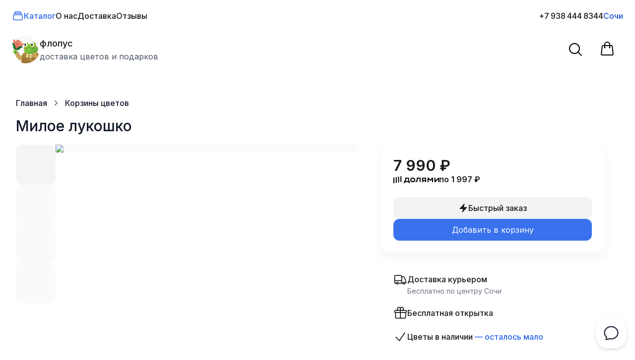

--- FILE ---
content_type: text/html; charset=utf-8
request_url: https://flopus.ru/baskets/sweet-basket
body_size: 9208
content:
<!DOCTYPE html><html lang="ru"><head><meta charSet="utf-8"/><title>Милое лукошко за 7 990 ₽ — купить с доставкой в Сочи — флопус</title><meta name="description" content="Состав корзины: эустомы, ветки эвкалипта, флористические губки и корзинка. Быстрая и бесплатная доставка в Сочи в любое время суток. ✨ Самые свежие цветы. 📷 Подпишем открытку и отправим фото букета. 🎁 Бонусы и скидки. 👌 Заказ и оплата онлайн."/><meta property="og:type" content="website"/><meta property="og:title" content="Милое лукошко за 7 990 ₽ — купить с доставкой в Сочи — флопус"/><meta property="og:description" content="Состав корзины: эустомы, ветки эвкалипта, флористические губки и корзинка. Быстрая и бесплатная доставка в Сочи в любое время суток. ✨ Самые свежие цветы. 📷 Подпишем открытку и отправим фото букета. 🎁 Бонусы и скидки. 👌 Заказ и оплата онлайн."/><meta property="og:site_name" content="флопус"/><meta property="og:url" content="https://flopus.ru/baskets/sweet-basket"/><meta property="og:image" content="https://img.flopus.ru/rs:fill-down:400:400:1/czM6Ly9mbG9wdXMvcHJvZHVjdC85NTBjNTE4MDY2NjQ5OWQzLmpwZWc"/><meta name="viewport" content="minimum-scale=1, initial-scale=1, shrink-to-fit=no, user-scalable=no, viewport-fit=cover"/><meta name="apple-mobile-web-app-title" content="флопус"/><meta name="apple-mobile-web-app-capable" content="yes"/><meta name="apple-mobile-web-app-status-bar-style" content="white-transparent"/><meta name="keywords" content="цветы сочи, доставка цветов сочи, купить букет в сочи, букет цветов сочи, букеты цветов с доставкой в сочи, купить букет цветов в сочи"/><meta name="theme-color" content="#FFFFFF"/><link rel="apple-touch-icon" href="/icons/icon-144.png"/><link rel="manifest" href="/manifest.json"/><link rel="mask-icon" href="/icons/icon-192.png" color="white"/><link rel="icon" type="image/png" href="/favicon.png"/><meta name="yandex-verification" content="c7bfbe0c68077a69"/><script type="application/ld+json">{"@context":"https://schema.org","@type":"Organization","name":"Флопус — Доставка букетов в Сочи","keywords":"цветы сочи, доставка цветов сочи, купить букет в сочи, букет цветов сочи, букеты цветов с доставкой в сочи, купить букет цветов в сочи","description":"Быстрая и бесплатная доставка в Сочи в любое время суток. ✨ Самые свежие цветы. 📷 Подпишем открытку и отправим фото букета. 🎁 Бонусы и скидки. 👌 Заказ и оплата онлайн.","address":{"@type":"PostalAddress","streetAddress":"Яна Фабрициуса, 15/3","addressLocality":"Сочи","addressRegion":"Краснодарский край","addressCountry":"Россия"},"url":"https://flopus.ru","logo":"https://flopus.ru/icons/icon-512.png","sameAs":["https://vk.com/flopus.flowers","https://instagram.com/flopus.ru","https://t.me/flopus_flowers"]}</script><script type="application/ld+json">{"@context":"https://schema.org/","@type":"BreadcrumbList","itemListElement":[{"@type":"ListItem","position":1,"name":"Флопус","item":"https://flopus.ru"},{"@type":"ListItem","position":2,"name":"Корзины цветов","item":"https://flopus.ru/baskets"},{"@type":"ListItem","position":3,"name":"Милое лукошко","item":"https://flopus.ru/baskets/sweet-basket"}]}</script><meta name="next-head-count" content="22"/><link rel="stylesheet" data-href="https://fonts.googleapis.com/css2?family=Inter:wght@400;500;600;700&amp;display=swap"/><link rel="preload" href="/_next/static/css/f605eea86f95cde7.css" as="style"/><link rel="stylesheet" href="/_next/static/css/f605eea86f95cde7.css" data-n-g=""/><noscript data-n-css=""></noscript><script defer="" nomodule="" src="/_next/static/chunks/polyfills-78c92fac7aa8fdd8.js"></script><script src="/_next/static/chunks/webpack-4618880b4114cf6b.js" defer=""></script><script src="/_next/static/chunks/framework-d689c035e589b88b.js" defer=""></script><script src="/_next/static/chunks/main-f68b857770e7e7ea.js" defer=""></script><script src="/_next/static/chunks/pages/_app-65a08c18cd390e73.js" defer=""></script><script src="/_next/static/chunks/140-528cc14c0f5a9612.js" defer=""></script><script src="/_next/static/chunks/470-8951522e3b4406f4.js" defer=""></script><script src="/_next/static/chunks/pages/%5BcategorySlug%5D/%5Bslug%5D-213f90b874970e67.js" defer=""></script><script src="/_next/static/uVZHjU0M5S7AkkmlMiVv7/_buildManifest.js" defer=""></script><script src="/_next/static/uVZHjU0M5S7AkkmlMiVv7/_ssgManifest.js" defer=""></script><link rel="stylesheet" href="https://fonts.googleapis.com/css2?family=Inter:wght@400;500;600;700&display=swap"/></head><body><noscript><iframe src="https://www.googletagmanager.com/ns.html?id=GTM-MZ9JSVN" height="0" width="0" style="display:none;visibility:hidden"></iframe></noscript><div id="__next"><div style="position:fixed;z-index:9999;top:16px;left:16px;right:16px;bottom:90px;pointer-events:none"></div><div class="w-full flex justify-center py-2 bg-white z-30"><div class="hidden md:flex items-center max-w-screen-2xl w-full font-medium rounded-b-2xl p-2 px-6 mt-1  justify-between"><div class="items-center flex flex-row gap-6"><button aria-label="Каталог" color="transparent" data-dropdown="true" class="hidden md:flex text-blue-600 font-medium items-center gap-2 text-blue-600"><svg xmlns="http://www.w3.org/2000/svg" fill="none" viewBox="0 0 24 24" stroke-width="1.5" stroke="currentColor" aria-hidden="true" class="text-blue-600 w-6 h-6"><path stroke-linecap="round" stroke-linejoin="round" d="M6 6.878V6a2.25 2.25 0 012.25-2.25h7.5A2.25 2.25 0 0118 6v.878m-12 0c.235-.083.487-.128.75-.128h10.5c.263 0 .515.045.75.128m-12 0A2.25 2.25 0 004.5 9v.878m13.5-3A2.25 2.25 0 0119.5 9v.878m0 0a2.246 2.246 0 00-.75-.128H5.25c-.263 0-.515.045-.75.128m15 0A2.25 2.25 0 0121 12v6a2.25 2.25 0 01-2.25 2.25H5.25A2.25 2.25 0 013 18v-6c0-.98.626-1.813 1.5-2.122"></path></svg>Каталог</button><a class="Header_link__MdfC8" href="/about">О нас</a><a class="Header_link__MdfC8" href="/delivery">Доставка</a><a class="Header_link__MdfC8" href="/reviews">Отзывы</a></div><div class="flex items-center gap-6"><a class="hover:text-blue-700" href="tel:89384448344">+7 938 444 8344</a><span class="text-blue-700 hover:text-blue-500 cursor-pointer">Сочи</span></div></div></div><div class="transition-all bg-white w-full z-20 sticky top-0 flex justify-center"><div class="relative px-4 md:px-6 flex flex-row items-center gap-4 max-w-screen-2xl w-full border-gray-100 justify-between"><div class="flex justify-center gap-3 items-center h-20"><div class="hidden" style="opacity:1"><button aria-label="Каталог" color="transparent" data-dropdown="true" class="hidden md:flex text-blue-600 font-medium items-center text-lg gap-3 text-blue-700"><svg xmlns="http://www.w3.org/2000/svg" fill="none" viewBox="0 0 24 24" stroke-width="1.5" stroke="currentColor" aria-hidden="true" class="text-blue-600 w-8 h-8"><path stroke-linecap="round" stroke-linejoin="round" d="M6 6.878V6a2.25 2.25 0 012.25-2.25h7.5A2.25 2.25 0 0118 6v.878m-12 0c.235-.083.487-.128.75-.128h10.5c.263 0 .515.045.75.128m-12 0A2.25 2.25 0 004.5 9v.878m13.5-3A2.25 2.25 0 0119.5 9v.878m0 0a2.246 2.246 0 00-.75-.128H5.25c-.263 0-.515.045-.75.128m15 0A2.25 2.25 0 0121 12v6a2.25 2.25 0 01-2.25 2.25H5.25A2.25 2.25 0 013 18v-6c0-.98.626-1.813 1.5-2.122"></path></svg>Каталог</button></div><div class="absolute w-fit left-6"><div class="transition-all flex items-center gap-4"><a aria-label="Главная" href="/"><img alt="флопус" class="my-2" height="56" width="56" src="/logo-bg.svg"/></a><div><h1 class="md:text-lg text-base font-medium">флопус<span class="md:hidden text-blue-700 hover:text-blue-500 cursor-pointer"> в <!-- -->Сочи</span></h1><div class="text-sm md:text-base text-gray-600">доставка цветов и подарков</div></div></div></div></div><div class="flex items-center"><div class="hover:cursor-pointer text-black hover:text-blue-700 p-4"><svg xmlns="http://www.w3.org/2000/svg" fill="none" viewBox="0 0 24 24" stroke-width="1.5" stroke="currentColor" aria-hidden="true" class="w-8 h-8"><path stroke-linecap="round" stroke-linejoin="round" d="M21 21l-5.197-5.197m0 0A7.5 7.5 0 105.196 5.196a7.5 7.5 0 0010.607 10.607z"></path></svg></div><div class="hover:cursor-pointer text-black hover:text-blue-700 p-4 hidden md:block"><button aria-label="Перейти в корзину" color="transparent" class="relative mt-1 text-lg gap-1.5 transition ease-in-out" disabled=""><svg xmlns="http://www.w3.org/2000/svg" fill="none" viewBox="0 0 24 24" stroke-width="1.5" stroke="currentColor" aria-hidden="true" class="Header_cartBtn__LrBPS"><path stroke-linecap="round" stroke-linejoin="round" d="M15.75 10.5V6a3.75 3.75 0 10-7.5 0v4.5m11.356-1.993l1.263 12c.07.665-.45 1.243-1.119 1.243H4.25a1.125 1.125 0 01-1.12-1.243l1.264-12A1.125 1.125 0 015.513 7.5h12.974c.576 0 1.059.435 1.119 1.007zM8.625 10.5a.375.375 0 11-.75 0 .375.375 0 01.75 0zm7.5 0a.375.375 0 11-.75 0 .375.375 0 01.75 0z"></path></svg><div style="fill:black;height:20px;width:20px" class="absolute -top-3 -right-3"><svg xmlns="http://www.w3.org/2000/svg" viewBox="0 0 32 32">
  <path opacity=".25" d="M16 0 A16 16 0 0 0 16 32 A16 16 0 0 0 16 0 M16 4 A12 12 0 0 1 16 28 A12 12 0 0 1 16 4"/>
  <path d="M16 0 A16 16 0 0 1 32 16 L28 16 A12 12 0 0 0 16 4z">
    <animateTransform attributeName="transform" type="rotate" from="0 16 16" to="360 16 16" dur="0.8s" repeatCount="indefinite" />
  </path>
</svg>
</div></button></div></div></div></div><div class="h-4"></div><div class="flex-1 md:pt-8 relative flex justify-center"><div class="relative max-w-screen-2xl w-full flex flex-col overflow-hidden"><div class="flex-1"><script type="application/ld+json">{"@context":"http://schema.org","@type":"Product","category":{"@context":"https://schema.org/","@type":"Thing","name":"Корзины цветов","identifier":"baskets","url":"https://flopus.ru/baskets","image":"https://img.flopus.ru/czM6Ly91Z2MvdF90ZXN0L2NhdGVnb3J5LzJkMjRjYmEwN2NjYmU0YWUucG5n"},"description":"","image":"https://img.flopus.ru/czM6Ly9mbG9wdXMvcHJvZHVjdC85NTBjNTE4MDY2NjQ5OWQzLmpwZWc","name":"Милое лукошко","offers":{"@type":"Offer","url":"https://flopus.ru/baskets/sweet-basket/","availability":"http://schema.org/InStock","price":7990,"priceCurrency":"RUB"}}</script><div><div class="flex justify-center px-2"><div class="w-full"><div class="pb-24 px-2 md:px-6"><nav class="mb-2" aria-label="Навигация"><ol role="list" class="flex items-center space-x-2 text-sm md:text-base"><li><a class="flex items-center group py-2 font-medium text-gray-900" href="/"><span class="mr-2 group-hover:text-blue-600">Главная</span><svg xmlns="http://www.w3.org/2000/svg" viewBox="0 0 20 20" fill="currentColor" aria-hidden="true" class="flex-shrink-0 h-5 w-5 text-gray-600"><path fill-rule="evenodd" d="M7.21 14.77a.75.75 0 01.02-1.06L11.168 10 7.23 6.29a.75.75 0 111.04-1.08l4.5 4.25a.75.75 0 010 1.08l-4.5 4.25a.75.75 0 01-1.06-.02z" clip-rule="evenodd"></path></svg></a></li><li><a class="flex items-center group py-2 font-medium text-gray-900" href="/baskets"><span class="mr-2 group-hover:text-blue-600">Корзины цветов</span></a></li></ol></nav><h1 class="md:mb-5 text-xl md:text-3xl font-medium text-gray-900">Милое лукошко</h1><div class="flex items-end"><span class="flex xl:hidden text-3xl font-semibold font-medium ">7 990<!-- --> <span>₽</span></span></div><div><div class="xl:grid xl:grid-cols-12 xl:auto-rows-max xl:gap-x-12"><div class="-mx-4 sm:mx-0 mt-8 xl:mt-0 xl:col-start-1 xl:col-span-7 xl:row-start-1 xl:row-span-3"><div class="flex flex-col-reverse gap-3 xl:flex-row"><div class="overflow-scroll no-scrollbar sm:overflow-visible px-4 sm:px-0 flex gap-2.5 mt-0.5 xl:mt-0 xl:flex-col"><div><div style="background-image:url(https://img.flopus.ru/rs:fill-down:100:100:1/czM6Ly9mbG9wdXMvcHJvZHVjdC85NTBjNTE4MDY2NjQ5OWQzLmpwZWc)" class="rounded-xl w-20 h-20 bg-gray-100 bg-cover cursor-pointer opacity-100"></div></div><div><div style="background-image:url(https://img.flopus.ru/rs:fill-down:100:100:1/czM6Ly9mbG9wdXMvcHJvZHVjdC84NzVhYjBiNWQ5Y2EzOWUwLmpwZWc)" class="rounded-xl w-20 h-20 bg-gray-100 bg-cover cursor-pointer opacity-40"></div></div><div><div style="background-image:url(https://img.flopus.ru/rs:fill-down:100:100:1/czM6Ly9mbG9wdXMvcHJvZHVjdC8wN2M1MGVmYTkzZDNmNGZmLmpwZWc)" class="rounded-xl w-20 h-20 bg-gray-100 bg-cover cursor-pointer opacity-40"></div></div><div><div style="background-image:url(https://img.flopus.ru/rs:fill-down:100:100:1/czM6Ly9mbG9wdXMvcHJvZHVjdC9mZDFjMWRkZTc5MjdhYzI5LmpwZWc)" class="rounded-xl w-20 h-20 bg-gray-100 bg-cover cursor-pointer opacity-40"></div></div></div><div class="w-full"><img width="1200" height="1200" src="https://img.flopus.ru/czM6Ly9mbG9wdXMvcHJvZHVjdC85NTBjNTE4MDY2NjQ5OWQzLmpwZWc" class="xl:col-span-2 xl:row-span-2 bg-gray-50 sm:rounded-xl object-contain w-full"/></div></div></div><div class="xl:col-span-5"><div class="flex xl:shadow-priceBlock xl:max-w-md lg:p-6 rounded-2xl flex-col block gap-3 mb-10"><div class="flex gap-1.5 flex-col"><div class="flex items-end"><span class="flex hidden xl:block text-3xl font-semibold font-medium ">7 990<!-- --> <span>₽</span></span></div><div class="cursor-pointer hover:opacity-80"><div class="font-semibold flex gap-1.5 items-center"><img class="h-3.5" src="/dolyame/logo-black.svg"/><p class="-mt-0.5">по <!-- -->1 997<!-- --> ₽</p></div></div></div><div class="mt-6 flex flex-col gap-3"><button type="button" class="gap-1.5 font-medium Button_base__crAP8 Button_md__IRSNX hover:bg-gray-200/30 Button_gray__dAagp cursor-pointer"><svg xmlns="http://www.w3.org/2000/svg" viewBox="0 0 24 24" fill="currentColor" aria-hidden="true" class="w-5 h-5"><path fill-rule="evenodd" d="M14.615 1.595a.75.75 0 01.359.852L12.982 9.75h7.268a.75.75 0 01.548 1.262l-10.5 11.25a.75.75 0 01-1.272-.71l1.992-7.302H3.75a.75.75 0 01-.548-1.262l10.5-11.25a.75.75 0 01.913-.143z" clip-rule="evenodd"></path></svg>Быстрый заказ</button><button type="button" aria-label="Добавить в корзину" class="Button_base__crAP8 Button_md__IRSNX hover:opacity-90 Button_blue__W0GJs cursor-pointer w-full">Добавить в корзину</button></div></div><div class="lg:ml-6 max-w-md space-y-5 mt-3 mb-6"><div class="flex gap-3"><svg xmlns="http://www.w3.org/2000/svg" fill="none" viewBox="0 0 24 24" stroke-width="1.5" stroke="currentColor" aria-hidden="true" class="w-7 h-7"><path stroke-linecap="round" stroke-linejoin="round" d="M8.25 18.75a1.5 1.5 0 01-3 0m3 0a1.5 1.5 0 00-3 0m3 0h6m-9 0H3.375a1.125 1.125 0 01-1.125-1.125V14.25m17.25 4.5a1.5 1.5 0 01-3 0m3 0a1.5 1.5 0 00-3 0m3 0h1.125c.621 0 1.129-.504 1.09-1.124a17.902 17.902 0 00-3.213-9.193 2.056 2.056 0 00-1.58-.86H14.25M16.5 18.75h-2.25m0-11.177v-.958c0-.568-.422-1.048-.987-1.106a48.554 48.554 0 00-10.026 0 1.106 1.106 0 00-.987 1.106v7.635m12-6.677v6.677m0 4.5v-4.5m0 0h-12"></path></svg><div><p class="leading-7 font-medium">Доставка курьером</p><p class="text-sm text-gray-500">Бесплатно по центру Сочи</p></div></div><div class="flex gap-3"><svg xmlns="http://www.w3.org/2000/svg" fill="none" viewBox="0 0 24 24" stroke-width="1.5" stroke="currentColor" aria-hidden="true" class="w-7 h-7"><path stroke-linecap="round" stroke-linejoin="round" d="M21 11.25v8.25a1.5 1.5 0 01-1.5 1.5H5.25a1.5 1.5 0 01-1.5-1.5v-8.25M12 4.875A2.625 2.625 0 109.375 7.5H12m0-2.625V7.5m0-2.625A2.625 2.625 0 1114.625 7.5H12m0 0V21m-8.625-9.75h18c.621 0 1.125-.504 1.125-1.125v-1.5c0-.621-.504-1.125-1.125-1.125h-18c-.621 0-1.125.504-1.125 1.125v1.5c0 .621.504 1.125 1.125 1.125z"></path></svg><div><p class="leading-7 font-medium">Бесплатная открытка</p></div></div><div class="flex gap-3"><svg xmlns="http://www.w3.org/2000/svg" fill="none" viewBox="0 0 24 24" stroke-width="1.5" stroke="currentColor" aria-hidden="true" class="w-7 h-7"><path stroke-linecap="round" stroke-linejoin="round" d="M4.5 12.75l6 6 9-13.5"></path></svg><div><div><p class="leading-7 font-medium">Цветы в наличии <span class="text-blue-600">— осталось мало</span></p></div></div></div></div><div class="lg:ml-6 lg:pr-12 max-w-md gap-3 my-14"><div><div class="flex gap-3 items-center max-w-lg mb-2"><h4>Состав корзины</h4><span class="text-blue-700 font-medium hover:text-blue-500 cursor-pointer">подробнее</span></div><div class="inline-block leading-7"><span><span>эустомы</span></span>, <span><span>ветки эвкалипта</span></span>, <span><span>флористические губки</span></span> и <span><span>корзинка</span></span></div></div></div><div class="flex lg:col-span-2 justify-between gap-6 items-end"><div class="rounded-3xl"><div class="p-5 border rounded-3xl rounded-br-none space-y-2"><p>Мы на связи <!-- --> <a href="tel:89384448344" class="text-blue-700 link-ext font-medium whitespace-nowrap">+7 938 444 8344</a></p><p>Будем рады ответить на любые вопросы, помочь с выбором или собрать похожий букет</p></div><div class="p-4 flex gap-2 justify-between"><div class="flex gap-0.5 md:gap-1.5"><a target="_blank" rel="noreferrer" class="hover:opacity-80 flex m-1 w-10 h-10 p-1 rounded-xl bg-gradient-to-tl from-green-500 to-green-400" href="https://wa.me/79384448344"><img src="/product/whatsapp.svg"/></a><a href="https://t.me/flopus_flowers" target="_blank" rel="noreferrer" class="hover:opacity-80 flex m-1 w-10 h-10 p-1.5 rounded-xl bg-gradient-to-tl from-blue-500 to-blue-400"><img class="fill-white -ml-0.5" src="/product/telegram.svg"/></a></div><button class="hover:bg-blue-50 whitespace-nowrap text-sm md:text-base border flex rounded-2xl px-4 items-center font-medium text-blue-600">Перезвоните мне</button></div></div><img class="z-10" height="112px" width="89px" src="/product/hmm.png"/></div></div></div></div></div></div></div></div></div><footer class="pb-20 md:pb-12 md:mt-12"><nav class="Footer_container___B4j_"><div class="Footer_leftCol__B8U8H"><a aria-label="О нас" class="link" href="/about">о нас</a><a aria-label="Информация о доставке" class="link" href="/delivery">информация о доставке</a><a aria-label="Отзывы" class="link" href="/reviews">отзывы</a></div><div class="Footer_middleCol__PzrGe"><a aria-label="Пользовательское соглашение" class="link" href="/policy">пользовательское соглашение</a><a aria-label="Политика возврата" class="link" href="/terms">условия оплаты и возврата</a></div><div class="Footer_rightCol__UvjK1"><a class="link" aria-label="Позвонить нам" href="tel:89384448344">+7 938 444 8344</a><a target="_blank" aria-label="Мы VK" href="https://vk.com/flopus.flowers" class="link text-blue-500" rel="noreferrer">мы вконтакте</a></div></nav><div class="flex items-center pt-6"><div class="w-full md:ml-8 md:w-fit text-center"><a target="_blank" href="https://yandex.ru/maps/org/127701727792" class="link-ext">Сочи, улица Яна Фабрициуса, 15/3</a></div></div></footer><div class="absolute w-16 h-16 bottom-0 right-4 3xl:-right-24 3xl:bottom-8"><div class="hidden md:block fixed bottom-4 3xl:bottom-8 z-20"></div></div></div><div style="box-shadow:0 -8px 6px -6px rgba(0, 0, 0, 0.05)" class="md:hidden fixed w-full -bottom-0.5 pb-0.5 px-4 z-10 bg-white backdrop-blur-md bg-opacity-95"></div></div><div style="position:fixed;top:1px;left:1px;width:1px;height:0;padding:0;margin:-1px;overflow:hidden;clip:rect(0, 0, 0, 0);white-space:nowrap;border-width:0;display:none"></div></div><script id="__NEXT_DATA__" type="application/json">{"props":{"pageProps":{"categories":[{"id":17,"title":"Тюльпаны","seoTitle":"Букеты из тюльпанов","description":null,"seoDescription":null,"seoKeywords":"доставка тюльпанов, заказать тюльпаны, купить букет из тюльпанов в {city}","slug":"tulips","index":1,"image":{"type":"image","url":"https://img.flopus.ru/{options}/czM6Ly91Z2MvdF90ZXN0L2NhdGVnb3J5L2M0YWQ4MTYyOGZiZjU0NjEucG5n","width":144,"height":144,"dominant":[118,41,53]},"productsCount":28,"subcategories":[],"metadata":[]},{"id":2,"title":"Розы","seoTitle":"Букеты из роз","description":null,"seoDescription":null,"seoKeywords":"купить букет из роз в {city}, доставка букетов из роз, заказать розы","slug":"roses","index":2,"image":{"type":"image","url":"https://img.flopus.ru/{options}/czM6Ly91Z2MvdF90ZXN0L2NhdGVnb3J5Lzg3NTQyODQ5MTg3YzlmNTEucG5n","width":192,"height":192,"dominant":[173,72,79]},"productsCount":40,"subcategories":[{"id":24,"title":"25 роз","seoTitle":"Букеты из 25 роз","description":null,"seoDescription":null,"seoKeywords":"купить букет из 25 роз в {city}, доставка букетов из 25 роз, заказать 25 роз","slug":"25-roses","index":2,"image":null,"productsCount":4,"subcategories":[],"metadata":[]},{"id":26,"title":"51 роза","seoTitle":"Букеты из 51 розы","description":null,"seoDescription":null,"seoKeywords":"купить букет из 51 розы в {city}, доставка букетов из 51 розы, заказать 51 розу, 51 роза {city}","slug":"51-roses","index":3,"image":null,"productsCount":2,"subcategories":[],"metadata":[]},{"id":23,"title":"101 роза","seoTitle":"Букеты из 101 розы","description":null,"seoDescription":null,"seoKeywords":"купить букет из 101 розы в {city}, доставка букетов из 101 розы, заказать 101 розу, 101 роза {city}","slug":"101-rose","index":4,"image":null,"productsCount":8,"subcategories":[],"metadata":[]},{"id":25,"title":"35 роз","seoTitle":"Букеты из 35 роз","description":null,"seoDescription":null,"seoKeywords":"купить букет из 35 роз в {city}, доставка букетов из 35 роз, заказать 35 роз","slug":"35-roses","index":4,"image":null,"productsCount":5,"subcategories":[],"metadata":[]}],"metadata":[]},{"id":20,"title":"Гортензии","seoTitle":"Букеты из гортензий","description":null,"seoDescription":null,"seoKeywords":"доставка гортензий, купить букет из гортензий в {city}, заказать букет гортензий, гортензия, купить гортензии","slug":"hydrangeas","index":3,"image":{"type":"image","url":"https://img.flopus.ru/{options}/czM6Ly91Z2MvdF90ZXN0L2NhdGVnb3J5LzAzM2U3NWY0Y2FkMjc2ZmEucG5n","width":144,"height":144,"dominant":[43,88,166]},"productsCount":26,"subcategories":[],"metadata":[]},{"id":8,"title":"Коробки с цветами","seoTitle":null,"description":null,"seoDescription":null,"seoKeywords":"букет в коробке, цветы в коробке, купить коробку с цветами в {city}, доставка цветочных коробок","slug":"boxes","index":4,"image":{"type":"image","url":"https://img.flopus.ru/{options}/czM6Ly91Z2MvdF90ZXN0L2NhdGVnb3J5LzFmZmU5MDQxNTdlMmM2OTYucG5n","width":144,"height":144,"dominant":[62,58,61]},"productsCount":52,"subcategories":[],"metadata":[]},{"id":6,"title":"Авторские","seoTitle":"Авторские букеты","description":null,"seoDescription":null,"seoKeywords":"дуо букеты, трио букеты, купить дуо букет, заказать букет цветов в {city}","slug":"duo-trio","index":5,"image":{"type":"image","url":"https://img.flopus.ru/{options}/czM6Ly91Z2MvdF90ZXN0L2NhdGVnb3J5LzUyODc4NWI5MTUxOTQxZGQucG5n","width":192,"height":192,"dominant":[116,75,80]},"productsCount":119,"subcategories":[],"metadata":[]},{"id":19,"title":"Кустовые розы","seoTitle":"Букеты из кустовых роз","description":null,"seoDescription":null,"seoKeywords":"букет из кустовых роз в {city}, доставка кустовых роз, кустовая роза","slug":"bush-roses","index":5,"image":{"type":"image","url":"https://img.flopus.ru/{options}/czM6Ly9mbG9wdXMvY2F0ZWdvcnkvYzk3NjcxYWVmNzJhNThiZC5wbmc","width":142,"height":142,"dominant":[47,70,0]},"productsCount":50,"subcategories":[],"metadata":[]},{"id":9,"title":"Корзины цветов","seoTitle":null,"description":null,"seoDescription":null,"seoKeywords":"доставка корзины с цветами, купить цветочную корзину, цветочные корзины в {city}","slug":"baskets","index":6,"image":{"type":"image","url":"https://img.flopus.ru/{options}/czM6Ly91Z2MvdF90ZXN0L2NhdGVnb3J5LzJkMjRjYmEwN2NjYmU0YWUucG5n","width":144,"height":144,"dominant":[172,23,30]},"productsCount":20,"subcategories":[{"id":28,"title":"Большие корзины","seoTitle":"Большие цветочные корзины","description":null,"seoDescription":null,"seoKeywords":"купить большую корзину цветов в {city}, заказать большую корзину, букеты-гиганты, большие корзины цветов","slug":"large-flower-baskets","index":19,"image":null,"productsCount":0,"subcategories":[],"metadata":[]}],"metadata":[]},{"id":7,"title":"Монобукеты","seoTitle":null,"description":null,"seoDescription":null,"seoKeywords":"моно букет, заказать монобукет, купить монобукет, купить букет в {city}","slug":"mono","index":6,"image":{"type":"image","url":"https://img.flopus.ru/{options}/czM6Ly91Z2MvdF90ZXN0L2NhdGVnb3J5L2JlZmI3ZjgxMzA1OTMxOGEucG5n","width":192,"height":192,"dominant":[173,72,79]},"productsCount":34,"subcategories":[],"metadata":[]},{"id":12,"title":"Подарки и мягкие игрушки","seoTitle":null,"description":null,"seoDescription":null,"seoKeywords":"подарочные сувениры, плюшевый мишка, купить подарок в {city}","slug":"gifts","index":13,"image":{"type":"image","url":"https://img.flopus.ru/{options}/czM6Ly91Z2MvdF90ZXN0L2NhdGVnb3J5LzZmOThjZDcyNWJiMmQzNjEucG5n","width":192,"height":192,"dominant":[142,68,29]},"productsCount":13,"subcategories":[],"metadata":[]},{"id":13,"title":"Шарики","seoTitle":"Гелиевые шары","description":null,"seoDescription":null,"seoKeywords":"купить гелиевые шары в {city}, воздушные шары, купить шарики, шарики на день рождения","slug":"balloons","index":14,"image":{"type":"image","url":"https://img.flopus.ru/{options}/czM6Ly91Z2MvdF90ZXN0L2NhdGVnb3J5L2Q1MWJlODA2NTIyMzRkNWIucG5n","width":144,"height":144,"dominant":[171,79,119]},"productsCount":40,"subcategories":[],"metadata":[]},{"id":22,"title":"Сладости","seoTitle":null,"description":null,"seoDescription":null,"seoKeywords":"сладкие подарки, доставка тортов в {city}, праздничные торты, торт на день рождения","slug":"sweets","index":16,"image":{"type":"image","url":"https://img.flopus.ru/{options}/czM6Ly9mbG9wdXMvY2F0ZWdvcnkvOGI1NzhlODVhNzAxYWEzNi5wbmc","width":192,"height":192,"dominant":[143,104,17]},"productsCount":18,"subcategories":[],"metadata":[]},{"id":21,"title":"Ранункулюсы","seoTitle":"Букеты из ранункулюсов","description":null,"seoDescription":null,"seoKeywords":"букеты из ранункулюсов в {city}, доставка ранункулюсов, ранункулюс","slug":"ranunculus","index":17,"image":{"type":"image","url":"https://img.flopus.ru/{options}/czM6Ly91Z2MvdF90ZXN0L2NhdGVnb3J5L2E1Mjc0MDRhN2RkNmExNjYucG5n","width":144,"height":144,"dominant":[52,70,22]},"productsCount":13,"subcategories":[],"metadata":[]},{"id":5,"title":"Пионы","seoTitle":"Букеты из пионов","description":null,"seoDescription":null,"seoKeywords":"доставка пионов, пион, заказать пионы, букеты из пионов в {city}","slug":"peonies","index":20,"image":{"type":"image","url":"https://img.flopus.ru/{options}/czM6Ly91Z2MvdF90ZXN0L2NhdGVnb3J5L2MyZTA1MGUzNGY0OGIzZDAucG5n","width":192,"height":192,"dominant":[187,51,91]},"productsCount":24,"subcategories":[],"metadata":[]}],"promotedTags":[{"id":13,"seoTitle":"Букеты и подарки на 8 марта","title":"8 марта","slug":"iwd","isFeatured":true,"featuringPriority":1},{"id":6,"seoTitle":"Подборка рекомендуемых букетов и подарков","title":"Рекомендуем","slug":"picked","isFeatured":true,"featuringPriority":2},{"id":10,"seoTitle":"Зимние букеты","title":"Зимняя коллекция","slug":"winter","isFeatured":true,"featuringPriority":3,"availability":"12,1,2"},{"id":11,"seoTitle":"Премиум букеты","title":"Премиум","slug":"premium","isFeatured":true,"featuringPriority":5}],"activeOrders":[],"cities":[{"id":1,"slug":"sochi","defaultShopId":1,"title":"Сочи","titleFrom":"Сочи","titleTo":"Сочи","titleIn":"Сочи","titleOn":"Сочи","seoTitle":"флопус — доставка цветов в Сочи ✨ Привезём сегодня!","seoDescription":"Быстрая и бесплатная доставка в Сочи в любое время суток. ✨ Самые свежие цветы. 📷 Подпишем открытку и отправим фото букета. 🎁 Бонусы и скидки. 👌 Заказ и оплата онлайн.","seoKeywords":"цветы сочи, доставка цветов сочи, купить букет в сочи, букет цветов сочи, букеты цветов с доставкой в сочи, купить букет цветов в сочи","yandexVerification":"c7bfbe0c68077a69","mapCenter":{"lng":39.723093,"lat":43.585473}},{"id":2,"slug":"adler","defaultShopId":2,"title":"Адлер","titleFrom":"Адлера","titleTo":"Адлер","titleIn":"Адлере","titleOn":"Адлеру","seoTitle":"флопус — доставка цветов в Адлере ✨ Привезём сегодня!","seoDescription":"Доставим букет в Адлер от 30 минут в любое время суток. ✨ Самые свежие цветы. 📷 Подпишем открытку и отправим фото букета. 🎁 Бонусы и скидки. 👌 Заказ и оплата онлайн.","seoKeywords":"цветы адлер, доставка цветов адлер, купить букет в адлере, букет цветов адлер, букеты цветов с доставкой в адлере, купить букет цветов в адлере","yandexVerification":null,"mapCenter":{"lng":39.911178,"lat":43.438169}},{"id":3,"slug":"polyana","defaultShopId":3,"title":"Красная Поляна","titleFrom":"Красной Поляны","titleTo":"Красную Поляну","titleIn":"Красной Поляне","titleOn":"Красной Поляне","seoTitle":"флопус — доставка цветов в Красной Поляне ✨ Привезём сегодня!","seoDescription":"Доставим букет в Красной Поляне в любое время суток. ✨ Самые свежие цветы. 📷 Подпишем открытку и отправим фото букета. 🎁 Бонусы и скидки. 👌 Заказ и оплата онлайн.","seoKeywords":"цветы красная поляна, доставка цветов красная поляна, купить букет в красной поляне, букет цветов красная поляна, букеты цветов с доставкой в красной поляне, купить букет цветов в красной поляне","yandexVerification":null,"mapCenter":{"lng":40.205545,"lat":43.67997}},{"id":4,"slug":"sirius","defaultShopId":4,"title":"Сириус","titleFrom":"Сириуса","titleTo":"Сириус","titleIn":"Сириусе","titleOn":"Сириусу","seoTitle":"флопус — доставка цветов в Сириусе ✨ Привезём сегодня!","seoDescription":"Доставим букет в Сириусе в любое время суток. ✨ Самые свежие цветы. 📷 Подпишем открытку и отправим фото букета. 🎁 Бонусы и скидки. 👌 Заказ и оплата онлайн.","seoKeywords":"цветы сириус, доставка цветов сириус, купить букет в сириусе, букет цветов сириус, букеты цветов с доставкой в сириусе, купить букет цветов в сириусе","yandexVerification":null,"mapCenter":{"lng":39.959444,"lat":43.404851}}],"hostname":"flopus.ru","_sentryTraceData":"7f86b47da7d8458787cc8360eb6511ee-8f525bec43f771a7-1","_sentryBaggage":"sentry-environment=production,sentry-release=uVZHjU0M5S7AkkmlMiVv7,sentry-public_key=c041656c32c74c60b009d05e3c70354e,sentry-trace_id=7f86b47da7d8458787cc8360eb6511ee,sentry-sample_rate=1,sentry-transaction=%2F%5BcategorySlug%5D%2F%5Bslug%5D,sentry-sampled=true","slug":"sweet-basket","product":{"id":603,"slug":"sweet-basket","fullSlug":"baskets/sweet-basket","title":"Милое лукошко","priority":299,"seoTitle":null,"seoDescription":null,"seoKeywords":null,"description":null,"category":{"id":9,"title":"Корзины цветов","slug":"baskets","index":6,"image":{"type":"image","url":"https://img.flopus.ru/{options}/czM6Ly91Z2MvdF90ZXN0L2NhdGVnb3J5LzJkMjRjYmEwN2NjYmU0YWUucG5n","width":144,"height":144,"dominant":[172,23,30]},"metadata":[],"componentsTitle":"Состав корзины"},"price":799000,"diameter":35,"height":50,"discountPrice":null,"bonusRatio":0,"specialPrices":[],"maxQty":0,"hidden":false,"outOfStock":false,"estimateCraftTime":50,"updatedAt":"2024-02-06T23:20:56.516Z","variants":[],"components":[{"id":50,"title":"Эустома","titlePlurals":["эустома","эустомы","эустом","эустомы"],"qty":11},{"id":7,"title":"Эвкалипт","titlePlurals":["ветка эвкалипта","ветки эвкалипта","веток эвкалипта","ветки эвкалипта"],"qty":3},{"id":90,"title":"Оазис","titlePlurals":["флористическая губка","флористические губки","флористических губок","флористические губки"],"qty":2},{"id":87,"title":"Корзина S","titlePlurals":["корзинка","корзинки","корзинок","корзинки"],"qty":1}],"metadata":[],"images":[{"type":"image","url":"https://img.flopus.ru/{options}/czM6Ly9mbG9wdXMvcHJvZHVjdC85NTBjNTE4MDY2NjQ5OWQzLmpwZWc","width":1200,"height":1200,"dominant":[92,50,0]},{"type":"image","url":"https://img.flopus.ru/{options}/czM6Ly9mbG9wdXMvcHJvZHVjdC84NzVhYjBiNWQ5Y2EzOWUwLmpwZWc","width":1200,"height":1200,"dominant":[82,68,0]},{"type":"image","url":"https://img.flopus.ru/{options}/czM6Ly9mbG9wdXMvcHJvZHVjdC8wN2M1MGVmYTkzZDNmNGZmLmpwZWc","width":1200,"height":1200,"dominant":[89,89,0]},{"type":"image","url":"https://img.flopus.ru/{options}/czM6Ly9mbG9wdXMvcHJvZHVjdC9mZDFjMWRkZTc5MjdhYzI5LmpwZWc","width":1200,"height":1200,"dominant":[0,32,97]}],"options":[],"tags":[{"id":6,"title":"Рекомендуем","seoTitle":"Подборка рекомендуемых букетов и подарков","color":"FFA500","metadata":[{"key":"isFeatured","value":true},{"key":"featuringPriority","value":2},{"key":"slug","value":"picked"}]}],"relatedProducts":[]}},"__N_SSP":true},"page":"/[categorySlug]/[slug]","query":{"categorySlug":"baskets","slug":"sweet-basket"},"buildId":"uVZHjU0M5S7AkkmlMiVv7","isFallback":false,"gssp":true,"appGip":true,"scriptLoader":[]}</script></body></html>

--- FILE ---
content_type: application/javascript; charset=UTF-8
request_url: https://flopus.ru/js/chat.js
body_size: 481
content:
try {
  (function () {
    function genCID() {
      var key = '';
      for (var i = 0; i < 6; i++) {
        key += Math.ceil(Math.random() * 15).toString(16);
      }
      return key;
    }

    var cid = localStorage.getItem('flopus_visitor_id') || genCID();

    localStorage.setItem('flopus_visitor_id', cid);

    window.ChatraSetup = {
      clientId: cid,
      buttonSize: 1,
      disableYaTracking: true,
      disableGaTracking: true
    };

    setTimeout(function () {
      try {
        (function(d, w, c) {
          w.ChatraID = 'BTRQHGs2f8kcPBYgk';
          var s = d.createElement('script');
          w[c] = w[c] || function() {
            (w[c].q = w[c].q || []).push(arguments);
          };
          s.async = true;
          s.src = 'https://call.chatra.io/chatra.js';
          if (d.head) {
            d.head.appendChild(s);
          }
        })(document, window, 'Chatra');

        Chatra('setIntegrationData', {
          cid: ChatraSetup.clientId
        });

        postMessage('flopus_livechat_loaded');
      } catch (e) {
        console.error('[Chatra Loader Callback]:', e);
      }
    }, 3000);
  })();
} catch(e) {
  console.error('[Chatra Loader]:', e);
}


--- FILE ---
content_type: application/javascript; charset=UTF-8
request_url: https://flopus.ru/js/utm.js
body_size: 810
content:
setTimeout(() => {
  try {
    (function() {
      const additionalParams = [
        // Common
        'ad_id', 'banner_id', 'campaign_name', 'campaign_name_lat', 'campaign_type', 'campaign_id',
        'creative_id', 'device_type', 'gbid', 'keyword', 'phrase_id', 'retargeting_id',
        'coef_goal_context_id', 'interest_id', 'match_type', 'matched_keyword', 'adtarget_name',
        'adtarget_id', 'position', 'position_type', 'source', 'source_type', 'region_name',
        'region_id', 'yclid', '_openstat',
        // VK
        'client_id', 'platform', 'search_phrase'
      ];

      const paramsToRemove = [ 'etext', 'random' ];

      function isUTMParam(key) {
        return key.toLowerCase().startsWith('utm_') || additionalParams.includes(key.toLowerCase());
      }

      const { utm, rest } = window.location.search.replace(/\?+/, '?')
        .replace(/&+/, '&')
        .replace(/=+/, '=')
        .substring(1)
        .split('&')
        .reduce((acc, param) => {
          const [ key, value ] = param.split('=');
          const accKey = isUTMParam(key) ? 'utm' : 'rest';

          if (key && value.length && !paramsToRemove.includes(key)) {
            acc[accKey].push([ key, decodeURIComponent(value) ]);
          }

          return acc;
        }, { utm: [], rest: [] });

      if (utm.length) {
        const hostnameParts = window.location.hostname.split('.');
        const cookieDomain = (hostnameParts.length > 2) ? hostnameParts.splice(1).join('.') : window.location.hostname;
        const cookieTTL = new Date(Date.now() + 365 * 86400e3).toUTCString();
        const UTMObject = utm.reduce((acc, [ key, value ]) => {
          acc[key] = value;

          return acc;
        }, {});

        document.cookie = ('flopus_utm=' + JSON.stringify(UTMObject) + '; domain=' + cookieDomain + '; expires=' + cookieTTL);

        if (rest.length) {
          window.history.replaceState(null, null, location.pathname + '?' + rest.map(param => param.join('=')).join('&'));
        } else {
          window.history.replaceState(null, null, location.pathname);
        }
      }
    })();
  } catch(e) {
    console.error('[UTM Cleaner]:', e);
  }
}, 500);


--- FILE ---
content_type: image/svg+xml
request_url: https://flopus.ru/dolyame/logo-black.svg
body_size: 1928
content:
<svg class="abQl6oU0e" width="131" height="20" viewBox="0 0 131 20" fill="black" xmlns="http://www.w3.org/2000/svg"><path d="M23 0H20.0322V16.6038H23V0Z" fill="black"></path><path d="M2.96774 3.39624H0V20H2.96774V3.39624Z" fill="black"></path><path d="M9.64548 2.26416H6.67773V18.8679H9.64548V2.26416Z" fill="black"></path><path d="M16.3222 1.13208H13.3545V17.7359H16.3222V1.13208Z" fill="black"></path><path d="M105.658 9.5468L100.617 3.93304H97.6699V16.9308H100.747V8.638L105.35 13.5512H105.918L110.442 8.638V16.9308H113.519V3.93304H110.572L105.658 9.5468Z" fill="black"></path><path d="M128.181 3.93304L120.554 12.3811V3.93304H117.477V16.9308H120.296L127.923 8.48274V16.9308H131V3.93304H128.181Z" fill="black"></path><path d="M81.095 8.68912C81.095 10.7585 82.2249 12.3887 83.9593 13.0722L80.707 16.9308H84.4734L87.4319 13.4206H90.6334V16.9308H93.7105V3.93304H85.8764C82.9556 3.93304 81.095 5.9343 81.095 8.68912ZM90.6352 6.79578V10.6393H86.447C85.0497 10.6393 84.3002 9.8592 84.3002 8.71562C84.3002 7.57205 85.0761 6.79199 86.447 6.79199L90.6352 6.79578Z" fill="black"></path><path d="M66.7953 6.5326C66.607 11.0028 65.6654 13.8882 63.8217 13.8882H63.3604V17.0085L63.8519 17.035C67.5486 17.2413 69.5918 13.9924 69.9271 6.89612H74.7895V16.9308H77.861V3.93304H66.8989L66.7953 6.5326Z" fill="black"></path><path d="M55.2108 3.75128C51.049 3.75128 48.0547 6.63673 48.0547 10.431C48.0547 14.3559 51.3126 17.1391 55.2108 17.1391C59.271 17.1391 62.4254 14.2006 62.4254 10.431C62.4254 6.66135 59.271 3.75128 55.2108 3.75128ZM55.2108 14.0189C52.8587 14.0189 51.2561 12.4853 51.2561 10.431C51.2561 8.32559 52.8606 6.83364 55.2108 6.83364C57.5611 6.83364 59.2183 8.39375 59.2183 10.431C59.2183 12.4682 57.5385 14.0189 55.2108 14.0189Z" fill="black"></path><path d="M44.7906 3.9577H33.9302L33.8267 6.55726C33.6722 10.3023 32.6967 13.8637 30.8531 13.9148L30 13.9413V20H33.1035V16.9328H43.8848V20H47.0147V13.9148H44.7906V3.9577ZM41.7135 13.9148H35.1468C36.2579 12.2259 36.8529 9.78162 36.9565 6.92268H41.7135V13.9148Z" fill="black"></path></svg>


--- FILE ---
content_type: image/svg+xml
request_url: https://flopus.ru/logo-bg.svg
body_size: 23540
content:
<?xml version="1.0" encoding="utf-8"?>
<!-- Generator: Adobe Illustrator 26.0.1, SVG Export Plug-In . SVG Version: 6.00 Build 0)  -->
<svg version="1.1" id="Layer_1" xmlns="http://www.w3.org/2000/svg" xmlns:xlink="http://www.w3.org/1999/xlink" x="0px" y="0px"
	 viewBox="0 0 608 608" style="enable-background:new 0 0 608 608;" xml:space="preserve">
<style type="text/css">
	.st0{opacity:2.000000e-02;stroke:#000000;stroke-miterlimit:10;enable-background:new    ;}
	.st1{display:none;}
	.st2{display:inline;}
	.st3{fill:#77A173;}
	.st4{fill:#238040;}
	.st5{fill:#A3D0A1;}
	.st6{fill:#C1977F;}
	.st7{fill:#FFFFFF;stroke:#000000;stroke-width:4;stroke-miterlimit:10;}
	.st8{fill:#FFFFFF;}
	.st9{fill:#EDC4A8;}
	.st10{fill:#F0856F;}
	.st11{fill:#FEF2C9;}
	.st12{fill:#F9B233;}
	.st13{display:inline;fill:#C1977F;}
	.st14{fill:#5CA838;}
	.st15{fill:#95CF45;}
	.st16{fill:url(#SVGID_1_);}
	.st17{fill:url(#SVGID_00000173119330245185241360000002630035909561039542_);}
	.st18{fill:url(#SVGID_00000156588611361100637550000008549689775738405275_);}
	.st19{fill:#7B4A2A;}
	.st20{fill:url(#SVGID_00000107571966253884953270000000231581654222761144_);}
	.st21{fill:#125124;}
	.st22{fill:#EAD78B;}
	.st23{fill:url(#SVGID_00000011742953378813597250000014521275582082799504_);}
	.st24{fill:url(#SVGID_00000072977424658839136990000012143862293435228800_);}
	.st25{fill:url(#SVGID_00000078723496657961923050000015564578372855133841_);}
	.st26{fill:url(#SVGID_00000122698630032968729980000010859589254735748517_);}
</style>
<g id="Layer_2_00000109740121707428311720000013171902893223596974_">
	<circle class="st0" cx="304" cy="304" r="304"/>
</g>
<g id="Layer_1_00000159440197981713906270000007633596049703967907_">
	<g id="Layer_1_00000100380481980255279900000013493790602519809412_" class="st1">
		<g class="st2">
			<path class="st3" d="M1129.9,2749.9l-14.2-18.2c-4.5-5.8-11.1-9.5-18.4-10.4s-14.5,1.1-20.3,5.6l-10.8,8.4
				c-5.8,4.5-9.5,11.1-10.4,18.4c-0.9,7.3,1.1,14.5,5.6,20.4l14.2,18.2c4.5,5.8,11.1,9.5,18.4,10.4c1.1,0.1,2.3,0.2,3.4,0.2
				c6.1,0,12-2,16.9-5.9l10.8-8.4C1137.1,2779.3,1139.3,2761.9,1129.9,2749.9z"/>
			<path class="st4" d="M1107.3,2699.1l-0.9-2.6l-2.4,1.3c-17,9.4-29.8,27.7-36.3,51.4c-5.8,21.3-4.8,41-1.5,50.3l0.9,2.6l2.4-1.4
				c8.6-4.9,22.2-19.2,31.7-39.1C1111.9,2739.6,1114,2717.3,1107.3,2699.1z"/>
			<path class="st5" d="M1113.2,2728.9c-0.4-1.7-1.1-3.3-2.1-4.6c-0.9-1.3-2-2.4-3.4-3.3c-2.5-1.6-5.5-2.4-8.6-2.1l-11.7-7.7
				l-1.3-0.9l-5.4-3.5c-1.8-1.2-3.9-1.8-6.1-1.7c-0.8,0-1.6,0.1-2.3,0.3c-2.9,0.8-5.5,2.6-7.2,5.2c-1.7,2.6-2.4,5.7-1.9,8.6
				c0.1,0.8,0.3,1.5,0.6,2.2h-0.2c-2.9,0.2-5.7,1.5-7.8,3.6c-3.6,3.7-4.4,9.1-2.2,13.2c-2.7,0-5.3,0.9-7.5,2.6
				c-2.4,1.8-4,4.4-4.5,7.3c-0.5,2.9,0.1,5.8,1.9,8l12.7,16.3c-0.1,2.9,0.8,5.7,2.5,7.9c1.3,1.7,3,3,5,3.8c1.3,0.5,2.7,0.8,4.1,0.9
				c0.3,0,0.6,0,0.9,0c0.5,0,0.9,0,1.3-0.1l0,0c2.8-0.3,5.6-1.4,8-3.2c5-3.9,6.9-10.1,5.3-15.3c0.2,0,0.3,0,0.5,0
				c3.6-0.2,7.1-1.8,9.7-4.6c2.6-2.7,4.2-6.2,4.3-9.9c0.1-1.5-0.1-2.9-0.5-4.3c0.4,0,0.9,0.1,1.3,0.1c3.3,0,6.5-1.2,9.2-3.3l0,0
				c1.2-1,2.3-2.2,3.2-3.6C1113.5,2737.2,1114.2,2732.8,1113.2,2728.9z M1085.9,2738.5l0.3,0.2c0,0,0,0.1,0.1,0.1L1085.9,2738.5z"/>
		</g>
		<g class="st2">
			<path class="st6" d="M1298.7,2772.7c-6.8,4.4-65.3,43.7-90,95.3c-8.5-19.9-40.6-92.8-60.8-109.1l-1.3-1l-1.4,0.9
				c-1.7,1.1-41.9,26.3-57.5,61.4l-0.4,1l0.5,1c1.7,3.5,41.8,86.6,90.9,121.2l0.5,0.3l0.6,0.1c0.4,0,4.6,0.4,11.2,0.4
				c7.1,0,16.8-0.5,27.1-2.5c26.6-5.1,43.7-17.9,49.3-37.1l36.9-135.5L1298.7,2772.7z"/>
			<path class="st6" d="M1605.3,2822.9c-11.6,27.2-26.9,52.5-45.4,75.1c-5.7,7-11.7,13.7-17.9,20.2c-16.4-21.5-27-51.2-31.5-88.9
				l-0.1-0.9l24.7-35.3l0,0l18.6-26.6l4-5.7l2.4,2.4c0.3,0.3,0.6,0.6,1,1.1c0.3,0.3,0.5,0.6,0.9,0.9c0.7,0.8,1.5,1.7,2.5,2.7
				C1572.9,2777.1,1590.4,2797.5,1605.3,2822.9z"/>
			<path class="st7" d="M1263.9,2908"/>
			<path class="st5" d="M1588.9,2707.3c-6,59.7-79.5,108.8-138.5,148.3c-34.3,22.9-63.9,42.7-75.3,60.3l-2,3l-2-3.1
				c-40.4-62.9-42.5-74-52.6-127.6l-0.1-0.6c-0.6-3-2.3-5.6-4.8-7.1c-26.7-16.3-38.8-49.2-32.4-88c0-0.3,0.1-0.5,0.1-0.8
				c2.1-12.3,6-24.6,11.4-35.8c0.1-0.2,0.2-0.4,0.3-0.6c1-2,2-4.1,3.2-6.1c-7.6-50.1,13.7-86.7,38.8-93.2c20.4-5.3,39.1,8.9,50.5,38
				c22.6-8.5,41.6-6.4,62.1-2.8c19.5-37.3,39.2-43,52.5-41.1c22.7,3.2,43.1,31.8,50.9,71.3C1579,2650.1,1591.8,2678.9,1588.9,2707.3
				z"/>
			<rect x="1333.1" y="2836.4" class="st6" width="86.8" height="82.6"/>
			<g>
				<path class="st8" d="M1335.3,2564.7c-5.8-4.7-11.7-5.9-16.7-3.4c-15.7,7.8-31.8,43.9-25,64.7c2.6,8,9.3,16.7,26,16.7
					c3,0,6.4-0.3,10.2-0.9c16.2-2.7,22.2-13,24.3-21.1C1359.2,2601.5,1348.4,2575.3,1335.3,2564.7z"/>
				<path class="st8" d="M1481.2,2565c-5.8-4.7-11.7-5.9-16.7-3.5c-15.7,7.8-31.8,43.9-25,64.7c2.6,8,9.3,16.7,26,16.7
					c3.1,0,6.4-0.3,10.2-0.9c16.2-2.7,22.2-13,24.3-21.1C1505.1,2601.7,1494.3,2575.6,1481.2,2565z"/>
			</g>
			<path class="st9" d="M1562,2765.3c-8.5,25.6-10.1,83.5-2.1,132.8c-5.7,7-11.7,13.7-17.9,20.2c-56.9,58.7-136.5,95.1-224.7,95.1
				c-32.6,0-63.9-5-93.5-14.2c0.6-20.3,2.6-40.6,6-60.5c10.9-63.4,36.2-123.1,71.6-167.7c0.1-0.1,0,0,0,0s28,16.3,38.2,27.8
				c9.7,11,18.6,23.5,26.9,37.6c5.6,9.6,10.9,19.9,15.9,31.2l0,0c2.2,4.8,4.3,9.7,6.3,14.8c1.6-2.9,4.1-7.1,7.7-12.3
				c5.3-7.6,12.9-17.2,23.5-27.8c0.8-0.9,1.7-1.7,2.6-2.6c8.6-8.4,19.6-17.8,33.5-27.4c23.8-16.4,55.8-33.3,97.7-45.8
				C1556.1,2765.8,1562,2765.3,1562,2765.3L1562,2765.3L1562,2765.3z"/>
			<path class="st4" d="M1504,2667.3c-3.9-2.9-10.4-2.3-12.9,2.4c-2.4,4.5-0.3,9.6-5.1,15.4c-0.6,0.7-1,1.3-1.3,1.8
				c-20.9,9.2-38.9-0.3-57.9-10.4c-18.2-9.6-37-19.6-57.6-10.3c-9.9,4.5-16.3,10.9-21.4,16c-4.1,4.1-7.4,7.4-11.2,8.9
				c-0.4-0.2-0.9-0.4-1.6-0.6c-7.3-1.9-7.5-7.7-11.7-10.5c-4.4-3-10.4-0.4-12.5,4c-2,4.4,0.3,9.9,5.1,12.1s19.3,0.3,19.3,0.3
				s0,0,0.1-0.1c6.3-1.1,10.8-5.7,15.8-10.8c5.1-5.1,10.9-11,20-15.1c18.5-8.3,35.5,0.6,53.5,10.1c18.8,9.9,38.1,20.1,60.3,11.3l0,0
				c0,0,0.1,0,0.2-0.1c1.1-0.4,2.2-0.9,3.3-1.5c5.2-2.4,14.5-7,16.8-10C1508.4,2676,1507.9,2670.2,1504,2667.3z"/>
			
				<ellipse transform="matrix(0.7071 -0.7071 0.7071 0.7071 -1469.965 1750.3605)" class="st4" cx="1377.9" cy="2649.6" rx="3.3" ry="5.6"/>
			
				<ellipse transform="matrix(0.7071 -0.7071 0.7071 0.7071 -1465.3966 1761.3882)" class="st4" cx="1393.5" cy="2649.6" rx="5.6" ry="3.3"/>
			
				<ellipse transform="matrix(0.1602 -0.9871 0.9871 0.1602 -1335.9473 3738.0645)" class="st10" cx="1528.8" cy="2654.2" rx="19.1" ry="19.2"/>
			
				<ellipse transform="matrix(6.019673e-02 -0.9982 0.9982 6.019673e-02 -1369.8287 3755.8535)" cx="1309.7" cy="2605.4" rx="23.5" ry="15.8"/>
			<ellipse cx="1456.9" cy="2605.4" rx="16.8" ry="23.5"/>
			<g>
				<path class="st11" d="M1456.5,2823.6c1.3-4.9,0.8-9.5-1.5-13.2c-6.7-11-26.1-11.6-44.1-1.3c-9.1,5.1-16.1,12.7-19.9,21.1
					c-1.9-6.1-5.2-12.1-9.7-17.5c-13.4-15.8-31.8-21.9-41.9-13.9c-3.4,2.7-5.5,6.8-6,11.9c-0.9,8.8,3,19.4,10.3,28.8
					c-10.2,6.3-17.4,15-19.6,23.5c-1.3,4.9-0.8,9.5,1.5,13.2c3.5,5.7,10.4,8.6,18.9,8.6c7.7,0,16.6-2.4,25.2-7.3
					c9.1-5.1,16.1-12.7,19.9-21.1c1.9,6.1,5.2,12.1,9.7,17.5c9.4,11.1,21.3,17.4,31,17.4c4.1,0,7.8-1.1,10.8-3.5
					c3.4-2.7,5.5-6.8,6-11.9c0.8-8.8-3-19.4-10.3-28.8C1447,2840.8,1454.3,2832.2,1456.5,2823.6z"/>
				<path class="st12" d="M1395.6,2828.9h-9.1c-3.1,0-5.7,2.6-5.7,5.7v17.3c0,3.1,2.6,5.7,5.7,5.7h9.1c3.2,0,5.7-2.6,5.7-5.7v-17.3
					C1401.3,2831.5,1398.7,2828.9,1395.6,2828.9z"/>
			</g>
			<path class="st10" d="M1309.5,2675c0,10.6-8.6,19.1-19.1,19.1c-3.3,0-6.3-0.8-9-2.3c2.1-12.3,6-24.6,11.4-35.8
				C1302.2,2657.2,1309.5,2665.3,1309.5,2675z"/>
		</g>
		<g class="st2">
			<path class="st6" d="M1389.6,2918h-2.9c-1.7,0-3.1,1.4-3.1,3.1v2.9c0,1.7,1.4,3.1,3.1,3.1h2.9c1.7,0,3.1-1.4,3.1-3.1v-2.9
				C1392.7,2919.4,1391.3,2918,1389.6,2918z"/>
			<path class="st6" d="M1389.6,2965.6h-2.9c-1.7,0-3.1,1.4-3.1,3.1v2.9c0,1.7,1.4,3.1,3.1,3.1h2.9c1.7,0,3.1-1.4,3.1-3.1v-2.9
				C1392.7,2967,1391.3,2965.6,1389.6,2965.6z"/>
		</g>
		<path class="st13" d="M1523,2910.1l-1.7-15.3l-64.8,7.2l1.7,15.3l0.1,1.1l0.8,0.6c0.5,0.4,1,0.6,1.6,0.6c0.1,0,0.2,0,0.3,0
			l59.8-6.7C1522.1,2912.7,1523.1,2911.5,1523,2910.1z"/>
		<g class="st2">
			<path class="st10" d="M1197.1,2538.7c-0.2-1-4.4-25.7-15.2-39.5l-0.9-1.1l-1.4,0.3c-17.2,3.5-36.5,19.4-37.3,20.1l-0.7,0.6
				l-6.3,38.2l11.2,36.9l39.8-28.6l10.8-26.2V2538.7z"/>
			<path class="st9" d="M1243.9,2535.8c-0.5-0.1-50.6-10.6-85.6,23.6c-4.3-48.8-49.1-73.4-49.6-73.7l-6.5-3.5l3.3,6.6
				c9.8,19.5,4,43.4-2.1,68.7c-8.4,34.6-17,70.3,16.1,95.7l-1.7,16.9l8.8-16.6l-3.1,18.7l3-16.4c1.4,0.1,2.8,0.1,4.2,0.1
				c38.7,0,54.8-31.6,70.5-62.2c11.8-23.2,23-45.1,43.2-53.4l6.9-2.8L1243.9,2535.8z"/>
			<path class="st10" d="M1291.4,2579.3c-0.5-0.2-50.7-17.2-101.6,8.8c-28.4,14.5-51.6,39.3-69.2,73.8c9.1-37.6,7.6-71.3-4.4-100.8
				c-21.8-53.2-71.3-73.3-71.8-73.4l-4.6-1.8l1.5,4.7c6,18.3,6.1,24.8,6.5,43.9l0.1,2.4c0.4,17.3,2,39.6,7.5,47.7l1.9-1.3l0,0
				l42.2,125.5c-0.3,0.8-0.7,1.6-1,2.3l2.1,0.9l0,0l0,0l2.1,1c0-0.1,0.1-0.2,0.1-0.3h0.1l0,0l0,0l2.2,0.7c0.3-0.8,0.5-1.7,0.8-2.5
				l111.6-67.7l0,0l0.6,2.3c8.1-2.2,23.6-14.7,38.4-31.2l1.6-1.8c12.8-14.3,17.1-19.1,33.6-29l4.2-2.6L1291.4,2579.3z"/>
			<path class="st4" d="M1257.8,2659.5c-0.5-0.7-11.7-16.4-36.7-18.4c-32.8-2.6-72.2,19.1-117.2,64.7c-4.3-63.9-20-106.1-46.7-125.5
				c-20.2-14.8-39-10.1-39.8-9.9l-4.5,1.2l3.7,2.9c21.4,17.1,24.1,41.5,26.6,65.2c3.4,31.7,7,64.5,57.5,74.7
				c14.1,7.9,26.2,11.1,36.8,11.1c23.2,0,39.6-15.3,55.5-30.3c17.4-16.3,35.4-33.1,62.7-32.1l4.7,0.2L1257.8,2659.5z"/>
		</g>
	</g>
	<g>
		<g>
			<path class="st14" d="M112.1,343l-14.2-18.2c-4.5-5.8-11.1-9.5-18.4-10.4S65,315.5,59.2,320l-10.8,8.4
				c-5.8,4.5-9.5,11.1-10.4,18.4s1.1,14.5,5.6,20.4l14.2,18.2c4.5,5.8,11.1,9.5,18.4,10.4c1.1,0.1,2.3,0.2,3.4,0.2
				c6.1,0,12-2,16.9-5.9l10.8-8.4C119.3,372.4,121.5,355,112.1,343z"/>
			<path class="st4" d="M89.5,292.2l-0.9-2.6l-2.4,1.3c-17,9.4-29.8,27.7-36.3,51.4c-5.8,21.3-4.8,41-1.5,50.3l0.9,2.6l2.4-1.4
				c8.6-4.9,22.2-19.2,31.7-39.1C94.1,332.7,96.2,310.5,89.5,292.2z"/>
			<path class="st15" d="M95.4,322.1c-0.4-1.7-1.1-3.3-2.1-4.6c-0.9-1.3-2-2.4-3.4-3.3c-2.5-1.6-5.5-2.4-8.6-2.1l-11.7-7.7l-1.3-0.9
				l-5.4-3.5c-1.8-1.2-3.9-1.8-6.1-1.7c-0.8,0-1.6,0.1-2.3,0.3c-2.9,0.8-5.5,2.6-7.2,5.2s-2.4,5.7-1.9,8.6c0.1,0.8,0.3,1.5,0.6,2.2
				h-0.2c-2.9,0.2-5.7,1.5-7.8,3.6c-3.6,3.7-4.4,9.1-2.2,13.2c-2.7,0-5.3,0.9-7.5,2.6c-2.4,1.9-4,4.4-4.5,7.3s0.1,5.8,1.9,8
				l12.7,16.3c-0.1,2.9,0.8,5.7,2.5,7.9c1.3,1.7,3,3,5,3.8c1.3,0.5,2.7,0.8,4.1,0.9c0.3,0,0.6,0,0.9,0c0.5,0,0.9,0,1.3-0.1l0,0
				c2.8-0.3,5.6-1.4,8-3.2c5-3.9,6.9-10.1,5.3-15.3c0.2,0,0.3,0,0.5,0c3.6-0.2,7.1-1.8,9.7-4.5s4.2-6.2,4.3-9.9
				c0.1-1.5-0.1-2.9-0.5-4.3c0.4,0,0.9,0.1,1.3,0.1c3.3,0,6.5-1.2,9.2-3.3l0,0c1.2-1,2.3-2.2,3.2-3.6
				C95.7,330.3,96.4,325.9,95.4,322.1z M68.1,331.6l0.3,0.2c0,0,0,0.1,0.1,0.1L68.1,331.6z"/>
		</g>
		<path class="st6" d="M281,365.8c-6.8,4.4-65.3,43.7-90,95.3c-8.5-19.9-40.6-92.8-60.8-109.1l-1.3-1l-1.4,0.9
			c-1.7,1.1-41.9,26.3-57.5,61.4l-0.4,1l0.5,1c1.7,3.5,41.8,86.6,90.9,121.2l0.5,0.4l0.6,0.1c0.4,0,4.6,0.5,11.1,0.5
			c7.1,0,16.9-0.5,27.1-2.5c26.6-5.1,43.7-17.9,49.3-37.1l36.9-135.5L281,365.8z"/>
		
			<linearGradient id="SVGID_1_" gradientUnits="userSpaceOnUse" x1="108.8214" y1="889.7473" x2="273.006" y2="747.8585" gradientTransform="matrix(1 0 0 1 0 -392.4)">
			<stop  offset="0" style="stop-color:#BA9149"/>
			<stop  offset="0" style="stop-color:#DAB567"/>
			<stop  offset="1" style="stop-color:#9E7738"/>
		</linearGradient>
		<path class="st16" d="M281,365.8c-6.8,4.4-65.3,43.7-90,95.3c-8.5-19.9-40.6-92.8-60.8-109.1l-1.3-1l-1.4,0.9
			c-1.7,1.1-41.9,26.3-57.5,61.4l-0.4,1l0.5,1c1.7,3.5,41.8,86.6,90.9,121.2l0.5,0.4l0.6,0.1c0.4,0,4.6,0.5,11.1,0.5
			c7.1,0,16.9-0.5,27.1-2.5c26.6-5.1,43.7-17.9,49.3-37.1l36.9-135.5L281,365.8z"/>
		<path class="st6" d="M587.5,416c-11.6,27.2-27,52.5-45.4,75.1c-5.7,7-11.7,13.7-17.9,20.2c-16.4-21.5-27-51.2-31.5-88.9l-0.1-0.9
			l24.7-35.3l0,0l18.6-26.6l4-5.7l2.4,2.4c0.3,0.3,0.6,0.6,1,1.1c0.3,0.3,0.5,0.6,0.9,0.9c0.7,0.8,1.5,1.6,2.5,2.7
			C555.1,370.2,572.7,390.6,587.5,416z"/>
		
			<linearGradient id="SVGID_00000140719804398519080120000008180279013605107867_" gradientUnits="userSpaceOnUse" x1="563.6418" y1="883.7676" x2="529.747" y2="795.0735" gradientTransform="matrix(1 0 0 1 0 -392.4)">
			<stop  offset="0" style="stop-color:#BA9149"/>
			<stop  offset="0" style="stop-color:#DAB567"/>
			<stop  offset="1" style="stop-color:#9E7738"/>
		</linearGradient>
		<path style="fill:url(#SVGID_00000140719804398519080120000008180279013605107867_);" d="M587.5,416c-11.6,27.2-27,52.5-45.4,75.1
			c-5.7,7-11.7,13.7-17.9,20.2c-16.4-21.5-27-51.2-31.5-88.9l-0.1-0.9l24.7-35.3l18.6-26.6l4-5.7l2.4,2.4c0.3,0.3,0.6,0.6,1,1.1
			c0.3,0.3,0.5,0.6,0.9,0.9c0.7,0.8,1.5,1.6,2.5,2.7C555.1,370.2,572.7,390.6,587.5,416z"/>
		<path class="st7" d="M246.1,501.1"/>
		<path class="st5" d="M571.1,300.4c-6,59.7-79.5,108.8-138.5,148.3c-34.3,22.9-63.9,42.7-75.3,60.3l-2,3l-2-3
			c-40.4-62.9-42.5-74-52.6-127.6l-0.1-0.6c-0.6-3-2.3-5.5-4.9-7.1c-26.7-16.3-38.8-49.2-32.4-88c0-0.3,0.1-0.5,0.1-0.8
			c2.1-12.3,6-24.6,11.4-35.8c0.1-0.2,0.2-0.4,0.3-0.6c1-2,2-4.1,3.2-6.1c-7.6-50.1,13.7-86.7,38.8-93.2c20.4-5.3,39.1,8.9,50.5,38
			c22.6-8.5,41.6-6.4,62.1-2.8c19.5-37.3,39.2-43,52.5-41.2c22.7,3.2,43.1,31.8,50.9,71.3C561.2,243.2,574,272,571.1,300.4z"/>
		
			<linearGradient id="SVGID_00000178894561141917152420000009977112438602186886_" gradientUnits="userSpaceOnUse" x1="335.3095" y1="-120.6871" x2="464.8702" y2="-324.957" gradientTransform="matrix(1 0 0 -1 0 61.8898)">
			<stop  offset="0" style="stop-color:#95CF45"/>
			<stop  offset="0.2537" style="stop-color:#91CC44"/>
			<stop  offset="0.5315" style="stop-color:#83C341"/>
			<stop  offset="0.8198" style="stop-color:#6EB43C"/>
			<stop  offset="1" style="stop-color:#5CA838"/>
		</linearGradient>
		<path style="fill:url(#SVGID_00000178894561141917152420000009977112438602186886_);" d="M571.1,300.4
			c-6,59.7-79.5,108.8-138.5,148.3c-34.3,22.9-63.9,42.7-75.3,60.3l-2,3l-2-3c-40.4-62.9-42.5-74-52.6-127.6l-0.1-0.6
			c-0.6-3-2.3-5.5-4.9-7.1c-26.7-16.3-38.8-49.2-32.4-88c0-0.3,0.1-0.5,0.1-0.8c2.1-12.3,6-24.6,11.4-35.8c0.1-0.2,0.2-0.4,0.3-0.6
			c1-2,2-4.1,3.2-6.1c-7.6-50.1,13.7-86.7,38.8-93.2c20.4-5.3,39.1,8.9,50.5,38c22.6-8.5,41.6-6.4,62.1-2.8
			c19.5-37.3,39.2-43,52.5-41.2c22.7,3.2,43.1,31.8,50.9,71.3C561.2,243.2,574,272,571.1,300.4z"/>
		<rect x="315.3" y="429.5" class="st19" width="86.8" height="82.6"/>
		<g>
			<path class="st8" d="M317.5,157.8c-5.8-4.7-11.7-5.9-16.7-3.4c-15.6,7.8-31.8,43.9-25,64.7c2.6,8,9.3,16.7,26,16.7
				c3,0,6.4-0.3,10.2-0.9c16.2-2.7,22.2-13,24.3-21.1C341.5,194.6,330.6,168.4,317.5,157.8z"/>
			<path class="st8" d="M463.4,158.1c-5.8-4.7-11.7-5.9-16.7-3.4c-15.6,7.8-31.8,43.9-25,64.7c2.6,8,9.3,16.7,26,16.7
				c3,0,6.4-0.3,10.2-0.9c16.2-2.7,22.2-13,24.3-21.1C487.4,194.9,476.5,168.7,463.4,158.1z"/>
		</g>
		<path class="st9" d="M544.2,358.4c-8.5,25.6-10.1,83.5-2.1,132.8c-5.7,7-11.7,13.7-17.9,20.2c-56.9,58.7-136.5,95.2-224.7,95.2
			c-32.5,0-63.9-5-93.5-14.2c0.6-20.3,2.6-40.6,6-60.5c10.9-63.4,36.2-123.1,71.6-167.7c0.1-0.1,0,0,0,0s28,16.3,38.2,27.8
			c9.7,11,18.6,23.5,26.9,37.6c5.6,9.6,10.9,19.9,16,31.2l0,0c2.1,4.8,4.3,9.7,6.3,14.8c1.6-2.9,4.1-7.1,7.7-12.3
			c5.3-7.6,12.9-17.2,23.5-27.8c0.8-0.9,1.7-1.7,2.6-2.6c8.6-8.4,19.6-17.8,33.5-27.4c23.8-16.4,55.8-33.3,97.7-45.8
			C538.4,358.9,544.2,358.4,544.2,358.4L544.2,358.4L544.2,358.4z"/>
		
			<linearGradient id="SVGID_00000179623980926866129180000004765800813930985619_" gradientUnits="userSpaceOnUse" x1="529.5236" y1="702.441" x2="292.4024" y2="943.6038" gradientTransform="matrix(1 0 0 1 0 -392.4)">
			<stop  offset="0" style="stop-color:#BA9149"/>
			<stop  offset="0" style="stop-color:#DAB567"/>
			<stop  offset="1" style="stop-color:#9E7738"/>
		</linearGradient>
		<path style="fill:url(#SVGID_00000179623980926866129180000004765800813930985619_);" d="M544.2,358.4
			c-8.5,25.6-10.1,83.5-2.1,132.8c-5.7,7-11.7,13.7-17.9,20.2c-56.9,58.7-136.5,95.2-224.7,95.2c-32.5,0-63.9-5-93.5-14.2
			c0.6-20.3,2.6-40.6,6-60.5c10.9-63.4,36.2-123.1,71.6-167.7c0.1-0.1,0,0,0,0s28,16.3,38.2,27.8c9.7,11,18.6,23.5,26.9,37.6
			c5.6,9.6,10.9,19.9,16,31.2l0,0c2.1,4.8,4.3,9.7,6.3,14.8c1.6-2.9,4.1-7.1,7.7-12.3c5.3-7.6,12.9-17.2,23.5-27.8
			c0.8-0.9,1.7-1.7,2.6-2.6c8.6-8.4,19.6-17.8,33.5-27.4c23.8-16.4,55.8-33.3,97.7-45.8C538.4,358.9,544.2,358.4,544.2,358.4
			L544.2,358.4L544.2,358.4z"/>
		<path class="st21" d="M486.2,260.4c-3.9-2.9-10.4-2.4-12.9,2.4c-2.4,4.5-0.3,9.6-5.1,15.4c-0.5,0.7-1,1.3-1.3,1.8
			c-20.9,9.2-38.9-0.3-57.9-10.4c-18.2-9.6-37-19.6-57.6-10.3c-9.9,4.5-16.3,10.9-21.4,16.1c-4.1,4.1-7.4,7.4-11.2,8.9
			c-0.4-0.2-0.9-0.4-1.6-0.6c-7.3-1.9-7.5-7.7-11.7-10.5c-4.4-3-10.4-0.4-12.5,4c-2,4.4,0.3,9.9,5.1,12.1s19.3,0.3,19.3,0.3
			s0,0,0.1-0.1c6.3-1.1,10.8-5.7,15.8-10.8c5.1-5.1,10.9-11,20-15.1c18.5-8.3,35.5,0.6,53.5,10.1c18.8,9.9,38.1,20.1,60.3,11.3l0,0
			c0,0,0.1,0,0.2-0.1c1.1-0.4,2.2-0.9,3.3-1.5c5.2-2.4,14.5-7,16.8-10C490.7,269.2,490.1,263.3,486.2,260.4z"/>
		
			<ellipse transform="matrix(0.7071 -0.7071 0.7071 0.7071 -66.1465 325.7046)" class="st21" cx="360.1" cy="242.7" rx="3.3" ry="5.6"/>
		
			<ellipse transform="matrix(0.7071 -0.7071 0.7071 0.7071 -61.5815 336.7345)" class="st21" cx="375.7" cy="242.7" rx="5.6" ry="3.3"/>
		
			<ellipse transform="matrix(6.019754e-02 -0.9982 0.9982 6.019754e-02 76.0672 477.8425)" cx="291.8" cy="198.5" rx="23.5" ry="15.8"/>
		<ellipse cx="439.1" cy="198.5" rx="16.8" ry="23.5"/>
		<g>
			<g>
				<path class="st22" d="M438.7,416.8c1.3-4.9,0.8-9.5-1.5-13.2c-6.7-11-26-11.6-44.1-1.3c-9.1,5.1-16.1,12.7-19.9,21.1
					c-1.9-6.1-5.2-12.1-9.7-17.5c-13.4-15.8-31.8-21.9-41.9-13.9c-3.4,2.7-5.5,6.8-6,11.9c-0.9,8.8,3,19.4,10.4,28.8
					c-10.1,6.3-17.4,15-19.6,23.5c-1.3,4.9-0.8,9.5,1.5,13.2c3.5,5.7,10.4,8.6,18.9,8.6c7.7,0,16.6-2.4,25.2-7.3
					c9.1-5.1,16.1-12.7,19.9-21.1c1.9,6.1,5.2,12.1,9.7,17.5c9.4,11.1,21.3,17.4,31,17.4c4.1,0,7.9-1.1,10.8-3.5
					c3.4-2.7,5.5-6.8,6-11.9c0.9-8.8-3-19.4-10.4-28.8C429.2,433.9,436.5,425.3,438.7,416.8z"/>
				<g>
					<path class="st19" d="M377.8,422.1h-9.1c-3.1,0-5.7,2.6-5.7,5.7v17.3c0,3.1,2.6,5.7,5.7,5.7h9.1c3.1,0,5.7-2.6,5.7-5.7v-17.3
						C383.5,424.6,380.9,422.1,377.8,422.1z"/>
				</g>
			</g>
		</g>
		<g>
			
				<ellipse transform="matrix(0.1602 -0.9871 0.9871 0.1602 185.0591 711.9064)" class="st10" cx="510.9" cy="247.2" rx="19.1" ry="19.2"/>
			<path class="st10" d="M291.7,268.1c0,10.6-8.5,19.1-19.1,19.1c-3.3,0-6.3-0.8-9-2.3c2.1-12.3,6-24.6,11.4-35.8
				C284.4,250.4,291.7,258.4,291.7,268.1z"/>
		</g>
		<g>
			<g>
				<path class="st19" d="M371.8,511.1h-2.9c-1.7,0-3.1,1.4-3.1,3.1v2.9c0,1.7,1.4,3.1,3.1,3.1h2.9c1.7,0,3.1-1.4,3.1-3.1v-2.9
					C374.9,512.5,373.5,511.1,371.8,511.1z"/>
				<path class="st19" d="M371.8,558.7h-2.9c-1.7,0-3.1,1.4-3.1,3.1v2.9c0,1.7,1.4,3.1,3.1,3.1h2.9c1.7,0,3.1-1.4,3.1-3.1v-2.9
					C374.9,560.1,373.5,558.7,371.8,558.7z"/>
			</g>
		</g>
		<path class="st19" d="M505.2,503.2l-1.7-15.3l-64.8,7.2l1.7,15.3l0.1,1l0.8,0.6c0.5,0.4,1,0.6,1.6,0.6c0.1,0,0.2,0,0.3,0l59.8-6.7
			C504.3,505.8,505.4,504.6,505.2,503.2z"/>
		<g>
			<path class="st10" d="M179.3,131.8c-0.2-1-4.4-25.7-15.2-39.5l-0.9-1.1l-1.4,0.3c-17.2,3.5-36.5,19.4-37.3,20.1l-0.7,0.6
				l-6.2,38.1l11.2,36.9l39.8-28.6l10.8-26.2L179.3,131.8z"/>
			
				<linearGradient id="SVGID_00000172408205234700180250000004313536596746480049_" gradientUnits="userSpaceOnUse" x1="135.1312" y1="535.8948" x2="189.8808" y2="507.1429" gradientTransform="matrix(1 0 0 1 0 -392.4)">
				<stop  offset="0" style="stop-color:#FFFFFF"/>
				<stop  offset="5.586592e-03" style="stop-color:#BB5447"/>
				<stop  offset="0.1335" style="stop-color:#C55C4E"/>
				<stop  offset="0.7022" style="stop-color:#EF846E"/>
				<stop  offset="1" style="stop-color:#FFFFFF"/>
			</linearGradient>
			<path style="fill:url(#SVGID_00000172408205234700180250000004313536596746480049_);" d="M179.3,131.8c-0.2-1-4.4-25.7-15.2-39.5
				l-0.9-1.1l-1.4,0.3c-17.2,3.5-36.5,19.4-37.3,20.1l-0.7,0.6l-6.2,38.1l11.2,36.9l39.8-28.6l10.8-26.2L179.3,131.8z"/>
			<path class="st9" d="M226.1,128.9c-0.5-0.1-50.6-10.6-85.6,23.6c-4.3-48.8-49.1-73.5-49.6-73.7l-6.5-3.5l3.3,6.6
				c9.8,19.5,4.1,43.4-2.1,68.7c-8.4,34.6-17,70.3,16.1,95.7l-1.7,16.9l8.8-16.6l-3.1,18.7l3-16.4c1.4,0.1,2.8,0.1,4.2,0.1
				c38.7,0,54.8-31.6,70.5-62.2c11.8-23.2,23-45.1,43.2-53.4l6.9-2.8L226.1,128.9z"/>
			
				<linearGradient id="SVGID_00000124842620721060766330000010619099150796185761_" gradientUnits="userSpaceOnUse" x1="59.3154" y1="609.5146" x2="166.0848" y2="496.6451" gradientTransform="matrix(1 0 0 1 0 -392.4)">
				<stop  offset="0" style="stop-color:#B24B40"/>
				<stop  offset="0.2578" style="stop-color:#CD6454"/>
				<stop  offset="0.5093" style="stop-color:#E07663"/>
				<stop  offset="0.7574" style="stop-color:#EC816C"/>
				<stop  offset="1" style="stop-color:#F0856F"/>
			</linearGradient>
			<path style="fill:url(#SVGID_00000124842620721060766330000010619099150796185761_);" d="M226.1,128.9
				c-0.5-0.1-50.6-10.6-85.6,23.6c-4.3-48.8-49.1-73.5-49.6-73.7l-6.5-3.5l3.3,6.6c9.8,19.5,4.1,43.4-2.1,68.7
				c-8.4,34.6-17,70.3,16.1,95.7l-1.7,16.9l8.8-16.6l-3.1,18.7l3-16.4c1.4,0.1,2.8,0.1,4.2,0.1c38.7,0,54.8-31.6,70.5-62.2
				c11.8-23.2,23-45.1,43.2-53.4l6.9-2.8L226.1,128.9z"/>
			<path class="st10" d="M273.7,172.4c-0.5-0.2-50.7-17.2-101.6,8.8c-28.4,14.5-51.6,39.3-69.2,73.8c9.1-37.6,7.6-71.3-4.4-100.8
				C76.6,101,27.1,80.9,26.6,80.7L22,78.9l1.5,4.7c6,18.3,6.1,24.8,6.5,43.9v2.4c0.4,17.3,2,39.6,7.5,47.7l1.9-1.3l0,0l42.2,125.5
				c-0.3,0.8-0.7,1.6-1,2.3l2.1,0.9l0,0l0,0l2.1,0.9c0-0.1,0.1-0.2,0.1-0.3H85l0,0l0,0l2.2,0.7c0.3-0.8,0.5-1.7,0.8-2.5l111.9-67.5
				l0,0l0.6,2.3c8.1-2.2,23.6-14.7,38.4-31.2l1.6-1.8c12.8-14.3,17.1-19.1,33.6-29l4.2-2.6L273.7,172.4z"/>
			
				<linearGradient id="SVGID_00000162311525341386793990000007566081449446903965_" gradientUnits="userSpaceOnUse" x1="24.922" y1="643.2153" x2="206.8285" y2="462.562" gradientTransform="matrix(1 0 0 1 0 -392.4)">
				<stop  offset="0" style="stop-color:#B24B40"/>
				<stop  offset="5.586592e-03" style="stop-color:#C25A4C"/>
				<stop  offset="0.2821" style="stop-color:#E37965"/>
				<stop  offset="0.7887" style="stop-color:#F0856F"/>
				<stop  offset="1" style="stop-color:#FFFFFF"/>
			</linearGradient>
			<path style="fill:url(#SVGID_00000162311525341386793990000007566081449446903965_);" d="M273.7,172.4
				c-0.5-0.2-50.7-17.2-101.6,8.8c-28.4,14.5-51.6,39.3-69.2,73.8c9.1-37.6,7.6-71.3-4.4-100.8C76.6,101,27.1,80.9,26.6,80.7
				L22,78.9l1.5,4.7c6,18.3,6.1,24.8,6.5,43.9v2.4c0.4,17.3,2,39.6,7.5,47.7l1.9-1.3l0,0l42.2,125.5c-0.3,0.8-0.7,1.6-1,2.3l2.1,0.9
				l0,0l0,0l2.1,0.9c0-0.1,0.1-0.2,0.1-0.3H85l0,0l0,0l2.2,0.7c0.3-0.8,0.5-1.7,0.8-2.5l111.9-67.5l0,0l0.6,2.3
				c8.1-2.2,23.6-14.7,38.4-31.2l1.6-1.8c12.8-14.3,17.1-19.1,33.6-29l4.2-2.6L273.7,172.4z"/>
			
				<linearGradient id="SVGID_00000089553592443026190590000013404013970837794736_" gradientUnits="userSpaceOnUse" x1="-6.507" y1="717.9729" x2="175.9164" y2="550.7216" gradientTransform="matrix(1 0 0 1 0 -392.4)">
				<stop  offset="0" style="stop-color:#FFFFFF"/>
				<stop  offset="0" style="stop-color:#238040"/>
				<stop  offset="0.4106" style="stop-color:#1D7036"/>
				<stop  offset="1" style="stop-color:#125124"/>
			</linearGradient>
			<path style="fill:url(#SVGID_00000089553592443026190590000013404013970837794736_);" d="M240,252.6
				c-0.5-0.7-11.7-16.4-36.7-18.4c-32.8-2.6-72.2,19.1-117.2,64.7c-4.3-63.9-20-106.1-46.6-125.5c-20.2-14.7-39-10.1-39.8-9.9
				l-4.5,1.2l3.7,2.9c21.4,17.1,24.1,41.6,26.6,65.2c3.4,31.7,7,64.5,57.5,74.7c14.1,7.9,26.2,11.1,36.8,11.1
				c23.2,0,39.6-15.3,55.5-30.3c17.4-16.3,35.4-33.1,62.7-32.1l4.7,0.2L240,252.6z"/>
		</g>
	</g>
</g>
</svg>


--- FILE ---
content_type: application/javascript; charset=UTF-8
request_url: https://flopus.ru/_next/static/uVZHjU0M5S7AkkmlMiVv7/_buildManifest.js
body_size: 610
content:
self.__BUILD_MANIFEST=function(s,e){return{__rewrites:{afterFiles:[],beforeFiles:[],fallback:[]},"/":["static/css/fef8a1fec184f2bd.css","static/chunks/pages/index-414676b4fe2924e9.js"],"/404":["static/chunks/pages/404-59534261c930e575.js"],"/_error":["static/chunks/pages/_error-7ed7129128b508ec.js"],"/_offline":["static/chunks/pages/_offline-52aad631c121f357.js"],"/about":["static/chunks/pages/about-154ef9428075e8c9.js"],"/bookmarks":["static/chunks/pages/bookmarks-9c4fb720c8ddaa04.js"],"/cart":[s,e,"static/chunks/pages/cart-a07407807ae97570.js"],"/delivery":["static/chunks/pages/delivery-5fc1032413414246.js"],"/orders/[orderId]":[s,e,"static/chunks/pages/orders/[orderId]-d41fe9311155e8d6.js"],"/policy":["static/chunks/pages/policy-3b4e95bd338226ce.js"],"/reviews":["static/chunks/pages/reviews-8d51dc3a69037858.js"],"/robots.txt":["static/chunks/pages/robots.txt-c0c17ae0b874417d.js"],"/search":[s,e,"static/chunks/pages/search-c973c4d027d5c263.js"],"/sitemap/static-pages.xml":["static/chunks/pages/sitemap/static-pages.xml-a4fa91f7d51b0cfe.js"],"/sitemap/[slug]":["static/chunks/pages/sitemap/[slug]-a6f12ec668f5cb3b.js"],"/sitemap.xml":["static/chunks/pages/sitemap.xml-5a5f6796ca77b331.js"],"/terms":["static/chunks/pages/terms-a29ab2174f662905.js"],"/[categorySlug]":[s,e,"static/chunks/pages/[categorySlug]-d36d8729d0e9b22a.js"],"/[categorySlug]/[slug]":[s,e,"static/chunks/pages/[categorySlug]/[slug]-213f90b874970e67.js"],sortedPages:["/","/404","/_app","/_error","/_offline","/about","/bookmarks","/cart","/delivery","/orders/[orderId]","/policy","/reviews","/robots.txt","/search","/sitemap/static-pages.xml","/sitemap/[slug]","/sitemap.xml","/terms","/[categorySlug]","/[categorySlug]/[slug]"]}}("static/chunks/140-528cc14c0f5a9612.js","static/chunks/470-8951522e3b4406f4.js"),self.__BUILD_MANIFEST_CB&&self.__BUILD_MANIFEST_CB();

--- FILE ---
content_type: application/javascript; charset=UTF-8
request_url: https://flopus.ru/_next/static/chunks/pages/_app-65a08c18cd390e73.js
body_size: 279896
content:
(self.webpackChunk_N_E=self.webpackChunk_N_E||[]).push([[888],{9465:function(e,t){"use strict";var n=function(e){function t(t,i,o,s){var a=i?n+t+e.e+i:n+t,l=a;if(o){var u=" "+l+e.m;for(var c in o)if(o.hasOwnProperty(c)){var d=o[c];!0===d?l+=u+c:d&&(l+=u+c+r+d)}}if(void 0!==s)for(var f=0,p=(s=Array.isArray(s)?s:[s]).length;f<p;f++){var h=s[f];if(h&&"string"==typeof h.valueOf())for(var m=h.valueOf().split(" "),v=0;v<m.length;v++){var g=m[v];g!==a&&(l+=" "+g)}}return l}var n=e.n||"",r=e.v||e.m;return function(e,n){return function(r,i,o){return"string"==typeof r?"string"==typeof i||Array.isArray(i)?t(e,r,void 0,i):t(e,r,i,o):t(e,n,r,i)}}}({e:"-",m:"_"});t.cn=n},1504:function(e,t,n){"use strict";e.exports=n(9465)},2962:function(e,t,n){"use strict";function r(e){return{$symbol:c,overload:e}}function i(e){return e.$symbol===c}var o=n(7294),s=function(){return(s=Object.assign||function(e){for(var t,n=1,r=arguments.length;n<r;n++)for(var i in t=arguments[n])({}).hasOwnProperty.call(t,i)&&(e[i]=t[i]);return e}).apply(this,arguments)},a=o.createContext({}),l=a.Consumer,u=a.Provider,c="RegistryOverloadMark",d=function(){function e(e){var t=e.id,n=e.overridable;this.entities={},this.id=t,this.overridable=void 0===n||n}return e.prototype.set=function(e,t){return this.entities[e]=t,this},e.prototype.extends=function(e,t){return this.entities[e]=r(t),this},e.prototype.fill=function(e){for(var t in e)this.entities[t]=e[t];return this},e.prototype.get=function(e){return this.entities[e]},e.prototype.snapshot=function(){return this.entities},e.prototype.merge=function(t){var n=new e({id:this.id,overridable:this.overridable});if(n.fill(this.entities),!t)return n;var r=t.snapshot();for(var i in r)r.hasOwnProperty(i)&&(n.entities[i]=this.mergeEntities(n.entities[i],r[i]));return n},e.prototype.mergeEntities=function(e,t){return i(t)&&e?i(e)?r(function(n){return t.overload(e.overload(n))}):t.overload(e):t},e}();t.Registry=d,t.useComponentRegistry=function(e){return o.useContext(a)[e].snapshot()},t.withRegistry=function(){var e=[].slice.call(arguments);return function(t){return function(n){var r=o.useRef(null);return o.createElement(l,null,function(i){if(null===r.current){for(var a=s({},i),l=0;l<e.length;l++){var c=e[l],d=a[c.id];a[c.id]=c.overridable?d?c.merge(d):c:c&&d?d.merge(c):c}r.current=a}return o.createElement(u,{value:r.current},o.createElement(t,n))})}}}},2818:function(e,t,n){"use strict";e.exports=n(2962)},1131:function(e,t,n){"use strict";n.d(t,{J:function(){return r}});let r="production"},4487:function(e,t,n){"use strict";n.d(t,{$e:function(){return a},Tb:function(){return o},e:function(){return s},yl:function(){return l}});var r=n(2343),i=n(5659);function o(e,t){return(0,i.Gd)().captureException(e,{captureContext:t})}function s(e){(0,i.Gd)().configureScope(e)}function a(e){(0,i.Gd)().withScope(e)}async function l(e){let t=(0,i.Gd)().getClient();return t?t.flush(e):(("undefined"==typeof __SENTRY_DEBUG__||__SENTRY_DEBUG__)&&r.kg.warn("Cannot flush events. No client defined."),Promise.resolve(!1))}},5659:function(e,t,n){"use strict";n.d(t,{Gd:function(){return p},cu:function(){return d}});var r=n(2844),i=n(1170),o=n(2343),s=n(1235),a=n(1131),l=n(350),u=n(9015);class c{constructor(e,t=new l.s,n=4){this._version=n,this._stack=[{scope:t}],e&&this.bindClient(e)}isOlderThan(e){return this._version<e}bindClient(e){let t=this.getStackTop();t.client=e,e&&e.setupIntegrations&&e.setupIntegrations()}pushScope(){let e=l.s.clone(this.getScope());return this.getStack().push({client:this.getClient(),scope:e}),e}popScope(){return!(this.getStack().length<=1)&&!!this.getStack().pop()}withScope(e){let t=this.pushScope();try{e(t)}finally{this.popScope()}}getClient(){return this.getStackTop().client}getScope(){return this.getStackTop().scope}getStack(){return this._stack}getStackTop(){return this._stack[this._stack.length-1]}captureException(e,t){let n=this._lastEventId=t&&t.event_id?t.event_id:(0,r.DM)(),i=Error("Sentry syntheticException");return this._withClient((r,o)=>{r.captureException(e,{originalException:e,syntheticException:i,...t,event_id:n},o)}),n}captureMessage(e,t,n){let i=this._lastEventId=n&&n.event_id?n.event_id:(0,r.DM)(),o=Error(e);return this._withClient((r,s)=>{r.captureMessage(e,t,{originalException:e,syntheticException:o,...n,event_id:i},s)}),i}captureEvent(e,t){let n=t&&t.event_id?t.event_id:(0,r.DM)();return e.type||(this._lastEventId=n),this._withClient((r,i)=>{r.captureEvent(e,{...t,event_id:n},i)}),n}lastEventId(){return this._lastEventId}addBreadcrumb(e,t){let{scope:n,client:r}=this.getStackTop();if(!r)return;let{beforeBreadcrumb:s=null,maxBreadcrumbs:a=100}=r.getOptions&&r.getOptions()||{};if(a<=0)return;let l=(0,i.yW)(),u={timestamp:l,...e},c=s?(0,o.Cf)(()=>s(u,t)):u;null!==c&&(r.emit&&r.emit("beforeAddBreadcrumb",c,t),n.addBreadcrumb(c,a))}setUser(e){this.getScope().setUser(e)}setTags(e){this.getScope().setTags(e)}setExtras(e){this.getScope().setExtras(e)}setTag(e,t){this.getScope().setTag(e,t)}setExtra(e,t){this.getScope().setExtra(e,t)}setContext(e,t){this.getScope().setContext(e,t)}configureScope(e){let{scope:t,client:n}=this.getStackTop();n&&e(t)}run(e){let t=f(this);try{e(this)}finally{f(t)}}getIntegration(e){let t=this.getClient();if(!t)return null;try{return t.getIntegration(e)}catch(t){return("undefined"==typeof __SENTRY_DEBUG__||__SENTRY_DEBUG__)&&o.kg.warn(`Cannot retrieve integration ${e.id} from the current Hub`),null}}startTransaction(e,t){let n=this._callExtensionMethod("startTransaction",e,t);if(("undefined"==typeof __SENTRY_DEBUG__||__SENTRY_DEBUG__)&&!n){let e=this.getClient();e?console.warn(`Tracing extension 'startTransaction' has not been added. Call 'addTracingExtensions' before calling 'init':
Sentry.addTracingExtensions();
Sentry.init({...});
`):console.warn("Tracing extension 'startTransaction' is missing. You should 'init' the SDK before calling 'startTransaction'")}return n}traceHeaders(){return this._callExtensionMethod("traceHeaders")}captureSession(e=!1){if(e)return this.endSession();this._sendSessionUpdate()}endSession(){let e=this.getStackTop(),t=e.scope,n=t.getSession();n&&(0,u.RJ)(n),this._sendSessionUpdate(),t.setSession()}startSession(e){let{scope:t,client:n}=this.getStackTop(),{release:r,environment:i=a.J}=n&&n.getOptions()||{},{userAgent:o}=s.n2.navigator||{},l=(0,u.Hv)({release:r,environment:i,user:t.getUser(),...o&&{userAgent:o},...e}),c=t.getSession&&t.getSession();return c&&"ok"===c.status&&(0,u.CT)(c,{status:"exited"}),this.endSession(),t.setSession(l),l}shouldSendDefaultPii(){let e=this.getClient(),t=e&&e.getOptions();return!!(t&&t.sendDefaultPii)}_sendSessionUpdate(){let{scope:e,client:t}=this.getStackTop(),n=e.getSession();n&&t&&t.captureSession&&t.captureSession(n)}_withClient(e){let{scope:t,client:n}=this.getStackTop();n&&e(n,t)}_callExtensionMethod(e,...t){let n=d(),r=n.__SENTRY__;if(r&&r.extensions&&"function"==typeof r.extensions[e])return r.extensions[e].apply(this,t);("undefined"==typeof __SENTRY_DEBUG__||__SENTRY_DEBUG__)&&o.kg.warn(`Extension method ${e} couldn't be found, doing nothing.`)}}function d(){return s.n2.__SENTRY__=s.n2.__SENTRY__||{extensions:{},hub:void 0},s.n2}function f(e){let t=d(),n=h(t);return m(t,e),n}function p(){let e=d();if(e.__SENTRY__&&e.__SENTRY__.acs){let t=e.__SENTRY__.acs.getCurrentHub();if(t)return t}return function(e=d()){return(!(e&&e.__SENTRY__&&e.__SENTRY__.hub)||h(e).isOlderThan(4))&&m(e,new c),h(e)}(e)}function h(e){return(0,s.YO)("hub",()=>new c,e)}function m(e,t){if(!e)return!1;let n=e.__SENTRY__=e.__SENTRY__||{};return n.hub=t,!0}},350:function(e,t,n){"use strict";n.d(t,{c:function(){return f},s:function(){return c}});var r=n(7597),i=n(1170),o=n(6893),s=n(2343),a=n(2844),l=n(1235),u=n(9015);class c{constructor(){this._notifyingListeners=!1,this._scopeListeners=[],this._eventProcessors=[],this._breadcrumbs=[],this._attachments=[],this._user={},this._tags={},this._extra={},this._contexts={},this._sdkProcessingMetadata={},this._propagationContext=p()}static clone(e){let t=new c;return e&&(t._breadcrumbs=[...e._breadcrumbs],t._tags={...e._tags},t._extra={...e._extra},t._contexts={...e._contexts},t._user=e._user,t._level=e._level,t._span=e._span,t._session=e._session,t._transactionName=e._transactionName,t._fingerprint=e._fingerprint,t._eventProcessors=[...e._eventProcessors],t._requestSession=e._requestSession,t._attachments=[...e._attachments],t._sdkProcessingMetadata={...e._sdkProcessingMetadata},t._propagationContext={...e._propagationContext}),t}addScopeListener(e){this._scopeListeners.push(e)}addEventProcessor(e){return this._eventProcessors.push(e),this}setUser(e){return this._user=e||{},this._session&&(0,u.CT)(this._session,{user:e}),this._notifyScopeListeners(),this}getUser(){return this._user}getRequestSession(){return this._requestSession}setRequestSession(e){return this._requestSession=e,this}setTags(e){return this._tags={...this._tags,...e},this._notifyScopeListeners(),this}setTag(e,t){return this._tags={...this._tags,[e]:t},this._notifyScopeListeners(),this}setExtras(e){return this._extra={...this._extra,...e},this._notifyScopeListeners(),this}setExtra(e,t){return this._extra={...this._extra,[e]:t},this._notifyScopeListeners(),this}setFingerprint(e){return this._fingerprint=e,this._notifyScopeListeners(),this}setLevel(e){return this._level=e,this._notifyScopeListeners(),this}setTransactionName(e){return this._transactionName=e,this._notifyScopeListeners(),this}setContext(e,t){return null===t?delete this._contexts[e]:this._contexts[e]=t,this._notifyScopeListeners(),this}setSpan(e){return this._span=e,this._notifyScopeListeners(),this}getSpan(){return this._span}getTransaction(){let e=this.getSpan();return e&&e.transaction}setSession(e){return e?this._session=e:delete this._session,this._notifyScopeListeners(),this}getSession(){return this._session}update(e){if(!e)return this;if("function"==typeof e){let t=e(this);return t instanceof c?t:this}return e instanceof c?(this._tags={...this._tags,...e._tags},this._extra={...this._extra,...e._extra},this._contexts={...this._contexts,...e._contexts},e._user&&Object.keys(e._user).length&&(this._user=e._user),e._level&&(this._level=e._level),e._fingerprint&&(this._fingerprint=e._fingerprint),e._requestSession&&(this._requestSession=e._requestSession),e._propagationContext&&(this._propagationContext=e._propagationContext)):(0,r.PO)(e)&&(this._tags={...this._tags,...e.tags},this._extra={...this._extra,...e.extra},this._contexts={...this._contexts,...e.contexts},e.user&&(this._user=e.user),e.level&&(this._level=e.level),e.fingerprint&&(this._fingerprint=e.fingerprint),e.requestSession&&(this._requestSession=e.requestSession),e.propagationContext&&(this._propagationContext=e.propagationContext)),this}clear(){return this._breadcrumbs=[],this._tags={},this._extra={},this._user={},this._contexts={},this._level=void 0,this._transactionName=void 0,this._fingerprint=void 0,this._requestSession=void 0,this._span=void 0,this._session=void 0,this._notifyScopeListeners(),this._attachments=[],this._propagationContext=p(),this}addBreadcrumb(e,t){let n="number"==typeof t?t:100;if(n<=0)return this;let r={timestamp:(0,i.yW)(),...e};return this._breadcrumbs=[...this._breadcrumbs,r].slice(-n),this._notifyScopeListeners(),this}getLastBreadcrumb(){return this._breadcrumbs[this._breadcrumbs.length-1]}clearBreadcrumbs(){return this._breadcrumbs=[],this._notifyScopeListeners(),this}addAttachment(e){return this._attachments.push(e),this}getAttachments(){return this._attachments}clearAttachments(){return this._attachments=[],this}applyToEvent(e,t={}){if(this._extra&&Object.keys(this._extra).length&&(e.extra={...this._extra,...e.extra}),this._tags&&Object.keys(this._tags).length&&(e.tags={...this._tags,...e.tags}),this._user&&Object.keys(this._user).length&&(e.user={...this._user,...e.user}),this._contexts&&Object.keys(this._contexts).length&&(e.contexts={...this._contexts,...e.contexts}),this._level&&(e.level=this._level),this._transactionName&&(e.transaction=this._transactionName),this._span){e.contexts={trace:this._span.getTraceContext(),...e.contexts};let t=this._span.transaction;if(t){e.sdkProcessingMetadata={dynamicSamplingContext:t.getDynamicSamplingContext(),...e.sdkProcessingMetadata};let n=t.name;n&&(e.tags={transaction:n,...e.tags})}}return this._applyFingerprint(e),e.breadcrumbs=[...e.breadcrumbs||[],...this._breadcrumbs],e.breadcrumbs=e.breadcrumbs.length>0?e.breadcrumbs:void 0,e.sdkProcessingMetadata={...e.sdkProcessingMetadata,...this._sdkProcessingMetadata,propagationContext:this._propagationContext},this._notifyEventProcessors([...d(),...this._eventProcessors],e,t)}setSDKProcessingMetadata(e){return this._sdkProcessingMetadata={...this._sdkProcessingMetadata,...e},this}setPropagationContext(e){return this._propagationContext=e,this}getPropagationContext(){return this._propagationContext}_notifyEventProcessors(e,t,n,i=0){return new o.cW((o,a)=>{let l=e[i];if(null===t||"function"!=typeof l)o(t);else{let u=l({...t},n);("undefined"==typeof __SENTRY_DEBUG__||__SENTRY_DEBUG__)&&l.id&&null===u&&s.kg.log(`Event processor "${l.id}" dropped event`),(0,r.J8)(u)?u.then(t=>this._notifyEventProcessors(e,t,n,i+1).then(o)).then(null,a):this._notifyEventProcessors(e,u,n,i+1).then(o).then(null,a)}})}_notifyScopeListeners(){this._notifyingListeners||(this._notifyingListeners=!0,this._scopeListeners.forEach(e=>{e(this)}),this._notifyingListeners=!1)}_applyFingerprint(e){e.fingerprint=e.fingerprint?(0,a.lE)(e.fingerprint):[],this._fingerprint&&(e.fingerprint=e.fingerprint.concat(this._fingerprint)),e.fingerprint&&!e.fingerprint.length&&delete e.fingerprint}}function d(){return(0,l.YO)("globalEventProcessors",()=>[])}function f(e){d().push(e)}function p(){return{traceId:(0,a.DM)(),spanId:(0,a.DM)().substring(16)}}},9015:function(e,t,n){"use strict";n.d(t,{CT:function(){return a},Hv:function(){return s},RJ:function(){return l}});var r=n(1170),i=n(2844),o=n(535);function s(e){let t=(0,r.ph)(),n={sid:(0,i.DM)(),init:!0,timestamp:t,started:t,duration:0,status:"ok",errors:0,ignoreDuration:!1,toJSON:()=>(0,o.Jr)({sid:`${n.sid}`,init:n.init,started:new Date(1e3*n.started).toISOString(),timestamp:new Date(1e3*n.timestamp).toISOString(),status:n.status,errors:n.errors,did:"number"==typeof n.did||"string"==typeof n.did?`${n.did}`:void 0,duration:n.duration,attrs:{release:n.release,environment:n.environment,ip_address:n.ipAddress,user_agent:n.userAgent}})};return e&&a(n,e),n}function a(e,t={}){if(!t.user||(!e.ipAddress&&t.user.ip_address&&(e.ipAddress=t.user.ip_address),e.did||t.did||(e.did=t.user.id||t.user.email||t.user.username)),e.timestamp=t.timestamp||(0,r.ph)(),t.ignoreDuration&&(e.ignoreDuration=t.ignoreDuration),t.sid&&(e.sid=32===t.sid.length?t.sid:(0,i.DM)()),void 0!==t.init&&(e.init=t.init),!e.did&&t.did&&(e.did=`${t.did}`),"number"==typeof t.started&&(e.started=t.started),e.ignoreDuration)e.duration=void 0;else if("number"==typeof t.duration)e.duration=t.duration;else{let t=e.timestamp-e.started;e.duration=t>=0?t:0}t.release&&(e.release=t.release),t.environment&&(e.environment=t.environment),!e.ipAddress&&t.ipAddress&&(e.ipAddress=t.ipAddress),!e.userAgent&&t.userAgent&&(e.userAgent=t.userAgent),"number"==typeof t.errors&&(e.errors=t.errors),t.status&&(e.status=t.status)}function l(e,t){let n={};t?n={status:t}:"ok"===e.status&&(n={status:"exited"}),a(e,n)}},8464:function(e,t,n){"use strict";n.d(t,{Rt:function(){return s},l4:function(){return a},qT:function(){return l}});var r=n(7597),i=n(1235);let o=(0,i.Rf)();function s(e,t={}){try{let n,i=e,o=[],s=0,a=0,l=Array.isArray(t)?t:t.keyAttrs,u=!Array.isArray(t)&&t.maxStringLength||80;for(;i&&s++<5&&(n=function(e,t){let n,i,o,s,a;let l=[];if(!e||!e.tagName)return"";l.push(e.tagName.toLowerCase());let u=t&&t.length?t.filter(t=>e.getAttribute(t)).map(t=>[t,e.getAttribute(t)]):null;if(u&&u.length)u.forEach(e=>{l.push(`[${e[0]}="${e[1]}"]`)});else if(e.id&&l.push(`#${e.id}`),(n=e.className)&&(0,r.HD)(n))for(a=0,i=n.split(/\s+/);a<i.length;a++)l.push(`.${i[a]}`);let c=["aria-label","type","name","title","alt"];for(a=0;a<c.length;a++)o=c[a],(s=e.getAttribute(o))&&l.push(`[${o}="${s}"]`);return l.join("")}(i,l),"html"!==n&&(!(s>1)||!(a+3*o.length+n.length>=u)));)o.push(n),a+=n.length,i=i.parentNode;return o.reverse().join(" > ")}catch(e){return"<unknown>"}}function a(){try{return o.document.location.href}catch(e){return""}}function l(e){return o.document&&o.document.querySelector?o.document.querySelector(e):null}},8518:function(e,t,n){"use strict";function r(){return"undefined"!=typeof __SENTRY_BROWSER_BUNDLE__&&!!__SENTRY_BROWSER_BUNDLE__}function i(){return"npm"}n.d(t,{S:function(){return i},n:function(){return r}})},7597:function(e,t,n){"use strict";n.d(t,{Cy:function(){return v},HD:function(){return u},J8:function(){return m},Kj:function(){return h},PO:function(){return d},TX:function(){return a},V9:function(){return y},VW:function(){return s},VZ:function(){return i},cO:function(){return f},fm:function(){return l},i2:function(){return g},kK:function(){return p},pt:function(){return c}});let r=Object.prototype.toString;function i(e){switch(r.call(e)){case"[object Error]":case"[object Exception]":case"[object DOMException]":return!0;default:return y(e,Error)}}function o(e,t){return r.call(e)===`[object ${t}]`}function s(e){return o(e,"ErrorEvent")}function a(e){return o(e,"DOMError")}function l(e){return o(e,"DOMException")}function u(e){return o(e,"String")}function c(e){return null===e||"object"!=typeof e&&"function"!=typeof e}function d(e){return o(e,"Object")}function f(e){return"undefined"!=typeof Event&&y(e,Event)}function p(e){return"undefined"!=typeof Element&&y(e,Element)}function h(e){return o(e,"RegExp")}function m(e){return!!(e&&e.then&&"function"==typeof e.then)}function v(e){return d(e)&&"nativeEvent"in e&&"preventDefault"in e&&"stopPropagation"in e}function g(e){return"number"==typeof e&&e!=e}function y(e,t){try{return e instanceof t}catch(e){return!1}}},2343:function(e,t,n){"use strict";n.d(t,{Cf:function(){return s},LD:function(){return o},RU:function(){return i},kg:function(){return a}});var r=n(1235);let i=["debug","info","warn","error","log","assert","trace"],o={};function s(e){if(!("console"in r.n2))return e();let t=r.n2.console,n={},i=Object.keys(o);i.forEach(e=>{let r=o[e];n[e]=t[e],t[e]=r});try{return e()}finally{i.forEach(e=>{t[e]=n[e]})}}let a=function(){let e=!1,t={enable:()=>{e=!0},disable:()=>{e=!1}};return"undefined"==typeof __SENTRY_DEBUG__||__SENTRY_DEBUG__?i.forEach(n=>{t[n]=(...t)=>{e&&s(()=>{r.n2.console[n](`Sentry Logger [${n}]:`,...t)})}}):i.forEach(e=>{t[e]=()=>void 0}),t}()},2844:function(e,t,n){"use strict";n.d(t,{DM:function(){return o},Db:function(){return l},EG:function(){return u},YO:function(){return c},jH:function(){return a},lE:function(){return d}});var r=n(535),i=n(1235);function o(){let e=i.n2,t=e.crypto||e.msCrypto;if(t&&t.randomUUID)return t.randomUUID().replace(/-/g,"");let n=t&&t.getRandomValues?()=>t.getRandomValues(new Uint8Array(1))[0]:()=>16*Math.random();return"10000000100040008000100000000000".replace(/[018]/g,e=>(e^(15&n())>>e/4).toString(16))}function s(e){return e.exception&&e.exception.values?e.exception.values[0]:void 0}function a(e){let{message:t,event_id:n}=e;if(t)return t;let r=s(e);return r?r.type&&r.value?`${r.type}: ${r.value}`:r.type||r.value||n||"<unknown>":n||"<unknown>"}function l(e,t,n){let r=e.exception=e.exception||{},i=r.values=r.values||[],o=i[0]=i[0]||{};o.value||(o.value=t||""),o.type||(o.type=n||"Error")}function u(e,t){let n=s(e);if(!n)return;let r=n.mechanism;if(n.mechanism={type:"generic",handled:!0,...r,...t},t&&"data"in t){let e={...r&&r.data,...t.data};n.mechanism.data=e}}function c(e){if(e&&e.__sentry_captured__)return!0;try{(0,r.xp)(e,"__sentry_captured__",!0)}catch(e){}return!1}function d(e){return Array.isArray(e)?e:[e]}},1422:function(e,t,n){"use strict";n.d(t,{KV:function(){return o},l$:function(){return s}});var r=n(8518);e=n.hmd(e);var i=n(3454);function o(){return!(0,r.n)()&&"[object process]"===Object.prototype.toString.call(void 0!==i?i:0)}function s(e,t){return e.require(t)}},535:function(e,t,n){"use strict";n.d(t,{$Q:function(){return l},HK:function(){return u},Jr:function(){return m},Sh:function(){return d},_j:function(){return c},hl:function(){return s},xp:function(){return a},zf:function(){return h}});var r=n(8464),i=n(7597),o=n(7321);function s(e,t,n){if(!(t in e))return;let r=e[t],i=n(r);if("function"==typeof i)try{l(i,r)}catch(e){}e[t]=i}function a(e,t,n){Object.defineProperty(e,t,{value:n,writable:!0,configurable:!0})}function l(e,t){let n=t.prototype||{};e.prototype=t.prototype=n,a(e,"__sentry_original__",t)}function u(e){return e.__sentry_original__}function c(e){return Object.keys(e).map(t=>`${encodeURIComponent(t)}=${encodeURIComponent(e[t])}`).join("&")}function d(e){if((0,i.VZ)(e))return{message:e.message,name:e.name,stack:e.stack,...p(e)};if(!(0,i.cO)(e))return e;{let t={type:e.type,target:f(e.target),currentTarget:f(e.currentTarget),...p(e)};return"undefined"!=typeof CustomEvent&&(0,i.V9)(e,CustomEvent)&&(t.detail=e.detail),t}}function f(e){try{return(0,i.kK)(e)?(0,r.Rt)(e):Object.prototype.toString.call(e)}catch(e){return"<unknown>"}}function p(e){if("object"!=typeof e||null===e)return{};{let t={};for(let n in e)Object.prototype.hasOwnProperty.call(e,n)&&(t[n]=e[n]);return t}}function h(e,t=40){let n=Object.keys(d(e));if(n.sort(),!n.length)return"[object has no keys]";if(n[0].length>=t)return(0,o.$G)(n[0],t);for(let e=n.length;e>0;e--){let r=n.slice(0,e).join(", ");if(!(r.length>t)){if(e===n.length)return r;return(0,o.$G)(r,t)}}return""}function m(e){let t=new Map;return function e(t,n){if((0,i.PO)(t)){let r=n.get(t);if(void 0!==r)return r;let i={};for(let r of(n.set(t,i),Object.keys(t)))void 0!==t[r]&&(i[r]=e(t[r],n));return i}if(Array.isArray(t)){let r=n.get(t);if(void 0!==r)return r;let i=[];return n.set(t,i),t.forEach(t=>{i.push(e(t,n))}),i}return t}(e,t)}},7321:function(e,t,n){"use strict";n.d(t,{$G:function(){return i},U0:function(){return s},nK:function(){return o}});var r=n(7597);function i(e,t=0){return"string"!=typeof e||0===t?e:e.length<=t?e:`${e.slice(0,t)}...`}function o(e,t){if(!Array.isArray(e))return"";let n=[];for(let t=0;t<e.length;t++){let r=e[t];try{n.push(String(r))}catch(e){n.push("[value cannot be serialized]")}}return n.join(t)}function s(e,t=[],n=!1){return t.some(t=>(function(e,t,n=!1){return!!(0,r.HD)(e)&&((0,r.Kj)(t)?t.test(e):!!(0,r.HD)(t)&&(n?e===t:e.includes(t)))})(e,t,n))}},6893:function(e,t,n){"use strict";n.d(t,{$2:function(){return a},WD:function(){return s},cW:function(){return l}});var r,i,o=n(7597);function s(e){return new l(t=>{t(e)})}function a(e){return new l((t,n)=>{n(e)})}(r=i||(i={}))[r.PENDING=0]="PENDING",r[r.RESOLVED=1]="RESOLVED",r[r.REJECTED=2]="REJECTED";class l{constructor(e){l.prototype.__init.call(this),l.prototype.__init2.call(this),l.prototype.__init3.call(this),l.prototype.__init4.call(this),this._state=i.PENDING,this._handlers=[];try{e(this._resolve,this._reject)}catch(e){this._reject(e)}}then(e,t){return new l((n,r)=>{this._handlers.push([!1,t=>{if(e)try{n(e(t))}catch(e){r(e)}else n(t)},e=>{if(t)try{n(t(e))}catch(e){r(e)}else r(e)}]),this._executeHandlers()})}catch(e){return this.then(e=>e,e)}finally(e){return new l((t,n)=>{let r,i;return this.then(t=>{i=!1,r=t,e&&e()},t=>{i=!0,r=t,e&&e()}).then(()=>{if(i){n(r);return}t(r)})})}__init(){this._resolve=e=>{this._setResult(i.RESOLVED,e)}}__init2(){this._reject=e=>{this._setResult(i.REJECTED,e)}}__init3(){this._setResult=(e,t)=>{if(this._state===i.PENDING){if((0,o.J8)(t)){t.then(this._resolve,this._reject);return}this._state=e,this._value=t,this._executeHandlers()}}}__init4(){this._executeHandlers=()=>{if(this._state===i.PENDING)return;let e=this._handlers.slice();this._handlers=[],e.forEach(e=>{e[0]||(this._state===i.RESOLVED&&e[1](this._value),this._state===i.REJECTED&&e[2](this._value),e[0]=!0)})}}}},1170:function(e,t,n){"use strict";n.d(t,{Z1:function(){return d},ph:function(){return c},yW:function(){return u}});var r=n(1422),i=n(1235);e=n.hmd(e);let o=(0,i.Rf)(),s={nowSeconds:()=>Date.now()/1e3},a=(0,r.KV)()?function(){try{let t=(0,r.l$)(e,"perf_hooks");return t.performance}catch(e){return}}():function(){let{performance:e}=o;if(!e||!e.now)return;let t=Date.now()-e.now();return{now:()=>e.now(),timeOrigin:t}}(),l=void 0===a?s:{nowSeconds:()=>(a.timeOrigin+a.now())/1e3},u=s.nowSeconds.bind(s),c=l.nowSeconds.bind(l),d=(()=>{let{performance:e}=o;if(!e||!e.now)return;let t=e.now(),n=Date.now(),r=e.timeOrigin?Math.abs(e.timeOrigin+t-n):36e5,i=e.timing&&e.timing.navigationStart,s="number"==typeof i?Math.abs(i+t-n):36e5;return r<36e5||s<36e5?r<=s?e.timeOrigin:i:n})()},1235:function(e,t,n){"use strict";function r(e){return e&&e.Math==Math?e:void 0}n.d(t,{Rf:function(){return o},YO:function(){return s},n2:function(){return i}});let i="object"==typeof globalThis&&r(globalThis)||"object"==typeof window&&r(window)||"object"==typeof self&&r(self)||"object"==typeof n.g&&r(n.g)||function(){return this}()||{};function o(){return i}function s(e,t,n){let r=n||i,o=r.__SENTRY__=r.__SENTRY__||{},s=o[e]||(o[e]=t());return s}},5993:function(e,t){"use strict";function n(){return!1}function r(){return!0}function i(){this.timeStamp=Date.now(),this.target=void 0,this.currentTarget=void 0}Object.defineProperty(t,"__esModule",{value:!0}),i.prototype={isEventObject:1,constructor:i,isDefaultPrevented:n,isPropagationStopped:n,isImmediatePropagationStopped:n,preventDefault:function(){this.isDefaultPrevented=r},stopPropagation:function(){this.isPropagationStopped=r},stopImmediatePropagation:function(){this.isImmediatePropagationStopped=r,this.stopPropagation()},halt:function(e){e?this.stopImmediatePropagation():this.stopPropagation(),this.preventDefault()}},t.default=i,e.exports=t.default},3645:function(e,t,n){"use strict";function r(e){return e&&e.__esModule?e:{default:e}}Object.defineProperty(t,"__esModule",{value:!0});var i=r(n(5993)),o=r(n(6086)),s=["altKey","bubbles","cancelable","ctrlKey","currentTarget","eventPhase","metaKey","shiftKey","target","timeStamp","view","type"],a=[{reg:/^key/,props:["char","charCode","key","keyCode","which"],fix:function(e,t){null==e.which&&(e.which=null==t.charCode?t.keyCode:t.charCode),void 0===e.metaKey&&(e.metaKey=e.ctrlKey)}},{reg:/^touch/,props:["touches","changedTouches","targetTouches"]},{reg:/^hashchange$/,props:["newURL","oldURL"]},{reg:/^gesturechange$/i,props:["rotation","scale"]},{reg:/^(mousewheel|DOMMouseScroll)$/,props:[],fix:function(e,t){var n=void 0,r=void 0,i=void 0,o=t.wheelDelta,s=t.axis,a=t.wheelDeltaY,l=t.wheelDeltaX,u=t.detail;o&&(i=o/120),u&&(i=0-(u%3==0?u/3:u)),void 0!==s&&(s===e.HORIZONTAL_AXIS?(r=0,n=0-i):s===e.VERTICAL_AXIS&&(n=0,r=i)),void 0!==a&&(r=a/120),void 0!==l&&(n=-1*l/120),n||r||(r=i),void 0!==n&&(e.deltaX=n),void 0!==r&&(e.deltaY=r),void 0!==i&&(e.delta=i)}},{reg:/^mouse|contextmenu|click|mspointer|(^DOMMouseScroll$)/i,props:["buttons","clientX","clientY","button","offsetX","relatedTarget","which","fromElement","toElement","offsetY","pageX","pageY","screenX","screenY"],fix:function(e,t){var n=void 0,r=void 0,i=void 0,o=e.target,s=t.button;return o&&null==e.pageX&&null!=t.clientX&&(r=(n=o.ownerDocument||document).documentElement,i=n.body,e.pageX=t.clientX+(r&&r.scrollLeft||i&&i.scrollLeft||0)-(r&&r.clientLeft||i&&i.clientLeft||0),e.pageY=t.clientY+(r&&r.scrollTop||i&&i.scrollTop||0)-(r&&r.clientTop||i&&i.clientTop||0)),e.which||void 0===s||(1&s?e.which=1:2&s?e.which=3:4&s?e.which=2:e.which=0),!e.relatedTarget&&e.fromElement&&(e.relatedTarget=e.fromElement===o?e.toElement:e.fromElement),e}}];function l(){return!0}function u(){return!1}function c(e){var t=e.type,n="function"==typeof e.stopPropagation||"boolean"==typeof e.cancelBubble;i.default.call(this),this.nativeEvent=e;var r=u;"defaultPrevented"in e?r=e.defaultPrevented?l:u:"getPreventDefault"in e?r=e.getPreventDefault()?l:u:"returnValue"in e&&(r=!1===e.returnValue?l:u),this.isDefaultPrevented=r;var o=[],c=void 0,d=void 0,f=s.concat();for(a.forEach(function(e){t.match(e.reg)&&(f=f.concat(e.props),e.fix&&o.push(e.fix))}),c=f.length;c;)this[d=f[--c]]=e[d];for(!this.target&&n&&(this.target=e.srcElement||document),this.target&&3===this.target.nodeType&&(this.target=this.target.parentNode),c=o.length;c;)(0,o[--c])(this,e);this.timeStamp=e.timeStamp||Date.now()}var d=i.default.prototype;(0,o.default)(c.prototype,d,{constructor:c,preventDefault:function(){var e=this.nativeEvent;e.preventDefault?e.preventDefault():e.returnValue=!1,d.preventDefault.call(this)},stopPropagation:function(){var e=this.nativeEvent;e.stopPropagation?e.stopPropagation():e.cancelBubble=!0,d.stopPropagation.call(this)}}),t.default=c,e.exports=t.default},4953:function(e,t,n){"use strict";Object.defineProperty(t,"__esModule",{value:!0}),t.default=function(e,t,n,r){function o(t){var r=new i.default(t);n.call(e,r)}if(e.addEventListener){var s,a=(s=!1,"object"==typeof r?s=r.capture||!1:"boolean"==typeof r&&(s=r),e.addEventListener(t,o,r||!1),{v:{remove:function(){e.removeEventListener(t,o,s)}}});if("object"==typeof a)return a.v}else if(e.attachEvent)return e.attachEvent("on"+t,o),{remove:function(){e.detachEvent("on"+t,o)}}};var r,i=(r=n(3645))&&r.__esModule?r:{default:r};e.exports=t.default},2945:function(e,t,n){e.exports={default:n(6981),__esModule:!0}},5861:function(e,t,n){e.exports={default:n(5627),__esModule:!0}},2242:function(e,t,n){e.exports={default:n(3391),__esModule:!0}},5345:function(e,t,n){e.exports={default:n(433),__esModule:!0}},3516:function(e,t,n){e.exports={default:n(25),__esModule:!0}},4275:function(e,t,n){e.exports={default:n(2392),__esModule:!0}},9663:function(e,t){"use strict";t.Z=function(e,t){if(!(e instanceof t))throw TypeError("Cannot call a class as a function")}},2600:function(e,t,n){"use strict";var r,i=(r=n(2242))&&r.__esModule?r:{default:r};t.Z=function(){function e(e,t){for(var n=0;n<t.length;n++){var r=t[n];r.enumerable=r.enumerable||!1,r.configurable=!0,"value"in r&&(r.writable=!0),(0,i.default)(e,r.key,r)}}return function(t,n,r){return n&&e(t.prototype,n),r&&e(t,r),t}}()},5879:function(e,t,n){"use strict";var r,i=(r=n(2242))&&r.__esModule?r:{default:r};t.Z=function(e,t,n){return t in e?(0,i.default)(e,t,{value:n,enumerable:!0,configurable:!0,writable:!0}):e[t]=n,e}},8239:function(e,t,n){"use strict";var r,i=(r=n(2945))&&r.__esModule?r:{default:r};t.Z=i.default||function(e){for(var t=1;t<arguments.length;t++){var n=arguments[t];for(var r in n)Object.prototype.hasOwnProperty.call(n,r)&&(e[r]=n[r])}return e}},3196:function(e,t,n){"use strict";var r=s(n(5345)),i=s(n(5861)),o=s(n(2444));function s(e){return e&&e.__esModule?e:{default:e}}t.Z=function(e,t){if("function"!=typeof t&&null!==t)throw TypeError("Super expression must either be null or a function, not "+(void 0===t?"undefined":(0,o.default)(t)));e.prototype=(0,i.default)(t&&t.prototype,{constructor:{value:e,enumerable:!1,writable:!0,configurable:!0}}),t&&(r.default?(0,r.default)(e,t):e.__proto__=t)}},2723:function(e,t){"use strict";t.Z=function(e,t){var n={};for(var r in e)!(t.indexOf(r)>=0)&&Object.prototype.hasOwnProperty.call(e,r)&&(n[r]=e[r]);return n}},9135:function(e,t,n){"use strict";var r,i=(r=n(2444))&&r.__esModule?r:{default:r};t.Z=function(e,t){if(!e)throw ReferenceError("this hasn't been initialised - super() hasn't been called");return t&&((void 0===t?"undefined":(0,i.default)(t))==="object"||"function"==typeof t)?t:e}},2444:function(e,t,n){"use strict";t.__esModule=!0;var r=s(n(4275)),i=s(n(3516)),o="function"==typeof i.default&&"symbol"==typeof r.default?function(e){return typeof e}:function(e){return e&&"function"==typeof i.default&&e.constructor===i.default&&e!==i.default.prototype?"symbol":typeof e};function s(e){return e&&e.__esModule?e:{default:e}}t.default="function"==typeof i.default&&"symbol"===o(r.default)?function(e){return void 0===e?"undefined":o(e)}:function(e){return e&&"function"==typeof i.default&&e.constructor===i.default&&e!==i.default.prototype?"symbol":void 0===e?"undefined":o(e)}},4184:function(e,t){var n;/*!
	Copyright (c) 2018 Jed Watson.
	Licensed under the MIT License (MIT), see
	http://jedwatson.github.io/classnames
*/!function(){"use strict";var r={}.hasOwnProperty;function i(){for(var e=[],t=0;t<arguments.length;t++){var n=arguments[t];if(n){var o=typeof n;if("string"===o||"number"===o)e.push(n);else if(Array.isArray(n)){if(n.length){var s=i.apply(null,n);s&&e.push(s)}}else if("object"===o){if(n.toString!==Object.prototype.toString&&!n.toString.toString().includes("[native code]")){e.push(n.toString());continue}for(var a in n)r.call(n,a)&&n[a]&&e.push(a)}}}return e.join(" ")}e.exports?(i.default=i,e.exports=i):void 0!==(n=(function(){return i}).apply(t,[]))&&(e.exports=n)}()},738:function(e,t,n){"use strict";let r=n(9887),i=n(6401),o=n(5299);e.exports=function e(t,n){switch(i(t)){case"object":return function(t,n){if("function"==typeof n)return n(t);if(n||o(t)){let r=new t.constructor;for(let i in t)r[i]=e(t[i],n);return r}return t}(t,n);case"array":return function(t,n){let r=new t.constructor(t.length);for(let i=0;i<t.length;i++)r[i]=e(t[i],n);return r}(t,n);default:return r(t)}}},2809:function(e,t,n){try{var r=n(4155)}catch(e){var r=n(4155)}var i=/\s+/,o=Object.prototype.toString;function s(e){if(!e||!e.nodeType)throw Error("A DOM element reference is required");this.el=e,this.list=e.classList}e.exports=function(e){return new s(e)},s.prototype.add=function(e){if(this.list)return this.list.add(e),this;var t=this.array();return~r(t,e)||t.push(e),this.el.className=t.join(" "),this},s.prototype.remove=function(e){if("[object RegExp]"==o.call(e))return this.removeMatching(e);if(this.list)return this.list.remove(e),this;var t=this.array(),n=r(t,e);return~n&&t.splice(n,1),this.el.className=t.join(" "),this},s.prototype.removeMatching=function(e){for(var t=this.array(),n=0;n<t.length;n++)e.test(t[n])&&this.remove(t[n]);return this},s.prototype.toggle=function(e,t){return this.list?void 0!==t?t!==this.list.toggle(e,t)&&this.list.toggle(e):this.list.toggle(e):void 0!==t?t?this.add(e):this.remove(e):this.has(e)?this.remove(e):this.add(e),this},s.prototype.array=function(){var e=(this.el.getAttribute("class")||"").replace(/^\s+|\s+$/g,"").split(i);return""===e[0]&&e.shift(),e},s.prototype.has=s.prototype.contains=function(e){return this.list?this.list.contains(e):!!~r(this.array(),e)}},4155:function(e){e.exports=function(e,t){if(e.indexOf)return e.indexOf(t);for(var n=0;n<e.length;++n)if(e[n]===t)return n;return -1}},6981:function(e,t,n){n(2699),e.exports=n(4579).Object.assign},5627:function(e,t,n){n(6760);var r=n(4579).Object;e.exports=function(e,t){return r.create(e,t)}},3391:function(e,t,n){n(1477);var r=n(4579).Object;e.exports=function(e,t,n){return r.defineProperty(e,t,n)}},433:function(e,t,n){n(9349),e.exports=n(4579).Object.setPrototypeOf},25:function(e,t,n){n(6840),n(4058),n(8174),n(6461),e.exports=n(4579).Symbol},2392:function(e,t,n){n(1867),n(3871),e.exports=n(5103).f("iterator")},5663:function(e){e.exports=function(e){if("function"!=typeof e)throw TypeError(e+" is not a function!");return e}},9003:function(e){e.exports=function(){}},2159:function(e,t,n){var r=n(6727);e.exports=function(e){if(!r(e))throw TypeError(e+" is not an object!");return e}},7428:function(e,t,n){var r=n(7932),i=n(8728),o=n(6531);e.exports=function(e){return function(t,n,s){var a,l=r(t),u=i(l.length),c=o(s,u);if(e&&n!=n){for(;u>c;)if((a=l[c++])!=a)return!0}else for(;u>c;c++)if((e||c in l)&&l[c]===n)return e||c||0;return!e&&-1}}},2894:function(e){var t={}.toString;e.exports=function(e){return t.call(e).slice(8,-1)}},4579:function(e){var t=e.exports={version:"2.6.12"};"number"==typeof __e&&(__e=t)},9216:function(e,t,n){var r=n(5663);e.exports=function(e,t,n){if(r(e),void 0===t)return e;switch(n){case 1:return function(n){return e.call(t,n)};case 2:return function(n,r){return e.call(t,n,r)};case 3:return function(n,r,i){return e.call(t,n,r,i)}}return function(){return e.apply(t,arguments)}}},8333:function(e){e.exports=function(e){if(void 0==e)throw TypeError("Can't call method on  "+e);return e}},9666:function(e,t,n){e.exports=!n(7929)(function(){return 7!=Object.defineProperty({},"a",{get:function(){return 7}}).a})},7467:function(e,t,n){var r=n(6727),i=n(3938).document,o=r(i)&&r(i.createElement);e.exports=function(e){return o?i.createElement(e):{}}},3338:function(e){e.exports="constructor,hasOwnProperty,isPrototypeOf,propertyIsEnumerable,toLocaleString,toString,valueOf".split(",")},337:function(e,t,n){var r=n(6162),i=n(8195),o=n(6274);e.exports=function(e){var t=r(e),n=i.f;if(n)for(var s,a=n(e),l=o.f,u=0;a.length>u;)l.call(e,s=a[u++])&&t.push(s);return t}},3856:function(e,t,n){var r=n(3938),i=n(4579),o=n(9216),s=n(1818),a=n(7069),l="prototype",u=function(e,t,n){var c,d,f,p=e&u.F,h=e&u.G,m=e&u.S,v=e&u.P,g=e&u.B,y=e&u.W,b=h?i:i[t]||(i[t]={}),_=b[l],x=h?r:m?r[t]:(r[t]||{})[l];for(c in h&&(n=t),n)!((d=!p&&x&&void 0!==x[c])&&a(b,c))&&(f=d?x[c]:n[c],b[c]=h&&"function"!=typeof x[c]?n[c]:g&&d?o(f,r):y&&x[c]==f?function(e){var t=function(t,n,r){if(this instanceof e){switch(arguments.length){case 0:return new e;case 1:return new e(t);case 2:return new e(t,n)}return new e(t,n,r)}return e.apply(this,arguments)};return t[l]=e[l],t}(f):v&&"function"==typeof f?o(Function.call,f):f,v&&((b.virtual||(b.virtual={}))[c]=f,e&u.R&&_&&!_[c]&&s(_,c,f)))};u.F=1,u.G=2,u.S=4,u.P=8,u.B=16,u.W=32,u.U=64,u.R=128,e.exports=u},7929:function(e){e.exports=function(e){try{return!!e()}catch(e){return!0}}},3938:function(e){var t=e.exports="undefined"!=typeof window&&window.Math==Math?window:"undefined"!=typeof self&&self.Math==Math?self:Function("return this")();"number"==typeof __g&&(__g=t)},7069:function(e){var t={}.hasOwnProperty;e.exports=function(e,n){return t.call(e,n)}},1818:function(e,t,n){var r=n(4743),i=n(3101);e.exports=n(9666)?function(e,t,n){return r.f(e,t,i(1,n))}:function(e,t,n){return e[t]=n,e}},4881:function(e,t,n){var r=n(3938).document;e.exports=r&&r.documentElement},3758:function(e,t,n){e.exports=!n(9666)&&!n(7929)(function(){return 7!=Object.defineProperty(n(7467)("div"),"a",{get:function(){return 7}}).a})},799:function(e,t,n){var r=n(2894);e.exports=Object("z").propertyIsEnumerable(0)?Object:function(e){return"String"==r(e)?e.split(""):Object(e)}},1421:function(e,t,n){var r=n(2894);e.exports=Array.isArray||function(e){return"Array"==r(e)}},6727:function(e){e.exports=function(e){return"object"==typeof e?null!==e:"function"==typeof e}},3945:function(e,t,n){"use strict";var r=n(526),i=n(3101),o=n(5378),s={};n(1818)(s,n(2939)("iterator"),function(){return this}),e.exports=function(e,t,n){e.prototype=r(s,{next:i(1,n)}),o(e,t+" Iterator")}},5700:function(e,t,n){"use strict";var r=n(6227),i=n(3856),o=n(7470),s=n(1818),a=n(5449),l=n(3945),u=n(5378),c=n(5089),d=n(2939)("iterator"),f=!([].keys&&"next"in[].keys()),p="values",h=function(){return this};e.exports=function(e,t,n,m,v,g,y){l(n,t,m);var b,_,x,w=function(e){return!f&&e in C?C[e]:function(){return new n(this,e)}},S=t+" Iterator",E=v==p,T=!1,C=e.prototype,O=C[d]||C["@@iterator"]||v&&C[v],k=O||w(v),j=v?E?w("entries"):k:void 0,N="Array"==t&&C.entries||O;if(N&&(x=c(N.call(new e)))!==Object.prototype&&x.next&&(u(x,S,!0),r||"function"==typeof x[d]||s(x,d,h)),E&&O&&O.name!==p&&(T=!0,k=function(){return O.call(this)}),(!r||y)&&(f||T||!C[d])&&s(C,d,k),a[t]=k,a[S]=h,v){if(b={values:E?k:w(p),keys:g?k:w("keys"),entries:j},y)for(_ in b)_ in C||o(C,_,b[_]);else i(i.P+i.F*(f||T),t,b)}return b}},5084:function(e){e.exports=function(e,t){return{value:t,done:!!e}}},5449:function(e){e.exports={}},6227:function(e){e.exports=!0},7177:function(e,t,n){var r=n(5730)("meta"),i=n(6727),o=n(7069),s=n(4743).f,a=0,l=Object.isExtensible||function(){return!0},u=!n(7929)(function(){return l(Object.preventExtensions({}))}),c=function(e){s(e,r,{value:{i:"O"+ ++a,w:{}}})},d=e.exports={KEY:r,NEED:!1,fastKey:function(e,t){if(!i(e))return"symbol"==typeof e?e:("string"==typeof e?"S":"P")+e;if(!o(e,r)){if(!l(e))return"F";if(!t)return"E";c(e)}return e[r].i},getWeak:function(e,t){if(!o(e,r)){if(!l(e))return!0;if(!t)return!1;c(e)}return e[r].w},onFreeze:function(e){return u&&d.NEED&&l(e)&&!o(e,r)&&c(e),e}}},8082:function(e,t,n){"use strict";var r=n(9666),i=n(6162),o=n(8195),s=n(6274),a=n(6530),l=n(799),u=Object.assign;e.exports=!u||n(7929)(function(){var e={},t={},n=Symbol(),r="abcdefghijklmnopqrst";return e[n]=7,r.split("").forEach(function(e){t[e]=e}),7!=u({},e)[n]||Object.keys(u({},t)).join("")!=r})?function(e,t){for(var n=a(e),u=arguments.length,c=1,d=o.f,f=s.f;u>c;)for(var p,h=l(arguments[c++]),m=d?i(h).concat(d(h)):i(h),v=m.length,g=0;v>g;)p=m[g++],(!r||f.call(h,p))&&(n[p]=h[p]);return n}:u},526:function(e,t,n){var r=n(2159),i=n(7856),o=n(3338),s=n(8989)("IE_PROTO"),a=function(){},l="prototype",u=function(){var e,t=n(7467)("iframe"),r=o.length;for(t.style.display="none",n(4881).appendChild(t),t.src="javascript:",(e=t.contentWindow.document).open(),e.write("<script>document.F=Object</script>"),e.close(),u=e.F;r--;)delete u[l][o[r]];return u()};e.exports=Object.create||function(e,t){var n;return null!==e?(a[l]=r(e),n=new a,a[l]=null,n[s]=e):n=u(),void 0===t?n:i(n,t)}},4743:function(e,t,n){var r=n(2159),i=n(3758),o=n(3206),s=Object.defineProperty;t.f=n(9666)?Object.defineProperty:function(e,t,n){if(r(e),t=o(t,!0),r(n),i)try{return s(e,t,n)}catch(e){}if("get"in n||"set"in n)throw TypeError("Accessors not supported!");return"value"in n&&(e[t]=n.value),e}},7856:function(e,t,n){var r=n(4743),i=n(2159),o=n(6162);e.exports=n(9666)?Object.defineProperties:function(e,t){i(e);for(var n,s=o(t),a=s.length,l=0;a>l;)r.f(e,n=s[l++],t[n]);return e}},6183:function(e,t,n){var r=n(6274),i=n(3101),o=n(7932),s=n(3206),a=n(7069),l=n(3758),u=Object.getOwnPropertyDescriptor;t.f=n(9666)?u:function(e,t){if(e=o(e),t=s(t,!0),l)try{return u(e,t)}catch(e){}if(a(e,t))return i(!r.f.call(e,t),e[t])}},4368:function(e,t,n){var r=n(7932),i=n(3230).f,o={}.toString,s="object"==typeof window&&window&&Object.getOwnPropertyNames?Object.getOwnPropertyNames(window):[],a=function(e){try{return i(e)}catch(e){return s.slice()}};e.exports.f=function(e){return s&&"[object Window]"==o.call(e)?a(e):i(r(e))}},3230:function(e,t,n){var r=n(2963),i=n(3338).concat("length","prototype");t.f=Object.getOwnPropertyNames||function(e){return r(e,i)}},8195:function(e,t){t.f=Object.getOwnPropertySymbols},5089:function(e,t,n){var r=n(7069),i=n(6530),o=n(8989)("IE_PROTO"),s=Object.prototype;e.exports=Object.getPrototypeOf||function(e){return r(e=i(e),o)?e[o]:"function"==typeof e.constructor&&e instanceof e.constructor?e.constructor.prototype:e instanceof Object?s:null}},2963:function(e,t,n){var r=n(7069),i=n(7932),o=n(7428)(!1),s=n(8989)("IE_PROTO");e.exports=function(e,t){var n,a=i(e),l=0,u=[];for(n in a)n!=s&&r(a,n)&&u.push(n);for(;t.length>l;)r(a,n=t[l++])&&(~o(u,n)||u.push(n));return u}},6162:function(e,t,n){var r=n(2963),i=n(3338);e.exports=Object.keys||function(e){return r(e,i)}},6274:function(e,t){t.f=({}).propertyIsEnumerable},3101:function(e){e.exports=function(e,t){return{enumerable:!(1&e),configurable:!(2&e),writable:!(4&e),value:t}}},7470:function(e,t,n){e.exports=n(1818)},2906:function(e,t,n){var r=n(6727),i=n(2159),o=function(e,t){if(i(e),!r(t)&&null!==t)throw TypeError(t+": can't set as prototype!")};e.exports={set:Object.setPrototypeOf||("__proto__"in{}?function(e,t,r){try{(r=n(9216)(Function.call,n(6183).f(Object.prototype,"__proto__").set,2))(e,[]),t=!(e instanceof Array)}catch(e){t=!0}return function(e,n){return o(e,n),t?e.__proto__=n:r(e,n),e}}({},!1):void 0),check:o}},5378:function(e,t,n){var r=n(4743).f,i=n(7069),o=n(2939)("toStringTag");e.exports=function(e,t,n){e&&!i(e=n?e:e.prototype,o)&&r(e,o,{configurable:!0,value:t})}},8989:function(e,t,n){var r=n(250)("keys"),i=n(5730);e.exports=function(e){return r[e]||(r[e]=i(e))}},250:function(e,t,n){var r=n(4579),i=n(3938),o="__core-js_shared__",s=i[o]||(i[o]={});(e.exports=function(e,t){return s[e]||(s[e]=void 0!==t?t:{})})("versions",[]).push({version:r.version,mode:n(6227)?"pure":"global",copyright:"\xa9 2020 Denis Pushkarev (zloirock.ru)"})},510:function(e,t,n){var r=n(1052),i=n(8333);e.exports=function(e){return function(t,n){var o,s,a=String(i(t)),l=r(n),u=a.length;return l<0||l>=u?e?"":void 0:(o=a.charCodeAt(l))<55296||o>56319||l+1===u||(s=a.charCodeAt(l+1))<56320||s>57343?e?a.charAt(l):o:e?a.slice(l,l+2):(o-55296<<10)+(s-56320)+65536}}},6531:function(e,t,n){var r=n(1052),i=Math.max,o=Math.min;e.exports=function(e,t){return(e=r(e))<0?i(e+t,0):o(e,t)}},1052:function(e){var t=Math.ceil,n=Math.floor;e.exports=function(e){return isNaN(e=+e)?0:(e>0?n:t)(e)}},7932:function(e,t,n){var r=n(799),i=n(8333);e.exports=function(e){return r(i(e))}},8728:function(e,t,n){var r=n(1052),i=Math.min;e.exports=function(e){return e>0?i(r(e),9007199254740991):0}},6530:function(e,t,n){var r=n(8333);e.exports=function(e){return Object(r(e))}},3206:function(e,t,n){var r=n(6727);e.exports=function(e,t){var n,i;if(!r(e))return e;if(t&&"function"==typeof(n=e.toString)&&!r(i=n.call(e))||"function"==typeof(n=e.valueOf)&&!r(i=n.call(e))||!t&&"function"==typeof(n=e.toString)&&!r(i=n.call(e)))return i;throw TypeError("Can't convert object to primitive value")}},5730:function(e){var t=0,n=Math.random();e.exports=function(e){return"Symbol(".concat(void 0===e?"":e,")_",(++t+n).toString(36))}},6347:function(e,t,n){var r=n(3938),i=n(4579),o=n(6227),s=n(5103),a=n(4743).f;e.exports=function(e){var t=i.Symbol||(i.Symbol=o?{}:r.Symbol||{});"_"==e.charAt(0)||e in t||a(t,e,{value:s.f(e)})}},5103:function(e,t,n){t.f=n(2939)},2939:function(e,t,n){var r=n(250)("wks"),i=n(5730),o=n(3938).Symbol,s="function"==typeof o;(e.exports=function(e){return r[e]||(r[e]=s&&o[e]||(s?o:i)("Symbol."+e))}).store=r},3882:function(e,t,n){"use strict";var r=n(9003),i=n(5084),o=n(5449),s=n(7932);e.exports=n(5700)(Array,"Array",function(e,t){this._t=s(e),this._i=0,this._k=t},function(){var e=this._t,t=this._k,n=this._i++;return!e||n>=e.length?(this._t=void 0,i(1)):"keys"==t?i(0,n):"values"==t?i(0,e[n]):i(0,[n,e[n]])},"values"),o.Arguments=o.Array,r("keys"),r("values"),r("entries")},2699:function(e,t,n){var r=n(3856);r(r.S+r.F,"Object",{assign:n(8082)})},6760:function(e,t,n){var r=n(3856);r(r.S,"Object",{create:n(526)})},1477:function(e,t,n){var r=n(3856);r(r.S+!n(9666)*r.F,"Object",{defineProperty:n(4743).f})},9349:function(e,t,n){var r=n(3856);r(r.S,"Object",{setPrototypeOf:n(2906).set})},4058:function(){},1867:function(e,t,n){"use strict";var r=n(510)(!0);n(5700)(String,"String",function(e){this._t=String(e),this._i=0},function(){var e,t=this._t,n=this._i;return n>=t.length?{value:void 0,done:!0}:(e=r(t,n),this._i+=e.length,{value:e,done:!1})})},6840:function(e,t,n){"use strict";var r=n(3938),i=n(7069),o=n(9666),s=n(3856),a=n(7470),l=n(7177).KEY,u=n(7929),c=n(250),d=n(5378),f=n(5730),p=n(2939),h=n(5103),m=n(6347),v=n(337),g=n(1421),y=n(2159),b=n(6727),_=n(6530),x=n(7932),w=n(3206),S=n(3101),E=n(526),T=n(4368),C=n(6183),O=n(8195),k=n(4743),j=n(6162),N=C.f,P=k.f,M=T.f,R=r.Symbol,D=r.JSON,A=D&&D.stringify,I="prototype",L=p("_hidden"),F=p("toPrimitive"),V={}.propertyIsEnumerable,U=c("symbol-registry"),B=c("symbols"),Y=c("op-symbols"),$=Object[I],z="function"==typeof R&&!!O.f,H=r.QObject,G=!H||!H[I]||!H[I].findChild,W=o&&u(function(){return 7!=E(P({},"a",{get:function(){return P(this,"a",{value:7}).a}})).a})?function(e,t,n){var r=N($,t);r&&delete $[t],P(e,t,n),r&&e!==$&&P($,t,r)}:P,q=function(e){var t=B[e]=E(R[I]);return t._k=e,t},Z=z&&"symbol"==typeof R.iterator?function(e){return"symbol"==typeof e}:function(e){return e instanceof R},Q=function(e,t,n){return(e===$&&Q(Y,t,n),y(e),t=w(t,!0),y(n),i(B,t))?(n.enumerable?(i(e,L)&&e[L][t]&&(e[L][t]=!1),n=E(n,{enumerable:S(0,!1)})):(i(e,L)||P(e,L,S(1,{})),e[L][t]=!0),W(e,t,n)):P(e,t,n)},K=function(e,t){y(e);for(var n,r=v(t=x(t)),i=0,o=r.length;o>i;)Q(e,n=r[i++],t[n]);return e},X=function(e){var t=V.call(this,e=w(e,!0));return(!(this===$&&i(B,e))||!!i(Y,e))&&(!(t||!i(this,e)||!i(B,e)||i(this,L)&&this[L][e])||t)},J=function(e,t){if(e=x(e),t=w(t,!0),!(e===$&&i(B,t))||i(Y,t)){var n=N(e,t);return n&&i(B,t)&&!(i(e,L)&&e[L][t])&&(n.enumerable=!0),n}},ee=function(e){for(var t,n=M(x(e)),r=[],o=0;n.length>o;)i(B,t=n[o++])||t==L||t==l||r.push(t);return r},et=function(e){for(var t,n=e===$,r=M(n?Y:x(e)),o=[],s=0;r.length>s;)i(B,t=r[s++])&&(!n||i($,t))&&o.push(B[t]);return o};z||(a((R=function(){if(this instanceof R)throw TypeError("Symbol is not a constructor!");var e=f(arguments.length>0?arguments[0]:void 0),t=function(n){this===$&&t.call(Y,n),i(this,L)&&i(this[L],e)&&(this[L][e]=!1),W(this,e,S(1,n))};return o&&G&&W($,e,{configurable:!0,set:t}),q(e)})[I],"toString",function(){return this._k}),C.f=J,k.f=Q,n(3230).f=T.f=ee,n(6274).f=X,O.f=et,o&&!n(6227)&&a($,"propertyIsEnumerable",X,!0),h.f=function(e){return q(p(e))}),s(s.G+s.W+!z*s.F,{Symbol:R});for(var en="hasInstance,isConcatSpreadable,iterator,match,replace,search,species,split,toPrimitive,toStringTag,unscopables".split(","),er=0;en.length>er;)p(en[er++]);for(var ei=j(p.store),eo=0;ei.length>eo;)m(ei[eo++]);s(s.S+!z*s.F,"Symbol",{for:function(e){return i(U,e+="")?U[e]:U[e]=R(e)},keyFor:function(e){if(!Z(e))throw TypeError(e+" is not a symbol!");for(var t in U)if(U[t]===e)return t},useSetter:function(){G=!0},useSimple:function(){G=!1}}),s(s.S+!z*s.F,"Object",{create:function(e,t){return void 0===t?E(e):K(E(e),t)},defineProperty:Q,defineProperties:K,getOwnPropertyDescriptor:J,getOwnPropertyNames:ee,getOwnPropertySymbols:et});var es=u(function(){O.f(1)});s(s.S+s.F*es,"Object",{getOwnPropertySymbols:function(e){return O.f(_(e))}}),D&&s(s.S+s.F*(!z||u(function(){var e=R();return"[null]"!=A([e])||"{}"!=A({a:e})||"{}"!=A(Object(e))})),"JSON",{stringify:function(e){for(var t,n,r=[e],i=1;arguments.length>i;)r.push(arguments[i++]);if(n=t=r[1],!(!b(t)&&void 0===e||Z(e)))return g(t)||(t=function(e,t){if("function"==typeof n&&(t=n.call(this,e,t)),!Z(t))return t}),r[1]=t,A.apply(D,r)}}),R[I][F]||n(1818)(R[I],F,R[I].valueOf),d(R,"Symbol"),d(Math,"Math",!0),d(r.JSON,"JSON",!0)},8174:function(e,t,n){n(6347)("asyncIterator")},6461:function(e,t,n){n(6347)("observable")},3871:function(e,t,n){n(3882);for(var r=n(3938),i=n(1818),o=n(5449),s=n(2939)("toStringTag"),a="CSSRuleList,CSSStyleDeclaration,CSSValueList,ClientRectList,DOMRectList,DOMStringList,DOMTokenList,DataTransferItemList,FileList,HTMLAllCollection,HTMLCollection,HTMLFormElement,HTMLSelectElement,MediaList,MimeTypeArray,NamedNodeMap,NodeList,PaintRequestList,Plugin,PluginArray,SVGLengthList,SVGNumberList,SVGPathSegList,SVGPointList,SVGStringList,SVGTransformList,SourceBufferList,StyleSheetList,TextTrackCueList,TextTrackList,TouchList".split(","),l=0;l<a.length;l++){var u=a[l],c=r[u],d=c&&c.prototype;d&&!d[s]&&i(d,s,u),o[u]=o.Array}},7484:function(e){var t,n,r,i,o,s,a,l,u,c,d,f,p,h,m,v,g,y,b,_,x;e.exports=(t="millisecond",n="second",r="minute",i="hour",o="week",s="month",a="quarter",l="year",u="date",c="Invalid Date",d=/^(\d{4})[-/]?(\d{1,2})?[-/]?(\d{0,2})[Tt\s]*(\d{1,2})?:?(\d{1,2})?:?(\d{1,2})?[.:]?(\d+)?$/,f=/\[([^\]]+)]|Y{1,4}|M{1,4}|D{1,2}|d{1,4}|H{1,2}|h{1,2}|a|A|m{1,2}|s{1,2}|Z{1,2}|SSS/g,p=function(e,t,n){var r=String(e);return!r||r.length>=t?e:""+Array(t+1-r.length).join(n)+e},(m={})[h="en"]={name:"en",weekdays:"Sunday_Monday_Tuesday_Wednesday_Thursday_Friday_Saturday".split("_"),months:"January_February_March_April_May_June_July_August_September_October_November_December".split("_"),ordinal:function(e){var t=["th","st","nd","rd"],n=e%100;return"["+e+(t[(n-20)%10]||t[n]||"th")+"]"}},v=function(e){return e instanceof _},g=function e(t,n,r){var i;if(!t)return h;if("string"==typeof t){var o=t.toLowerCase();m[o]&&(i=o),n&&(m[o]=n,i=o);var s=t.split("-");if(!i&&s.length>1)return e(s[0])}else{var a=t.name;m[a]=t,i=a}return!r&&i&&(h=i),i||!r&&h},y=function(e,t){if(v(e))return e.clone();var n="object"==typeof t?t:{};return n.date=e,n.args=arguments,new _(n)},(b={s:p,z:function(e){var t=-e.utcOffset(),n=Math.abs(t);return(t<=0?"+":"-")+p(Math.floor(n/60),2,"0")+":"+p(n%60,2,"0")},m:function e(t,n){if(t.date()<n.date())return-e(n,t);var r=12*(n.year()-t.year())+(n.month()-t.month()),i=t.clone().add(r,s),o=n-i<0,a=t.clone().add(r+(o?-1:1),s);return+(-(r+(n-i)/(o?i-a:a-i))||0)},a:function(e){return e<0?Math.ceil(e)||0:Math.floor(e)},p:function(e){return({M:s,y:l,w:o,d:"day",D:u,h:i,m:r,s:n,ms:t,Q:a})[e]||String(e||"").toLowerCase().replace(/s$/,"")},u:function(e){return void 0===e}}).l=g,b.i=v,b.w=function(e,t){return y(e,{locale:t.$L,utc:t.$u,x:t.$x,$offset:t.$offset})},x=(_=function(){function e(e){this.$L=g(e.locale,null,!0),this.parse(e)}var p=e.prototype;return p.parse=function(e){this.$d=function(e){var t=e.date,n=e.utc;if(null===t)return new Date(NaN);if(b.u(t))return new Date;if(t instanceof Date)return new Date(t);if("string"==typeof t&&!/Z$/i.test(t)){var r=t.match(d);if(r){var i=r[2]-1||0,o=(r[7]||"0").substring(0,3);return n?new Date(Date.UTC(r[1],i,r[3]||1,r[4]||0,r[5]||0,r[6]||0,o)):new Date(r[1],i,r[3]||1,r[4]||0,r[5]||0,r[6]||0,o)}}return new Date(t)}(e),this.$x=e.x||{},this.init()},p.init=function(){var e=this.$d;this.$y=e.getFullYear(),this.$M=e.getMonth(),this.$D=e.getDate(),this.$W=e.getDay(),this.$H=e.getHours(),this.$m=e.getMinutes(),this.$s=e.getSeconds(),this.$ms=e.getMilliseconds()},p.$utils=function(){return b},p.isValid=function(){return this.$d.toString()!==c},p.isSame=function(e,t){var n=y(e);return this.startOf(t)<=n&&n<=this.endOf(t)},p.isAfter=function(e,t){return y(e)<this.startOf(t)},p.isBefore=function(e,t){return this.endOf(t)<y(e)},p.$g=function(e,t,n){return b.u(e)?this[t]:this.set(n,e)},p.unix=function(){return Math.floor(this.valueOf()/1e3)},p.valueOf=function(){return this.$d.getTime()},p.startOf=function(e,t){var a=this,c=!!b.u(t)||t,d=b.p(e),f=function(e,t){var n=b.w(a.$u?Date.UTC(a.$y,t,e):new Date(a.$y,t,e),a);return c?n:n.endOf("day")},p=function(e,t){return b.w(a.toDate()[e].apply(a.toDate("s"),(c?[0,0,0,0]:[23,59,59,999]).slice(t)),a)},h=this.$W,m=this.$M,v=this.$D,g="set"+(this.$u?"UTC":"");switch(d){case l:return c?f(1,0):f(31,11);case s:return c?f(1,m):f(0,m+1);case o:var y=this.$locale().weekStart||0,_=(h<y?h+7:h)-y;return f(c?v-_:v+(6-_),m);case"day":case u:return p(g+"Hours",0);case i:return p(g+"Minutes",1);case r:return p(g+"Seconds",2);case n:return p(g+"Milliseconds",3);default:return this.clone()}},p.endOf=function(e){return this.startOf(e,!1)},p.$set=function(e,o){var a,c=b.p(e),d="set"+(this.$u?"UTC":""),f=((a={}).day=d+"Date",a[u]=d+"Date",a[s]=d+"Month",a[l]=d+"FullYear",a[i]=d+"Hours",a[r]=d+"Minutes",a[n]=d+"Seconds",a[t]=d+"Milliseconds",a)[c],p="day"===c?this.$D+(o-this.$W):o;if(c===s||c===l){var h=this.clone().set(u,1);h.$d[f](p),h.init(),this.$d=h.set(u,Math.min(this.$D,h.daysInMonth())).$d}else f&&this.$d[f](p);return this.init(),this},p.set=function(e,t){return this.clone().$set(e,t)},p.get=function(e){return this[b.p(e)]()},p.add=function(e,t){var a,u=this;e=Number(e);var c=b.p(t),d=function(t){var n=y(u);return b.w(n.date(n.date()+Math.round(t*e)),u)};if(c===s)return this.set(s,this.$M+e);if(c===l)return this.set(l,this.$y+e);if("day"===c)return d(1);if(c===o)return d(7);var f=((a={})[r]=6e4,a[i]=36e5,a[n]=1e3,a)[c]||1,p=this.$d.getTime()+e*f;return b.w(p,this)},p.subtract=function(e,t){return this.add(-1*e,t)},p.format=function(e){var t=this,n=this.$locale();if(!this.isValid())return n.invalidDate||c;var r=e||"YYYY-MM-DDTHH:mm:ssZ",i=b.z(this),o=this.$H,s=this.$m,a=this.$M,l=n.weekdays,u=n.months,d=n.meridiem,p=function(e,n,i,o){return e&&(e[n]||e(t,r))||i[n].slice(0,o)},h=function(e){return b.s(o%12||12,e,"0")},m=d||function(e,t,n){var r=e<12?"AM":"PM";return n?r.toLowerCase():r};return r.replace(f,function(e,r){return r||function(e){switch(e){case"YY":return String(t.$y).slice(-2);case"YYYY":return b.s(t.$y,4,"0");case"M":return a+1;case"MM":return b.s(a+1,2,"0");case"MMM":return p(n.monthsShort,a,u,3);case"MMMM":return p(u,a);case"D":return t.$D;case"DD":return b.s(t.$D,2,"0");case"d":return String(t.$W);case"dd":return p(n.weekdaysMin,t.$W,l,2);case"ddd":return p(n.weekdaysShort,t.$W,l,3);case"dddd":return l[t.$W];case"H":return String(o);case"HH":return b.s(o,2,"0");case"h":return h(1);case"hh":return h(2);case"a":return m(o,s,!0);case"A":return m(o,s,!1);case"m":return String(s);case"mm":return b.s(s,2,"0");case"s":return String(t.$s);case"ss":return b.s(t.$s,2,"0");case"SSS":return b.s(t.$ms,3,"0");case"Z":return i}return null}(e)||i.replace(":","")})},p.utcOffset=function(){return-(15*Math.round(this.$d.getTimezoneOffset()/15))},p.diff=function(e,t,u){var c,d=this,f=b.p(t),p=y(e),h=(p.utcOffset()-this.utcOffset())*6e4,m=this-p,v=function(){return b.m(d,p)};switch(f){case l:c=v()/12;break;case s:c=v();break;case a:c=v()/3;break;case o:c=(m-h)/6048e5;break;case"day":c=(m-h)/864e5;break;case i:c=m/36e5;break;case r:c=m/6e4;break;case n:c=m/1e3;break;default:c=m}return u?c:b.a(c)},p.daysInMonth=function(){return this.endOf(s).$D},p.$locale=function(){return m[this.$L]},p.locale=function(e,t){if(!e)return this.$L;var n=this.clone(),r=g(e,t,!0);return r&&(n.$L=r),n},p.clone=function(){return b.w(this.$d,this)},p.toDate=function(){return new Date(this.valueOf())},p.toJSON=function(){return this.isValid()?this.toISOString():null},p.toISOString=function(){return this.$d.toISOString()},p.toString=function(){return this.$d.toUTCString()},e}()).prototype,y.prototype=x,[["$ms",t],["$s",n],["$m",r],["$H",i],["$W","day"],["$M",s],["$y",l],["$D",u]].forEach(function(e){x[e[1]]=function(t){return this.$g(t,e[0],e[1])}}),y.extend=function(e,t){return e.$i||(e(t,_,y),e.$i=!0),y},y.locale=g,y.isDayjs=v,y.unix=function(e){return y(1e3*e)},y.en=m[h],y.Ls=m,y.p={},y)},2175:function(e,t,n){"use strict";n.d(t,{Bc:function(){return nT},gN:function(){return ng},l0:function(){return ny},J9:function(){return nf},U$:function(){return nv},TA:function(){return nd},u6:function(){return ne}});var r,i,o,s,a,l,u=function(e){var t;return!!e&&"object"==typeof e&&"[object RegExp]"!==(t=Object.prototype.toString.call(e))&&"[object Date]"!==t&&e.$$typeof!==c},c="function"==typeof Symbol&&Symbol.for?Symbol.for("react.element"):60103;function d(e,t){return!1!==t.clone&&t.isMergeableObject(e)?p(Array.isArray(e)?[]:{},e,t):e}function f(e,t,n){return e.concat(t).map(function(e){return d(e,n)})}function p(e,t,n){(n=n||{}).arrayMerge=n.arrayMerge||f,n.isMergeableObject=n.isMergeableObject||u;var r,i,o=Array.isArray(t);return o!==Array.isArray(e)?d(t,n):o?n.arrayMerge(e,t,n):(i={},(r=n).isMergeableObject(e)&&Object.keys(e).forEach(function(t){i[t]=d(e[t],r)}),Object.keys(t).forEach(function(n){r.isMergeableObject(t[n])&&e[n]?i[n]=p(e[n],t[n],r):i[n]=d(t[n],r)}),i)}p.all=function(e,t){if(!Array.isArray(e))throw Error("first argument should be an array");return e.reduce(function(e,n){return p(e,n,t)},{})};var h=p,m="object"==typeof global&&global&&global.Object===Object&&global,v="object"==typeof self&&self&&self.Object===Object&&self,g=m||v||Function("return this")(),y=g.Symbol,b=Object.prototype,_=b.hasOwnProperty,x=b.toString,w=y?y.toStringTag:void 0,S=function(e){var t=_.call(e,w),n=e[w];try{e[w]=void 0;var r=!0}catch(e){}var i=x.call(e);return r&&(t?e[w]=n:delete e[w]),i},E=Object.prototype.toString,T=y?y.toStringTag:void 0,C=function(e){return null==e?void 0===e?"[object Undefined]":"[object Null]":T&&T in Object(e)?S(e):E.call(e)},O=function(e,t){return function(n){return e(t(n))}},k=O(Object.getPrototypeOf,Object),j=function(e){return null!=e&&"object"==typeof e},N=Object.prototype,P=Function.prototype.toString,M=N.hasOwnProperty,R=P.call(Object),D=function(e){if(!j(e)||"[object Object]"!=C(e))return!1;var t=k(e);if(null===t)return!0;var n=M.call(t,"constructor")&&t.constructor;return"function"==typeof n&&n instanceof n&&P.call(n)==R},A=n(7294),I=n(9590),L=n.n(I),F=function(e,t){},V=function(e,t){return e===t||e!=e&&t!=t},U=function(e,t){for(var n=e.length;n--;)if(V(e[n][0],t))return n;return -1},B=Array.prototype.splice;function Y(e){var t=-1,n=null==e?0:e.length;for(this.clear();++t<n;){var r=e[t];this.set(r[0],r[1])}}Y.prototype.clear=function(){this.__data__=[],this.size=0},Y.prototype.delete=function(e){var t=this.__data__,n=U(t,e);return!(n<0)&&(n==t.length-1?t.pop():B.call(t,n,1),--this.size,!0)},Y.prototype.get=function(e){var t=this.__data__,n=U(t,e);return n<0?void 0:t[n][1]},Y.prototype.has=function(e){return U(this.__data__,e)>-1},Y.prototype.set=function(e,t){var n=this.__data__,r=U(n,e);return r<0?(++this.size,n.push([e,t])):n[r][1]=t,this};var $=function(e){var t=typeof e;return null!=e&&("object"==t||"function"==t)},z=function(e){if(!$(e))return!1;var t=C(e);return"[object Function]"==t||"[object GeneratorFunction]"==t||"[object AsyncFunction]"==t||"[object Proxy]"==t},H=g["__core-js_shared__"],G=(r=/[^.]+$/.exec(H&&H.keys&&H.keys.IE_PROTO||""))?"Symbol(src)_1."+r:"",W=Function.prototype.toString,q=function(e){if(null!=e){try{return W.call(e)}catch(e){}try{return e+""}catch(e){}}return""},Z=/^\[object .+?Constructor\]$/,Q=Object.prototype,K=Function.prototype.toString,X=Q.hasOwnProperty,J=RegExp("^"+K.call(X).replace(/[\\^$.*+?()[\]{}|]/g,"\\$&").replace(/hasOwnProperty|(function).*?(?=\\\()| for .+?(?=\\\])/g,"$1.*?")+"$"),ee=function(e,t){var n,r=null==e?void 0:e[t];return $(n=r)&&(!G||!(G in n))&&(z(n)?J:Z).test(q(n))?r:void 0},et=ee(g,"Map"),en=ee(Object,"create"),er=Object.prototype.hasOwnProperty,ei=Object.prototype.hasOwnProperty;function eo(e){var t=-1,n=null==e?0:e.length;for(this.clear();++t<n;){var r=e[t];this.set(r[0],r[1])}}eo.prototype.clear=function(){this.__data__=en?en(null):{},this.size=0},eo.prototype.delete=function(e){var t=this.has(e)&&delete this.__data__[e];return this.size-=t?1:0,t},eo.prototype.get=function(e){var t=this.__data__;if(en){var n=t[e];return"__lodash_hash_undefined__"===n?void 0:n}return er.call(t,e)?t[e]:void 0},eo.prototype.has=function(e){var t=this.__data__;return en?void 0!==t[e]:ei.call(t,e)},eo.prototype.set=function(e,t){var n=this.__data__;return this.size+=this.has(e)?0:1,n[e]=en&&void 0===t?"__lodash_hash_undefined__":t,this};var es=function(e){var t=typeof e;return"string"==t||"number"==t||"symbol"==t||"boolean"==t?"__proto__"!==e:null===e},ea=function(e,t){var n=e.__data__;return es(t)?n["string"==typeof t?"string":"hash"]:n.map};function el(e){var t=-1,n=null==e?0:e.length;for(this.clear();++t<n;){var r=e[t];this.set(r[0],r[1])}}function eu(e){var t=this.__data__=new Y(e);this.size=t.size}el.prototype.clear=function(){this.size=0,this.__data__={hash:new eo,map:new(et||Y),string:new eo}},el.prototype.delete=function(e){var t=ea(this,e).delete(e);return this.size-=t?1:0,t},el.prototype.get=function(e){return ea(this,e).get(e)},el.prototype.has=function(e){return ea(this,e).has(e)},el.prototype.set=function(e,t){var n=ea(this,e),r=n.size;return n.set(e,t),this.size+=n.size==r?0:1,this},eu.prototype.clear=function(){this.__data__=new Y,this.size=0},eu.prototype.delete=function(e){var t=this.__data__,n=t.delete(e);return this.size=t.size,n},eu.prototype.get=function(e){return this.__data__.get(e)},eu.prototype.has=function(e){return this.__data__.has(e)},eu.prototype.set=function(e,t){var n=this.__data__;if(n instanceof Y){var r=n.__data__;if(!et||r.length<199)return r.push([e,t]),this.size=++n.size,this;n=this.__data__=new el(r)}return n.set(e,t),this.size=n.size,this};var ec=function(e,t){for(var n=-1,r=null==e?0:e.length;++n<r&&!1!==t(e[n],n,e););return e},ed=function(){try{var e=ee(Object,"defineProperty");return e({},"",{}),e}catch(e){}}(),ef=function(e,t,n){"__proto__"==t&&ed?ed(e,t,{configurable:!0,enumerable:!0,value:n,writable:!0}):e[t]=n},ep=Object.prototype.hasOwnProperty,eh=function(e,t,n){var r=e[t];ep.call(e,t)&&V(r,n)&&(void 0!==n||t in e)||ef(e,t,n)},em=function(e,t,n,r){var i=!n;n||(n={});for(var o=-1,s=t.length;++o<s;){var a=t[o],l=r?r(n[a],e[a],a,n,e):void 0;void 0===l&&(l=e[a]),i?ef(n,a,l):eh(n,a,l)}return n},ev=function(e,t){for(var n=-1,r=Array(e);++n<e;)r[n]=t(n);return r},eg=function(e){return j(e)&&"[object Arguments]"==C(e)},ey=Object.prototype,eb=ey.hasOwnProperty,e_=ey.propertyIsEnumerable,ex=eg(function(){return arguments}())?eg:function(e){return j(e)&&eb.call(e,"callee")&&!e_.call(e,"callee")},ew=Array.isArray,eS="object"==typeof exports&&exports&&!exports.nodeType&&exports,eE=eS&&"object"==typeof module&&module&&!module.nodeType&&module,eT=eE&&eE.exports===eS?g.Buffer:void 0,eC=(eT?eT.isBuffer:void 0)||function(){return!1},eO=/^(?:0|[1-9]\d*)$/,ek=function(e,t){var n=typeof e;return!!(t=null==t?9007199254740991:t)&&("number"==n||"symbol"!=n&&eO.test(e))&&e>-1&&e%1==0&&e<t},ej=function(e){return"number"==typeof e&&e>-1&&e%1==0&&e<=9007199254740991},eN={};eN["[object Float32Array]"]=eN["[object Float64Array]"]=eN["[object Int8Array]"]=eN["[object Int16Array]"]=eN["[object Int32Array]"]=eN["[object Uint8Array]"]=eN["[object Uint8ClampedArray]"]=eN["[object Uint16Array]"]=eN["[object Uint32Array]"]=!0,eN["[object Arguments]"]=eN["[object Array]"]=eN["[object ArrayBuffer]"]=eN["[object Boolean]"]=eN["[object DataView]"]=eN["[object Date]"]=eN["[object Error]"]=eN["[object Function]"]=eN["[object Map]"]=eN["[object Number]"]=eN["[object Object]"]=eN["[object RegExp]"]=eN["[object Set]"]=eN["[object String]"]=eN["[object WeakMap]"]=!1;var eP=function(e){return function(t){return e(t)}},eM="object"==typeof exports&&exports&&!exports.nodeType&&exports,eR=eM&&"object"==typeof module&&module&&!module.nodeType&&module,eD=eR&&eR.exports===eM&&m.process,eA=function(){try{var e=eR&&eR.require&&eR.require("util").types;if(e)return e;return eD&&eD.binding&&eD.binding("util")}catch(e){}}(),eI=eA&&eA.isTypedArray,eL=eI?eP(eI):function(e){return j(e)&&ej(e.length)&&!!eN[C(e)]},eF=Object.prototype.hasOwnProperty,eV=function(e,t){var n=ew(e),r=!n&&ex(e),i=!n&&!r&&eC(e),o=!n&&!r&&!i&&eL(e),s=n||r||i||o,a=s?ev(e.length,String):[],l=a.length;for(var u in e)(t||eF.call(e,u))&&!(s&&("length"==u||i&&("offset"==u||"parent"==u)||o&&("buffer"==u||"byteLength"==u||"byteOffset"==u)||ek(u,l)))&&a.push(u);return a},eU=Object.prototype,eB=function(e){var t=e&&e.constructor,n="function"==typeof t&&t.prototype||eU;return e===n},eY=O(Object.keys,Object),e$=Object.prototype.hasOwnProperty,ez=function(e){if(!eB(e))return eY(e);var t=[];for(var n in Object(e))e$.call(e,n)&&"constructor"!=n&&t.push(n);return t},eH=function(e){return null!=e&&ej(e.length)&&!z(e)},eG=function(e){return eH(e)?eV(e):ez(e)},eW=function(e){var t=[];if(null!=e)for(var n in Object(e))t.push(n);return t},eq=Object.prototype.hasOwnProperty,eZ=function(e){if(!$(e))return eW(e);var t=eB(e),n=[];for(var r in e)"constructor"==r&&(t||!eq.call(e,r))||n.push(r);return n},eQ=function(e){return eH(e)?eV(e,!0):eZ(e)},eK="object"==typeof exports&&exports&&!exports.nodeType&&exports,eX=eK&&"object"==typeof module&&module&&!module.nodeType&&module,eJ=eX&&eX.exports===eK?g.Buffer:void 0,e0=eJ?eJ.allocUnsafe:void 0,e1=function(e,t){if(t)return e.slice();var n=e.length,r=e0?e0(n):new e.constructor(n);return e.copy(r),r},e2=function(e,t){var n=-1,r=e.length;for(t||(t=Array(r));++n<r;)t[n]=e[n];return t},e5=function(e,t){for(var n=-1,r=null==e?0:e.length,i=0,o=[];++n<r;){var s=e[n];t(s,n,e)&&(o[i++]=s)}return o},e4=function(){return[]},e3=Object.prototype.propertyIsEnumerable,e6=Object.getOwnPropertySymbols,e8=e6?function(e){return null==e?[]:e5(e6(e=Object(e)),function(t){return e3.call(e,t)})}:e4,e7=function(e,t){for(var n=-1,r=t.length,i=e.length;++n<r;)e[i+n]=t[n];return e},e9=Object.getOwnPropertySymbols?function(e){for(var t=[];e;)e7(t,e8(e)),e=k(e);return t}:e4,te=function(e,t,n){var r=t(e);return ew(e)?r:e7(r,n(e))},tt=function(e){return te(e,eG,e8)},tn=function(e){return te(e,eQ,e9)},tr=ee(g,"DataView"),ti=ee(g,"Promise"),to=ee(g,"Set"),ts=ee(g,"WeakMap"),ta="[object Map]",tl="[object Promise]",tu="[object Set]",tc="[object WeakMap]",td="[object DataView]",tf=q(tr),tp=q(et),th=q(ti),tm=q(to),tv=q(ts),tg=C;(tr&&tg(new tr(new ArrayBuffer(1)))!=td||et&&tg(new et)!=ta||ti&&tg(ti.resolve())!=tl||to&&tg(new to)!=tu||ts&&tg(new ts)!=tc)&&(tg=function(e){var t=C(e),n="[object Object]"==t?e.constructor:void 0,r=n?q(n):"";if(r)switch(r){case tf:return td;case tp:return ta;case th:return tl;case tm:return tu;case tv:return tc}return t});var ty=tg,tb=Object.prototype.hasOwnProperty,t_=function(e){var t=e.length,n=new e.constructor(t);return t&&"string"==typeof e[0]&&tb.call(e,"index")&&(n.index=e.index,n.input=e.input),n},tx=g.Uint8Array,tw=function(e){var t=new e.constructor(e.byteLength);return new tx(t).set(new tx(e)),t},tS=function(e,t){var n=t?tw(e.buffer):e.buffer;return new e.constructor(n,e.byteOffset,e.byteLength)},tE=/\w*$/,tT=function(e){var t=new e.constructor(e.source,tE.exec(e));return t.lastIndex=e.lastIndex,t},tC=y?y.prototype:void 0,tO=tC?tC.valueOf:void 0,tk=function(e,t){var n=t?tw(e.buffer):e.buffer;return new e.constructor(n,e.byteOffset,e.length)},tj=function(e,t,n){var r=e.constructor;switch(t){case"[object ArrayBuffer]":return tw(e);case"[object Boolean]":case"[object Date]":return new r(+e);case"[object DataView]":return tS(e,n);case"[object Float32Array]":case"[object Float64Array]":case"[object Int8Array]":case"[object Int16Array]":case"[object Int32Array]":case"[object Uint8Array]":case"[object Uint8ClampedArray]":case"[object Uint16Array]":case"[object Uint32Array]":return tk(e,n);case"[object Map]":case"[object Set]":return new r;case"[object Number]":case"[object String]":return new r(e);case"[object RegExp]":return tT(e);case"[object Symbol]":return tO?Object(tO.call(e)):{}}},tN=Object.create,tP=function(){function e(){}return function(t){if(!$(t))return{};if(tN)return tN(t);e.prototype=t;var n=new e;return e.prototype=void 0,n}}(),tM=eA&&eA.isMap,tR=tM?eP(tM):function(e){return j(e)&&"[object Map]"==ty(e)},tD=eA&&eA.isSet,tA=tD?eP(tD):function(e){return j(e)&&"[object Set]"==ty(e)},tI="[object Arguments]",tL="[object Function]",tF="[object Object]",tV={};tV[tI]=tV["[object Array]"]=tV["[object ArrayBuffer]"]=tV["[object DataView]"]=tV["[object Boolean]"]=tV["[object Date]"]=tV["[object Float32Array]"]=tV["[object Float64Array]"]=tV["[object Int8Array]"]=tV["[object Int16Array]"]=tV["[object Int32Array]"]=tV["[object Map]"]=tV["[object Number]"]=tV[tF]=tV["[object RegExp]"]=tV["[object Set]"]=tV["[object String]"]=tV["[object Symbol]"]=tV["[object Uint8Array]"]=tV["[object Uint8ClampedArray]"]=tV["[object Uint16Array]"]=tV["[object Uint32Array]"]=!0,tV["[object Error]"]=tV[tL]=tV["[object WeakMap]"]=!1;var tU=function e(t,n,r,i,o,s){var a,l=1&n,u=2&n,c=4&n;if(r&&(a=o?r(t,i,o,s):r(t)),void 0!==a)return a;if(!$(t))return t;var d=ew(t);if(d){if(a=t_(t),!l)return e2(t,a)}else{var f,p,h,m,v=ty(t),g=v==tL||"[object GeneratorFunction]"==v;if(eC(t))return e1(t,l);if(v==tF||v==tI||g&&!o){if(a=u||g?{}:"function"!=typeof t.constructor||eB(t)?{}:tP(k(t)),!l)return u?(p=(f=a)&&em(t,eQ(t),f),em(t,e9(t),p)):(m=(h=a)&&em(t,eG(t),h),em(t,e8(t),m))}else{if(!tV[v])return o?t:{};a=tj(t,v,l)}}s||(s=new eu);var y=s.get(t);if(y)return y;s.set(t,a),tA(t)?t.forEach(function(i){a.add(e(i,n,r,i,t,s))}):tR(t)&&t.forEach(function(i,o){a.set(o,e(i,n,r,o,t,s))});var b=c?u?tn:tt:u?eQ:eG,_=d?void 0:b(t);return ec(_||t,function(i,o){_&&(i=t[o=i]),eh(a,o,e(i,n,r,o,t,s))}),a},tB=function(e){return tU(e,4)},tY=function(e,t){for(var n=-1,r=null==e?0:e.length,i=Array(r);++n<r;)i[n]=t(e[n],n,e);return i},t$=function(e){return"symbol"==typeof e||j(e)&&"[object Symbol]"==C(e)};function tz(e,t){if("function"!=typeof e||null!=t&&"function"!=typeof t)throw TypeError("Expected a function");var n=function(){var r=arguments,i=t?t.apply(this,r):r[0],o=n.cache;if(o.has(i))return o.get(i);var s=e.apply(this,r);return n.cache=o.set(i,s)||o,s};return n.cache=new(tz.Cache||el),n}tz.Cache=el;var tH=/[^.[\]]+|\[(?:(-?\d+(?:\.\d+)?)|(["'])((?:(?!\2)[^\\]|\\.)*?)\2)\]|(?=(?:\.|\[\])(?:\.|\[\]|$))/g,tG=/\\(\\)?/g,tW=(o=(i=tz(function(e){var t=[];return 46===e.charCodeAt(0)&&t.push(""),e.replace(tH,function(e,n,r,i){t.push(r?i.replace(tG,"$1"):n||e)}),t},function(e){return 500===o.size&&o.clear(),e})).cache,i),tq=1/0,tZ=function(e){if("string"==typeof e||t$(e))return e;var t=e+"";return"0"==t&&1/e==-tq?"-0":t},tQ=1/0,tK=y?y.prototype:void 0,tX=tK?tK.toString:void 0,tJ=function e(t){if("string"==typeof t)return t;if(ew(t))return tY(t,e)+"";if(t$(t))return tX?tX.call(t):"";var n=t+"";return"0"==n&&1/t==-tQ?"-0":n},t0=function(e){return ew(e)?tY(e,tZ):t$(e)?[e]:e2(tW(null==e?"":tJ(e)))},t1=n(8679),t2=n.n(t1);function t5(){return(t5=Object.assign||function(e){for(var t=1;t<arguments.length;t++){var n=arguments[t];for(var r in n)Object.prototype.hasOwnProperty.call(n,r)&&(e[r]=n[r])}return e}).apply(this,arguments)}function t4(e,t){e.prototype=Object.create(t.prototype),e.prototype.constructor=e,e.__proto__=t}function t3(e,t){if(null==e)return{};var n,r,i={},o=Object.keys(e);for(r=0;r<o.length;r++)n=o[r],t.indexOf(n)>=0||(i[n]=e[n]);return i}function t6(e){if(void 0===e)throw ReferenceError("this hasn't been initialised - super() hasn't been called");return e}var t8=(0,A.createContext)(void 0);t8.displayName="FormikContext";var t7=t8.Provider,t9=t8.Consumer;function ne(){var e=(0,A.useContext)(t8);return e||F(!1),e}var nt=function(e){return Array.isArray(e)&&0===e.length},nn=function(e){return"function"==typeof e},nr=function(e){return null!==e&&"object"==typeof e},ni=function(e){return"[object String]"===Object.prototype.toString.call(e)},no=function(e){return 0===A.Children.count(e)},ns=function(e){return nr(e)&&nn(e.then)};function na(e,t,n,r){void 0===r&&(r=0);for(var i=t0(t);e&&r<i.length;)e=e[i[r++]];return r===i.length||e?void 0===e?n:e:n}function nl(e,t,n){for(var r=tB(e),i=r,o=0,s=t0(t);o<s.length-1;o++){var a=s[o],l=na(e,s.slice(0,o+1));if(l&&(nr(l)||Array.isArray(l)))i=i[a]=tB(l);else{var u=s[o+1];i=i[a]=String(Math.floor(Number(u)))===u&&Number(u)>=0?[]:{}}}return(0===o?e:i)[s[o]]===n?e:(void 0===n?delete i[s[o]]:i[s[o]]=n,0===o&&void 0===n&&delete r[s[o]],r)}var nu={},nc={};function nd(e){var t=e.validateOnChange,n=void 0===t||t,r=e.validateOnBlur,i=void 0===r||r,o=e.validateOnMount,s=void 0!==o&&o,a=e.isInitialValid,l=e.enableReinitialize,u=void 0!==l&&l,c=e.onSubmit,d=t5({validateOnChange:n,validateOnBlur:i,validateOnMount:s,onSubmit:c},t3(e,["validateOnChange","validateOnBlur","validateOnMount","isInitialValid","enableReinitialize","onSubmit"])),f=(0,A.useRef)(d.initialValues),p=(0,A.useRef)(d.initialErrors||nu),m=(0,A.useRef)(d.initialTouched||nc),v=(0,A.useRef)(d.initialStatus),g=(0,A.useRef)(!1),y=(0,A.useRef)({});(0,A.useEffect)(function(){return g.current=!0,function(){g.current=!1}},[]);var b=(0,A.useState)(0)[1],_=(0,A.useRef)({values:d.initialValues,errors:d.initialErrors||nu,touched:d.initialTouched||nc,status:d.initialStatus,isSubmitting:!1,isValidating:!1,submitCount:0}),x=_.current,w=(0,A.useCallback)(function(e){var t=_.current;_.current=function(e,t){switch(t.type){case"SET_VALUES":return t5({},e,{values:t.payload});case"SET_TOUCHED":return t5({},e,{touched:t.payload});case"SET_ERRORS":if(L()(e.errors,t.payload))return e;return t5({},e,{errors:t.payload});case"SET_STATUS":return t5({},e,{status:t.payload});case"SET_ISSUBMITTING":return t5({},e,{isSubmitting:t.payload});case"SET_ISVALIDATING":return t5({},e,{isValidating:t.payload});case"SET_FIELD_VALUE":return t5({},e,{values:nl(e.values,t.payload.field,t.payload.value)});case"SET_FIELD_TOUCHED":return t5({},e,{touched:nl(e.touched,t.payload.field,t.payload.value)});case"SET_FIELD_ERROR":return t5({},e,{errors:nl(e.errors,t.payload.field,t.payload.value)});case"RESET_FORM":return t5({},e,t.payload);case"SET_FORMIK_STATE":return t.payload(e);case"SUBMIT_ATTEMPT":return t5({},e,{touched:function e(t,n,r,i){void 0===r&&(r=new WeakMap),void 0===i&&(i={});for(var o=0,s=Object.keys(t);o<s.length;o++){var a=s[o],l=t[a];nr(l)?r.get(l)||(r.set(l,!0),i[a]=Array.isArray(l)?[]:{},e(l,n,r,i[a])):i[a]=n}return i}(e.values,!0),isSubmitting:!0,submitCount:e.submitCount+1});case"SUBMIT_FAILURE":case"SUBMIT_SUCCESS":return t5({},e,{isSubmitting:!1});default:return e}}(t,e),t!==_.current&&b(function(e){return e+1})},[]),S=(0,A.useCallback)(function(e,t){return new Promise(function(n,r){var i=d.validate(e,t);null==i?n(nu):ns(i)?i.then(function(e){n(e||nu)},function(e){r(e)}):n(i)})},[d.validate]),E=(0,A.useCallback)(function(e,t){var n,r,i=d.validationSchema,o=nn(i)?i(t):i,s=t&&o.validateAt?o.validateAt(t,e):(void 0===n&&(n=!1),r=function e(t){var n=Array.isArray(t)?[]:{};for(var r in t)if(Object.prototype.hasOwnProperty.call(t,r)){var i=String(r);!0===Array.isArray(t[i])?n[i]=t[i].map(function(t){return!0===Array.isArray(t)||D(t)?e(t):""!==t?t:void 0}):D(t[i])?n[i]=e(t[i]):n[i]=""!==t[i]?t[i]:void 0}return n}(e),o[n?"validateSync":"validate"](r,{abortEarly:!1,context:r}));return new Promise(function(e,t){s.then(function(){e(nu)},function(n){"ValidationError"===n.name?e(function(e){var t={};if(e.inner){if(0===e.inner.length)return nl(t,e.path,e.message);for(var n=e.inner,r=Array.isArray(n),i=0,n=r?n:n[Symbol.iterator]();;){if(r){if(i>=n.length)break;o=n[i++]}else{if((i=n.next()).done)break;o=i.value}var o,s=o;na(t,s.path)||(t=nl(t,s.path,s.message))}}return t}(n)):t(n)})})},[d.validationSchema]),T=(0,A.useCallback)(function(e,t){return new Promise(function(n){return n(y.current[e].validate(t))})},[]),C=(0,A.useCallback)(function(e){var t=Object.keys(y.current).filter(function(e){return nn(y.current[e].validate)});return Promise.all(t.length>0?t.map(function(t){return T(t,na(e,t))}):[Promise.resolve("DO_NOT_DELETE_YOU_WILL_BE_FIRED")]).then(function(e){return e.reduce(function(e,n,r){return"DO_NOT_DELETE_YOU_WILL_BE_FIRED"===n||n&&(e=nl(e,t[r],n)),e},{})})},[T]),O=(0,A.useCallback)(function(e){return Promise.all([C(e),d.validationSchema?E(e):{},d.validate?S(e):{}]).then(function(e){var t=e[0],n=e[1],r=e[2];return h.all([t,n,r],{arrayMerge:np})})},[d.validate,d.validationSchema,C,S,E]),k=nm(function(e){return void 0===e&&(e=x.values),w({type:"SET_ISVALIDATING",payload:!0}),O(e).then(function(e){return g.current&&(w({type:"SET_ISVALIDATING",payload:!1}),w({type:"SET_ERRORS",payload:e})),e})});(0,A.useEffect)(function(){s&&!0===g.current&&L()(f.current,d.initialValues)&&k(f.current)},[s,k]);var j=(0,A.useCallback)(function(e){var t=e&&e.values?e.values:f.current,n=e&&e.errors?e.errors:p.current?p.current:d.initialErrors||{},r=e&&e.touched?e.touched:m.current?m.current:d.initialTouched||{},i=e&&e.status?e.status:v.current?v.current:d.initialStatus;f.current=t,p.current=n,m.current=r,v.current=i;var o=function(){w({type:"RESET_FORM",payload:{isSubmitting:!!e&&!!e.isSubmitting,errors:n,touched:r,status:i,values:t,isValidating:!!e&&!!e.isValidating,submitCount:e&&e.submitCount&&"number"==typeof e.submitCount?e.submitCount:0}})};if(d.onReset){var s=d.onReset(x.values,K);ns(s)?s.then(o):o()}else o()},[d.initialErrors,d.initialStatus,d.initialTouched,d.onReset]);(0,A.useEffect)(function(){!0===g.current&&!L()(f.current,d.initialValues)&&u&&(f.current=d.initialValues,j(),s&&k(f.current))},[u,d.initialValues,j,s,k]),(0,A.useEffect)(function(){u&&!0===g.current&&!L()(p.current,d.initialErrors)&&(p.current=d.initialErrors||nu,w({type:"SET_ERRORS",payload:d.initialErrors||nu}))},[u,d.initialErrors]),(0,A.useEffect)(function(){u&&!0===g.current&&!L()(m.current,d.initialTouched)&&(m.current=d.initialTouched||nc,w({type:"SET_TOUCHED",payload:d.initialTouched||nc}))},[u,d.initialTouched]),(0,A.useEffect)(function(){u&&!0===g.current&&!L()(v.current,d.initialStatus)&&(v.current=d.initialStatus,w({type:"SET_STATUS",payload:d.initialStatus}))},[u,d.initialStatus,d.initialTouched]);var N=nm(function(e){if(y.current[e]&&nn(y.current[e].validate)){var t=na(x.values,e),n=y.current[e].validate(t);return ns(n)?(w({type:"SET_ISVALIDATING",payload:!0}),n.then(function(e){return e}).then(function(t){w({type:"SET_FIELD_ERROR",payload:{field:e,value:t}}),w({type:"SET_ISVALIDATING",payload:!1})})):(w({type:"SET_FIELD_ERROR",payload:{field:e,value:n}}),Promise.resolve(n))}return d.validationSchema?(w({type:"SET_ISVALIDATING",payload:!0}),E(x.values,e).then(function(e){return e}).then(function(t){w({type:"SET_FIELD_ERROR",payload:{field:e,value:na(t,e)}}),w({type:"SET_ISVALIDATING",payload:!1})})):Promise.resolve()}),P=(0,A.useCallback)(function(e,t){var n=t.validate;y.current[e]={validate:n}},[]),M=(0,A.useCallback)(function(e){delete y.current[e]},[]),R=nm(function(e,t){return w({type:"SET_TOUCHED",payload:e}),(void 0===t?i:t)?k(x.values):Promise.resolve()}),I=(0,A.useCallback)(function(e){w({type:"SET_ERRORS",payload:e})},[]),F=nm(function(e,t){var r=nn(e)?e(x.values):e;return w({type:"SET_VALUES",payload:r}),(void 0===t?n:t)?k(r):Promise.resolve()}),V=(0,A.useCallback)(function(e,t){w({type:"SET_FIELD_ERROR",payload:{field:e,value:t}})},[]),U=nm(function(e,t,r){return w({type:"SET_FIELD_VALUE",payload:{field:e,value:t}}),(void 0===r?n:r)?k(nl(x.values,e,t)):Promise.resolve()}),B=(0,A.useCallback)(function(e,t){var n,r=t,i=e;if(!ni(e)){e.persist&&e.persist();var o=e.target?e.target:e.currentTarget,s=o.type,a=o.name,l=o.id,u=o.value,c=o.checked,d=(o.outerHTML,o.options),f=o.multiple;r=t||a||l,i=/number|range/.test(s)?isNaN(n=parseFloat(u))?"":n:/checkbox/.test(s)?function(e,t,n){if("boolean"==typeof e)return!!t;var r=[],i=!1,o=-1;if(Array.isArray(e))r=e,i=(o=e.indexOf(n))>=0;else if(!n||"true"==n||"false"==n)return!!t;return t&&n&&!i?r.concat(n):i?r.slice(0,o).concat(r.slice(o+1)):r}(na(x.values,r),c,u):d&&f?Array.from(d).filter(function(e){return e.selected}).map(function(e){return e.value}):u}r&&U(r,i)},[U,x.values]),Y=nm(function(e){if(ni(e))return function(t){return B(t,e)};B(e)}),$=nm(function(e,t,n){return void 0===t&&(t=!0),w({type:"SET_FIELD_TOUCHED",payload:{field:e,value:t}}),(void 0===n?i:n)?k(x.values):Promise.resolve()}),z=(0,A.useCallback)(function(e,t){e.persist&&e.persist();var n=e.target,r=n.name,i=n.id;n.outerHTML,$(t||r||i,!0)},[$]),H=nm(function(e){if(ni(e))return function(t){return z(t,e)};z(e)}),G=(0,A.useCallback)(function(e){nn(e)?w({type:"SET_FORMIK_STATE",payload:e}):w({type:"SET_FORMIK_STATE",payload:function(){return e}})},[]),W=(0,A.useCallback)(function(e){w({type:"SET_STATUS",payload:e})},[]),q=(0,A.useCallback)(function(e){w({type:"SET_ISSUBMITTING",payload:e})},[]),Z=nm(function(){return w({type:"SUBMIT_ATTEMPT"}),k().then(function(e){var t,n=e instanceof Error;if(!n&&0===Object.keys(e).length){try{if(t=X(),void 0===t)return}catch(e){throw e}return Promise.resolve(t).then(function(e){return g.current&&w({type:"SUBMIT_SUCCESS"}),e}).catch(function(e){if(g.current)throw w({type:"SUBMIT_FAILURE"}),e})}if(g.current&&(w({type:"SUBMIT_FAILURE"}),n))throw e})}),Q=nm(function(e){e&&e.preventDefault&&nn(e.preventDefault)&&e.preventDefault(),e&&e.stopPropagation&&nn(e.stopPropagation)&&e.stopPropagation(),Z().catch(function(e){console.warn("Warning: An unhandled error was caught from submitForm()",e)})}),K={resetForm:j,validateForm:k,validateField:N,setErrors:I,setFieldError:V,setFieldTouched:$,setFieldValue:U,setStatus:W,setSubmitting:q,setTouched:R,setValues:F,setFormikState:G,submitForm:Z},X=nm(function(){return c(x.values,K)}),J=nm(function(e){e&&e.preventDefault&&nn(e.preventDefault)&&e.preventDefault(),e&&e.stopPropagation&&nn(e.stopPropagation)&&e.stopPropagation(),j()}),ee=(0,A.useCallback)(function(e){return{value:na(x.values,e),error:na(x.errors,e),touched:!!na(x.touched,e),initialValue:na(f.current,e),initialTouched:!!na(m.current,e),initialError:na(p.current,e)}},[x.errors,x.touched,x.values]),et=(0,A.useCallback)(function(e){return{setValue:function(t,n){return U(e,t,n)},setTouched:function(t,n){return $(e,t,n)},setError:function(t){return V(e,t)}}},[U,$,V]),en=(0,A.useCallback)(function(e){var t=nr(e),n=t?e.name:e,r=na(x.values,n),i={name:n,value:r,onChange:Y,onBlur:H};if(t){var o=e.type,s=e.value,a=e.as,l=e.multiple;"checkbox"===o?void 0===s?i.checked=!!r:(i.checked=!!(Array.isArray(r)&&~r.indexOf(s)),i.value=s):"radio"===o?(i.checked=r===s,i.value=s):"select"===a&&l&&(i.value=i.value||[],i.multiple=!0)}return i},[H,Y,x.values]),er=(0,A.useMemo)(function(){return!L()(f.current,x.values)},[f.current,x.values]),ei=(0,A.useMemo)(function(){return void 0!==a?er?x.errors&&0===Object.keys(x.errors).length:!1!==a&&nn(a)?a(d):a:x.errors&&0===Object.keys(x.errors).length},[a,er,x.errors,d]);return t5({},x,{initialValues:f.current,initialErrors:p.current,initialTouched:m.current,initialStatus:v.current,handleBlur:H,handleChange:Y,handleReset:J,handleSubmit:Q,resetForm:j,setErrors:I,setFormikState:G,setFieldTouched:$,setFieldValue:U,setFieldError:V,setStatus:W,setSubmitting:q,setTouched:R,setValues:F,submitForm:Z,validateForm:k,validateField:N,isValid:ei,dirty:er,unregisterField:M,registerField:P,getFieldProps:en,getFieldMeta:ee,getFieldHelpers:et,validateOnBlur:i,validateOnChange:n,validateOnMount:s})}function nf(e){var t=nd(e),n=e.component,r=e.children,i=e.render,o=e.innerRef;return(0,A.useImperativeHandle)(o,function(){return t}),(0,A.createElement)(t7,{value:t},n?(0,A.createElement)(n,t):i?i(t):r?nn(r)?r(t):no(r)?null:A.Children.only(r):null)}function np(e,t,n){var r=e.slice();return t.forEach(function(t,i){if(void 0===r[i]){var o=!1!==n.clone&&n.isMergeableObject(t);r[i]=o?h(Array.isArray(t)?[]:{},t,n):t}else n.isMergeableObject(t)?r[i]=h(e[i],t,n):-1===e.indexOf(t)&&r.push(t)}),r}var nh="undefined"!=typeof window&&void 0!==window.document&&void 0!==window.document.createElement?A.useLayoutEffect:A.useEffect;function nm(e){var t=(0,A.useRef)(e);return nh(function(){t.current=e}),(0,A.useCallback)(function(){for(var e=arguments.length,n=Array(e),r=0;r<e;r++)n[r]=arguments[r];return t.current.apply(void 0,n)},[])}function nv(e){var t=ne(),n=t.getFieldProps,r=t.getFieldMeta,i=t.getFieldHelpers,o=t.registerField,s=t.unregisterField,a=nr(e)?e:{name:e},l=a.name,u=a.validate;(0,A.useEffect)(function(){return l&&o(l,{validate:u}),function(){l&&s(l)}},[o,s,l,u]),l||F(!1);var c=(0,A.useMemo)(function(){return i(l)},[i,l]);return[n(a),r(l),c]}function ng(e){var t=e.validate,n=e.name,r=e.render,i=e.children,o=e.as,s=e.component,a=e.className,l=t3(e,["validate","name","render","children","as","component","className"]),u=t3(ne(),["validate","validationSchema"]),c=u.registerField,d=u.unregisterField;(0,A.useEffect)(function(){return c(n,{validate:t}),function(){d(n)}},[c,d,n,t]);var f=u.getFieldProps(t5({name:n},l)),p=u.getFieldMeta(n),h={field:f,form:u};if(r)return r(t5({},h,{meta:p}));if(nn(i))return i(t5({},h,{meta:p}));if(s){if("string"==typeof s){var m=l.innerRef,v=t3(l,["innerRef"]);return(0,A.createElement)(s,t5({ref:m},f,v,{className:a}),i)}return(0,A.createElement)(s,t5({field:f,form:u},l,{className:a}),i)}var g=o||"input";if("string"==typeof g){var y=l.innerRef,b=t3(l,["innerRef"]);return(0,A.createElement)(g,t5({ref:y},f,b,{className:a}),i)}return(0,A.createElement)(g,t5({},f,l,{className:a}),i)}var ny=(0,A.forwardRef)(function(e,t){var n=e.action,r=t3(e,["action"]),i=ne(),o=i.handleReset,s=i.handleSubmit;return(0,A.createElement)("form",t5({onSubmit:s,ref:t,onReset:o,action:null!=n?n:"#"},r))});ny.displayName="Form";var nb=function(e,t,n){var r=nS(e),i=r[t];return r.splice(t,1),r.splice(n,0,i),r},n_=function(e,t,n){var r=nS(e),i=r[t];return r[t]=r[n],r[n]=i,r},nx=function(e,t,n){var r=nS(e);return r.splice(t,0,n),r},nw=function(e,t,n){var r=nS(e);return r[t]=n,r},nS=function(e){if(!e)return[];if(Array.isArray(e))return[].concat(e);var t=Object.keys(e).map(function(e){return parseInt(e)}).reduce(function(e,t){return t>e?t:e},0);return Array.from(t5({},e,{length:t+1}))},nE=function(e,t){var n="function"==typeof e?e:t;return function(e){return Array.isArray(e)||nr(e)?n(nS(e)):e}};(function(e){function t(t){var n;return(n=e.call(this,t)||this).updateArrayField=function(e,t,r){var i=n.props,o=i.name;(0,i.formik.setFormikState)(function(n){var i=nE(r,e),s=nE(t,e),a=nl(n.values,o,e(na(n.values,o))),l=r?i(na(n.errors,o)):void 0,u=t?s(na(n.touched,o)):void 0;return nt(l)&&(l=void 0),nt(u)&&(u=void 0),t5({},n,{values:a,errors:r?nl(n.errors,o,l):n.errors,touched:t?nl(n.touched,o,u):n.touched})})},n.push=function(e){return n.updateArrayField(function(t){return[].concat(nS(t),[tU(e,5)])},!1,!1)},n.handlePush=function(e){return function(){return n.push(e)}},n.swap=function(e,t){return n.updateArrayField(function(n){return n_(n,e,t)},!0,!0)},n.handleSwap=function(e,t){return function(){return n.swap(e,t)}},n.move=function(e,t){return n.updateArrayField(function(n){return nb(n,e,t)},!0,!0)},n.handleMove=function(e,t){return function(){return n.move(e,t)}},n.insert=function(e,t){return n.updateArrayField(function(n){return nx(n,e,t)},function(t){return nx(t,e,null)},function(t){return nx(t,e,null)})},n.handleInsert=function(e,t){return function(){return n.insert(e,t)}},n.replace=function(e,t){return n.updateArrayField(function(n){return nw(n,e,t)},!1,!1)},n.handleReplace=function(e,t){return function(){return n.replace(e,t)}},n.unshift=function(e){var t=-1;return n.updateArrayField(function(n){var r=n?[e].concat(n):[e];return t=r.length,r},function(e){return e?[null].concat(e):[null]},function(e){return e?[null].concat(e):[null]}),t},n.handleUnshift=function(e){return function(){return n.unshift(e)}},n.handleRemove=function(e){return function(){return n.remove(e)}},n.handlePop=function(){return function(){return n.pop()}},n.remove=n.remove.bind(t6(n)),n.pop=n.pop.bind(t6(n)),n}t4(t,e);var n=t.prototype;return n.componentDidUpdate=function(e){this.props.validateOnChange&&this.props.formik.validateOnChange&&!L()(na(e.formik.values,e.name),na(this.props.formik.values,this.props.name))&&this.props.formik.validateForm(this.props.formik.values)},n.remove=function(e){var t;return this.updateArrayField(function(n){var r=n?nS(n):[];return t||(t=r[e]),nn(r.splice)&&r.splice(e,1),nn(r.every)&&r.every(function(e){return void 0===e})?[]:r},!0,!0),t},n.pop=function(){var e;return this.updateArrayField(function(t){var n=t.slice();return e||(e=n&&n.pop&&n.pop()),n},!0,!0),e},n.render=function(){var e={push:this.push,pop:this.pop,swap:this.swap,move:this.move,insert:this.insert,replace:this.replace,unshift:this.unshift,remove:this.remove,handlePush:this.handlePush,handlePop:this.handlePop,handleSwap:this.handleSwap,handleMove:this.handleMove,handleInsert:this.handleInsert,handleReplace:this.handleReplace,handleUnshift:this.handleUnshift,handleRemove:this.handleRemove},t=this.props,n=t.component,r=t.render,i=t.children,o=t.name,s=t5({},e,{form:t3(t.formik,["validate","validationSchema"]),name:o});return n?(0,A.createElement)(n,s):r?r(s):i?"function"==typeof i?i(s):no(i)?null:A.Children.only(i):null},t})(A.Component).defaultProps={validateOnChange:!0};var nT=(s=function(e){function t(){return e.apply(this,arguments)||this}t4(t,e);var n=t.prototype;return n.shouldComponentUpdate=function(e){return na(this.props.formik.errors,this.props.name)!==na(e.formik.errors,this.props.name)||na(this.props.formik.touched,this.props.name)!==na(e.formik.touched,this.props.name)||Object.keys(this.props).length!==Object.keys(e).length},n.render=function(){var e=this.props,t=e.component,n=e.formik,r=e.render,i=e.children,o=e.name,s=t3(e,["component","formik","render","children","name"]),a=na(n.touched,o),l=na(n.errors,o);return a&&l?r?nn(r)?r(l):null:i?nn(i)?i(l):null:t?(0,A.createElement)(t,s,l):l:null},t}(A.Component),a=function(e){return(0,A.createElement)(t9,null,function(t){return t||F(!1),(0,A.createElement)(s,t5({},e,{formik:t}))})},l=s.displayName||s.name||s.constructor&&s.constructor.name||"Component",a.WrappedComponent=s,a.displayName="FormikConnect("+l+")",t2()(a,s))},8679:function(e,t,n){"use strict";var r=n(9864),i={childContextTypes:!0,contextType:!0,contextTypes:!0,defaultProps:!0,displayName:!0,getDefaultProps:!0,getDerivedStateFromError:!0,getDerivedStateFromProps:!0,mixins:!0,propTypes:!0,type:!0},o={name:!0,length:!0,prototype:!0,caller:!0,callee:!0,arguments:!0,arity:!0},s={$$typeof:!0,compare:!0,defaultProps:!0,displayName:!0,propTypes:!0,type:!0},a={};function l(e){return r.isMemo(e)?s:a[e.$$typeof]||i}a[r.ForwardRef]={$$typeof:!0,render:!0,defaultProps:!0,displayName:!0,propTypes:!0},a[r.Memo]=s;var u=Object.defineProperty,c=Object.getOwnPropertyNames,d=Object.getOwnPropertySymbols,f=Object.getOwnPropertyDescriptor,p=Object.getPrototypeOf,h=Object.prototype;e.exports=function e(t,n,r){if("string"!=typeof n){if(h){var i=p(n);i&&i!==h&&e(t,i,r)}var s=c(n);d&&(s=s.concat(d(n)));for(var a=l(t),m=l(n),v=0;v<s.length;++v){var g=s[v];if(!o[g]&&!(r&&r[g])&&!(m&&m[g])&&!(a&&a[g])){var y=f(n,g);try{u(t,g,y)}catch(e){}}}}return t}},5299:function(e,t,n){"use strict";/*!
 * is-plain-object <https://github.com/jonschlinkert/is-plain-object>
 *
 * Copyright (c) 2014-2017, Jon Schlinkert.
 * Released under the MIT License.
 */var r=n(7798);function i(e){return!0===r(e)&&"[object Object]"===Object.prototype.toString.call(e)}e.exports=function(e){var t,n;return!1!==i(e)&&"function"==typeof(t=e.constructor)&&!1!==i(n=t.prototype)&&!1!==n.hasOwnProperty("isPrototypeOf")}},7798:function(e){"use strict";/*!
 * isobject <https://github.com/jonschlinkert/isobject>
 *
 * Copyright (c) 2014-2017, Jon Schlinkert.
 * Released under the MIT License.
 */e.exports=function(e){return null!=e&&"object"==typeof e&&!1===Array.isArray(e)}},6401:function(e){var t=Object.prototype.toString;function n(e){return"function"==typeof e.constructor?e.constructor.name:null}e.exports=function(e){if(void 0===e)return"undefined";if(null===e)return"null";var r=typeof e;if("boolean"===r)return"boolean";if("string"===r)return"string";if("number"===r)return"number";if("symbol"===r)return"symbol";if("function"===r)return"GeneratorFunction"===n(e)?"generatorfunction":"function";if(Array.isArray?Array.isArray(e):e instanceof Array)return"array";if(e.constructor&&"function"==typeof e.constructor.isBuffer&&e.constructor.isBuffer(e))return"buffer";if(function(e){try{if("number"==typeof e.length&&"function"==typeof e.callee)return!0}catch(e){if(-1!==e.message.indexOf("callee"))return!0}return!1}(e))return"arguments";if(e instanceof Date||"function"==typeof e.toDateString&&"function"==typeof e.getDate&&"function"==typeof e.setDate)return"date";if(e instanceof Error||"string"==typeof e.message&&e.constructor&&"number"==typeof e.constructor.stackTraceLimit)return"error";if(e instanceof RegExp||"string"==typeof e.flags&&"boolean"==typeof e.ignoreCase&&"boolean"==typeof e.multiline&&"boolean"==typeof e.global)return"regexp";switch(n(e)){case"Symbol":return"symbol";case"Promise":return"promise";case"WeakMap":return"weakmap";case"WeakSet":return"weakset";case"Map":return"map";case"Set":return"set";case"Int8Array":return"int8array";case"Uint8Array":return"uint8array";case"Uint8ClampedArray":return"uint8clampedarray";case"Int16Array":return"int16array";case"Uint16Array":return"uint16array";case"Int32Array":return"int32array";case"Uint32Array":return"uint32array";case"Float32Array":return"float32array";case"Float64Array":return"float64array"}if("function"==typeof e.throw&&"function"==typeof e.return&&"function"==typeof e.next)return"generator";switch(r=t.call(e)){case"[object Object]":return"object";case"[object Map Iterator]":return"mapiterator";case"[object Set Iterator]":return"setiterator";case"[object String Iterator]":return"stringiterator";case"[object Array Iterator]":return"arrayiterator"}return r.slice(8,-1).toLowerCase().replace(/\s/g,"")}},381:function(e,t,n){(e=n.nmd(e)).exports=function(){"use strict";function t(){return q.apply(null,arguments)}function n(e){return e instanceof Array||"[object Array]"===Object.prototype.toString.call(e)}function r(e){return null!=e&&"[object Object]"===Object.prototype.toString.call(e)}function i(e,t){return Object.prototype.hasOwnProperty.call(e,t)}function o(e){var t;if(Object.getOwnPropertyNames)return 0===Object.getOwnPropertyNames(e).length;for(t in e)if(i(e,t))return!1;return!0}function s(e){return void 0===e}function a(e){return"number"==typeof e||"[object Number]"===Object.prototype.toString.call(e)}function l(e){return e instanceof Date||"[object Date]"===Object.prototype.toString.call(e)}function u(e,t){var n,r=[],i=e.length;for(n=0;n<i;++n)r.push(t(e[n],n));return r}function c(e,t){for(var n in t)i(t,n)&&(e[n]=t[n]);return i(t,"toString")&&(e.toString=t.toString),i(t,"valueOf")&&(e.valueOf=t.valueOf),e}function d(e,t,n,r){return tr(e,t,n,r,!0).utc()}function f(e){return null==e._pf&&(e._pf={empty:!1,unusedTokens:[],unusedInput:[],overflow:-2,charsLeftOver:0,nullInput:!1,invalidEra:null,invalidMonth:null,invalidFormat:!1,userInvalidated:!1,iso:!1,parsedDateParts:[],era:null,meridiem:null,rfc2822:!1,weekdayMismatch:!1}),e._pf}function p(e){if(null==e._isValid){var t=f(e),n=Z.call(t.parsedDateParts,function(e){return null!=e}),r=!isNaN(e._d.getTime())&&t.overflow<0&&!t.empty&&!t.invalidEra&&!t.invalidMonth&&!t.invalidWeekday&&!t.weekdayMismatch&&!t.nullInput&&!t.invalidFormat&&!t.userInvalidated&&(!t.meridiem||t.meridiem&&n);if(e._strict&&(r=r&&0===t.charsLeftOver&&0===t.unusedTokens.length&&void 0===t.bigHour),null!=Object.isFrozen&&Object.isFrozen(e))return r;e._isValid=r}return e._isValid}function h(e){var t=d(NaN);return null!=e?c(f(t),e):f(t).userInvalidated=!0,t}Z=Array.prototype.some?Array.prototype.some:function(e){var t,n=Object(this),r=n.length>>>0;for(t=0;t<r;t++)if(t in n&&e.call(this,n[t],t,n))return!0;return!1};var m,v,g=t.momentProperties=[],y=!1;function b(e,t){var n,r,i,o=g.length;if(s(t._isAMomentObject)||(e._isAMomentObject=t._isAMomentObject),s(t._i)||(e._i=t._i),s(t._f)||(e._f=t._f),s(t._l)||(e._l=t._l),s(t._strict)||(e._strict=t._strict),s(t._tzm)||(e._tzm=t._tzm),s(t._isUTC)||(e._isUTC=t._isUTC),s(t._offset)||(e._offset=t._offset),s(t._pf)||(e._pf=f(t)),s(t._locale)||(e._locale=t._locale),o>0)for(n=0;n<o;n++)s(i=t[r=g[n]])||(e[r]=i);return e}function _(e){b(this,e),this._d=new Date(null!=e._d?e._d.getTime():NaN),this.isValid()||(this._d=new Date(NaN)),!1===y&&(y=!0,t.updateOffset(this),y=!1)}function x(e){return e instanceof _||null!=e&&null!=e._isAMomentObject}function w(e){!1===t.suppressDeprecationWarnings&&"undefined"!=typeof console&&console.warn&&console.warn("Deprecation warning: "+e)}function S(e,n){var r=!0;return c(function(){if(null!=t.deprecationHandler&&t.deprecationHandler(null,e),r){var o,s,a,l=[],u=arguments.length;for(s=0;s<u;s++){if(o="","object"==typeof arguments[s]){for(a in o+="\n["+s+"] ",arguments[0])i(arguments[0],a)&&(o+=a+": "+arguments[0][a]+", ");o=o.slice(0,-2)}else o=arguments[s];l.push(o)}w(e+"\nArguments: "+Array.prototype.slice.call(l).join("")+"\n"+Error().stack),r=!1}return n.apply(this,arguments)},n)}var E={};function T(e,n){null!=t.deprecationHandler&&t.deprecationHandler(e,n),E[e]||(w(n),E[e]=!0)}function C(e){return"undefined"!=typeof Function&&e instanceof Function||"[object Function]"===Object.prototype.toString.call(e)}function O(e,t){var n,o=c({},e);for(n in t)i(t,n)&&(r(e[n])&&r(t[n])?(o[n]={},c(o[n],e[n]),c(o[n],t[n])):null!=t[n]?o[n]=t[n]:delete o[n]);for(n in e)i(e,n)&&!i(t,n)&&r(e[n])&&(o[n]=c({},o[n]));return o}function k(e){null!=e&&this.set(e)}function j(e,t,n){var r=""+Math.abs(e),i=t-r.length;return(e>=0?n?"+":"":"-")+Math.pow(10,Math.max(0,i)).toString().substr(1)+r}t.suppressDeprecationWarnings=!1,t.deprecationHandler=null,Q=Object.keys?Object.keys:function(e){var t,n=[];for(t in e)i(e,t)&&n.push(t);return n};var N=/(\[[^\[]*\])|(\\)?([Hh]mm(ss)?|Mo|MM?M?M?|Do|DDDo|DD?D?D?|ddd?d?|do?|w[o|w]?|W[o|W]?|Qo?|N{1,5}|YYYYYY|YYYYY|YYYY|YY|y{2,4}|yo?|gg(ggg?)?|GG(GGG?)?|e|E|a|A|hh?|HH?|kk?|mm?|ss?|S{1,9}|x|X|zz?|ZZ?|.)/g,P=/(\[[^\[]*\])|(\\)?(LTS|LT|LL?L?L?|l{1,4})/g,M={},R={};function D(e,t,n,r){var i=r;"string"==typeof r&&(i=function(){return this[r]()}),e&&(R[e]=i),t&&(R[t[0]]=function(){return j(i.apply(this,arguments),t[1],t[2])}),n&&(R[n]=function(){return this.localeData().ordinal(i.apply(this,arguments),e)})}function A(e,t){return e.isValid()?(M[t=I(t,e.localeData())]=M[t]||function(e){var t,n,r,i=e.match(N);for(n=0,r=i.length;n<r;n++)R[i[n]]?i[n]=R[i[n]]:i[n]=(t=i[n]).match(/\[[\s\S]/)?t.replace(/^\[|\]$/g,""):t.replace(/\\/g,"");return function(t){var n,o="";for(n=0;n<r;n++)o+=C(i[n])?i[n].call(t,e):i[n];return o}}(t),M[t](e)):e.localeData().invalidDate()}function I(e,t){var n=5;function r(e){return t.longDateFormat(e)||e}for(P.lastIndex=0;n>=0&&P.test(e);)e=e.replace(P,r),P.lastIndex=0,n-=1;return e}var L={};function F(e,t){var n=e.toLowerCase();L[n]=L[n+"s"]=L[t]=e}function V(e){return"string"==typeof e?L[e]||L[e.toLowerCase()]:void 0}function U(e){var t,n,r={};for(n in e)i(e,n)&&(t=V(n))&&(r[t]=e[n]);return r}var B={};function Y(e){return e%4==0&&e%100!=0||e%400==0}function $(e){return e<0?Math.ceil(e)||0:Math.floor(e)}function z(e){var t=+e,n=0;return 0!==t&&isFinite(t)&&(n=$(t)),n}function H(e,n){return function(r){return null!=r?(W(this,e,r),t.updateOffset(this,n),this):G(this,e)}}function G(e,t){return e.isValid()?e._d["get"+(e._isUTC?"UTC":"")+t]():NaN}function W(e,t,n){e.isValid()&&!isNaN(n)&&("FullYear"===t&&Y(e.year())&&1===e.month()&&29===e.date()?(n=z(n),e._d["set"+(e._isUTC?"UTC":"")+t](n,e.month(),eb(n,e.month()))):e._d["set"+(e._isUTC?"UTC":"")+t](n))}var q,Z,Q,K,X=/\d/,J=/\d\d/,ee=/\d{3}/,et=/\d{4}/,en=/[+-]?\d{6}/,er=/\d\d?/,ei=/\d\d\d\d?/,eo=/\d\d\d\d\d\d?/,es=/\d{1,3}/,ea=/\d{1,4}/,el=/[+-]?\d{1,6}/,eu=/\d+/,ec=/[+-]?\d+/,ed=/Z|[+-]\d\d:?\d\d/gi,ef=/Z|[+-]\d\d(?::?\d\d)?/gi,ep=/[0-9]{0,256}['a-z\u00A0-\u05FF\u0700-\uD7FF\uF900-\uFDCF\uFDF0-\uFF07\uFF10-\uFFEF]{1,256}|[\u0600-\u06FF\/]{1,256}(\s*?[\u0600-\u06FF]{1,256}){1,2}/i;function eh(e,t,n){K[e]=C(t)?t:function(e,r){return e&&n?n:t}}function em(e){return e.replace(/[-\/\\^$*+?.()|[\]{}]/g,"\\$&")}K={};var ev={};function eg(e,t){var n,r,i=t;for("string"==typeof e&&(e=[e]),a(t)&&(i=function(e,n){n[t]=z(e)}),r=e.length,n=0;n<r;n++)ev[e[n]]=i}function ey(e,t){eg(e,function(e,n,r,i){r._w=r._w||{},t(e,r._w,r,i)})}function eb(e,t){if(isNaN(e)||isNaN(t))return NaN;var n=(t%12+12)%12;return e+=(t-n)/12,1===n?Y(e)?29:28:31-n%7%2}eB=Array.prototype.indexOf?Array.prototype.indexOf:function(e){var t;for(t=0;t<this.length;++t)if(this[t]===e)return t;return -1},D("M",["MM",2],"Mo",function(){return this.month()+1}),D("MMM",0,0,function(e){return this.localeData().monthsShort(this,e)}),D("MMMM",0,0,function(e){return this.localeData().months(this,e)}),F("month","M"),B.month=8,eh("M",er),eh("MM",er,J),eh("MMM",function(e,t){return t.monthsShortRegex(e)}),eh("MMMM",function(e,t){return t.monthsRegex(e)}),eg(["M","MM"],function(e,t){t[1]=z(e)-1}),eg(["MMM","MMMM"],function(e,t,n,r){var i=n._locale.monthsParse(e,r,n._strict);null!=i?t[1]=i:f(n).invalidMonth=e});var e_="Jan_Feb_Mar_Apr_May_Jun_Jul_Aug_Sep_Oct_Nov_Dec".split("_"),ex=/D[oD]?(\[[^\[\]]*\]|\s)+MMMM?/;function ew(e,t,n){var r,i,o,s=e.toLocaleLowerCase();if(!this._monthsParse)for(r=0,this._monthsParse=[],this._longMonthsParse=[],this._shortMonthsParse=[];r<12;++r)o=d([2e3,r]),this._shortMonthsParse[r]=this.monthsShort(o,"").toLocaleLowerCase(),this._longMonthsParse[r]=this.months(o,"").toLocaleLowerCase();return n?"MMM"===t?-1!==(i=eB.call(this._shortMonthsParse,s))?i:null:-1!==(i=eB.call(this._longMonthsParse,s))?i:null:"MMM"===t?-1!==(i=eB.call(this._shortMonthsParse,s))?i:-1!==(i=eB.call(this._longMonthsParse,s))?i:null:-1!==(i=eB.call(this._longMonthsParse,s))?i:-1!==(i=eB.call(this._shortMonthsParse,s))?i:null}function eS(e,t){var n;if(!e.isValid())return e;if("string"==typeof t){if(/^\d+$/.test(t))t=z(t);else if(!a(t=e.localeData().monthsParse(t)))return e}return n=Math.min(e.date(),eb(e.year(),t)),e._d["set"+(e._isUTC?"UTC":"")+"Month"](t,n),e}function eE(e){return null!=e?(eS(this,e),t.updateOffset(this,!0),this):G(this,"Month")}function eT(){function e(e,t){return t.length-e.length}var t,n,r=[],i=[],o=[];for(t=0;t<12;t++)n=d([2e3,t]),r.push(this.monthsShort(n,"")),i.push(this.months(n,"")),o.push(this.months(n,"")),o.push(this.monthsShort(n,""));for(r.sort(e),i.sort(e),o.sort(e),t=0;t<12;t++)r[t]=em(r[t]),i[t]=em(i[t]);for(t=0;t<24;t++)o[t]=em(o[t]);this._monthsRegex=RegExp("^("+o.join("|")+")","i"),this._monthsShortRegex=this._monthsRegex,this._monthsStrictRegex=RegExp("^("+i.join("|")+")","i"),this._monthsShortStrictRegex=RegExp("^("+r.join("|")+")","i")}function eC(e){return Y(e)?366:365}D("Y",0,0,function(){var e=this.year();return e<=9999?j(e,4):"+"+e}),D(0,["YY",2],0,function(){return this.year()%100}),D(0,["YYYY",4],0,"year"),D(0,["YYYYY",5],0,"year"),D(0,["YYYYYY",6,!0],0,"year"),F("year","y"),B.year=1,eh("Y",ec),eh("YY",er,J),eh("YYYY",ea,et),eh("YYYYY",el,en),eh("YYYYYY",el,en),eg(["YYYYY","YYYYYY"],0),eg("YYYY",function(e,n){n[0]=2===e.length?t.parseTwoDigitYear(e):z(e)}),eg("YY",function(e,n){n[0]=t.parseTwoDigitYear(e)}),eg("Y",function(e,t){t[0]=parseInt(e,10)}),t.parseTwoDigitYear=function(e){return z(e)+(z(e)>68?1900:2e3)};var eO=H("FullYear",!0);function ek(e,t,n,r,i,o,s){var a;return e<100&&e>=0?isFinite((a=new Date(e+400,t,n,r,i,o,s)).getFullYear())&&a.setFullYear(e):a=new Date(e,t,n,r,i,o,s),a}function ej(e){var t,n;return e<100&&e>=0?(n=Array.prototype.slice.call(arguments),n[0]=e+400,isFinite((t=new Date(Date.UTC.apply(null,n))).getUTCFullYear())&&t.setUTCFullYear(e)):t=new Date(Date.UTC.apply(null,arguments)),t}function eN(e,t,n){var r=7+t-n;return-((7+ej(e,0,r).getUTCDay()-t)%7)+r-1}function eP(e,t,n,r,i){var o,s,a=1+7*(t-1)+(7+n-r)%7+eN(e,r,i);return a<=0?s=eC(o=e-1)+a:a>eC(e)?(o=e+1,s=a-eC(e)):(o=e,s=a),{year:o,dayOfYear:s}}function eM(e,t,n){var r,i,o=eN(e.year(),t,n),s=Math.floor((e.dayOfYear()-o-1)/7)+1;return s<1?r=s+eR(i=e.year()-1,t,n):s>eR(e.year(),t,n)?(r=s-eR(e.year(),t,n),i=e.year()+1):(i=e.year(),r=s),{week:r,year:i}}function eR(e,t,n){var r=eN(e,t,n),i=eN(e+1,t,n);return(eC(e)-r+i)/7}function eD(e,t){return e.slice(t,7).concat(e.slice(0,t))}D("w",["ww",2],"wo","week"),D("W",["WW",2],"Wo","isoWeek"),F("week","w"),F("isoWeek","W"),B.week=5,B.isoWeek=5,eh("w",er),eh("ww",er,J),eh("W",er),eh("WW",er,J),ey(["w","ww","W","WW"],function(e,t,n,r){t[r.substr(0,1)]=z(e)}),D("d",0,"do","day"),D("dd",0,0,function(e){return this.localeData().weekdaysMin(this,e)}),D("ddd",0,0,function(e){return this.localeData().weekdaysShort(this,e)}),D("dddd",0,0,function(e){return this.localeData().weekdays(this,e)}),D("e",0,0,"weekday"),D("E",0,0,"isoWeekday"),F("day","d"),F("weekday","e"),F("isoWeekday","E"),B.day=11,B.weekday=11,B.isoWeekday=11,eh("d",er),eh("e",er),eh("E",er),eh("dd",function(e,t){return t.weekdaysMinRegex(e)}),eh("ddd",function(e,t){return t.weekdaysShortRegex(e)}),eh("dddd",function(e,t){return t.weekdaysRegex(e)}),ey(["dd","ddd","dddd"],function(e,t,n,r){var i=n._locale.weekdaysParse(e,r,n._strict);null!=i?t.d=i:f(n).invalidWeekday=e}),ey(["d","e","E"],function(e,t,n,r){t[r]=z(e)});var eA="Sun_Mon_Tue_Wed_Thu_Fri_Sat".split("_");function eI(e,t,n){var r,i,o,s=e.toLocaleLowerCase();if(!this._weekdaysParse)for(r=0,this._weekdaysParse=[],this._shortWeekdaysParse=[],this._minWeekdaysParse=[];r<7;++r)o=d([2e3,1]).day(r),this._minWeekdaysParse[r]=this.weekdaysMin(o,"").toLocaleLowerCase(),this._shortWeekdaysParse[r]=this.weekdaysShort(o,"").toLocaleLowerCase(),this._weekdaysParse[r]=this.weekdays(o,"").toLocaleLowerCase();return n?"dddd"===t?-1!==(i=eB.call(this._weekdaysParse,s))?i:null:"ddd"===t?-1!==(i=eB.call(this._shortWeekdaysParse,s))?i:null:-1!==(i=eB.call(this._minWeekdaysParse,s))?i:null:"dddd"===t?-1!==(i=eB.call(this._weekdaysParse,s))||-1!==(i=eB.call(this._shortWeekdaysParse,s))?i:-1!==(i=eB.call(this._minWeekdaysParse,s))?i:null:"ddd"===t?-1!==(i=eB.call(this._shortWeekdaysParse,s))||-1!==(i=eB.call(this._weekdaysParse,s))?i:-1!==(i=eB.call(this._minWeekdaysParse,s))?i:null:-1!==(i=eB.call(this._minWeekdaysParse,s))||-1!==(i=eB.call(this._weekdaysParse,s))?i:-1!==(i=eB.call(this._shortWeekdaysParse,s))?i:null}function eL(){function e(e,t){return t.length-e.length}var t,n,r,i,o,s=[],a=[],l=[],u=[];for(t=0;t<7;t++)n=d([2e3,1]).day(t),r=em(this.weekdaysMin(n,"")),i=em(this.weekdaysShort(n,"")),o=em(this.weekdays(n,"")),s.push(r),a.push(i),l.push(o),u.push(r),u.push(i),u.push(o);s.sort(e),a.sort(e),l.sort(e),u.sort(e),this._weekdaysRegex=RegExp("^("+u.join("|")+")","i"),this._weekdaysShortRegex=this._weekdaysRegex,this._weekdaysMinRegex=this._weekdaysRegex,this._weekdaysStrictRegex=RegExp("^("+l.join("|")+")","i"),this._weekdaysShortStrictRegex=RegExp("^("+a.join("|")+")","i"),this._weekdaysMinStrictRegex=RegExp("^("+s.join("|")+")","i")}function eF(){return this.hours()%12||12}function eV(e,t){D(e,0,0,function(){return this.localeData().meridiem(this.hours(),this.minutes(),t)})}function eU(e,t){return t._meridiemParse}D("H",["HH",2],0,"hour"),D("h",["hh",2],0,eF),D("k",["kk",2],0,function(){return this.hours()||24}),D("hmm",0,0,function(){return""+eF.apply(this)+j(this.minutes(),2)}),D("hmmss",0,0,function(){return""+eF.apply(this)+j(this.minutes(),2)+j(this.seconds(),2)}),D("Hmm",0,0,function(){return""+this.hours()+j(this.minutes(),2)}),D("Hmmss",0,0,function(){return""+this.hours()+j(this.minutes(),2)+j(this.seconds(),2)}),eV("a",!0),eV("A",!1),F("hour","h"),B.hour=13,eh("a",eU),eh("A",eU),eh("H",er),eh("h",er),eh("k",er),eh("HH",er,J),eh("hh",er,J),eh("kk",er,J),eh("hmm",ei),eh("hmmss",eo),eh("Hmm",ei),eh("Hmmss",eo),eg(["H","HH"],3),eg(["k","kk"],function(e,t,n){var r=z(e);t[3]=24===r?0:r}),eg(["a","A"],function(e,t,n){n._isPm=n._locale.isPM(e),n._meridiem=e}),eg(["h","hh"],function(e,t,n){t[3]=z(e),f(n).bigHour=!0}),eg("hmm",function(e,t,n){var r=e.length-2;t[3]=z(e.substr(0,r)),t[4]=z(e.substr(r)),f(n).bigHour=!0}),eg("hmmss",function(e,t,n){var r=e.length-4,i=e.length-2;t[3]=z(e.substr(0,r)),t[4]=z(e.substr(r,2)),t[5]=z(e.substr(i)),f(n).bigHour=!0}),eg("Hmm",function(e,t,n){var r=e.length-2;t[3]=z(e.substr(0,r)),t[4]=z(e.substr(r))}),eg("Hmmss",function(e,t,n){var r=e.length-4,i=e.length-2;t[3]=z(e.substr(0,r)),t[4]=z(e.substr(r,2)),t[5]=z(e.substr(i))});var eB,eY,e$=H("Hours",!0),ez={calendar:{sameDay:"[Today at] LT",nextDay:"[Tomorrow at] LT",nextWeek:"dddd [at] LT",lastDay:"[Yesterday at] LT",lastWeek:"[Last] dddd [at] LT",sameElse:"L"},longDateFormat:{LTS:"h:mm:ss A",LT:"h:mm A",L:"MM/DD/YYYY",LL:"MMMM D, YYYY",LLL:"MMMM D, YYYY h:mm A",LLLL:"dddd, MMMM D, YYYY h:mm A"},invalidDate:"Invalid date",ordinal:"%d",dayOfMonthOrdinalParse:/\d{1,2}/,relativeTime:{future:"in %s",past:"%s ago",s:"a few seconds",ss:"%d seconds",m:"a minute",mm:"%d minutes",h:"an hour",hh:"%d hours",d:"a day",dd:"%d days",w:"a week",ww:"%d weeks",M:"a month",MM:"%d months",y:"a year",yy:"%d years"},months:"January_February_March_April_May_June_July_August_September_October_November_December".split("_"),monthsShort:e_,week:{dow:0,doy:6},weekdays:"Sunday_Monday_Tuesday_Wednesday_Thursday_Friday_Saturday".split("_"),weekdaysMin:"Su_Mo_Tu_We_Th_Fr_Sa".split("_"),weekdaysShort:eA,meridiemParse:/[ap]\.?m?\.?/i},eH={},eG={};function eW(e){return e?e.toLowerCase().replace("_","-"):e}function eq(t){var n=null;if(void 0===eH[t]&&e&&e.exports&&null!=t.match("^[^/\\\\]*$"))try{n=eY._abbr,function(){var e=Error("Cannot find module 'undefined'");throw e.code="MODULE_NOT_FOUND",e}(),eZ(n)}catch(e){eH[t]=null}return eH[t]}function eZ(e,t){var n;return e&&((n=s(t)?eK(e):eQ(e,t))?eY=n:"undefined"!=typeof console&&console.warn&&console.warn("Locale "+e+" not found. Did you forget to load it?")),eY._abbr}function eQ(e,t){if(null===t)return delete eH[e],null;var n,r=ez;if(t.abbr=e,null!=eH[e])T("defineLocaleOverride","use moment.updateLocale(localeName, config) to change an existing locale. moment.defineLocale(localeName, config) should only be used for creating a new locale See http://momentjs.com/guides/#/warnings/define-locale/ for more info."),r=eH[e]._config;else if(null!=t.parentLocale){if(null!=eH[t.parentLocale])r=eH[t.parentLocale]._config;else{if(null==(n=eq(t.parentLocale)))return eG[t.parentLocale]||(eG[t.parentLocale]=[]),eG[t.parentLocale].push({name:e,config:t}),null;r=n._config}}return eH[e]=new k(O(r,t)),eG[e]&&eG[e].forEach(function(e){eQ(e.name,e.config)}),eZ(e),eH[e]}function eK(e){var t;if(e&&e._locale&&e._locale._abbr&&(e=e._locale._abbr),!e)return eY;if(!n(e)){if(t=eq(e))return t;e=[e]}return function(e){for(var t,n,r,i,o=0;o<e.length;){for(t=(i=eW(e[o]).split("-")).length,n=(n=eW(e[o+1]))?n.split("-"):null;t>0;){if(r=eq(i.slice(0,t).join("-")))return r;if(n&&n.length>=t&&function(e,t){var n,r=Math.min(e.length,t.length);for(n=0;n<r;n+=1)if(e[n]!==t[n])return n;return r}(i,n)>=t-1)break;t--}o++}return eY}(e)}function eX(e){var t,n=e._a;return n&&-2===f(e).overflow&&(t=n[1]<0||n[1]>11?1:n[2]<1||n[2]>eb(n[0],n[1])?2:n[3]<0||n[3]>24||24===n[3]&&(0!==n[4]||0!==n[5]||0!==n[6])?3:n[4]<0||n[4]>59?4:n[5]<0||n[5]>59?5:n[6]<0||n[6]>999?6:-1,f(e)._overflowDayOfYear&&(t<0||t>2)&&(t=2),f(e)._overflowWeeks&&-1===t&&(t=7),f(e)._overflowWeekday&&-1===t&&(t=8),f(e).overflow=t),e}var eJ=/^\s*((?:[+-]\d{6}|\d{4})-(?:\d\d-\d\d|W\d\d-\d|W\d\d|\d\d\d|\d\d))(?:(T| )(\d\d(?::\d\d(?::\d\d(?:[.,]\d+)?)?)?)([+-]\d\d(?::?\d\d)?|\s*Z)?)?$/,e0=/^\s*((?:[+-]\d{6}|\d{4})(?:\d\d\d\d|W\d\d\d|W\d\d|\d\d\d|\d\d|))(?:(T| )(\d\d(?:\d\d(?:\d\d(?:[.,]\d+)?)?)?)([+-]\d\d(?::?\d\d)?|\s*Z)?)?$/,e1=/Z|[+-]\d\d(?::?\d\d)?/,e2=[["YYYYYY-MM-DD",/[+-]\d{6}-\d\d-\d\d/],["YYYY-MM-DD",/\d{4}-\d\d-\d\d/],["GGGG-[W]WW-E",/\d{4}-W\d\d-\d/],["GGGG-[W]WW",/\d{4}-W\d\d/,!1],["YYYY-DDD",/\d{4}-\d{3}/],["YYYY-MM",/\d{4}-\d\d/,!1],["YYYYYYMMDD",/[+-]\d{10}/],["YYYYMMDD",/\d{8}/],["GGGG[W]WWE",/\d{4}W\d{3}/],["GGGG[W]WW",/\d{4}W\d{2}/,!1],["YYYYDDD",/\d{7}/],["YYYYMM",/\d{6}/,!1],["YYYY",/\d{4}/,!1]],e5=[["HH:mm:ss.SSSS",/\d\d:\d\d:\d\d\.\d+/],["HH:mm:ss,SSSS",/\d\d:\d\d:\d\d,\d+/],["HH:mm:ss",/\d\d:\d\d:\d\d/],["HH:mm",/\d\d:\d\d/],["HHmmss.SSSS",/\d\d\d\d\d\d\.\d+/],["HHmmss,SSSS",/\d\d\d\d\d\d,\d+/],["HHmmss",/\d\d\d\d\d\d/],["HHmm",/\d\d\d\d/],["HH",/\d\d/]],e4=/^\/?Date\((-?\d+)/i,e3=/^(?:(Mon|Tue|Wed|Thu|Fri|Sat|Sun),?\s)?(\d{1,2})\s(Jan|Feb|Mar|Apr|May|Jun|Jul|Aug|Sep|Oct|Nov|Dec)\s(\d{2,4})\s(\d\d):(\d\d)(?::(\d\d))?\s(?:(UT|GMT|[ECMP][SD]T)|([Zz])|([+-]\d{4}))$/,e6={UT:0,GMT:0,EDT:-240,EST:-300,CDT:-300,CST:-360,MDT:-360,MST:-420,PDT:-420,PST:-480};function e8(e){var t,n,r,i,o,s,a=e._i,l=eJ.exec(a)||e0.exec(a),u=e2.length,c=e5.length;if(l){for(t=0,f(e).iso=!0,n=u;t<n;t++)if(e2[t][1].exec(l[1])){i=e2[t][0],r=!1!==e2[t][2];break}if(null==i){e._isValid=!1;return}if(l[3]){for(t=0,n=c;t<n;t++)if(e5[t][1].exec(l[3])){o=(l[2]||" ")+e5[t][0];break}if(null==o){e._isValid=!1;return}}if(!r&&null!=o){e._isValid=!1;return}if(l[4]){if(e1.exec(l[4]))s="Z";else{e._isValid=!1;return}}e._f=i+(o||"")+(s||""),tt(e)}else e._isValid=!1}function e7(e){var t,n,r,i,o,s,a,l,u,c=e3.exec(e._i.replace(/\([^()]*\)|[\n\t]/g," ").replace(/(\s\s+)/g," ").replace(/^\s\s*/,"").replace(/\s\s*$/,""));if(c){if(n=c[4],r=c[3],i=c[2],o=c[5],s=c[6],a=c[7],l=[(t=parseInt(n,10))<=49?2e3+t:t<=999?1900+t:t,e_.indexOf(r),parseInt(i,10),parseInt(o,10),parseInt(s,10)],a&&l.push(parseInt(a,10)),(u=c[1])&&eA.indexOf(u)!==new Date(l[0],l[1],l[2]).getDay()&&(f(e).weekdayMismatch=!0,e._isValid=!1,1))return;e._a=l,e._tzm=function(e,t,n){if(e)return e6[e];if(t)return 0;var r=parseInt(n,10),i=r%100;return 60*((r-i)/100)+i}(c[8],c[9],c[10]),e._d=ej.apply(null,e._a),e._d.setUTCMinutes(e._d.getUTCMinutes()-e._tzm),f(e).rfc2822=!0}else e._isValid=!1}function e9(e,t,n){return null!=e?e:null!=t?t:n}function te(e){var n,r,i,o,s,a,l,u,c,d,p,h,m,v,g,y=[];if(!e._d){for(d=new Date(t.now()),m=e._useUTC?[d.getUTCFullYear(),d.getUTCMonth(),d.getUTCDate()]:[d.getFullYear(),d.getMonth(),d.getDate()],e._w&&null==e._a[2]&&null==e._a[1]&&(null!=(n=e._w).GG||null!=n.W||null!=n.E?(s=1,a=4,r=e9(n.GG,e._a[0],eM(ti(),1,4).year),i=e9(n.W,1),((o=e9(n.E,1))<1||o>7)&&(u=!0)):(s=e._locale._week.dow,a=e._locale._week.doy,c=eM(ti(),s,a),r=e9(n.gg,e._a[0],c.year),i=e9(n.w,c.week),null!=n.d?((o=n.d)<0||o>6)&&(u=!0):null!=n.e?(o=n.e+s,(n.e<0||n.e>6)&&(u=!0)):o=s),i<1||i>eR(r,s,a)?f(e)._overflowWeeks=!0:null!=u?f(e)._overflowWeekday=!0:(l=eP(r,i,o,s,a),e._a[0]=l.year,e._dayOfYear=l.dayOfYear)),null!=e._dayOfYear&&(g=e9(e._a[0],m[0]),(e._dayOfYear>eC(g)||0===e._dayOfYear)&&(f(e)._overflowDayOfYear=!0),h=ej(g,0,e._dayOfYear),e._a[1]=h.getUTCMonth(),e._a[2]=h.getUTCDate()),p=0;p<3&&null==e._a[p];++p)e._a[p]=y[p]=m[p];for(;p<7;p++)e._a[p]=y[p]=null==e._a[p]?2===p?1:0:e._a[p];24===e._a[3]&&0===e._a[4]&&0===e._a[5]&&0===e._a[6]&&(e._nextDay=!0,e._a[3]=0),e._d=(e._useUTC?ej:ek).apply(null,y),v=e._useUTC?e._d.getUTCDay():e._d.getDay(),null!=e._tzm&&e._d.setUTCMinutes(e._d.getUTCMinutes()-e._tzm),e._nextDay&&(e._a[3]=24),e._w&&void 0!==e._w.d&&e._w.d!==v&&(f(e).weekdayMismatch=!0)}}function tt(e){if(e._f===t.ISO_8601){e8(e);return}if(e._f===t.RFC_2822){e7(e);return}e._a=[],f(e).empty=!0;var n,r,o,s,a,l,u,c,d,p,h,m=""+e._i,v=m.length,g=0;for(a=0,h=(u=I(e._f,e._locale).match(N)||[]).length;a<h;a++)(c=u[a],(l=(m.match(i(K,c)?K[c](e._strict,e._locale):new RegExp(em(c.replace("\\","").replace(/\\(\[)|\\(\])|\[([^\]\[]*)\]|\\(.)/g,function(e,t,n,r,i){return t||n||r||i}))))||[])[0])&&((d=m.substr(0,m.indexOf(l))).length>0&&f(e).unusedInput.push(d),m=m.slice(m.indexOf(l)+l.length),g+=l.length),R[c])?(l?f(e).empty=!1:f(e).unusedTokens.push(c),null!=l&&i(ev,c)&&ev[c](l,e._a,e,c)):e._strict&&!l&&f(e).unusedTokens.push(c);f(e).charsLeftOver=v-g,m.length>0&&f(e).unusedInput.push(m),e._a[3]<=12&&!0===f(e).bigHour&&e._a[3]>0&&(f(e).bigHour=void 0),f(e).parsedDateParts=e._a.slice(0),f(e).meridiem=e._meridiem,e._a[3]=(n=e._locale,r=e._a[3],null==(o=e._meridiem)?r:null!=n.meridiemHour?n.meridiemHour(r,o):(null!=n.isPM&&((s=n.isPM(o))&&r<12&&(r+=12),s||12!==r||(r=0)),r)),null!==(p=f(e).era)&&(e._a[0]=e._locale.erasConvertYear(p,e._a[0])),te(e),eX(e)}function tn(e){var i,o=e._i,d=e._f;return(e._locale=e._locale||eK(e._l),null===o||void 0===d&&""===o)?h({nullInput:!0}):("string"==typeof o&&(e._i=o=e._locale.preparse(o)),x(o))?new _(eX(o)):(l(o)?e._d=o:n(d)?function(e){var t,n,r,i,o,s,a=!1,l=e._f.length;if(0===l){f(e).invalidFormat=!0,e._d=new Date(NaN);return}for(i=0;i<l;i++)o=0,s=!1,t=b({},e),null!=e._useUTC&&(t._useUTC=e._useUTC),t._f=e._f[i],tt(t),p(t)&&(s=!0),o+=f(t).charsLeftOver+10*f(t).unusedTokens.length,f(t).score=o,a?o<r&&(r=o,n=t):(null==r||o<r||s)&&(r=o,n=t,s&&(a=!0));c(e,n||t)}(e):d?tt(e):s(i=e._i)?e._d=new Date(t.now()):l(i)?e._d=new Date(i.valueOf()):"string"==typeof i?function(e){var n=e4.exec(e._i);if(null!==n){e._d=new Date(+n[1]);return}e8(e),!1===e._isValid&&(delete e._isValid,e7(e),!1===e._isValid&&(delete e._isValid,e._strict?e._isValid=!1:t.createFromInputFallback(e)))}(e):n(i)?(e._a=u(i.slice(0),function(e){return parseInt(e,10)}),te(e)):r(i)?function(e){if(!e._d){var t=U(e._i),n=void 0===t.day?t.date:t.day;e._a=u([t.year,t.month,n,t.hour,t.minute,t.second,t.millisecond],function(e){return e&&parseInt(e,10)}),te(e)}}(e):a(i)?e._d=new Date(i):t.createFromInputFallback(e),p(e)||(e._d=null),e)}function tr(e,t,i,s,a){var l,u={};return(!0===t||!1===t)&&(s=t,t=void 0),(!0===i||!1===i)&&(s=i,i=void 0),(r(e)&&o(e)||n(e)&&0===e.length)&&(e=void 0),u._isAMomentObject=!0,u._useUTC=u._isUTC=a,u._l=i,u._i=e,u._f=t,u._strict=s,(l=new _(eX(tn(u))))._nextDay&&(l.add(1,"d"),l._nextDay=void 0),l}function ti(e,t,n,r){return tr(e,t,n,r,!1)}t.createFromInputFallback=S("value provided is not in a recognized RFC2822 or ISO format. moment construction falls back to js Date(), which is not reliable across all browsers and versions. Non RFC2822/ISO date formats are discouraged. Please refer to http://momentjs.com/guides/#/warnings/js-date/ for more info.",function(e){e._d=new Date(e._i+(e._useUTC?" UTC":""))}),t.ISO_8601=function(){},t.RFC_2822=function(){};var to=S("moment().min is deprecated, use moment.max instead. http://momentjs.com/guides/#/warnings/min-max/",function(){var e=ti.apply(null,arguments);return this.isValid()&&e.isValid()?e<this?this:e:h()}),ts=S("moment().max is deprecated, use moment.min instead. http://momentjs.com/guides/#/warnings/min-max/",function(){var e=ti.apply(null,arguments);return this.isValid()&&e.isValid()?e>this?this:e:h()});function ta(e,t){var r,i;if(1===t.length&&n(t[0])&&(t=t[0]),!t.length)return ti();for(i=1,r=t[0];i<t.length;++i)(!t[i].isValid()||t[i][e](r))&&(r=t[i]);return r}var tl=["year","quarter","month","week","day","hour","minute","second","millisecond"];function tu(e){var t=U(e),n=t.year||0,r=t.quarter||0,o=t.month||0,s=t.week||t.isoWeek||0,a=t.day||0,l=t.hour||0,u=t.minute||0,c=t.second||0,d=t.millisecond||0;this._isValid=function(e){var t,n,r=!1,o=tl.length;for(t in e)if(i(e,t)&&!(-1!==eB.call(tl,t)&&(null==e[t]||!isNaN(e[t]))))return!1;for(n=0;n<o;++n)if(e[tl[n]]){if(r)return!1;parseFloat(e[tl[n]])!==z(e[tl[n]])&&(r=!0)}return!0}(t),this._milliseconds=+d+1e3*c+6e4*u+36e5*l,this._days=+a+7*s,this._months=+o+3*r+12*n,this._data={},this._locale=eK(),this._bubble()}function tc(e){return e instanceof tu}function td(e){return e<0?-1*Math.round(-1*e):Math.round(e)}function tf(e,t){D(e,0,0,function(){var e=this.utcOffset(),n="+";return e<0&&(e=-e,n="-"),n+j(~~(e/60),2)+t+j(~~e%60,2)})}tf("Z",":"),tf("ZZ",""),eh("Z",ef),eh("ZZ",ef),eg(["Z","ZZ"],function(e,t,n){n._useUTC=!0,n._tzm=th(ef,e)});var tp=/([\+\-]|\d\d)/gi;function th(e,t){var n,r,i=(t||"").match(e);return null===i?null:0===(r=+(60*(n=((i[i.length-1]||[])+"").match(tp)||["-",0,0])[1])+z(n[2]))?0:"+"===n[0]?r:-r}function tm(e,n){var r,i;return n._isUTC?(r=n.clone(),i=(x(e)||l(e)?e.valueOf():ti(e).valueOf())-r.valueOf(),r._d.setTime(r._d.valueOf()+i),t.updateOffset(r,!1),r):ti(e).local()}function tv(e){return-Math.round(e._d.getTimezoneOffset())}function tg(){return!!this.isValid()&&this._isUTC&&0===this._offset}t.updateOffset=function(){};var ty=/^(-|\+)?(?:(\d*)[. ])?(\d+):(\d+)(?::(\d+)(\.\d*)?)?$/,tb=/^(-|\+)?P(?:([-+]?[0-9,.]*)Y)?(?:([-+]?[0-9,.]*)M)?(?:([-+]?[0-9,.]*)W)?(?:([-+]?[0-9,.]*)D)?(?:T(?:([-+]?[0-9,.]*)H)?(?:([-+]?[0-9,.]*)M)?(?:([-+]?[0-9,.]*)S)?)?$/;function t_(e,t){var n,r,o,s,l,u,c=e,d=null;return tc(e)?c={ms:e._milliseconds,d:e._days,M:e._months}:a(e)||!isNaN(+e)?(c={},t?c[t]=+e:c.milliseconds=+e):(d=ty.exec(e))?(s="-"===d[1]?-1:1,c={y:0,d:z(d[2])*s,h:z(d[3])*s,m:z(d[4])*s,s:z(d[5])*s,ms:z(td(1e3*d[6]))*s}):(d=tb.exec(e))?(s="-"===d[1]?-1:1,c={y:tx(d[2],s),M:tx(d[3],s),w:tx(d[4],s),d:tx(d[5],s),h:tx(d[6],s),m:tx(d[7],s),s:tx(d[8],s)}):null==c?c={}:"object"==typeof c&&("from"in c||"to"in c)&&(n=ti(c.from),r=ti(c.to),u=n.isValid()&&r.isValid()?(r=tm(r,n),n.isBefore(r)?o=tw(n,r):((o=tw(r,n)).milliseconds=-o.milliseconds,o.months=-o.months),o):{milliseconds:0,months:0},(c={}).ms=u.milliseconds,c.M=u.months),l=new tu(c),tc(e)&&i(e,"_locale")&&(l._locale=e._locale),tc(e)&&i(e,"_isValid")&&(l._isValid=e._isValid),l}function tx(e,t){var n=e&&parseFloat(e.replace(",","."));return(isNaN(n)?0:n)*t}function tw(e,t){var n={};return n.months=t.month()-e.month()+(t.year()-e.year())*12,e.clone().add(n.months,"M").isAfter(t)&&--n.months,n.milliseconds=+t-+e.clone().add(n.months,"M"),n}function tS(e,t){return function(n,r){var i;return null===r||isNaN(+r)||(T(t,"moment()."+t+"(period, number) is deprecated. Please use moment()."+t+"(number, period). See http://momentjs.com/guides/#/warnings/add-inverted-param/ for more info."),i=n,n=r,r=i),tE(this,t_(n,r),e),this}}function tE(e,n,r,i){var o=n._milliseconds,s=td(n._days),a=td(n._months);e.isValid()&&(i=null==i||i,a&&eS(e,G(e,"Month")+a*r),s&&W(e,"Date",G(e,"Date")+s*r),o&&e._d.setTime(e._d.valueOf()+o*r),i&&t.updateOffset(e,s||a))}t_.fn=tu.prototype,t_.invalid=function(){return t_(NaN)};var tT=tS(1,"add"),tC=tS(-1,"subtract");function tO(e){return"string"==typeof e||e instanceof String}function tk(e,t){if(e.date()<t.date())return-tk(t,e);var n,r=(t.year()-e.year())*12+(t.month()-e.month()),i=e.clone().add(r,"months");return n=t-i<0?(t-i)/(i-e.clone().add(r-1,"months")):(t-i)/(e.clone().add(r+1,"months")-i),-(r+n)||0}function tj(e){var t;return void 0===e?this._locale._abbr:(null!=(t=eK(e))&&(this._locale=t),this)}t.defaultFormat="YYYY-MM-DDTHH:mm:ssZ",t.defaultFormatUtc="YYYY-MM-DDTHH:mm:ss[Z]";var tN=S("moment().lang() is deprecated. Instead, use moment().localeData() to get the language configuration. Use moment().locale() to change languages.",function(e){return void 0===e?this.localeData():this.locale(e)});function tP(){return this._locale}function tM(e,t,n){return e<100&&e>=0?new Date(e+400,t,n)-126227808e5:new Date(e,t,n).valueOf()}function tR(e,t,n){return e<100&&e>=0?Date.UTC(e+400,t,n)-126227808e5:Date.UTC(e,t,n)}function tD(e,t){return t.erasAbbrRegex(e)}function tA(){var e,t,n=[],r=[],i=[],o=[],s=this.eras();for(e=0,t=s.length;e<t;++e)r.push(em(s[e].name)),n.push(em(s[e].abbr)),i.push(em(s[e].narrow)),o.push(em(s[e].name)),o.push(em(s[e].abbr)),o.push(em(s[e].narrow));this._erasRegex=RegExp("^("+o.join("|")+")","i"),this._erasNameRegex=RegExp("^("+r.join("|")+")","i"),this._erasAbbrRegex=RegExp("^("+n.join("|")+")","i"),this._erasNarrowRegex=RegExp("^("+i.join("|")+")","i")}function tI(e,t){D(0,[e,e.length],0,t)}function tL(e,t,n,r,i){var o;return null==e?eM(this,r,i).year:(t>(o=eR(e,r,i))&&(t=o),tF.call(this,e,t,n,r,i))}function tF(e,t,n,r,i){var o=eP(e,t,n,r,i),s=ej(o.year,0,o.dayOfYear);return this.year(s.getUTCFullYear()),this.month(s.getUTCMonth()),this.date(s.getUTCDate()),this}D("N",0,0,"eraAbbr"),D("NN",0,0,"eraAbbr"),D("NNN",0,0,"eraAbbr"),D("NNNN",0,0,"eraName"),D("NNNNN",0,0,"eraNarrow"),D("y",["y",1],"yo","eraYear"),D("y",["yy",2],0,"eraYear"),D("y",["yyy",3],0,"eraYear"),D("y",["yyyy",4],0,"eraYear"),eh("N",tD),eh("NN",tD),eh("NNN",tD),eh("NNNN",function(e,t){return t.erasNameRegex(e)}),eh("NNNNN",function(e,t){return t.erasNarrowRegex(e)}),eg(["N","NN","NNN","NNNN","NNNNN"],function(e,t,n,r){var i=n._locale.erasParse(e,r,n._strict);i?f(n).era=i:f(n).invalidEra=e}),eh("y",eu),eh("yy",eu),eh("yyy",eu),eh("yyyy",eu),eh("yo",function(e,t){return t._eraYearOrdinalRegex||eu}),eg(["y","yy","yyy","yyyy"],0),eg(["yo"],function(e,t,n,r){var i;n._locale._eraYearOrdinalRegex&&(i=e.match(n._locale._eraYearOrdinalRegex)),n._locale.eraYearOrdinalParse?t[0]=n._locale.eraYearOrdinalParse(e,i):t[0]=parseInt(e,10)}),D(0,["gg",2],0,function(){return this.weekYear()%100}),D(0,["GG",2],0,function(){return this.isoWeekYear()%100}),tI("gggg","weekYear"),tI("ggggg","weekYear"),tI("GGGG","isoWeekYear"),tI("GGGGG","isoWeekYear"),F("weekYear","gg"),F("isoWeekYear","GG"),B.weekYear=1,B.isoWeekYear=1,eh("G",ec),eh("g",ec),eh("GG",er,J),eh("gg",er,J),eh("GGGG",ea,et),eh("gggg",ea,et),eh("GGGGG",el,en),eh("ggggg",el,en),ey(["gggg","ggggg","GGGG","GGGGG"],function(e,t,n,r){t[r.substr(0,2)]=z(e)}),ey(["gg","GG"],function(e,n,r,i){n[i]=t.parseTwoDigitYear(e)}),D("Q",0,"Qo","quarter"),F("quarter","Q"),B.quarter=7,eh("Q",X),eg("Q",function(e,t){t[1]=(z(e)-1)*3}),D("D",["DD",2],"Do","date"),F("date","D"),B.date=9,eh("D",er),eh("DD",er,J),eh("Do",function(e,t){return e?t._dayOfMonthOrdinalParse||t._ordinalParse:t._dayOfMonthOrdinalParseLenient}),eg(["D","DD"],2),eg("Do",function(e,t){t[2]=z(e.match(er)[0])});var tV=H("Date",!0);D("DDD",["DDDD",3],"DDDo","dayOfYear"),F("dayOfYear","DDD"),B.dayOfYear=4,eh("DDD",es),eh("DDDD",ee),eg(["DDD","DDDD"],function(e,t,n){n._dayOfYear=z(e)}),D("m",["mm",2],0,"minute"),F("minute","m"),B.minute=14,eh("m",er),eh("mm",er,J),eg(["m","mm"],4);var tU=H("Minutes",!1);D("s",["ss",2],0,"second"),F("second","s"),B.second=15,eh("s",er),eh("ss",er,J),eg(["s","ss"],5);var tB=H("Seconds",!1);for(D("S",0,0,function(){return~~(this.millisecond()/100)}),D(0,["SS",2],0,function(){return~~(this.millisecond()/10)}),D(0,["SSS",3],0,"millisecond"),D(0,["SSSS",4],0,function(){return 10*this.millisecond()}),D(0,["SSSSS",5],0,function(){return 100*this.millisecond()}),D(0,["SSSSSS",6],0,function(){return 1e3*this.millisecond()}),D(0,["SSSSSSS",7],0,function(){return 1e4*this.millisecond()}),D(0,["SSSSSSSS",8],0,function(){return 1e5*this.millisecond()}),D(0,["SSSSSSSSS",9],0,function(){return 1e6*this.millisecond()}),F("millisecond","ms"),B.millisecond=16,eh("S",es,X),eh("SS",es,J),eh("SSS",es,ee),m="SSSS";m.length<=9;m+="S")eh(m,eu);function tY(e,t){t[6]=z(("0."+e)*1e3)}for(m="S";m.length<=9;m+="S")eg(m,tY);v=H("Milliseconds",!1),D("z",0,0,"zoneAbbr"),D("zz",0,0,"zoneName");var t$=_.prototype;function tz(e){return e}t$.add=tT,t$.calendar=function(e,s){if(1==arguments.length){if(arguments[0]){var u,c,d;(u=arguments[0],x(u)||l(u)||tO(u)||a(u)||(c=n(u),d=!1,c&&(d=0===u.filter(function(e){return!a(e)&&tO(u)}).length),c&&d)||function(e){var t,n,s=r(e)&&!o(e),a=!1,l=["years","year","y","months","month","M","days","day","d","dates","date","D","hours","hour","h","minutes","minute","m","seconds","second","s","milliseconds","millisecond","ms"],u=l.length;for(t=0;t<u;t+=1)n=l[t],a=a||i(e,n);return s&&a}(u)||null==u)?(e=arguments[0],s=void 0):function(e){var t,n,s=r(e)&&!o(e),a=!1,l=["sameDay","nextDay","lastDay","nextWeek","lastWeek","sameElse"];for(t=0;t<l.length;t+=1)n=l[t],a=a||i(e,n);return s&&a}(arguments[0])&&(s=arguments[0],e=void 0)}else e=void 0,s=void 0}var f=e||ti(),p=tm(f,this).startOf("day"),h=t.calendarFormat(this,p)||"sameElse",m=s&&(C(s[h])?s[h].call(this,f):s[h]);return this.format(m||this.localeData().calendar(h,this,ti(f)))},t$.clone=function(){return new _(this)},t$.diff=function(e,t,n){var r,i,o;if(!this.isValid()||!(r=tm(e,this)).isValid())return NaN;switch(i=(r.utcOffset()-this.utcOffset())*6e4,t=V(t)){case"year":o=tk(this,r)/12;break;case"month":o=tk(this,r);break;case"quarter":o=tk(this,r)/3;break;case"second":o=(this-r)/1e3;break;case"minute":o=(this-r)/6e4;break;case"hour":o=(this-r)/36e5;break;case"day":o=(this-r-i)/864e5;break;case"week":o=(this-r-i)/6048e5;break;default:o=this-r}return n?o:$(o)},t$.endOf=function(e){var n,r;if(void 0===(e=V(e))||"millisecond"===e||!this.isValid())return this;switch(r=this._isUTC?tR:tM,e){case"year":n=r(this.year()+1,0,1)-1;break;case"quarter":n=r(this.year(),this.month()-this.month()%3+3,1)-1;break;case"month":n=r(this.year(),this.month()+1,1)-1;break;case"week":n=r(this.year(),this.month(),this.date()-this.weekday()+7)-1;break;case"isoWeek":n=r(this.year(),this.month(),this.date()-(this.isoWeekday()-1)+7)-1;break;case"day":case"date":n=r(this.year(),this.month(),this.date()+1)-1;break;case"hour":n=this._d.valueOf(),n+=36e5-((n+(this._isUTC?0:6e4*this.utcOffset()))%36e5+36e5)%36e5-1;break;case"minute":n=this._d.valueOf(),n+=6e4-(n%6e4+6e4)%6e4-1;break;case"second":n=this._d.valueOf(),n+=1e3-(n%1e3+1e3)%1e3-1}return this._d.setTime(n),t.updateOffset(this,!0),this},t$.format=function(e){e||(e=this.isUtc()?t.defaultFormatUtc:t.defaultFormat);var n=A(this,e);return this.localeData().postformat(n)},t$.from=function(e,t){return this.isValid()&&(x(e)&&e.isValid()||ti(e).isValid())?t_({to:this,from:e}).locale(this.locale()).humanize(!t):this.localeData().invalidDate()},t$.fromNow=function(e){return this.from(ti(),e)},t$.to=function(e,t){return this.isValid()&&(x(e)&&e.isValid()||ti(e).isValid())?t_({from:this,to:e}).locale(this.locale()).humanize(!t):this.localeData().invalidDate()},t$.toNow=function(e){return this.to(ti(),e)},t$.get=function(e){return C(this[e=V(e)])?this[e]():this},t$.invalidAt=function(){return f(this).overflow},t$.isAfter=function(e,t){var n=x(e)?e:ti(e);return!!(this.isValid()&&n.isValid())&&("millisecond"===(t=V(t)||"millisecond")?this.valueOf()>n.valueOf():n.valueOf()<this.clone().startOf(t).valueOf())},t$.isBefore=function(e,t){var n=x(e)?e:ti(e);return!!(this.isValid()&&n.isValid())&&("millisecond"===(t=V(t)||"millisecond")?this.valueOf()<n.valueOf():this.clone().endOf(t).valueOf()<n.valueOf())},t$.isBetween=function(e,t,n,r){var i=x(e)?e:ti(e),o=x(t)?t:ti(t);return!!(this.isValid()&&i.isValid()&&o.isValid())&&("("===(r=r||"()")[0]?this.isAfter(i,n):!this.isBefore(i,n))&&(")"===r[1]?this.isBefore(o,n):!this.isAfter(o,n))},t$.isSame=function(e,t){var n,r=x(e)?e:ti(e);return!!(this.isValid()&&r.isValid())&&("millisecond"===(t=V(t)||"millisecond")?this.valueOf()===r.valueOf():(n=r.valueOf(),this.clone().startOf(t).valueOf()<=n&&n<=this.clone().endOf(t).valueOf()))},t$.isSameOrAfter=function(e,t){return this.isSame(e,t)||this.isAfter(e,t)},t$.isSameOrBefore=function(e,t){return this.isSame(e,t)||this.isBefore(e,t)},t$.isValid=function(){return p(this)},t$.lang=tN,t$.locale=tj,t$.localeData=tP,t$.max=ts,t$.min=to,t$.parsingFlags=function(){return c({},f(this))},t$.set=function(e,t){if("object"==typeof e){var n,r=function(e){var t,n=[];for(t in e)i(e,t)&&n.push({unit:t,priority:B[t]});return n.sort(function(e,t){return e.priority-t.priority}),n}(e=U(e)),o=r.length;for(n=0;n<o;n++)this[r[n].unit](e[r[n].unit])}else if(C(this[e=V(e)]))return this[e](t);return this},t$.startOf=function(e){var n,r;if(void 0===(e=V(e))||"millisecond"===e||!this.isValid())return this;switch(r=this._isUTC?tR:tM,e){case"year":n=r(this.year(),0,1);break;case"quarter":n=r(this.year(),this.month()-this.month()%3,1);break;case"month":n=r(this.year(),this.month(),1);break;case"week":n=r(this.year(),this.month(),this.date()-this.weekday());break;case"isoWeek":n=r(this.year(),this.month(),this.date()-(this.isoWeekday()-1));break;case"day":case"date":n=r(this.year(),this.month(),this.date());break;case"hour":n=this._d.valueOf(),n-=((n+(this._isUTC?0:6e4*this.utcOffset()))%36e5+36e5)%36e5;break;case"minute":n=this._d.valueOf(),n-=(n%6e4+6e4)%6e4;break;case"second":n=this._d.valueOf(),n-=(n%1e3+1e3)%1e3}return this._d.setTime(n),t.updateOffset(this,!0),this},t$.subtract=tC,t$.toArray=function(){return[this.year(),this.month(),this.date(),this.hour(),this.minute(),this.second(),this.millisecond()]},t$.toObject=function(){return{years:this.year(),months:this.month(),date:this.date(),hours:this.hours(),minutes:this.minutes(),seconds:this.seconds(),milliseconds:this.milliseconds()}},t$.toDate=function(){return new Date(this.valueOf())},t$.toISOString=function(e){if(!this.isValid())return null;var t=!0!==e,n=t?this.clone().utc():this;return 0>n.year()||n.year()>9999?A(n,t?"YYYYYY-MM-DD[T]HH:mm:ss.SSS[Z]":"YYYYYY-MM-DD[T]HH:mm:ss.SSSZ"):C(Date.prototype.toISOString)?t?this.toDate().toISOString():new Date(this.valueOf()+6e4*this.utcOffset()).toISOString().replace("Z",A(n,"Z")):A(n,t?"YYYY-MM-DD[T]HH:mm:ss.SSS[Z]":"YYYY-MM-DD[T]HH:mm:ss.SSSZ")},t$.inspect=function(){if(!this.isValid())return"moment.invalid(/* "+this._i+" */)";var e,t,n,r="moment",i="";return this.isLocal()||(r=0===this.utcOffset()?"moment.utc":"moment.parseZone",i="Z"),e="["+r+'("]',t=0<=this.year()&&9999>=this.year()?"YYYY":"YYYYYY",n=i+'[")]',this.format(e+t+"-MM-DD[T]HH:mm:ss.SSS"+n)},"undefined"!=typeof Symbol&&null!=Symbol.for&&(t$[Symbol.for("nodejs.util.inspect.custom")]=function(){return"Moment<"+this.format()+">"}),t$.toJSON=function(){return this.isValid()?this.toISOString():null},t$.toString=function(){return this.clone().locale("en").format("ddd MMM DD YYYY HH:mm:ss [GMT]ZZ")},t$.unix=function(){return Math.floor(this.valueOf()/1e3)},t$.valueOf=function(){return this._d.valueOf()-6e4*(this._offset||0)},t$.creationData=function(){return{input:this._i,format:this._f,locale:this._locale,isUTC:this._isUTC,strict:this._strict}},t$.eraName=function(){var e,t,n,r=this.localeData().eras();for(e=0,t=r.length;e<t;++e)if(n=this.clone().startOf("day").valueOf(),r[e].since<=n&&n<=r[e].until||r[e].until<=n&&n<=r[e].since)return r[e].name;return""},t$.eraNarrow=function(){var e,t,n,r=this.localeData().eras();for(e=0,t=r.length;e<t;++e)if(n=this.clone().startOf("day").valueOf(),r[e].since<=n&&n<=r[e].until||r[e].until<=n&&n<=r[e].since)return r[e].narrow;return""},t$.eraAbbr=function(){var e,t,n,r=this.localeData().eras();for(e=0,t=r.length;e<t;++e)if(n=this.clone().startOf("day").valueOf(),r[e].since<=n&&n<=r[e].until||r[e].until<=n&&n<=r[e].since)return r[e].abbr;return""},t$.eraYear=function(){var e,n,r,i,o=this.localeData().eras();for(e=0,n=o.length;e<n;++e)if(r=o[e].since<=o[e].until?1:-1,i=this.clone().startOf("day").valueOf(),o[e].since<=i&&i<=o[e].until||o[e].until<=i&&i<=o[e].since)return(this.year()-t(o[e].since).year())*r+o[e].offset;return this.year()},t$.year=eO,t$.isLeapYear=function(){return Y(this.year())},t$.weekYear=function(e){return tL.call(this,e,this.week(),this.weekday(),this.localeData()._week.dow,this.localeData()._week.doy)},t$.isoWeekYear=function(e){return tL.call(this,e,this.isoWeek(),this.isoWeekday(),1,4)},t$.quarter=t$.quarters=function(e){return null==e?Math.ceil((this.month()+1)/3):this.month((e-1)*3+this.month()%3)},t$.month=eE,t$.daysInMonth=function(){return eb(this.year(),this.month())},t$.week=t$.weeks=function(e){var t=this.localeData().week(this);return null==e?t:this.add((e-t)*7,"d")},t$.isoWeek=t$.isoWeeks=function(e){var t=eM(this,1,4).week;return null==e?t:this.add((e-t)*7,"d")},t$.weeksInYear=function(){var e=this.localeData()._week;return eR(this.year(),e.dow,e.doy)},t$.weeksInWeekYear=function(){var e=this.localeData()._week;return eR(this.weekYear(),e.dow,e.doy)},t$.isoWeeksInYear=function(){return eR(this.year(),1,4)},t$.isoWeeksInISOWeekYear=function(){return eR(this.isoWeekYear(),1,4)},t$.date=tV,t$.day=t$.days=function(e){if(!this.isValid())return null!=e?this:NaN;var t,n,r=this._isUTC?this._d.getUTCDay():this._d.getDay();return null==e?r:(t=e,n=this.localeData(),e="string"!=typeof t?t:isNaN(t)?"number"==typeof(t=n.weekdaysParse(t))?t:null:parseInt(t,10),this.add(e-r,"d"))},t$.weekday=function(e){if(!this.isValid())return null!=e?this:NaN;var t=(this.day()+7-this.localeData()._week.dow)%7;return null==e?t:this.add(e-t,"d")},t$.isoWeekday=function(e){if(!this.isValid())return null!=e?this:NaN;if(null==e)return this.day()||7;var t,n=(t=this.localeData(),"string"==typeof e?t.weekdaysParse(e)%7||7:isNaN(e)?null:e);return this.day(this.day()%7?n:n-7)},t$.dayOfYear=function(e){var t=Math.round((this.clone().startOf("day")-this.clone().startOf("year"))/864e5)+1;return null==e?t:this.add(e-t,"d")},t$.hour=t$.hours=e$,t$.minute=t$.minutes=tU,t$.second=t$.seconds=tB,t$.millisecond=t$.milliseconds=v,t$.utcOffset=function(e,n,r){var i,o=this._offset||0;if(!this.isValid())return null!=e?this:NaN;if(null==e)return this._isUTC?o:tv(this);if("string"==typeof e){if(null===(e=th(ef,e)))return this}else 16>Math.abs(e)&&!r&&(e*=60);return!this._isUTC&&n&&(i=tv(this)),this._offset=e,this._isUTC=!0,null!=i&&this.add(i,"m"),o===e||(!n||this._changeInProgress?tE(this,t_(e-o,"m"),1,!1):this._changeInProgress||(this._changeInProgress=!0,t.updateOffset(this,!0),this._changeInProgress=null)),this},t$.utc=function(e){return this.utcOffset(0,e)},t$.local=function(e){return this._isUTC&&(this.utcOffset(0,e),this._isUTC=!1,e&&this.subtract(tv(this),"m")),this},t$.parseZone=function(){if(null!=this._tzm)this.utcOffset(this._tzm,!1,!0);else if("string"==typeof this._i){var e=th(ed,this._i);null!=e?this.utcOffset(e):this.utcOffset(0,!0)}return this},t$.hasAlignedHourOffset=function(e){return!!this.isValid()&&(e=e?ti(e).utcOffset():0,(this.utcOffset()-e)%60==0)},t$.isDST=function(){return this.utcOffset()>this.clone().month(0).utcOffset()||this.utcOffset()>this.clone().month(5).utcOffset()},t$.isLocal=function(){return!!this.isValid()&&!this._isUTC},t$.isUtcOffset=function(){return!!this.isValid()&&this._isUTC},t$.isUtc=tg,t$.isUTC=tg,t$.zoneAbbr=function(){return this._isUTC?"UTC":""},t$.zoneName=function(){return this._isUTC?"Coordinated Universal Time":""},t$.dates=S("dates accessor is deprecated. Use date instead.",tV),t$.months=S("months accessor is deprecated. Use month instead",eE),t$.years=S("years accessor is deprecated. Use year instead",eO),t$.zone=S("moment().zone is deprecated, use moment().utcOffset instead. http://momentjs.com/guides/#/warnings/zone/",function(e,t){return null!=e?("string"!=typeof e&&(e=-e),this.utcOffset(e,t),this):-this.utcOffset()}),t$.isDSTShifted=S("isDSTShifted is deprecated. See http://momentjs.com/guides/#/warnings/dst-shifted/ for more information",function(){if(!s(this._isDSTShifted))return this._isDSTShifted;var e,t={};return b(t,this),(t=tn(t))._a?(e=t._isUTC?d(t._a):ti(t._a),this._isDSTShifted=this.isValid()&&function(e,t,n){var r,i=Math.min(e.length,t.length),o=Math.abs(e.length-t.length),s=0;for(r=0;r<i;r++)(n&&e[r]!==t[r]||!n&&z(e[r])!==z(t[r]))&&s++;return s+o}(t._a,e.toArray())>0):this._isDSTShifted=!1,this._isDSTShifted});var tH=k.prototype;function tG(e,t,n,r){var i=eK(),o=d().set(r,t);return i[n](o,e)}function tW(e,t,n){if(a(e)&&(t=e,e=void 0),e=e||"",null!=t)return tG(e,t,n,"month");var r,i=[];for(r=0;r<12;r++)i[r]=tG(e,r,n,"month");return i}function tq(e,t,n,r){"boolean"==typeof e||(n=t=e,e=!1),a(t)&&(n=t,t=void 0),t=t||"";var i,o=eK(),s=e?o._week.dow:0,l=[];if(null!=n)return tG(t,(n+s)%7,r,"day");for(i=0;i<7;i++)l[i]=tG(t,(i+s)%7,r,"day");return l}tH.calendar=function(e,t,n){var r=this._calendar[e]||this._calendar.sameElse;return C(r)?r.call(t,n):r},tH.longDateFormat=function(e){var t=this._longDateFormat[e],n=this._longDateFormat[e.toUpperCase()];return t||!n?t:(this._longDateFormat[e]=n.match(N).map(function(e){return"MMMM"===e||"MM"===e||"DD"===e||"dddd"===e?e.slice(1):e}).join(""),this._longDateFormat[e])},tH.invalidDate=function(){return this._invalidDate},tH.ordinal=function(e){return this._ordinal.replace("%d",e)},tH.preparse=tz,tH.postformat=tz,tH.relativeTime=function(e,t,n,r){var i=this._relativeTime[n];return C(i)?i(e,t,n,r):i.replace(/%d/i,e)},tH.pastFuture=function(e,t){var n=this._relativeTime[e>0?"future":"past"];return C(n)?n(t):n.replace(/%s/i,t)},tH.set=function(e){var t,n;for(n in e)i(e,n)&&(C(t=e[n])?this[n]=t:this["_"+n]=t);this._config=e,this._dayOfMonthOrdinalParseLenient=RegExp((this._dayOfMonthOrdinalParse.source||this._ordinalParse.source)+"|"+/\d{1,2}/.source)},tH.eras=function(e,n){var r,i,o,s=this._eras||eK("en")._eras;for(r=0,i=s.length;r<i;++r)switch("string"==typeof s[r].since&&(o=t(s[r].since).startOf("day"),s[r].since=o.valueOf()),typeof s[r].until){case"undefined":s[r].until=Infinity;break;case"string":o=t(s[r].until).startOf("day").valueOf(),s[r].until=o.valueOf()}return s},tH.erasParse=function(e,t,n){var r,i,o,s,a,l=this.eras();for(r=0,e=e.toUpperCase(),i=l.length;r<i;++r)if(o=l[r].name.toUpperCase(),s=l[r].abbr.toUpperCase(),a=l[r].narrow.toUpperCase(),n)switch(t){case"N":case"NN":case"NNN":if(s===e)return l[r];break;case"NNNN":if(o===e)return l[r];break;case"NNNNN":if(a===e)return l[r]}else if([o,s,a].indexOf(e)>=0)return l[r]},tH.erasConvertYear=function(e,n){var r=e.since<=e.until?1:-1;return void 0===n?t(e.since).year():t(e.since).year()+(n-e.offset)*r},tH.erasAbbrRegex=function(e){return i(this,"_erasAbbrRegex")||tA.call(this),e?this._erasAbbrRegex:this._erasRegex},tH.erasNameRegex=function(e){return i(this,"_erasNameRegex")||tA.call(this),e?this._erasNameRegex:this._erasRegex},tH.erasNarrowRegex=function(e){return i(this,"_erasNarrowRegex")||tA.call(this),e?this._erasNarrowRegex:this._erasRegex},tH.months=function(e,t){return e?n(this._months)?this._months[e.month()]:this._months[(this._months.isFormat||ex).test(t)?"format":"standalone"][e.month()]:n(this._months)?this._months:this._months.standalone},tH.monthsShort=function(e,t){return e?n(this._monthsShort)?this._monthsShort[e.month()]:this._monthsShort[ex.test(t)?"format":"standalone"][e.month()]:n(this._monthsShort)?this._monthsShort:this._monthsShort.standalone},tH.monthsParse=function(e,t,n){var r,i,o;if(this._monthsParseExact)return ew.call(this,e,t,n);for(this._monthsParse||(this._monthsParse=[],this._longMonthsParse=[],this._shortMonthsParse=[]),r=0;r<12;r++)if(i=d([2e3,r]),n&&!this._longMonthsParse[r]&&(this._longMonthsParse[r]=RegExp("^"+this.months(i,"").replace(".","")+"$","i"),this._shortMonthsParse[r]=RegExp("^"+this.monthsShort(i,"").replace(".","")+"$","i")),n||this._monthsParse[r]||(o="^"+this.months(i,"")+"|^"+this.monthsShort(i,""),this._monthsParse[r]=RegExp(o.replace(".",""),"i")),n&&"MMMM"===t&&this._longMonthsParse[r].test(e)||n&&"MMM"===t&&this._shortMonthsParse[r].test(e)||!n&&this._monthsParse[r].test(e))return r},tH.monthsRegex=function(e){return this._monthsParseExact?(i(this,"_monthsRegex")||eT.call(this),e)?this._monthsStrictRegex:this._monthsRegex:(i(this,"_monthsRegex")||(this._monthsRegex=ep),this._monthsStrictRegex&&e?this._monthsStrictRegex:this._monthsRegex)},tH.monthsShortRegex=function(e){return this._monthsParseExact?(i(this,"_monthsRegex")||eT.call(this),e)?this._monthsShortStrictRegex:this._monthsShortRegex:(i(this,"_monthsShortRegex")||(this._monthsShortRegex=ep),this._monthsShortStrictRegex&&e?this._monthsShortStrictRegex:this._monthsShortRegex)},tH.week=function(e){return eM(e,this._week.dow,this._week.doy).week},tH.firstDayOfYear=function(){return this._week.doy},tH.firstDayOfWeek=function(){return this._week.dow},tH.weekdays=function(e,t){var r=n(this._weekdays)?this._weekdays:this._weekdays[e&&!0!==e&&this._weekdays.isFormat.test(t)?"format":"standalone"];return!0===e?eD(r,this._week.dow):e?r[e.day()]:r},tH.weekdaysMin=function(e){return!0===e?eD(this._weekdaysMin,this._week.dow):e?this._weekdaysMin[e.day()]:this._weekdaysMin},tH.weekdaysShort=function(e){return!0===e?eD(this._weekdaysShort,this._week.dow):e?this._weekdaysShort[e.day()]:this._weekdaysShort},tH.weekdaysParse=function(e,t,n){var r,i,o;if(this._weekdaysParseExact)return eI.call(this,e,t,n);for(this._weekdaysParse||(this._weekdaysParse=[],this._minWeekdaysParse=[],this._shortWeekdaysParse=[],this._fullWeekdaysParse=[]),r=0;r<7;r++){if(i=d([2e3,1]).day(r),n&&!this._fullWeekdaysParse[r]&&(this._fullWeekdaysParse[r]=RegExp("^"+this.weekdays(i,"").replace(".","\\.?")+"$","i"),this._shortWeekdaysParse[r]=RegExp("^"+this.weekdaysShort(i,"").replace(".","\\.?")+"$","i"),this._minWeekdaysParse[r]=RegExp("^"+this.weekdaysMin(i,"").replace(".","\\.?")+"$","i")),this._weekdaysParse[r]||(o="^"+this.weekdays(i,"")+"|^"+this.weekdaysShort(i,"")+"|^"+this.weekdaysMin(i,""),this._weekdaysParse[r]=RegExp(o.replace(".",""),"i")),n&&"dddd"===t&&this._fullWeekdaysParse[r].test(e)||n&&"ddd"===t&&this._shortWeekdaysParse[r].test(e))return r;if(n&&"dd"===t&&this._minWeekdaysParse[r].test(e))return r;if(!n&&this._weekdaysParse[r].test(e))return r}},tH.weekdaysRegex=function(e){return this._weekdaysParseExact?(i(this,"_weekdaysRegex")||eL.call(this),e)?this._weekdaysStrictRegex:this._weekdaysRegex:(i(this,"_weekdaysRegex")||(this._weekdaysRegex=ep),this._weekdaysStrictRegex&&e?this._weekdaysStrictRegex:this._weekdaysRegex)},tH.weekdaysShortRegex=function(e){return this._weekdaysParseExact?(i(this,"_weekdaysRegex")||eL.call(this),e)?this._weekdaysShortStrictRegex:this._weekdaysShortRegex:(i(this,"_weekdaysShortRegex")||(this._weekdaysShortRegex=ep),this._weekdaysShortStrictRegex&&e?this._weekdaysShortStrictRegex:this._weekdaysShortRegex)},tH.weekdaysMinRegex=function(e){return this._weekdaysParseExact?(i(this,"_weekdaysRegex")||eL.call(this),e)?this._weekdaysMinStrictRegex:this._weekdaysMinRegex:(i(this,"_weekdaysMinRegex")||(this._weekdaysMinRegex=ep),this._weekdaysMinStrictRegex&&e?this._weekdaysMinStrictRegex:this._weekdaysMinRegex)},tH.isPM=function(e){return"p"===(e+"").toLowerCase().charAt(0)},tH.meridiem=function(e,t,n){return e>11?n?"pm":"PM":n?"am":"AM"},eZ("en",{eras:[{since:"0001-01-01",until:Infinity,offset:1,name:"Anno Domini",narrow:"AD",abbr:"AD"},{since:"0000-12-31",until:-1/0,offset:1,name:"Before Christ",narrow:"BC",abbr:"BC"}],dayOfMonthOrdinalParse:/\d{1,2}(th|st|nd|rd)/,ordinal:function(e){var t=e%10,n=1===z(e%100/10)?"th":1===t?"st":2===t?"nd":3===t?"rd":"th";return e+n}}),t.lang=S("moment.lang is deprecated. Use moment.locale instead.",eZ),t.langData=S("moment.langData is deprecated. Use moment.localeData instead.",eK);var tZ=Math.abs;function tQ(e,t,n,r){var i=t_(t,n);return e._milliseconds+=r*i._milliseconds,e._days+=r*i._days,e._months+=r*i._months,e._bubble()}function tK(e){return e<0?Math.floor(e):Math.ceil(e)}function tX(e){return 4800*e/146097}function tJ(e){return 146097*e/4800}function t0(e){return function(){return this.as(e)}}var t1=t0("ms"),t2=t0("s"),t5=t0("m"),t4=t0("h"),t3=t0("d"),t6=t0("w"),t8=t0("M"),t7=t0("Q"),t9=t0("y");function ne(e){return function(){return this.isValid()?this._data[e]:NaN}}var nt=ne("milliseconds"),nn=ne("seconds"),nr=ne("minutes"),ni=ne("hours"),no=ne("days"),ns=ne("months"),na=ne("years"),nl=Math.round,nu={ss:44,s:45,m:45,h:22,d:26,w:null,M:11};function nc(e,t,n,r,i){return i.relativeTime(t||1,!!n,e,r)}var nd=Math.abs;function nf(e){return(e>0)-(e<0)||+e}function np(){if(!this.isValid())return this.localeData().invalidDate();var e,t,n,r,i,o,s,a,l=nd(this._milliseconds)/1e3,u=nd(this._days),c=nd(this._months),d=this.asSeconds();return d?(e=$(l/60),t=$(e/60),l%=60,e%=60,n=$(c/12),c%=12,r=l?l.toFixed(3).replace(/\.?0+$/,""):"",i=d<0?"-":"",o=nf(this._months)!==nf(d)?"-":"",s=nf(this._days)!==nf(d)?"-":"",a=nf(this._milliseconds)!==nf(d)?"-":"",i+"P"+(n?o+n+"Y":"")+(c?o+c+"M":"")+(u?s+u+"D":"")+(t||e||l?"T":"")+(t?a+t+"H":"")+(e?a+e+"M":"")+(l?a+r+"S":"")):"P0D"}var nh=tu.prototype;return nh.isValid=function(){return this._isValid},nh.abs=function(){var e=this._data;return this._milliseconds=tZ(this._milliseconds),this._days=tZ(this._days),this._months=tZ(this._months),e.milliseconds=tZ(e.milliseconds),e.seconds=tZ(e.seconds),e.minutes=tZ(e.minutes),e.hours=tZ(e.hours),e.months=tZ(e.months),e.years=tZ(e.years),this},nh.add=function(e,t){return tQ(this,e,t,1)},nh.subtract=function(e,t){return tQ(this,e,t,-1)},nh.as=function(e){if(!this.isValid())return NaN;var t,n,r=this._milliseconds;if("month"===(e=V(e))||"quarter"===e||"year"===e)switch(t=this._days+r/864e5,n=this._months+tX(t),e){case"month":return n;case"quarter":return n/3;case"year":return n/12}else switch(t=this._days+Math.round(tJ(this._months)),e){case"week":return t/7+r/6048e5;case"day":return t+r/864e5;case"hour":return 24*t+r/36e5;case"minute":return 1440*t+r/6e4;case"second":return 86400*t+r/1e3;case"millisecond":return Math.floor(864e5*t)+r;default:throw Error("Unknown unit "+e)}},nh.asMilliseconds=t1,nh.asSeconds=t2,nh.asMinutes=t5,nh.asHours=t4,nh.asDays=t3,nh.asWeeks=t6,nh.asMonths=t8,nh.asQuarters=t7,nh.asYears=t9,nh.valueOf=function(){return this.isValid()?this._milliseconds+864e5*this._days+this._months%12*2592e6+31536e6*z(this._months/12):NaN},nh._bubble=function(){var e,t,n,r,i,o=this._milliseconds,s=this._days,a=this._months,l=this._data;return o>=0&&s>=0&&a>=0||o<=0&&s<=0&&a<=0||(o+=864e5*tK(tJ(a)+s),s=0,a=0),l.milliseconds=o%1e3,e=$(o/1e3),l.seconds=e%60,t=$(e/60),l.minutes=t%60,n=$(t/60),l.hours=n%24,s+=$(n/24),a+=i=$(tX(s)),s-=tK(tJ(i)),r=$(a/12),a%=12,l.days=s,l.months=a,l.years=r,this},nh.clone=function(){return t_(this)},nh.get=function(e){return e=V(e),this.isValid()?this[e+"s"]():NaN},nh.milliseconds=nt,nh.seconds=nn,nh.minutes=nr,nh.hours=ni,nh.days=no,nh.weeks=function(){return $(this.days()/7)},nh.months=ns,nh.years=na,nh.humanize=function(e,t){if(!this.isValid())return this.localeData().invalidDate();var n,r,i,o,s,a,l,u,c,d,f,p,h,m=!1,v=nu;return"object"==typeof e&&(t=e,e=!1),"boolean"==typeof e&&(m=e),"object"==typeof t&&(v=Object.assign({},nu,t),null!=t.s&&null==t.ss&&(v.ss=t.s-1)),p=this.localeData(),n=!m,r=v,o=nl((i=t_(this).abs()).as("s")),s=nl(i.as("m")),a=nl(i.as("h")),l=nl(i.as("d")),u=nl(i.as("M")),c=nl(i.as("w")),d=nl(i.as("y")),f=o<=r.ss&&["s",o]||o<r.s&&["ss",o]||s<=1&&["m"]||s<r.m&&["mm",s]||a<=1&&["h"]||a<r.h&&["hh",a]||l<=1&&["d"]||l<r.d&&["dd",l],null!=r.w&&(f=f||c<=1&&["w"]||c<r.w&&["ww",c]),(f=f||u<=1&&["M"]||u<r.M&&["MM",u]||d<=1&&["y"]||["yy",d])[2]=n,f[3]=+this>0,f[4]=p,h=nc.apply(null,f),m&&(h=p.pastFuture(+this,h)),p.postformat(h)},nh.toISOString=np,nh.toString=np,nh.toJSON=np,nh.locale=tj,nh.localeData=tP,nh.toIsoString=S("toIsoString() is deprecated. Please use toISOString() instead (notice the capitals)",np),nh.lang=tN,D("X",0,0,"unix"),D("x",0,0,"valueOf"),eh("x",ec),eh("X",/[+-]?\d+(\.\d{1,3})?/),eg("X",function(e,t,n){n._d=new Date(1e3*parseFloat(e))}),eg("x",function(e,t,n){n._d=new Date(z(e))}),t.version="2.29.4",q=ti,t.fn=t$,t.min=function(){var e=[].slice.call(arguments,0);return ta("isBefore",e)},t.max=function(){var e=[].slice.call(arguments,0);return ta("isAfter",e)},t.now=function(){return Date.now?Date.now():+new Date},t.utc=d,t.unix=function(e){return ti(1e3*e)},t.months=function(e,t){return tW(e,t,"months")},t.isDate=l,t.locale=eZ,t.invalid=h,t.duration=t_,t.isMoment=x,t.weekdays=function(e,t,n){return tq(e,t,n,"weekdays")},t.parseZone=function(){return ti.apply(null,arguments).parseZone()},t.localeData=eK,t.isDuration=tc,t.monthsShort=function(e,t){return tW(e,t,"monthsShort")},t.weekdaysMin=function(e,t,n){return tq(e,t,n,"weekdaysMin")},t.defineLocale=eQ,t.updateLocale=function(e,t){if(null!=t){var n,r,i=ez;null!=eH[e]&&null!=eH[e].parentLocale?eH[e].set(O(eH[e]._config,t)):(null!=(r=eq(e))&&(i=r._config),t=O(i,t),null==r&&(t.abbr=e),(n=new k(t)).parentLocale=eH[e],eH[e]=n),eZ(e)}else null!=eH[e]&&(null!=eH[e].parentLocale?(eH[e]=eH[e].parentLocale,e===eZ()&&eZ(e)):null!=eH[e]&&delete eH[e]);return eH[e]},t.locales=function(){return Q(eH)},t.weekdaysShort=function(e,t,n){return tq(e,t,n,"weekdaysShort")},t.normalizeUnits=V,t.relativeTimeRounding=function(e){return void 0===e?nl:"function"==typeof e&&(nl=e,!0)},t.relativeTimeThreshold=function(e,t){return void 0!==nu[e]&&(void 0===t?nu[e]:(nu[e]=t,"s"===e&&(nu.ss=t-1),!0))},t.calendarFormat=function(e,t){var n=e.diff(t,"days",!0);return n<-6?"sameElse":n<-1?"lastWeek":n<0?"lastDay":n<1?"sameDay":n<2?"nextDay":n<7?"nextWeek":"sameElse"},t.prototype=t$,t.HTML5_FMT={DATETIME_LOCAL:"YYYY-MM-DDTHH:mm",DATETIME_LOCAL_SECONDS:"YYYY-MM-DDTHH:mm:ss",DATETIME_LOCAL_MS:"YYYY-MM-DDTHH:mm:ss.SSS",DATE:"YYYY-MM-DD",TIME:"HH:mm",TIME_SECONDS:"HH:mm:ss",TIME_MS:"HH:mm:ss.SSS",WEEK:"GGGG-[W]WW",MONTH:"YYYY-MM"},t}()},921:function(e){e.exports=function(e,t,n){for(var r=(2<<Math.log(t.length-1)/Math.LN2)-1,i=-~(1.6*r*n/t.length),o="";;)for(var s=e(i),a=i;a--;)if((o+=t[s[a]&r]||"").length===+n)return o}},7544:function(e,t,n){e.exports=n(5035)},6086:function(e){"use strict";var t=Object.assign.bind(Object);e.exports=t,e.exports.default=e.exports},3454:function(e,t,n){"use strict";var r,i;e.exports=(null==(r=n.g.process)?void 0:r.env)&&"object"==typeof(null==(i=n.g.process)?void 0:i.env)?n.g.process:n(7663)},1118:function(e,t,n){(window.__NEXT_P=window.__NEXT_P||[]).push(["/_app",function(){return n(5024)}])},3500:function(e,t,n){"use strict";let r,i,o,s,a,l,u,c,d;var f,p=n(5659);function h(e){if("boolean"==typeof __SENTRY_TRACING__&&!__SENTRY_TRACING__)return!1;let t=(0,p.Gd)().getClient(),n=e||t&&t.getOptions();return!!n&&(n.enableTracing||"tracesSampleRate"in n||"tracesSampler"in n)}let m=/^(\S+:\\|\/?)([\s\S]*?)((?:\.{1,2}|[^/\\]+?|)(\.[^./\\]*|))(?:[/\\]*)$/;function v(...e){let t="",n=!1;for(let r=e.length-1;r>=-1&&!n;r--){let i=r>=0?e[r]:"/";i&&(t=`${i}/${t}`,n="/"===i.charAt(0))}return t=(function(e,t){let n=0;for(let t=e.length-1;t>=0;t--){let r=e[t];"."===r?e.splice(t,1):".."===r?(e.splice(t,1),n++):n&&(e.splice(t,1),n--)}if(t)for(;n--;n)e.unshift("..");return e})(t.split("/").filter(e=>!!e),!n).join("/"),(n?"/":"")+t||"."}function g(e){let t=0;for(;t<e.length&&""===e[t];t++);let n=e.length-1;for(;n>=0&&""===e[n];n--);return t>n?[]:e.slice(t,n-t+1)}class y{static __initStatic(){this.id="RewriteFrames"}constructor(e={}){y.prototype.__init.call(this),this.name=y.id,e.root&&(this._root=e.root),this._prefix=e.prefix||"app:///",e.iteratee&&(this._iteratee=e.iteratee)}setupOnce(e,t){e(e=>{let n=t().getIntegration(y);return n?n.process(e):e})}process(e){let t=e;return e.exception&&Array.isArray(e.exception.values)&&(t=this._processExceptionsEvent(t)),t}__init(){this._iteratee=e=>{if(!e.filename)return e;let t=/^[a-zA-Z]:\\/.test(e.filename)||e.filename.includes("\\")&&!e.filename.includes("/"),n=/^\//.test(e.filename);if(t||n){var r;let n;let i=t?e.filename.replace(/^[a-zA-Z]:/,"").replace(/\\/g,"/"):e.filename,o=this._root?function(e,t){e=v(e).slice(1),t=v(t).slice(1);let n=g(e.split("/")),r=g(t.split("/")),i=Math.min(n.length,r.length),o=i;for(let e=0;e<i;e++)if(n[e]!==r[e]){o=e;break}let s=[];for(let e=o;e<n.length;e++)s.push("..");return(s=s.concat(r.slice(o))).join("/")}(this._root,i):(n=function(e){let t=e.length>1024?`<truncated>${e.slice(-1024)}`:e,n=m.exec(t);return n?n.slice(1):[]}(i)[2],r&&n.slice(-1*r.length)===r&&(n=n.slice(0,n.length-r.length)),n);e.filename=`${this._prefix}${o}`}return e}}_processExceptionsEvent(e){try{return{...e,exception:{...e.exception,values:e.exception.values.map(e=>({...e,...e.stacktrace&&{stacktrace:this._processStacktrace(e.stacktrace)}}))}}}catch(t){return e}}_processStacktrace(e){return{...e,frames:e&&e.frames&&e.frames.map(e=>this._iteratee(e))}}}y.__initStatic();let b="7.68.0";var _=n(2343),x=n(2844),w=n(7321);let S=[/^Script error\.?$/,/^Javascript error: Script error\.? on line 0$/],E=[/^.*healthcheck.*$/,/^.*healthy.*$/,/^.*live.*$/,/^.*ready.*$/,/^.*heartbeat.*$/,/^.*\/health$/,/^.*\/healthz$/];class T{static __initStatic(){this.id="InboundFilters"}constructor(e={}){this.name=T.id,this._options=e}setupOnce(e,t){let n=e=>{let n=t();if(n){let t=n.getIntegration(T);if(t){var r;let i=n.getClient(),o=i?i.getOptions():{},s=function(e={},t={}){return{allowUrls:[...e.allowUrls||[],...t.allowUrls||[]],denyUrls:[...e.denyUrls||[],...t.denyUrls||[]],ignoreErrors:[...e.ignoreErrors||[],...t.ignoreErrors||[],...e.disableErrorDefaults?[]:S],ignoreTransactions:[...e.ignoreTransactions||[],...t.ignoreTransactions||[],...e.disableTransactionDefaults?[]:E],ignoreInternal:void 0===e.ignoreInternal||e.ignoreInternal}}(t._options,o);return(s.ignoreInternal&&function(e){try{return"SentryError"===e.exception.values[0].type}catch(e){}return!1}(e)?(("undefined"==typeof __SENTRY_DEBUG__||__SENTRY_DEBUG__)&&_.kg.warn(`Event dropped due to being internal Sentry Error.
Event: ${(0,x.jH)(e)}`),0):(r=s.ignoreErrors,!e.type&&r&&r.length&&(function(e){if(e.message)return[e.message];if(e.exception){let{values:t}=e.exception;try{let{type:e="",value:n=""}=t&&t[t.length-1]||{};return[`${n}`,`${e}: ${n}`]}catch(t){("undefined"==typeof __SENTRY_DEBUG__||__SENTRY_DEBUG__)&&_.kg.error(`Cannot extract message for event ${(0,x.jH)(e)}`)}}return[]})(e).some(e=>(0,w.U0)(e,r)))?(("undefined"==typeof __SENTRY_DEBUG__||__SENTRY_DEBUG__)&&_.kg.warn(`Event dropped due to being matched by \`ignoreErrors\` option.
Event: ${(0,x.jH)(e)}`),0):!function(e,t){if("transaction"!==e.type||!t||!t.length)return!1;let n=e.transaction;return!!n&&(0,w.U0)(n,t)}(e,s.ignoreTransactions)?!function(e,t){if(!t||!t.length)return!1;let n=C(e);return!!n&&(0,w.U0)(n,t)}(e,s.denyUrls)?function(e,t){if(!t||!t.length)return!0;let n=C(e);return!n||(0,w.U0)(n,t)}(e,s.allowUrls)||(("undefined"==typeof __SENTRY_DEBUG__||__SENTRY_DEBUG__)&&_.kg.warn(`Event dropped due to not being matched by \`allowUrls\` option.
Event: ${(0,x.jH)(e)}.
Url: ${C(e)}`),0):(("undefined"==typeof __SENTRY_DEBUG__||__SENTRY_DEBUG__)&&_.kg.warn(`Event dropped due to being matched by \`denyUrls\` option.
Event: ${(0,x.jH)(e)}.
Url: ${C(e)}`),0):(("undefined"==typeof __SENTRY_DEBUG__||__SENTRY_DEBUG__)&&_.kg.warn(`Event dropped due to being matched by \`ignoreTransactions\` option.
Event: ${(0,x.jH)(e)}`),0))?e:null}}return e};n.id=this.name,e(n)}}function C(e){try{let t;try{t=e.exception.values[0].stacktrace.frames}catch(e){}return t?function(e=[]){for(let t=e.length-1;t>=0;t--){let n=e[t];if(n&&"<anonymous>"!==n.filename&&"[native code]"!==n.filename)return n.filename||null}return null}(t):null}catch(t){return("undefined"==typeof __SENTRY_DEBUG__||__SENTRY_DEBUG__)&&_.kg.error(`Cannot extract url for event ${(0,x.jH)(e)}`),null}}T.__initStatic();var O=n(535);class k{static __initStatic(){this.id="FunctionToString"}constructor(){this.name=k.id}setupOnce(){r=Function.prototype.toString;try{Function.prototype.toString=function(...e){let t=(0,O.HK)(this)||this;return r.apply(t,e)}}catch(e){}}}k.__initStatic();var j=n(350);let N=[];function P(e,t){t[e.name]=e,-1===N.indexOf(e.name)&&(e.setupOnce(j.c,p.Gd),N.push(e.name),("undefined"==typeof __SENTRY_DEBUG__||__SENTRY_DEBUG__)&&_.kg.log(`Integration installed: ${e.name}`))}let M=/\(error: (.*)\)/,R=/captureMessage|captureException/;function D(...e){let t=e.sort((e,t)=>e[0]-t[0]).map(e=>e[1]);return(e,n=0)=>{let r=[],i=e.split("\n");for(let e=n;e<i.length;e++){let n=i[e];if(n.length>1024)continue;let o=M.test(n)?n.replace(M,"$1"):n;if(!o.match(/\S*Error: /)){for(let e of t){let t=e(o);if(t){r.push(t);break}}if(r.length>=50)break}}return function(e){if(!e.length)return[];let t=Array.from(e);return/sentryWrapped/.test(t[t.length-1].function||"")&&t.pop(),t.reverse(),R.test(t[t.length-1].function||"")&&(t.pop(),R.test(t[t.length-1].function||"")&&t.pop()),t.slice(0,50).map(e=>({...e,filename:e.filename||t[t.length-1].filename,function:e.function||"?"}))}(r)}}let A="<anonymous>";function I(e){try{if(!e||"function"!=typeof e)return A;return e.name||A}catch(e){return A}}var L=n(1235);let F=(0,L.Rf)();function V(){if(!("fetch"in F))return!1;try{return new Headers,new Request("http://www.example.com"),new Response,!0}catch(e){return!1}}function U(e){return e&&/^function fetch\(\)\s+\{\s+\[native code\]\s+\}$/.test(e.toString())}var B=n(7597);let Y=(0,L.Rf)(),$=(0,L.Rf)(),z="__sentry_xhr_v2__",H={},G={};function W(e,t){H[e]=H[e]||[],H[e].push(t),function(e){if(!G[e])switch(G[e]=!0,e){case"console":"console"in L.n2&&_.RU.forEach(function(e){e in L.n2.console&&(0,O.hl)(L.n2.console,e,function(t){return _.LD[e]=t,function(...t){q("console",{args:t,level:e});let n=_.LD[e];n&&n.apply(L.n2.console,t)}})});break;case"dom":(function(){if(!$.document)return;let e=q.bind(null,"dom"),t=K(e,!0);$.document.addEventListener("click",t,!1),$.document.addEventListener("keypress",t,!1),["EventTarget","Node"].forEach(t=>{let n=$[t]&&$[t].prototype;n&&n.hasOwnProperty&&n.hasOwnProperty("addEventListener")&&((0,O.hl)(n,"addEventListener",function(t){return function(n,r,i){if("click"===n||"keypress"==n)try{let r=this.__sentry_instrumentation_handlers__=this.__sentry_instrumentation_handlers__||{},o=r[n]=r[n]||{refCount:0};if(!o.handler){let r=K(e);o.handler=r,t.call(this,n,r,i)}o.refCount++}catch(e){}return t.call(this,n,r,i)}}),(0,O.hl)(n,"removeEventListener",function(e){return function(t,n,r){if("click"===t||"keypress"==t)try{let n=this.__sentry_instrumentation_handlers__||{},i=n[t];i&&(i.refCount--,i.refCount<=0&&(e.call(this,t,i.handler,r),i.handler=void 0,delete n[t]),0===Object.keys(n).length&&delete this.__sentry_instrumentation_handlers__)}catch(e){}return e.call(this,t,n,r)}}))})})();break;case"xhr":(function(){if(!$.XMLHttpRequest)return;let e=XMLHttpRequest.prototype;(0,O.hl)(e,"open",function(e){return function(...t){let n=t[1],r=this[z]={method:(0,B.HD)(t[0])?t[0].toUpperCase():t[0],url:t[1],request_headers:{}};(0,B.HD)(n)&&"POST"===r.method&&n.match(/sentry_key/)&&(this.__sentry_own_request__=!0);let i=()=>{let e=this[z];if(e&&4===this.readyState){try{e.status_code=this.status}catch(e){}q("xhr",{args:t,endTimestamp:Date.now(),startTimestamp:Date.now(),xhr:this})}};return"onreadystatechange"in this&&"function"==typeof this.onreadystatechange?(0,O.hl)(this,"onreadystatechange",function(e){return function(...t){return i(),e.apply(this,t)}}):this.addEventListener("readystatechange",i),(0,O.hl)(this,"setRequestHeader",function(e){return function(...t){let[n,r]=t,i=this[z];return i&&(i.request_headers[n.toLowerCase()]=r),e.apply(this,t)}}),e.apply(this,t)}}),(0,O.hl)(e,"send",function(e){return function(...t){let n=this[z];return n&&void 0!==t[0]&&(n.body=t[0]),q("xhr",{args:t,startTimestamp:Date.now(),xhr:this}),e.apply(this,t)}})})();break;case"fetch":!function(){if(!V())return!1;if(U(F.fetch))return!0;let e=!1,t=F.document;if(t&&"function"==typeof t.createElement)try{let n=t.createElement("iframe");n.hidden=!0,t.head.appendChild(n),n.contentWindow&&n.contentWindow.fetch&&(e=U(n.contentWindow.fetch)),t.head.removeChild(n)}catch(e){("undefined"==typeof __SENTRY_DEBUG__||__SENTRY_DEBUG__)&&_.kg.warn("Could not create sandbox iframe for pure fetch check, bailing to window.fetch: ",e)}return e}()||(0,O.hl)(L.n2,"fetch",function(e){return function(...t){let{method:n,url:r}=function(e){if(0===e.length)return{method:"GET",url:""};if(2===e.length){let[t,n]=e;return{url:Q(t),method:Z(n,"method")?String(n.method).toUpperCase():"GET"}}let t=e[0];return{url:Q(t),method:Z(t,"method")?String(t.method).toUpperCase():"GET"}}(t),i={args:t,fetchData:{method:n,url:r},startTimestamp:Date.now()};return q("fetch",{...i}),e.apply(L.n2,t).then(e=>(q("fetch",{...i,endTimestamp:Date.now(),response:e}),e),e=>{throw q("fetch",{...i,endTimestamp:Date.now(),error:e}),e})}});break;case"history":(function(){if(!function(){let e=Y.chrome,t=e&&e.app&&e.app.runtime,n="history"in Y&&!!Y.history.pushState&&!!Y.history.replaceState;return!t&&n}())return;let e=$.onpopstate;function t(e){return function(...t){let n=t.length>2?t[2]:void 0;if(n){let e=i,t=String(n);i=t,q("history",{from:e,to:t})}return e.apply(this,t)}}$.onpopstate=function(...t){let n=$.location.href,r=i;if(i=n,q("history",{from:r,to:n}),e)try{return e.apply(this,t)}catch(e){}},(0,O.hl)($.history,"pushState",t),(0,O.hl)($.history,"replaceState",t)})();break;case"error":X=$.onerror,$.onerror=function(e,t,n,r,i){return q("error",{column:r,error:i,line:n,msg:e,url:t}),!!X&&!X.__SENTRY_LOADER__&&X.apply(this,arguments)},$.onerror.__SENTRY_INSTRUMENTED__=!0;break;case"unhandledrejection":J=$.onunhandledrejection,$.onunhandledrejection=function(e){return q("unhandledrejection",e),!J||!!J.__SENTRY_LOADER__||J.apply(this,arguments)},$.onunhandledrejection.__SENTRY_INSTRUMENTED__=!0;break;default:("undefined"==typeof __SENTRY_DEBUG__||__SENTRY_DEBUG__)&&_.kg.warn("unknown instrumentation type:",e);return}}(e)}function q(e,t){if(e&&H[e])for(let n of H[e]||[])try{n(t)}catch(t){("undefined"==typeof __SENTRY_DEBUG__||__SENTRY_DEBUG__)&&_.kg.error(`Error while triggering instrumentation handler.
Type: ${e}
Name: ${I(n)}
Error:`,t)}}function Z(e,t){return!!e&&"object"==typeof e&&!!e[t]}function Q(e){return"string"==typeof e?e:e?Z(e,"url")?e.url:e.toString?e.toString():"":""}function K(e,t=!1){return n=>{if(!n||s===n||function(e){if("keypress"!==e.type)return!1;try{let t=e.target;if(!t||!t.tagName)return!0;if("INPUT"===t.tagName||"TEXTAREA"===t.tagName||t.isContentEditable)return!1}catch(e){}return!0}(n))return;let r="keypress"===n.type?"input":n.type;void 0===o?(e({event:n,name:r,global:t}),s=n):function(e,t){if(!e||e.type!==t.type)return!0;try{if(e.target!==t.target)return!0}catch(e){}return!1}(s,n)&&(e({event:n,name:r,global:t}),s=n),clearTimeout(o),o=$.setTimeout(()=>{o=void 0},1e3)}}let X=null,J=null,ee=/^(?:(\w+):)\/\/(?:(\w+)(?::(\w+)?)?@)([\w.-]+)(?::(\d+))?\/(.+)/;function et(e,t=!1){let{host:n,path:r,pass:i,port:o,projectId:s,protocol:a,publicKey:l}=e;return`${a}://${l}${t&&i?`:${i}`:""}@${n}${o?`:${o}`:""}/${r?`${r}/`:r}${s}`}function en(e){let t=ee.exec(e);if(!t){console.error(`Invalid Sentry Dsn: ${e}`);return}let[n,r,i="",o,s="",a]=t.slice(1),l="",u=a,c=u.split("/");if(c.length>1&&(l=c.slice(0,-1).join("/"),u=c.pop()),u){let e=u.match(/^\d+/);e&&(u=e[0])}return er({host:o,pass:i,path:l,projectId:u,port:s,protocol:n,publicKey:r})}function er(e){return{protocol:e.protocol,publicKey:e.publicKey||"",pass:e.pass||"",host:e.host,port:e.port||"",path:e.path||"",projectId:e.projectId}}var ei=n(6893);function eo(e,t=100,r=Infinity){try{return function e(t,r,i=Infinity,o=Infinity,s=function(){let e="function"==typeof WeakSet,t=e?new WeakSet:[];return[function(n){if(e)return!!t.has(n)||(t.add(n),!1);for(let e=0;e<t.length;e++){let r=t[e];if(r===n)return!0}return t.push(n),!1},function(n){if(e)t.delete(n);else for(let e=0;e<t.length;e++)if(t[e]===n){t.splice(e,1);break}}]}()){let[a,l]=s;if(null==r||["number","boolean","string"].includes(typeof r)&&!(0,B.i2)(r))return r;let u=function(e,t){try{if("domain"===e&&t&&"object"==typeof t&&t._events)return"[Domain]";if("domainEmitter"===e)return"[DomainEmitter]";if(void 0!==n.g&&t===n.g)return"[Global]";if("undefined"!=typeof window&&t===window)return"[Window]";if("undefined"!=typeof document&&t===document)return"[Document]";if((0,B.Cy)(t))return"[SyntheticEvent]";if("number"==typeof t&&t!=t)return"[NaN]";if("function"==typeof t)return`[Function: ${I(t)}]`;if("symbol"==typeof t)return`[${String(t)}]`;if("bigint"==typeof t)return`[BigInt: ${String(t)}]`;let r=function(e){let t=Object.getPrototypeOf(e);return t?t.constructor.name:"null prototype"}(t);if(/^HTML(\w*)Element$/.test(r))return`[HTMLElement: ${r}]`;return`[object ${r}]`}catch(e){return`**non-serializable** (${e})`}}(t,r);if(!u.startsWith("[object "))return u;if(r.__sentry_skip_normalization__)return r;let c="number"==typeof r.__sentry_override_normalization_depth__?r.__sentry_override_normalization_depth__:i;if(0===c)return u.replace("object ","");if(a(r))return"[Circular ~]";if(r&&"function"==typeof r.toJSON)try{let t=r.toJSON();return e("",t,c-1,o,s)}catch(e){}let d=Array.isArray(r)?[]:{},f=0,p=(0,O.Sh)(r);for(let t in p){if(!Object.prototype.hasOwnProperty.call(p,t))continue;if(f>=o){d[t]="[MaxProperties ~]";break}let n=p[t];d[t]=e(t,n,c-1,o,s),f++}return l(r),d}("",e,t,r)}catch(e){return{ERROR:`**non-serializable** (${e})`}}}function es(e,t=[]){return[e,t]}function ea(e,t){let n=e[1];for(let e of n){let n=e[0].type,r=t(e,n);if(r)return!0}return!1}function el(e,t){let n=t||new TextEncoder;return n.encode(e)}let eu={session:"session",sessions:"session",attachment:"attachment",transaction:"transaction",event:"error",client_report:"internal",user_report:"default",profile:"profile",replay_event:"replay",replay_recording:"replay",check_in:"monitor"};function ec(e){if(!e||!e.sdk)return;let{name:t,version:n}=e.sdk;return{name:t,version:n}}class ed extends Error{constructor(e,t="warn"){super(e),this.message=e,this.name=new.target.prototype.constructor.name,Object.setPrototypeOf(this,new.target.prototype),this.logLevel=t}}var ef=n(9015),ep=n(1131);function eh(e,t,n){let r=t.getOptions(),{publicKey:i}=t.getDsn()||{},{segment:o}=n&&n.getUser()||{},s=(0,O.Jr)({environment:r.environment||ep.J,release:r.release,user_segment:o,public_key:i,trace_id:e});return t.emit&&t.emit("createDsc",s),s}var em=n(1170);let ev=new WeakMap,eg="Not capturing exception because it's already been captured.";class ey{constructor(e){if(this._options=e,this._integrations={},this._integrationsInitialized=!1,this._numProcessing=0,this._outcomes={},this._hooks={},e.dsn?this._dsn=function(e){let t="string"==typeof e?en(e):er(e);if(t&&function(e){if(!("undefined"==typeof __SENTRY_DEBUG__||__SENTRY_DEBUG__))return!0;let{port:t,projectId:n,protocol:r}=e,i=["protocol","publicKey","host","projectId"].find(t=>!e[t]&&(_.kg.error(`Invalid Sentry Dsn: ${t} missing`),!0));return!i&&(n.match(/^\d+$/)?"http"===r||"https"===r?!(t&&isNaN(parseInt(t,10)))||(_.kg.error(`Invalid Sentry Dsn: Invalid port ${t}`),!1):(_.kg.error(`Invalid Sentry Dsn: Invalid protocol ${r}`),!1):(_.kg.error(`Invalid Sentry Dsn: Invalid projectId ${n}`),!1))}(t))return t}(e.dsn):("undefined"==typeof __SENTRY_DEBUG__||__SENTRY_DEBUG__)&&_.kg.warn("No DSN provided, client will not do anything."),this._dsn){let t=function(e,t={}){let n="string"==typeof t?t:t.tunnel,r="string"!=typeof t&&t._metadata?t._metadata.sdk:void 0;return n||`${function(e){let t=e.protocol?`${e.protocol}:`:"",n=e.port?`:${e.port}`:"";return`${t}//${e.host}${n}${e.path?`/${e.path}`:""}/api/`}(e)}${e.projectId}/envelope/?${(0,O._j)({sentry_key:e.publicKey,sentry_version:"7",...r&&{sentry_client:`${r.name}/${r.version}`}})}`}(this._dsn,e);this._transport=e.transport({recordDroppedEvent:this.recordDroppedEvent.bind(this),...e.transportOptions,url:t})}}captureException(e,t,n){if((0,x.YO)(e)){("undefined"==typeof __SENTRY_DEBUG__||__SENTRY_DEBUG__)&&_.kg.log(eg);return}let r=t&&t.event_id;return this._process(this.eventFromException(e,t).then(e=>this._captureEvent(e,t,n)).then(e=>{r=e})),r}captureMessage(e,t,n,r){let i=n&&n.event_id,o=(0,B.pt)(e)?this.eventFromMessage(String(e),t,n):this.eventFromException(e,n);return this._process(o.then(e=>this._captureEvent(e,n,r)).then(e=>{i=e})),i}captureEvent(e,t,n){if(t&&t.originalException&&(0,x.YO)(t.originalException)){("undefined"==typeof __SENTRY_DEBUG__||__SENTRY_DEBUG__)&&_.kg.log(eg);return}let r=t&&t.event_id;return this._process(this._captureEvent(e,t,n).then(e=>{r=e})),r}captureSession(e){if(!this._isEnabled()){("undefined"==typeof __SENTRY_DEBUG__||__SENTRY_DEBUG__)&&_.kg.warn("SDK not enabled, will not capture session.");return}"string"!=typeof e.release?("undefined"==typeof __SENTRY_DEBUG__||__SENTRY_DEBUG__)&&_.kg.warn("Discarded session because of missing or non-string release"):(this.sendSession(e),(0,ef.CT)(e,{init:!1}))}getDsn(){return this._dsn}getOptions(){return this._options}getSdkMetadata(){return this._options._metadata}getTransport(){return this._transport}flush(e){let t=this._transport;return t?this._isClientDoneProcessing(e).then(n=>t.flush(e).then(e=>n&&e)):(0,ei.WD)(!0)}close(e){return this.flush(e).then(e=>(this.getOptions().enabled=!1,e))}setupIntegrations(){this._isEnabled()&&!this._integrationsInitialized&&(this._integrations=function(e){let t={};return e.forEach(e=>{e&&P(e,t)}),t}(this._options.integrations),this._integrationsInitialized=!0)}getIntegrationById(e){return this._integrations[e]}getIntegration(e){try{return this._integrations[e.id]||null}catch(t){return("undefined"==typeof __SENTRY_DEBUG__||__SENTRY_DEBUG__)&&_.kg.warn(`Cannot retrieve integration ${e.id} from the current Client`),null}}addIntegration(e){P(e,this._integrations)}sendEvent(e,t={}){if(this.emit("beforeSendEvent",e,t),this._dsn){let n=function(e,t,n,r){var i;let o=ec(n),s=e.type&&"replay_event"!==e.type?e.type:"event";(i=n&&n.sdk)&&(e.sdk=e.sdk||{},e.sdk.name=e.sdk.name||i.name,e.sdk.version=e.sdk.version||i.version,e.sdk.integrations=[...e.sdk.integrations||[],...i.integrations||[]],e.sdk.packages=[...e.sdk.packages||[],...i.packages||[]]);let a=function(e,t,n,r){let i=e.sdkProcessingMetadata&&e.sdkProcessingMetadata.dynamicSamplingContext;return{event_id:e.event_id,sent_at:new Date().toISOString(),...t&&{sdk:t},...!!n&&{dsn:et(r)},...i&&{trace:(0,O.Jr)({...i})}}}(e,o,r,t);delete e.sdkProcessingMetadata;let l=[{type:s},e];return es(a,[l])}(e,this._dsn,this._options._metadata,this._options.tunnel);for(let e of t.attachments||[])n=function(e,t){let[n,r]=e;return[n,[...r,t]]}(n,function(e,t){let n="string"==typeof e.data?el(e.data,t):e.data;return[(0,O.Jr)({type:"attachment",length:n.length,filename:e.filename,content_type:e.contentType,attachment_type:e.attachmentType}),n]}(e,this._options.transportOptions&&this._options.transportOptions.textEncoder));let r=this._sendEnvelope(n);r&&r.then(t=>this.emit("afterSendEvent",e,t),null)}}sendSession(e){if(this._dsn){let t=function(e,t,n,r){let i=ec(n),o={sent_at:new Date().toISOString(),...i&&{sdk:i},...!!r&&{dsn:et(t)}},s="aggregates"in e?[{type:"sessions"},e]:[{type:"session"},e.toJSON()];return es(o,[s])}(e,this._dsn,this._options._metadata,this._options.tunnel);this._sendEnvelope(t)}}recordDroppedEvent(e,t,n){if(this._options.sendClientReports){let n=`${e}:${t}`;("undefined"==typeof __SENTRY_DEBUG__||__SENTRY_DEBUG__)&&_.kg.log(`Adding outcome: "${n}"`),this._outcomes[n]=this._outcomes[n]+1||1}}on(e,t){this._hooks[e]||(this._hooks[e]=[]),this._hooks[e].push(t)}emit(e,...t){this._hooks[e]&&this._hooks[e].forEach(e=>e(...t))}_updateSessionFromEvent(e,t){let n=!1,r=!1,i=t.exception&&t.exception.values;if(i)for(let e of(r=!0,i)){let t=e.mechanism;if(t&&!1===t.handled){n=!0;break}}let o="ok"===e.status,s=o&&0===e.errors||o&&n;s&&((0,ef.CT)(e,{...n&&{status:"crashed"},errors:e.errors||Number(r||n)}),this.captureSession(e))}_isClientDoneProcessing(e){return new ei.cW(t=>{let n=0,r=setInterval(()=>{0==this._numProcessing?(clearInterval(r),t(!0)):(n+=1,e&&n>=e&&(clearInterval(r),t(!1)))},1)})}_isEnabled(){return!1!==this.getOptions().enabled&&void 0!==this._dsn}_prepareEvent(e,t,n){let r=this.getOptions(),i=Object.keys(this._integrations);return!t.integrations&&i.length>0&&(t.integrations=i),(function(e,t,n,r){let{normalizeDepth:i=3,normalizeMaxBreadth:o=1e3}=e,s={...t,event_id:t.event_id||n.event_id||(0,x.DM)(),timestamp:t.timestamp||(0,em.yW)()},a=n.integrations||e.integrations.map(e=>e.name);(function(e,t){let{environment:n,release:r,dist:i,maxValueLength:o=250}=t;"environment"in e||(e.environment="environment"in t?n:ep.J),void 0===e.release&&void 0!==r&&(e.release=r),void 0===e.dist&&void 0!==i&&(e.dist=i),e.message&&(e.message=(0,w.$G)(e.message,o));let s=e.exception&&e.exception.values&&e.exception.values[0];s&&s.value&&(s.value=(0,w.$G)(s.value,o));let a=e.request;a&&a.url&&(a.url=(0,w.$G)(a.url,o))})(s,e),a.length>0&&(s.sdk=s.sdk||{},s.sdk.integrations=[...s.sdk.integrations||[],...a]),void 0===t.type&&function(e,t){let n;let r=L.n2._sentryDebugIds;if(!r)return;let i=ev.get(t);i?n=i:(n=new Map,ev.set(t,n));let o=Object.keys(r).reduce((e,i)=>{let o;let s=n.get(i);s?o=s:(o=t(i),n.set(i,o));for(let t=o.length-1;t>=0;t--){let n=o[t];if(n.filename){e[n.filename]=r[i];break}}return e},{});try{e.exception.values.forEach(e=>{e.stacktrace.frames.forEach(e=>{e.filename&&(e.debug_id=o[e.filename])})})}catch(e){}}(s,e.stackParser);let l=r;n.captureContext&&(l=j.s.clone(l).update(n.captureContext));let u=(0,ei.WD)(s);if(l){if(l.getAttachments){let e=[...n.attachments||[],...l.getAttachments()];e.length&&(n.attachments=e)}u=l.applyToEvent(s,n)}return u.then(e=>(e&&function(e){let t={};try{e.exception.values.forEach(e=>{e.stacktrace.frames.forEach(e=>{e.debug_id&&(e.abs_path?t[e.abs_path]=e.debug_id:e.filename&&(t[e.filename]=e.debug_id),delete e.debug_id)})})}catch(e){}if(0===Object.keys(t).length)return;e.debug_meta=e.debug_meta||{},e.debug_meta.images=e.debug_meta.images||[];let n=e.debug_meta.images;Object.keys(t).forEach(e=>{n.push({type:"sourcemap",code_file:e,debug_id:t[e]})})}(e),"number"==typeof i&&i>0)?function(e,t,n){if(!e)return null;let r={...e,...e.breadcrumbs&&{breadcrumbs:e.breadcrumbs.map(e=>({...e,...e.data&&{data:eo(e.data,t,n)}}))},...e.user&&{user:eo(e.user,t,n)},...e.contexts&&{contexts:eo(e.contexts,t,n)},...e.extra&&{extra:eo(e.extra,t,n)}};return e.contexts&&e.contexts.trace&&r.contexts&&(r.contexts.trace=e.contexts.trace,e.contexts.trace.data&&(r.contexts.trace.data=eo(e.contexts.trace.data,t,n))),e.spans&&(r.spans=e.spans.map(e=>(e.data&&(e.data=eo(e.data,t,n)),e))),r}(e,i,o):e)})(r,e,t,n).then(e=>{if(null===e)return e;let{propagationContext:t}=e.sdkProcessingMetadata||{},r=e.contexts&&e.contexts.trace;if(!r&&t){let{traceId:r,spanId:i,parentSpanId:o,dsc:s}=t;e.contexts={trace:{trace_id:r,span_id:i,parent_span_id:o},...e.contexts};let a=s||eh(r,this,n);e.sdkProcessingMetadata={dynamicSamplingContext:a,...e.sdkProcessingMetadata}}return e})}_captureEvent(e,t={},n){return this._processEvent(e,t,n).then(e=>e.event_id,e=>{("undefined"==typeof __SENTRY_DEBUG__||__SENTRY_DEBUG__)&&("log"===e.logLevel?_.kg.log(e.message):_.kg.warn(e))})}_processEvent(e,t,n){let r=this.getOptions(),{sampleRate:i}=r;if(!this._isEnabled())return(0,ei.$2)(new ed("SDK not enabled, will not capture event.","log"));let o=e_(e),s=eb(e),a=e.type||"error",l=`before send for type \`${a}\``;if(s&&"number"==typeof i&&Math.random()>i)return this.recordDroppedEvent("sample_rate","error",e),(0,ei.$2)(new ed(`Discarding event because it's not included in the random sample (sampling rate = ${i})`,"log"));let u="replay_event"===a?"replay":a;return this._prepareEvent(e,t,n).then(n=>{if(null===n)throw this.recordDroppedEvent("event_processor",u,e),new ed("An event processor returned `null`, will not send event.","log");let i=t.data&&!0===t.data.__sentry__;if(i)return n;let o=function(e,t,n){let{beforeSend:r,beforeSendTransaction:i}=e;return eb(t)&&r?r(t,n):e_(t)&&i?i(t,n):t}(r,n,t);return function(e,t){let n=`${t} must return \`null\` or a valid event.`;if((0,B.J8)(e))return e.then(e=>{if(!(0,B.PO)(e)&&null!==e)throw new ed(n);return e},e=>{throw new ed(`${t} rejected with ${e}`)});if(!(0,B.PO)(e)&&null!==e)throw new ed(n);return e}(o,l)}).then(r=>{if(null===r)throw this.recordDroppedEvent("before_send",u,e),new ed(`${l} returned \`null\`, will not send event.`,"log");let i=n&&n.getSession();!o&&i&&this._updateSessionFromEvent(i,r);let s=r.transaction_info;return o&&s&&r.transaction!==e.transaction&&(r.transaction_info={...s,source:"custom"}),this.sendEvent(r,t),r}).then(null,e=>{if(e instanceof ed)throw e;throw this.captureException(e,{data:{__sentry__:!0},originalException:e}),new ed(`Event processing pipeline threw an error, original event will not be sent. Details have been sent as a new event.
Reason: ${e}`)})}_process(e){this._numProcessing++,e.then(e=>(this._numProcessing--,e),e=>(this._numProcessing--,e))}_sendEnvelope(e){if(this._transport&&this._dsn)return this.emit("beforeEnvelope",e),this._transport.send(e).then(null,e=>{("undefined"==typeof __SENTRY_DEBUG__||__SENTRY_DEBUG__)&&_.kg.error("Error while sending event:",e)});("undefined"==typeof __SENTRY_DEBUG__||__SENTRY_DEBUG__)&&_.kg.error("Transport disabled")}_clearOutcomes(){let e=this._outcomes;return this._outcomes={},Object.keys(e).map(t=>{let[n,r]=t.split(":");return{reason:n,category:r,quantity:e[t]}})}}function eb(e){return void 0===e.type}function e_(e){return"transaction"===e.type}var ex=n(8518);function ew(e,t){let n=eE(e,t),r={type:t&&t.name,value:function(e){let t=e&&e.message;return t?t.error&&"string"==typeof t.error.message?t.error.message:t:"No error message"}(t)};return n.length&&(r.stacktrace={frames:n}),void 0===r.type&&""===r.value&&(r.value="Unrecoverable error caught"),r}function eS(e,t){return{exception:{values:[ew(e,t)]}}}function eE(e,t){let n=t.stacktrace||t.stack||"",r=function(e){if(e){if("number"==typeof e.framesToPop)return e.framesToPop;if(eT.test(e.message))return 1}return 0}(t);try{return e(n,r)}catch(e){}return[]}let eT=/Minified React error #\d+;/i;function eC(e,t,n,r,i){let o;if((0,B.VW)(t)&&t.error)return eS(e,t.error);if((0,B.TX)(t)||(0,B.fm)(t)){if("stack"in t)o=eS(e,t);else{let i=t.name||((0,B.TX)(t)?"DOMError":"DOMException"),s=t.message?`${i}: ${t.message}`:i;o=eO(e,s,n,r),(0,x.Db)(o,s)}return"code"in t&&(o.tags={...o.tags,"DOMException.code":`${t.code}`}),o}return(0,B.VZ)(t)?eS(e,t):((0,B.PO)(t)||(0,B.cO)(t)?o=function(e,t,n,r){let i=(0,p.Gd)(),o=i.getClient(),s=o&&o.getOptions().normalizeDepth,a={exception:{values:[{type:(0,B.cO)(t)?t.constructor.name:r?"UnhandledRejection":"Error",value:function(e,{isUnhandledRejection:t}){let n=(0,O.zf)(e),r=t?"promise rejection":"exception";if((0,B.VW)(e))return`Event \`ErrorEvent\` captured as ${r} with message \`${e.message}\``;if((0,B.cO)(e)){let t=function(e){try{let t=Object.getPrototypeOf(e);return t?t.constructor.name:void 0}catch(e){}}(e);return`Event \`${t}\` (type=${e.type}) captured as ${r}`}return`Object captured as ${r} with keys: ${n}`}(t,{isUnhandledRejection:r})}]},extra:{__serialized__:function e(t,n=3,r=102400){let i=eo(t,n);return~-encodeURI(JSON.stringify(i)).split(/%..|./).length>r?e(t,n-1,r):i}(t,s)}};if(n){let t=eE(e,n);t.length&&(a.exception.values[0].stacktrace={frames:t})}return a}(e,t,n,i):(o=eO(e,t,n,r),(0,x.Db)(o,`${t}`,void 0)),(0,x.EG)(o,{synthetic:!0}),o)}function eO(e,t,n,r){let i={message:t};if(r&&n){let r=eE(e,n);r.length&&(i.exception={values:[{value:t,stacktrace:{frames:r}}]})}return i}var ek=n(4487);let ej=L.n2,eN=0;function eP(e,t={},n){if("function"!=typeof e)return e;try{let t=e.__sentry_wrapped__;if(t)return t;if((0,O.HK)(e))return e}catch(t){return e}let r=function(){let r=Array.prototype.slice.call(arguments);try{n&&"function"==typeof n&&n.apply(this,arguments);let i=r.map(e=>eP(e,t));return e.apply(this,i)}catch(e){throw eN++,setTimeout(()=>{eN--}),(0,ek.$e)(n=>{n.addEventProcessor(e=>(t.mechanism&&((0,x.Db)(e,void 0,void 0),(0,x.EG)(e,t.mechanism)),e.extra={...e.extra,arguments:r},e)),(0,ek.Tb)(e)}),e}};try{for(let t in e)Object.prototype.hasOwnProperty.call(e,t)&&(r[t]=e[t])}catch(e){}(0,O.$Q)(r,e),(0,O.xp)(e,"__sentry_wrapped__",r);try{let t=Object.getOwnPropertyDescriptor(r,"name");t.configurable&&Object.defineProperty(r,"name",{get:()=>e.name})}catch(e){}return r}class eM extends ey{constructor(e){let t=ej.SENTRY_SDK_SOURCE||(0,ex.S)();e._metadata=e._metadata||{},e._metadata.sdk=e._metadata.sdk||{name:"sentry.javascript.browser",packages:[{name:`${t}:@sentry/browser`,version:b}],version:b},super(e),e.sendClientReports&&ej.document&&ej.document.addEventListener("visibilitychange",()=>{"hidden"===ej.document.visibilityState&&this._flushOutcomes()})}eventFromException(e,t){return function(e,t,n,r){let i=n&&n.syntheticException||void 0,o=eC(e,t,i,r);return(0,x.EG)(o),o.level="error",n&&n.event_id&&(o.event_id=n.event_id),(0,ei.WD)(o)}(this._options.stackParser,e,t,this._options.attachStacktrace)}eventFromMessage(e,t="info",n){return function(e,t,n="info",r,i){let o=r&&r.syntheticException||void 0,s=eO(e,t,o,i);return s.level=n,r&&r.event_id&&(s.event_id=r.event_id),(0,ei.WD)(s)}(this._options.stackParser,e,t,n,this._options.attachStacktrace)}captureUserFeedback(e){if(!this._isEnabled()){("undefined"==typeof __SENTRY_DEBUG__||__SENTRY_DEBUG__)&&_.kg.warn("SDK not enabled, will not capture user feedback.");return}let t=function(e,{metadata:t,tunnel:n,dsn:r}){let i={event_id:e.event_id,sent_at:new Date().toISOString(),...t&&t.sdk&&{sdk:{name:t.sdk.name,version:t.sdk.version}},...!!n&&!!r&&{dsn:et(r)}},o=[{type:"user_report"},e];return es(i,[o])}(e,{metadata:this.getSdkMetadata(),dsn:this.getDsn(),tunnel:this.getOptions().tunnel});this._sendEnvelope(t)}_prepareEvent(e,t,n){return e.platform=e.platform||"javascript",super._prepareEvent(e,t,n)}_flushOutcomes(){let e=this._clearOutcomes();if(0===e.length){("undefined"==typeof __SENTRY_DEBUG__||__SENTRY_DEBUG__)&&_.kg.log("No outcomes to send");return}if(!this._dsn){("undefined"==typeof __SENTRY_DEBUG__||__SENTRY_DEBUG__)&&_.kg.log("No dsn provided, will not send outcomes");return}("undefined"==typeof __SENTRY_DEBUG__||__SENTRY_DEBUG__)&&_.kg.log("Sending outcomes:",e);let t=function(e,t,n){let r=[{type:"client_report"},{timestamp:(0,em.yW)(),discarded_events:e}];return es(t?{dsn:t}:{},[r])}(e,this._options.tunnel&&et(this._dsn));this._sendEnvelope(t)}}var eR=n(8464);class eD{static __initStatic(){this.id="GlobalHandlers"}constructor(e){this.name=eD.id,this._options={onerror:!0,onunhandledrejection:!0,...e},this._installFunc={onerror:eA,onunhandledrejection:eI}}setupOnce(){Error.stackTraceLimit=50;let e=this._options;for(let t in e){let n=this._installFunc[t];n&&e[t]&&(("undefined"==typeof __SENTRY_DEBUG__||__SENTRY_DEBUG__)&&_.kg.log(`Global Handler attached: ${t}`),n(),this._installFunc[t]=void 0)}}}function eA(){W("error",e=>{let[t,n,r]=eV();if(!t.getIntegration(eD))return;let{msg:i,url:o,line:s,column:a,error:l}=e;if(eN>0||l&&l.__sentry_own_request__)return;let u=void 0===l&&(0,B.HD)(i)?function(e,t,n,r){let i=(0,B.VW)(e)?e.message:e,o="Error",s=i.match(/^(?:[Uu]ncaught (?:exception: )?)?(?:((?:Eval|Internal|Range|Reference|Syntax|Type|URI|)Error): )?(.*)$/i);s&&(o=s[1],i=s[2]);let a={exception:{values:[{type:o,value:i}]}};return eL(a,t,n,r)}(i,o,s,a):eL(eC(n,l||i,void 0,r,!1),o,s,a);u.level="error",eF(t,l,u,"onerror")})}function eI(){W("unhandledrejection",e=>{let[t,n,r]=eV();if(!t.getIntegration(eD))return;let i=e;try{"reason"in e?i=e.reason:"detail"in e&&"reason"in e.detail&&(i=e.detail.reason)}catch(e){}if(eN>0||i&&i.__sentry_own_request__)return!0;let o=(0,B.pt)(i)?{exception:{values:[{type:"UnhandledRejection",value:`Non-Error promise rejection captured with value: ${String(i)}`}]}}:eC(n,i,void 0,r,!0);o.level="error",eF(t,i,o,"onunhandledrejection")})}function eL(e,t,n,r){let i=e.exception=e.exception||{},o=i.values=i.values||[],s=o[0]=o[0]||{},a=s.stacktrace=s.stacktrace||{},l=a.frames=a.frames||[],u=isNaN(parseInt(r,10))?void 0:r,c=isNaN(parseInt(n,10))?void 0:n,d=(0,B.HD)(t)&&t.length>0?t:(0,eR.l4)();return 0===l.length&&l.push({colno:u,filename:d,function:"?",in_app:!0,lineno:c}),e}function eF(e,t,n,r){(0,x.EG)(n,{handled:!1,type:r}),e.captureEvent(n,{originalException:t})}function eV(){let e=(0,p.Gd)(),t=e.getClient(),n=t&&t.getOptions()||{stackParser:()=>[],attachStacktrace:!1};return[e,n.stackParser,n.attachStacktrace]}eD.__initStatic();let eU=["EventTarget","Window","Node","ApplicationCache","AudioTrackList","BroadcastChannel","ChannelMergerNode","CryptoOperation","EventSource","FileReader","HTMLUnknownElement","IDBDatabase","IDBRequest","IDBTransaction","KeyOperation","MediaController","MessagePort","ModalWindow","Notification","SVGElementInstance","Screen","SharedWorker","TextTrack","TextTrackCue","TextTrackList","WebSocket","WebSocketWorker","Worker","XMLHttpRequest","XMLHttpRequestEventTarget","XMLHttpRequestUpload"];class eB{static __initStatic(){this.id="TryCatch"}constructor(e){this.name=eB.id,this._options={XMLHttpRequest:!0,eventTarget:!0,requestAnimationFrame:!0,setInterval:!0,setTimeout:!0,...e}}setupOnce(){this._options.setTimeout&&(0,O.hl)(ej,"setTimeout",eY),this._options.setInterval&&(0,O.hl)(ej,"setInterval",eY),this._options.requestAnimationFrame&&(0,O.hl)(ej,"requestAnimationFrame",e$),this._options.XMLHttpRequest&&"XMLHttpRequest"in ej&&(0,O.hl)(XMLHttpRequest.prototype,"send",ez);let e=this._options.eventTarget;if(e){let t=Array.isArray(e)?e:eU;t.forEach(eH)}}}function eY(e){return function(...t){let n=t[0];return t[0]=eP(n,{mechanism:{data:{function:I(e)},handled:!1,type:"instrument"}}),e.apply(this,t)}}function e$(e){return function(t){return e.apply(this,[eP(t,{mechanism:{data:{function:"requestAnimationFrame",handler:I(e)},handled:!1,type:"instrument"}})])}}function ez(e){return function(...t){let n=this;return["onload","onerror","onprogress","onreadystatechange"].forEach(e=>{e in n&&"function"==typeof n[e]&&(0,O.hl)(n,e,function(t){let n={mechanism:{data:{function:e,handler:I(t)},handled:!1,type:"instrument"}},r=(0,O.HK)(t);return r&&(n.mechanism.data.handler=I(r)),eP(t,n)})}),e.apply(this,t)}}function eH(e){let t=ej[e]&&ej[e].prototype;t&&t.hasOwnProperty&&t.hasOwnProperty("addEventListener")&&((0,O.hl)(t,"addEventListener",function(t){return function(n,r,i){try{"function"==typeof r.handleEvent&&(r.handleEvent=eP(r.handleEvent,{mechanism:{data:{function:"handleEvent",handler:I(r),target:e},handled:!1,type:"instrument"}}))}catch(e){}return t.apply(this,[n,eP(r,{mechanism:{data:{function:"addEventListener",handler:I(r),target:e},handled:!1,type:"instrument"}}),i])}}),(0,O.hl)(t,"removeEventListener",function(e){return function(t,n,r){try{let i=n&&n.__sentry_wrapped__;i&&e.call(this,t,i,r)}catch(e){}return e.call(this,t,n,r)}}))}eB.__initStatic();let eG=["fatal","error","warning","log","info","debug"];function eW(e){if(!e)return{};let t=e.match(/^(([^:/?#]+):)?(\/\/([^/?#]*))?([^?#]*)(\?([^#]*))?(#(.*))?$/);if(!t)return{};let n=t[6]||"",r=t[8]||"";return{host:t[4],path:t[5],protocol:t[2],search:n,hash:r,relative:t[5]+n+r}}class eq{static __initStatic(){this.id="Breadcrumbs"}constructor(e){this.name=eq.id,this.options={console:!0,dom:!0,fetch:!0,history:!0,sentry:!0,xhr:!0,...e}}setupOnce(){var e;if(this.options.console&&W("console",eQ),this.options.dom&&W("dom",(e=this.options.dom,function(t){let n;let r="object"==typeof e?e.serializeAttribute:void 0,i="object"==typeof e&&"number"==typeof e.maxStringLength?e.maxStringLength:void 0;i&&i>1024&&(("undefined"==typeof __SENTRY_DEBUG__||__SENTRY_DEBUG__)&&_.kg.warn(`\`dom.maxStringLength\` cannot exceed 1024, but a value of ${i} was configured. Sentry will use 1024 instead.`),i=1024),"string"==typeof r&&(r=[r]);try{let e=t.event;n=e&&e.target?(0,eR.Rt)(e.target,{keyAttrs:r,maxStringLength:i}):(0,eR.Rt)(e,{keyAttrs:r,maxStringLength:i})}catch(e){n="<unknown>"}0!==n.length&&(0,p.Gd)().addBreadcrumb({category:`ui.${t.name}`,message:n},{event:t.event,name:t.name,global:t.global})})),this.options.xhr&&W("xhr",eK),this.options.fetch&&W("fetch",eX),this.options.history&&W("history",eJ),this.options.sentry){let e=(0,p.Gd)().getClient();e&&e.on&&e.on("beforeSendEvent",eZ)}}}function eZ(e){(0,p.Gd)().addBreadcrumb({category:`sentry.${"transaction"===e.type?"transaction":"event"}`,event_id:e.event_id,level:e.level,message:(0,x.jH)(e)},{event:e})}function eQ(e){var t;for(let t=0;t<e.args.length;t++)if("ref=Ref<"===e.args[t]){e.args[t+1]="viewRef";break}let n={category:"console",data:{arguments:e.args,logger:"console"},level:"warn"===(t=e.level)?"warning":eG.includes(t)?t:"log",message:(0,w.nK)(e.args," ")};if("assert"===e.level){if(!1!==e.args[0])return;n.message=`Assertion failed: ${(0,w.nK)(e.args.slice(1)," ")||"console.assert"}`,n.data.arguments=e.args.slice(1)}(0,p.Gd)().addBreadcrumb(n,{input:e.args,level:e.level})}function eK(e){let{startTimestamp:t,endTimestamp:n}=e,r=e.xhr[z];if(!t||!n||!r)return;let{method:i,url:o,status_code:s,body:a}=r,l={xhr:e.xhr,input:a,startTimestamp:t,endTimestamp:n};(0,p.Gd)().addBreadcrumb({category:"xhr",data:{method:i,url:o,status_code:s},type:"http"},l)}function eX(e){let{startTimestamp:t,endTimestamp:n}=e;if(!(!n||e.fetchData.url.match(/sentry_key/)&&"POST"===e.fetchData.method)){if(e.error){let r=e.fetchData,i={data:e.error,input:e.args,startTimestamp:t,endTimestamp:n};(0,p.Gd)().addBreadcrumb({category:"fetch",data:r,level:"error",type:"http"},i)}else{let r={...e.fetchData,status_code:e.response&&e.response.status},i={input:e.args,response:e.response,startTimestamp:t,endTimestamp:n};(0,p.Gd)().addBreadcrumb({category:"fetch",data:r,type:"http"},i)}}}function eJ(e){let t=e.from,n=e.to,r=eW(ej.location.href),i=eW(t),o=eW(n);i.path||(i=r),r.protocol===o.protocol&&r.host===o.host&&(n=o.relative),r.protocol===i.protocol&&r.host===i.host&&(t=i.relative),(0,p.Gd)().addBreadcrumb({category:"navigation",data:{from:t,to:n}})}function e0(e,t){e.mechanism=e.mechanism||{type:"generic",handled:!0},e.mechanism={...e.mechanism,is_exception_group:!0,exception_id:t}}function e1(e,t,n,r){e.mechanism=e.mechanism||{type:"generic",handled:!0},e.mechanism={...e.mechanism,type:"chained",source:t,exception_id:n,parent_id:r}}eq.__initStatic();class e2{static __initStatic(){this.id="LinkedErrors"}constructor(e={}){this.name=e2.id,this._key=e.key||"cause",this._limit=e.limit||5}setupOnce(e,t){e((e,n)=>{let r=t(),i=r.getClient(),o=r.getIntegration(e2);if(!i||!o)return e;let s=i.getOptions();return!function(e,t,n=250,r,i,o,s){if(!o.exception||!o.exception.values||!s||!(0,B.V9)(s.originalException,Error))return;let a=o.exception.values.length>0?o.exception.values[o.exception.values.length-1]:void 0;a&&(o.exception.values=(function e(t,n,r,i,o,s,a,l){if(s.length>=r+1)return s;let u=[...s];if((0,B.V9)(i[o],Error)){e0(a,l);let s=t(n,i[o]),c=u.length;e1(s,o,c,l),u=e(t,n,r,i[o],o,[s,...u],s,c)}return Array.isArray(i.errors)&&i.errors.forEach((i,s)=>{if((0,B.V9)(i,Error)){e0(a,l);let c=t(n,i),d=u.length;e1(c,`errors[${s}]`,d,l),u=e(t,n,r,i,o,[c,...u],c,d)}}),u})(e,t,i,s.originalException,r,o.exception.values,a,0).map(e=>(e.value&&(e.value=(0,w.$G)(e.value,n)),e)))}(ew,s.stackParser,s.maxValueLength,o._key,o._limit,e,n),e})}}e2.__initStatic();class e5{static __initStatic(){this.id="HttpContext"}constructor(){this.name=e5.id}setupOnce(){(0,j.c)(e=>{if((0,p.Gd)().getIntegration(e5)){if(!ej.navigator&&!ej.location&&!ej.document)return e;let t=e.request&&e.request.url||ej.location&&ej.location.href,{referrer:n}=ej.document||{},{userAgent:r}=ej.navigator||{},i={...e.request&&e.request.headers,...n&&{Referer:n},...r&&{"User-Agent":r}},o={...e.request,...t&&{url:t},headers:i};return{...e,request:o}}return e})}}e5.__initStatic();class e4{static __initStatic(){this.id="Dedupe"}constructor(){this.name=e4.id}setupOnce(e,t){let n=e=>{if(e.type)return e;let n=t().getIntegration(e4);if(n){try{var r;if((r=n._previousEvent)&&(function(e,t){let n=e.message,r=t.message;return!!((n||r)&&(!n||r)&&(n||!r)&&n===r&&e6(e,t)&&e3(e,t))}(e,r)||function(e,t){let n=e8(t),r=e8(e);return!!(n&&r&&n.type===r.type&&n.value===r.value&&e6(e,t)&&e3(e,t))}(e,r)))return("undefined"==typeof __SENTRY_DEBUG__||__SENTRY_DEBUG__)&&_.kg.warn("Event dropped due to being a duplicate of previously captured event."),null}catch(e){}return n._previousEvent=e}return e};n.id=this.name,e(n)}}function e3(e,t){let n=e7(e),r=e7(t);if(!n&&!r)return!0;if(n&&!r||!n&&r||r.length!==n.length)return!1;for(let e=0;e<r.length;e++){let t=r[e],i=n[e];if(t.filename!==i.filename||t.lineno!==i.lineno||t.colno!==i.colno||t.function!==i.function)return!1}return!0}function e6(e,t){let n=e.fingerprint,r=t.fingerprint;if(!n&&!r)return!0;if(n&&!r||!n&&r)return!1;try{return!(n.join("")!==r.join(""))}catch(e){return!1}}function e8(e){return e.exception&&e.exception.values&&e.exception.values[0]}function e7(e){let t=e.exception;if(t)try{return t.values[0].stacktrace.frames}catch(e){}}function e9(e,t,n,r){let i={filename:e,function:t,in_app:!0};return void 0!==n&&(i.lineno=n),void 0!==r&&(i.colno=r),i}e4.__initStatic();let te=/^\s*at (?:(.+?\)(?: \[.+\])?|.*?) ?\((?:address at )?)?(?:async )?((?:<anonymous>|[-a-z]+:|.*bundle|\/)?.*?)(?::(\d+))?(?::(\d+))?\)?\s*$/i,tt=/\((\S*)(?::(\d+))(?::(\d+))\)/,tn=[30,e=>{let t=te.exec(e);if(t){let e=t[2]&&0===t[2].indexOf("eval");if(e){let e=tt.exec(t[2]);e&&(t[2]=e[1],t[3]=e[2],t[4]=e[3])}let[n,r]=tu(t[1]||"?",t[2]);return e9(r,n,t[3]?+t[3]:void 0,t[4]?+t[4]:void 0)}}],tr=/^\s*(.*?)(?:\((.*?)\))?(?:^|@)?((?:[-a-z]+)?:\/.*?|\[native code\]|[^@]*(?:bundle|\d+\.js)|\/[\w\-. /=]+)(?::(\d+))?(?::(\d+))?\s*$/i,ti=/(\S+) line (\d+)(?: > eval line \d+)* > eval/i,to=[50,e=>{let t=tr.exec(e);if(t){let e=t[3]&&t[3].indexOf(" > eval")>-1;if(e){let e=ti.exec(t[3]);e&&(t[1]=t[1]||"eval",t[3]=e[1],t[4]=e[2],t[5]="")}let n=t[3],r=t[1]||"?";return[r,n]=tu(r,n),e9(n,r,t[4]?+t[4]:void 0,t[5]?+t[5]:void 0)}}],ts=/^\s*at (?:((?:\[object object\])?.+) )?\(?((?:[-a-z]+):.*?):(\d+)(?::(\d+))?\)?\s*$/i,ta=[40,e=>{let t=ts.exec(e);return t?e9(t[2],t[1]||"?",+t[3],t[4]?+t[4]:void 0):void 0}],tl=D(...[tn,to,ta]),tu=(e,t)=>{let n=-1!==e.indexOf("safari-extension"),r=-1!==e.indexOf("safari-web-extension");return n||r?[-1!==e.indexOf("@")?e.split("@")[0]:"?",n?`safari-extension:${t}`:`safari-web-extension:${t}`]:[e,t]};function tc(e,t,n=function(e){let t=[];function n(e){return t.splice(t.indexOf(e),1)[0]}return{$:t,add:function(r){if(!(void 0===e||t.length<e))return(0,ei.$2)(new ed("Not adding Promise because buffer limit was reached."));let i=r();return -1===t.indexOf(i)&&t.push(i),i.then(()=>n(i)).then(null,()=>n(i).then(null,()=>{})),i},drain:function(e){return new ei.cW((n,r)=>{let i=t.length;if(!i)return n(!0);let o=setTimeout(()=>{e&&e>0&&n(!1)},e);t.forEach(e=>{(0,ei.WD)(e).then(()=>{--i||(clearTimeout(o),n(!0))},r)})})}}}(e.bufferSize||30)){let r={};function i(i){let o=[];if(ea(i,(t,n)=>{let i=eu[n];if(function(e,t,n=Date.now()){return(e[t]||e.all||0)>n}(r,i)){let r=td(t,n);e.recordDroppedEvent("ratelimit_backoff",i,r)}else o.push(t)}),0===o.length)return(0,ei.WD)();let s=es(i[0],o),a=t=>{ea(s,(n,r)=>{let i=td(n,r);e.recordDroppedEvent(t,eu[r],i)})};return n.add(()=>t({body:function(e,t){let[n,r]=e,i=JSON.stringify(n);function o(e){"string"==typeof i?i="string"==typeof e?i+e:[el(i,t),e]:i.push("string"==typeof e?el(e,t):e)}for(let e of r){let[t,n]=e;if(o(`
${JSON.stringify(t)}
`),"string"==typeof n||n instanceof Uint8Array)o(n);else{let e;try{e=JSON.stringify(n)}catch(t){e=JSON.stringify(eo(n))}o(e)}}return"string"==typeof i?i:function(e){let t=e.reduce((e,t)=>e+t.length,0),n=new Uint8Array(t),r=0;for(let t of e)n.set(t,r),r+=t.length;return n}(i)}(s,e.textEncoder)}).then(e=>(void 0!==e.statusCode&&(e.statusCode<200||e.statusCode>=300)&&("undefined"==typeof __SENTRY_DEBUG__||__SENTRY_DEBUG__)&&_.kg.warn(`Sentry responded with status code ${e.statusCode} to sent event.`),r=function(e,{statusCode:t,headers:n},r=Date.now()){let i={...e},o=n&&n["x-sentry-rate-limits"],s=n&&n["retry-after"];if(o)for(let e of o.trim().split(",")){let[t,n]=e.split(":",2),o=parseInt(t,10),s=(isNaN(o)?60:o)*1e3;if(n)for(let e of n.split(";"))i[e]=r+s;else i.all=r+s}else s?i.all=r+function(e,t=Date.now()){let n=parseInt(`${e}`,10);if(!isNaN(n))return 1e3*n;let r=Date.parse(`${e}`);return isNaN(r)?6e4:r-t}(s,r):429===t&&(i.all=r+6e4);return i}(r,e),e),e=>{throw a("network_error"),e})).then(e=>e,e=>{if(e instanceof ed)return("undefined"==typeof __SENTRY_DEBUG__||__SENTRY_DEBUG__)&&_.kg.error("Skipped sending event because buffer is full."),a("queue_overflow"),(0,ei.WD)();throw e})}return i.__sentry__baseTransport__=!0,{send:i,flush:e=>n.drain(e)}}function td(e,t){if("event"===t||"transaction"===t)return Array.isArray(e)?e[1]:void 0}function tf(e,t=function(){if(u)return u;if(U(ej.fetch))return u=ej.fetch.bind(ej);let e=ej.document,t=ej.fetch;if(e&&"function"==typeof e.createElement)try{let n=e.createElement("iframe");n.hidden=!0,e.head.appendChild(n);let r=n.contentWindow;r&&r.fetch&&(t=r.fetch),e.head.removeChild(n)}catch(e){("undefined"==typeof __SENTRY_DEBUG__||__SENTRY_DEBUG__)&&_.kg.warn("Could not create sandbox iframe for pure fetch check, bailing to window.fetch: ",e)}return u=t.bind(ej)}()){let n=0,r=0;return tc(e,function(i){let o=i.body.length;n+=o,r++;let s={body:i.body,method:"POST",referrerPolicy:"origin",headers:e.headers,keepalive:n<=6e4&&r<15,...e.fetchOptions};try{return t(e.url,s).then(e=>(n-=o,r--,{statusCode:e.status,headers:{"x-sentry-rate-limits":e.headers.get("X-Sentry-Rate-Limits"),"retry-after":e.headers.get("Retry-After")}}))}catch(e){return u=void 0,n-=o,r--,(0,ei.$2)(e)}})}function tp(e){return tc(e,function(t){return new ei.cW((n,r)=>{let i=new XMLHttpRequest;for(let t in i.onerror=r,i.onreadystatechange=()=>{4===i.readyState&&n({statusCode:i.status,headers:{"x-sentry-rate-limits":i.getResponseHeader("X-Sentry-Rate-Limits"),"retry-after":i.getResponseHeader("Retry-After")}})},i.open("POST",e.url),e.headers)Object.prototype.hasOwnProperty.call(e.headers,t)&&i.setRequestHeader(t,e.headers[t]);i.send(t.body)})})}let th=[new T,new k,new eB,new eq,new eD,new e2,new e4,new e5];function tm(e){e.startSession({ignoreDuration:!0}),e.captureSession()}let tv="baggage",tg="sentry-",ty=/^sentry-/;function tb(e){if(!e)return;let t=Object.entries(e).reduce((e,[t,n])=>(n&&(e[`${tg}${t}`]=n),e),{});return function(e){if(0!==Object.keys(e).length)return Object.entries(e).reduce((e,[t,n],r)=>{let i=`${encodeURIComponent(t)}=${encodeURIComponent(n)}`,o=0===r?i:`${e},${i}`;return o.length>8192?(("undefined"==typeof __SENTRY_DEBUG__||__SENTRY_DEBUG__)&&_.kg.warn(`Not adding key: ${t} with val: ${n} to baggage header due to exceeding baggage size limits.`),e):o},"")}(t)}function t_(e){return e.split(",").map(e=>e.split("=").map(e=>decodeURIComponent(e.trim()))).reduce((e,[t,n])=>(e[t]=n,e),{})}let tx=RegExp("^[ \\t]*([0-9a-f]{32})?-?([0-9a-f]{16})?-?([01])?[ \\t]*$");function tw(e,t){let n=function(e){let t;if(!e)return;let n=e.match(tx);if(n)return"1"===n[3]?t=!0:"0"===n[3]&&(t=!1),{traceId:n[1],parentSampled:t,parentSpanId:n[2]}}(e),r=function(e){if(!(0,B.HD)(e)&&!Array.isArray(e))return;let t={};if(Array.isArray(e))t=e.reduce((e,t)=>{let n=t_(t);return{...e,...n}},{});else{if(!e)return;t=t_(e)}let n=Object.entries(t).reduce((e,[t,n])=>{if(t.match(ty)){let r=t.slice(tg.length);e[r]=n}return e},{});return Object.keys(n).length>0?n:void 0}(t),{traceId:i,parentSpanId:o,parentSampled:s}=n||{},a={traceId:i||(0,x.DM)(),spanId:(0,x.DM)().substring(16),sampled:s};return o&&(a.parentSpanId=o),r&&(a.dsc=r),{traceparentData:n,dynamicSamplingContext:r,propagationContext:a}}function tS(e=(0,x.DM)(),t=(0,x.DM)().substring(16),n){let r="";return void 0!==n&&(r=n?"-1":"-0"),`${e}-${t}${r}`}class tE{constructor(e=1e3){this._maxlen=e,this.spans=[]}add(e){this.spans.length>this._maxlen?e.spanRecorder=void 0:this.spans.push(e)}}class tT{constructor(e={}){this.traceId=e.traceId||(0,x.DM)(),this.spanId=e.spanId||(0,x.DM)().substring(16),this.startTimestamp=e.startTimestamp||(0,em.ph)(),this.tags=e.tags||{},this.data=e.data||{},this.instrumenter=e.instrumenter||"sentry",this.origin=e.origin||"manual",e.parentSpanId&&(this.parentSpanId=e.parentSpanId),"sampled"in e&&(this.sampled=e.sampled),e.op&&(this.op=e.op),e.description&&(this.description=e.description),e.name&&(this.description=e.name),e.status&&(this.status=e.status),e.endTimestamp&&(this.endTimestamp=e.endTimestamp)}get name(){return this.description||""}set name(e){this.setName(e)}startChild(e){let t=new tT({...e,parentSpanId:this.spanId,sampled:this.sampled,traceId:this.traceId});if(t.spanRecorder=this.spanRecorder,t.spanRecorder&&t.spanRecorder.add(t),t.transaction=this.transaction,("undefined"==typeof __SENTRY_DEBUG__||__SENTRY_DEBUG__)&&t.transaction){let n=e&&e.op||"< unknown op >",r=t.transaction.name||"< unknown name >",i=t.transaction.spanId,o=`[Tracing] Starting '${n}' span on transaction '${r}' (${i}).`;t.transaction.metadata.spanMetadata[t.spanId]={logMessage:o},_.kg.log(o)}return t}setTag(e,t){return this.tags={...this.tags,[e]:t},this}setData(e,t){return this.data={...this.data,[e]:t},this}setStatus(e){return this.status=e,this}setHttpStatus(e){this.setTag("http.status_code",String(e)),this.setData("http.response.status_code",e);let t=function(e){if(e<400&&e>=100)return"ok";if(e>=400&&e<500)switch(e){case 401:return"unauthenticated";case 403:return"permission_denied";case 404:return"not_found";case 409:return"already_exists";case 413:return"failed_precondition";case 429:return"resource_exhausted";default:return"invalid_argument"}if(e>=500&&e<600)switch(e){case 501:return"unimplemented";case 503:return"unavailable";case 504:return"deadline_exceeded";default:return"internal_error"}return"unknown_error"}(e);return"unknown_error"!==t&&this.setStatus(t),this}setName(e){this.description=e}isSuccess(){return"ok"===this.status}finish(e){if(("undefined"==typeof __SENTRY_DEBUG__||__SENTRY_DEBUG__)&&this.transaction&&this.transaction.spanId!==this.spanId){let{logMessage:e}=this.transaction.metadata.spanMetadata[this.spanId];e&&_.kg.log(e.replace("Starting","Finishing"))}this.endTimestamp="number"==typeof e?e:(0,em.ph)()}toTraceparent(){return tS(this.traceId,this.spanId,this.sampled)}toContext(){return(0,O.Jr)({data:this.data,description:this.description,endTimestamp:this.endTimestamp,op:this.op,parentSpanId:this.parentSpanId,sampled:this.sampled,spanId:this.spanId,startTimestamp:this.startTimestamp,status:this.status,tags:this.tags,traceId:this.traceId})}updateWithContext(e){return this.data=e.data||{},this.description=e.description,this.endTimestamp=e.endTimestamp,this.op=e.op,this.parentSpanId=e.parentSpanId,this.sampled=e.sampled,this.spanId=e.spanId||this.spanId,this.startTimestamp=e.startTimestamp||this.startTimestamp,this.status=e.status,this.tags=e.tags||{},this.traceId=e.traceId||this.traceId,this}getTraceContext(){return(0,O.Jr)({data:Object.keys(this.data).length>0?this.data:void 0,description:this.description,op:this.op,parent_span_id:this.parentSpanId,span_id:this.spanId,status:this.status,tags:Object.keys(this.tags).length>0?this.tags:void 0,trace_id:this.traceId})}toJSON(){return(0,O.Jr)({data:Object.keys(this.data).length>0?this.data:void 0,description:this.description,op:this.op,parent_span_id:this.parentSpanId,span_id:this.spanId,start_timestamp:this.startTimestamp,status:this.status,tags:Object.keys(this.tags).length>0?this.tags:void 0,timestamp:this.endTimestamp,trace_id:this.traceId,origin:this.origin})}}class tC extends tT{constructor(e,t){super(e),delete this.description,this._measurements={},this._contexts={},this._hub=t||(0,p.Gd)(),this._name=e.name||"",this.metadata={source:"custom",...e.metadata,spanMetadata:{}},this._trimEnd=e.trimEnd,this.transaction=this;let n=this.metadata.dynamicSamplingContext;n&&(this._frozenDynamicSamplingContext={...n})}get name(){return this._name}set name(e){this.setName(e)}setName(e,t="custom"){this._name=e,this.metadata.source=t}initSpanRecorder(e=1e3){this.spanRecorder||(this.spanRecorder=new tE(e)),this.spanRecorder.add(this)}setContext(e,t){null===t?delete this._contexts[e]:this._contexts[e]=t}setMeasurement(e,t,n=""){this._measurements[e]={value:t,unit:n}}setMetadata(e){this.metadata={...this.metadata,...e}}finish(e){if(void 0!==this.endTimestamp)return;this.name||(("undefined"==typeof __SENTRY_DEBUG__||__SENTRY_DEBUG__)&&_.kg.warn("Transaction has no name, falling back to `<unlabeled transaction>`."),this.name="<unlabeled transaction>"),super.finish(e);let t=this._hub.getClient();if(t&&t.emit&&t.emit("finishTransaction",this),!0!==this.sampled){("undefined"==typeof __SENTRY_DEBUG__||__SENTRY_DEBUG__)&&_.kg.log("[Tracing] Discarding transaction because its trace was not chosen to be sampled."),t&&t.recordDroppedEvent("sample_rate","transaction");return}let n=this.spanRecorder?this.spanRecorder.spans.filter(e=>e!==this&&e.endTimestamp):[];this._trimEnd&&n.length>0&&(this.endTimestamp=n.reduce((e,t)=>e.endTimestamp&&t.endTimestamp?e.endTimestamp>t.endTimestamp?e:t:e).endTimestamp);let r=this.metadata,i={contexts:{...this._contexts,trace:this.getTraceContext()},spans:n,start_timestamp:this.startTimestamp,tags:this.tags,timestamp:this.endTimestamp,transaction:this.name,type:"transaction",sdkProcessingMetadata:{...r,dynamicSamplingContext:this.getDynamicSamplingContext()},...r.source&&{transaction_info:{source:r.source}}},o=Object.keys(this._measurements).length>0;return o&&(("undefined"==typeof __SENTRY_DEBUG__||__SENTRY_DEBUG__)&&_.kg.log("[Measurements] Adding measurements to transaction",JSON.stringify(this._measurements,void 0,2)),i.measurements=this._measurements),("undefined"==typeof __SENTRY_DEBUG__||__SENTRY_DEBUG__)&&_.kg.log(`[Tracing] Finishing ${this.op} transaction: ${this.name}.`),this._hub.captureEvent(i)}toContext(){let e=super.toContext();return(0,O.Jr)({...e,name:this.name,trimEnd:this._trimEnd})}updateWithContext(e){return super.updateWithContext(e),this.name=e.name||"",this._trimEnd=e.trimEnd,this}getDynamicSamplingContext(){if(this._frozenDynamicSamplingContext)return this._frozenDynamicSamplingContext;let e=this._hub||(0,p.Gd)(),t=e.getClient();if(!t)return{};let n=e.getScope(),r=eh(this.traceId,t,n),i=this.metadata.sampleRate;void 0!==i&&(r.sample_rate=`${i}`);let o=this.metadata.source;return o&&"url"!==o&&(r.transaction=this.name),void 0!==this.sampled&&(r.sampled=String(this.sampled)),r}setHub(e){this._hub=e}}let tO={idleTimeout:1e3,finalTimeout:3e4,heartbeatInterval:5e3};class tk extends tE{constructor(e,t,n,r){super(r),this._pushActivity=e,this._popActivity=t,this.transactionSpanId=n}add(e){e.spanId!==this.transactionSpanId&&(e.finish=t=>{e.endTimestamp="number"==typeof t?t:(0,em.ph)(),this._popActivity(e.spanId)},void 0===e.endTimestamp&&this._pushActivity(e.spanId)),super.add(e)}}class tj extends tC{constructor(e,t,n=tO.idleTimeout,r=tO.finalTimeout,i=tO.heartbeatInterval,o=!1){super(e,t),this._idleHub=t,this._idleTimeout=n,this._finalTimeout=r,this._heartbeatInterval=i,this._onScope=o,this.activities={},this._heartbeatCounter=0,this._finished=!1,this._idleTimeoutCanceledPermanently=!1,this._beforeFinishCallbacks=[],this._finishReason="externalFinish",o&&(("undefined"==typeof __SENTRY_DEBUG__||__SENTRY_DEBUG__)&&_.kg.log(`Setting idle transaction on scope. Span ID: ${this.spanId}`),t.configureScope(e=>e.setSpan(this))),this._restartIdleTimeout(),setTimeout(()=>{this._finished||(this.setStatus("deadline_exceeded"),this._finishReason="finalTimeout",this.finish())},this._finalTimeout)}finish(e=(0,em.ph)()){if(this._finished=!0,this.activities={},"ui.action.click"===this.op&&this.setTag("finishReason",this._finishReason),this.spanRecorder){for(let t of(("undefined"==typeof __SENTRY_DEBUG__||__SENTRY_DEBUG__)&&_.kg.log("[Tracing] finishing IdleTransaction",new Date(1e3*e).toISOString(),this.op),this._beforeFinishCallbacks))t(this,e);this.spanRecorder.spans=this.spanRecorder.spans.filter(t=>{if(t.spanId===this.spanId)return!0;!t.endTimestamp&&(t.endTimestamp=e,t.setStatus("cancelled"),("undefined"==typeof __SENTRY_DEBUG__||__SENTRY_DEBUG__)&&_.kg.log("[Tracing] cancelling span since transaction ended early",JSON.stringify(t,void 0,2)));let n=t.startTimestamp<e,r=(this._finalTimeout+this._idleTimeout)/1e3,i=t.endTimestamp-this.startTimestamp<r;if("undefined"==typeof __SENTRY_DEBUG__||__SENTRY_DEBUG__){let e=JSON.stringify(t,void 0,2);n?i||_.kg.log("[Tracing] discarding Span since it finished after Transaction final timeout",e):_.kg.log("[Tracing] discarding Span since it happened after Transaction was finished",e)}return n&&i}),("undefined"==typeof __SENTRY_DEBUG__||__SENTRY_DEBUG__)&&_.kg.log("[Tracing] flushing IdleTransaction")}else("undefined"==typeof __SENTRY_DEBUG__||__SENTRY_DEBUG__)&&_.kg.log("[Tracing] No active IdleTransaction");if(this._onScope){let e=this._idleHub.getScope();e.getTransaction()===this&&e.setSpan(void 0)}return super.finish(e)}registerBeforeFinishCallback(e){this._beforeFinishCallbacks.push(e)}initSpanRecorder(e){this.spanRecorder||(this.spanRecorder=new tk(e=>{this._finished||this._pushActivity(e)},e=>{this._finished||this._popActivity(e)},this.spanId,e),("undefined"==typeof __SENTRY_DEBUG__||__SENTRY_DEBUG__)&&_.kg.log("Starting heartbeat"),this._pingHeartbeat()),this.spanRecorder.add(this)}cancelIdleTimeout(e,{restartOnChildSpanChange:t}={restartOnChildSpanChange:!0}){this._idleTimeoutCanceledPermanently=!1===t,this._idleTimeoutID&&(clearTimeout(this._idleTimeoutID),this._idleTimeoutID=void 0,0===Object.keys(this.activities).length&&this._idleTimeoutCanceledPermanently&&(this._finishReason="cancelled",this.finish(e)))}setFinishReason(e){this._finishReason=e}_restartIdleTimeout(e){this.cancelIdleTimeout(),this._idleTimeoutID=setTimeout(()=>{this._finished||0!==Object.keys(this.activities).length||(this._finishReason="idleTimeout",this.finish(e))},this._idleTimeout)}_pushActivity(e){this.cancelIdleTimeout(void 0,{restartOnChildSpanChange:!this._idleTimeoutCanceledPermanently}),("undefined"==typeof __SENTRY_DEBUG__||__SENTRY_DEBUG__)&&_.kg.log(`[Tracing] pushActivity: ${e}`),this.activities[e]=!0,("undefined"==typeof __SENTRY_DEBUG__||__SENTRY_DEBUG__)&&_.kg.log("[Tracing] new activities count",Object.keys(this.activities).length)}_popActivity(e){if(this.activities[e]&&(("undefined"==typeof __SENTRY_DEBUG__||__SENTRY_DEBUG__)&&_.kg.log(`[Tracing] popActivity ${e}`),delete this.activities[e],("undefined"==typeof __SENTRY_DEBUG__||__SENTRY_DEBUG__)&&_.kg.log("[Tracing] new activities count",Object.keys(this.activities).length)),0===Object.keys(this.activities).length){let e=(0,em.ph)();this._idleTimeoutCanceledPermanently?(this._finishReason="cancelled",this.finish(e)):this._restartIdleTimeout(e+this._idleTimeout/1e3)}}_beat(){if(this._finished)return;let e=Object.keys(this.activities).join("");e===this._prevHeartbeatString?this._heartbeatCounter++:this._heartbeatCounter=1,this._prevHeartbeatString=e,this._heartbeatCounter>=3?(("undefined"==typeof __SENTRY_DEBUG__||__SENTRY_DEBUG__)&&_.kg.log("[Tracing] Transaction finished because of no change for 3 heart beats"),this.setStatus("deadline_exceeded"),this._finishReason="heartbeatFailed",this.finish()):this._pingHeartbeat()}_pingHeartbeat(){("undefined"==typeof __SENTRY_DEBUG__||__SENTRY_DEBUG__)&&_.kg.log(`pinging Heartbeat -> current counter: ${this._heartbeatCounter}`),setTimeout(()=>{this._beat()},this._heartbeatInterval)}}function tN(e){let t=e||(0,p.Gd)(),n=t.getScope();return n.getTransaction()}let tP=!1;function tM(){let e=tN();if(e){let t="internal_error";("undefined"==typeof __SENTRY_DEBUG__||__SENTRY_DEBUG__)&&_.kg.log(`[Tracing] Transaction: ${t} -> Global error occured`),e.setStatus(t)}}function tR(){let e=this.getScope(),t=e.getSpan();return t?{"sentry-trace":t.toTraceparent()}:{}}function tD(e,t,n){var r;let i;return h(t)?void 0!==e.sampled?e.setMetadata({sampleRate:Number(e.sampled)}):("function"==typeof t.tracesSampler?(i=t.tracesSampler(n),e.setMetadata({sampleRate:Number(i)})):void 0!==n.parentSampled?i=n.parentSampled:void 0!==t.tracesSampleRate?(i=t.tracesSampleRate,e.setMetadata({sampleRate:Number(i)})):(i=1,e.setMetadata({sampleRate:i})),r=i,(0,B.i2)(r)||!("number"==typeof r||"boolean"==typeof r)?(("undefined"==typeof __SENTRY_DEBUG__||__SENTRY_DEBUG__)&&_.kg.warn(`[Tracing] Given sample rate is invalid. Sample rate must be a boolean or a number between 0 and 1. Got ${JSON.stringify(r)} of type ${JSON.stringify(typeof r)}.`),1):(r<0||r>1)&&(("undefined"==typeof __SENTRY_DEBUG__||__SENTRY_DEBUG__)&&_.kg.warn(`[Tracing] Given sample rate is invalid. Sample rate must be between 0 and 1. Got ${r}.`),1))?(("undefined"==typeof __SENTRY_DEBUG__||__SENTRY_DEBUG__)&&_.kg.warn("[Tracing] Discarding transaction because of invalid sample rate."),e.sampled=!1):i?(e.sampled=Math.random()<i,e.sampled)?("undefined"==typeof __SENTRY_DEBUG__||__SENTRY_DEBUG__)&&_.kg.log(`[Tracing] starting ${e.op} transaction - ${e.name}`):("undefined"==typeof __SENTRY_DEBUG__||__SENTRY_DEBUG__)&&_.kg.log(`[Tracing] Discarding transaction because it's not included in the random sample (sampling rate = ${Number(i)})`):(("undefined"==typeof __SENTRY_DEBUG__||__SENTRY_DEBUG__)&&_.kg.log(`[Tracing] Discarding transaction because ${"function"==typeof t.tracesSampler?"tracesSampler returned 0 or false":"a negative sampling decision was inherited or tracesSampleRate is set to 0"}`),e.sampled=!1):e.sampled=!1,e}function tA(e,t){let n=this.getClient(),r=n&&n.getOptions()||{},i=r.instrumenter||"sentry",o=e.instrumenter||"sentry";i!==o&&(("undefined"==typeof __SENTRY_DEBUG__||__SENTRY_DEBUG__)&&_.kg.error(`A transaction was started with instrumenter=\`${o}\`, but the SDK is configured with the \`${i}\` instrumenter.
The transaction will not be sampled. Please use the ${i} instrumentation to start transactions.`),e.sampled=!1);let s=new tC(e,this);return(s=tD(s,r,{parentSampled:e.parentSampled,transactionContext:e,...t})).sampled&&s.initSpanRecorder(r._experiments&&r._experiments.maxSpans),n&&n.emit&&n.emit("startTransaction",s),s}function tI(e,t,n,r,i,o,s){let a=e.getClient(),l=a&&a.getOptions()||{},u=new tj(t,e,n,r,s,i);return(u=tD(u,l,{parentSampled:t.parentSampled,transactionContext:t,...o})).sampled&&u.initSpanRecorder(l._experiments&&l._experiments.maxSpans),a&&a.emit&&a.emit("startTransaction",u),u}tM.tag="sentry_tracingErrorCallback";let tL=L.n2,tF=(e,t,n)=>{let r,i;return o=>{t.value>=0&&(o||n)&&((i=t.value-(r||0))||void 0===r)&&(r=t.value,t.delta=i,e(t))}},tV=()=>`v3-${Date.now()}-${Math.floor(Math.random()*(9e12-1))+1e12}`,tU=()=>{let e=tL.performance.timing,t=tL.performance.navigation.type,n={entryType:"navigation",startTime:0,type:2==t?"back_forward":1===t?"reload":"navigate"};for(let t in e)"navigationStart"!==t&&"toJSON"!==t&&(n[t]=Math.max(e[t]-e.navigationStart,0));return n},tB=()=>tL.__WEB_VITALS_POLYFILL__?tL.performance&&(performance.getEntriesByType&&performance.getEntriesByType("navigation")[0]||tU()):tL.performance&&performance.getEntriesByType&&performance.getEntriesByType("navigation")[0],tY=()=>{let e=tB();return e&&e.activationStart||0},t$=(e,t)=>{let n=tB(),r="navigate";return n&&(r=tL.document.prerendering||tY()>0?"prerender":n.type.replace(/_/g,"-")),{name:e,value:void 0===t?-1:t,rating:"good",delta:0,entries:[],id:tV(),navigationType:r}},tz=(e,t,n)=>{try{if(PerformanceObserver.supportedEntryTypes.includes(e)){let r=new PerformanceObserver(e=>{t(e.getEntries())});return r.observe(Object.assign({type:e,buffered:!0},n||{})),r}}catch(e){}},tH=(e,t)=>{let n=r=>{("pagehide"===r.type||"hidden"===tL.document.visibilityState)&&(e(r),t&&(removeEventListener("visibilitychange",n,!0),removeEventListener("pagehide",n,!0)))};addEventListener("visibilitychange",n,!0),addEventListener("pagehide",n,!0)},tG=e=>{let t;let n=t$("CLS",0),r=0,i=[],o=e=>{e.forEach(e=>{if(!e.hadRecentInput){let o=i[0],s=i[i.length-1];r&&0!==i.length&&e.startTime-s.startTime<1e3&&e.startTime-o.startTime<5e3?(r+=e.value,i.push(e)):(r=e.value,i=[e]),r>n.value&&(n.value=r,n.entries=i,t&&t())}})},s=tz("layout-shift",o);if(s){t=tF(e,n);let r=()=>{o(s.takeRecords()),t(!0)};return tH(r),r}},tW=-1,tq=()=>"hidden"!==tL.document.visibilityState||tL.document.prerendering?1/0:0,tZ=()=>{tH(({timeStamp:e})=>{tW=e},!0)},tQ=()=>(tW<0&&(tW=tq(),tZ()),{get firstHiddenTime(){return tW}}),tK=e=>{let t;let n=tQ(),r=t$("FID"),i=e=>{e.startTime<n.firstHiddenTime&&(r.value=e.processingStart-e.startTime,r.entries.push(e),t(!0))},o=e=>{e.forEach(i)},s=tz("first-input",o);t=tF(e,r),s&&tH(()=>{o(s.takeRecords()),s.disconnect()},!0)},tX={},tJ=e=>{let t;let n=tQ(),r=t$("LCP"),i=e=>{let i=e[e.length-1];if(i){let e=Math.max(i.startTime-tY(),0);e<n.firstHiddenTime&&(r.value=e,r.entries=[i],t())}},o=tz("largest-contentful-paint",i);if(o){t=tF(e,r);let n=()=>{tX[r.id]||(i(o.takeRecords()),o.disconnect(),tX[r.id]=!0,t(!0))};return["keydown","click"].forEach(e=>{addEventListener(e,n,{once:!0,capture:!0})}),tH(n,!0),n}};function t0(e){return"number"==typeof e&&isFinite(e)}function t1(e,{startTimestamp:t,...n}){return t&&e.startTimestamp>t&&(e.startTimestamp=t),e.startChild({startTimestamp:t,...n})}function t2(e){return e/1e3}function t5(){return tL&&tL.addEventListener&&tL.performance}let t4=0,t3={};function t6(e,t,n,r,i,o){let s=o?t[o]:t[`${n}End`],a=t[`${n}Start`];a&&s&&t1(e,{op:"browser",origin:"auto.browser.browser.metrics",description:i||n,startTimestamp:r+t2(a),endTimestamp:r+t2(s)})}let t8=["localhost",/^\/(?!\/)/],t7={traceFetch:!0,traceXHR:!0,enableHTTPTimings:!0,tracingOrigins:t8,tracePropagationTargets:t8};function t9(e){let t=e.data.url,n=new PerformanceObserver(r=>{let i=r.getEntries();i.forEach(r=>{if("resource"===r.entryType&&"initiatorType"in r&&"string"==typeof r.nextHopProtocol&&("fetch"===r.initiatorType||"xmlhttprequest"===r.initiatorType)&&r.name.endsWith(t)){let t=function(e){let{name:t,version:n}=function(e){let t="unknown",n="unknown",r="";for(let i of e){if("/"===i){[t,n]=e.split("/");break}if(!isNaN(Number(i))){t="h"===r?"http":r,n=e.split(r)[1];break}r+=i}return r===e&&(t=r),{name:t,version:n}}(e.nextHopProtocol),r=[];return(r.push(["network.protocol.version",n],["network.protocol.name",t]),em.Z1)?[...r,["http.request.redirect_start",ne(e.redirectStart)],["http.request.fetch_start",ne(e.fetchStart)],["http.request.domain_lookup_start",ne(e.domainLookupStart)],["http.request.domain_lookup_end",ne(e.domainLookupEnd)],["http.request.connect_start",ne(e.connectStart)],["http.request.secure_connection_start",ne(e.secureConnectionStart)],["http.request.connection_end",ne(e.connectEnd)],["http.request.request_start",ne(e.requestStart)],["http.request.response_start",ne(e.responseStart)],["http.request.response_end",ne(e.responseEnd)]]:r}(r);t.forEach(t=>e.setData(...t)),n.disconnect()}})});n.observe({entryTypes:["resource"]})}function ne(e=0){return((em.Z1||performance.timeOrigin)+e)/1e3}function nt(e,t,n){try{e.setRequestHeader("sentry-trace",t),n&&e.setRequestHeader(tv,n)}catch(e){}}let nn={...tO,markBackgroundTransactions:!0,routingInstrumentation:function(e,t=!0,n=!0){let r;if(!tL||!tL.location){("undefined"==typeof __SENTRY_DEBUG__||__SENTRY_DEBUG__)&&_.kg.warn("Could not initialize routing instrumentation due to invalid location");return}let i=tL.location.href;t&&(r=e({name:tL.location.pathname,startTimestamp:em.Z1?em.Z1/1e3:void 0,op:"pageload",origin:"auto.pageload.browser",metadata:{source:"url"}})),n&&W("history",({to:t,from:n})=>{if(void 0===n&&i&&-1!==i.indexOf(t)){i=void 0;return}n!==t&&(i=void 0,r&&(("undefined"==typeof __SENTRY_DEBUG__||__SENTRY_DEBUG__)&&_.kg.log(`[Tracing] Finishing current transaction with op: ${r.op}`),r.finish()),r=e({name:tL.location.pathname,op:"navigation",origin:"auto.navigation.browser",metadata:{source:"url"}}))})},startTransactionOnLocationChange:!0,startTransactionOnPageLoad:!0,enableLongTask:!0,_experiments:{},...t7};class nr{constructor(e){this.name="BrowserTracing",this._hasSetTracePropagationTargets=!1,function(){let e=(0,p.cu)();e.__SENTRY__&&(e.__SENTRY__.extensions=e.__SENTRY__.extensions||{},e.__SENTRY__.extensions.startTransaction||(e.__SENTRY__.extensions.startTransaction=tA),e.__SENTRY__.extensions.traceHeaders||(e.__SENTRY__.extensions.traceHeaders=tR),tP||(tP=!0,W("error",tM),W("unhandledrejection",tM)))}(),("undefined"==typeof __SENTRY_DEBUG__||__SENTRY_DEBUG__)&&(this._hasSetTracePropagationTargets=!!(e&&(e.tracePropagationTargets||e.tracingOrigins))),this.options={...nn,...e},void 0!==this.options._experiments.enableLongTask&&(this.options.enableLongTask=this.options._experiments.enableLongTask),e&&!e.tracePropagationTargets&&e.tracingOrigins&&(this.options.tracePropagationTargets=e.tracingOrigins),this._collectWebVitals=function(){let e=t5();if(e&&em.Z1){e.mark&&tL.performance.mark("sentry-tracing-init"),tK(e=>{let t=e.entries.pop();if(!t)return;let n=t2(em.Z1),r=t2(t.startTime);("undefined"==typeof __SENTRY_DEBUG__||__SENTRY_DEBUG__)&&_.kg.log("[Measurements] Adding FID"),t3.fid={value:e.value,unit:"millisecond"},t3["mark.fid"]={value:n+r,unit:"second"}});let t=tG(e=>{let t=e.entries.pop();t&&(("undefined"==typeof __SENTRY_DEBUG__||__SENTRY_DEBUG__)&&_.kg.log("[Measurements] Adding CLS"),t3.cls={value:e.value,unit:""},l=t)}),n=tJ(e=>{let t=e.entries.pop();t&&(("undefined"==typeof __SENTRY_DEBUG__||__SENTRY_DEBUG__)&&_.kg.log("[Measurements] Adding LCP"),t3.lcp={value:e.value,unit:"millisecond"},a=t)});return()=>{t&&t(),n&&n()}}return()=>void 0}(),this.options.enableLongTask&&tz("longtask",e=>{for(let t of e){let e=tN();if(!e)return;let n=t2(em.Z1+t.startTime),r=t2(t.duration);e.startChild({description:"Main UI thread blocked",op:"ui.long-task",origin:"auto.ui.browser.metrics",startTimestamp:n,endTimestamp:n+r})}}),this.options._experiments.enableInteractions&&tz("event",e=>{for(let t of e){let e=tN();if(!e)return;if("click"===t.name){let n=t2(em.Z1+t.startTime),r=t2(t.duration);e.startChild({description:(0,eR.Rt)(t.target),op:`ui.interaction.${t.name}`,origin:"auto.ui.browser.metrics",startTimestamp:n,endTimestamp:n+r})}}},{durationThreshold:0})}setupOnce(e,t){this._getCurrentHub=t;let n=t(),r=n.getClient(),i=r&&r.getOptions(),{routingInstrumentation:o,startTransactionOnLocationChange:s,startTransactionOnPageLoad:a,markBackgroundTransactions:l,traceFetch:u,traceXHR:c,shouldCreateSpanForRequest:d,enableHTTPTimings:f,_experiments:m}=this.options,v=i&&i.tracePropagationTargets,g=v||this.options.tracePropagationTargets;("undefined"==typeof __SENTRY_DEBUG__||__SENTRY_DEBUG__)&&this._hasSetTracePropagationTargets&&v&&_.kg.warn("[Tracing] The `tracePropagationTargets` option was set in the BrowserTracing integration and top level `Sentry.init`. The top level `Sentry.init` value is being used."),o(e=>{let n=this._createRouteTransaction(e);return this.options._experiments.onStartRouteTransaction&&this.options._experiments.onStartRouteTransaction(n,e,t),n},a,s),l&&(tL&&tL.document?tL.document.addEventListener("visibilitychange",()=>{let e=tN();if(tL.document.hidden&&e){let t="cancelled";("undefined"==typeof __SENTRY_DEBUG__||__SENTRY_DEBUG__)&&_.kg.log(`[Tracing] Transaction: ${t} -> since tab moved to the background, op: ${e.op}`),e.status||e.setStatus(t),e.setTag("visibilitychange","document.hidden"),e.finish()}}):("undefined"==typeof __SENTRY_DEBUG__||__SENTRY_DEBUG__)&&_.kg.warn("[Tracing] Could not set up background tab detection due to lack of global document")),m.enableInteractions&&this._registerInteractionListener(),function(e){let{traceFetch:t,traceXHR:n,tracePropagationTargets:r,tracingOrigins:i,shouldCreateSpanForRequest:o,enableHTTPTimings:s}={traceFetch:t7.traceFetch,traceXHR:t7.traceXHR,...e},a="function"==typeof o?o:e=>!0,l=e=>{var t;return t=r||i,(0,w.U0)(e,t||t8)},u={};t&&W("fetch",e=>{let t=function(e,t,n,r){if(!h()||!e.fetchData)return;let i=t(e.fetchData.url);if(e.endTimestamp&&i){let t=e.fetchData.__span;if(!t)return;let n=r[t];if(n){if(e.response){n.setHttpStatus(e.response.status);let t=e.response&&e.response.headers&&e.response.headers.get("content-length"),r=parseInt(t);r>0&&n.setData("http.response_content_length",r)}else e.error&&n.setStatus("internal_error");n.finish(),delete r[t]}return}let o=(0,p.Gd)(),s=o.getScope(),a=o.getClient(),l=s.getSpan(),{method:u,url:c}=e.fetchData,d=i&&l?l.startChild({data:{url:c,type:"fetch","http.method":u},description:`${u} ${c}`,op:"http.client",origin:"auto.http.browser"}):void 0;if(d&&(e.fetchData.__span=d.spanId,r[d.spanId]=d),n(e.fetchData.url)&&a){let t=e.args[0];e.args[1]=e.args[1]||{};let n=e.args[1];n.headers=function(e,t,n,r,i){let o=i||n.getSpan(),s=o&&o.transaction,{traceId:a,sampled:l,dsc:u}=n.getPropagationContext(),c=o?o.toTraceparent():tS(a,void 0,l),d=s?s.getDynamicSamplingContext():u||eh(a,t,n),f=tb(d),p="undefined"!=typeof Request&&(0,B.V9)(e,Request)?e.headers:r.headers;if(!p)return{"sentry-trace":c,baggage:f};if("undefined"!=typeof Headers&&(0,B.V9)(p,Headers)){let e=new Headers(p);return e.append("sentry-trace",c),f&&e.append(tv,f),e}if(Array.isArray(p)){let e=[...p,["sentry-trace",c]];return f&&e.push([tv,f]),e}{let e="baggage"in p?p.baggage:void 0,t=[];return Array.isArray(e)?t.push(...e):e&&t.push(e),f&&t.push(f),{...p,"sentry-trace":c,baggage:t.length>0?t.join(","):void 0}}}(t,a,s,n,d)}return d}(e,a,l,u);s&&t&&t9(t)}),n&&W("xhr",e=>{let t=function(e,t,n,r){let i=e.xhr,o=i&&i[z];if(!h()||i&&i.__sentry_own_request__||!i||!o)return;let s=t(o.url);if(e.endTimestamp&&s){let e=i.__sentry_xhr_span_id__;if(!e)return;let t=r[e];t&&(t.setHttpStatus(o.status_code),t.finish(),delete r[e]);return}let a=(0,p.Gd)(),l=a.getScope(),u=l.getSpan(),c=s&&u?u.startChild({data:{...o.data,type:"xhr","http.method":o.method,url:o.url},description:`${o.method} ${o.url}`,op:"http.client",origin:"auto.http.browser"}):void 0;if(c&&(i.__sentry_xhr_span_id__=c.spanId,r[i.__sentry_xhr_span_id__]=c),i.setRequestHeader&&n(o.url)){if(c){let e=c&&c.transaction,t=e&&e.getDynamicSamplingContext(),n=tb(t);nt(i,c.toTraceparent(),n)}else{let e=a.getClient(),{traceId:t,sampled:n,dsc:r}=l.getPropagationContext(),o=tS(t,void 0,n),s=r||(e?eh(t,e,l):void 0),u=tb(s);nt(i,o,u)}}return c}(e,a,l,u);s&&t&&t9(t)})}({traceFetch:u,traceXHR:c,tracePropagationTargets:g,shouldCreateSpanForRequest:d,enableHTTPTimings:f})}_createRouteTransaction(e){if(!this._getCurrentHub){("undefined"==typeof __SENTRY_DEBUG__||__SENTRY_DEBUG__)&&_.kg.warn(`[Tracing] Did not create ${e.op} transaction because _getCurrentHub is invalid.`);return}let t=this._getCurrentHub(),{beforeNavigate:n,idleTimeout:r,finalTimeout:i,heartbeatInterval:o}=this.options,s="pageload"===e.op,u=s?ni("sentry-trace"):"",c=s?ni("baggage"):"",{traceparentData:d,dynamicSamplingContext:f,propagationContext:p}=tw(u,c),h={...e,...d,metadata:{...e.metadata,dynamicSamplingContext:d&&!f?{}:f},trimEnd:!0},m="function"==typeof n?n(h):h,v=void 0===m?{...h,sampled:!1}:m;v.metadata=v.name!==h.name?{...v.metadata,source:"custom"}:v.metadata,this._latestRouteName=v.name,this._latestRouteSource=v.metadata&&v.metadata.source,!1===v.sampled&&("undefined"==typeof __SENTRY_DEBUG__||__SENTRY_DEBUG__)&&_.kg.log(`[Tracing] Will not send ${v.op} transaction because of beforeNavigate.`),("undefined"==typeof __SENTRY_DEBUG__||__SENTRY_DEBUG__)&&_.kg.log(`[Tracing] Starting ${v.op} transaction on scope`);let{location:g}=tL,y=tI(t,v,r,i,!0,{location:g},o),b=t.getScope();return s&&d?b.setPropagationContext(p):b.setPropagationContext({traceId:y.traceId,spanId:y.spanId,parentSpanId:y.parentSpanId,sampled:y.sampled}),y.registerBeforeFinishCallback(e=>{this._collectWebVitals(),function(e){let t,n;let r=t5();if(!r||!tL.performance.getEntries||!em.Z1)return;("undefined"==typeof __SENTRY_DEBUG__||__SENTRY_DEBUG__)&&_.kg.log("[Tracing] Adding & adjusting spans using Performance API");let i=t2(em.Z1),o=r.getEntries();if(o.slice(t4).forEach(r=>{let o=t2(r.startTime),s=t2(r.duration);if("navigation"!==e.op||!(i+o<e.startTimestamp))switch(r.entryType){case"navigation":["unloadEvent","redirect","domContentLoadedEvent","loadEvent","connect"].forEach(t=>{t6(e,r,t,i)}),t6(e,r,"secureConnection",i,"TLS/SSL","connectEnd"),t6(e,r,"fetch",i,"cache","domainLookupStart"),t6(e,r,"domainLookup",i,"DNS"),t1(e,{op:"browser",origin:"auto.browser.browser.metrics",description:"request",startTimestamp:i+t2(r.requestStart),endTimestamp:i+t2(r.responseEnd)}),t1(e,{op:"browser",origin:"auto.browser.browser.metrics",description:"response",startTimestamp:i+t2(r.responseStart),endTimestamp:i+t2(r.responseEnd)}),t=i+t2(r.responseStart),n=i+t2(r.requestStart);break;case"mark":case"paint":case"measure":{(function(e,t,n,r,i){let o=i+n;t1(e,{description:t.name,endTimestamp:o+r,op:t.entryType,origin:"auto.resource.browser.metrics",startTimestamp:o})})(e,r,o,s,i);let t=tQ(),n=r.startTime<t.firstHiddenTime;"first-paint"===r.name&&n&&(("undefined"==typeof __SENTRY_DEBUG__||__SENTRY_DEBUG__)&&_.kg.log("[Measurements] Adding FP"),t3.fp={value:r.startTime,unit:"millisecond"}),"first-contentful-paint"===r.name&&n&&(("undefined"==typeof __SENTRY_DEBUG__||__SENTRY_DEBUG__)&&_.kg.log("[Measurements] Adding FCP"),t3.fcp={value:r.startTime,unit:"millisecond"});break}case"resource":{let t=r.name.replace(tL.location.origin,"");(function(e,t,n,r,i,o){if("xmlhttprequest"===t.initiatorType||"fetch"===t.initiatorType)return;let s={};"transferSize"in t&&(s["http.response_transfer_size"]=t.transferSize),"encodedBodySize"in t&&(s["http.response_content_length"]=t.encodedBodySize),"decodedBodySize"in t&&(s["http.decoded_response_content_length"]=t.decodedBodySize),"renderBlockingStatus"in t&&(s["resource.render_blocking_status"]=t.renderBlockingStatus);let a=o+r,l=a+i;t1(e,{description:n,endTimestamp:l,op:t.initiatorType?`resource.${t.initiatorType}`:"resource.other",origin:"auto.resource.browser.metrics",startTimestamp:a,data:s})})(e,r,t,o,s,i)}}}),t4=Math.max(o.length-1,0),function(e){let t=tL.navigator;if(!t)return;let n=t.connection;n&&(n.effectiveType&&e.setTag("effectiveConnectionType",n.effectiveType),n.type&&e.setTag("connectionType",n.type),t0(n.rtt)&&(t3["connection.rtt"]={value:n.rtt,unit:"millisecond"})),t0(t.deviceMemory)&&e.setTag("deviceMemory",`${t.deviceMemory} GB`),t0(t.hardwareConcurrency)&&e.setTag("hardwareConcurrency",String(t.hardwareConcurrency))}(e),"pageload"===e.op){"number"==typeof t&&(("undefined"==typeof __SENTRY_DEBUG__||__SENTRY_DEBUG__)&&_.kg.log("[Measurements] Adding TTFB"),t3.ttfb={value:(t-e.startTimestamp)*1e3,unit:"millisecond"},"number"==typeof n&&n<=t&&(t3["ttfb.requestTime"]={value:(t-n)*1e3,unit:"millisecond"})),["fcp","fp","lcp"].forEach(t=>{if(!t3[t]||i>=e.startTimestamp)return;let n=t3[t].value,r=i+t2(n),o=Math.abs((r-e.startTimestamp)*1e3),s=o-n;("undefined"==typeof __SENTRY_DEBUG__||__SENTRY_DEBUG__)&&_.kg.log(`[Measurements] Normalized ${t} from ${n} to ${o} (${s})`),t3[t].value=o});let r=t3["mark.fid"];r&&t3.fid&&(t1(e,{description:"first input delay",endTimestamp:r.value+t2(t3.fid.value),op:"ui.action",origin:"auto.ui.browser.metrics",startTimestamp:r.value}),delete t3["mark.fid"]),"fcp"in t3||delete t3.cls,Object.keys(t3).forEach(t=>{e.setMeasurement(t,t3[t].value,t3[t].unit)}),a&&(("undefined"==typeof __SENTRY_DEBUG__||__SENTRY_DEBUG__)&&_.kg.log("[Measurements] Adding LCP Data"),a.element&&e.setTag("lcp.element",(0,eR.Rt)(a.element)),a.id&&e.setTag("lcp.id",a.id),a.url&&e.setTag("lcp.url",a.url.trim().slice(0,200)),e.setTag("lcp.size",a.size)),l&&l.sources&&(("undefined"==typeof __SENTRY_DEBUG__||__SENTRY_DEBUG__)&&_.kg.log("[Measurements] Adding CLS Data"),l.sources.forEach((t,n)=>e.setTag(`cls.source.${n+1}`,(0,eR.Rt)(t.node))))}a=void 0,l=void 0,t3={}}(e)}),y}_registerInteractionListener(){let e;let t=()=>{let{idleTimeout:t,finalTimeout:n,heartbeatInterval:r}=this.options,i="ui.action.click",o=tN();if(o&&o.op&&["navigation","pageload"].includes(o.op)){("undefined"==typeof __SENTRY_DEBUG__||__SENTRY_DEBUG__)&&_.kg.warn(`[Tracing] Did not create ${i} transaction because a pageload or navigation transaction is in progress.`);return}if(e&&(e.setFinishReason("interactionInterrupted"),e.finish(),e=void 0),!this._getCurrentHub){("undefined"==typeof __SENTRY_DEBUG__||__SENTRY_DEBUG__)&&_.kg.warn(`[Tracing] Did not create ${i} transaction because _getCurrentHub is invalid.`);return}if(!this._latestRouteName){("undefined"==typeof __SENTRY_DEBUG__||__SENTRY_DEBUG__)&&_.kg.warn(`[Tracing] Did not create ${i} transaction because _latestRouteName is missing.`);return}let s=this._getCurrentHub(),{location:a}=tL,l={name:this._latestRouteName,op:i,trimEnd:!0,metadata:{source:this._latestRouteSource||"url"}};e=tI(s,l,t,n,!0,{location:a},r)};["click"].forEach(e=>{addEventListener(e,t,{once:!1,capture:!0})})}}function ni(e){let t=(0,eR.qT)(`meta[name=${e}]`);return t?t.getAttribute("content"):void 0}function no(e,t,n={}){return Array.isArray(t)?ns(e,t,n):r=>{let i=t(r);if(e.allowExclusionByUser){let t=i.find(t=>t.name===e.name);if(!t)return i}return ns(e,i,n)}}function ns(e,t,n){let r=t.find(t=>t.name===e.name);if(r){for(let[e,t]of Object.entries(n))!function e(t,n,r){let i=n.match(/([a-z_]+)\.(.*)/i);if(null===i)t[n]=r;else{let n=t[i[1]];e(n,i[2],r)}}(r,e,t);return t}return[...t,e]}var na=n(3454),nl=n(1163),nu=n.n(nl);let nc={"routing.instrumentation":"next-router"},nd=(0,p.Gd)().getClient();function nf(e,t=!0,n=!0){let{route:r,params:i,sentryTrace:o,baggage:s}=function(){let e;let t=ej.document.getElementById("__NEXT_DATA__");if(t&&t.innerHTML)try{e=JSON.parse(t.innerHTML)}catch(e){("undefined"==typeof __SENTRY_DEBUG__||__SENTRY_DEBUG__)&&_.kg.warn("Could not extract __NEXT_DATA__")}if(!e)return{};let n={},{page:r,query:i,props:o}=e;return n.route=r,n.params=i,o&&o.pageProps&&(n.sentryTrace=o.pageProps._sentryTraceData,n.baggage=o.pageProps._sentryBaggage),n}(),{traceparentData:a,dynamicSamplingContext:l,propagationContext:u}=tw(o,s);(0,p.Gd)().getScope().setPropagationContext(u),d=r||ej.location.pathname,t&&(c=e({name:d,op:"pageload",tags:nc,...i&&nd&&nd.getOptions().sendDefaultPii&&{data:i},...a,metadata:{source:r?"route":"url",dynamicSamplingContext:a&&!l?{}:l}})),n&&nu().events.on("routeChangeStart",t=>{let n,r;let i=t.split(/[\?#]/,1)[0],o=function(e){let t=(ej.__BUILD_MANIFEST||{}).sortedPages;if(t)return t.find(t=>{let n=function(e){let t=e.split("/"),n="";t[t.length-1].match(/^\[\[\.\.\..+\]\]$/)&&(t.pop(),n="(?:/(.+?))?");let r=t.map(e=>e.replace(/^\[\.\.\..+\]$/,"(.+?)").replace(/^\[.*\]$/,"([^/]+?)")).join("/");return RegExp(`^${r}${n}(?:/)?$`)}(t);return e.match(n)})}(i);o?(n=o,r="route"):(n=i,r="url");let s={...nc,from:d};d=n,c&&c.finish();let a=e({name:n,op:"navigation",tags:s,metadata:{source:r}});if(a){let e=a.startChild({op:"ui.nextjs.route-change",description:"Next.js Route Change",origin:"auto.navigation.nextjs"}),t=()=>{e.finish(),nu().events.off("routeChangeComplete",t)};nu().events.on("routeChangeComplete",t)}})}let np=n.g,nh=n.g;var nm=n(3454),nv=window;nv.__sentryRewritesTunnelPath__=void 0,nv.SENTRY_RELEASE={id:"uVZHjU0M5S7AkkmlMiVv7"},nv.__rewriteFramesAssetPrefixPath__="";let ng=nm.env.SENTRY_DSN||nm.env.NEXT_PUBLIC_SENTRY_DSN;!function(e){let t=np.__sentryRewritesTunnelPath__;if(t&&e.dsn){let n=en(e.dsn);if(!n)return;let r=n.host.match(/^o(\d+)\.ingest\.sentry\.io$/);if(r){let i=r[1],o=`${t}?o=${i}&p=${n.projectId}`;e.tunnel=o,("undefined"==typeof __SENTRY_DEBUG__||__SENTRY_DEBUG__)&&_.kg.info(`Tunneling events to "${o}"`)}else("undefined"==typeof __SENTRY_DEBUG__||__SENTRY_DEBUG__)&&_.kg.warn("Provided DSN is not a Sentry SaaS DSN. Will not tunnel events.")}}(f={dsn:ng||"https://c041656c32c74c60b009d05e3c70354e@o1268081.ingest.sentry.io/4504963704422400",tracesSampleRate:.5,ignoreErrors:["ResizeObserver loop limit exceeded","ResizeObserver loop completed with undelivered notifications"]}),f._metadata=f._metadata||{},f._metadata.sdk=f._metadata.sdk||{name:"sentry.javascript.nextjs",packages:["nextjs","react"].map(e=>({name:`npm:@sentry/${e}`,version:b})),version:b},f.environment=f.environment||function(e){let t=e?na.env.NEXT_PUBLIC_VERCEL_ENV:na.env.VERCEL_ENV;return t?`vercel-${t}`:void 0}(!0)||"production",function(e){let t=e.integrations||[],n=nh.__rewriteFramesAssetPrefixPath__||"",r=new y({iteratee:e=>{try{let{origin:t}=new URL(e.filename);e.filename=function(e){let t;let n=e[0],r=1;for(;r<e.length;){let i=e[r],o=e[r+1];if(r+=2,("optionalAccess"===i||"optionalCall"===i)&&null==n)return;"access"===i||"optionalAccess"===i?(t=n,n=o(n)):("call"===i||"optionalCall"===i)&&(n=o((...e)=>n.call(t,...e)),t=void 0)}return n}([e,"access",e=>e.filename,"optionalAccess",e=>e.replace,"call",e=>e(t,"app://"),"access",e=>e.replace,"call",e=>e(n,"")])}catch(e){}return e.filename&&e.filename.startsWith("app:///_next")&&(e.filename=decodeURI(e.filename)),e.filename&&e.filename.match(/^app:\/\/\/_next\/static\/chunks\/(main-|main-app-|polyfills-|webpack-|framework-|framework\.)[0-9a-f]+\.js$/)&&(e.in_app=!1),e}});if(t=no(r,t),("undefined"==typeof __SENTRY_TRACING__||__SENTRY_TRACING__)&&h(e)){let e=new nr({tracingOrigins:[...t7.tracingOrigins,/^(api\/)/],routingInstrumentation:nf});t=no(e,t,{"options.routingInstrumentation":nf})}e.integrations=t}(f),f._metadata=f._metadata||{},f._metadata.sdk=f._metadata.sdk||{name:"sentry.javascript.react",packages:[{name:"npm:@sentry/react",version:b}],version:b},function(e={}){var t;void 0===e.defaultIntegrations&&(e.defaultIntegrations=th),void 0===e.release&&("string"==typeof __SENTRY_RELEASE__&&(e.release=__SENTRY_RELEASE__),ej.SENTRY_RELEASE&&ej.SENTRY_RELEASE.id&&(e.release=ej.SENTRY_RELEASE.id)),void 0===e.autoSessionTracking&&(e.autoSessionTracking=!0),void 0===e.sendClientReports&&(e.sendClientReports=!0);let n={...e,stackParser:Array.isArray(t=e.stackParser||tl)?D(...t):t,integrations:function(e){let t;let n=e.defaultIntegrations||[],r=e.integrations;n.forEach(e=>{e.isDefaultInstance=!0}),t=Array.isArray(r)?[...n,...r]:"function"==typeof r?(0,x.lE)(r(n)):n;let i=function(e){let t={};return e.forEach(e=>{let{name:n}=e,r=t[n];r&&!r.isDefaultInstance&&e.isDefaultInstance||(t[n]=e)}),Object.keys(t).map(e=>t[e])}(t),o=function(e,t){for(let n=0;n<e.length;n++)if(!0===t(e[n]))return n;return -1}(i,e=>"Debug"===e.name);if(-1!==o){let[e]=i.splice(o,1);i.push(e)}return i}(e),transport:e.transport||(V()?tf:tp)};(function(e,t){!0===t.debug&&("undefined"==typeof __SENTRY_DEBUG__||__SENTRY_DEBUG__?_.kg.enable():console.warn("[Sentry] Cannot initialize SDK with `debug` option using a non-debug bundle."));let n=(0,p.Gd)(),r=n.getScope();r.update(t.initialScope);let i=new e(t);n.bindClient(i)})(eM,n),e.autoSessionTracking&&function(){if(void 0===ej.document){("undefined"==typeof __SENTRY_DEBUG__||__SENTRY_DEBUG__)&&_.kg.warn("Session tracking in non-browser environment with @sentry/browser is not supported.");return}let e=(0,p.Gd)();e.captureSession&&(tm(e),W("history",({from:e,to:t})=>{void 0===e||e===t||tm((0,p.Gd)())}))}()}(f),(0,ek.e)(e=>{e.setTag("runtime","browser");let t=e=>"transaction"===e.type&&"/404"===e.transaction?null:e;t.id="NextClient404Filter",e.addEventProcessor(t)})},3991:function(e,t){"use strict";var n,r;Object.defineProperty(t,"__esModule",{value:!0}),function(e,t){for(var n in t)Object.defineProperty(e,n,{enumerable:!0,get:t[n]})}(t,{PrefetchKind:function(){return n},ACTION_REFRESH:function(){return i},ACTION_NAVIGATE:function(){return o},ACTION_RESTORE:function(){return s},ACTION_SERVER_PATCH:function(){return a},ACTION_PREFETCH:function(){return l},ACTION_FAST_REFRESH:function(){return u},ACTION_SERVER_ACTION:function(){return c}});let i="refresh",o="navigate",s="restore",a="server-patch",l="prefetch",u="fast-refresh",c="server-action";(r=n||(n={})).AUTO="auto",r.FULL="full",r.TEMPORARY="temporary",("function"==typeof t.default||"object"==typeof t.default&&null!==t.default)&&void 0===t.default.__esModule&&(Object.defineProperty(t.default,"__esModule",{value:!0}),Object.assign(t.default,t),e.exports=t.default)},1516:function(e,t,n){"use strict";function r(e,t,n,r){return!1}Object.defineProperty(t,"__esModule",{value:!0}),Object.defineProperty(t,"getDomainLocale",{enumerable:!0,get:function(){return r}}),n(2387),("function"==typeof t.default||"object"==typeof t.default&&null!==t.default)&&void 0===t.default.__esModule&&(Object.defineProperty(t.default,"__esModule",{value:!0}),Object.assign(t.default,t),e.exports=t.default)},8872:function(e,t,n){"use strict";Object.defineProperty(t,"__esModule",{value:!0}),Object.defineProperty(t,"Image",{enumerable:!0,get:function(){return y}});let r=n(8754),i=n(1757),o=i._(n(7294)),s=n(3935),a=r._(n(2636)),l=n(5471),u=n(3735),c=n(3341);n(4210);let d=n(9955),f=r._(n(7746)),p={deviceSizes:[640,750,828,1080,1200,1920,2048,3840],imageSizes:[16,32,48,64,96,128,256,384],path:"/_next/image",loader:"default",dangerouslyAllowSVG:!1,unoptimized:!1};function h(e,t,n,r,i,o){let s=null==e?void 0:e.src;if(!e||e["data-loaded-src"]===s)return;e["data-loaded-src"]=s;let a="decode"in e?e.decode():Promise.resolve();a.catch(()=>{}).then(()=>{if(e.parentElement&&e.isConnected){if("empty"!==t&&i(!0),null==n?void 0:n.current){let t=new Event("load");Object.defineProperty(t,"target",{writable:!1,value:e});let r=!1,i=!1;n.current({...t,nativeEvent:t,currentTarget:e,target:e,isDefaultPrevented:()=>r,isPropagationStopped:()=>i,persist:()=>{},preventDefault:()=>{r=!0,t.preventDefault()},stopPropagation:()=>{i=!0,t.stopPropagation()}})}(null==r?void 0:r.current)&&r.current(e)}})}function m(e){let[t,n]=o.version.split("."),r=parseInt(t,10),i=parseInt(n,10);return r>18||18===r&&i>=3?{fetchPriority:e}:{fetchpriority:e}}let v=(0,o.forwardRef)((e,t)=>{let{src:n,srcSet:r,sizes:i,height:s,width:a,decoding:l,className:u,style:c,fetchPriority:d,placeholder:f,loading:p,unoptimized:v,fill:g,onLoadRef:y,onLoadingCompleteRef:b,setBlurComplete:_,setShowAltText:x,onLoad:w,onError:S,...E}=e;return o.default.createElement("img",{...E,...m(d),loading:p,width:a,height:s,decoding:l,"data-nimg":g?"fill":"1",className:u,style:c,sizes:i,srcSet:r,src:n,ref:(0,o.useCallback)(e=>{t&&("function"==typeof t?t(e):"object"==typeof t&&(t.current=e)),e&&(S&&(e.src=e.src),e.complete&&h(e,f,y,b,_,v))},[n,f,y,b,_,S,v,t]),onLoad:e=>{let t=e.currentTarget;h(t,f,y,b,_,v)},onError:e=>{x(!0),"empty"!==f&&_(!0),S&&S(e)}})});function g(e){let{isAppRouter:t,imgAttributes:n}=e,r={as:"image",imageSrcSet:n.srcSet,imageSizes:n.sizes,crossOrigin:n.crossOrigin,referrerPolicy:n.referrerPolicy,...m(n.fetchPriority)};return t&&s.preload?((0,s.preload)(n.src,r),null):o.default.createElement(a.default,null,o.default.createElement("link",{key:"__nimg-"+n.src+n.srcSet+n.sizes,rel:"preload",href:n.srcSet?void 0:n.src,...r}))}let y=(0,o.forwardRef)((e,t)=>{let n=(0,o.useContext)(d.RouterContext),r=(0,o.useContext)(c.ImageConfigContext),i=(0,o.useMemo)(()=>{let e=p||r||u.imageConfigDefault,t=[...e.deviceSizes,...e.imageSizes].sort((e,t)=>e-t),n=e.deviceSizes.sort((e,t)=>e-t);return{...e,allSizes:t,deviceSizes:n}},[r]),{onLoad:s,onLoadingComplete:a}=e,h=(0,o.useRef)(s);(0,o.useEffect)(()=>{h.current=s},[s]);let m=(0,o.useRef)(a);(0,o.useEffect)(()=>{m.current=a},[a]);let[y,b]=(0,o.useState)(!1),[_,x]=(0,o.useState)(!1),{props:w,meta:S}=(0,l.getImgProps)(e,{defaultLoader:f.default,imgConf:i,blurComplete:y,showAltText:_});return o.default.createElement(o.default.Fragment,null,o.default.createElement(v,{...w,unoptimized:S.unoptimized,placeholder:S.placeholder,fill:S.fill,onLoadRef:h,onLoadingCompleteRef:m,setBlurComplete:b,setShowAltText:x,ref:t}),S.priority?o.default.createElement(g,{isAppRouter:!n,imgAttributes:w}):null)});("function"==typeof t.default||"object"==typeof t.default&&null!==t.default)&&void 0===t.default.__esModule&&(Object.defineProperty(t.default,"__esModule",{value:!0}),Object.assign(t.default,t),e.exports=t.default)},5569:function(e,t,n){"use strict";Object.defineProperty(t,"__esModule",{value:!0}),Object.defineProperty(t,"default",{enumerable:!0,get:function(){return _}});let r=n(8754),i=r._(n(7294)),o=n(4532),s=n(3353),a=n(1410),l=n(9064),u=n(370),c=n(9955),d=n(4224),f=n(508),p=n(1516),h=n(4266),m=n(3991),v=new Set;function g(e,t,n,r,i,o){if(!o&&!(0,s.isLocalURL)(t))return;if(!r.bypassPrefetchedCheck){let i=void 0!==r.locale?r.locale:"locale"in e?e.locale:void 0,o=t+"%"+n+"%"+i;if(v.has(o))return;v.add(o)}let a=o?e.prefetch(t,i):e.prefetch(t,n,r);Promise.resolve(a).catch(e=>{})}function y(e){return"string"==typeof e?e:(0,a.formatUrl)(e)}let b=i.default.forwardRef(function(e,t){let n,r;let{href:a,as:v,children:b,prefetch:_=null,passHref:x,replace:w,shallow:S,scroll:E,locale:T,onClick:C,onMouseEnter:O,onTouchStart:k,legacyBehavior:j=!1,...N}=e;n=b,j&&("string"==typeof n||"number"==typeof n)&&(n=i.default.createElement("a",null,n));let P=i.default.useContext(c.RouterContext),M=i.default.useContext(d.AppRouterContext),R=null!=P?P:M,D=!P,A=!1!==_,I=null===_?m.PrefetchKind.AUTO:m.PrefetchKind.FULL,{href:L,as:F}=i.default.useMemo(()=>{if(!P){let e=y(a);return{href:e,as:v?y(v):e}}let[e,t]=(0,o.resolveHref)(P,a,!0);return{href:e,as:v?(0,o.resolveHref)(P,v):t||e}},[P,a,v]),V=i.default.useRef(L),U=i.default.useRef(F);j&&(r=i.default.Children.only(n));let B=j?r&&"object"==typeof r&&r.ref:t,[Y,$,z]=(0,f.useIntersection)({rootMargin:"200px"}),H=i.default.useCallback(e=>{(U.current!==F||V.current!==L)&&(z(),U.current=F,V.current=L),Y(e),B&&("function"==typeof B?B(e):"object"==typeof B&&(B.current=e))},[F,B,L,z,Y]);i.default.useEffect(()=>{R&&$&&A&&g(R,L,F,{locale:T},{kind:I},D)},[F,L,$,T,A,null==P?void 0:P.locale,R,D,I]);let G={ref:H,onClick(e){j||"function"!=typeof C||C(e),j&&r.props&&"function"==typeof r.props.onClick&&r.props.onClick(e),R&&!e.defaultPrevented&&function(e,t,n,r,o,a,l,u,c,d){let{nodeName:f}=e.currentTarget,p="A"===f.toUpperCase();if(p&&(function(e){let t=e.currentTarget,n=t.getAttribute("target");return n&&"_self"!==n||e.metaKey||e.ctrlKey||e.shiftKey||e.altKey||e.nativeEvent&&2===e.nativeEvent.which}(e)||!c&&!(0,s.isLocalURL)(n)))return;e.preventDefault();let h=()=>{let e=null==l||l;"beforePopState"in t?t[o?"replace":"push"](n,r,{shallow:a,locale:u,scroll:e}):t[o?"replace":"push"](r||n,{forceOptimisticNavigation:!d,scroll:e})};c?i.default.startTransition(h):h()}(e,R,L,F,w,S,E,T,D,A)},onMouseEnter(e){j||"function"!=typeof O||O(e),j&&r.props&&"function"==typeof r.props.onMouseEnter&&r.props.onMouseEnter(e),R&&(A||!D)&&g(R,L,F,{locale:T,priority:!0,bypassPrefetchedCheck:!0},{kind:I},D)},onTouchStart(e){j||"function"!=typeof k||k(e),j&&r.props&&"function"==typeof r.props.onTouchStart&&r.props.onTouchStart(e),R&&(A||!D)&&g(R,L,F,{locale:T,priority:!0,bypassPrefetchedCheck:!0},{kind:I},D)}};if((0,l.isAbsoluteUrl)(F))G.href=F;else if(!j||x||"a"===r.type&&!("href"in r.props)){let e=void 0!==T?T:null==P?void 0:P.locale,t=(null==P?void 0:P.isLocaleDomain)&&(0,p.getDomainLocale)(F,e,null==P?void 0:P.locales,null==P?void 0:P.domainLocales);G.href=t||(0,h.addBasePath)((0,u.addLocale)(F,e,null==P?void 0:P.defaultLocale))}return j?i.default.cloneElement(r,G):i.default.createElement("a",{...N,...G},n)}),_=b;("function"==typeof t.default||"object"==typeof t.default&&null!==t.default)&&void 0===t.default.__esModule&&(Object.defineProperty(t.default,"__esModule",{value:!0}),Object.assign(t.default,t),e.exports=t.default)},508:function(e,t,n){"use strict";Object.defineProperty(t,"__esModule",{value:!0}),Object.defineProperty(t,"useIntersection",{enumerable:!0,get:function(){return l}});let r=n(7294),i=n(29),o="function"==typeof IntersectionObserver,s=new Map,a=[];function l(e){let{rootRef:t,rootMargin:n,disabled:l}=e,u=l||!o,[c,d]=(0,r.useState)(!1),f=(0,r.useRef)(null),p=(0,r.useCallback)(e=>{f.current=e},[]);(0,r.useEffect)(()=>{if(o){if(u||c)return;let e=f.current;if(e&&e.tagName){let r=function(e,t,n){let{id:r,observer:i,elements:o}=function(e){let t;let n={root:e.root||null,margin:e.rootMargin||""},r=a.find(e=>e.root===n.root&&e.margin===n.margin);if(r&&(t=s.get(r)))return t;let i=new Map,o=new IntersectionObserver(e=>{e.forEach(e=>{let t=i.get(e.target),n=e.isIntersecting||e.intersectionRatio>0;t&&n&&t(n)})},e);return t={id:n,observer:o,elements:i},a.push(n),s.set(n,t),t}(n);return o.set(e,t),i.observe(e),function(){if(o.delete(e),i.unobserve(e),0===o.size){i.disconnect(),s.delete(r);let e=a.findIndex(e=>e.root===r.root&&e.margin===r.margin);e>-1&&a.splice(e,1)}}}(e,e=>e&&d(e),{root:null==t?void 0:t.current,rootMargin:n});return r}}else if(!c){let e=(0,i.requestIdleCallback)(()=>d(!0));return()=>(0,i.cancelIdleCallback)(e)}},[u,n,t,c,f.current]);let h=(0,r.useCallback)(()=>{d(!1)},[]);return[p,c,h]}("function"==typeof t.default||"object"==typeof t.default&&null!==t.default)&&void 0===t.default.__esModule&&(Object.defineProperty(t.default,"__esModule",{value:!0}),Object.assign(t.default,t),e.exports=t.default)},5677:function(e,t,n){"use strict";Object.defineProperty(t,"__esModule",{value:!0}),function(e,t){for(var n in t)Object.defineProperty(e,n,{enumerable:!0,get:t[n]})}(t,{noSSR:function(){return s},default:function(){return a}});let r=n(8754),i=(n(7294),r._(n(8976)));function o(e){return{default:(null==e?void 0:e.default)||e}}function s(e,t){return delete t.webpack,delete t.modules,e(t)}function a(e,t){let n=i.default,r={loading:e=>{let{error:t,isLoading:n,pastDelay:r}=e;return null}};e instanceof Promise?r.loader=()=>e:"function"==typeof e?r.loader=e:"object"==typeof e&&(r={...r,...e}),r={...r,...t};let a=r.loader;return(r.loadableGenerated&&(r={...r,...r.loadableGenerated},delete r.loadableGenerated),"boolean"!=typeof r.ssr||r.ssr)?n({...r,loader:()=>null!=a?a().then(o):Promise.resolve(o(()=>null))}):(delete r.webpack,delete r.modules,s(n,r))}("function"==typeof t.default||"object"==typeof t.default&&null!==t.default)&&void 0===t.default.__esModule&&(Object.defineProperty(t.default,"__esModule",{value:!0}),Object.assign(t.default,t),e.exports=t.default)},5471:function(e,t,n){"use strict";Object.defineProperty(t,"__esModule",{value:!0}),Object.defineProperty(t,"getImgProps",{enumerable:!0,get:function(){return a}}),n(4210);let r=n(7757),i=n(3735);function o(e){return void 0!==e.default}function s(e){return void 0===e?e:"number"==typeof e?Number.isFinite(e)?e:NaN:"string"==typeof e&&/^[0-9]+$/.test(e)?parseInt(e,10):NaN}function a(e,t){var n;let a,l,u,{src:c,sizes:d,unoptimized:f=!1,priority:p=!1,loading:h,className:m,quality:v,width:g,height:y,fill:b=!1,style:_,onLoad:x,onLoadingComplete:w,placeholder:S="empty",blurDataURL:E,fetchPriority:T,layout:C,objectFit:O,objectPosition:k,lazyBoundary:j,lazyRoot:N,...P}=e,{imgConf:M,showAltText:R,blurComplete:D,defaultLoader:A}=t,I=M||i.imageConfigDefault;if("allSizes"in I)a=I;else{let e=[...I.deviceSizes,...I.imageSizes].sort((e,t)=>e-t),t=I.deviceSizes.sort((e,t)=>e-t);a={...I,allSizes:e,deviceSizes:t}}let L=P.loader||A;delete P.loader,delete P.srcSet;let F="__next_img_default"in L;if(F){if("custom"===a.loader)throw Error('Image with src "'+c+'" is missing "loader" prop.\nRead more: https://nextjs.org/docs/messages/next-image-missing-loader')}else{let e=L;L=t=>{let{config:n,...r}=t;return e(r)}}if(C){"fill"===C&&(b=!0);let e={intrinsic:{maxWidth:"100%",height:"auto"},responsive:{width:"100%",height:"auto"}}[C];e&&(_={..._,...e});let t={responsive:"100vw",fill:"100vw"}[C];t&&!d&&(d=t)}let V="",U=s(g),B=s(y);if("object"==typeof(n=c)&&(o(n)||void 0!==n.src)){let e=o(c)?c.default:c;if(!e.src)throw Error("An object should only be passed to the image component src parameter if it comes from a static image import. It must include src. Received "+JSON.stringify(e));if(!e.height||!e.width)throw Error("An object should only be passed to the image component src parameter if it comes from a static image import. It must include height and width. Received "+JSON.stringify(e));if(l=e.blurWidth,u=e.blurHeight,E=E||e.blurDataURL,V=e.src,!b){if(U||B){if(U&&!B){let t=U/e.width;B=Math.round(e.height*t)}else if(!U&&B){let t=B/e.height;U=Math.round(e.width*t)}}else U=e.width,B=e.height}}let Y=!p&&("lazy"===h||void 0===h);(!(c="string"==typeof c?c:V)||c.startsWith("data:")||c.startsWith("blob:"))&&(f=!0,Y=!1),a.unoptimized&&(f=!0),F&&c.endsWith(".svg")&&!a.dangerouslyAllowSVG&&(f=!0),p&&(T="high");let $=s(v),z=Object.assign(b?{position:"absolute",height:"100%",width:"100%",left:0,top:0,right:0,bottom:0,objectFit:O,objectPosition:k}:{},R?{}:{color:"transparent"},_),H=D||"empty"===S?null:"blur"===S?'url("data:image/svg+xml;charset=utf-8,'+(0,r.getImageBlurSvg)({widthInt:U,heightInt:B,blurWidth:l,blurHeight:u,blurDataURL:E||"",objectFit:z.objectFit})+'")':'url("'+S+'")',G=H?{backgroundSize:z.objectFit||"cover",backgroundPosition:z.objectPosition||"50% 50%",backgroundRepeat:"no-repeat",backgroundImage:H}:{},W=function(e){let{config:t,src:n,unoptimized:r,width:i,quality:o,sizes:s,loader:a}=e;if(r)return{src:n,srcSet:void 0,sizes:void 0};let{widths:l,kind:u}=function(e,t,n){let{deviceSizes:r,allSizes:i}=e;if(n){let e=/(^|\s)(1?\d?\d)vw/g,t=[];for(let r;r=e.exec(n);r)t.push(parseInt(r[2]));if(t.length){let e=.01*Math.min(...t);return{widths:i.filter(t=>t>=r[0]*e),kind:"w"}}return{widths:i,kind:"w"}}if("number"!=typeof t)return{widths:r,kind:"w"};let o=[...new Set([t,2*t].map(e=>i.find(t=>t>=e)||i[i.length-1]))];return{widths:o,kind:"x"}}(t,i,s),c=l.length-1;return{sizes:s||"w"!==u?s:"100vw",srcSet:l.map((e,r)=>a({config:t,src:n,quality:o,width:e})+" "+("w"===u?e:r+1)+u).join(", "),src:a({config:t,src:n,quality:o,width:l[c]})}}({config:a,src:c,unoptimized:f,width:U,quality:$,sizes:d,loader:L}),q={...P,loading:Y?"lazy":h,fetchPriority:T,width:U,height:B,decoding:"async",className:m,style:{...z,...G},sizes:W.sizes,srcSet:W.srcSet,src:W.src},Z={unoptimized:f,priority:p,placeholder:S,fill:b};return{props:q,meta:Z}}},7757:function(e,t){"use strict";function n(e){let{widthInt:t,heightInt:n,blurWidth:r,blurHeight:i,blurDataURL:o,objectFit:s}=e,a=r?40*r:t,l=i?40*i:n,u=a&&l?"viewBox='0 0 "+a+" "+l+"'":"";return"%3Csvg xmlns='http://www.w3.org/2000/svg' "+u+"%3E%3Cfilter id='b' color-interpolation-filters='sRGB'%3E%3CfeGaussianBlur stdDeviation='20'/%3E%3CfeColorMatrix values='1 0 0 0 0 0 1 0 0 0 0 0 1 0 0 0 0 0 100 -1' result='s'/%3E%3CfeFlood x='0' y='0' width='100%25' height='100%25'/%3E%3CfeComposite operator='out' in='s'/%3E%3CfeComposite in2='SourceGraphic'/%3E%3CfeGaussianBlur stdDeviation='20'/%3E%3C/filter%3E%3Cimage width='100%25' height='100%25' x='0' y='0' preserveAspectRatio='"+(u?"none":"contain"===s?"xMidYMid":"cover"===s?"xMidYMid slice":"none")+"' style='filter: url(%23b);' href='"+o+"'/%3E%3C/svg%3E"}Object.defineProperty(t,"__esModule",{value:!0}),Object.defineProperty(t,"getImageBlurSvg",{enumerable:!0,get:function(){return n}})},2555:function(e,t,n){"use strict";Object.defineProperty(t,"__esModule",{value:!0}),function(e,t){for(var n in t)Object.defineProperty(e,n,{enumerable:!0,get:t[n]})}(t,{default:function(){return u},unstable_getImgProps:function(){return l}});let r=n(8754),i=n(5471),o=n(4210),s=n(8872),a=r._(n(7746)),l=e=>{(0,o.warnOnce)("Warning: unstable_getImgProps() is experimental and may change or be removed at any time. Use at your own risk.");let{props:t}=(0,i.getImgProps)(e,{defaultLoader:a.default,imgConf:{deviceSizes:[640,750,828,1080,1200,1920,2048,3840],imageSizes:[16,32,48,64,96,128,256,384],path:"/_next/image",loader:"default",dangerouslyAllowSVG:!1,unoptimized:!1}});for(let[e,n]of Object.entries(t))void 0===n&&delete t[e];return{props:t}},u=s.Image},7746:function(e,t){"use strict";function n(e){let{config:t,src:n,width:r,quality:i}=e;return t.path+"?url="+encodeURIComponent(n)+"&w="+r+"&q="+(i||75)}Object.defineProperty(t,"__esModule",{value:!0}),Object.defineProperty(t,"default",{enumerable:!0,get:function(){return r}}),n.__next_img_default=!0;let r=n},2254:function(e,t,n){"use strict";Object.defineProperty(t,"__esModule",{value:!0}),Object.defineProperty(t,"LoadableContext",{enumerable:!0,get:function(){return o}});let r=n(8754),i=r._(n(7294)),o=i.default.createContext(null)},8976:function(e,t,n){"use strict";/**
@copyright (c) 2017-present James Kyle <me@thejameskyle.com>
 MIT License
 Permission is hereby granted, free of charge, to any person obtaining
a copy of this software and associated documentation files (the
"Software"), to deal in the Software without restriction, including
without limitation the rights to use, copy, modify, merge, publish,
distribute, sublicense, and/or sell copies of the Software, and to
permit persons to whom the Software is furnished to do so, subject to
the following conditions:
 The above copyright notice and this permission notice shall be
included in all copies or substantial portions of the Software.
 THE SOFTWARE IS PROVIDED "AS IS", WITHOUT WARRANTY OF ANY KIND,
EXPRESS OR IMPLIED, INCLUDING BUT NOT LIMITED TO THE WARRANTIES OF
MERCHANTABILITY, FITNESS FOR A PARTICULAR PURPOSE AND
NONINFRINGEMENT. IN NO EVENT SHALL THE AUTHORS OR COPYRIGHT HOLDERS BE
LIABLE FOR ANY CLAIM, DAMAGES OR OTHER LIABILITY, WHETHER IN AN ACTION
OF CONTRACT, TORT OR OTHERWISE, ARISING FROM, OUT OF OR IN CONNECTION
WITH THE SOFTWARE OR THE USE OR OTHER DEALINGS IN THE SOFTWARE
*/Object.defineProperty(t,"__esModule",{value:!0}),Object.defineProperty(t,"default",{enumerable:!0,get:function(){return p}});let r=n(8754),i=r._(n(7294)),o=n(2254),s=[],a=[],l=!1;function u(e){let t=e(),n={loading:!0,loaded:null,error:null};return n.promise=t.then(e=>(n.loading=!1,n.loaded=e,e)).catch(e=>{throw n.loading=!1,n.error=e,e}),n}class c{promise(){return this._res.promise}retry(){this._clearTimeouts(),this._res=this._loadFn(this._opts.loader),this._state={pastDelay:!1,timedOut:!1};let{_res:e,_opts:t}=this;e.loading&&("number"==typeof t.delay&&(0===t.delay?this._state.pastDelay=!0:this._delay=setTimeout(()=>{this._update({pastDelay:!0})},t.delay)),"number"==typeof t.timeout&&(this._timeout=setTimeout(()=>{this._update({timedOut:!0})},t.timeout))),this._res.promise.then(()=>{this._update({}),this._clearTimeouts()}).catch(e=>{this._update({}),this._clearTimeouts()}),this._update({})}_update(e){this._state={...this._state,error:this._res.error,loaded:this._res.loaded,loading:this._res.loading,...e},this._callbacks.forEach(e=>e())}_clearTimeouts(){clearTimeout(this._delay),clearTimeout(this._timeout)}getCurrentValue(){return this._state}subscribe(e){return this._callbacks.add(e),()=>{this._callbacks.delete(e)}}constructor(e,t){this._loadFn=e,this._opts=t,this._callbacks=new Set,this._delay=null,this._timeout=null,this.retry()}}function d(e){return function(e,t){let n=Object.assign({loader:null,loading:null,delay:200,timeout:null,webpack:null,modules:null},t),r=null;function s(){if(!r){let t=new c(e,n);r={getCurrentValue:t.getCurrentValue.bind(t),subscribe:t.subscribe.bind(t),retry:t.retry.bind(t),promise:t.promise.bind(t)}}return r.promise()}if(!l){let e=n.webpack?n.webpack():n.modules;e&&a.push(t=>{for(let n of e)if(t.includes(n))return s()})}function u(e,t){!function(){s();let e=i.default.useContext(o.LoadableContext);e&&Array.isArray(n.modules)&&n.modules.forEach(t=>{e(t)})}();let a=i.default.useSyncExternalStore(r.subscribe,r.getCurrentValue,r.getCurrentValue);return i.default.useImperativeHandle(t,()=>({retry:r.retry}),[]),i.default.useMemo(()=>{var t;return a.loading||a.error?i.default.createElement(n.loading,{isLoading:a.loading,pastDelay:a.pastDelay,timedOut:a.timedOut,error:a.error,retry:r.retry}):a.loaded?i.default.createElement((t=a.loaded)&&t.default?t.default:t,e):null},[e,a])}return u.preload=()=>s(),u.displayName="LoadableComponent",i.default.forwardRef(u)}(u,e)}function f(e,t){let n=[];for(;e.length;){let r=e.pop();n.push(r(t))}return Promise.all(n).then(()=>{if(e.length)return f(e,t)})}d.preloadAll=()=>new Promise((e,t)=>{f(s).then(e,t)}),d.preloadReady=e=>(void 0===e&&(e=[]),new Promise(t=>{let n=()=>(l=!0,t());f(a,e).then(n,n)})),window.__NEXT_PRELOADREADY=d.preloadReady;let p=d},5236:function(e,t,n){"use strict";n.d(t,{Z:function(){return L}});var r,i,o=n(5893),s=n(7294),a=n(2351),l=n(9946),u=n(2984),c=n(6723),d=n(1363),f=n(4575),p=n(4227),h=n(5389),m=n(9516),v=n(5466),g=n(3784),y=n(6045),b=n(8689),_=n(3781),x=n(1147),w=n(4103),S=n(3855),E=n(4192),T=((r=T||{})[r.RegisterOption=0]="RegisterOption",r[r.UnregisterOption=1]="UnregisterOption",r);let C={0(e,t){let n=[...e.options,{id:t.id,element:t.element,propsRef:t.propsRef}];return{...e,options:(0,f.z2)(n,e=>e.element.current)}},1(e,t){let n=e.options.slice(),r=e.options.findIndex(e=>e.id===t.id);return -1===r?e:(n.splice(r,1),{...e,options:n})}},O=(0,s.createContext)(null);O.displayName="RadioGroupDataContext";let k=(0,s.createContext)(null);function j(e,t){return(0,u.E)(t.type,C,e,t)}k.displayName="RadioGroupActionsContext";var N=((i=N||{})[i.Empty=1]="Empty",i[i.Active=2]="Active",i);let P=Object.assign((0,a.yV)(function(e,t){let n=(0,l.M)(),{id:r=`headlessui-radiogroup-${n}`,value:i,defaultValue:o,form:u,name:p,onChange:w,by:S=(e,t)=>e===t,disabled:T=!1,...C}=e,N=(0,_.z)("string"==typeof S?(e,t)=>(null==e?void 0:e[S])===(null==t?void 0:t[S]):S),[P,M]=(0,s.useReducer)(j,{options:[]}),R=P.options,[D,A]=(0,h.b)(),[I,L]=(0,m.f)(),F=(0,s.useRef)(null),V=(0,g.T)(F,t),[U,B]=(0,x.q)(i,w,o),Y=(0,s.useMemo)(()=>R.find(e=>!e.propsRef.current.disabled),[R]),$=(0,s.useMemo)(()=>R.some(e=>N(e.propsRef.current.value,U)),[R,U]),z=(0,_.z)(e=>{var t;if(T||N(e,U))return!1;let n=null==(t=R.find(t=>N(t.propsRef.current.value,e)))?void 0:t.propsRef.current;return(null==n||!n.disabled)&&(null==B||B(e),!0)});!function({container:e,accept:t,walk:n,enabled:r=!0}){let i=(0,s.useRef)(t),o=(0,s.useRef)(n);(0,s.useEffect)(()=>{i.current=t,o.current=n},[t,n]),(0,c.e)(()=>{if(!e||!r)return;let t=(0,v.r)(e);if(!t)return;let n=i.current,s=o.current,a=Object.assign(e=>n(e),{acceptNode:n}),l=t.createTreeWalker(e,NodeFilter.SHOW_ELEMENT,a,!1);for(;l.nextNode();)s(l.currentNode)},[e,r,i,o])}({container:F.current,accept:e=>"radio"===e.getAttribute("role")?NodeFilter.FILTER_REJECT:e.hasAttribute("role")?NodeFilter.FILTER_SKIP:NodeFilter.FILTER_ACCEPT,walk(e){e.setAttribute("role","none")}});let H=(0,_.z)(e=>{let t=F.current;if(!t)return;let n=(0,v.r)(t),r=R.filter(e=>!1===e.propsRef.current.disabled).map(e=>e.element.current);switch(e.key){case d.R.Enter:(0,b.g)(e.currentTarget);break;case d.R.ArrowLeft:case d.R.ArrowUp:if(e.preventDefault(),e.stopPropagation(),(0,f.jA)(r,f.TO.Previous|f.TO.WrapAround)===f.fE.Success){let e=R.find(e=>e.element.current===(null==n?void 0:n.activeElement));e&&z(e.propsRef.current.value)}break;case d.R.ArrowRight:case d.R.ArrowDown:if(e.preventDefault(),e.stopPropagation(),(0,f.jA)(r,f.TO.Next|f.TO.WrapAround)===f.fE.Success){let e=R.find(e=>e.element.current===(null==n?void 0:n.activeElement));e&&z(e.propsRef.current.value)}break;case d.R.Space:{e.preventDefault(),e.stopPropagation();let t=R.find(e=>e.element.current===(null==n?void 0:n.activeElement));t&&z(t.propsRef.current.value)}}}),G=(0,_.z)(e=>(M({type:0,...e}),()=>M({type:1,id:e.id}))),W=(0,s.useMemo)(()=>({value:U,firstOption:Y,containsCheckedOption:$,disabled:T,compare:N,...P}),[U,Y,$,T,N,P]),q=(0,s.useMemo)(()=>({registerOption:G,change:z}),[G,z]),Z=(0,s.useMemo)(()=>({value:U}),[U]),Q=(0,s.useRef)(null),K=(0,E.G)();return(0,s.useEffect)(()=>{Q.current&&void 0!==o&&K.addEventListener(Q.current,"reset",()=>{z(o)})},[Q,z]),s.createElement(L,{name:"RadioGroup.Description"},s.createElement(A,{name:"RadioGroup.Label"},s.createElement(k.Provider,{value:q},s.createElement(O.Provider,{value:W},null!=p&&null!=U&&(0,b.t)({[p]:U}).map(([e,t],n)=>s.createElement(y._,{features:y.A.Hidden,ref:0===n?e=>{var t;Q.current=null!=(t=null==e?void 0:e.closest("form"))?t:null}:void 0,...(0,a.oA)({key:e,as:"input",type:"radio",checked:null!=t,hidden:!0,readOnly:!0,form:u,name:e,value:t})})),(0,a.sY)({ourProps:{ref:V,id:r,role:"radiogroup","aria-labelledby":D,"aria-describedby":I,onKeyDown:H},theirProps:C,slot:Z,defaultTag:"div",name:"RadioGroup"})))))}),{Option:(0,a.yV)(function(e,t){var n;let r=(0,l.M)(),{id:i=`headlessui-radiogroup-option-${r}`,value:o,disabled:u=!1,...d}=e,f=(0,s.useRef)(null),v=(0,g.T)(f,t),[y,b]=(0,h.b)(),[x,E]=(0,m.f)(),{addFlag:T,removeFlag:C,hasFlag:j}=(0,p.V)(1),N=(0,S.E)({value:o,disabled:u}),P=function e(t){let n=(0,s.useContext)(O);if(null===n){let n=Error(`<${t} /> is missing a parent <RadioGroup /> component.`);throw Error.captureStackTrace&&Error.captureStackTrace(n,e),n}return n}("RadioGroup.Option"),M=function e(t){let n=(0,s.useContext)(k);if(null===n){let n=Error(`<${t} /> is missing a parent <RadioGroup /> component.`);throw Error.captureStackTrace&&Error.captureStackTrace(n,e),n}return n}("RadioGroup.Option");(0,c.e)(()=>M.registerOption({id:i,element:f,propsRef:N}),[i,M,f,e]);let R=(0,_.z)(e=>{var t;if((0,w.P)(e.currentTarget))return e.preventDefault();M.change(o)&&(T(2),null==(t=f.current)||t.focus())}),D=(0,_.z)(e=>{if((0,w.P)(e.currentTarget))return e.preventDefault();T(2)}),A=(0,_.z)(()=>C(2)),I=(null==(n=P.firstOption)?void 0:n.id)===i,L=P.disabled||u,F=P.compare(P.value,o),V={ref:v,id:i,role:"radio","aria-checked":F?"true":"false","aria-labelledby":y,"aria-describedby":x,"aria-disabled":!!L||void 0,tabIndex:L?-1:F||!P.containsCheckedOption&&I?0:-1,onClick:L?void 0:R,onFocus:L?void 0:D,onBlur:L?void 0:A},U=(0,s.useMemo)(()=>({checked:F,disabled:L,active:j(2)}),[F,L,j]);return s.createElement(E,{name:"RadioGroup.Description"},s.createElement(b,{name:"RadioGroup.Label"},(0,a.sY)({ourProps:V,theirProps:d,slot:U,defaultTag:"div",name:"RadioGroup.Option"})))}),Label:h._,Description:m.d});var M=n(4184),R=n.n(M),D=n(836),A=n(6439),I=n(2241);function L(e){let{name:t,totalPrice:n,value:r,onChange:i,className:a}=e;return(0,o.jsx)(P,{className:"divide-y divide-gray-100",value:r,onChange:e=>i(e),children:I.kk.filter(e=>{let{minimumPrice:t}=e;return!t||t<n}).map(e=>{let{id:t,icon:i,name:a,minimumPrice:l,maximumPrice:u}=e,c=u&&u<n;return(0,o.jsx)(P.Option,{disabled:c||l&&l>n,value:t,children:e=>{let{checked:l}=e;return(0,o.jsxs)("div",{className:"flex py-5 group cursor-pointer flex-row gap-4 cursor-pointer ",children:[(0,o.jsx)("div",{children:(0,o.jsx)("span",{className:"bg-white border-gray-300 mt-0.5 h-7 w-7 shrink-0 rounded-full border flex items-center justify-center","aria-hidden":"true",children:(0,o.jsx)("span",{className:R()("rounded-full w-4 h-4",l?"bg-blue-600":"group-hover:bg-gray-100")})})}),(0,o.jsxs)("div",{className:"flex flex-col gap-4 w-full",children:[(0,o.jsxs)("div",{className:"flex w-full items-center",children:[(0,o.jsx)("div",{className:R()(r===t?"text-blue-600":"text-gray-800","mt-1 flex-1 font-semibold w-full flex flex-col gap-4"),children:a}),(0,o.jsx)("div",{children:i&&(0,s.cloneElement)(i)})]}),c&&(0,o.jsx)("div",{className:"flex flex-col gap-6 -mt-2.5",children:(0,o.jsxs)("p",{className:"text-gray-500",children:["Доступно для заказов до ",(0,A.T4)(u)," ₽"]})}),"dolyame"===t&&"dolyame"===r&&(0,o.jsxs)("div",{className:"flex flex-col gap-6",children:[(0,o.jsx)("p",{className:"text-gray-500",children:"Оплатите 25% от стомости покупки, а\xa0оставшиеся 3\xa0части спишутся автоматически с\xa0шагом в\xa0две\xa0недели. Без\xa0процентов и\xa0комиссий, как\xa0обычная оплата картой."}),(0,o.jsx)(D.nU,{price:n})]})]})]})}},t)})})}},3992:function(e,t,n){"use strict";n.d(t,{S2:function(){return d},Er:function(){return u},Zh:function(){return c.Z}});var r=n(5893),i=n(4184),o=n.n(i),s=n(3329),a=n(3832),l=n(1355);function u(e){var t;let{previewClassName:n,className:i,changeQtyDisabled:u}=e,{data:c,isLoading:d,isError:f}=(0,a.jD)(),{mutate:p,isEditing:h}=(0,a.Yi)(),{isLoading:m}=(0,a.h3)(),v=(e,t)=>{p({itemUUID:e,qty:t})};return(0,r.jsx)(r.Fragment,{children:null==c?void 0:null===(t=c.items)||void 0===t?void 0:t.filter(e=>{let{optimistic:t}=e;return!t}).map(e=>{let t=(0,l.mh)(e.product.images,100,100);return(0,r.jsxs)("div",{className:o()("gap-3 flex shrink-0 items-center justify-between group",i),children:[t?(0,r.jsx)("img",{alt:"",className:o()(n,"shrink-1 w-12 h-12 block rounded-lg"),src:t}):(0,r.jsx)("div",{className:o()(n,"shrink-1 w-12 h-12 bg-gray-100 rounded-lg")}),(0,r.jsxs)("div",{className:"truncate flex-1 items-center space-y-1",children:[(0,r.jsx)("div",{className:"truncate font-medium",children:e.product.title}),(0,r.jsx)(s.Price,{className:o()("font-medium",e.product.discountPrice&&"text-red-500"),size:"sm",price:e.price})]}),!u&&(0,r.jsx)(s.QtyModificator,{className:"flex md:hidden group-hover:flex max-w-fit flex-1 h-10",size:"sm",currentQty:e.qty,disabled:d||h||m,onQtyChanged:t=>v(e.uuid,t)})]},e.uuid)})})}n(7294),n(2241);var c=n(5236);let d=()=>{var e;let{data:t}=(0,a.jD)();return(0,r.jsxs)("dl",{className:"space-y-3",children:[(0,r.jsxs)("div",{className:"flex items-center justify-between",children:[(0,r.jsx)("dt",{children:"Подытог"}),(0,r.jsx)(s.Price,{price:t.price.subtotal})]}),(null==t?void 0:t.location)&&(0,r.jsxs)("div",{className:"flex items-center justify-between",children:[(0,r.jsx)("dt",{children:"Доставка"}),(null==t?void 0:t.location)?(null==t?void 0:null===(e=t.price)||void 0===e?void 0:e.delivery)?(0,r.jsx)(s.Price,{price:t.price.delivery}):"Бесплатно":"Укажите адрес"]}),!(null==t?void 0:t.location)&&(0,r.jsxs)("div",{className:"flex items-center justify-between",children:[(0,r.jsx)("dt",{children:"Доставка"}),"Укажите адрес"]}),(0,r.jsxs)("div",{className:"flex items-center justify-between",children:[(0,r.jsx)("dt",{className:"font-medium",children:"Всего"}),(0,r.jsx)(s.Price,{className:"font-semibold",price:t.price.total})]})]})};n(6319)},4786:function(e,t,n){"use strict";n.d(t,{a:function(){return o}});var r=n(381),i=n.n(r);let o=(e,t)=>{let n=(null==e?void 0:e.selectedShippingDate)||(null==t?void 0:t.selectedShippingDate);return n&&i()(n).isAfter(i()().add(1,"hours"))?i()(n):(console.log("no saved shipping date found"),i()().add(6,"hours").set("minutes",0).set("seconds",0))}},6633:function(e,t,n){"use strict";n.d(t,{ap:function(){return g},_:function(){return d},r7:function(){return p},Xx:function(){return m},Rd:function(){return v}});var r=n(5893),i=n(4184),o=n.n(i);n(4042),n(6319);var s=n(1664),a=n.n(s),l=n(7294);n(2666),n(8929);var u=n(4819),c=n.n(u);function d(e){let{className:t,isSpecial:n,slug:i,title:s,...l}=e;return(0,r.jsx)("li",{className:o()(c().col,t),children:(0,r.jsxs)(a(),{prefetch:!1,href:"/".concat(i),"aria-label":s,className:o()("group",c().link),...l,children:[(0,r.jsx)(v,{slug:i,isSpecial:n}),(0,r.jsx)("span",{className:"flex-1 truncate group-hover:text-blue-600",children:s})]},i)})}var f=n(7577);function p(e){let{onSelect:t}=e,{promotedTags:n,categories:i}=(0,l.useContext)(f.is);return(0,r.jsxs)("ul",{className:"p-4 pt-3 gap-6 pt-6 flex flex-col",children:[(0,r.jsx)("div",{className:"flex flex-col gap-2",children:(0,r.jsx)("div",{className:"font-medium text-green-800 gap-2 flex flex-col",children:n.map(e=>{let{slug:n,title:i}=e;return(0,r.jsx)(d,{onClick:()=>t(),isSpecial:!0,slug:n,title:i},n)})})}),(0,r.jsx)("div",{className:"flex flex-col gap-2",children:(0,r.jsx)("div",{className:"grid grid-cols-2 gap-2",children:i.map(e=>{let{title:n,slug:i,image:o}=e;return(0,r.jsx)(m,{onClick:()=>t(),image:o,slug:i,title:n},i)})})})]})}var h=n(3329);let m=(0,l.forwardRef)((e,t)=>{let{isSpecial:n,image:i,className:s,slug:l,title:u,...c}=e,d=null==i?void 0:i.dominant.join(", ");return(0,r.jsx)("li",{ref:t,onClick:c.onClick,className:o()("flex flex-col text-sm",s),children:(0,r.jsx)(a(),{prefetch:!1,href:"/".concat(l),"aria-label":u,className:"h-24 min-h-full rounded-md gap-2 items-center",children:(0,r.jsxs)("div",{style:{background:d?"linear-gradient(320deg, rgba(".concat(d,", 0.1), rgba(").concat(d,", 0.07))"):"#f1f1f1"},className:o()("group relative p-4 font-medium h-full flex rounded-xl overflow-hidden",n?"bg-gradient-to-br from-green-50/60 to-green-100/60":"transition-all"),children:[(0,r.jsx)("span",{style:{maxWidth:"110px",fontSize:"16px",color:d?"rgba(".concat(d,")"):"black"},className:"z-10 group-hover:text-blue-600",children:u}),(0,r.jsx)("div",{className:"absolute w-20 h-20 bottom-0 right-0 overflow-hidden",children:(null==i?void 0:i.url)?(0,r.jsx)(h.LazyImage,{size:92,squared:!0,src:i.url,alt:u}):(0,r.jsx)("img",{src:"/categories-icons/".concat(l,".png")})})]})},l)})});function v(e){let{className:t,isSpecial:n,slug:i}=e;return(0,r.jsx)("div",{className:o()(c().icon,t,n?"from-yellow-50/60 to-green-100/60":"from-blue-50/80 to-blue-100/20"),children:(0,r.jsx)("div",{className:"absolute w-8 h-8 bottom-0 right-0",children:(0,r.jsx)("img",{src:"/categories-icons/".concat(i,".png")})})})}function g(e){let{onSelect:t}=e,{promotedTags:n,categories:i}=(0,l.useContext)(f.is);return(0,r.jsxs)("ul",{className:"flex md:flex-row",children:[(0,r.jsx)("div",{className:"flex flex-col gap-4",children:(0,r.jsx)("div",{className:"flex flex-col gap-3 font-medium text-green-700",children:n.map(e=>{let{slug:n,title:i}=e;return(0,r.jsx)(d,{className:"w-64",isSpecial:!0,slug:n,title:i,onClick:t},n)})})}),(0,r.jsx)("div",{className:"pl-5 flex flex-col gap-4",children:(0,r.jsx)("div",{className:c().container,children:i.map(e=>{let{title:n,slug:i,image:o}=e;return(0,r.jsx)(m,{onClick:t,className:"w-52 hover:opacity-80 transition-all",image:o,slug:i,title:n},i)})})})]})}m.displayName="CategoryBlock"},1102:function(e,t,n){"use strict";n.d(t,{Z:function(){return o}});var r=n(5893);n(7294);var i=n(6439);function o(e){let{value:t}=e,n=t/100|0;return(0,r.jsxs)("div",{className:"mt-1 rounded-full flex text-sm flex-row items-center gap-1",children:[(0,r.jsx)("img",{src:"/coin.svg",className:"w-4 h-4"}),(0,r.jsxs)("span",{style:{color:"#896f1d"},children:[(0,i.uf)(n)," ",(0,i.u4)(n,"бонус","бонуса","бонусов")," на счёт"]})]})}},3329:function(e,t,n){"use strict";n.r(t),n.d(t,{ActiveOrderCard:function(){return rb},ActiveOrders:function(){return rw},BlockDivider:function(){return B},Breadcrumbs:function(){return A},Button:function(){return w},Emoji:function(){return y},FormError:function(){return X},HoverPopover:function(){return n5},Input:function(){return j},InputDate:function(){return nW},InputMask:function(){return N},InputPhone:function(){return M},InputTime:function(){return nz},LazyImage:function(){return rm},LegalContacts:function(){return R},LocationSuggester:function(){return K},PageLoader:function(){return nQ},PageMeta:function(){return U},Price:function(){return H},ProductFirstImage:function(){return rE},ProductPrice:function(){return G},QtyModificator:function(){return g},Switch:function(){return rd},ToastWithLink:function(){return rS}});var r,i,o=n(5893),s=n(7294),a=n.t(s,2);let l=s.forwardRef(function({title:e,titleId:t,...n},r){return s.createElement("svg",Object.assign({xmlns:"http://www.w3.org/2000/svg",fill:"none",viewBox:"0 0 24 24",strokeWidth:1.5,stroke:"currentColor","aria-hidden":"true",ref:r,"aria-labelledby":t},n),e?s.createElement("title",{id:t},e):null,s.createElement("path",{strokeLinecap:"round",strokeLinejoin:"round",d:"M19.5 12h-15"}))}),u=s.forwardRef(function({title:e,titleId:t,...n},r){return s.createElement("svg",Object.assign({xmlns:"http://www.w3.org/2000/svg",fill:"none",viewBox:"0 0 24 24",strokeWidth:1.5,stroke:"currentColor","aria-hidden":"true",ref:r,"aria-labelledby":t},n),e?s.createElement("title",{id:t},e):null,s.createElement("path",{strokeLinecap:"round",strokeLinejoin:"round",d:"M12 4.5v15m7.5-7.5h-15"}))});var c=n(4184),d=n.n(c),f=n(1664),p=n.n(f),h=n(6439),m=n(7987),v=n.n(m);let g=e=>{let{className:t,currentQty:n=0,onQtyChanged:r,disabled:i,maxQty:s,size:a}=e,c=!i&&n-1>=0,f=!i&&(!s||s&&n+1>=s);return(0,o.jsxs)("div",{className:d()(v().container,"lg"===a&&"h-12",t),onClick:e=>{e.preventDefault(),e.stopPropagation()},children:[(0,o.jsx)("div",{className:d()(v().btn,"pl-4",!i&&c&&"hover:bg-gradient-to-r"),onClick:()=>c&&r&&r(n-1),children:(0,o.jsx)(l,{className:d()("sm"===a?"h-4":"h-6",(!c||i)&&"opacity-20")})}),(0,o.jsx)("div",{className:d()("sm"===a?"":"text-lg",v().qty),children:(0,o.jsx)(()=>"lg"===a?(0,o.jsxs)("p",{children:[n," ",(0,h.u4)(n,"товар","товара","товаров")," ",(0,o.jsx)(p(),{className:"text-blue-700 hover:text-blue-600",href:"/cart",children:"в корзине"})]}):(0,o.jsx)("p",{children:n}),{})}),(0,o.jsx)("div",{className:d()(v().btn,"justify-end pr-4",!i&&f&&"hover:bg-gradient-to-l"),onClick:()=>f&&r&&r(n+1),children:(0,o.jsx)(u,{className:d()("sm"===a?"w-4 h-4":"w-6 h-6",(!f||i)&&"opacity-20")})})]})};function y(e){let{children:t,size:n,className:r}=e,i={3:"h-3 w-3",4:"h-4 w-4",6:"h-6 w-6",7:"h-7 w-7",10:"h-12 w-12",default:"h-5 w-5"},s="/_next/image?url=/e/".concat(t,".png&").concat(n>=6?"w=96&h=96":"w=48&h=48","&q=90");return(0,o.jsx)("span",{style:{backgroundImage:"url(".concat(s,")")},className:d()(i[n]||i.default,"inline-block bg-cover",r)})}n(1102);var b=n(62),_=n.n(b);let x=e=>{switch(e){case"gray":return"hover:bg-gray-200/30";case"white":case"shadow-white":return"hover:bg-gray-50";default:return"hover:opacity-90"}},w=(0,s.forwardRef)((e,t)=>{let{className:n="",type:r="button",children:i,style:s,color:a,disabled:l,size:u="md",sx:c="",...f}=e;return(0,o.jsx)("button",{ref:t,type:r,disabled:l,style:{...s},...f,className:d()(n,_().base,_()[u],l?"bg-gray-200 opacity-90":[x(a),_()[a],"cursor-pointer"],c),children:i})});w.displayName="Button";var S=n(6627),E=n.n(S),T=n(4670),C=n.n(T),O=n(8306),k=n.n(O);let j=(0,s.forwardRef)((e,t)=>{let{id:n,name:r,value:i,placeholder:a,inputClassName:l,className:u,...c}=e,[f]=(0,s.useState)(r||C().generate());return(0,o.jsxs)("div",{style:{height:"52px"},className:d()("box-content",u),children:[(0,o.jsx)("input",{ref:t,value:i,name:f,id:n,autoFocus:!1,className:d()(k().input,"border-gray-200 hover:border-gray-300 shadow-none rounded-xl px-4 pt-5 pb-1.5 w-full outline-none",l),placeholder:" ",...c}),(0,o.jsx)("label",{className:k().label,htmlFor:f,children:a})]})});function N(e){let{...t}=e;return(0,o.jsx)(E(),{...t,children:e=>(0,o.jsx)(j,{onChange:t.onChange,...e})})}j.displayName="Input";var P=n(2175);let M=e=>{let{label:t,name:n,placeholder:r,...i}=e;return(0,o.jsx)(P.gN,{name:n,children:e=>{let{field:n}=e;return(0,o.jsx)(E(),{...n,mask:"+7 999 999 9999",maskChar:null,alwaysShowMask:!1,permanents:[0,1,2,6,10],inputMode:"tel",...i,children:e=>(0,o.jsx)(j,{...e,label:t,type:"tel",placeholder:r})})}})},R=e=>{let{className:t}=e;return(0,o.jsxs)("div",{children:[(0,o.jsx)("p",{children:"Индивидуальный предприниматель Стрелец М. Л. (ИНН 732817261234, ОГРН 322730000008965)"}),(0,o.jsxs)("p",{children:["Находимся по адресу ",(0,o.jsx)("a",{target:"_blank",href:"https://yandex.ru/maps/org/127701727792",className:"link-ext",children:"Сочи, улица Яна Фабрициуса, 15/3"})]}),(0,o.jsxs)("p",{children:["Письма можно писать сюда → ",(0,o.jsx)("a",{href:"mailto:hello@flopus.ru",className:"link-ext",children:"hello@flopus.ru"})]})]})},D=s.forwardRef(function({title:e,titleId:t,...n},r){return s.createElement("svg",Object.assign({xmlns:"http://www.w3.org/2000/svg",viewBox:"0 0 20 20",fill:"currentColor","aria-hidden":"true",ref:r,"aria-labelledby":t},n),e?s.createElement("title",{id:t},e):null,s.createElement("path",{fillRule:"evenodd",d:"M7.21 14.77a.75.75 0 01.02-1.06L11.168 10 7.23 6.29a.75.75 0 111.04-1.08l4.5 4.25a.75.75 0 010 1.08l-4.5 4.25a.75.75 0 01-1.06-.02z",clipRule:"evenodd"}))});function A(e){let{path:t,className:n}=e;return(0,o.jsx)("nav",{className:n,"aria-label":"Навигация",children:(0,o.jsx)("ol",{role:"list",className:"flex items-center space-x-2 text-sm md:text-base",children:t.map((e,n)=>{let r=n===t.length-1;return(0,o.jsx)("li",{children:(0,o.jsxs)(e=>{let{href:t,children:n}=e;return t?(0,o.jsx)(p(),{prefetch:!1,href:t,className:"flex items-center group py-2 font-medium text-gray-900",children:n}):(0,o.jsx)(o.Fragment,{children:n})},{href:e.href,children:[(0,o.jsx)("span",{className:"mr-2 group-hover:text-blue-600",children:e.title}),!r&&(0,o.jsx)(D,{className:"flex-shrink-0 h-5 w-5 text-gray-600","aria-hidden":"true"})]})},n)})})})}var I=n(2982),L=n(7577),F=n(9008),V=n.n(F);function U(e){let{isCustomTitle:t,title:n,keywords:r,breadcrumbs:i=[],description:a,path:l="",preview:u,children:c}=e,d=(0,s.useContext)(L.lv),{currentCity:f}=(0,s.useContext)(L.pE);!t&&n&&l.length&&i.push({title:n,path:l});let p=n?t?n:"".concat(n," — ").concat(f.seoTitle):f.seoTitle,h=a?"".concat(a,". ").concat(f.seoDescription):f.seoDescription;return(0,o.jsxs)(V(),{children:[(0,o.jsx)("title",{children:p}),(0,o.jsx)("meta",{name:"description",content:h}),(0,o.jsx)("meta",{property:"og:type",content:"website"}),(0,o.jsx)("meta",{property:"og:title",content:p}),(0,o.jsx)("meta",{property:"og:description",content:h}),(0,o.jsx)("meta",{property:"og:site_name",content:"флопус"}),(0,o.jsx)("meta",{property:"og:url",content:"https://".concat(d,"/").concat(l)}),(0,o.jsx)("meta",{property:"og:image",content:u||"/icons/icon-192.png"}),(0,o.jsx)("meta",{name:"viewport",content:"minimum-scale=1, initial-scale=1, shrink-to-fit=no, user-scalable=no, viewport-fit=cover"}),(0,o.jsx)("meta",{name:"apple-mobile-web-app-title",content:"флопус"}),(0,o.jsx)("meta",{name:"apple-mobile-web-app-capable",content:"yes"}),(0,o.jsx)("meta",{name:"apple-mobile-web-app-status-bar-style",content:"white-transparent"}),(0,o.jsx)("meta",{name:"keywords",content:r||f.seoKeywords}),(0,o.jsx)("meta",{name:"theme-color",content:"#FFFFFF"}),(0,o.jsx)("link",{rel:"apple-touch-icon",href:"/icons/icon-144.png"}),(0,o.jsx)("link",{rel:"manifest",href:"/manifest.json"}),(0,o.jsx)("link",{rel:"mask-icon",href:"/icons/icon-192.png",color:"white"}),(0,o.jsx)("link",{rel:"icon",type:"image/png",href:"/favicon.png"}),f.yandexVerification&&(0,o.jsx)("meta",{name:"yandex-verification",content:f.yandexVerification}),c,(0,o.jsx)(I.rE,{currentCity:f,hostname:d}),(0,o.jsx)(I.fo,{hostname:d,items:i})]})}let B=e=>{let{className:t}=e;return(0,o.jsxs)("div",{className:d()(t,"md:hidden flex flex-col bg-gray-100"),children:[(0,o.jsx)("div",{className:"bg-white w-full h-5 rounded-b-full"}),(0,o.jsx)("div",{className:"w-full h-2"}),(0,o.jsx)("div",{className:"bg-white w-full h-5 rounded-t-full"})]})};var Y=n(1272),$=n(3134),z=n.n($);function H(e){let{className:t,price:n,isCrossed:r,isVarious:i}=e,s=(0,Y.T4)(n);return(0,o.jsxs)("span",{className:d()("flex",t,r&&"relative text-gray-400"),children:[i&&"от ",s,"\xa0",(0,o.jsx)("span",{children:"₽"}),r&&(0,o.jsx)("div",{className:z().crossed})]})}let G=e=>{let{className:t,product:n}=e;return(0,o.jsxs)("div",{className:"flex items-end",children:[(0,o.jsx)(H,{className:d()(t,"font-medium ",n.discountPrice&&"text-red-600"),price:n.discountPrice?n.discountPrice:n.price}),n.discountPrice&&(0,o.jsx)(H,{className:d()(t,"pb-1 ml-2 text-base"),isCrossed:!0,price:n.price})]})};var W=n(1519),q=n(5058),Z=n(408),Q=n(6272);function K(e){let{autoFocus:t,name:n,zIndex:r=1,id:i,value:a,onChange:l,className:u,streetOnly:c,withoutCity:d=!1,onSelect:f,placeholder:p="Адрес"}=e,{currentCity:h}=(0,s.useContext)(L.pE),[m,v]=(0,q.G)(a,800,1e3),{isLoading:g,isError:y,data:b}=(0,Z.ns)(m,h.id),[_,x]=(0,s.useState)(!1);return console.log("[LocationSuggester]:",h.id,d,c),(0,o.jsxs)("div",{className:"relative",style:{zIndex:r},children:[(0,o.jsx)(j,{autoComplete:"off",className:u,id:i,name:n,autoFocus:!1,type:"text",placeholder:p,value:a,onBlur:()=>x(!1),onChange:e=>{v(e.target.value),l&&l(e)},onFocus:()=>x(!0)}),(0,o.jsx)(W.u,{show:!g&&!y&&!!b.length&&_&&!!m.length,enter:"transition-opacity duration-75",enterFrom:"opacity-0",enterTo:"opacity-100",leave:"transition-opacity delay-500 duration-150",leaveFrom:"opacity-100",leaveTo:"opacity-0",children:(0,o.jsx)("div",{className:"transition-opacity absolute bg-white left-0 border top-12 px-2 py-3 rounded-xl w-full shadow-xl",children:b&&b.map((e,t)=>(0,o.jsx)("div",{onClick:()=>f&&f(e,(0,Q.l)(e,c,d)),className:"p-2 flex flex-col cursor-pointer rounded-xl hover:text-blue-700",children:(0,o.jsx)("span",{children:(0,Q.l)(e,c,d)})},t))})})]})}let X=e=>{let{...t}=e;return(0,o.jsx)("div",{className:"text-sm px-4 text-red-500",...t,children:t.children})};n(3464);var J=n(381),ee=n.n(J),et=n(5697),en=n.n(et),er=n(8239),ei=n(9663),eo=n(9135),es=n(3196),ea=n(3935);function el(){var e=this.constructor.getDerivedStateFromProps(this.props,this.state);null!=e&&this.setState(e)}function eu(e){this.setState((function(t){var n=this.constructor.getDerivedStateFromProps(e,t);return null!=n?n:null}).bind(this))}function ec(e,t){try{var n=this.props,r=this.state;this.props=e,this.state=t,this.__reactInternalSnapshotFlag=!0,this.__reactInternalSnapshot=this.getSnapshotBeforeUpdate(n,r)}finally{this.props=n,this.state=r}}function ed(e){var t=e.prototype;if(!t||!t.isReactComponent)throw Error("Can only polyfill class components");if("function"!=typeof e.getDerivedStateFromProps&&"function"!=typeof t.getSnapshotBeforeUpdate)return e;var n=null,r=null,i=null;if("function"==typeof t.componentWillMount?n="componentWillMount":"function"==typeof t.UNSAFE_componentWillMount&&(n="UNSAFE_componentWillMount"),"function"==typeof t.componentWillReceiveProps?r="componentWillReceiveProps":"function"==typeof t.UNSAFE_componentWillReceiveProps&&(r="UNSAFE_componentWillReceiveProps"),"function"==typeof t.componentWillUpdate?i="componentWillUpdate":"function"==typeof t.UNSAFE_componentWillUpdate&&(i="UNSAFE_componentWillUpdate"),null!==n||null!==r||null!==i)throw Error("Unsafe legacy lifecycles will not be called for components using new component APIs.\n\n"+(e.displayName||e.name)+" uses "+("function"==typeof e.getDerivedStateFromProps?"getDerivedStateFromProps()":"getSnapshotBeforeUpdate()")+" but also contains the following legacy lifecycles:"+(null!==n?"\n  "+n:"")+(null!==r?"\n  "+r:"")+(null!==i?"\n  "+i:"")+"\n\nThe above lifecycles should be removed. Learn more about this warning here:\nhttps://fb.me/react-async-component-lifecycle-hooks");if("function"==typeof e.getDerivedStateFromProps&&(t.componentWillMount=el,t.componentWillReceiveProps=eu),"function"==typeof t.getSnapshotBeforeUpdate){if("function"!=typeof t.componentDidUpdate)throw Error("Cannot polyfill getSnapshotBeforeUpdate() for components that do not define componentDidUpdate() on the prototype");t.componentWillUpdate=ec;var o=t.componentDidUpdate;t.componentDidUpdate=function(e,t,n){var r=this.__reactInternalSnapshotFlag?this.__reactInternalSnapshot:n;o.call(this,e,t,r)}}return e}function ef(e,t){for(var n=t;n;){if(n===e)return!0;n=n.parentNode}return!1}el.__suppressDeprecationWarning=!0,eu.__suppressDeprecationWarning=!0,ec.__suppressDeprecationWarning=!0;var ep=n(4953),eh=n.n(ep);function em(e,t,n,r){var i=ea.unstable_batchedUpdates?function(e){ea.unstable_batchedUpdates(n,e)}:n;return eh()(e,t,i,r)}function ev(e){return(ev="function"==typeof Symbol&&"symbol"==typeof Symbol.iterator?function(e){return typeof e}:function(e){return e&&"function"==typeof Symbol&&e.constructor===Symbol&&e!==Symbol.prototype?"symbol":typeof e})(e)}function eg(e,t){for(var n=0;n<t.length;n++){var r=t[n];r.enumerable=r.enumerable||!1,r.configurable=!0,"value"in r&&(r.writable=!0),Object.defineProperty(e,r.key,r)}}function ey(e,t){return(ey=Object.setPrototypeOf||function(e,t){return e.__proto__=t,e})(e,t)}function eb(e){return(eb=Object.setPrototypeOf?Object.getPrototypeOf:function(e){return e.__proto__||Object.getPrototypeOf(e)})(e)}var e_=function(e){!function(e,t){if("function"!=typeof t&&null!==t)throw TypeError("Super expression must either be null or a function");e.prototype=Object.create(t&&t.prototype,{constructor:{value:e,writable:!0,configurable:!0}}),t&&ey(e,t)}(i,e);var t,n,r=(t=function(){if("undefined"==typeof Reflect||!Reflect.construct||Reflect.construct.sham)return!1;if("function"==typeof Proxy)return!0;try{return Date.prototype.toString.call(Reflect.construct(Date,[],function(){})),!0}catch(e){return!1}}(),function(){var e,n,r=eb(i);if(t){var o=eb(this).constructor;n=Reflect.construct(r,arguments,o)}else n=r.apply(this,arguments);return(e=n)&&("object"===ev(e)||"function"==typeof e)?e:function(e){if(void 0===e)throw ReferenceError("this hasn't been initialised - super() hasn't been called");return e}(this)});function i(){var e;!function(e,t){if(!(e instanceof t))throw TypeError("Cannot call a class as a function")}(this,i);for(var t=arguments.length,n=Array(t),o=0;o<t;o++)n[o]=arguments[o];return(e=r.call.apply(r,[this].concat(n))).removeContainer=function(){e.container&&(ea.unmountComponentAtNode(e.container),e.container.parentNode.removeChild(e.container),e.container=null)},e.renderComponent=function(t,n){var r=e.props,i=r.visible,o=r.getComponent,s=r.forceRender,a=r.getContainer,l=r.parent;(i||l._component||s)&&(e.container||(e.container=a()),ea.unstable_renderSubtreeIntoContainer(l,o(t),e.container,function(){n&&n.call(this)}))},e}return eg(i.prototype,[{key:"componentDidMount",value:function(){this.props.autoMount&&this.renderComponent()}},{key:"componentDidUpdate",value:function(){this.props.autoMount&&this.renderComponent()}},{key:"componentWillUnmount",value:function(){this.props.autoDestroy&&this.removeContainer()}},{key:"render",value:function(){return this.props.children({renderComponent:this.renderComponent,removeContainer:this.removeContainer})}}]),n&&eg(i,n),i}(s.Component);function ex(e){return(ex="function"==typeof Symbol&&"symbol"==typeof Symbol.iterator?function(e){return typeof e}:function(e){return e&&"function"==typeof Symbol&&e.constructor===Symbol&&e!==Symbol.prototype?"symbol":typeof e})(e)}function ew(e,t){for(var n=0;n<t.length;n++){var r=t[n];r.enumerable=r.enumerable||!1,r.configurable=!0,"value"in r&&(r.writable=!0),Object.defineProperty(e,r.key,r)}}function eS(e,t){return(eS=Object.setPrototypeOf||function(e,t){return e.__proto__=t,e})(e,t)}function eE(e){return(eE=Object.setPrototypeOf?Object.getPrototypeOf:function(e){return e.__proto__||Object.getPrototypeOf(e)})(e)}e_.propTypes={autoMount:en().bool,autoDestroy:en().bool,visible:en().bool,forceRender:en().bool,parent:en().any,getComponent:en().func.isRequired,getContainer:en().func.isRequired,children:en().func.isRequired},e_.defaultProps={autoMount:!0,autoDestroy:!0,forceRender:!1};var eT=function(e){!function(e,t){if("function"!=typeof t&&null!==t)throw TypeError("Super expression must either be null or a function");e.prototype=Object.create(t&&t.prototype,{constructor:{value:e,writable:!0,configurable:!0}}),t&&eS(e,t)}(o,e);var t,n,r,i=(t=function(){if("undefined"==typeof Reflect||!Reflect.construct||Reflect.construct.sham)return!1;if("function"==typeof Proxy)return!0;try{return Date.prototype.toString.call(Reflect.construct(Date,[],function(){})),!0}catch(e){return!1}}(),function(){var e,n,r=eE(o);if(t){var i=eE(this).constructor;n=Reflect.construct(r,arguments,i)}else n=r.apply(this,arguments);return(e=n)&&("object"===ex(e)||"function"==typeof e)?e:function(e){if(void 0===e)throw ReferenceError("this hasn't been initialised - super() hasn't been called");return e}(this)});function o(){return!function(e,t){if(!(e instanceof t))throw TypeError("Cannot call a class as a function")}(this,o),i.apply(this,arguments)}return n=[{key:"componentDidMount",value:function(){this.createContainer()}},{key:"componentDidUpdate",value:function(e){var t=this.props.didUpdate;t&&t(e)}},{key:"componentWillUnmount",value:function(){this.removeContainer()}},{key:"createContainer",value:function(){this._container=this.props.getContainer(),this.forceUpdate()}},{key:"removeContainer",value:function(){this._container&&this._container.parentNode.removeChild(this._container)}},{key:"render",value:function(){return this._container?ea.createPortal(this.props.children,this._container):null}}],ew(o.prototype,n),r&&ew(o,r),o}(s.Component);eT.propTypes={getContainer:en().func.isRequired,children:en().node.isRequired,didUpdate:en().func};var eC=n(1694),eO=n.n(eC);function ek(e,t){this[e]=t}var ej=n(2600);function eN(e,t){var n=Object.keys(e);if(Object.getOwnPropertySymbols){var r=Object.getOwnPropertySymbols(e);t&&(r=r.filter(function(t){return Object.getOwnPropertyDescriptor(e,t).enumerable})),n.push.apply(n,r)}return n}function eP(e){for(var t=1;t<arguments.length;t++){var n=null!=arguments[t]?arguments[t]:{};t%2?eN(Object(n),!0).forEach(function(t){var r;r=n[t],t in e?Object.defineProperty(e,t,{value:r,enumerable:!0,configurable:!0,writable:!0}):e[t]=r}):Object.getOwnPropertyDescriptors?Object.defineProperties(e,Object.getOwnPropertyDescriptors(n)):eN(Object(n)).forEach(function(t){Object.defineProperty(e,t,Object.getOwnPropertyDescriptor(n,t))})}return e}function eM(e){return(eM="function"==typeof Symbol&&"symbol"==typeof Symbol.iterator?function(e){return typeof e}:function(e){return e&&"function"==typeof Symbol&&e.constructor===Symbol&&e!==Symbol.prototype?"symbol":typeof e})(e)}var eR={Webkit:"-webkit-",Moz:"-moz-",ms:"-ms-",O:"-o-"};function eD(){if(void 0!==r)return r;r="";var e=document.createElement("p").style;for(var t in eR)t+"Transform" in e&&(r=t);return r}function eA(){return eD()?"".concat(eD(),"TransitionProperty"):"transitionProperty"}function eI(){return eD()?"".concat(eD(),"Transform"):"transform"}function eL(e,t){var n=eA();n&&(e.style[n]=t,"transitionProperty"!==n&&(e.style.transitionProperty=t))}function eF(e,t){var n=eI();n&&(e.style[n]=t,"transform"!==n&&(e.style.transform=t))}var eV=/matrix\((.*)\)/,eU=/matrix3d\((.*)\)/,eB=/[\-+]?(?:\d*\.|)\d+(?:[eE][\-+]?\d+|)/.source;function eY(e){var t=e.style.display;e.style.display="none",e.offsetHeight,e.style.display=t}function e$(e,t,n){var r=n;if("object"===eM(t)){for(var o in t)t.hasOwnProperty(o)&&e$(e,o,t[o]);return}if(void 0!==r){"number"==typeof r&&(r="".concat(r,"px")),e.style[t]=r;return}return i(e,t)}function ez(e,t){var n=e["page".concat(t?"Y":"X","Offset")],r="scroll".concat(t?"Top":"Left");if("number"!=typeof n){var i=e.document;"number"!=typeof(n=i.documentElement[r])&&(n=i.body[r])}return n}function eH(e){var t,n,r,i,o,s,a=(o=(i=e.ownerDocument).body,s=i&&i.documentElement,n=Math.floor((t=e.getBoundingClientRect()).left),r=Math.floor(t.top),{left:n-=s.clientLeft||o.clientLeft||0,top:r-=s.clientTop||o.clientTop||0}),l=e.ownerDocument,u=l.defaultView||l.parentWindow;return a.left+=ez(u),a.top+=ez(u,!0),a}function eG(e){return null!=e&&e==e.window}function eW(e){return eG(e)?e.document:9===e.nodeType?e:e.ownerDocument}var eq=RegExp("^(".concat(eB,")(?!px)[a-z%]+$"),"i"),eZ=/^(top|right|bottom|left)$/,eQ="currentStyle",eK="runtimeStyle",eX="left";function eJ(e,t){return"left"===e?t.useCssRight?"right":e:t.useCssBottom?"bottom":e}function e0(e){return"left"===e?"right":"right"===e?"left":"top"===e?"bottom":"bottom"===e?"top":void 0}function e1(e,t,n){"static"===e$(e,"position")&&(e.style.position="relative");var r=-999,i=-999,o=eJ("left",n),s=eJ("top",n),a=e0(o),l=e0(s);"left"!==o&&(r=999),"top"!==s&&(i=999);var u="",c=eH(e);("left"in t||"top"in t)&&(u=e.style.transitionProperty||e.style[eA()]||"",eL(e,"none")),"left"in t&&(e.style[a]="",e.style[o]="".concat(r,"px")),"top"in t&&(e.style[l]="",e.style[s]="".concat(i,"px")),eY(e);var d=eH(e),f={};for(var p in t)if(t.hasOwnProperty(p)){var h=eJ(p,n),m="left"===p?r:i,v=c[p]-d[p];h===p?f[h]=m+v:f[h]=m-v}e$(e,f),eY(e),("left"in t||"top"in t)&&eL(e,u);var g={};for(var y in t)if(t.hasOwnProperty(y)){var b=eJ(y,n),_=t[y]-c[y];y===b?g[b]=f[b]+_:g[b]=f[b]-_}e$(e,g)}function e2(e,t){for(var n=0;n<e.length;n++)t(e[n])}function e5(e){return"border-box"===i(e,"boxSizing")}"undefined"!=typeof window&&(i=window.getComputedStyle?function(e,t,n){var r=n,i="",o=eW(e);return(r=r||o.defaultView.getComputedStyle(e,null))&&(i=r.getPropertyValue(t)||r[t]),i}:function(e,t){var n=e[eQ]&&e[eQ][t];if(eq.test(n)&&!eZ.test(t)){var r=e.style,i=r[eX],o=e[eK][eX];e[eK][eX]=e[eQ][eX],r[eX]="fontSize"===t?"1em":n||0,n=r.pixelLeft+"px",r[eX]=i,e[eK][eX]=o}return""===n?"auto":n});var e4=["margin","border","padding"];function e3(e,t,n){var r,o,s,a=0;for(o=0;o<t.length;o++)if(r=t[o])for(s=0;s<n.length;s++)a+=parseFloat(i(e,"border"===r?"".concat(r).concat(n[s],"Width"):r+n[s]))||0;return a}var e6={getParent:function(e){var t=e;do t=11===t.nodeType&&t.host?t.host:t.parentNode;while(t&&1!==t.nodeType&&9!==t.nodeType);return t}};function e8(e,t,n){var r=n;if(eG(e))return"width"===t?e6.viewportWidth(e):e6.viewportHeight(e);if(9===e.nodeType)return"width"===t?e6.docWidth(e):e6.docHeight(e);var o="width"===t?["Left","Right"]:["Top","Bottom"],s="width"===t?Math.floor(e.getBoundingClientRect().width):Math.floor(e.getBoundingClientRect().height),a=e5(e),l=0;(null==s||s<=0)&&(s=void 0,(null==(l=i(e,t))||0>Number(l))&&(l=e.style[t]||0),l=parseFloat(l)||0),void 0===r&&(r=a?1:-1);var u=void 0!==s||a,c=s||l;return -1===r?u?c-e3(e,["border","padding"],o):l:u?1===r?c:c+(2===r?-e3(e,["border"],o):e3(e,["margin"],o)):l+e3(e,e4.slice(r),o)}e2(["Width","Height"],function(e){e6["doc".concat(e)]=function(t){var n=t.document;return Math.max(n.documentElement["scroll".concat(e)],n.body["scroll".concat(e)],e6["viewport".concat(e)](n))},e6["viewport".concat(e)]=function(t){var n="client".concat(e),r=t.document,i=r.body,o=r.documentElement[n];return"CSS1Compat"===r.compatMode&&o||i&&i[n]||o}});var e7={position:"absolute",visibility:"hidden",display:"block"};function e9(){for(var e,t=arguments.length,n=Array(t),r=0;r<t;r++)n[r]=arguments[r];var i=n[0];return 0!==i.offsetWidth?e=e8.apply(void 0,n):function(e,t,n){var r,i={},o=e.style;for(r in t)t.hasOwnProperty(r)&&(i[r]=o[r],o[r]=t[r]);for(r in n.call(e),t)t.hasOwnProperty(r)&&(o[r]=i[r])}(i,e7,function(){e=e8.apply(void 0,n)}),e}function te(e,t){for(var n in t)t.hasOwnProperty(n)&&(e[n]=t[n]);return e}e2(["width","height"],function(e){var t=e.charAt(0).toUpperCase()+e.slice(1);e6["outer".concat(t)]=function(t,n){return t&&e9(t,e,n?0:1)};var n="width"===e?["Left","Right"]:["Top","Bottom"];e6[e]=function(t,r){var i=r;return void 0!==i?t?(e5(t)&&(i+=e3(t,["padding","border"],n)),e$(t,e,i)):void 0:t&&e9(t,e,-1)}});var tt={getWindow:function(e){if(e&&e.document&&e.setTimeout)return e;var t=e.ownerDocument||e;return t.defaultView||t.parentWindow},getDocument:eW,offset:function(e,t,n){if(void 0===t)return eH(e);!function(e,t,n){if(n.ignoreShake){var r,i,o,s=eH(e),a=s.left.toFixed(0),l=s.top.toFixed(0),u=t.left.toFixed(0),c=t.top.toFixed(0);if(a===u&&l===c)return}n.useCssRight||n.useCssBottom?e1(e,t,n):n.useCssTransform&&eI() in document.body.style?(r=eH(e),o={x:(i=function(e){var t=window.getComputedStyle(e,null),n=t.getPropertyValue("transform")||t.getPropertyValue(eI());if(n&&"none"!==n){var r=n.replace(/[^0-9\-.,]/g,"").split(",");return{x:parseFloat(r[12]||r[4],0),y:parseFloat(r[13]||r[5],0)}}return{x:0,y:0}}(e)).x,y:i.y},"left"in t&&(o.x=i.x+t.left-r.left),"top"in t&&(o.y=i.y+t.top-r.top),function(e,t){var n=window.getComputedStyle(e,null),r=n.getPropertyValue("transform")||n.getPropertyValue(eI());if(r&&"none"!==r){var i,o=r.match(eV);o?((i=(o=o[1]).split(",").map(function(e){return parseFloat(e,10)}))[4]=t.x,i[5]=t.y,eF(e,"matrix(".concat(i.join(","),")"))):((i=r.match(eU)[1].split(",").map(function(e){return parseFloat(e,10)}))[12]=t.x,i[13]=t.y,eF(e,"matrix3d(".concat(i.join(","),")")))}else eF(e,"translateX(".concat(t.x,"px) translateY(").concat(t.y,"px) translateZ(0)"))}(e,o)):e1(e,t,n)}(e,t,n||{})},isWindow:eG,each:e2,css:e$,clone:function(e){var t,n={};for(t in e)e.hasOwnProperty(t)&&(n[t]=e[t]);if(e.overflow)for(t in e)e.hasOwnProperty(t)&&(n.overflow[t]=e.overflow[t]);return n},mix:te,getWindowScrollLeft:function(e){return ez(e)},getWindowScrollTop:function(e){return ez(e,!0)},merge:function(){for(var e={},t=0;t<arguments.length;t++)tt.mix(e,t<0||arguments.length<=t?void 0:arguments[t]);return e},viewportWidth:0,viewportHeight:0};te(tt,e6);var tn=tt.getParent;function tr(e){if(tt.isWindow(e)||9===e.nodeType)return null;var t,n=tt.getDocument(e).body,r=tt.css(e,"position");if(!("fixed"===r||"absolute"===r))return"html"===e.nodeName.toLowerCase()?null:tn(e);for(t=tn(e);t&&t!==n&&9!==t.nodeType;t=tn(t))if("static"!==(r=tt.css(t,"position")))return t;return null}var ti=tt.getParent;function to(e,t){for(var n={left:0,right:1/0,top:0,bottom:1/0},r=tr(e),i=tt.getDocument(e),o=i.defaultView||i.parentWindow,s=i.body,a=i.documentElement;r;){if((-1===navigator.userAgent.indexOf("MSIE")||0!==r.clientWidth)&&r!==s&&r!==a&&"visible"!==tt.css(r,"overflow")){var l=tt.offset(r);l.left+=r.clientLeft,l.top+=r.clientTop,n.top=Math.max(n.top,l.top),n.right=Math.min(n.right,l.left+r.clientWidth),n.bottom=Math.min(n.bottom,l.top+r.clientHeight),n.left=Math.max(n.left,l.left)}else if(r===s||r===a)break;r=tr(r)}var u=null;tt.isWindow(e)||9===e.nodeType||(u=e.style.position,"absolute"!==tt.css(e,"position")||(e.style.position="fixed"));var c=tt.getWindowScrollLeft(o),d=tt.getWindowScrollTop(o),f=tt.viewportWidth(o),p=tt.viewportHeight(o),h=a.scrollWidth,m=a.scrollHeight,v=window.getComputedStyle(s);if("hidden"===v.overflowX&&(h=o.innerWidth),"hidden"===v.overflowY&&(m=o.innerHeight),e.style&&(e.style.position=u),t||function(e){if(tt.isWindow(e)||9===e.nodeType)return!1;var t=tt.getDocument(e),n=t.body,r=null;for(r=ti(e);r&&r!==n&&r!==t;r=ti(r))if("fixed"===tt.css(r,"position"))return!0;return!1}(e))n.left=Math.max(n.left,c),n.top=Math.max(n.top,d),n.right=Math.min(n.right,c+f),n.bottom=Math.min(n.bottom,d+p);else{var g=Math.max(h,c+f);n.right=Math.min(n.right,g);var y=Math.max(m,d+p);n.bottom=Math.min(n.bottom,y)}return n.top>=0&&n.left>=0&&n.bottom>n.top&&n.right>n.left?n:null}function ts(e){if(tt.isWindow(e)||9===e.nodeType){var t,n,r,i=tt.getWindow(e);t={left:tt.getWindowScrollLeft(i),top:tt.getWindowScrollTop(i)},n=tt.viewportWidth(i),r=tt.viewportHeight(i)}else t=tt.offset(e),n=tt.outerWidth(e),r=tt.outerHeight(e);return t.width=n,t.height=r,t}function ta(e,t){var n=t.charAt(0),r=t.charAt(1),i=e.width,o=e.height,s=e.left,a=e.top;return"c"===n?a+=o/2:"b"===n&&(a+=o),"c"===r?s+=i/2:"r"===r&&(s+=i),{left:s,top:a}}function tl(e,t,n,r,i){var o=ta(t,n[1]),s=ta(e,n[0]),a=[s.left-o.left,s.top-o.top];return{left:Math.round(e.left-a[0]+r[0]-i[0]),top:Math.round(e.top-a[1]+r[1]-i[1])}}function tu(e,t,n){return e.left<n.left||e.left+t.width>n.right}function tc(e,t,n){return e.top<n.top||e.top+t.height>n.bottom}function td(e,t,n){var r=[];return tt.each(e,function(e){r.push(e.replace(t,function(e){return n[e]}))}),r}function tf(e,t){return e[t]=-e[t],e}function tp(e,t){return(/%$/.test(e)?parseInt(e.substring(0,e.length-1),10)/100*t:parseInt(e,10))||0}function th(e,t){e[0]=tp(e[0],t.width),e[1]=tp(e[1],t.height)}function tm(e,t,n,r){var i=n.points,o=n.offset||[0,0],s=n.targetOffset||[0,0],a=n.overflow,l=n.source||e;o=[].concat(o),s=[].concat(s);var u={},c=0,d=to(l,!!(a=a||{}).alwaysByViewport),f=ts(l);th(o,f),th(s,t);var p=tl(f,t,i,o,s),h=tt.merge(f,p);if(d&&(a.adjustX||a.adjustY)&&r){if(a.adjustX&&tu(p,f,d)){var m,v,g,y,b=td(i,/[lr]/gi,{l:"r",r:"l"}),_=tf(o,0),x=tf(s,0);(y=tl(f,t,b,_,x)).left>d.right||y.left+f.width<d.left||(c=1,i=b,o=_,s=x)}if(a.adjustY&&tc(p,f,d)){var w,S=td(i,/[tb]/gi,{t:"b",b:"t"}),E=tf(o,1),T=tf(s,1);(w=tl(f,t,S,E,T)).top>d.bottom||w.top+f.height<d.top||(c=1,i=S,o=E,s=T)}c&&(p=tl(f,t,i,o,s),tt.mix(h,p));var C=tu(p,f,d),O=tc(p,f,d);if(C||O){var k=i;C&&(k=td(i,/[lr]/gi,{l:"r",r:"l"})),O&&(k=td(i,/[tb]/gi,{t:"b",b:"t"})),i=k,o=n.offset||[0,0],s=n.targetOffset||[0,0]}u.adjustX=a.adjustX&&C,u.adjustY=a.adjustY&&O,(u.adjustX||u.adjustY)&&(m=p,v=tt.clone(m),g={width:f.width,height:f.height},u.adjustX&&v.left<d.left&&(v.left=d.left),u.resizeWidth&&v.left>=d.left&&v.left+g.width>d.right&&(g.width-=v.left+g.width-d.right),u.adjustX&&v.left+g.width>d.right&&(v.left=Math.max(d.right-g.width,d.left)),u.adjustY&&v.top<d.top&&(v.top=d.top),u.resizeHeight&&v.top>=d.top&&v.top+g.height>d.bottom&&(g.height-=v.top+g.height-d.bottom),u.adjustY&&v.top+g.height>d.bottom&&(v.top=Math.max(d.bottom-g.height,d.top)),h=tt.mix(v,g))}return h.width!==f.width&&tt.css(l,"width",tt.width(l)+h.width-f.width),h.height!==f.height&&tt.css(l,"height",tt.height(l)+h.height-f.height),tt.offset(l,{left:h.left,top:h.top},{useCssRight:n.useCssRight,useCssBottom:n.useCssBottom,useCssTransform:n.useCssTransform,ignoreShake:n.ignoreShake}),{points:i,offset:o,targetOffset:s,overflow:u}}function tv(e,t,n){var r,i,o=n.target||t,s=ts(o),a=(r=to(o,n.overflow&&n.overflow.alwaysByViewport),i=ts(o),!!r&&!(i.left+i.width<=r.left)&&!(i.top+i.height<=r.top)&&!(i.left>=r.right)&&!(i.top>=r.bottom));return tm(e,s,n,a)}function tg(e){return e&&"object"==typeof e&&e.window===e}function ty(e,t){return 1>=Math.abs(Math.floor(e)-Math.floor(t))}function tb(e){return"function"==typeof e&&e?e():null}function t_(e){return"object"==typeof e&&e?e:null}tv.__getOffsetParent=tr,tv.__getVisibleRectForElement=to;var tx=function(e){function t(){(0,ei.Z)(this,t);for(var e,n,r,i=arguments.length,o=Array(i),s=0;s<i;s++)o[s]=arguments[s];return n=r=(0,eo.Z)(this,(e=t.__proto__||Object.getPrototypeOf(t)).call.apply(e,[this].concat(o))),r.forceAlign=function(){var e=r.props,t=e.disabled,n=e.target,i=e.align,o=e.onAlign;if(!t&&n){var s,a,l,u,c,d,f,p,h,m,v,g=ea.findDOMNode(r),y=void 0,b=tb(n),_=t_(n),x=document.activeElement;b?y=tv(g,b,i):_&&(u=(l=tt.getDocument(g)).defaultView||l.parentWindow,c=tt.getWindowScrollLeft(u),d=tt.getWindowScrollTop(u),f=tt.viewportWidth(u),p=tt.viewportHeight(u),h={left:s="pageX"in _?_.pageX:c+_.clientX,top:a="pageY"in _?_.pageY:d+_.clientY,width:0,height:0},m=s>=0&&s<=c+f&&a>=0&&a<=d+p,v=[i.points[0],"cc"],y=tm(g,h,eP(eP({},i),{},{points:v}),m)),x!==document.activeElement&&ef(g,x)&&x.focus(),o&&o(g,y)}},(0,eo.Z)(r,n)}return(0,es.Z)(t,e),(0,ej.Z)(t,[{key:"componentDidMount",value:function(){var e=this.props;this.forceAlign(),!e.disabled&&e.monitorWindowResize&&this.startMonitorWindowResize()}},{key:"componentDidUpdate",value:function(e){var t=!1,n=this.props;if(!n.disabled){var r=ea.findDOMNode(this),i=r?r.getBoundingClientRect():null;if(e.disabled)t=!0;else{var o=tb(e.target),s=tb(n.target),a=t_(e.target),l=t_(n.target);tg(o)&&tg(s)?t=!1:(o!==s||o&&!s&&l||a&&l&&s||l&&!(a===l||a&&l&&("pageX"in l&&"pageY"in l?a.pageX===l.pageX&&a.pageY===l.pageY:"clientX"in l&&"clientY"in l&&a.clientX===l.clientX&&a.clientY===l.clientY)))&&(t=!0);var u=this.sourceRect||{};t||!r||ty(u.width,i.width)&&ty(u.height,i.height)||(t=!0)}this.sourceRect=i}t&&this.forceAlign(),n.monitorWindowResize&&!n.disabled?this.startMonitorWindowResize():this.stopMonitorWindowResize()}},{key:"componentWillUnmount",value:function(){this.stopMonitorWindowResize()}},{key:"startMonitorWindowResize",value:function(){this.resizeHandler||(this.bufferMonitor=function(e,t){var n=void 0;function r(){n&&(clearTimeout(n),n=null)}function i(){r(),n=setTimeout(e,t)}return i.clear=r,i}(this.forceAlign,this.props.monitorBufferTime),this.resizeHandler=em(window,"resize",this.bufferMonitor))}},{key:"stopMonitorWindowResize",value:function(){this.resizeHandler&&(this.bufferMonitor.clear(),this.resizeHandler.remove(),this.resizeHandler=null)}},{key:"render",value:function(){var e=this,t=this.props,n=t.childrenProps,r=t.children,i=s.Children.only(r);if(n){var o={};return Object.keys(n).forEach(function(t){o[t]=e.props[n[t]]}),s.cloneElement(i,o)}return i}}]),t}(s.Component);tx.propTypes={childrenProps:en().object,align:en().object.isRequired,target:en().oneOfType([en().func,en().shape({clientX:en().number,clientY:en().number,pageX:en().number,pageY:en().number})]),onAlign:en().func,monitorBufferTime:en().number,monitorWindowResize:en().bool,disabled:en().bool,children:en().any},tx.defaultProps={target:function(){return window},monitorBufferTime:50,monitorWindowResize:!1,disabled:!1};var tw=n(5879);function tS(e){var t=[];return s.Children.forEach(e,function(e){t.push(e)}),t}function tE(e,t){var n=null;return e&&e.forEach(function(e){!n&&e&&e.key===t&&(n=e)}),n}function tT(e,t,n){var r=null;return e&&e.forEach(function(e){if(e&&e.key===t&&e.props[n]){if(r)throw Error("two child with same key for <rc-animate> children");r=e}}),r}var tC=n(2444),tO={transitionstart:{transition:"transitionstart",WebkitTransition:"webkitTransitionStart",MozTransition:"mozTransitionStart",OTransition:"oTransitionStart",msTransition:"MSTransitionStart"},animationstart:{animation:"animationstart",WebkitAnimation:"webkitAnimationStart",MozAnimation:"mozAnimationStart",OAnimation:"oAnimationStart",msAnimation:"MSAnimationStart"}},tk={transitionend:{transition:"transitionend",WebkitTransition:"webkitTransitionEnd",MozTransition:"mozTransitionEnd",OTransition:"oTransitionEnd",msTransition:"MSTransitionEnd"},animationend:{animation:"animationend",WebkitAnimation:"webkitAnimationEnd",MozAnimation:"mozAnimationEnd",OAnimation:"oAnimationEnd",msAnimation:"MSAnimationEnd"}},tj=[],tN=[];function tP(e,t,n){e.addEventListener(t,n,!1)}function tM(e,t,n){e.removeEventListener(t,n,!1)}"undefined"!=typeof window&&"undefined"!=typeof document&&function(){var e=document.createElement("div").style;function t(t,n){for(var r in t)if(t.hasOwnProperty(r)){var i=t[r];for(var o in i)if(o in e){n.push(i[o]);break}}}"AnimationEvent"in window||(delete tO.animationstart.animation,delete tk.animationend.animation),"TransitionEvent"in window||(delete tO.transitionstart.transition,delete tk.transitionend.transition),t(tO,tj),t(tk,tN)}();var tR={startEvents:tj,addStartEventListener:function(e,t){if(0===tj.length){window.setTimeout(t,0);return}tj.forEach(function(n){tP(e,n,t)})},removeStartEventListener:function(e,t){0!==tj.length&&tj.forEach(function(n){tM(e,n,t)})},endEvents:tN,addEndEventListener:function(e,t){if(0===tN.length){window.setTimeout(t,0);return}tN.forEach(function(n){tP(e,n,t)})},removeEndEventListener:function(e,t){0!==tN.length&&tN.forEach(function(n){tM(e,n,t)})}},tD=n(2809),tA=n.n(tD),tI=0!==tR.endEvents.length,tL=["Webkit","Moz","O","ms"],tF=["-webkit-","-moz-","-o-","ms-",""];function tV(e,t){for(var n=window.getComputedStyle(e,null),r="",i=0;i<tF.length&&!(r=n.getPropertyValue(tF[i]+t));i++);return r}function tU(e){if(tI){var t=parseFloat(tV(e,"transition-delay"))||0,n=parseFloat(tV(e,"transition-duration"))||0,r=parseFloat(tV(e,"animation-delay"))||0,i=Math.max(n+t,(parseFloat(tV(e,"animation-duration"))||0)+r);e.rcEndAnimTimeout=setTimeout(function(){e.rcEndAnimTimeout=null,e.rcEndListener&&e.rcEndListener()},1e3*i+200)}}function tB(e){e.rcEndAnimTimeout&&(clearTimeout(e.rcEndAnimTimeout),e.rcEndAnimTimeout=null)}var tY=function(e,t,n){var r=(void 0===t?"undefined":(0,tC.default)(t))==="object",i=r?t.name:t,o=r?t.active:t+"-active",s=n,a=void 0,l=void 0,u=tA()(e);return n&&"[object Object]"===Object.prototype.toString.call(n)&&(s=n.end,a=n.start,l=n.active),e.rcEndListener&&e.rcEndListener(),e.rcEndListener=function(t){(!t||t.target===e)&&(e.rcAnimTimeout&&(clearTimeout(e.rcAnimTimeout),e.rcAnimTimeout=null),tB(e),u.remove(i),u.remove(o),tR.removeEndEventListener(e,e.rcEndListener),e.rcEndListener=null,s&&s())},tR.addEndEventListener(e,e.rcEndListener),a&&a(),u.add(i),e.rcAnimTimeout=setTimeout(function(){e.rcAnimTimeout=null,u.add(o),l&&setTimeout(l,0),tU(e)},30),{stop:function(){e.rcEndListener&&e.rcEndListener()}}};tY.style=function(e,t,n){e.rcEndListener&&e.rcEndListener(),e.rcEndListener=function(t){(!t||t.target===e)&&(e.rcAnimTimeout&&(clearTimeout(e.rcAnimTimeout),e.rcAnimTimeout=null),tB(e),tR.removeEndEventListener(e,e.rcEndListener),e.rcEndListener=null,n&&n())},tR.addEndEventListener(e,e.rcEndListener),e.rcAnimTimeout=setTimeout(function(){for(var n in t)t.hasOwnProperty(n)&&(e.style[n]=t[n]);e.rcAnimTimeout=null,tU(e)},0)},tY.setTransition=function(e,t,n){var r=t,i=n;void 0===n&&(i=r,r=""),r=r||"",tL.forEach(function(t){e.style[t+"Transition"+r]=i})},tY.isCssAnimationSupported=tI;var t$={isAppearSupported:function(e){return e.transitionName&&e.transitionAppear||e.animation.appear},isEnterSupported:function(e){return e.transitionName&&e.transitionEnter||e.animation.enter},isLeaveSupported:function(e){return e.transitionName&&e.transitionLeave||e.animation.leave},allowAppearCallback:function(e){return e.transitionAppear||e.animation.appear},allowEnterCallback:function(e){return e.transitionEnter||e.animation.enter},allowLeaveCallback:function(e){return e.transitionLeave||e.animation.leave}},tz={enter:"transitionEnter",appear:"transitionAppear",leave:"transitionLeave"},tH=function(e){function t(){return(0,ei.Z)(this,t),(0,eo.Z)(this,(t.__proto__||Object.getPrototypeOf(t)).apply(this,arguments))}return(0,es.Z)(t,e),(0,ej.Z)(t,[{key:"componentWillUnmount",value:function(){this.stop()}},{key:"componentWillEnter",value:function(e){t$.isEnterSupported(this.props)?this.transition("enter",e):e()}},{key:"componentWillAppear",value:function(e){t$.isAppearSupported(this.props)?this.transition("appear",e):e()}},{key:"componentWillLeave",value:function(e){t$.isLeaveSupported(this.props)?this.transition("leave",e):e()}},{key:"transition",value:function(e,t){var n=this,r=ea.findDOMNode(this),i=this.props,o=i.transitionName,s="object"==typeof o;this.stop();var a=function(){n.stopper=null,t()};if((tI||!i.animation[e])&&o&&i[tz[e]]){var l=s?o[e]:o+"-"+e,u=l+"-active";s&&o[e+"Active"]&&(u=o[e+"Active"]),this.stopper=tY(r,{name:l,active:u},a)}else this.stopper=i.animation[e](r,a)}},{key:"stop",value:function(){var e=this.stopper;e&&(this.stopper=null,e.stop())}},{key:"render",value:function(){return this.props.children}}]),t}(s.Component);tH.propTypes={children:en().any,animation:en().any,transitionName:en().any};var tG="rc_animate_"+Date.now();function tW(e){var t=e.children;return s.isValidElement(t)&&!t.key?s.cloneElement(t,{key:tG}):t}function tq(){}var tZ=function(e){function t(e){(0,ei.Z)(this,t);var n=(0,eo.Z)(this,(t.__proto__||Object.getPrototypeOf(t)).call(this,e));return tQ.call(n),n.currentlyAnimatingKeys={},n.keysToEnter=[],n.keysToLeave=[],n.state={children:tS(tW(e))},n.childrenRefs={},n}return(0,es.Z)(t,e),(0,ej.Z)(t,[{key:"componentDidMount",value:function(){var e=this,t=this.props.showProp,n=this.state.children;t&&(n=n.filter(function(e){return!!e.props[t]})),n.forEach(function(t){t&&e.performAppear(t.key)})}},{key:"componentWillReceiveProps",value:function(e){var t,n,r,i=this;this.nextProps=e;var o=tS(tW(e)),a=this.props;a.exclusive&&Object.keys(this.currentlyAnimatingKeys).forEach(function(e){i.stop(e)});var l=a.showProp,u=this.currentlyAnimatingKeys,c=a.exclusive?tS(tW(a)):this.state.children,d=[];l?(c.forEach(function(e){var t=e&&tE(o,e.key),n=void 0;(n=t&&t.props[l]||!e.props[l]?t:s.cloneElement(t||e,(0,tw.Z)({},l,!0)))&&d.push(n)}),o.forEach(function(e){e&&tE(c,e.key)||d.push(e)})):(t=[],n={},r=[],c.forEach(function(e){e&&tE(o,e.key)?r.length&&(n[e.key]=r,r=[]):r.push(e)}),o.forEach(function(e){e&&Object.prototype.hasOwnProperty.call(n,e.key)&&(t=t.concat(n[e.key])),t.push(e)}),d=t=t.concat(r)),this.setState({children:d}),o.forEach(function(e){var t=e&&e.key;if(!e||!u[t]){var n=e&&tE(c,t);if(l){var r=e.props[l];n?!tT(c,t,l)&&r&&i.keysToEnter.push(t):r&&i.keysToEnter.push(t)}else n||i.keysToEnter.push(t)}}),c.forEach(function(e){var t=e&&e.key;if(!e||!u[t]){var n=e&&tE(o,t);if(l){var r=e.props[l];n?!tT(o,t,l)&&r&&i.keysToLeave.push(t):r&&i.keysToLeave.push(t)}else n||i.keysToLeave.push(t)}})}},{key:"componentDidUpdate",value:function(){var e=this.keysToEnter;this.keysToEnter=[],e.forEach(this.performEnter);var t=this.keysToLeave;this.keysToLeave=[],t.forEach(this.performLeave)}},{key:"isValidChildByKey",value:function(e,t){var n=this.props.showProp;return n?tT(e,t,n):tE(e,t)}},{key:"stop",value:function(e){delete this.currentlyAnimatingKeys[e];var t=this.childrenRefs[e];t&&t.stop()}},{key:"render",value:function(){var e=this,t=this.props;this.nextProps=t;var n=this.state.children,r=null;n&&(r=n.map(function(n){if(null==n)return n;if(!n.key)throw Error("must set key for <rc-animate> children");return s.createElement(tH,{key:n.key,ref:function(t){e.childrenRefs[n.key]=t},animation:t.animation,transitionName:t.transitionName,transitionEnter:t.transitionEnter,transitionAppear:t.transitionAppear,transitionLeave:t.transitionLeave},n)}));var i=t.component;if(i){var o=t;return"string"==typeof i&&(o=(0,er.Z)({className:t.className,style:t.style},t.componentProps)),s.createElement(i,o,r)}return r[0]||null}}]),t}(s.Component);tZ.isAnimate=!0,tZ.propTypes={className:en().string,style:en().object,component:en().any,componentProps:en().object,animation:en().object,transitionName:en().oneOfType([en().string,en().object]),transitionEnter:en().bool,transitionAppear:en().bool,exclusive:en().bool,transitionLeave:en().bool,onEnd:en().func,onEnter:en().func,onLeave:en().func,onAppear:en().func,showProp:en().string,children:en().node},tZ.defaultProps={animation:{},component:"span",componentProps:{},transitionEnter:!0,transitionLeave:!0,transitionAppear:!1,onEnd:tq,onEnter:tq,onLeave:tq,onAppear:tq};var tQ=function(){var e=this;this.performEnter=function(t){e.childrenRefs[t]&&(e.currentlyAnimatingKeys[t]=!0,e.childrenRefs[t].componentWillEnter(e.handleDoneAdding.bind(e,t,"enter")))},this.performAppear=function(t){e.childrenRefs[t]&&(e.currentlyAnimatingKeys[t]=!0,e.childrenRefs[t].componentWillAppear(e.handleDoneAdding.bind(e,t,"appear")))},this.handleDoneAdding=function(t,n){var r=e.props;if(delete e.currentlyAnimatingKeys[t],!r.exclusive||r===e.nextProps){var i=tS(tW(r));e.isValidChildByKey(i,t)?"appear"===n?t$.allowAppearCallback(r)&&(r.onAppear(t),r.onEnd(t,!0)):t$.allowEnterCallback(r)&&(r.onEnter(t),r.onEnd(t,!0)):e.performLeave(t)}},this.performLeave=function(t){e.childrenRefs[t]&&(e.currentlyAnimatingKeys[t]=!0,e.childrenRefs[t].componentWillLeave(e.handleDoneLeaving.bind(e,t)))},this.handleDoneLeaving=function(t){var n=e.props;if(delete e.currentlyAnimatingKeys[t],!n.exclusive||n===e.nextProps){var r=tS(tW(n));if(e.isValidChildByKey(r,t))e.performEnter(t);else{var i,o,s,a=function(){t$.allowLeaveCallback(n)&&(n.onLeave(t),n.onEnd(t,!1))};(i=e.state.children,o=n.showProp,(s=i.length===r.length)&&i.forEach(function(e,t){var n=r[t];e&&n&&(e&&!n||!e&&n?s=!1:e.key!==n.key?s=!1:o&&e.props[o]!==n.props[o]&&(s=!1))}),s)?a():e.setState({children:r},a)}}}},tK=function(e){var t=e.prototype;if(!t||!t.isReactComponent)throw Error("Can only polyfill class components");return"function"==typeof t.componentWillReceiveProps&&s.Profiler&&(t.UNSAFE_componentWillReceiveProps=t.componentWillReceiveProps,delete t.componentWillReceiveProps),e}(tZ),tX=n(2723),tJ=function(e){function t(){return(0,ei.Z)(this,t),(0,eo.Z)(this,e.apply(this,arguments))}return(0,es.Z)(t,e),t.prototype.shouldComponentUpdate=function(e){return e.hiddenClassName||e.visible},t.prototype.render=function(){var e=this.props,t=e.hiddenClassName,n=e.visible,r=(0,tX.Z)(e,["hiddenClassName","visible"]);return t||s.Children.count(r.children)>1?(!n&&t&&(r.className+=" "+t),s.createElement("div",r)):s.Children.only(r.children)},t}(s.Component);tJ.propTypes={children:en().any,className:en().string,visible:en().bool,hiddenClassName:en().string};var t0=function(e){function t(){return(0,ei.Z)(this,t),(0,eo.Z)(this,e.apply(this,arguments))}return(0,es.Z)(t,e),t.prototype.render=function(){var e=this.props,t=e.className;return e.visible||(t+=" "+e.hiddenClassName),s.createElement("div",{className:t,onMouseEnter:e.onMouseEnter,onMouseLeave:e.onMouseLeave,onMouseDown:e.onMouseDown,onTouchStart:e.onTouchStart,style:e.style},s.createElement(tJ,{className:e.prefixCls+"-content",visible:e.visible},e.children))},t}(s.Component);t0.propTypes={hiddenClassName:en().string,className:en().string,prefixCls:en().string,onMouseEnter:en().func,onMouseLeave:en().func,onMouseDown:en().func,onTouchStart:en().func,children:en().any};var t1=function(e){function t(n){(0,ei.Z)(this,t);var r=(0,eo.Z)(this,e.call(this,n));return t2.call(r),r.state={stretchChecked:!1,targetWidth:void 0,targetHeight:void 0},r.savePopupRef=ek.bind(r,"popupInstance"),r.saveAlignRef=ek.bind(r,"alignInstance"),r}return(0,es.Z)(t,e),t.prototype.componentDidMount=function(){this.rootNode=this.getPopupDomNode(),this.setStretchSize()},t.prototype.componentDidUpdate=function(){this.setStretchSize()},t.prototype.getPopupDomNode=function(){return ea.findDOMNode(this.popupInstance)},t.prototype.getMaskTransitionName=function(){var e=this.props,t=e.maskTransitionName,n=e.maskAnimation;return!t&&n&&(t=e.prefixCls+"-"+n),t},t.prototype.getTransitionName=function(){var e=this.props,t=e.transitionName;return!t&&e.animation&&(t=e.prefixCls+"-"+e.animation),t},t.prototype.getClassName=function(e){return this.props.prefixCls+" "+this.props.className+" "+e},t.prototype.getPopupElement=function(){var e=this,t=this.savePopupRef,n=this.state,r=n.stretchChecked,i=n.targetHeight,o=n.targetWidth,a=this.props,l=a.align,u=a.visible,c=a.prefixCls,d=a.style,f=a.getClassNameFromAlign,p=a.destroyPopupOnHide,h=a.stretch,m=a.children,v=a.onMouseEnter,g=a.onMouseLeave,y=a.onMouseDown,b=a.onTouchStart,_=this.getClassName(this.currentAlignClassName||f(l)),x=c+"-hidden";u||(this.currentAlignClassName=null);var w={};h&&(-1!==h.indexOf("height")?w.height=i:-1!==h.indexOf("minHeight")&&(w.minHeight=i),-1!==h.indexOf("width")?w.width=o:-1!==h.indexOf("minWidth")&&(w.minWidth=o),r||(w.visibility="hidden",setTimeout(function(){e.alignInstance&&e.alignInstance.forceAlign()},0)));var S={className:_,prefixCls:c,ref:t,onMouseEnter:v,onMouseLeave:g,onMouseDown:y,onTouchStart:b,style:(0,er.Z)({},w,d,this.getZIndexStyle())};return p?s.createElement(tK,{component:"",exclusive:!0,transitionAppear:!0,transitionName:this.getTransitionName()},u?s.createElement(tx,{target:this.getAlignTarget(),key:"popup",ref:this.saveAlignRef,monitorWindowResize:!0,align:l,onAlign:this.onAlign},s.createElement(t0,(0,er.Z)({visible:!0},S),m)):null):s.createElement(tK,{component:"",exclusive:!0,transitionAppear:!0,transitionName:this.getTransitionName(),showProp:"xVisible"},s.createElement(tx,{target:this.getAlignTarget(),key:"popup",ref:this.saveAlignRef,monitorWindowResize:!0,xVisible:u,childrenProps:{visible:"xVisible"},disabled:!u,align:l,onAlign:this.onAlign},s.createElement(t0,(0,er.Z)({hiddenClassName:x},S),m)))},t.prototype.getZIndexStyle=function(){var e={},t=this.props;return void 0!==t.zIndex&&(e.zIndex=t.zIndex),e},t.prototype.getMaskElement=function(){var e=this.props,t=void 0;if(e.mask){var n=this.getMaskTransitionName();t=s.createElement(tJ,{style:this.getZIndexStyle(),key:"mask",className:e.prefixCls+"-mask",hiddenClassName:e.prefixCls+"-mask-hidden",visible:e.visible}),n&&(t=s.createElement(tK,{key:"mask",showProp:"visible",transitionAppear:!0,component:"",transitionName:n},t))}return t},t.prototype.render=function(){return s.createElement("div",null,this.getMaskElement(),this.getPopupElement())},t}(s.Component);t1.propTypes={visible:en().bool,style:en().object,getClassNameFromAlign:en().func,onAlign:en().func,getRootDomNode:en().func,align:en().any,destroyPopupOnHide:en().bool,className:en().string,prefixCls:en().string,onMouseEnter:en().func,onMouseLeave:en().func,onMouseDown:en().func,onTouchStart:en().func,stretch:en().string,children:en().node,point:en().shape({pageX:en().number,pageY:en().number})};var t2=function(){var e=this;this.onAlign=function(t,n){var r=e.props,i=r.getClassNameFromAlign(n);e.currentAlignClassName!==i&&(e.currentAlignClassName=i,t.className=e.getClassName(i)),r.onAlign(t,n)},this.setStretchSize=function(){var t=e.props,n=t.stretch,r=t.getRootDomNode,i=t.visible,o=e.state,s=o.stretchChecked,a=o.targetHeight,l=o.targetWidth;if(!n||!i){s&&e.setState({stretchChecked:!1});return}var u=r();if(u){var c=u.offsetHeight,d=u.offsetWidth;a===c&&l===d&&s||e.setState({stretchChecked:!0,targetHeight:c,targetWidth:d})}},this.getTargetElement=function(){return e.props.getRootDomNode()},this.getAlignTarget=function(){return e.props.point||e.getTargetElement}};function t5(){}var t4=["onClick","onMouseDown","onTouchStart","onMouseEnter","onMouseLeave","onFocus","onBlur","onContextMenu"],t3=!!ea.createPortal,t6={rcTrigger:en().shape({onPopupMouseDown:en().func})},t8=function(e){function t(n){(0,ei.Z)(this,t);var r=(0,eo.Z)(this,e.call(this,n));t7.call(r);var i=void 0;return i="popupVisible"in n?!!n.popupVisible:!!n.defaultPopupVisible,r.state={prevPopupVisible:i,popupVisible:i},t4.forEach(function(e){r["fire"+e]=function(t){r.fireEvents(e,t)}}),r}return(0,es.Z)(t,e),t.prototype.getChildContext=function(){return{rcTrigger:{onPopupMouseDown:this.onPopupMouseDown}}},t.prototype.componentDidMount=function(){this.componentDidUpdate({},{popupVisible:this.state.popupVisible})},t.prototype.componentDidUpdate=function(e,t){var n=this.props,r=this.state;if(t3||this.renderComponent(null,function(){t.popupVisible!==r.popupVisible&&n.afterPopupVisibleChange(r.popupVisible)}),r.popupVisible){var i=void 0;!this.clickOutsideHandler&&(this.isClickToHide()||this.isContextMenuToShow())&&(i=n.getDocument(),this.clickOutsideHandler=em(i,"mousedown",this.onDocumentClick)),this.touchOutsideHandler||(i=i||n.getDocument(),this.touchOutsideHandler=em(i,"touchstart",this.onDocumentClick)),!this.contextMenuOutsideHandler1&&this.isContextMenuToShow()&&(i=i||n.getDocument(),this.contextMenuOutsideHandler1=em(i,"scroll",this.onContextMenuClose)),!this.contextMenuOutsideHandler2&&this.isContextMenuToShow()&&(this.contextMenuOutsideHandler2=em(window,"blur",this.onContextMenuClose));return}this.clearOutsideHandler()},t.prototype.componentWillUnmount=function(){this.clearDelayTimer(),this.clearOutsideHandler(),clearTimeout(this.mouseDownTimeout)},t.getDerivedStateFromProps=function(e,t){var n=e.popupVisible,r={};return void 0!==n&&t.popupVisible!==n&&(r.popupVisible=n,r.prevPopupVisible=t.popupVisible),r},t.prototype.getPopupDomNode=function(){return this._component&&this._component.getPopupDomNode?this._component.getPopupDomNode():null},t.prototype.getPopupAlign=function(){var e,t=this.props,n=t.popupPlacement,r=t.popupAlign,i=t.builtinPlacements;return n&&i?(e=i[n]||{},(0,er.Z)({},e,r)):r},t.prototype.setPopupVisible=function(e,t){var n=this.props.alignPoint,r=this.state.popupVisible;this.clearDelayTimer(),r!==e&&("popupVisible"in this.props||this.setState({popupVisible:e,prevPopupVisible:r}),this.props.onPopupVisibleChange(e)),n&&t&&this.setPoint(t)},t.prototype.delaySetPopupVisible=function(e,t,n){var r=this,i=1e3*t;if(this.clearDelayTimer(),i){var o=n?{pageX:n.pageX,pageY:n.pageY}:null;this.delayTimer=setTimeout(function(){r.setPopupVisible(e,o),r.clearDelayTimer()},i)}else this.setPopupVisible(e,n)},t.prototype.clearDelayTimer=function(){this.delayTimer&&(clearTimeout(this.delayTimer),this.delayTimer=null)},t.prototype.clearOutsideHandler=function(){this.clickOutsideHandler&&(this.clickOutsideHandler.remove(),this.clickOutsideHandler=null),this.contextMenuOutsideHandler1&&(this.contextMenuOutsideHandler1.remove(),this.contextMenuOutsideHandler1=null),this.contextMenuOutsideHandler2&&(this.contextMenuOutsideHandler2.remove(),this.contextMenuOutsideHandler2=null),this.touchOutsideHandler&&(this.touchOutsideHandler.remove(),this.touchOutsideHandler=null)},t.prototype.createTwoChains=function(e){var t=this.props.children.props,n=this.props;return t[e]&&n[e]?this["fire"+e]:t[e]||n[e]},t.prototype.isClickToShow=function(){var e=this.props,t=e.action,n=e.showAction;return -1!==t.indexOf("click")||-1!==n.indexOf("click")},t.prototype.isContextMenuToShow=function(){var e=this.props,t=e.action,n=e.showAction;return -1!==t.indexOf("contextMenu")||-1!==n.indexOf("contextMenu")},t.prototype.isClickToHide=function(){var e=this.props,t=e.action,n=e.hideAction;return -1!==t.indexOf("click")||-1!==n.indexOf("click")},t.prototype.isMouseEnterToShow=function(){var e=this.props,t=e.action,n=e.showAction;return -1!==t.indexOf("hover")||-1!==n.indexOf("mouseEnter")},t.prototype.isMouseLeaveToHide=function(){var e=this.props,t=e.action,n=e.hideAction;return -1!==t.indexOf("hover")||-1!==n.indexOf("mouseLeave")},t.prototype.isFocusToShow=function(){var e=this.props,t=e.action,n=e.showAction;return -1!==t.indexOf("focus")||-1!==n.indexOf("focus")},t.prototype.isBlurToHide=function(){var e=this.props,t=e.action,n=e.hideAction;return -1!==t.indexOf("focus")||-1!==n.indexOf("blur")},t.prototype.forcePopupAlign=function(){this.state.popupVisible&&this._component&&this._component.alignInstance&&this._component.alignInstance.forceAlign()},t.prototype.fireEvents=function(e,t){var n=this.props.children.props[e];n&&n(t);var r=this.props[e];r&&r(t)},t.prototype.close=function(){this.setPopupVisible(!1)},t.prototype.render=function(){var e=this,t=this.state.popupVisible,n=this.props,r=n.children,i=n.forceRender,o=n.alignPoint,a=n.className,l=s.Children.only(r),u={key:"trigger"};this.isContextMenuToShow()?u.onContextMenu=this.onContextMenu:u.onContextMenu=this.createTwoChains("onContextMenu"),this.isClickToHide()||this.isClickToShow()?(u.onClick=this.onClick,u.onMouseDown=this.onMouseDown,u.onTouchStart=this.onTouchStart):(u.onClick=this.createTwoChains("onClick"),u.onMouseDown=this.createTwoChains("onMouseDown"),u.onTouchStart=this.createTwoChains("onTouchStart")),this.isMouseEnterToShow()?(u.onMouseEnter=this.onMouseEnter,o&&(u.onMouseMove=this.onMouseMove)):u.onMouseEnter=this.createTwoChains("onMouseEnter"),this.isMouseLeaveToHide()?u.onMouseLeave=this.onMouseLeave:u.onMouseLeave=this.createTwoChains("onMouseLeave"),this.isFocusToShow()||this.isBlurToHide()?(u.onFocus=this.onFocus,u.onBlur=this.onBlur):(u.onFocus=this.createTwoChains("onFocus"),u.onBlur=this.createTwoChains("onBlur"));var c=eO()(l&&l.props&&l.props.className,a);c&&(u.className=c);var d=s.cloneElement(l,u);if(!t3)return s.createElement(e_,{parent:this,visible:t,autoMount:!1,forceRender:i,getComponent:this.getComponent,getContainer:this.getContainer},function(t){var n=t.renderComponent;return e.renderComponent=n,d});var f=void 0;return(t||this._component||i)&&(f=s.createElement(eT,{key:"portal",getContainer:this.getContainer,didUpdate:this.handlePortalUpdate},this.getComponent())),[d,f]},t}(s.Component);t8.propTypes={children:en().any,action:en().oneOfType([en().string,en().arrayOf(en().string)]),showAction:en().any,hideAction:en().any,getPopupClassNameFromAlign:en().any,onPopupVisibleChange:en().func,afterPopupVisibleChange:en().func,popup:en().oneOfType([en().node,en().func]).isRequired,popupStyle:en().object,prefixCls:en().string,popupClassName:en().string,className:en().string,popupPlacement:en().string,builtinPlacements:en().object,popupTransitionName:en().oneOfType([en().string,en().object]),popupAnimation:en().any,mouseEnterDelay:en().number,mouseLeaveDelay:en().number,zIndex:en().number,focusDelay:en().number,blurDelay:en().number,getPopupContainer:en().func,getDocument:en().func,forceRender:en().bool,destroyPopupOnHide:en().bool,mask:en().bool,maskClosable:en().bool,onPopupAlign:en().func,popupAlign:en().object,popupVisible:en().bool,defaultPopupVisible:en().bool,maskTransitionName:en().oneOfType([en().string,en().object]),maskAnimation:en().string,stretch:en().string,alignPoint:en().bool},t8.contextTypes=t6,t8.childContextTypes=t6,t8.defaultProps={prefixCls:"rc-trigger-popup",getPopupClassNameFromAlign:function(){return""},getDocument:function(){return window.document},onPopupVisibleChange:t5,afterPopupVisibleChange:t5,onPopupAlign:t5,popupClassName:"",mouseEnterDelay:0,mouseLeaveDelay:.1,focusDelay:0,blurDelay:.15,popupStyle:{},destroyPopupOnHide:!1,popupAlign:{},defaultPopupVisible:!1,mask:!1,maskClosable:!0,action:[],showAction:[],hideAction:[]};var t7=function(){var e=this;this.onMouseEnter=function(t){var n=e.props.mouseEnterDelay;e.fireEvents("onMouseEnter",t),e.delaySetPopupVisible(!0,n,n?null:t)},this.onMouseMove=function(t){e.fireEvents("onMouseMove",t),e.setPoint(t)},this.onMouseLeave=function(t){e.fireEvents("onMouseLeave",t),e.delaySetPopupVisible(!1,e.props.mouseLeaveDelay)},this.onPopupMouseEnter=function(){e.clearDelayTimer()},this.onPopupMouseLeave=function(t){t.relatedTarget&&!t.relatedTarget.setTimeout&&e._component&&e._component.getPopupDomNode&&ef(e._component.getPopupDomNode(),t.relatedTarget)||e.delaySetPopupVisible(!1,e.props.mouseLeaveDelay)},this.onFocus=function(t){e.fireEvents("onFocus",t),e.clearDelayTimer(),e.isFocusToShow()&&(e.focusTime=Date.now(),e.delaySetPopupVisible(!0,e.props.focusDelay))},this.onMouseDown=function(t){e.fireEvents("onMouseDown",t),e.preClickTime=Date.now()},this.onTouchStart=function(t){e.fireEvents("onTouchStart",t),e.preTouchTime=Date.now()},this.onBlur=function(t){e.fireEvents("onBlur",t),e.clearDelayTimer(),e.isBlurToHide()&&e.delaySetPopupVisible(!1,e.props.blurDelay)},this.onContextMenu=function(t){t.preventDefault(),e.fireEvents("onContextMenu",t),e.setPopupVisible(!0,t)},this.onContextMenuClose=function(){e.isContextMenuToShow()&&e.close()},this.onClick=function(t){if(e.fireEvents("onClick",t),e.focusTime){var n=void 0;if(e.preClickTime&&e.preTouchTime?n=Math.min(e.preClickTime,e.preTouchTime):e.preClickTime?n=e.preClickTime:e.preTouchTime&&(n=e.preTouchTime),20>Math.abs(n-e.focusTime))return;e.focusTime=0}e.preClickTime=0,e.preTouchTime=0,e.isClickToShow()&&(e.isClickToHide()||e.isBlurToHide())&&t&&t.preventDefault&&t.preventDefault();var r=!e.state.popupVisible;(e.isClickToHide()&&!r||r&&e.isClickToShow())&&e.setPopupVisible(!e.state.popupVisible,t)},this.onPopupMouseDown=function(){var t=e.context.rcTrigger,n=void 0===t?{}:t;e.hasPopupMouseDown=!0,clearTimeout(e.mouseDownTimeout),e.mouseDownTimeout=setTimeout(function(){e.hasPopupMouseDown=!1},0),n.onPopupMouseDown&&n.onPopupMouseDown.apply(n,arguments)},this.onDocumentClick=function(t){if(!e.props.mask||e.props.maskClosable){var n=t.target;ef((0,ea.findDOMNode)(e),n)||e.hasPopupMouseDown||e.close()}},this.getRootDomNode=function(){return(0,ea.findDOMNode)(e)},this.getPopupClassNameFromAlign=function(t){var n=[],r=e.props,i=r.popupPlacement,o=r.builtinPlacements,s=r.prefixCls,a=r.alignPoint,l=r.getPopupClassNameFromAlign;return i&&o&&n.push(function(e,t,n,r){var i,o=n.points;for(var s in e)if(e.hasOwnProperty(s)&&(i=e[s].points,r?i[0]===o[0]:i[0]===o[0]&&i[1]===o[1]))return t+"-placement-"+s;return""}(o,s,t,a)),l&&n.push(l(t)),n.join(" ")},this.getComponent=function(){var t=e.props,n=t.prefixCls,r=t.destroyPopupOnHide,i=t.popupClassName,o=t.action,a=t.onPopupAlign,l=t.popupAnimation,u=t.popupTransitionName,c=t.popupStyle,d=t.mask,f=t.maskAnimation,p=t.maskTransitionName,h=t.zIndex,m=t.popup,v=t.stretch,g=t.alignPoint,y=e.state,b=y.popupVisible,_=y.point,x=e.getPopupAlign(),w={};return e.isMouseEnterToShow()&&(w.onMouseEnter=e.onPopupMouseEnter),e.isMouseLeaveToHide()&&(w.onMouseLeave=e.onPopupMouseLeave),w.onMouseDown=e.onPopupMouseDown,w.onTouchStart=e.onPopupMouseDown,s.createElement(t1,(0,er.Z)({prefixCls:n,destroyPopupOnHide:r,visible:b,point:g&&_,className:i,action:o,align:x,onAlign:a,animation:l,getClassNameFromAlign:e.getPopupClassNameFromAlign},w,{stretch:v,getRootDomNode:e.getRootDomNode,style:c,mask:d,zIndex:h,transitionName:u,maskAnimation:f,maskTransitionName:p,ref:e.savePopup}),"function"==typeof m?m():m)},this.getContainer=function(){var t=e.props,n=document.createElement("div");return n.style.position="absolute",n.style.top="0",n.style.left="0",n.style.width="100%",(t.getPopupContainer?t.getPopupContainer((0,ea.findDOMNode)(e)):t.getDocument().body).appendChild(n),n},this.setPoint=function(t){e.props.alignPoint&&t&&e.setState({point:{pageX:t.pageX,pageY:t.pageY}})},this.handlePortalUpdate=function(){e.state.prevPopupVisible!==e.state.popupVisible&&e.props.afterPopupVisibleChange(e.state.popupVisible)},this.savePopup=function(t){e._component=t}};ed(t8);var t9=n(7576),ne=n.n(t9);function nt(e,t){for(var n=0;n<t.length;n++){var r=t[n];r.enumerable=r.enumerable||!1,r.configurable=!0,"value"in r&&(r.writable=!0),Object.defineProperty(e,r.key,r)}}function nn(e){return(nn=Object.setPrototypeOf?Object.getPrototypeOf:function(e){return e.__proto__||Object.getPrototypeOf(e)})(e)}function nr(e){if(void 0===e)throw ReferenceError("this hasn't been initialised - super() hasn't been called");return e}function ni(e,t){return(ni=Object.setPrototypeOf||function(e,t){return e.__proto__=t,e})(e,t)}function no(e,t,n){return t in e?Object.defineProperty(e,t,{value:n,enumerable:!0,configurable:!0,writable:!0}):e[t]=n,e}var ns=function(e){var t,n;function r(e){!function(e,t){if(!(e instanceof t))throw TypeError("Cannot call a class as a function")}(this,r),n=(t=nn(r).call(this,e))&&("object"==typeof t||"function"==typeof t)?t:nr(this),no(nr(n),"onInputChange",function(e){var t=e.target.value;n.setState({str:t});var r=n.props,i=r.format,o=r.hourOptions,s=r.minuteOptions,a=r.secondOptions,l=r.disabledHours,u=r.disabledMinutes,c=r.disabledSeconds,d=r.onChange;if(t){var f=n.props.value,p=n.getProtoValue().clone(),h=ee()(t,i,!0);if(!h.isValid()||(p.hour(h.hour()).minute(h.minute()).second(h.second()),0>o.indexOf(p.hour())||0>s.indexOf(p.minute())||0>a.indexOf(p.second()))){n.setState({invalid:!0});return}var m=l(),v=u(p.hour()),g=c(p.hour(),p.minute());if(m&&m.indexOf(p.hour())>=0||v&&v.indexOf(p.minute())>=0||g&&g.indexOf(p.second())>=0){n.setState({invalid:!0});return}if(f){if(f.hour()!==p.hour()||f.minute()!==p.minute()||f.second()!==p.second()){var y=f.clone();y.hour(p.hour()),y.minute(p.minute()),y.second(p.second()),d(y)}}else f!==p&&d(p)}else d(null);n.setState({invalid:!1})}),no(nr(n),"onKeyDown",function(e){var t=n.props,r=t.onEsc,i=t.onKeyDown;27===e.keyCode&&r(),i(e)});var t,n,i=e.value,o=e.format;return n.state={str:i&&i.format(o)||"",invalid:!1},n}return!function(e,t){if("function"!=typeof t&&null!==t)throw TypeError("Super expression must either be null or a function");e.prototype=Object.create(t&&t.prototype,{constructor:{value:e,writable:!0,configurable:!0}}),t&&ni(e,t)}(r,e),t=[{key:"componentDidMount",value:function(){var e=this;this.props.focusOnOpen&&(window.requestAnimationFrame||window.setTimeout)(function(){e.refInput.focus(),e.refInput.select()})}},{key:"componentDidUpdate",value:function(e){var t=this.props,n=t.value,r=t.format;n!==e.value&&this.setState({str:n&&n.format(r)||"",invalid:!1})}},{key:"getProtoValue",value:function(){var e=this.props,t=e.value,n=e.defaultOpenValue;return t||n}},{key:"getInput",value:function(){var e=this,t=this.props,n=t.prefixCls,r=t.placeholder,i=t.inputReadOnly,o=this.state,a=o.invalid,l=o.str,u=a?"".concat(n,"-input-invalid"):"";return s.createElement("input",{className:ne()("".concat(n,"-input"),u),ref:function(t){e.refInput=t},onKeyDown:this.onKeyDown,value:l,placeholder:r,onChange:this.onInputChange,readOnly:!!i})}},{key:"render",value:function(){var e=this.props.prefixCls;return s.createElement("div",{className:"".concat(e,"-input-wrap")},this.getInput())}}],nt(r.prototype,t),n&&nt(r,n),r}(s.Component);no(ns,"propTypes",{format:en().string,prefixCls:en().string,disabledDate:en().func,placeholder:en().string,clearText:en().string,value:en().object,inputReadOnly:en().bool,hourOptions:en().array,minuteOptions:en().array,secondOptions:en().array,disabledHours:en().func,disabledMinutes:en().func,disabledSeconds:en().func,onChange:en().func,onEsc:en().func,defaultOpenValue:en().object,currentSelectPanel:en().string,focusOnOpen:en().bool,onKeyDown:en().func,clearIcon:en().node}),no(ns,"defaultProps",{inputReadOnly:!1});var na=n(4087),nl=n.n(na);function nu(e,t){for(var n=0;n<t.length;n++){var r=t[n];r.enumerable=r.enumerable||!1,r.configurable=!0,"value"in r&&(r.writable=!0),Object.defineProperty(e,r.key,r)}}function nc(e){return(nc=Object.setPrototypeOf?Object.getPrototypeOf:function(e){return e.__proto__||Object.getPrototypeOf(e)})(e)}function nd(e){if(void 0===e)throw ReferenceError("this hasn't been initialised - super() hasn't been called");return e}function nf(e,t){return(nf=Object.setPrototypeOf||function(e,t){return e.__proto__=t,e})(e,t)}function np(e,t,n){return t in e?Object.defineProperty(e,t,{value:n,enumerable:!0,configurable:!0,writable:!0}):e[t]=n,e}var nh=function e(t,n,r){if(r<=0){nl()(function(){t.scrollTop=n});return}var i=(n-t.scrollTop)/r*10;nl()(function(){t.scrollTop+=i,t.scrollTop!==n&&e(t,n,r-10)})},nm=function(e){var t,n;function r(){!function(e,t){if(!(e instanceof t))throw TypeError("Cannot call a class as a function")}(this,r);for(var e,t,n,i=arguments.length,o=Array(i),s=0;s<i;s++)o[s]=arguments[s];return n=(e=(t=nc(r)).call.apply(t,[this].concat(o)))&&("object"==typeof e||"function"==typeof e)?e:nd(this),np(nd(n),"state",{active:!1}),np(nd(n),"onSelect",function(e){var t=n.props;(0,t.onSelect)(t.type,e)}),np(nd(n),"handleMouseEnter",function(e){var t=n.props.onMouseEnter;n.setState({active:!0}),t(e)}),np(nd(n),"handleMouseLeave",function(){n.setState({active:!1})}),np(nd(n),"saveList",function(e){n.list=e}),n}return!function(e,t){if("function"!=typeof t&&null!==t)throw TypeError("Super expression must either be null or a function");e.prototype=Object.create(t&&t.prototype,{constructor:{value:e,writable:!0,configurable:!0}}),t&&nf(e,t)}(r,e),t=[{key:"componentDidMount",value:function(){this.scrollToSelected(0)}},{key:"componentDidUpdate",value:function(e){var t=this.props.selectedIndex;e.selectedIndex!==t&&this.scrollToSelected(120)}},{key:"getOptions",value:function(){var e=this,t=this.props,n=t.options,r=t.selectedIndex,i=t.prefixCls,o=t.onEsc;return n.map(function(t,n){var a,l=ne()((np(a={},"".concat(i,"-select-option-selected"),r===n),np(a,"".concat(i,"-select-option-disabled"),t.disabled),a)),u=t.disabled?void 0:function(){e.onSelect(t.value)};return s.createElement("li",{role:"button",onClick:u,className:l,key:n,disabled:t.disabled,tabIndex:"0",onKeyDown:function(e){13===e.keyCode?u():27===e.keyCode&&o()}},t.value)})}},{key:"scrollToSelected",value:function(e){var t=this.props.selectedIndex,n=ea.findDOMNode(this),r=ea.findDOMNode(this.list);if(r){var i=t;i<0&&(i=0),nh(n,r.children[i].offsetTop,e)}}},{key:"render",value:function(){var e=this.props,t=e.prefixCls,n=e.options,r=this.state.active;if(0===n.length)return null;var i=ne()("".concat(t,"-select"),np({},"".concat(t,"-select-active"),r));return s.createElement("div",{className:i,onMouseEnter:this.handleMouseEnter,onMouseLeave:this.handleMouseLeave},s.createElement("ul",{ref:this.saveList},this.getOptions()))}}],nu(r.prototype,t),n&&nu(r,n),r}(s.Component);function nv(e,t){for(var n=0;n<t.length;n++){var r=t[n];r.enumerable=r.enumerable||!1,r.configurable=!0,"value"in r&&(r.writable=!0),Object.defineProperty(e,r.key,r)}}function ng(e){return(ng=Object.setPrototypeOf?Object.getPrototypeOf:function(e){return e.__proto__||Object.getPrototypeOf(e)})(e)}function ny(e){if(void 0===e)throw ReferenceError("this hasn't been initialised - super() hasn't been called");return e}function nb(e,t){return(nb=Object.setPrototypeOf||function(e,t){return e.__proto__=t,e})(e,t)}function n_(e,t,n){return t in e?Object.defineProperty(e,t,{value:n,enumerable:!0,configurable:!0,writable:!0}):e[t]=n,e}np(nm,"propTypes",{prefixCls:en().string,options:en().array,selectedIndex:en().number,type:en().string,onSelect:en().func,onMouseEnter:en().func,onEsc:en().func});var nx=function(e,t){var n="".concat(e);e<10&&(n="0".concat(e));var r=!1;return t&&t.indexOf(e)>=0&&(r=!0),{value:n,disabled:r}},nw=function(e){var t,n;function r(){!function(e,t){if(!(e instanceof t))throw TypeError("Cannot call a class as a function")}(this,r);for(var e,t,n,i=arguments.length,o=Array(i),s=0;s<i;s++)o[s]=arguments[s];return n=(e=(t=ng(r)).call.apply(t,[this].concat(o)))&&("object"==typeof e||"function"==typeof e)?e:ny(this),n_(ny(n),"onItemChange",function(e,t){var r=n.props,i=r.onChange,o=r.defaultOpenValue,s=r.use12Hours,a=r.value,l=r.isAM,u=r.onAmPmChange,c=(a||o).clone();if("hour"===e)s?l?c.hour(+t%12):c.hour(+t%12+12):c.hour(+t);else if("minute"===e)c.minute(+t);else if("ampm"===e){var d=t.toUpperCase();s&&("PM"===d&&12>c.hour()&&c.hour(c.hour()%12+12),"AM"===d&&c.hour()>=12&&c.hour(c.hour()-12)),u(d)}else c.second(+t);i(c)}),n_(ny(n),"onEnterSelectPanel",function(e){(0,n.props.onCurrentSelectPanelChange)(e)}),n}return!function(e,t){if("function"!=typeof t&&null!==t)throw TypeError("Super expression must either be null or a function");e.prototype=Object.create(t&&t.prototype,{constructor:{value:e,writable:!0,configurable:!0}}),t&&nb(e,t)}(r,e),t=[{key:"getHourSelect",value:function(e){var t,n,r=this,i=this.props,o=i.prefixCls,a=i.hourOptions,l=i.disabledHours,u=i.showHour,c=i.use12Hours,d=i.onEsc;if(!u)return null;var f=l();return c?(t=[12].concat(a.filter(function(e){return e<12&&e>0})),n=e%12||12):(t=a,n=e),s.createElement(nm,{prefixCls:o,options:t.map(function(e){return nx(e,f)}),selectedIndex:t.indexOf(n),type:"hour",onSelect:this.onItemChange,onMouseEnter:function(){return r.onEnterSelectPanel("hour")},onEsc:d})}},{key:"getMinuteSelect",value:function(e){var t=this,n=this.props,r=n.prefixCls,i=n.minuteOptions,o=n.disabledMinutes,a=n.defaultOpenValue,l=n.showMinute,u=n.value,c=n.onEsc;if(!l)return null;var d=o((u||a).hour());return s.createElement(nm,{prefixCls:r,options:i.map(function(e){return nx(e,d)}),selectedIndex:i.indexOf(e),type:"minute",onSelect:this.onItemChange,onMouseEnter:function(){return t.onEnterSelectPanel("minute")},onEsc:c})}},{key:"getSecondSelect",value:function(e){var t=this,n=this.props,r=n.prefixCls,i=n.secondOptions,o=n.disabledSeconds,a=n.showSecond,l=n.defaultOpenValue,u=n.value,c=n.onEsc;if(!a)return null;var d=u||l,f=o(d.hour(),d.minute());return s.createElement(nm,{prefixCls:r,options:i.map(function(e){return nx(e,f)}),selectedIndex:i.indexOf(e),type:"second",onSelect:this.onItemChange,onMouseEnter:function(){return t.onEnterSelectPanel("second")},onEsc:c})}},{key:"getAMPMSelect",value:function(){var e=this,t=this.props,n=t.prefixCls,r=t.use12Hours,i=t.format,o=t.isAM,a=t.onEsc;if(!r)return null;var l=["am","pm"].map(function(e){return i.match(/\sA/)?e.toUpperCase():e}).map(function(e){return{value:e}});return s.createElement(nm,{prefixCls:n,options:l,selectedIndex:o?0:1,type:"ampm",onSelect:this.onItemChange,onMouseEnter:function(){return e.onEnterSelectPanel("ampm")},onEsc:a})}},{key:"render",value:function(){var e=this.props,t=e.prefixCls,n=e.defaultOpenValue,r=e.value||n;return s.createElement("div",{className:"".concat(t,"-combobox")},this.getHourSelect(r.hour()),this.getMinuteSelect(r.minute()),this.getSecondSelect(r.second()),this.getAMPMSelect(r.hour()))}}],nv(r.prototype,t),n&&nv(r,n),r}(s.Component);function nS(e,t){var n=Object.keys(e);if(Object.getOwnPropertySymbols){var r=Object.getOwnPropertySymbols(e);t&&(r=r.filter(function(t){return Object.getOwnPropertyDescriptor(e,t).enumerable})),n.push.apply(n,r)}return n}function nE(e,t){for(var n=0;n<t.length;n++){var r=t[n];r.enumerable=r.enumerable||!1,r.configurable=!0,"value"in r&&(r.writable=!0),Object.defineProperty(e,r.key,r)}}function nT(e){return(nT=Object.setPrototypeOf?Object.getPrototypeOf:function(e){return e.__proto__||Object.getPrototypeOf(e)})(e)}function nC(e){if(void 0===e)throw ReferenceError("this hasn't been initialised - super() hasn't been called");return e}function nO(e,t){return(nO=Object.setPrototypeOf||function(e,t){return e.__proto__=t,e})(e,t)}function nk(e,t,n){return t in e?Object.defineProperty(e,t,{value:n,enumerable:!0,configurable:!0,writable:!0}):e[t]=n,e}function nj(){}function nN(e,t,n){for(var r=arguments.length>3&&void 0!==arguments[3]?arguments[3]:1,i=[],o=0;o<e;o+=r)(!t||0>t.indexOf(o)||!n)&&i.push(o);return i}n_(nw,"propTypes",{format:en().string,defaultOpenValue:en().object,prefixCls:en().string,value:en().object,onChange:en().func,onAmPmChange:en().func,showHour:en().bool,showMinute:en().bool,showSecond:en().bool,hourOptions:en().array,minuteOptions:en().array,secondOptions:en().array,disabledHours:en().func,disabledMinutes:en().func,disabledSeconds:en().func,onCurrentSelectPanelChange:en().func,use12Hours:en().bool,onEsc:en().func,isAM:en().bool});var nP=function(e){var t,n;function r(){!function(e,t){if(!(e instanceof t))throw TypeError("Cannot call a class as a function")}(this,r);for(var e,t,n,i=arguments.length,o=Array(i),s=0;s<i;s++)o[s]=arguments[s];return n=(e=(t=nT(r)).call.apply(t,[this].concat(o)))&&("object"==typeof e||"function"==typeof e)?e:nC(this),nk(nC(n),"state",{}),nk(nC(n),"onChange",function(e){var t=n.props.onChange;n.setState({value:e}),t(e)}),nk(nC(n),"onAmPmChange",function(e){(0,n.props.onAmPmChange)(e)}),nk(nC(n),"onCurrentSelectPanelChange",function(e){n.setState({currentSelectPanel:e})}),nk(nC(n),"disabledHours",function(){var e=n.props,t=e.use12Hours,r=(0,e.disabledHours)();return t&&Array.isArray(r)&&(r=n.isAM()?r.filter(function(e){return e<12}).map(function(e){return 0===e?12:e}):r.map(function(e){return 12===e?12:e-12})),r}),n}return!function(e,t){if("function"!=typeof t&&null!==t)throw TypeError("Super expression must either be null or a function");e.prototype=Object.create(t&&t.prototype,{constructor:{value:e,writable:!0,configurable:!0}}),t&&nO(e,t)}(r,e),t=[{key:"close",value:function(){(0,this.props.onEsc)()}},{key:"isAM",value:function(){var e=this.props.defaultOpenValue,t=this.state.value||e;return t.hour()>=0&&12>t.hour()}},{key:"render",value:function(){var e,t,n,r=this.props,i=r.prefixCls,o=r.className,a=r.placeholder,l=r.disabledMinutes,u=r.disabledSeconds,c=r.hideDisabledOptions,d=r.showHour,f=r.showMinute,p=r.showSecond,h=r.format,m=r.defaultOpenValue,v=r.clearText,g=r.onEsc,y=r.addon,b=r.use12Hours,_=r.focusOnOpen,x=r.onKeyDown,w=r.hourStep,S=r.minuteStep,E=r.secondStep,T=r.inputReadOnly,C=r.clearIcon,O=this.state,k=O.value,j=O.currentSelectPanel,N=this.disabledHours(),P=l(k?k.hour():null),M=u(k?k.hour():null,k?k.minute():null),R=nN(24,N,c,w),D=nN(60,P,c,S),A=nN(60,M,c,E),I=(e=R.slice().sort(function(e,t){return Math.abs(m.hour()-e)-Math.abs(m.hour()-t)})[0],t=D.slice().sort(function(e,t){return Math.abs(m.minute()-e)-Math.abs(m.minute()-t)})[0],n=A.slice().sort(function(e,t){return Math.abs(m.second()-e)-Math.abs(m.second()-t)})[0],ee()("".concat(e,":").concat(t,":").concat(n),"HH:mm:ss"));return s.createElement("div",{className:ne()(o,"".concat(i,"-inner"))},s.createElement(ns,{clearText:v,prefixCls:i,defaultOpenValue:I,value:k,currentSelectPanel:j,onEsc:g,format:h,placeholder:a,hourOptions:R,minuteOptions:D,secondOptions:A,disabledHours:this.disabledHours,disabledMinutes:l,disabledSeconds:u,onChange:this.onChange,focusOnOpen:_,onKeyDown:x,inputReadOnly:T,clearIcon:C}),s.createElement(nw,{prefixCls:i,value:k,defaultOpenValue:I,format:h,onChange:this.onChange,onAmPmChange:this.onAmPmChange,showHour:d,showMinute:f,showSecond:p,hourOptions:R,minuteOptions:D,secondOptions:A,disabledHours:this.disabledHours,disabledMinutes:l,disabledSeconds:u,onCurrentSelectPanelChange:this.onCurrentSelectPanelChange,use12Hours:b,onEsc:g,isAM:this.isAM()}),y(this))}}],n=[{key:"getDerivedStateFromProps",value:function(e,t){return"value"in e?function(e){for(var t=1;t<arguments.length;t++){var n=null!=arguments[t]?arguments[t]:{};t%2?nS(Object(n),!0).forEach(function(t){nk(e,t,n[t])}):Object.getOwnPropertyDescriptors?Object.defineProperties(e,Object.getOwnPropertyDescriptors(n)):nS(Object(n)).forEach(function(t){Object.defineProperty(e,t,Object.getOwnPropertyDescriptor(n,t))})}return e}({},t,{value:e.value}):null}}],t&&nE(r.prototype,t),n&&nE(r,n),r}(s.Component);nk(nP,"propTypes",{clearText:en().string,prefixCls:en().string,className:en().string,defaultOpenValue:en().object,value:en().object,placeholder:en().string,format:en().string,inputReadOnly:en().bool,disabledHours:en().func,disabledMinutes:en().func,disabledSeconds:en().func,hideDisabledOptions:en().bool,onChange:en().func,onAmPmChange:en().func,onEsc:en().func,showHour:en().bool,showMinute:en().bool,showSecond:en().bool,use12Hours:en().bool,hourStep:en().number,minuteStep:en().number,secondStep:en().number,addon:en().func,focusOnOpen:en().bool,onKeyDown:en().func,clearIcon:en().node}),nk(nP,"defaultProps",{prefixCls:"rc-time-picker-panel",onChange:nj,disabledHours:nj,disabledMinutes:nj,disabledSeconds:nj,defaultOpenValue:ee()(),use12Hours:!1,addon:nj,onKeyDown:nj,onAmPmChange:nj,inputReadOnly:!1}),ed(nP);var nM={adjustX:1,adjustY:1},nR=[0,0],nD={bottomLeft:{points:["tl","tl"],overflow:nM,offset:[0,-3],targetOffset:nR},bottomRight:{points:["tr","tr"],overflow:nM,offset:[0,-3],targetOffset:nR},topRight:{points:["br","br"],overflow:nM,offset:[0,3],targetOffset:nR},topLeft:{points:["bl","bl"],overflow:nM,offset:[0,3],targetOffset:nR}};function nA(e,t){var n=Object.keys(e);if(Object.getOwnPropertySymbols){var r=Object.getOwnPropertySymbols(e);t&&(r=r.filter(function(t){return Object.getOwnPropertyDescriptor(e,t).enumerable})),n.push.apply(n,r)}return n}function nI(e,t){for(var n=0;n<t.length;n++){var r=t[n];r.enumerable=r.enumerable||!1,r.configurable=!0,"value"in r&&(r.writable=!0),Object.defineProperty(e,r.key,r)}}function nL(e){return(nL=Object.setPrototypeOf?Object.getPrototypeOf:function(e){return e.__proto__||Object.getPrototypeOf(e)})(e)}function nF(e){if(void 0===e)throw ReferenceError("this hasn't been initialised - super() hasn't been called");return e}function nV(e,t){return(nV=Object.setPrototypeOf||function(e,t){return e.__proto__=t,e})(e,t)}function nU(e,t,n){return t in e?Object.defineProperty(e,t,{value:n,enumerable:!0,configurable:!0,writable:!0}):e[t]=n,e}function nB(){}function nY(e,t){this[e]=t}var n$=function(e){var t,n;function r(e){!function(e,t){if(!(e instanceof t))throw TypeError("Cannot call a class as a function")}(this,r),n=(t=nL(r).call(this,e))&&("object"==typeof t||"function"==typeof t)?t:nF(this),nU(nF(n),"onPanelChange",function(e){n.setValue(e)}),nU(nF(n),"onAmPmChange",function(e){(0,n.props.onAmPmChange)(e)}),nU(nF(n),"onClear",function(e){e.stopPropagation(),n.setValue(null),n.setOpen(!1)}),nU(nF(n),"onVisibleChange",function(e){n.setOpen(e)}),nU(nF(n),"onEsc",function(){n.setOpen(!1),n.focus()}),nU(nF(n),"onKeyDown",function(e){40===e.keyCode&&n.setOpen(!0)}),n.saveInputRef=nY.bind(nF(n),"picker"),n.savePanelRef=nY.bind(nF(n),"panelInstance");var t,n,i=e.defaultOpen,o=e.defaultValue,s=e.open,a=e.value;return n.state={open:void 0===s?i:s,value:void 0===a?o:a},n}return!function(e,t){if("function"!=typeof t&&null!==t)throw TypeError("Super expression must either be null or a function");e.prototype=Object.create(t&&t.prototype,{constructor:{value:e,writable:!0,configurable:!0}}),t&&nV(e,t)}(r,e),t=[{key:"setValue",value:function(e){var t=this.props.onChange;"value"in this.props||this.setState({value:e}),t(e)}},{key:"getFormat",value:function(){var e=this.props,t=e.format,n=e.showHour,r=e.showMinute,i=e.showSecond,o=e.use12Hours;return t||(o?[n?"h":"",r?"mm":"",i?"ss":""].filter(function(e){return!!e}).join(":").concat(" a"):[n?"HH":"",r?"mm":"",i?"ss":""].filter(function(e){return!!e}).join(":"))}},{key:"getPanelElement",value:function(){var e=this.props,t=e.prefixCls,n=e.placeholder,r=e.disabledHours,i=e.disabledMinutes,o=e.disabledSeconds,a=e.hideDisabledOptions,l=e.inputReadOnly,u=e.showHour,c=e.showMinute,d=e.showSecond,f=e.defaultOpenValue,p=e.clearText,h=e.addon,m=e.use12Hours,v=e.focusOnOpen,g=e.onKeyDown,y=e.hourStep,b=e.minuteStep,_=e.secondStep,x=e.clearIcon,w=this.state.value;return s.createElement(nP,{clearText:p,prefixCls:"".concat(t,"-panel"),ref:this.savePanelRef,value:w,inputReadOnly:l,onChange:this.onPanelChange,onAmPmChange:this.onAmPmChange,defaultOpenValue:f,showHour:u,showMinute:c,showSecond:d,onEsc:this.onEsc,format:this.getFormat(),placeholder:n,disabledHours:r,disabledMinutes:i,disabledSeconds:o,hideDisabledOptions:a,use12Hours:m,hourStep:y,minuteStep:b,secondStep:_,addon:h,focusOnOpen:v,onKeyDown:g,clearIcon:x})}},{key:"getPopupClassName",value:function(){var e=this.props,t=e.showHour,n=e.showMinute,r=e.showSecond,i=e.use12Hours,o=e.prefixCls,s=e.popupClassName,a=0;return t&&(a+=1),n&&(a+=1),r&&(a+=1),i&&(a+=1),ne()(s,nU({},"".concat(o,"-panel-narrow"),(!t||!n||!r)&&!i),"".concat(o,"-panel-column-").concat(a))}},{key:"setOpen",value:function(e){var t=this.props,n=t.onOpen,r=t.onClose;this.state.open!==e&&("open"in this.props||this.setState({open:e}),e?n({open:e}):r({open:e}))}},{key:"focus",value:function(){this.picker.focus()}},{key:"blur",value:function(){this.picker.blur()}},{key:"renderClearButton",value:function(){var e=this,t=this.state.value,n=this.props,r=n.prefixCls,i=n.allowEmpty,o=n.clearIcon,a=n.clearText,l=n.disabled;if(!i||!t||l)return null;if(s.isValidElement(o)){var u=(o.props||{}).onClick;return s.cloneElement(o,{onClick:function(){u&&u.apply(void 0,arguments),e.onClear.apply(e,arguments)}})}return s.createElement("a",{role:"button",className:"".concat(r,"-clear"),title:a,onClick:this.onClear,tabIndex:0},o||s.createElement("i",{className:"".concat(r,"-clear-icon")}))}},{key:"render",value:function(){var e=this.props,t=e.prefixCls,n=e.placeholder,r=e.placement,i=e.align,o=e.id,a=e.disabled,l=e.transitionName,u=e.style,c=e.className,d=e.getPopupContainer,f=e.name,p=e.autoComplete,h=e.onFocus,m=e.onBlur,v=e.autoFocus,g=e.inputReadOnly,y=e.inputIcon,b=e.popupStyle,_=this.state,x=_.open,w=_.value,S=this.getPopupClassName();return s.createElement(t8,{prefixCls:"".concat(t,"-panel"),popupClassName:S,popupStyle:b,popup:this.getPanelElement(),popupAlign:i,builtinPlacements:nD,popupPlacement:r,action:a?[]:["click"],destroyPopupOnHide:!0,getPopupContainer:d,popupTransitionName:l,popupVisible:x,onPopupVisibleChange:this.onVisibleChange},s.createElement("span",{className:ne()(t,c),style:u},s.createElement("input",{className:"".concat(t,"-input"),ref:this.saveInputRef,type:"text",placeholder:n,name:f,onKeyDown:this.onKeyDown,disabled:a,value:w&&w.format(this.getFormat())||"",autoComplete:p,onFocus:h,onBlur:m,autoFocus:v,onChange:nB,readOnly:!!g,id:o}),y||s.createElement("span",{className:"".concat(t,"-icon")}),this.renderClearButton()))}}],n=[{key:"getDerivedStateFromProps",value:function(e,t){var n={};return"value"in e&&(n.value=e.value),void 0!==e.open&&(n.open=e.open),Object.keys(n).length>0?function(e){for(var t=1;t<arguments.length;t++){var n=null!=arguments[t]?arguments[t]:{};t%2?nA(Object(n),!0).forEach(function(t){nU(e,t,n[t])}):Object.getOwnPropertyDescriptors?Object.defineProperties(e,Object.getOwnPropertyDescriptors(n)):nA(Object(n)).forEach(function(t){Object.defineProperty(e,t,Object.getOwnPropertyDescriptor(n,t))})}return e}({},t,{},n):null}}],t&&nI(r.prototype,t),n&&nI(r,n),r}(s.Component);nU(n$,"propTypes",{prefixCls:en().string,clearText:en().string,value:en().object,defaultOpenValue:en().object,inputReadOnly:en().bool,disabled:en().bool,allowEmpty:en().bool,defaultValue:en().object,open:en().bool,defaultOpen:en().bool,align:en().object,placement:en().any,transitionName:en().string,getPopupContainer:en().func,placeholder:en().string,format:en().string,showHour:en().bool,showMinute:en().bool,showSecond:en().bool,style:en().object,className:en().string,popupClassName:en().string,popupStyle:en().object,disabledHours:en().func,disabledMinutes:en().func,disabledSeconds:en().func,hideDisabledOptions:en().bool,onChange:en().func,onAmPmChange:en().func,onOpen:en().func,onClose:en().func,onFocus:en().func,onBlur:en().func,addon:en().func,name:en().string,autoComplete:en().string,use12Hours:en().bool,hourStep:en().number,minuteStep:en().number,secondStep:en().number,focusOnOpen:en().bool,onKeyDown:en().func,autoFocus:en().bool,id:en().string,inputIcon:en().node,clearIcon:en().node}),nU(n$,"defaultProps",{clearText:"clear",prefixCls:"rc-time-picker",defaultOpen:!1,inputReadOnly:!1,style:{},className:"",popupClassName:"",popupStyle:{},align:{},defaultOpenValue:ee()(),allowEmpty:!0,showHour:!0,showMinute:!0,showSecond:!0,disabledHours:nB,disabledMinutes:nB,disabledSeconds:nB,hideDisabledOptions:!1,placement:"bottomLeft",onChange:nB,onAmPmChange:nB,onOpen:nB,onClose:nB,onFocus:nB,onBlur:nB,addon:nB,use12Hours:!1,focusOnOpen:!1,onKeyDown:nB}),ed(n$);let nz=e=>{let{min:t,onChange:n,value:r,className:i}=e;return(0,o.jsx)(n$,{value:r,onChange:e=>{n(e)},className:d()("h-full",i),defaultValue:ee()().set("hours",12).set("minutes",0),showSecond:!1})};var nH=n(8766),nG=n.n(nH);let nW=e=>{let{min:t,value:n,onChange:r,className:i}=e,a=(0,s.useRef)(null);return(0,o.jsxs)("div",{className:d()(i,"relative"),children:[(0,o.jsx)("input",{type:"date",ref:a,className:d()(nG().control,"opacity-0 z-10 outline-none rounded-xl absolute w-full h-full"),placeholder:"",onChange:e=>{var t;let i=(null==e?void 0:null===(t=e.target)||void 0===t?void 0:t.value)||null;if(!i)return r(null);let o=ee()(i),s=ee()(n).set("year",o.get("year")).set("month",o.get("month")).set("date",o.get("date"));r(s)},value:ee()(n).format("YYYY-MM-DD"),min:t}),(0,o.jsx)(j,{disabled:!0,inputClassName:"text-black hover:border-gray-400 opacity-100 bg-white cursor-pointer",placeholder:"Дата доставки",value:n?(0,h.du)(new Date(n)):""})]})};var nq=n(733),nZ=n.n(nq);function nQ(){return(0,o.jsx)("div",{className:"w-full h-full flex items-center justify-center",children:(0,o.jsx)(nZ(),{className:"absolute",height:40,width:40,color:"black",type:"spin"})})}var nK=n(1371),nX=n(4374),nJ="undefined"!=typeof document?s.useLayoutEffect:s.useEffect;a["useId".toString()],a["useInsertionEffect".toString()];let n0="floating-ui-root",n1=function(e){let{id:t=n0,enabled:n=!0}=void 0===e?{}:e,[r,i]=s.useState(null);return nJ(()=>{if(!n)return;let e=document.getElementById(t);if(e)i(e);else{let e=document.createElement("div");e.id=t,i(e),document.body.contains(e)||document.body.appendChild(e)}},[t,n]),r},n2=e=>{let{children:t,id:n=n0,root:r=null}=e,i=n1({id:n,enabled:!r});return r?(0,ea.createPortal)(t,r):i?(0,ea.createPortal)(t,i):null};function n5(e){var t,n;let{target:r,children:i,selector:a,strategy:l="fixed",placement:u="bottom-start",floatingOptions:c={},offsetTop:f=0,offsetLeft:p=0,usePortal:h=!0}=e,{x:m,y:v,reference:g,floating:y,strategy:b}=(0,nK.YF)({whileElementsMounted:(e,t,n)=>(0,nX.Me)(e,t,n,{animationFrame:!0}),strategy:l,placement:u,...c}),[_,x]=(0,s.useState)(null),[w,S]=(0,s.useState)(!1),E=()=>{_||x(setTimeout(()=>S(!1),500))},T=()=>{_&&(clearInterval(+_),x(null)),S(!0)};return(0,o.jsxs)(o.Fragment,{children:[(0,s.cloneElement)(r,{onMouseEnter:()=>T(),onMouseLeave:()=>E(),ref:g}),(0,o.jsx)(n2,{children:(0,o.jsx)("div",{ref:y,className:"z-30",style:{visibility:w?"visible":"hidden",position:b,top:null!==(t=v+f)&&void 0!==t?t:0,left:null!==(n=m+p)&&void 0!==n?n:0},children:(0,o.jsx)("div",{onMouseEnter:()=>T(),onMouseLeave:()=>E(),className:d()("transition-all",w?"opacity-100":"opacity-0"),children:i})})})]})}var n4=n(2351),n3=n(9946),n6=n(1363),n8=n(4103),n7=n(5389),n9=n(9516),re=n(6723);function rt(e){var t;if(e.type)return e.type;let n=null!=(t=e.as)?t:"button";if("string"==typeof n&&"button"===n.toLowerCase())return"button"}var rn=n(3784),rr=n(6045),ri=n(8689),ro=n(3781),rs=n(1147),ra=n(4192);let rl=(0,s.createContext)(null);rl.displayName="GroupContext";let ru=s.Fragment,rc=Object.assign((0,n4.yV)(function(e,t){let n=(0,n3.M)(),{id:r=`headlessui-switch-${n}`,checked:i,defaultChecked:o=!1,onChange:a,name:l,value:u,form:c,...d}=e,f=(0,s.useContext)(rl),p=(0,s.useRef)(null),h=(0,rn.T)(p,t,null===f?null:f.setSwitch),[m,v]=(0,rs.q)(i,a,o),g=(0,ro.z)(()=>null==v?void 0:v(!m)),y=(0,ro.z)(e=>{if((0,n8.P)(e.currentTarget))return e.preventDefault();e.preventDefault(),g()}),b=(0,ro.z)(e=>{e.key===n6.R.Space?(e.preventDefault(),g()):e.key===n6.R.Enter&&(0,ri.g)(e.currentTarget)}),_=(0,ro.z)(e=>e.preventDefault()),x=(0,s.useMemo)(()=>({checked:m}),[m]),w={id:r,ref:h,role:"switch",type:function(e,t){let[n,r]=(0,s.useState)(()=>rt(e));return(0,re.e)(()=>{r(rt(e))},[e.type,e.as]),(0,re.e)(()=>{n||t.current&&t.current instanceof HTMLButtonElement&&!t.current.hasAttribute("type")&&r("button")},[n,t]),n}(e,p),tabIndex:0,"aria-checked":m,"aria-labelledby":null==f?void 0:f.labelledby,"aria-describedby":null==f?void 0:f.describedby,onClick:y,onKeyUp:b,onKeyPress:_},S=(0,ra.G)();return(0,s.useEffect)(()=>{var e;let t=null==(e=p.current)?void 0:e.closest("form");t&&void 0!==o&&S.addEventListener(t,"reset",()=>{v(o)})},[p,v]),s.createElement(s.Fragment,null,null!=l&&m&&s.createElement(rr._,{features:rr.A.Hidden,...(0,n4.oA)({as:"input",type:"checkbox",hidden:!0,readOnly:!0,form:c,checked:m,name:l,value:u})}),(0,n4.sY)({ourProps:w,theirProps:d,slot:x,defaultTag:"button",name:"Switch"}))}),{Group:function(e){var t;let[n,r]=(0,s.useState)(null),[i,o]=(0,n7.b)(),[a,l]=(0,n9.f)(),u=(0,s.useMemo)(()=>({switch:n,setSwitch:r,labelledby:i,describedby:a}),[n,r,i,a]);return s.createElement(l,{name:"Switch.Description"},s.createElement(o,{name:"Switch.Label",props:{htmlFor:null==(t=u.switch)?void 0:t.id,onClick(e){n&&("LABEL"===e.currentTarget.tagName&&e.preventDefault(),n.click(),n.focus({preventScroll:!0}))}}},s.createElement(rl.Provider,{value:u},(0,n4.sY)({ourProps:{},theirProps:e,defaultTag:ru,name:"Switch.Group"}))))},Label:n7._,Description:n9.d});function rd(e){let{enabled:t,onChange:n,label:r}=e;return(0,o.jsxs)(rc,{checked:t,onChange:n,className:"".concat(t?"bg-blue-500":"bg-gray-200"," relative inline-flex h-7 w-14 items-center rounded-full"),children:[r&&(0,o.jsx)("span",{className:"sr-only",children:r}),(0,o.jsx)("span",{className:"".concat(t?"translate-x-8":"translate-x-1"," inline-block h-5 w-5 transform rounded-full bg-white transition")})]})}var rf=n(5675),rp=n.n(rf);let rh=e=>{let{src:t,width:n,squared:r}=e,i=r?"rs:fill-down:".concat(n,":").concat(n,":1"):"w:".concat(n);return t.replace(/\{options}/,i)},rm=e=>{let{src:t,size:n,alt:r="Изображение",squared:i,className:s,...a}=e;return(0,o.jsx)("div",{className:s,children:(0,o.jsx)(rp(),{loader:e=>rh({...e,width:n,squared:i}),src:t,alt:r,width:i?n:"100%",height:i?n:"100%",...a})})};var rv=n(2241),rg=n(7875),ry=n.n(rg);function rb(e){let{shortId:t,uuid:n,status:r}=e,{title:i,stage:s}=rv.DF[r];return(0,o.jsxs)(p(),{href:"/orders/".concat(n),className:ry().card,prefetch:!1,children:[(0,o.jsx)("div",{className:ry().bar,children:[void 0,void 0,void 0,void 0].map((e,t)=>(0,o.jsx)("div",{className:d()(ry().barSection,t<s?"bg-blue-500":"bg-gray-200"),children:t===s&&(0,o.jsx)("div",{className:ry().barValue})},t))}),(0,o.jsxs)("p",{className:ry().title,children:["Заказ ",t]}),(0,o.jsx)("p",{className:ry().status,children:i})]})}var r_=n(6319),rx=n(3832);function rw(){let[e,t]=(0,r_.Oo)("active_orders",[]),{data:n,isLoading:r}=(0,rx.Rr)(e);return((0,s.useEffect)(()=>{(null==n?void 0:n.length)&&t(n.map(e=>{let{uuid:t}=e;return t}))},[n,t]),null==e?void 0:e.length)?r||!n.length?(0,o.jsx)("div",{className:"-my-4",children:(0,o.jsx)("div",{className:"inline-block w-full whitespace-nowrap p-4 pr-1 overflow-scroll no-scrollbar",children:[...Array(e.length)].map((e,t)=>(0,o.jsxs)("div",{className:ry().card,children:[(0,o.jsx)("div",{className:"h-2 bg-slate-200 rounded col-span-2 animate-pulse"}),(0,o.jsx)("div",{className:"h-4 mt-2.5 w-20 bg-slate-200 rounded col-span-2 animate-pulse"}),(0,o.jsx)("div",{className:"h-3 mt-2.5 w-24 bg-slate-200 rounded col-span-2 animate-pulse"})]},t))})}):(0,o.jsx)("div",{className:"-my-4",children:(0,o.jsx)("div",{className:"inline-block w-full whitespace-nowrap p-4 pr-1 overflow-scroll no-scrollbar",children:n.map(e=>(0,o.jsx)(rb,{uuid:e.uuid,status:e.status,shortId:e.shortId},e.uuid))})}):null}let rS=e=>{let{className:t,visible:n,onClick:r,actionTitle:i,text:s}=e;return(0,o.jsx)("div",{className:"w-full backdrop-blur-lg rounded-2xl overflow-hidden",children:(0,o.jsxs)("div",{className:d()("".concat(n?"animate-enter":"animate-leave"," text-sm gap-4 px-6 py-4 items-center max-w-md w-full bg-gray-900 bg-opacity-70 pointer-events-auto flex"),t),children:[(0,o.jsx)("div",{className:"text-white w-full",children:s}),(0,o.jsx)("button",{onClick:r,className:"h-full flex text-blue-400 whitespace-nowrap font-semibold",children:i})]})})};function rE(e){let{images:t,size:n=50,className:r}=e,i=t.find(e=>"image"===e.type),s=i?(0,h.xt)(i.url,Math.round(1.2*n),Math.round(1.2*n)):null;return(0,o.jsx)("div",{className:d()(r,"rounded-xl bg-gray-100"),style:{width:n+"px",height:n+"px"},children:s&&(0,o.jsx)("img",{alt:"",src:s,className:"w-full h-full rounded-xl"})})}},836:function(e,t,n){"use strict";n.d(t,{qy:function(){return c},lv:function(){return u},nU:function(){return d}});var r=n(5893),i=n(4184),o=n.n(i),s=n(9006),a=n(7294),l=n(6439);let u=e=>{let{className:t,initialPrice:n}=e;return(0,r.jsxs)("div",{className:o()(t,"whitespace-nowrap text-gray-600 hover:text-blue-700 cursor-pointer  flex items-center gap-2 text-sm"),children:[(0,r.jsx)("img",{className:"opacity-80 bg-gray-200 p-1 rounded-md w-5 h-5",src:"/dolyame/logo_s.svg"}),(0,r.jsxs)("p",{children:["долями по ",(0,l.T4)(Math.round(n/4))," ₽"]})]})},c=e=>{let{className:t,children:n,initialPrice:i,...u}=e,[c,d]=(0,a.useState)(!1);return(0,r.jsxs)(r.Fragment,{children:[(0,r.jsx)(s.AB,{sheetClass:"bg-header",isOpen:c,setIsOpen:d,modalStyle:{maxWidth:"700px"},onDismiss:()=>d(!1),children:(0,r.jsx)(s.xt,{price:i})}),(0,r.jsxs)("div",{className:o()(t,"cursor-pointer hover:opacity-80"),onClick:()=>d(!0),...u,children:[(0,r.jsxs)("div",{className:"font-semibold flex gap-1.5 items-center",children:[(0,r.jsx)("img",{className:"h-3.5",src:"/dolyame/logo-black.svg"}),(0,r.jsxs)("p",{className:"-mt-0.5",children:["по ",(0,l.T4)(Math.round(i/4))," ₽"]})]}),n]})]})},d=e=>{let{price:t}=e,n=Math.round(t/4),i=[+new Date+6048e5,+new Date+12096e5,+new Date+18144e5];return(0,r.jsxs)("div",{className:"bg-gray-50 rounded-xl p-4 flex gap-3",children:[(0,r.jsxs)("div",{className:"flex-1",children:[(0,r.jsx)("p",{className:"text-xs lg:text-sm",children:"Сегодня"}),(0,r.jsxs)("p",{className:"font-medium",children:[(0,l.T4)(n)," руб"]}),(0,r.jsx)("div",{className:"mt-2 h-2 rounded-full bg-blue-600"})]}),i.map((e,t)=>(0,r.jsxs)("div",{className:"flex-1 text-gray-500",children:[(0,r.jsx)("p",{className:"text-xs lg:text-sm",children:(0,l.p6)(e)}),(0,r.jsxs)("p",{children:[(0,l.T4)(n)," руб"]}),(0,r.jsx)("div",{className:"mt-2 h-2 rounded-full bg-gray-200"})]},"date_".concat(t)))]})}},2982:function(e,t,n){"use strict";n.d(t,{fo:function(){return l},rE:function(){return u},NP:function(){return a}});var r=n(5893),i=n(7577),o=n(7294),s=n(6439);function a(e){let{product:t,...n}=e,a=(0,o.useContext)(i.lv);return t?(0,r.jsx)("script",{...n,type:"application/ld+json",dangerouslySetInnerHTML:{__html:JSON.stringify((0,s.f$)(a,t))}}):null}function l(e){let{hostname:t,items:n,...i}=e;return(0,r.jsx)("script",{...i,type:"application/ld+json",dangerouslySetInnerHTML:{__html:JSON.stringify((0,s.i1)(t,n))}})}function u(e){let{currentCity:t,hostname:n,...i}=e;return(0,r.jsx)("script",{...i,type:"application/ld+json",dangerouslySetInnerHTML:{__html:JSON.stringify((0,s.kp)({hostname:n,cityName:t.titleIn,keywords:t.seoKeywords,description:t.seoDescription}))}})}},3364:function(e,t,n){"use strict";let r;n.r(t),n.d(t,{BottomBar:function(){return x},Footer:function(){return k},HeaderV2:function(){return r8},Logo:function(){return it},QuickSearch:function(){return is}});var i,o,s=n(5893),a=n(7377),l=n(8274),u=n(7294);let c=u.forwardRef(function({title:e,titleId:t,...n},r){return u.createElement("svg",Object.assign({xmlns:"http://www.w3.org/2000/svg",fill:"none",viewBox:"0 0 24 24",strokeWidth:1.5,stroke:"currentColor","aria-hidden":"true",ref:r,"aria-labelledby":t},n),e?u.createElement("title",{id:t},e):null,u.createElement("path",{strokeLinecap:"round",strokeLinejoin:"round",d:"M16.5 8.25V6a2.25 2.25 0 00-2.25-2.25H6A2.25 2.25 0 003.75 6v8.25A2.25 2.25 0 006 16.5h2.25m8.25-8.25H18a2.25 2.25 0 012.25 2.25V18A2.25 2.25 0 0118 20.25h-7.5A2.25 2.25 0 018.25 18v-1.5m8.25-8.25h-6a2.25 2.25 0 00-2.25 2.25v6"}))});var d=n(6633),f=n(9006),p=n(3832),h=n(1291),m=n(6439),v=n(4184),g=n.n(v),y=n(4238),b=n.n(y);let _=e=>{let{isActive:t,icon:n,title:r,...i}=e;return(0,s.jsxs)("div",{className:g()(b().button,t&&"text-blue-700"),...i,children:[n?(0,u.cloneElement)(n,{className:"w-6 h-6"}):"хуй",(0,s.jsx)("span",{className:g()("text-xs",!t&&"opacity-90"),children:r})]})};function x(){var e;(0,h.Z)();let{isError:t,isLoading:n,data:r}=(0,p.jD)(),[i,o]=(0,u.useState)(!1),[v,g]=(0,u.useState)(!1),[y,b]=(0,u.useState)(!1),[x,w]=(0,u.useState)(!1);return(0,s.jsxs)("div",{className:"flex",style:{marginBottom:"env(safe-area-inset-bottom)"},children:[(0,s.jsx)(_,{title:"Каталог",icon:(0,s.jsx)(c,{}),onClick:()=>b(!0)}),(0,s.jsx)(_,{title:n||t||!((null==r?void 0:null===(e=r.price)||void 0===e?void 0:e.subtotal)>0)?"Корзина":(0,m.T4)(r.price.subtotal)+"\xa0₽",icon:(0,s.jsx)(l.Z,{}),onClick:()=>o(!0)}),(0,s.jsx)(_,{title:"Контакты",icon:(0,s.jsx)(a.Z,{}),onClick:()=>g(!0)}),(0,s.jsx)(f.dy,{onClose:()=>b(!1),visible:y,titleComponent:!0,title:"Категории",children:(0,s.jsx)(d.r7,{onSelect:()=>b(!1)})}),(0,s.jsx)(f.Ce,{onClose:()=>o(!1),visible:i}),(0,s.jsx)(f.dy,{onClose:()=>g(!1),visible:v,titleComponent:!0,children:(0,s.jsx)(f.af,{setIsOpen:g,onCallbackRequested:()=>w(!0)})}),(0,s.jsx)(f.kU,{isOpen:x,setIsOpen:w})]})}var w=n(1664),S=n.n(w),E=n(1444),T=n(3910),C=n(7446),O=n.n(C);function k(){return(0,s.jsxs)("footer",{className:"pb-20 md:pb-12 md:mt-12",children:[(0,s.jsxs)("nav",{className:O().container,children:[(0,s.jsxs)("div",{className:O().leftCol,children:[(0,s.jsx)(S(),{"aria-label":"О нас",className:"link",prefetch:!1,href:"/about",children:"о нас"}),(0,s.jsx)(S(),{"aria-label":"Информация о доставке",className:"link",prefetch:!1,href:"/delivery",children:"информация о доставке"}),(0,s.jsx)(S(),{"aria-label":"Отзывы",className:"link",prefetch:!1,href:"/reviews",children:"отзывы"})]}),(0,s.jsxs)("div",{className:O().middleCol,children:[(0,s.jsx)(S(),{"aria-label":"Пользовательское соглашение",className:"link",prefetch:!1,href:"/policy",children:"пользовательское соглашение"}),(0,s.jsx)(S(),{"aria-label":"Политика возврата",className:"link",prefetch:!1,href:"/terms",children:"условия оплаты и возврата"})]}),(0,s.jsxs)("div",{className:O().rightCol,children:[(0,s.jsx)("a",{className:"link","aria-label":"Позвонить нам",href:"tel:".concat("89384448344"),onClick:()=>{(0,E.de)("ph","footer"),(0,T.N)("contact_click",{type:"phone"})},children:"+7 938 444 8344"}),(0,s.jsx)("a",{target:"_blank","aria-label":"Мы VK",href:"https://vk.com/flopus.flowers",className:"link text-blue-500",rel:"noreferrer",children:"мы вконтакте"})]})]}),(0,s.jsx)("div",{className:"flex items-center pt-6",children:(0,s.jsx)("div",{className:"w-full md:ml-8 md:w-fit text-center",children:(0,s.jsx)("a",{target:"_blank",href:"https://yandex.ru/maps/org/127701727792",className:"link-ext",children:"Сочи, улица Яна Фабрициуса, 15/3"})})})]})}var j=n(1470),N=n(1519);let P=u.forwardRef(function({title:e,titleId:t,...n},r){return u.createElement("svg",Object.assign({xmlns:"http://www.w3.org/2000/svg",fill:"none",viewBox:"0 0 24 24",strokeWidth:1.5,stroke:"currentColor","aria-hidden":"true",ref:r,"aria-labelledby":t},n),e?u.createElement("title",{id:t},e):null,u.createElement("path",{strokeLinecap:"round",strokeLinejoin:"round",d:"M21 21l-5.197-5.197m0 0A7.5 7.5 0 105.196 5.196a7.5 7.5 0 0010.607 10.607z"}))});var M=n(1415),R=n(1175),D=n(5655);let A=["mousedown","touchstart"];function I(e,t,n=A){let r=(0,R.x)(t),i=(0,R.x)(e);(0,u.useEffect)(()=>{function e(e){if(!i.current.current)return;let{target:t}=e,n=r.current;t&&(!t||i.current.current.contains(t))||n.call(this,e)}for(let t of n)(0,D.on)(document,t,e,{passive:!0});return()=>{for(let t of n)(0,D.S1)(document,t,e,{passive:!0})}},[...n])}var L=n(2672),F=n(7577);let V=(0,u.createContext)({strict:!1}),U={animation:["animate","variants","whileHover","whileTap","exit","whileInView","whileFocus","whileDrag"],exit:["exit"],drag:["drag","dragControls"],focus:["whileFocus"],hover:["whileHover","onHoverStart","onHoverEnd"],tap:["whileTap","onTap","onTapStart","onTapCancel"],pan:["onPan","onPanStart","onPanSessionStart","onPanEnd"],inView:["whileInView","onViewportEnter","onViewportLeave"],layout:["layout","layoutId"]},B={};for(let e in U)B[e]={isEnabled:t=>U[e].some(e=>!!t[e])};function Y(e){for(let t in e)B[t]={...B[t],...e[t]}}function $({children:e,features:t,strict:n=!1}){let[,r]=(0,u.useState)(!z(t)),i=(0,u.useRef)(void 0);if(!z(t)){let{renderer:e,...n}=t;i.current=e,Y(n)}return(0,u.useEffect)(()=>{z(t)&&t().then(({renderer:e,...t})=>{Y(t),i.current=e,r(!0)})},[]),u.createElement(V.Provider,{value:{renderer:i.current,strict:n}},e)}function z(e){return"function"==typeof e}function H(e){return"object"==typeof e&&"function"==typeof e.start}let G=e=>Array.isArray(e);function W(e,t){if(!Array.isArray(t))return!1;let n=t.length;if(n!==e.length)return!1;for(let r=0;r<n;r++)if(t[r]!==e[r])return!1;return!0}function q(e){return"string"==typeof e||Array.isArray(e)}function Z(e,t,n,r={},i={}){return"function"==typeof t&&(t=t(void 0!==n?n:e.custom,r,i)),"string"==typeof t&&(t=e.variants&&e.variants[t]),"function"==typeof t&&(t=t(void 0!==n?n:e.custom,r,i)),t}function Q(e,t,n){let r=e.getProps();return Z(r,t,void 0!==n?n:r.custom,function(e){let t={};return e.values.forEach((e,n)=>t[n]=e.get()),t}(e),function(e){let t={};return e.values.forEach((e,n)=>t[n]=e.getVelocity()),t}(e))}let K=["animate","whileInView","whileFocus","whileHover","whileTap","whileDrag","exit"],X=["initial",...K],J=["transformPerspective","x","y","z","translateX","translateY","translateZ","scale","scaleX","scaleY","rotate","rotateX","rotateY","rotateZ","skew","skewX","skewY"],ee=new Set(J),et=e=>e.replace(/([a-z])([A-Z])/g,"$1-$2").toLowerCase(),en="data-"+et("framerAppearId"),er=e=>e,ei=e=>1e3*e,eo=e=>e/1e3,es={current:!1},ea=e=>Array.isArray(e)&&"number"==typeof e[0],el=([e,t,n,r])=>`cubic-bezier(${e}, ${t}, ${n}, ${r})`,eu={linear:"linear",ease:"ease",easeIn:"ease-in",easeOut:"ease-out",easeInOut:"ease-in-out",circIn:el([0,.65,.55,1]),circOut:el([.55,0,1,.45]),backIn:el([.31,.01,.66,-.59]),backOut:el([.33,1.53,.69,.99])},ec=(e,t,n)=>(((1-3*n+3*t)*e+(3*n-6*t))*e+3*t)*e;function ed(e,t,n,r){if(e===t&&n===r)return er;let i=t=>(function(e,t,n,r,i){let o,s;let a=0;do(o=ec(s=t+(n-t)/2,r,i)-e)>0?n=s:t=s;while(Math.abs(o)>1e-7&&++a<12);return s})(t,0,1,e,n);return e=>0===e||1===e?e:ec(i(e),t,r)}let ef=ed(.42,0,1,1),ep=ed(0,0,.58,1),eh=ed(.42,0,.58,1),em=e=>Array.isArray(e)&&"number"!=typeof e[0],ev=e=>t=>t<=.5?e(2*t)/2:(2-e(2*(1-t)))/2,eg=e=>t=>1-e(1-t),ey=e=>1-Math.sin(Math.acos(e)),eb=eg(ey),e_=ev(eb),ex=ed(.33,1.53,.69,.99),ew=eg(ex),eS=ev(ew),eE={linear:er,easeIn:ef,easeInOut:eh,easeOut:ep,circIn:ey,circInOut:e_,circOut:eb,backIn:ew,backInOut:eS,backOut:ex,anticipate:e=>(e*=2)<1?.5*ew(e):.5*(2-Math.pow(2,-10*(e-1)))},eT=e=>{if(Array.isArray(e)){er(4===e.length,"Cubic bezier arrays must contain four numerical values.");let[t,n,r,i]=e;return ed(t,n,r,i)}return"string"==typeof e?(er(void 0!==eE[e],`Invalid easing type '${e}'`),eE[e]):e},eC=e=>Math.round(1e5*e)/1e5,eO=/(-)?([\d]*\.?[\d])+/g,ek=/(#[0-9a-f]{3,8}|(rgb|hsl)a?\((-?[\d\.]+%?[,\s]+){2}(-?[\d\.]+%?)\s*[\,\/]?\s*[\d\.]*%?\))/gi,ej=/^(#[0-9a-f]{3,8}|(rgb|hsl)a?\((-?[\d\.]+%?[,\s]+){2}(-?[\d\.]+%?)\s*[\,\/]?\s*[\d\.]*%?\))$/i;function eN(e){return"string"==typeof e}let eP=(e,t,n)=>Math.min(Math.max(n,e),t),eM={test:e=>"number"==typeof e,parse:parseFloat,transform:e=>e},eR={...eM,transform:e=>eP(0,1,e)},eD={...eM,default:1},eA=(e,t)=>n=>!!(eN(n)&&ej.test(n)&&n.startsWith(e)||t&&Object.prototype.hasOwnProperty.call(n,t)),eI=(e,t,n)=>r=>{if(!eN(r))return r;let[i,o,s,a]=r.match(eO);return{[e]:parseFloat(i),[t]:parseFloat(o),[n]:parseFloat(s),alpha:void 0!==a?parseFloat(a):1}},eL=e=>eP(0,255,e),eF={...eM,transform:e=>Math.round(eL(e))},eV={test:eA("rgb","red"),parse:eI("red","green","blue"),transform:({red:e,green:t,blue:n,alpha:r=1})=>"rgba("+eF.transform(e)+", "+eF.transform(t)+", "+eF.transform(n)+", "+eC(eR.transform(r))+")"},eU={test:eA("#"),parse:function(e){let t="",n="",r="",i="";return e.length>5?(t=e.substring(1,3),n=e.substring(3,5),r=e.substring(5,7),i=e.substring(7,9)):(t=e.substring(1,2),n=e.substring(2,3),r=e.substring(3,4),i=e.substring(4,5),t+=t,n+=n,r+=r,i+=i),{red:parseInt(t,16),green:parseInt(n,16),blue:parseInt(r,16),alpha:i?parseInt(i,16)/255:1}},transform:eV.transform},eB=e=>({test:t=>eN(t)&&t.endsWith(e)&&1===t.split(" ").length,parse:parseFloat,transform:t=>`${t}${e}`}),eY=eB("deg"),e$=eB("%"),ez=eB("px"),eH=eB("vh"),eG=eB("vw"),eW={...e$,parse:e=>e$.parse(e)/100,transform:e=>e$.transform(100*e)},eq={test:eA("hsl","hue"),parse:eI("hue","saturation","lightness"),transform:({hue:e,saturation:t,lightness:n,alpha:r=1})=>"hsla("+Math.round(e)+", "+e$.transform(eC(t))+", "+e$.transform(eC(n))+", "+eC(eR.transform(r))+")"},eZ={test:e=>eV.test(e)||eU.test(e)||eq.test(e),parse:e=>eV.test(e)?eV.parse(e):eq.test(e)?eq.parse(e):eU.parse(e),transform:e=>eN(e)?e:e.hasOwnProperty("red")?eV.transform(e):eq.transform(e)},eQ=(e,t,n)=>-n*e+n*t+e;function eK(e,t,n){return(n<0&&(n+=1),n>1&&(n-=1),n<1/6)?e+(t-e)*6*n:n<.5?t:n<2/3?e+(t-e)*(2/3-n)*6:e}let eX=(e,t,n)=>{let r=e*e;return Math.sqrt(Math.max(0,n*(t*t-r)+r))},eJ=[eU,eV,eq],e0=e=>eJ.find(t=>t.test(e));function e1(e){let t=e0(e);er(!!t,`'${e}' is not an animatable color. Use the equivalent color code instead.`);let n=t.parse(e);return t===eq&&(n=function({hue:e,saturation:t,lightness:n,alpha:r}){e/=360,n/=100;let i=0,o=0,s=0;if(t/=100){let r=n<.5?n*(1+t):n+t-n*t,a=2*n-r;i=eK(a,r,e+1/3),o=eK(a,r,e),s=eK(a,r,e-1/3)}else i=o=s=n;return{red:Math.round(255*i),green:Math.round(255*o),blue:Math.round(255*s),alpha:r}}(n)),n}let e2=(e,t)=>{let n=e1(e),r=e1(t),i={...n};return e=>(i.red=eX(n.red,r.red,e),i.green=eX(n.green,r.green,e),i.blue=eX(n.blue,r.blue,e),i.alpha=eQ(n.alpha,r.alpha,e),eV.transform(i))},e5=(e,t)=>n=>t(e(n)),e4=(...e)=>e.reduce(e5),e3=e=>t=>"string"==typeof t&&t.startsWith(e),e6=e3("--"),e8=e3("var(--"),e7={regex:/var\s*\(\s*--[\w-]+(\s*,\s*(?:(?:[^)(]|\((?:[^)(]+|\([^)(]*\))*\))*)+)?\s*\)/g,countKey:"Vars",token:"${v}",parse:er},e9={regex:ek,countKey:"Colors",token:"${c}",parse:eZ.parse},te={regex:eO,countKey:"Numbers",token:"${n}",parse:eM.parse};function tt(e,{regex:t,countKey:n,token:r,parse:i}){let o=e.tokenised.match(t);o&&(e["num"+n]=o.length,e.tokenised=e.tokenised.replace(t,r),e.values.push(...o.map(i)))}function tn(e){let t=e.toString(),n={value:t,tokenised:t,values:[],numVars:0,numColors:0,numNumbers:0};return n.value.includes("var(--")&&tt(n,e7),tt(n,e9),tt(n,te),n}function tr(e){return tn(e).values}function ti(e){let{values:t,numColors:n,numVars:r,tokenised:i}=tn(e),o=t.length;return e=>{let t=i;for(let i=0;i<o;i++)t=i<r?t.replace(e7.token,e[i]):i<r+n?t.replace(e9.token,eZ.transform(e[i])):t.replace(te.token,eC(e[i]));return t}}let to=e=>"number"==typeof e?0:e,ts={test:function(e){var t,n;return isNaN(e)&&eN(e)&&((null===(t=e.match(eO))||void 0===t?void 0:t.length)||0)+((null===(n=e.match(ek))||void 0===n?void 0:n.length)||0)>0},parse:tr,createTransformer:ti,getAnimatableNone:function(e){let t=tr(e),n=ti(e);return n(t.map(to))}},ta=(e,t)=>n=>`${n>0?t:e}`;function tl(e,t){return"number"==typeof e?n=>eQ(e,t,n):eZ.test(e)?e2(e,t):e.startsWith("var(")?ta(e,t):td(e,t)}let tu=(e,t)=>{let n=[...e],r=n.length,i=e.map((e,n)=>tl(e,t[n]));return e=>{for(let t=0;t<r;t++)n[t]=i[t](e);return n}},tc=(e,t)=>{let n={...e,...t},r={};for(let i in n)void 0!==e[i]&&void 0!==t[i]&&(r[i]=tl(e[i],t[i]));return e=>{for(let t in r)n[t]=r[t](e);return n}},td=(e,t)=>{let n=ts.createTransformer(t),r=tn(e),i=tn(t),o=r.numVars===i.numVars&&r.numColors===i.numColors&&r.numNumbers>=i.numNumbers;return o?e4(tu(r.values,i.values),n):(er(!0,`Complex values '${e}' and '${t}' too different to mix. Ensure all colors are of the same type, and that each contains the same quantity of number and color values. Falling back to instant transition.`),ta(e,t))},tf=(e,t,n)=>{let r=t-e;return 0===r?1:(n-e)/r},tp=(e,t)=>n=>eQ(e,t,n);function th(e,t,{clamp:n=!0,ease:r,mixer:i}={}){let o=e.length;if(er(o===t.length,"Both input and output ranges must be the same length"),1===o)return()=>t[0];e[0]>e[o-1]&&(e=[...e].reverse(),t=[...t].reverse());let s=function(e,t,n){let r=[],i=n||function(e){if("number"==typeof e);else if("string"==typeof e)return eZ.test(e)?e2:td;else if(Array.isArray(e))return tu;else if("object"==typeof e)return tc;return tp}(e[0]),o=e.length-1;for(let n=0;n<o;n++){let o=i(e[n],e[n+1]);if(t){let e=Array.isArray(t)?t[n]||er:t;o=e4(e,o)}r.push(o)}return r}(t,r,i),a=s.length,l=t=>{let n=0;if(a>1)for(;n<e.length-2&&!(t<e[n+1]);n++);let r=tf(e[n],e[n+1],t);return s[n](r)};return n?t=>l(eP(e[0],e[o-1],t)):l}function tm({duration:e=300,keyframes:t,times:n,ease:r="easeInOut"}){let i=em(r)?r.map(eT):eT(r),o={done:!1,value:t[0]},s=(n&&n.length===t.length?n:function(e){let t=[0];return function(e,t){let n=e[e.length-1];for(let r=1;r<=t;r++){let i=tf(0,t,r);e.push(eQ(n,1,i))}}(t,e.length-1),t}(t)).map(t=>t*e),a=th(s,t,{ease:Array.isArray(i)?i:t.map(()=>i||eh).splice(0,t.length-1)});return{calculatedDuration:e,next:t=>(o.value=a(t),o.done=t>=e,o)}}function tv(e,t,n){var r,i;let o=Math.max(t-5,0);return r=n-e(o),(i=t-o)?r*(1e3/i):0}function tg(e,t){return e*Math.sqrt(1-t*t)}let ty=["duration","bounce"],tb=["stiffness","damping","mass"];function t_(e,t){return t.some(t=>void 0!==e[t])}function tx({keyframes:e,restDelta:t,restSpeed:n,...r}){let i;let o=e[0],s=e[e.length-1],a={done:!1,value:o},{stiffness:l,damping:u,mass:c,velocity:d,duration:f,isResolvedFromDuration:p}=function(e){let t={velocity:0,stiffness:100,damping:10,mass:1,isResolvedFromDuration:!1,...e};if(!t_(e,tb)&&t_(e,ty)){let n=function({duration:e=800,bounce:t=.25,velocity:n=0,mass:r=1}){let i,o;er(e<=ei(10),"Spring duration must be 10 seconds or less");let s=1-t;s=eP(.05,1,s),e=eP(.01,10,eo(e)),s<1?(i=t=>{let r=t*s,i=r*e,o=tg(t,s),a=Math.exp(-i);return .001-(r-n)/o*a},o=t=>{let r=t*s,o=r*e,a=Math.pow(s,2)*Math.pow(t,2)*e,l=Math.exp(-o),u=tg(Math.pow(t,2),s),c=-i(t)+.001>0?-1:1;return c*((o*n+n-a)*l)/u}):(i=t=>{let r=Math.exp(-t*e),i=(t-n)*e+1;return -.001+r*i},o=t=>{let r=Math.exp(-t*e),i=(n-t)*(e*e);return r*i});let a=5/e,l=function(e,t,n){let r=n;for(let n=1;n<12;n++)r-=e(r)/t(r);return r}(i,o,a);if(e=ei(e),isNaN(l))return{stiffness:100,damping:10,duration:e};{let t=Math.pow(l,2)*r;return{stiffness:t,damping:2*s*Math.sqrt(r*t),duration:e}}}(e);(t={...t,...n,velocity:0,mass:1}).isResolvedFromDuration=!0}return t}(r),h=d?-eo(d):0,m=u/(2*Math.sqrt(l*c)),v=s-o,g=eo(Math.sqrt(l/c)),y=5>Math.abs(v);if(n||(n=y?.01:2),t||(t=y?.005:.5),m<1){let e=tg(g,m);i=t=>{let n=Math.exp(-m*g*t);return s-n*((h+m*g*v)/e*Math.sin(e*t)+v*Math.cos(e*t))}}else if(1===m)i=e=>s-Math.exp(-g*e)*(v+(h+g*v)*e);else{let e=g*Math.sqrt(m*m-1);i=t=>{let n=Math.exp(-m*g*t),r=Math.min(e*t,300);return s-n*((h+m*g*v)*Math.sinh(r)+e*v*Math.cosh(r))/e}}return{calculatedDuration:p&&f||null,next:e=>{let r=i(e);if(p)a.done=e>=f;else{let o=h;0!==e&&(o=m<1?tv(i,e,r):0);let l=Math.abs(o)<=n,u=Math.abs(s-r)<=t;a.done=l&&u}return a.value=a.done?s:r,a}}}function tw({keyframes:e,velocity:t=0,power:n=.8,timeConstant:r=325,bounceDamping:i=10,bounceStiffness:o=500,modifyTarget:s,min:a,max:l,restDelta:u=.5,restSpeed:c}){let d,f;let p=e[0],h={done:!1,value:p},m=e=>void 0!==a&&e<a||void 0!==l&&e>l,v=e=>void 0===a?l:void 0===l?a:Math.abs(a-e)<Math.abs(l-e)?a:l,g=n*t,y=p+g,b=void 0===s?y:s(y);b!==y&&(g=b-p);let _=e=>-g*Math.exp(-e/r),x=e=>b+_(e),w=e=>{let t=_(e),n=x(e);h.done=Math.abs(t)<=u,h.value=h.done?b:n},S=e=>{m(h.value)&&(d=e,f=tx({keyframes:[h.value,v(h.value)],velocity:tv(x,e,h.value),damping:i,stiffness:o,restDelta:u,restSpeed:c}))};return S(0),{calculatedDuration:null,next:e=>{let t=!1;return(f||void 0!==d||(t=!0,w(e),S(e)),void 0!==d&&e>d)?f.next(e-d):(t||w(e),h)}}}class tS{constructor(){this.order=[],this.scheduled=new Set}add(e){if(!this.scheduled.has(e))return this.scheduled.add(e),this.order.push(e),!0}remove(e){let t=this.order.indexOf(e);-1!==t&&(this.order.splice(t,1),this.scheduled.delete(e))}clear(){this.order.length=0,this.scheduled.clear()}}let tE=["prepare","read","update","preRender","render","postRender"],{schedule:tT,cancel:tC,state:tO,steps:tk}=function(e,t){let n=!1,r=!0,i={delta:0,timestamp:0,isProcessing:!1},o=tE.reduce((e,t)=>(e[t]=function(e){let t=new tS,n=new tS,r=0,i=!1,o=!1,s=new WeakSet,a={schedule:(e,o=!1,a=!1)=>{let l=a&&i,u=l?t:n;return o&&s.add(e),u.add(e)&&l&&i&&(r=t.order.length),e},cancel:e=>{n.remove(e),s.delete(e)},process:l=>{if(i){o=!0;return}if(i=!0,[t,n]=[n,t],n.clear(),r=t.order.length)for(let n=0;n<r;n++){let r=t.order[n];r(l),s.has(r)&&(a.schedule(r),e())}i=!1,o&&(o=!1,a.process(l))}};return a}(()=>n=!0),e),{}),s=e=>o[e].process(i),a=()=>{let o=performance.now();n=!1,i.delta=r?1e3/60:Math.max(Math.min(o-i.timestamp,40),1),i.timestamp=o,i.isProcessing=!0,tE.forEach(s),i.isProcessing=!1,n&&t&&(r=!1,e(a))},l=()=>{n=!0,r=!0,i.isProcessing||e(a)},u=tE.reduce((e,t)=>{let r=o[t];return e[t]=(e,t=!1,i=!1)=>(n||l(),r.schedule(e,t,i)),e},{});return{schedule:u,cancel:e=>tE.forEach(t=>o[t].cancel(e)),state:i,steps:o}}("undefined"!=typeof requestAnimationFrame?requestAnimationFrame:er,!0),tj=e=>{let t=({timestamp:t})=>e(t);return{start:()=>tT.update(t,!0),stop:()=>tC(t),now:()=>tO.isProcessing?tO.timestamp:performance.now()}};function tN(e){let t=0,n=e.next(t);for(;!n.done&&t<2e4;)t+=50,n=e.next(t);return t>=2e4?1/0:t}let tP={decay:tw,inertia:tw,tween:tm,keyframes:tm,spring:tx};function tM({autoplay:e=!0,delay:t=0,driver:n=tj,keyframes:r,type:i="keyframes",repeat:o=0,repeatDelay:s=0,repeatType:a="loop",onPlay:l,onStop:u,onComplete:c,onUpdate:d,...f}){let p,h,m,v,g,y=1,b=!1,_=()=>{h=new Promise(e=>{p=e})};_();let x=tP[i]||tm;x!==tm&&"number"!=typeof r[0]&&(v=th([0,100],r,{clamp:!1}),r=[0,100]);let w=x({...f,keyframes:r});"mirror"===a&&(g=x({...f,keyframes:[...r].reverse(),velocity:-(f.velocity||0)}));let S="idle",E=null,T=null,C=null;null===w.calculatedDuration&&o&&(w.calculatedDuration=tN(w));let{calculatedDuration:O}=w,k=1/0,j=1/0;null!==O&&(j=(k=O+s)*(o+1)-s);let N=0,P=e=>{if(null===T)return;y>0&&(T=Math.min(T,e)),y<0&&(T=Math.min(e-j/y,T)),N=null!==E?E:Math.round(e-T)*y;let n=N-t*(y>=0?1:-1),i=y>=0?n<0:n>j;N=Math.max(n,0),"finished"===S&&null===E&&(N=j);let l=N,u=w;if(o){let e=N/k,t=Math.floor(e),n=e%1;!n&&e>=1&&(n=1),1===n&&t--,t=Math.min(t,o+1);let r=!!(t%2);r&&("reverse"===a?(n=1-n,s&&(n-=s/k)):"mirror"===a&&(u=g));let i=eP(0,1,n);N>j&&(i="reverse"===a&&r?1:0),l=i*k}let c=i?{done:!1,value:r[0]}:u.next(l);v&&(c.value=v(c.value));let{done:f}=c;i||null===O||(f=y>=0?N>=j:N<=0);let p=null===E&&("finished"===S||"running"===S&&f);return d&&d(c.value),p&&D(),c},M=()=>{m&&m.stop(),m=void 0},R=()=>{S="idle",M(),p(),_(),T=C=null},D=()=>{S="finished",c&&c(),M(),p()},A=()=>{if(b)return;m||(m=n(P));let e=m.now();l&&l(),null!==E?T=e-E:T&&"finished"!==S||(T=e),"finished"===S&&_(),C=T,E=null,S="running",m.start()};e&&A();let I={then:(e,t)=>h.then(e,t),get time(){return eo(N)},set time(newTime){N=newTime=ei(newTime),null===E&&m&&0!==y?T=m.now()-newTime/y:E=newTime},get duration(){let e=null===w.calculatedDuration?tN(w):w.calculatedDuration;return eo(e)},get speed(){return y},set speed(newSpeed){if(newSpeed===y||!m)return;y=newSpeed,I.time=eo(N)},get state(){return S},play:A,pause:()=>{S="paused",E=N},stop:()=>{b=!0,"idle"!==S&&(S="idle",u&&u(),R())},cancel:()=>{null!==C&&P(C),R()},complete:()=>{S="finished"},sample:e=>(T=0,P(e))};return I}let tR=(i=()=>Object.hasOwnProperty.call(Element.prototype,"animate"),()=>(void 0===r&&(r=i()),r)),tD=new Set(["opacity","clipPath","filter","transform","backgroundColor"]),tA=(e,t)=>"spring"===t.type||"backgroundColor"===e||!function e(t){return!!(!t||"string"==typeof t&&eu[t]||ea(t)||Array.isArray(t)&&t.every(e))}(t.ease),tI={type:"spring",stiffness:500,damping:25,restSpeed:10},tL=e=>({type:"spring",stiffness:550,damping:0===e?2*Math.sqrt(550):30,restSpeed:10}),tF={type:"keyframes",duration:.8},tV={type:"keyframes",ease:[.25,.1,.35,1],duration:.3},tU=(e,{keyframes:t})=>t.length>2?tF:ee.has(e)?e.startsWith("scale")?tL(t[1]):tI:tV,tB=(e,t)=>"zIndex"!==e&&!!("number"==typeof t||Array.isArray(t)||"string"==typeof t&&(ts.test(t)||"0"===t)&&!t.startsWith("url(")),tY=new Set(["brightness","contrast","saturate","opacity"]);function t$(e){let[t,n]=e.slice(0,-1).split("(");if("drop-shadow"===t)return e;let[r]=n.match(eO)||[];if(!r)return e;let i=n.replace(r,""),o=tY.has(t)?1:0;return r!==n&&(o*=100),t+"("+o+i+")"}let tz=/([a-z-]*)\(.*?\)/g,tH={...ts,getAnimatableNone:e=>{let t=e.match(tz);return t?t.map(t$).join(" "):e}},tG={...eM,transform:Math.round},tW={borderWidth:ez,borderTopWidth:ez,borderRightWidth:ez,borderBottomWidth:ez,borderLeftWidth:ez,borderRadius:ez,radius:ez,borderTopLeftRadius:ez,borderTopRightRadius:ez,borderBottomRightRadius:ez,borderBottomLeftRadius:ez,width:ez,maxWidth:ez,height:ez,maxHeight:ez,size:ez,top:ez,right:ez,bottom:ez,left:ez,padding:ez,paddingTop:ez,paddingRight:ez,paddingBottom:ez,paddingLeft:ez,margin:ez,marginTop:ez,marginRight:ez,marginBottom:ez,marginLeft:ez,rotate:eY,rotateX:eY,rotateY:eY,rotateZ:eY,scale:eD,scaleX:eD,scaleY:eD,scaleZ:eD,skew:eY,skewX:eY,skewY:eY,distance:ez,translateX:ez,translateY:ez,translateZ:ez,x:ez,y:ez,z:ez,perspective:ez,transformPerspective:ez,opacity:eR,originX:eW,originY:eW,originZ:ez,zIndex:tG,fillOpacity:eR,strokeOpacity:eR,numOctaves:tG},tq={...tW,color:eZ,backgroundColor:eZ,outlineColor:eZ,fill:eZ,stroke:eZ,borderColor:eZ,borderTopColor:eZ,borderRightColor:eZ,borderBottomColor:eZ,borderLeftColor:eZ,filter:tH,WebkitFilter:tH},tZ=e=>tq[e];function tQ(e,t){let n=tZ(e);return n!==tH&&(n=ts),n.getAnimatableNone?n.getAnimatableNone(t):void 0}let tK=e=>/^0[^.\s]+$/.test(e),tX=(e,t,n,r={})=>i=>{let o=r[e]||r.default||r||{},s=o.delay||r.delay||0,{elapsed:a=0}=r;a-=ei(s);let l=function(e,t,n,r){let i,o;let s=tB(t,n);i=Array.isArray(n)?[...n]:[null,n];let a=void 0!==r.from?r.from:e.get(),l=[];for(let e=0;e<i.length;e++){var u;null===i[e]&&(i[e]=0===e?a:i[e-1]),("number"==typeof(u=i[e])?0===u:null!==u?"none"===u||"0"===u||tK(u):void 0)&&l.push(e),"string"==typeof i[e]&&"none"!==i[e]&&"0"!==i[e]&&(o=i[e])}if(s&&l.length&&o)for(let e=0;e<l.length;e++){let n=l[e];i[n]=tQ(t,o)}return i}(t,e,n,o),u=l[0],c=l[l.length-1],d=tB(e,u),f=tB(e,c);er(d===f,`You are trying to animate ${e} from "${u}" to "${c}". ${u} is not an animatable value - to enable this animation set ${u} to a value animatable to ${c} via the \`style\` property.`);let p={keyframes:l,velocity:t.getVelocity(),ease:"easeOut",...o,delay:-a,onUpdate:e=>{t.set(e),o.onUpdate&&o.onUpdate(e)},onComplete:()=>{i(),o.onComplete&&o.onComplete()}};if(!function({when:e,delay:t,delayChildren:n,staggerChildren:r,staggerDirection:i,repeat:o,repeatType:s,repeatDelay:a,from:l,elapsed:u,...c}){return!!Object.keys(c).length}(o)&&(p={...p,...tU(e,p)}),p.duration&&(p.duration=ei(p.duration)),p.repeatDelay&&(p.repeatDelay=ei(p.repeatDelay)),!d||!f||es.current||!1===o.type)return function({keyframes:e,delay:t,onUpdate:n,onComplete:r}){let i=()=>(n&&n(e[e.length-1]),r&&r(),{time:0,speed:1,duration:0,play:er,pause:er,stop:er,then:e=>(e(),Promise.resolve()),cancel:er,complete:er});return t?tM({keyframes:[0,1],duration:0,delay:t,onComplete:i}):i()}(es.current?{...p,delay:0}:p);if(t.owner&&t.owner.current instanceof HTMLElement&&!t.owner.getProps().onUpdate){let n=function(e,t,{onUpdate:n,onComplete:r,...i}){let o,s;let a=tR()&&tD.has(t)&&!i.repeatDelay&&"mirror"!==i.repeatType&&0!==i.damping&&"inertia"!==i.type;if(!a)return!1;let l=!1,u=()=>{s=new Promise(e=>{o=e})};u();let{keyframes:c,duration:d=300,ease:f,times:p}=i;if(tA(t,i)){let e=tM({...i,repeat:0,delay:0}),t={done:!1,value:c[0]},n=[],r=0;for(;!t.done&&r<2e4;)n.push((t=e.sample(r)).value),r+=10;p=void 0,c=n,d=r-10,f="linear"}let h=function(e,t,n,{delay:r=0,duration:i,repeat:o=0,repeatType:s="loop",ease:a,times:l}={}){let u={[t]:n};l&&(u.offset=l);let c=function e(t){if(t)return ea(t)?el(t):Array.isArray(t)?t.map(e):eu[t]}(a);return Array.isArray(c)&&(u.easing=c),e.animate(u,{delay:r,duration:i,easing:Array.isArray(c)?"linear":c,fill:"both",iterations:o+1,direction:"reverse"===s?"alternate":"normal"})}(e.owner.current,t,c,{...i,duration:d,ease:f,times:p});i.syncStart&&(h.startTime=tO.isProcessing?tO.timestamp:document.timeline?document.timeline.currentTime:performance.now());let m=()=>h.cancel(),v=()=>{tT.update(m),o(),u()};return h.onfinish=()=>{e.set(function(e,{repeat:t,repeatType:n="loop"}){let r=t&&"loop"!==n&&t%2==1?0:e.length-1;return e[r]}(c,i)),r&&r(),v()},{then:(e,t)=>s.then(e,t),attachTimeline:e=>(h.timeline=e,h.onfinish=null,er),get time(){return eo(h.currentTime||0)},set time(newTime){h.currentTime=ei(newTime)},get speed(){return h.playbackRate},set speed(newSpeed){h.playbackRate=newSpeed},get duration(){return eo(d)},play:()=>{l||(h.play(),tC(m))},pause:()=>h.pause(),stop:()=>{if(l=!0,"idle"===h.playState)return;let{currentTime:t}=h;if(t){let n=tM({...i,autoplay:!1});e.setWithVelocity(n.sample(t-10).value,n.sample(t).value,10)}v()},complete:()=>h.finish(),cancel:v}}(t,e,p);if(n)return n}return tM(p)},tJ=e=>!!(e&&e.getVelocity);function t0(e){return!!(tJ(e)&&e.add)}let t1=e=>/^\-?\d*\.?\d+$/.test(e),t2=e=>!!(e&&"object"==typeof e&&e.mix&&e.toValue),t5=e=>G(e)?e[e.length-1]||0:e;class t4{constructor(){this.subscriptions=[]}add(e){var t;return -1===(t=this.subscriptions).indexOf(e)&&t.push(e),()=>(function(e,t){let n=e.indexOf(t);n>-1&&e.splice(n,1)})(this.subscriptions,e)}notify(e,t,n){let r=this.subscriptions.length;if(r){if(1===r)this.subscriptions[0](e,t,n);else for(let i=0;i<r;i++){let r=this.subscriptions[i];r&&r(e,t,n)}}}getSize(){return this.subscriptions.length}clear(){this.subscriptions.length=0}}let t3=e=>!isNaN(parseFloat(e)),t6={current:void 0};class t8{constructor(e,t={}){this.version="10.16.4",this.timeDelta=0,this.lastUpdated=0,this.canTrackVelocity=!1,this.events={},this.updateAndNotify=(e,t=!0)=>{this.prev=this.current,this.current=e;let{delta:n,timestamp:r}=tO;this.lastUpdated!==r&&(this.timeDelta=n,this.lastUpdated=r,tT.postRender(this.scheduleVelocityCheck)),this.prev!==this.current&&this.events.change&&this.events.change.notify(this.current),this.events.velocityChange&&this.events.velocityChange.notify(this.getVelocity()),t&&this.events.renderRequest&&this.events.renderRequest.notify(this.current)},this.scheduleVelocityCheck=()=>tT.postRender(this.velocityCheck),this.velocityCheck=({timestamp:e})=>{e!==this.lastUpdated&&(this.prev=this.current,this.events.velocityChange&&this.events.velocityChange.notify(this.getVelocity()))},this.hasAnimated=!1,this.prev=this.current=e,this.canTrackVelocity=t3(this.current),this.owner=t.owner}onChange(e){return this.on("change",e)}on(e,t){this.events[e]||(this.events[e]=new t4);let n=this.events[e].add(t);return"change"===e?()=>{n(),tT.read(()=>{this.events.change.getSize()||this.stop()})}:n}clearListeners(){for(let e in this.events)this.events[e].clear()}attach(e,t){this.passiveEffect=e,this.stopPassiveEffect=t}set(e,t=!0){t&&this.passiveEffect?this.passiveEffect(e,this.updateAndNotify):this.updateAndNotify(e,t)}setWithVelocity(e,t,n){this.set(t),this.prev=e,this.timeDelta=n}jump(e){this.updateAndNotify(e),this.prev=e,this.stop(),this.stopPassiveEffect&&this.stopPassiveEffect()}get(){return t6.current&&t6.current.push(this),this.current}getPrevious(){return this.prev}getVelocity(){var e,t;return this.canTrackVelocity?(e=parseFloat(this.current)-parseFloat(this.prev),(t=this.timeDelta)?e*(1e3/t):0):0}start(e){return this.stop(),new Promise(t=>{this.hasAnimated=!0,this.animation=e(t),this.events.animationStart&&this.events.animationStart.notify()}).then(()=>{this.events.animationComplete&&this.events.animationComplete.notify(),this.clearAnimation()})}stop(){this.animation&&(this.animation.stop(),this.events.animationCancel&&this.events.animationCancel.notify()),this.clearAnimation()}isAnimating(){return!!this.animation}clearAnimation(){delete this.animation}destroy(){this.clearListeners(),this.stop(),this.stopPassiveEffect&&this.stopPassiveEffect()}}function t7(e,t){return new t8(e,t)}let t9=e=>t=>t.test(e),ne=[eM,ez,e$,eY,eG,eH,{test:e=>"auto"===e,parse:e=>e}],nt=e=>ne.find(t9(e)),nn=[...ne,eZ,ts],nr=e=>nn.find(t9(e));function ni(e,t,{delay:n=0,transitionOverride:r,type:i}={}){let{transition:o=e.getDefaultTransition(),transitionEnd:s,...a}=e.makeTargetAnimatable(t),l=e.getValue("willChange");r&&(o=r);let u=[],c=i&&e.animationState&&e.animationState.getState()[i];for(let t in a){let r=e.getValue(t),i=a[t];if(!r||void 0===i||c&&function({protectedKeys:e,needsAnimating:t},n){let r=e.hasOwnProperty(n)&&!0!==t[n];return t[n]=!1,r}(c,t))continue;let s={delay:n,elapsed:0,...o};if(window.HandoffAppearAnimations&&!r.hasAnimated){let n=e.getProps()[en];n&&(s.elapsed=window.HandoffAppearAnimations(n,t,r,tT),s.syncStart=!0)}r.start(tX(t,r,i,e.shouldReduceMotion&&ee.has(t)?{type:!1}:s));let d=r.animation;t0(l)&&(l.add(t),d.then(()=>l.remove(t))),u.push(d)}return s&&Promise.all(u).then(()=>{s&&function(e,t){let n=Q(e,t),{transitionEnd:r={},transition:i={},...o}=n?e.makeTargetAnimatable(n,!1):{};for(let t in o={...o,...r}){let n=t5(o[t]);e.hasValue(t)?e.getValue(t).set(n):e.addValue(t,t7(n))}}(e,s)}),u}function no(e,t,n={}){let r=Q(e,t,n.custom),{transition:i=e.getDefaultTransition()||{}}=r||{};n.transitionOverride&&(i=n.transitionOverride);let o=r?()=>Promise.all(ni(e,r,n)):()=>Promise.resolve(),s=e.variantChildren&&e.variantChildren.size?(r=0)=>{let{delayChildren:o=0,staggerChildren:s,staggerDirection:a}=i;return function(e,t,n=0,r=0,i=1,o){let s=[],a=(e.variantChildren.size-1)*r,l=1===i?(e=0)=>e*r:(e=0)=>a-e*r;return Array.from(e.variantChildren).sort(ns).forEach((e,r)=>{e.notify("AnimationStart",t),s.push(no(e,t,{...o,delay:n+l(r)}).then(()=>e.notify("AnimationComplete",t)))}),Promise.all(s)}(e,t,o+r,s,a,n)}:()=>Promise.resolve(),{when:a}=i;if(!a)return Promise.all([o(),s(n.delay)]);{let[e,t]="beforeChildren"===a?[o,s]:[s,o];return e().then(()=>t())}}function ns(e,t){return e.sortNodePosition(t)}let na=[...K].reverse(),nl=K.length;function nu(e=!1){return{isActive:e,protectedKeys:{},needsAnimating:{},prevResolvedValues:{}}}class nc{constructor(e){this.isMounted=!1,this.node=e}update(){}}let nd=0;function nf(e,t,n,r={passive:!0}){return e.addEventListener(t,n,r),()=>e.removeEventListener(t,n)}let np=e=>"mouse"===e.pointerType?"number"!=typeof e.button||e.button<=0:!1!==e.isPrimary;function nh(e,t="page"){return{point:{x:e[t+"X"],y:e[t+"Y"]}}}let nm=e=>t=>np(t)&&e(t,nh(t));function nv(e){let t=null;return()=>null===t&&(t=e,()=>{t=null})}let ng=nv("dragHorizontal"),ny=nv("dragVertical");function nb(){let e=function(e){let t=!1;if("y"===e)t=ny();else if("x"===e)t=ng();else{let e=ng(),n=ny();e&&n?t=()=>{e(),n()}:(e&&e(),n&&n())}return t}(!0);return!e||(e(),!1)}function n_(e,t){var n,r;let i="pointer"+(t?"enter":"leave"),o="onHover"+(t?"Start":"End");return n=e.current,r={passive:!e.getProps()[o]},nf(n,i,nm((n,r)=>{if("touch"===n.type||nb())return;let i=e.getProps();e.animationState&&i.whileHover&&e.animationState.setActive("whileHover",t),i[o]&&tT.update(()=>i[o](n,r))}),r)}let nx=(e,t)=>!!t&&(e===t||nx(e,t.parentElement));function nw(e,t){if(!t)return;let n=new PointerEvent("pointer"+e);t(n,nh(n))}let nS=new WeakMap,nE=new WeakMap,nT=e=>{let t=nS.get(e.target);t&&t(e)},nC=e=>{e.forEach(nT)},nO={some:0,all:1},nk={x:"translateX",y:"translateY",z:"translateZ",transformPerspective:"perspective"},nj=J.length,nN=(e,t)=>t&&"number"==typeof e?t.transform(e):e;function nP(e,t,n,r){let{style:i,vars:o,transform:s,transformOrigin:a}=e,l=!1,u=!1,c=!0;for(let e in t){let n=t[e];if(e6(e)){o[e]=n;continue}let r=tW[e],d=nN(n,r);if(ee.has(e)){if(l=!0,s[e]=d,!c)continue;n!==(r.default||0)&&(c=!1)}else e.startsWith("origin")?(u=!0,a[e]=d):i[e]=d}if(!t.transform&&(l||r?i.transform=function(e,{enableHardwareAcceleration:t=!0,allowTransformNone:n=!0},r,i){let o="";for(let t=0;t<nj;t++){let n=J[t];if(void 0!==e[n]){let t=nk[n]||n;o+=`${t}(${e[n]}) `}}return t&&!e.z&&(o+="translateZ(0)"),o=o.trim(),i?o=i(e,r?"":o):n&&r&&(o="none"),o}(e.transform,n,c,r):i.transform&&(i.transform="none")),u){let{originX:e="50%",originY:t="50%",originZ:n=0}=a;i.transformOrigin=`${e} ${t} ${n}`}}let nM={};function nR(e,{layout:t,layoutId:n}){return ee.has(e)||e.startsWith("origin")||(t||void 0!==n)&&(!!nM[e]||"opacity"===e)}function nD(e,t){let{style:n}=e,r={};for(let i in n)(tJ(n[i])||t.style&&tJ(t.style[i])||nR(i,e))&&(r[i]=n[i]);return r}function nA(e,{style:t,vars:n},r,i){for(let o in Object.assign(e.style,t,i&&i.getProjectionStyles(r)),n)e.style.setProperty(o,n[o])}let nI=/var\((--[a-zA-Z0-9-_]+),? ?([a-zA-Z0-9 ()%#.,-]+)?\)/;function nL(e,t,n=1){er(n<=4,`Max CSS variable fallback depth detected in property "${e}". This may indicate a circular fallback dependency.`);let[r,i]=function(e){let t=nI.exec(e);if(!t)return[,];let[,n,r]=t;return[n,r]}(e);if(!r)return;let o=window.getComputedStyle(t).getPropertyValue(r);if(o){let e=o.trim();return t1(e)?parseFloat(e):e}return e8(i)?nL(i,t,n+1):i}let nF="undefined"!=typeof document,nV=new Set(["width","height","top","left","right","bottom","x","y","translateX","translateY"]),nU=e=>nV.has(e),nB=e=>Object.keys(e).some(nU),nY=e=>e===eM||e===ez,n$=(e,t)=>parseFloat(e.split(", ")[t]),nz=(e,t)=>(n,{transform:r})=>{if("none"===r||!r)return 0;let i=r.match(/^matrix3d\((.+)\)$/);if(i)return n$(i[1],t);{let t=r.match(/^matrix\((.+)\)$/);return t?n$(t[1],e):0}},nH=new Set(["x","y","z"]),nG=J.filter(e=>!nH.has(e)),nW={width:({x:e},{paddingLeft:t="0",paddingRight:n="0"})=>e.max-e.min-parseFloat(t)-parseFloat(n),height:({y:e},{paddingTop:t="0",paddingBottom:n="0"})=>e.max-e.min-parseFloat(t)-parseFloat(n),top:(e,{top:t})=>parseFloat(t),left:(e,{left:t})=>parseFloat(t),bottom:({y:e},{top:t})=>parseFloat(t)+(e.max-e.min),right:({x:e},{left:t})=>parseFloat(t)+(e.max-e.min),x:nz(4,13),y:nz(5,14)};nW.translateX=nW.x,nW.translateY=nW.y;let nq=(e,t,n)=>{let r=t.measureViewportBox(),i=t.current,o=getComputedStyle(i),{display:s}=o,a={};"none"===s&&t.setStaticValue("display",e.display||"block"),n.forEach(e=>{a[e]=nW[e](r,o)}),t.render();let l=t.measureViewportBox();return n.forEach(n=>{let r=t.getValue(n);r&&r.jump(a[n]),e[n]=nW[n](l,o)}),e},nZ=(e,t,n={},r={})=>{t={...t},r={...r};let i=Object.keys(t).filter(nU),o=[],s=!1,a=[];if(i.forEach(i=>{let l;let u=e.getValue(i);if(!e.hasValue(i))return;let c=n[i],d=nt(c),f=t[i];if(G(f)){let e=f.length,t=null===f[0]?1:0;d=nt(c=f[t]);for(let n=t;n<e&&null!==f[n];n++)l?er(nt(f[n])===l,"All keyframes must be of the same type"):er((l=nt(f[n]))===d||nY(d)&&nY(l),"Keyframes must be of the same dimension as the current value")}else l=nt(f);if(d!==l){if(nY(d)&&nY(l)){let e=u.get();"string"==typeof e&&u.set(parseFloat(e)),"string"==typeof f?t[i]=parseFloat(f):Array.isArray(f)&&l===ez&&(t[i]=f.map(parseFloat))}else(null==d?void 0:d.transform)&&(null==l?void 0:l.transform)&&(0===c||0===f)?0===c?u.set(l.transform(c)):t[i]=d.transform(f):(s||(o=function(e){let t=[];return nG.forEach(n=>{let r=e.getValue(n);void 0!==r&&(t.push([n,r.get()]),r.set(n.startsWith("scale")?1:0))}),t.length&&e.render(),t}(e),s=!0),a.push(i),r[i]=void 0!==r[i]?r[i]:t[i],u.jump(f))}}),!a.length)return{target:t,transitionEnd:r};{let n=a.indexOf("height")>=0?window.pageYOffset:null,i=nq(t,e,a);return o.length&&o.forEach(([t,n])=>{e.getValue(t).set(n)}),e.render(),nF&&null!==n&&window.scrollTo({top:n}),{target:i,transitionEnd:r}}},nQ=(e,t,n,r)=>{var i,o;let s=function(e,{...t},n){let r=e.current;if(!(r instanceof Element))return{target:t,transitionEnd:n};for(let i in n&&(n={...n}),e.values.forEach(e=>{let t=e.get();if(!e8(t))return;let n=nL(t,r);n&&e.set(n)}),t){let e=t[i];if(!e8(e))continue;let o=nL(e,r);o&&(t[i]=o,n||(n={}),void 0===n[i]&&(n[i]=e))}return{target:t,transitionEnd:n}}(e,t,r);return t=s.target,r=s.transitionEnd,i=t,o=r,nB(i)?nZ(e,i,n,o):{target:i,transitionEnd:o}},nK=()=>({min:0,max:0}),nX=()=>({x:nK(),y:nK()});function nJ(e){return"object"==typeof e&&Object.prototype.hasOwnProperty.call(e,"current")}let n0={current:null},n1={current:!1};function n2(e){return H(e.animate)||X.some(t=>q(e[t]))}function n5(e){return!!(n2(e)||e.variants)}let n4=new WeakMap,n3=Object.keys(B),n6=n3.length,n8=["AnimationStart","AnimationComplete","Update","BeforeLayoutMeasure","LayoutMeasure","LayoutAnimationStart","LayoutAnimationComplete"],n7=X.length;class n9{constructor({parent:e,props:t,presenceContext:n,reducedMotionConfig:r,visualState:i},o={}){this.current=null,this.children=new Set,this.isVariantNode=!1,this.isControllingVariants=!1,this.shouldReduceMotion=null,this.values=new Map,this.features={},this.valueSubscriptions=new Map,this.prevMotionValues={},this.events={},this.propEventSubscriptions={},this.notifyUpdate=()=>this.notify("Update",this.latestValues),this.render=()=>{this.current&&(this.triggerBuild(),this.renderInstance(this.current,this.renderState,this.props.style,this.projection))},this.scheduleRender=()=>tT.render(this.render,!1,!0);let{latestValues:s,renderState:a}=i;this.latestValues=s,this.baseTarget={...s},this.initialValues=t.initial?{...s}:{},this.renderState=a,this.parent=e,this.props=t,this.presenceContext=n,this.depth=e?e.depth+1:0,this.reducedMotionConfig=r,this.options=o,this.isControllingVariants=n2(t),this.isVariantNode=n5(t),this.isVariantNode&&(this.variantChildren=new Set),this.manuallyAnimateOnMount=!!(e&&e.current);let{willChange:l,...u}=this.scrapeMotionValuesFromProps(t,{});for(let e in u){let t=u[e];void 0!==s[e]&&tJ(t)&&(t.set(s[e],!1),t0(l)&&l.add(e))}}scrapeMotionValuesFromProps(e,t){return{}}mount(e){this.current=e,n4.set(e,this),this.projection&&!this.projection.instance&&this.projection.mount(e),this.parent&&this.isVariantNode&&!this.isControllingVariants&&(this.removeFromVariantTree=this.parent.addVariantChild(this)),this.values.forEach((e,t)=>this.bindToMotionValue(t,e)),n1.current||function(){if(n1.current=!0,nF){if(window.matchMedia){let e=window.matchMedia("(prefers-reduced-motion)"),t=()=>n0.current=e.matches;e.addListener(t),t()}else n0.current=!1}}(),this.shouldReduceMotion="never"!==this.reducedMotionConfig&&("always"===this.reducedMotionConfig||n0.current),this.parent&&this.parent.children.add(this),this.update(this.props,this.presenceContext)}unmount(){for(let e in n4.delete(this.current),this.projection&&this.projection.unmount(),tC(this.notifyUpdate),tC(this.render),this.valueSubscriptions.forEach(e=>e()),this.removeFromVariantTree&&this.removeFromVariantTree(),this.parent&&this.parent.children.delete(this),this.events)this.events[e].clear();for(let e in this.features)this.features[e].unmount();this.current=null}bindToMotionValue(e,t){let n=ee.has(e),r=t.on("change",t=>{this.latestValues[e]=t,this.props.onUpdate&&tT.update(this.notifyUpdate,!1,!0),n&&this.projection&&(this.projection.isTransformDirty=!0)}),i=t.on("renderRequest",this.scheduleRender);this.valueSubscriptions.set(e,()=>{r(),i()})}sortNodePosition(e){return this.current&&this.sortInstanceNodePosition&&this.type===e.type?this.sortInstanceNodePosition(this.current,e.current):0}loadFeatures({children:e,...t},n,r,i){let o,s;for(let e=0;e<n6;e++){let n=n3[e],{isEnabled:r,Feature:i,ProjectionNode:a,MeasureLayout:l}=B[n];a&&(o=a),r(t)&&(!this.features[n]&&i&&(this.features[n]=new i(this)),l&&(s=l))}if(!this.projection&&o){this.projection=new o(this.latestValues,this.parent&&this.parent.projection);let{layoutId:e,layout:n,drag:r,dragConstraints:s,layoutScroll:a,layoutRoot:l}=t;this.projection.setOptions({layoutId:e,layout:n,alwaysMeasureLayout:!!r||s&&nJ(s),visualElement:this,scheduleRender:()=>this.scheduleRender(),animationType:"string"==typeof n?n:"both",initialPromotionConfig:i,layoutScroll:a,layoutRoot:l})}return s}updateFeatures(){for(let e in this.features){let t=this.features[e];t.isMounted?t.update():(t.mount(),t.isMounted=!0)}}triggerBuild(){this.build(this.renderState,this.latestValues,this.options,this.props)}measureViewportBox(){return this.current?this.measureInstanceViewportBox(this.current,this.props):nX()}getStaticValue(e){return this.latestValues[e]}setStaticValue(e,t){this.latestValues[e]=t}makeTargetAnimatable(e,t=!0){return this.makeTargetAnimatableFromInstance(e,this.props,t)}update(e,t){(e.transformTemplate||this.props.transformTemplate)&&this.scheduleRender(),this.prevProps=this.props,this.props=e,this.prevPresenceContext=this.presenceContext,this.presenceContext=t;for(let t=0;t<n8.length;t++){let n=n8[t];this.propEventSubscriptions[n]&&(this.propEventSubscriptions[n](),delete this.propEventSubscriptions[n]);let r=e["on"+n];r&&(this.propEventSubscriptions[n]=this.on(n,r))}this.prevMotionValues=function(e,t,n){let{willChange:r}=t;for(let i in t){let o=t[i],s=n[i];if(tJ(o))e.addValue(i,o),t0(r)&&r.add(i);else if(tJ(s))e.addValue(i,t7(o,{owner:e})),t0(r)&&r.remove(i);else if(s!==o){if(e.hasValue(i)){let t=e.getValue(i);t.hasAnimated||t.set(o)}else{let t=e.getStaticValue(i);e.addValue(i,t7(void 0!==t?t:o,{owner:e}))}}}for(let r in n)void 0===t[r]&&e.removeValue(r);return t}(this,this.scrapeMotionValuesFromProps(e,this.prevProps),this.prevMotionValues),this.handleChildMotionValue&&this.handleChildMotionValue()}getProps(){return this.props}getVariant(e){return this.props.variants?this.props.variants[e]:void 0}getDefaultTransition(){return this.props.transition}getTransformPagePoint(){return this.props.transformPagePoint}getClosestVariantNode(){return this.isVariantNode?this:this.parent?this.parent.getClosestVariantNode():void 0}getVariantContext(e=!1){if(e)return this.parent?this.parent.getVariantContext():void 0;if(!this.isControllingVariants){let e=this.parent&&this.parent.getVariantContext()||{};return void 0!==this.props.initial&&(e.initial=this.props.initial),e}let t={};for(let e=0;e<n7;e++){let n=X[e],r=this.props[n];(q(r)||!1===r)&&(t[n]=r)}return t}addVariantChild(e){let t=this.getClosestVariantNode();if(t)return t.variantChildren&&t.variantChildren.add(e),()=>t.variantChildren.delete(e)}addValue(e,t){t!==this.values.get(e)&&(this.removeValue(e),this.bindToMotionValue(e,t)),this.values.set(e,t),this.latestValues[e]=t.get()}removeValue(e){this.values.delete(e);let t=this.valueSubscriptions.get(e);t&&(t(),this.valueSubscriptions.delete(e)),delete this.latestValues[e],this.removeValueFromRenderState(e,this.renderState)}hasValue(e){return this.values.has(e)}getValue(e,t){if(this.props.values&&this.props.values[e])return this.props.values[e];let n=this.values.get(e);return void 0===n&&void 0!==t&&(n=t7(t,{owner:this}),this.addValue(e,n)),n}readValue(e){var t;return void 0===this.latestValues[e]&&this.current?null!==(t=this.getBaseTargetFromProps(this.props,e))&&void 0!==t?t:this.readValueFromInstance(this.current,e,this.options):this.latestValues[e]}setBaseTarget(e,t){this.baseTarget[e]=t}getBaseTarget(e){var t;let{initial:n}=this.props,r="string"==typeof n||"object"==typeof n?null===(t=Z(this.props,n))||void 0===t?void 0:t[e]:void 0;if(n&&void 0!==r)return r;let i=this.getBaseTargetFromProps(this.props,e);return void 0===i||tJ(i)?void 0!==this.initialValues[e]&&void 0===r?void 0:this.baseTarget[e]:i}on(e,t){return this.events[e]||(this.events[e]=new t4),this.events[e].add(t)}notify(e,...t){this.events[e]&&this.events[e].notify(...t)}}class re extends n9{sortInstanceNodePosition(e,t){return 2&e.compareDocumentPosition(t)?1:-1}getBaseTargetFromProps(e,t){return e.style?e.style[t]:void 0}removeValueFromRenderState(e,{vars:t,style:n}){delete t[e],delete n[e]}makeTargetAnimatableFromInstance({transition:e,transitionEnd:t,...n},{transformValues:r},i){let o=function(e,t,n){let r={};for(let i in e){let e=function(e,t){if(!t)return;let n=t[e]||t.default||t;return n.from}(i,t);if(void 0!==e)r[i]=e;else{let e=n.getValue(i);e&&(r[i]=e.get())}}return r}(n,e||{},this);if(r&&(t&&(t=r(t)),n&&(n=r(n)),o&&(o=r(o))),i){!function(e,t,n){var r,i;let o=Object.keys(t).filter(t=>!e.hasValue(t)),s=o.length;if(s)for(let a=0;a<s;a++){let s=o[a],l=t[s],u=null;Array.isArray(l)&&(u=l[0]),null===u&&(u=null!==(i=null!==(r=n[s])&&void 0!==r?r:e.readValue(s))&&void 0!==i?i:t[s]),null!=u&&("string"==typeof u&&(t1(u)||tK(u))?u=parseFloat(u):!nr(u)&&ts.test(l)&&(u=tQ(s,l)),e.addValue(s,t7(u,{owner:e})),void 0===n[s]&&(n[s]=u),null!==u&&e.setBaseTarget(s,u))}}(this,n,o);let e=nQ(this,n,o,t);t=e.transitionEnd,n=e.target}return{transition:e,transitionEnd:t,...n}}}class rt extends re{readValueFromInstance(e,t){if(ee.has(t)){let e=tZ(t);return e&&e.default||0}{let n=window.getComputedStyle(e),r=(e6(t)?n.getPropertyValue(t):n[t])||0;return"string"==typeof r?r.trim():r}}measureInstanceViewportBox(e,{transformPagePoint:t}){return function({top:e,left:t,right:n,bottom:r}){return{x:{min:t,max:n},y:{min:e,max:r}}}(function(e,t){if(!t)return e;let n=t({x:e.left,y:e.top}),r=t({x:e.right,y:e.bottom});return{top:n.y,left:n.x,bottom:r.y,right:r.x}}(e.getBoundingClientRect(),t))}build(e,t,n,r){nP(e,t,n,r.transformTemplate)}scrapeMotionValuesFromProps(e,t){return nD(e,t)}handleChildMotionValue(){this.childSubscription&&(this.childSubscription(),delete this.childSubscription);let{children:e}=this.props;tJ(e)&&(this.childSubscription=e.on("change",e=>{this.current&&(this.current.textContent=`${e}`)}))}renderInstance(e,t,n,r){nA(e,t,n,r)}}function rn(e,t){let n=nD(e,t);for(let r in e)if(tJ(e[r])||tJ(t[r])){let t=-1!==J.indexOf(r)?"attr"+r.charAt(0).toUpperCase()+r.substring(1):r;n[t]=e[r]}return n}function rr(e,t,n){return"string"==typeof e?e:ez.transform(t+n*e)}let ri={offset:"stroke-dashoffset",array:"stroke-dasharray"},ro={offset:"strokeDashoffset",array:"strokeDasharray"};function rs(e,{attrX:t,attrY:n,attrScale:r,originX:i,originY:o,pathLength:s,pathSpacing:a=1,pathOffset:l=0,...u},c,d,f){if(nP(e,u,c,f),d){e.style.viewBox&&(e.attrs.viewBox=e.style.viewBox);return}e.attrs=e.style,e.style={};let{attrs:p,style:h,dimensions:m}=e;p.transform&&(m&&(h.transform=p.transform),delete p.transform),m&&(void 0!==i||void 0!==o||h.transform)&&(h.transformOrigin=function(e,t,n){let r=rr(t,e.x,e.width),i=rr(n,e.y,e.height);return`${r} ${i}`}(m,void 0!==i?i:.5,void 0!==o?o:.5)),void 0!==t&&(p.x=t),void 0!==n&&(p.y=n),void 0!==r&&(p.scale=r),void 0!==s&&function(e,t,n=1,r=0,i=!0){e.pathLength=1;let o=i?ri:ro;e[o.offset]=ez.transform(-r);let s=ez.transform(t),a=ez.transform(n);e[o.array]=`${s} ${a}`}(p,s,a,l,!1)}let ra=new Set(["baseFrequency","diffuseConstant","kernelMatrix","kernelUnitLength","keySplines","keyTimes","limitingConeAngle","markerHeight","markerWidth","numOctaves","targetX","targetY","surfaceScale","specularConstant","specularExponent","stdDeviation","tableValues","viewBox","gradientTransform","pathLength","startOffset","textLength","lengthAdjust"]);function rl(e,t,n,r){for(let n in nA(e,t,void 0,r),t.attrs)e.setAttribute(ra.has(n)?n:et(n),t.attrs[n])}let ru=e=>"string"==typeof e&&"svg"===e.toLowerCase();class rc extends re{constructor(){super(...arguments),this.isSVGTag=!1}getBaseTargetFromProps(e,t){return e[t]}readValueFromInstance(e,t){if(ee.has(t)){let e=tZ(t);return e&&e.default||0}return t=ra.has(t)?t:et(t),e.getAttribute(t)}measureInstanceViewportBox(){return nX()}scrapeMotionValuesFromProps(e,t){return rn(e,t)}build(e,t,n,r){rs(e,t,n,this.isSVGTag,r.transformTemplate)}renderInstance(e,t,n,r){rl(e,t,n,r)}mount(e){this.isSVGTag=ru(e.tagName),super.mount(e)}}let rd=["animate","circle","defs","desc","ellipse","g","image","line","filter","marker","mask","metadata","path","pattern","polygon","polyline","rect","stop","switch","symbol","svg","text","tspan","use","view"];function rf(e){if("string"!=typeof e||e.includes("-"));else if(rd.indexOf(e)>-1||/[A-Z]/.test(e))return!0;return!1}let rp={renderer:(e,t)=>rf(e)?new rc(t,{enableHardwareAcceleration:!1}):new rt(t,{enableHardwareAcceleration:!0}),animation:{Feature:class extends nc{constructor(e){super(e),e.animationState||(e.animationState=function(e){let t=t=>Promise.all(t.map(({animation:t,options:n})=>(function(e,t,n={}){let r;if(e.notify("AnimationStart",t),Array.isArray(t)){let i=t.map(t=>no(e,t,n));r=Promise.all(i)}else if("string"==typeof t)r=no(e,t,n);else{let i="function"==typeof t?Q(e,t,n.custom):t;r=Promise.all(ni(e,i,n))}return r.then(()=>e.notify("AnimationComplete",t))})(e,t,n))),n={animate:nu(!0),whileInView:nu(),whileHover:nu(),whileTap:nu(),whileDrag:nu(),whileFocus:nu(),exit:nu()},r=!0,i=(t,n)=>{let r=Q(e,n);if(r){let{transition:e,transitionEnd:n,...i}=r;t={...t,...i,...n}}return t};function o(o,s){let a=e.getProps(),l=e.getVariantContext(!0)||{},u=[],c=new Set,d={},f=1/0;for(let t=0;t<nl;t++){var p;let h=na[t],m=n[h],v=void 0!==a[h]?a[h]:l[h],g=q(v),y=h===s?m.isActive:null;!1===y&&(f=t);let b=v===l[h]&&v!==a[h]&&g;if(b&&r&&e.manuallyAnimateOnMount&&(b=!1),m.protectedKeys={...d},!m.isActive&&null===y||!v&&!m.prevProp||H(v)||"boolean"==typeof v)continue;let _=(p=m.prevProp,"string"==typeof v?v!==p:!!Array.isArray(v)&&!W(v,p)),x=_||h===s&&m.isActive&&!b&&g||t>f&&g,w=Array.isArray(v)?v:[v],S=w.reduce(i,{});!1===y&&(S={});let{prevResolvedValues:E={}}=m,T={...E,...S},C=e=>{x=!0,c.delete(e),m.needsAnimating[e]=!0};for(let e in T){let t=S[e],n=E[e];d.hasOwnProperty(e)||(t!==n?G(t)&&G(n)?!W(t,n)||_?C(e):m.protectedKeys[e]=!0:void 0!==t?C(e):c.add(e):void 0!==t&&c.has(e)?C(e):m.protectedKeys[e]=!0)}m.prevProp=v,m.prevResolvedValues=S,m.isActive&&(d={...d,...S}),r&&e.blockInitialAnimation&&(x=!1),x&&!b&&u.push(...w.map(e=>({animation:e,options:{type:h,...o}})))}if(c.size){let t={};c.forEach(n=>{let r=e.getBaseTarget(n);void 0!==r&&(t[n]=r)}),u.push({animation:t})}let h=!!u.length;return r&&!1===a.initial&&!e.manuallyAnimateOnMount&&(h=!1),r=!1,h?t(u):Promise.resolve()}return{animateChanges:o,setActive:function(t,r,i){var s;if(n[t].isActive===r)return Promise.resolve();null===(s=e.variantChildren)||void 0===s||s.forEach(e=>{var n;return null===(n=e.animationState)||void 0===n?void 0:n.setActive(t,r)}),n[t].isActive=r;let a=o(i,t);for(let e in n)n[e].protectedKeys={};return a},setAnimateFunction:function(n){t=n(e)},getState:()=>n}}(e))}updateAnimationControlsSubscription(){let{animate:e}=this.node.getProps();this.unmount(),H(e)&&(this.unmount=e.subscribe(this.node))}mount(){this.updateAnimationControlsSubscription()}update(){let{animate:e}=this.node.getProps(),{animate:t}=this.node.prevProps||{};e!==t&&this.updateAnimationControlsSubscription()}unmount(){}}},exit:{Feature:class extends nc{constructor(){super(...arguments),this.id=nd++}update(){if(!this.node.presenceContext)return;let{isPresent:e,onExitComplete:t,custom:n}=this.node.presenceContext,{isPresent:r}=this.node.prevPresenceContext||{};if(!this.node.animationState||e===r)return;let i=this.node.animationState.setActive("exit",!e,{custom:null!=n?n:this.node.getProps().custom});t&&!e&&i.then(()=>t(this.id))}mount(){let{register:e}=this.node.presenceContext||{};e&&(this.unmount=e(this.id))}unmount(){}}},inView:{Feature:class extends nc{constructor(){super(...arguments),this.hasEnteredView=!1,this.isInView=!1}startObserver(){this.unmount();let{viewport:e={}}=this.node.getProps(),{root:t,margin:n,amount:r="some",once:i}=e,o={root:t?t.current:void 0,rootMargin:n,threshold:"number"==typeof r?r:nO[r]};return function(e,t,n){let r=function({root:e,...t}){let n=e||document;nE.has(n)||nE.set(n,{});let r=nE.get(n),i=JSON.stringify(t);return r[i]||(r[i]=new IntersectionObserver(nC,{root:e,...t})),r[i]}(t);return nS.set(e,n),r.observe(e),()=>{nS.delete(e),r.unobserve(e)}}(this.node.current,o,e=>{let{isIntersecting:t}=e;if(this.isInView===t||(this.isInView=t,i&&!t&&this.hasEnteredView))return;t&&(this.hasEnteredView=!0),this.node.animationState&&this.node.animationState.setActive("whileInView",t);let{onViewportEnter:n,onViewportLeave:r}=this.node.getProps(),o=t?n:r;o&&o(e)})}mount(){this.startObserver()}update(){if("undefined"==typeof IntersectionObserver)return;let{props:e,prevProps:t}=this.node,n=["amount","margin","root"].some(function({viewport:e={}},{viewport:t={}}={}){return n=>e[n]!==t[n]}(e,t));n&&this.startObserver()}unmount(){}}},tap:{Feature:class extends nc{constructor(){super(...arguments),this.removeStartListeners=er,this.removeEndListeners=er,this.removeAccessibleListeners=er,this.startPointerPress=(e,t)=>{var n,r,i,o;if(this.removeEndListeners(),this.isPressing)return;let s=this.node.getProps(),a=(n=window,r={passive:!(s.onTap||s.onPointerUp)},nf(n,"pointerup",nm((e,t)=>{if(!this.checkPressEnd())return;let{onTap:n,onTapCancel:r}=this.node.getProps();tT.update(()=>{nx(this.node.current,e.target)?n&&n(e,t):r&&r(e,t)})}),r)),l=(i=window,o={passive:!(s.onTapCancel||s.onPointerCancel)},nf(i,"pointercancel",nm((e,t)=>this.cancelPress(e,t)),o));this.removeEndListeners=e4(a,l),this.startPress(e,t)},this.startAccessiblePress=()=>{let e=nf(this.node.current,"keydown",e=>{"Enter"!==e.key||this.isPressing||(this.removeEndListeners(),this.removeEndListeners=nf(this.node.current,"keyup",e=>{"Enter"===e.key&&this.checkPressEnd()&&nw("up",(e,t)=>{let{onTap:n}=this.node.getProps();n&&tT.update(()=>n(e,t))})}),nw("down",(e,t)=>{this.startPress(e,t)}))}),t=nf(this.node.current,"blur",()=>{this.isPressing&&nw("cancel",(e,t)=>this.cancelPress(e,t))});this.removeAccessibleListeners=e4(e,t)}}startPress(e,t){this.isPressing=!0;let{onTapStart:n,whileTap:r}=this.node.getProps();r&&this.node.animationState&&this.node.animationState.setActive("whileTap",!0),n&&tT.update(()=>n(e,t))}checkPressEnd(){this.removeEndListeners(),this.isPressing=!1;let e=this.node.getProps();return e.whileTap&&this.node.animationState&&this.node.animationState.setActive("whileTap",!1),!nb()}cancelPress(e,t){if(!this.checkPressEnd())return;let{onTapCancel:n}=this.node.getProps();n&&tT.update(()=>n(e,t))}mount(){var e,t,n;let r=this.node.getProps(),i=(e=this.node.current,t=this.startPointerPress,n={passive:!(r.onTapStart||r.onPointerStart)},nf(e,"pointerdown",nm(t),n)),o=nf(this.node.current,"focus",this.startAccessiblePress);this.removeStartListeners=e4(i,o)}unmount(){this.removeStartListeners(),this.removeEndListeners(),this.removeAccessibleListeners()}}},focus:{Feature:class extends nc{constructor(){super(...arguments),this.isActive=!1}onFocus(){let e=!1;try{e=this.node.current.matches(":focus-visible")}catch(t){e=!0}e&&this.node.animationState&&(this.node.animationState.setActive("whileFocus",!0),this.isActive=!0)}onBlur(){this.isActive&&this.node.animationState&&(this.node.animationState.setActive("whileFocus",!1),this.isActive=!1)}mount(){this.unmount=e4(nf(this.node.current,"focus",()=>this.onFocus()),nf(this.node.current,"blur",()=>this.onBlur()))}unmount(){}}},hover:{Feature:class extends nc{mount(){this.unmount=e4(n_(this.node,!0),n_(this.node,!1))}unmount(){}}}},rh=(0,u.createContext)({transformPagePoint:e=>e,isStatic:!1,reducedMotion:"never"}),rm=(0,u.createContext)({}),rv=(0,u.createContext)(null),rg=nF?u.useLayoutEffect:u.useEffect;function ry(e){return Array.isArray(e)?e.join(" "):e}let rb=(0,u.createContext)({}),r_=(0,u.createContext)({}),rx=Symbol.for("motionComponentSymbol"),rw=()=>({style:{},transform:{},transformOrigin:{},vars:{}});function rS(e,t,n){for(let r in t)tJ(t[r])||nR(r,n)||(e[r]=t[r])}function rE(e,t,n){let r={},i=function(e,t,n){let r=e.style||{},i={};return rS(i,r,e),Object.assign(i,function({transformTemplate:e},t,n){return(0,u.useMemo)(()=>{let r=rw();return nP(r,t,{enableHardwareAcceleration:!n},e),Object.assign({},r.vars,r.style)},[t])}(e,t,n)),e.transformValues?e.transformValues(i):i}(e,t,n);return e.drag&&!1!==e.dragListener&&(r.draggable=!1,i.userSelect=i.WebkitUserSelect=i.WebkitTouchCallout="none",i.touchAction=!0===e.drag?"none":`pan-${"x"===e.drag?"y":"x"}`),void 0===e.tabIndex&&(e.onTap||e.onTapStart||e.whileTap)&&(r.tabIndex=0),r.style=i,r}let rT=new Set(["animate","exit","variants","initial","style","values","variants","transition","transformTemplate","transformValues","custom","inherit","onLayoutAnimationStart","onLayoutAnimationComplete","onLayoutMeasure","onBeforeLayoutMeasure","onAnimationStart","onAnimationComplete","onUpdate","onDragStart","onDrag","onDragEnd","onMeasureDragConstraints","onDirectionLock","onDragTransitionEnd","_dragX","_dragY","onHoverStart","onHoverEnd","onViewportEnter","onViewportLeave","ignoreStrict","viewport"]);function rC(e){return e.startsWith("while")||e.startsWith("drag")&&"draggable"!==e||e.startsWith("layout")||e.startsWith("onTap")||e.startsWith("onPan")||rT.has(e)}let rO=e=>!rC(e);try{(o=require("@emotion/is-prop-valid").default)&&(rO=e=>e.startsWith("on")?!rC(e):o(e))}catch(e){}let rk=()=>({...rw(),attrs:{}});function rj(e,t,n,r){let i=(0,u.useMemo)(()=>{let n=rk();return rs(n,t,{enableHardwareAcceleration:!1},ru(r),e.transformTemplate),{...n.attrs,style:{...n.style}}},[t]);if(e.style){let t={};rS(t,e.style,e),i.style={...t,...i.style}}return i}let rN=e=>(t,n)=>{let r=(0,u.useContext)(rm),i=(0,u.useContext)(rv),o=()=>(function({scrapeMotionValuesFromProps:e,createRenderState:t,onMount:n},r,i,o){let s={latestValues:function(e,t,n,r){let i={},o=r(e,{});for(let e in o)i[e]=function(e){let t=tJ(e)?e.get():e;return t2(t)?t.toValue():t}(o[e]);let{initial:s,animate:a}=e,l=n2(e),u=n5(e);t&&u&&!l&&!1!==e.inherit&&(void 0===s&&(s=t.initial),void 0===a&&(a=t.animate));let c=!!n&&!1===n.initial;c=c||!1===s;let d=c?a:s;if(d&&"boolean"!=typeof d&&!H(d)){let t=Array.isArray(d)?d:[d];t.forEach(t=>{let n=Z(e,t);if(!n)return;let{transitionEnd:r,transition:o,...s}=n;for(let e in s){let t=s[e];if(Array.isArray(t)){let e=c?t.length-1:0;t=t[e]}null!==t&&(i[e]=t)}for(let e in r)i[e]=r[e]})}return i}(r,i,o,e),renderState:t()};return n&&(s.mount=e=>n(r,e,s)),s})(e,t,r,i);return n?o():function(e){let t=(0,u.useRef)(null);return null===t.current&&(t.current=e()),t.current}(o)},rP={useVisualState:rN({scrapeMotionValuesFromProps:rn,createRenderState:rk,onMount:(e,t,{renderState:n,latestValues:r})=>{tT.read(()=>{try{n.dimensions="function"==typeof t.getBBox?t.getBBox():t.getBoundingClientRect()}catch(e){n.dimensions={x:0,y:0,width:0,height:0}}}),tT.render(()=>{rs(n,r,{enableHardwareAcceleration:!1},ru(t.tagName),e.transformTemplate),rl(t,n)})}})},rM={useVisualState:rN({scrapeMotionValuesFromProps:nD,createRenderState:rw})},rR=function(e){function t(t,n={}){return function({preloadedFeatures:e,createVisualElement:t,useRender:n,useVisualState:r,Component:i}){e&&Y(e);let o=(0,u.forwardRef)(function(o,s){var a;let l;let c={...(0,u.useContext)(rh),...o,layoutId:function({layoutId:e}){let t=(0,u.useContext)(rb).id;return t&&void 0!==e?t+"-"+e:e}(o)},{isStatic:d}=c,f=function(e){let{initial:t,animate:n}=function(e,t){if(n2(e)){let{initial:t,animate:n}=e;return{initial:!1===t||q(t)?t:void 0,animate:q(n)?n:void 0}}return!1!==e.inherit?t:{}}(e,(0,u.useContext)(rm));return(0,u.useMemo)(()=>({initial:t,animate:n}),[ry(t),ry(n)])}(o),p=r(o,d);if(!d&&nF){f.visualElement=function(e,t,n,r){let{visualElement:i}=(0,u.useContext)(rm),o=(0,u.useContext)(V),s=(0,u.useContext)(rv),a=(0,u.useContext)(rh).reducedMotion,l=(0,u.useRef)();r=r||o.renderer,!l.current&&r&&(l.current=r(e,{visualState:t,parent:i,props:n,presenceContext:s,blockInitialAnimation:!!s&&!1===s.initial,reducedMotionConfig:a}));let c=l.current;(0,u.useInsertionEffect)(()=>{c&&c.update(n,s)});let d=(0,u.useRef)(!!window.HandoffAppearAnimations);return rg(()=>{c&&(c.render(),d.current&&c.animationState&&c.animationState.animateChanges())}),(0,u.useEffect)(()=>{c&&(c.updateFeatures(),!d.current&&c.animationState&&c.animationState.animateChanges(),window.HandoffAppearAnimations=void 0,d.current=!1)}),c}(i,p,c,t);let n=(0,u.useContext)(r_),r=(0,u.useContext)(V).strict;f.visualElement&&(l=f.visualElement.loadFeatures(c,r,e,n))}return u.createElement(rm.Provider,{value:f},l&&f.visualElement?u.createElement(l,{visualElement:f.visualElement,...c}):null,n(i,o,(a=f.visualElement,(0,u.useCallback)(e=>{e&&p.mount&&p.mount(e),a&&(e?a.mount(e):a.unmount()),s&&("function"==typeof s?s(e):nJ(s)&&(s.current=e))},[a])),p,d,f.visualElement))});return o[rx]=i,o}(e(t,n))}if("undefined"==typeof Proxy)return t;let n=new Map;return new Proxy(t,{get:(e,r)=>(n.has(r)||n.set(r,t(r)),n.get(r))})}(function(e,{forwardMotionProps:t=!1},n,r){let i=rf(e)?rP:rM;return{...i,preloadedFeatures:n,useRender:function(e=!1){return(t,n,r,{latestValues:i},o)=>{let s=rf(t)?rj:rE,a=s(n,i,o,t),l=function(e,t,n){let r={};for(let i in e)("values"!==i||"object"!=typeof e.values)&&(rO(i)||!0===n&&rC(i)||!t&&!rC(i)||e.draggable&&i.startsWith("onDrag"))&&(r[i]=e[i]);return r}(n,"string"==typeof t,e),c={...l,...a,ref:r},{children:d}=n,f=(0,u.useMemo)(()=>tJ(d)?d.get():d,[d]);return(0,u.createElement)(t,{...c,children:f})}}(t),createVisualElement:r,Component:e}});var rD=n(1163),rA=n(6362),rI=n(5101),rL=function(){var e=(0,rI.Z)(function(){return{x:rA.jU?window.pageXOffset:0,y:rA.jU?window.pageYOffset:0}}),t=e[0],n=e[1];return(0,u.useEffect)(function(){var e=function(){n(function(e){var t=window.pageXOffset,n=window.pageYOffset;return e.x!==t||e.y!==n?{x:t,y:n}:e})};return e(),(0,rA.on)(window,"scroll",e,{capture:!1,passive:!0}),function(){(0,rA.S1)(window,"scroll",e)}},[]),t},rF=n(8504);function rV(e){let{className:t,size:n=69,href:r="/"}=e;return(0,s.jsx)(S(),{"aria-label":"Главная",prefetch:!1,href:r,children:(0,s.jsx)("img",{alt:"флопус",className:t,height:n,width:n,src:"/logo-bg.svg"})})}var rU=n(8835),rB=n(3329),rY=n(4042),r$=n(408),rz=n(2122),rH=n.n(rz);function rG(e){var t,n,r,i,o,a,l,c,f,p,h,v;let{close:y}=e,b=(0,rD.useRouter)(),{width:_=1024}=(0,rF.Z)(),{searchQuery:x,isSearchVisible:w}=(0,u.useContext)(F.ci),[S,E]=(0,u.useState)(""),[T,C]=(0,u.useState)("desktop");r=[x],(i=()=>{E(x)},o=(0,u.useRef)(!1),a=(0,u.useRef)(),l=(0,u.useRef)(i),c=(0,u.useCallback)(function(){return o.current},[]),f=(0,u.useCallback)(function(){o.current=!1,a.current&&clearTimeout(a.current),a.current=setTimeout(function(){o.current=!0,l.current()},300)},[300]),p=(0,u.useCallback)(function(){o.current=null,a.current&&clearTimeout(a.current)},[]),(0,u.useEffect)(function(){l.current=i},[i]),(0,u.useEffect)(function(){return f(),p},[300]),h=[c,p,f])[0],h[1],v=h[2],(0,u.useEffect)(v,r);let{data:O,isLoading:k,isFetching:j}=(0,r$.w_)(S),N=null==O?void 0:O.find(e=>"products"===e.type),P=null==O?void 0:O.find(e=>"categories"===e.type);return((0,u.useEffect)(()=>{_<768?C("mobile"):C("desktop")},[_]),w)?(0,s.jsx)(s.Fragment,{children:(0,s.jsxs)("div",{className:g()(k&&"opacity-70",rH().wrapper),children:[(null==N?void 0:null===(t=N.items)||void 0===t?void 0:t.length)<1&&(null==P?void 0:null===(n=P.items)||void 0===n?void 0:n.length)<1&&"desktop"===T&&(0,s.jsx)("div",{className:rH().empty,children:"По этому запросу ничего не найдено"}),(null==N?void 0:N.items)&&(0,s.jsx)("div",{className:rH().groups,children:(0,s.jsx)("div",{className:g()(N.items.length>3?"lg:grid-cols-4":"lg:grid-cols-3","grid grid-cols-2  gap-4"),children:N.items.map(e=>(0,s.jsx)(rY.Il,{slug:e.slug,onClick:()=>y(),product:{...e,images:[e.image]}},e.slug))})}),(null==P?void 0:P.items)&&(0,s.jsx)("div",{className:rH().categoriesBlock,children:(0,s.jsx)("div",{className:rH().categoryList,children:P.items.map(e=>(0,s.jsx)("div",{className:"shadow-sm rounded-xl border-gray-100",children:(0,s.jsx)(d.Xx,{image:e.image,title:e.title,slug:e.slug,onClick:y})},e.id))})}),x.length>0&&(null==N?void 0:N.count)>5&&"mobile"===T&&(0,s.jsx)("div",{className:rH().resultsPageButton_mobile,children:(0,s.jsxs)(rB.Button,{className:"w-full flex gap-1.5",color:"blue",disabled:k,onClick:async()=>{await b.push("/search?query=".concat(encodeURI(x))),y()},children:["Посмотреть ещё ",N.count," ",(0,m.u4)(N.count,"товар","товара","товаров")]})})]})}):null}var rW=n(2175),rq=n(6310),rZ=n(6248),rQ=n.n(rZ);let rK=e=>{let{input:t,onClose:n}=e;return(0,s.jsxs)("div",{className:rQ().wrapper,children:[(0,s.jsxs)("div",{className:rQ().header,children:[(0,s.jsx)("div",{className:rQ().backButton,onClick:()=>n(),children:(0,s.jsx)(rU.Z,{className:"w-7 h-7"})}),t]}),(0,s.jsx)("div",{className:"mt-12 px-4",children:(0,s.jsx)(rG,{close:()=>n()})}),(0,s.jsx)("div",{className:"h-24 w-full"})]})};function rX(e){let{layout:t,onClose:n}=e,r=(0,rD.useRouter)(),i=(0,rW.TA)({validationSchema:rq.Ry().shape({query:rq.Z_()}),initialValues:{query:""},onSubmit:async e=>{let{query:t}=e;(null==t?void 0:t.length)&&(c.current.blur(),await r.push("/search?query=".concat(t)),n())}}),{searchQuery:o,setSearchQuery:a,setSearchVisible:l}=(0,u.useContext)(F.ci),c=(0,u.useRef)(null),d=(0,s.jsx)("form",{onSubmit:i.handleSubmit,children:(0,s.jsx)("input",{ref:c,name:"query",autoComplete:"off",className:"font-semibold border-none text-xl shadow-none md:text-3xl placeholder:text-gray-300",placeholder:"Поиск",value:o,onChange:e=>{l(!0),a(e.target.value),i.handleChange(e)}})});return(0,u.useEffect)(()=>c.current.focus(),[]),"mobile"===t?(0,s.jsx)(rK,{input:d,onClose:n}):(0,s.jsxs)(s.Fragment,{children:[d,(0,s.jsx)(rG,{close:n})]})}let rJ=e=>{let{children:t,className:n,...r}=e;return(0,s.jsx)("div",{className:g()("hover:cursor-pointer text-black hover:text-blue-700 p-4",n),...r,children:t})};var r0=n(3955);function r1(e){let{large:t,isOpen:n,className:r,...i}=e,o=n?M.Z:r0.Z;return(0,s.jsxs)("button",{"aria-label":"Каталог",color:"transparent","data-dropdown":!0,className:g()("hidden md:flex text-blue-600 font-medium items-center",t?"text-lg gap-3 text-blue-700":"gap-2 text-blue-600",r),...i,children:[(0,s.jsx)(o,{className:g()("text-blue-600",t?"w-8 h-8":"w-6 h-6")}),"Каталог"]})}var r2=n(6389),r5=n.n(r2),r4=n(733),r3=n.n(r4);let r6=(0,u.forwardRef)((e,t)=>{let{isLoading:n,data:r}=(0,p.jD)();return(0,s.jsxs)("button",{ref:t,"aria-label":"Перейти в корзину",color:"transparent",className:"relative mt-1 text-lg gap-1.5 transition ease-in-out",disabled:n,...e,children:[(0,s.jsx)(l.Z,{className:r5().cartBtn}),n&&(0,s.jsx)(r3(),{className:"absolute -top-3 -right-3",height:20,width:20,color:"black",type:"spin"}),(null==r?void 0:r.items.length)>0&&(0,s.jsx)("div",{className:"absolute w-5 text-sm h-5 text-white rounded-full -top-3 -right-3 bg-blue-600",children:r.items.length})]})});function r8(){let e=(0,rD.useRouter)(),{y:t}=rL(),{currentCity:n}=(0,u.useContext)(F.pE),{width:r}=(0,rF.Z)(),[i,o]=(0,u.useState)(null),{data:a}=(0,p.jD)(),[l,c]=(0,u.useState)(!1),f=e=>{o(e===i?null:e)},h={search:(0,s.jsx)(rX,{}),categories:(0,s.jsx)(d.ap,{onSelect:()=>o(null)})},[m,v]=(0,u.useState)("desktop"),[y,b]=(0,u.useState)(!1),[_,x]=(0,u.useState)(!1),[w,T]=(0,u.useState)(!1);return(0,u.useEffect)(()=>{r<768?v("mobile"):v("desktop"),b(t>44),x(t>114),T("desktop"===m&&y)},[w,y,m,r,t]),(0,s.jsxs)(s.Fragment,{children:[(0,s.jsx)("div",{className:"w-full flex justify-center py-2 bg-white z-30",children:(0,s.jsxs)("div",{className:"hidden md:flex items-center max-w-screen-2xl w-full font-medium rounded-b-2xl p-2 px-6 mt-1  justify-between",children:[(0,s.jsxs)("div",{className:"items-center flex flex-row gap-6",children:[(0,s.jsx)(r1,{isOpen:"categories"===i,onClick:()=>f("categories")}),(0,s.jsx)(S(),{href:"/about",prefetch:!1,className:r5().link,children:"О нас"}),(0,s.jsx)(S(),{href:"/delivery",prefetch:!1,className:r5().link,children:"Доставка"}),(0,s.jsx)(S(),{href:"/reviews",prefetch:!1,className:r5().link,children:"Отзывы"})]}),(0,s.jsxs)("div",{className:"flex items-center gap-6",children:[(0,s.jsx)("a",{className:"hover:text-blue-700",href:"tel:".concat("89384448344"),onClick:()=>(0,E.de)("ph","header"),children:"+7 938 444 8344"}),(0,s.jsx)(L.CityPopover,{selectedValue:null==n?void 0:n.slug,children:(0,s.jsx)("span",{className:"text-blue-700 hover:text-blue-500 cursor-pointer",children:null==n?void 0:n.title})})]})]})}),(0,s.jsx)("div",{className:g()("mobile"===m?"backdrop-blur-md bg-opacity-95":!i&&_?r5().scrollShadow:"","transition-all bg-white w-full z-20 sticky top-0 flex justify-center"),style:{...y&&"mobile"===m&&{boxShadow:"0 8px 6px -6px rgba(0, 0, 0, 0.05)"}},children:(0,s.jsxs)("div",{className:"relative px-4 md:px-6 flex flex-row items-center gap-4 max-w-screen-2xl w-full border-gray-100 justify-between",children:[(0,s.jsxs)("div",{className:"flex justify-center gap-3 items-center h-20",children:[(0,s.jsx)($,{features:rp,children:(0,s.jsx)(rR.div,{layoutId:"catalog",initial:{opacity:1},animate:{opacity:1},exit:{opacity:0},...!w&&{className:"hidden"},children:(0,s.jsx)(r1,{onClick:()=>f("categories"),isOpen:"categories"===i,large:!0})})}),(0,s.jsx)("div",{className:"absolute w-fit left-6",children:(0,s.jsxs)("div",{className:g()(w&&"hidden","transition-all flex items-center gap-4"),children:[(0,s.jsx)(rV,{size:56,className:"my-2"}),(0,s.jsxs)("div",{children:[(0,s.jsxs)("h1",{className:"md:text-lg text-base font-medium",children:["флопус",(0,s.jsx)(L.CityPopover,{selectedValue:n.slug,children:(0,s.jsxs)("span",{className:"md:hidden text-blue-700 hover:text-blue-500 cursor-pointer",children:["\xa0в ",n.titleIn]})})]}),(0,s.jsx)("div",{className:"text-sm md:text-base text-gray-600",children:"доставка цветов и подарков"})]})]})})]}),(0,s.jsxs)("div",{className:"flex items-center",children:[(0,s.jsx)(rJ,{onClick:()=>f("search"),children:"search"===i?(0,s.jsx)(M.Z,{className:"w-8 h-8"}):(0,s.jsx)(P,{className:"w-8 h-8"})}),(0,s.jsx)(rJ,{className:"hidden md:block",onClick:()=>{var t;(null==a?void 0:null===(t=a.items)||void 0===t?void 0:t.length)>0&&e.push("/cart")},children:(0,s.jsx)(r6,{})})]})]})}),(0,s.jsx)("div",{className:g()("h-4")}),(0,s.jsx)(r7,{layout:m,open:null!==i,onClose:()=>o(null),children:h[i]})]})}r6.displayName="CartButton";let r7=e=>{let{open:t,layout:n,children:r,onClose:i}=e,o=(0,u.useRef)(null);return(I(o,e=>{var t;"desktop"!==n||(null===(t=e.target.dataset)||void 0===t?void 0:t.dropdown)||i()},["touchstart","mouseup"]),t)?"mobile"===n?(0,s.jsx)("div",{ref:o,children:(0,s.jsx)(j.V,{open:t,onClose:i,className:"fixed bg-white top-0 z-30 w-screen h-screen",children:(0,u.cloneElement)(r,{onClose:i,layout:n})})}):(0,s.jsx)(N.u,{className:"bg-white sticky absolute top-20 z-20 w-full",show:t,children:(0,s.jsx)("div",{ref:o,className:"p-10 shadow-xl shadow-black/5 flex justify-center",children:(0,s.jsx)("div",{className:"max-w-screen-2xl w-full px-6",children:(0,u.cloneElement)(r,{onClose:i,layout:n})})})}):null};var r9=n(3129),ie=n.n(r9);function it(e){let{style:t={}}=e;return(0,s.jsx)(S(),{"aria-label":"Главная",className:ie().logo,style:t,prefetch:!1,href:"/"})}var ir=n(5058);function ii(e){let{value:t,onChange:n,className:r,placeholder:i="Найти",inputClassName:o,...a}=e,l=(0,u.useRef)(null),c=(0,rD.useRouter)(),d=(0,rW.TA)({validationSchema:rq.Ry().shape({query:rq.Z_().trim().length(3).required()}),initialValues:{query:""},onSubmit:e=>{let{query:t}=e;l.current.blur(),c.push("/search?query=".concat(t))}});return(0,s.jsxs)("form",{onSubmit:d.handleSubmit,className:g()(r,"relative flex items-center justify-center"),children:[(0,s.jsx)(P,{className:"absolute left-3 h-6 w-6 text-black/60"}),(0,s.jsx)("input",{ref:l,name:"query",autoComplete:"off",value:t,onChange:e=>{n(e.target.value),d.handleChange(e)},...a,className:g()(o,"h-11 rounded-2xl text-xl w-full pl-12 shadow-none border-0  focus:placeholder:text-black/30"),placeholder:i}),(null==t?void 0:t.length)>0&&(0,s.jsx)("div",{className:"transform-opacity group absolute bg-gray-100 rounded-full w-8 h-8 right-2 flex items-center justify-center cursor-pointer",onClick:()=>n(""),children:(0,s.jsx)(M.Z,{className:"absolute w-5 h-5 text-black/40 group-hover:text-black/80"})})]})}function io(e){let{layout:t,isVisible:n,setVisible:r,onChange:i,value:o,children:a}=e;return"mobile"===t?(0,s.jsx)(f.Vq,{isOpen:n,className:"rounded-t-none w-full h-full",children:(0,s.jsxs)("div",{className:rQ().wrapper,children:[(0,s.jsxs)("div",{className:rQ().header,children:[(0,s.jsx)("div",{className:rQ().backButton,onClick:()=>r(!1),children:(0,s.jsx)(rU.Z,{className:"w-7 h-7"})}),(0,s.jsx)(ii,{className:"w-full mr-4",value:o,onChange:e=>i(e)})]}),(0,s.jsx)("div",{className:"mt-12 px-4",children:a}),(0,s.jsx)("div",{className:"h-24 w-full"})]})}):(0,s.jsx)("div",{className:g()(n?"flex":"hidden",rQ().wrapper_desktop),style:{boxShadow:"0px 22px 15px rgb(0, 0, 0, 0.05)"},children:a})}function is(e){let{isVisible:t,setVisible:n}=e,r=(0,u.useRef)(null),{width:i=1024}=(0,rF.Z)(),[o,a]=(0,u.useState)(""),[l,c]=(0,ir.G)(o,800,1e3),{data:d,isLoading:f,isFetching:p}=(0,r$.w_)(l),[h,m]=(0,u.useState)("desktop"),v=null==d?void 0:d.find(e=>"categories"===e.type),g=null==d?void 0:d.find(e=>"products"===e.type);return I(r,()=>{"desktop"===h&&n(!1)}),(0,u.useEffect)(()=>{i<768?m("mobile"):m("desktop")},[i]),(0,s.jsxs)("div",{className:"hidden md:block w-full max-w-screen-lg pr-16",ref:r,children:[(0,s.jsx)(ii,{className:"md:ml-11 hidden md:flex",onChange:e=>{a(e),c(e)},value:o,onFocus:()=>n(!0)}),(0,s.jsx)(io,{layout:h,value:o,isVisible:"mobile"===h&&t||"desktop"===h&&Array.isArray(d)&&t,setVisible:n,onChange:e=>{a(e),c(e)},children:(0,s.jsx)(rG,{query:l,layout:h,isLoading:p||f,products:g,categories:v,close:()=>n(!1)})})]})}},6376:function(e,t,n){"use strict";n.d(t,{A:function(){return d}});var r=n(5893),i=n(1470),o=n(1519),s=n(4184),a=n.n(s),l=n(9006),u=n(6319),c=n(7294);function d(e){let{disableHeightLimits:t,onDismiss:n,title:s,keepMounted:d=!0,dragDisabled:f=!1,widthHeader:p,modalStyle:h,modalClass:m,sheetClass:v,isOpen:g=!1,setIsOpen:y,children:b}=e,[_]=(0,u.wd)();return _?(0,r.jsx)(l.dy,{visible:g,onClose:n,titleComponent:!0,keepMounted:d,disableHeightLimits:t,children:b}):(0,r.jsx)(o.u,{appear:!0,show:g,as:c.Fragment,children:(0,r.jsxs)(i.V,{as:"div",open:g,className:"relative z-40",onClose:()=>n?n():y(!1),children:[(0,r.jsx)(o.u.Child,{as:c.Fragment,enter:"ease-out duration-300",enterFrom:"opacity-0",enterTo:"opacity-100",leave:"ease-in duration-200",leaveFrom:"opacity-100",leaveTo:"opacity-0",children:(0,r.jsx)("div",{className:"fixed inset-0 bg-black bg-opacity-50"})}),(0,r.jsx)("div",{className:"fixed inset-0 overflow-y-auto",children:(0,r.jsx)("div",{className:"flex min-h-full items-center justify-center p-4 text-center",children:(0,r.jsx)(o.u.Child,{as:c.Fragment,enter:"ease-out duration-300",enterFrom:"opacity-0 scale-75",enterTo:"opacity-100 scale-100",leave:"ease-in duration-200",leaveFrom:"opacity-100 scale-100",leaveTo:"opacity-0 scale-125",children:(0,r.jsx)(i.V.Panel,{style:h,className:a()("w-full max-w-7xl transform overflow-hidden rounded-2xl bg-white text-left align-middle shadow-xl transition-all",m),children:b})})})})]})})}},892:function(e,t,n){"use strict";n.d(t,{e:function(){return r}});let r={CART_DESKTOP:"cart",CART_MOBILE:"cart",MAP:"map",PAYMENT:"payment",POSTCARD:"postcard",PRODUCT:"product",STORY:"story",CALL:"call",CITY:"city",DELIVERY_ADDRESS:"delivery_address",DELIVERY_CONTACTS:"delivery_contacts",DELIVERY_DATE:"delivery_date",DELIVERY_RECEIVER:"delivery_receiver",HINT:"hint",ONE_CLICK_ORDER:"one_click_order",PAYMENT_METHOD_MOBILE:"payment_method_mobile",CONTACTS:"contacts"}},9006:function(e,t,n){"use strict";n.d(t,{kU:function(){return h},Ce:function(){return Q},qq:function(){return P},_m:function(){return R},OK:function(){return N},EF:function(){return A},Vq:function(){return et},xt:function(){return tr},dy:function(){return eX},$G:function(){return w},AB:function(){return en.A},gE:function(){return X},F6:function(){return e0},Y:function(){return S},Lj:function(){return E},Ru:function(){return tn},af:function(){return C}});var r,i=n(5893),o=n(3329),s=n(892),a=n(2175),l=n(7294),u=n(1444),c=n(6439),d=n(3910),f=n(6310);let p=f.Ry().shape({phone:f.Z_().required("Укажите номер телефона").matches(/^\+\d \d{3} \d{3} \d{4}$/,{excludeEmptyString:!0,message:"Введите полный номер телефона"})});function h(e){let{isOpen:t,setIsOpen:n}=e,[r,s]=(0,l.useState)("");return(0,l.useEffect)(()=>{t||setTimeout(()=>s(""),1e3)},[t]),(0,i.jsxs)(en.A,{sheetClass:"bg-header",modalStyle:{maxWidth:"620px"},isOpen:t,setIsOpen:n,onDismiss:()=>n(!1),children:[r&&(0,i.jsxs)("div",{className:"absolute h-full w-full bg-white z-20 rounded-2xl flex items-center text-center justify-center flex-col p-10",children:[(0,i.jsx)("img",{src:"/e/270c-fe0f.png",alt:"",width:"100px"}),(0,i.jsxs)("p",{className:"mt-6 text-lg",children:["Спасибо!",(0,i.jsx)("br",{}),"Свяжемся по номеру ",(0,c.qQ)(r)]})]}),(0,i.jsx)("div",{style:{backgroundImage:"url(/callback.png)"},className:"h-48 rounded-t-2xl bg-cover bg-center"}),(0,i.jsxs)("div",{className:"bg-white shadow-xl rounded-b-2xl p-6",children:[(0,i.jsx)("h3",{className:"text-lg font-medium leading-6 text-gray-900",children:"Оставьте свой номер телефона"}),(0,i.jsxs)("div",{className:"mt-2",children:[(0,i.jsx)("p",{className:"text-gray-500",children:"Свяжемся как можно скорее и решим все вопросы"}),(0,i.jsx)("div",{className:"flex gap-2 mt-5 w-full",children:(0,i.jsx)(a.J9,{initialValues:{phone:""},validationSchema:p,validateOnChange:!0,validateOnBlur:!0,onSubmit:e=>{let{phone:t}=e;(0,d.N)("callback_applied",{phone_number:t}),(0,u.qm)("callback",{phoneNumber:t}).then(()=>{s(t)})},children:(0,i.jsxs)(a.l0,{className:"w-full",children:[(0,i.jsx)(o.InputPhone,{name:"phone",placeholder:"Ваш телефон"}),(0,i.jsx)(a.Bc,{name:"phone",component:o.FormError}),(0,i.jsx)(o.Button,{type:"submit",className:"mt-4 w-full",color:"blue",children:"Отправить"})]})})})]})]})]})}s.e.CALL,s.e.CART_DESKTOP;var m=n(4184),v=n.n(m),g=n(6319);n(408);var y=n(3832),b=n(733),_=n.n(b);s.e.MAP;let x=f.Ry().shape({name:f.Z_().required("Укажите своё имя").default(""),friendName:f.Z_().required("Укажите имя друга").default(""),friendPhone:f.Z_().required("Укажите телефон друга").matches(/^\+\d \d{3} \d{3} \d{4}$/,"Введите полный номер телефона").default("")});function w(e){let{product:t}=e,[n,r]=(0,l.useState)("");return(0,i.jsxs)("div",{className:"rounded-t-2xl",children:[n&&(0,i.jsxs)("div",{className:"absolute h-full w-full bg-white z-20 rounded-2xl flex items-center justify-center flex-col p-10",children:[(0,i.jsx)("img",{src:"/e/1f44c.png",alt:"",width:"100px"}),(0,i.jsxs)("p",{className:"mt-6 text-lg",children:[n," получит намёк о подарке!"]})]}),(0,i.jsx)("div",{style:{backgroundImage:"url(/hint.jpg)"},className:"h-56 relative rounded-t-2xl bg-cover bg-center"}),(0,i.jsxs)("div",{className:"mt-2 p-6 pt-4",children:[(0,i.jsx)("p",{className:"text-gray-800",children:"Понравился букет и вы хотели бы получить его в подарок от близкого человека?"}),(0,i.jsx)("br",{}),(0,i.jsxs)("p",{className:"text-gray-800",children:["Заполните его имя и номер телефона, мы отправим сообщение с намёком!",(0,i.jsx)(o.Emoji,{className:"ml-1 -mb-0.5",children:"1f609"})]}),(0,i.jsx)(a.J9,{initialValues:{name:"",friendName:"",friendPhone:""},validationSchema:x,validateOnChange:!0,validateOnBlur:!0,onSubmit:async e=>{let{name:n,friendName:i,friendPhone:o}=e;(0,d.N)("wish_applied",{product_id:t.id,title:t.title,phone_number:o}),await (0,u.qm)("wish",{productId:t.id,senderName:n,friendName:i,friendPhone:o}),r(i)},children:(0,i.jsxs)(a.l0,{className:"flex flex-col gap-3 mt-5",children:[(0,i.jsxs)("div",{children:[(0,i.jsx)(a.gN,{as:o.Input,name:"name",placeholder:"Ваше имя"}),(0,i.jsx)(a.Bc,{name:"name",component:o.FormError})]}),(0,i.jsxs)("div",{children:[(0,i.jsx)(a.gN,{as:o.Input,name:"friendName",placeholder:"Имя друга"}),(0,i.jsx)(a.Bc,{name:"friendName",component:o.FormError})]}),(0,i.jsxs)("div",{children:[(0,i.jsx)(o.InputPhone,{name:"friendPhone",placeholder:"Номер телефона друга"}),(0,i.jsx)(a.Bc,{name:"friendPhone",component:o.FormError})]}),(0,i.jsx)(o.Button,{className:"mt-3",size:"lg",color:"blue",type:"submit",children:"Отправить"})]})})]})]})}function S(e){var t,n,r;let{setIsOpen:s}=e,{data:u}=(0,y.jD)(),{mutate:c,isSuccess:p,isLoading:h}=(0,y.Ve)(),m=null==u?void 0:null===(n=u.metadata)||void 0===n?void 0:null===(t=n.find(e=>{let{key:t}=e;return"postcard_text"===t}))||void 0===t?void 0:t.value,v=f.Ry().shape({text:f.Z_().default(m||"")}),g=(0,a.TA)({initialValues:v.cast(),validationSchema:v,onSubmit:e=>{let{text:t}=e;c({uuid:u.uuid,text:t}),(0,d.N)("post_card_updated",{text:t})}});return(0,l.useEffect)(()=>{!0===p&&s(!1)},[p]),(0,i.jsx)("div",{className:"rounded-t-2xl",children:(0,i.jsx)("div",{className:"bg-white rounded-2xl p-4",children:(0,i.jsxs)("div",{children:[(0,i.jsx)("h3",{className:"mb-3",children:"Текст открытки"}),(0,i.jsx)("p",{className:"text-gray-500",children:"Подпишем открытку от руки и отправим её вместе\xa0с\xa0заказом"}),(0,i.jsxs)("form",{onSubmit:g.handleSubmit,className:"flex flex-col gap-3 mt-5",children:[(0,i.jsx)("textarea",{rows:4,className:"rounded-xl border-gray-200 outline-none",placeholder:"Что написать?",name:"text",value:g.values.text,onChange:g.handleChange}),(0,i.jsxs)("div",{className:"flex gap-2",children:[!!(null==m?void 0:m.length)&&(0,i.jsx)(o.Button,{disabled:!(null===(r=g.values.text)||void 0===r?void 0:r.length)||h,className:"w-full",color:"gray",onClick:()=>g.setFieldValue("text",""),children:"Очистить"}),(0,i.jsx)(o.Button,{disabled:h,className:"w-full",color:"blue",type:"submit",children:"Сохранить"})]})]})]})})})}function E(e){var t,n;let{onChange:r}=e,{data:s,isLoading:a,isError:u}=(0,y.jD)(),[c,d]=(0,l.useState)(!1),f=null==s?void 0:null===(n=s.metadata)||void 0===n?void 0:null===(t=n.find(e=>{let{key:t}=e;return"postcard_text"===t}))||void 0===t?void 0:t.value;return a?(0,i.jsx)("p",{children:"\xa0"}):(0,i.jsxs)(i.Fragment,{children:[(0,i.jsx)(en.A,{sheetClass:"bg-header",isOpen:c,setIsOpen:d,modalStyle:{maxWidth:"550px"},onDismiss:()=>d(!1),children:(0,i.jsx)(S,{initialValue:f,onTextSaved:e=>r(e),setIsOpen:d})}),(0,i.jsx)("div",{onClick:()=>d(!0),className:"bg-white cursor-pointer group md:mt-14 rounded-2xl p-8 bg-gradient-to-tr flex justify-between",children:(0,i.jsxs)("div",{className:"flex w-full justify-between gap-5",children:[(0,i.jsxs)("div",{className:"flex justify-between flex-col",children:[(0,i.jsx)("h3",{className:"-mt-1",children:"добавить открытку"}),(0,i.jsxs)("div",{className:"flex items-center gap-3 my-2.5",children:[(0,i.jsx)(o.Switch,{enabled:(null==f?void 0:f.length)>0}),(0,i.jsx)("p",{children:"бесплатно"})]}),(0,i.jsx)("p",{className:"text-gray-700",children:(null==f?void 0:f.length)?"напишем \xab".concat(f,"\xbb"):"подпишем от руки и передадим вместе с заказом"})]}),(0,i.jsx)("img",{src:"/postcard.png",className:"h-11 sm:h-16",alt:""})]})})]})}s.e.HINT,n(7577),s.e.CITY,s.e.POSTCARD;var T=n(4516);function C(e){let{isOpen:t,setIsOpen:n,onCallbackRequested:r}=e;return(0,i.jsx)("div",{className:"relative bg-white p-4 rounded-2xl",children:(0,i.jsx)(T.iO,{setIsOpen:n,onCallbackRequested:()=>{n(!1),r()}})})}s.e.CONTACTS;var O=n(4786),k=n(381),j=n.n(k);function N(e){let{onChange:t}=e,{data:n}=(0,y.jD)(),{mutate:r,isSuccess:s,isLoading:a}=(0,y.rA)(),[u,c]=(0,g.WH)(),[d,f]=(0,l.useState)((0,O.a)(n,u)),p=j()(),h=(e,t)=>{c({...u,[e]:t})};return(0,l.useEffect)(()=>{!0===s&&t()},[s]),(0,i.jsxs)("div",{children:[(0,i.jsx)("h3",{className:"mb-3",children:"Когда доставить?"}),(0,i.jsxs)("div",{className:"flex flex-col gap-3",children:[(0,i.jsx)("p",{className:"mb-3",children:"Свяжемся с вами и уточним подходящее время, чтобы точно успеть"}),(0,i.jsx)(o.InputDate,{min:p.format("YYYY-MM-DD"),value:d,onChange:e=>{h("selectedShippingDate",e?e.toDate():e),f(e)}}),(0,i.jsx)(o.Button,{className:"mt-4",color:"blue",disabled:a||!d,onClick:()=>{r({uuid:n.uuid,selectedShippingDate:d.toISOString()})},children:a||d?"Сохранить":"Укажите дату"})]})]})}function P(e){var t,n,r,s,u,d,p,h,m;let{onChange:v}=e,{isLoading:g,data:b}=(0,y.jD)(),{mutateAsync:_,isSuccess:x,isLoading:w}=(0,y.rA)(),S=f.Ry({location:f.Ry({lat:f.Rx(),lng:f.Rx()}).default(b.location).nullable(),city:f.Z_().default((null===(t=b.address)||void 0===t?void 0:t.city)||""),street:f.Z_().default((null===(n=b.address)||void 0===n?void 0:n.street)||""),streetType:f.Z_().default((null===(r=b.address)||void 0===r?void 0:r.streetType)||""),houseNumber:f.Z_().default((null===(s=b.address)||void 0===s?void 0:s.houseNumber)||""),houseType:f.Z_().default((null===(u=b.address)||void 0===u?void 0:u.houseType)||""),entrance:f.Z_().default((null===(d=b.address)||void 0===d?void 0:d.entrance)||""),floor:f.Z_().default((null===(p=b.address)||void 0===p?void 0:p.floor)||""),apartment:f.Z_().default((null===(h=b.address)||void 0===h?void 0:h.apartment)||""),apartmentType:f.Z_().default((null===(m=b.address)||void 0===m?void 0:m.apartmentType)||""),deliveryNotes:f.Z_().default(b.deliveryNotes||"")}),E=(0,a.TA)({initialValues:S.cast(),validationSchema:S,onSubmit:async e=>{console.info("[DeliveryAdressModal]:",e),await _({uuid:b.uuid,...e}),v&&v()}}),[T,C]=(0,l.useState)((0,c.lK)(b.address,!1,!0)||""),O=e=>{if(!(null==e?void 0:e.location))return;let t=Object.keys(S.cast());for(let[n,r]of(console.log("query =",T),console.log("resolved query",(0,c.lK)(e,!1,!0)),console.log("selected address in address modal",e),Object.entries(e)))r&&t.includes(n)&&E.setFieldValue(n,r);C((0,c.lK)(e,!1,!0)||"")};return(0,i.jsxs)("form",{onSubmit:E.handleSubmit,className:"flex flex-col",children:[(0,i.jsx)("h3",{className:"mb-3",children:"Адрес доставки"}),(0,i.jsxs)("div",{className:"gap-3 md:gap-4 grid grid-cols-12",children:[(0,i.jsx)("div",{className:"col-span-12",children:(0,i.jsx)(o.LocationSuggester,{placeholder:"Улица и номер дома",autoFocus:!1,withoutCity:!0,value:T,onChange:e=>C(e.target.value),name:"address",onSelect:e=>O(e)})}),(0,i.jsx)(o.Input,{className:"col-span-6 md:col-span-4",inputMode:"numeric",placeholder:"Подъезд",name:"entrance",value:E.values.entrance,onChange:E.handleChange}),(0,i.jsx)(o.Input,{className:"col-span-6 md:col-span-4",inputMode:"numeric",placeholder:"Этаж",name:"floor",value:E.values.floor,onChange:E.handleChange}),(0,i.jsx)("div",{className:"col-span-6 md:col-span-4",children:(0,i.jsx)(o.Input,{placeholder:"Кв/офис",inputMode:"numeric",name:"apartment",value:E.values.apartment,onChange:E.handleChange})}),(0,i.jsx)(o.Input,{className:"col-span-12",placeholder:"Комментарий курьеру",name:"deliveryNotes",value:E.values.deliveryNotes,onChange:E.handleChange}),(0,i.jsx)(o.Button,{color:"blue",className:"col-span-12",disabled:g||w||!E.values.street,type:"submit",children:E.values.street?"Сохранить":"Выберите улицу и номер дома"})]})]})}s.e.DELIVERY_DATE,s.e.DELIVERY_ADDRESS;let M=f.Ry().shape({name:f.Z_(),phoneNumber:f.Z_().matches(/^\+\d \d{3} \d{3} \d{4}$/,{excludeEmptyString:!0,message:"Введите полный номер телефона"})});function R(e){var t,n;let{onChange:r}=e,{mutate:s,isLoading:u,isSuccess:c}=(0,y.rA)(),{data:f}=(0,y.jD)();return((0,l.useEffect)(()=>{!0===c&&r()},[c]),f.uuid)?(0,i.jsx)(a.J9,{initialValues:{name:(null==f?void 0:null===(t=f.createdBy)||void 0===t?void 0:t.fullName)||"",phoneNumber:(null==f?void 0:null===(n=f.createdBy)||void 0===n?void 0:n.phoneNumber)||""},validationSchema:M,onSubmit:e=>{let{name:t,phoneNumber:n}=e;n&&(0,d.N)("update_customer_info",{order_id:f.uuid,phone_number:n}),s({uuid:f.uuid,senderName:t||"",senderPhoneNumber:n||""})},children:(0,i.jsxs)(a.l0,{children:[(0,i.jsx)("h3",{className:"mb-3",children:"Ваши контакты"}),(0,i.jsxs)("div",{className:"flex flex-col gap-3",children:[(0,i.jsx)(a.gN,{as:o.Input,name:"name",placeholder:"Ваше имя"}),(0,i.jsx)(o.InputPhone,{name:"phoneNumber",placeholder:"Ваш номер телефона"}),(0,i.jsx)(a.Bc,{name:"phoneNumber",component:o.FormError}),(0,i.jsx)(o.Button,{color:"blue",type:"submit",disabled:u,children:"Сохранить"})]})]})}):null}s.e.DELIVERY_CONTACTS;let D=f.Ry().shape({name:f.Z_(),phoneNumber:f.Z_().matches(/^\+\d \d{3} \d{3} \d{4}$/,{excludeEmptyString:!0,message:"Введите полный номер телефона"})});function A(e){var t,n;let{onChange:r}=e,{mutate:s,isLoading:u,isSuccess:c}=(0,y.rA)(),{data:f}=(0,y.jD)();return((0,l.useEffect)(()=>{!0===c&&r()},[c]),f.uuid)?(0,i.jsx)(a.J9,{initialValues:{name:(null==f?void 0:null===(t=f.createdBy)||void 0===t?void 0:t.fullName)||"",phoneNumber:(null==f?void 0:null===(n=f.createdBy)||void 0===n?void 0:n.phoneNumber)||""},validationSchema:D,onSubmit:e=>{let{name:t,phoneNumber:n}=e;n&&(0,d.N)("update_receiver_info",{order_id:f.uuid,phone_number:n}),s({uuid:f.uuid,receiverName:t||"",receiverPhoneNumber:n||""})},children:(0,i.jsx)(a.l0,{children:(0,i.jsxs)("div",{className:"flex flex-col gap-3",children:[(0,i.jsx)("h3",{children:"Контакты получателя"}),(0,i.jsx)("p",{className:"mb-3",children:"Мы не звоним получателю с вопросами по заказу, контакты могут понадобиться только при получении"}),(0,i.jsx)(a.gN,{as:o.Input,name:"name",placeholder:"Имя получателя"}),(0,i.jsx)(o.InputPhone,{name:"phoneNumber",placeholder:"Телефон получателя"}),(0,i.jsx)(a.Bc,{name:"phoneNumber",component:o.FormError}),(0,i.jsx)(o.Button,{color:"blue",type:"submit",disabled:u,children:"Сохранить"})]})})}):null}s.e.DELIVERY_RECEIVER;let I=l.forwardRef(function({title:e,titleId:t,...n},r){return l.createElement("svg",Object.assign({xmlns:"http://www.w3.org/2000/svg",viewBox:"0 0 20 20",fill:"currentColor","aria-hidden":"true",ref:r,"aria-labelledby":t},n),e?l.createElement("title",{id:t},e):null,l.createElement("path",{fillRule:"evenodd",d:"M10 18a8 8 0 100-16 8 8 0 000 16zm.75-13a.75.75 0 00-1.5 0v5c0 .414.336.75.75.75h4a.75.75 0 000-1.5h-3.25V5z",clipRule:"evenodd"}))}),L=l.forwardRef(function({title:e,titleId:t,...n},r){return l.createElement("svg",Object.assign({xmlns:"http://www.w3.org/2000/svg",viewBox:"0 0 20 20",fill:"currentColor","aria-hidden":"true",ref:r,"aria-labelledby":t},n),e?l.createElement("title",{id:t},e):null,l.createElement("path",{fillRule:"evenodd",d:"M14 6a2.5 2.5 0 00-4-3 2.5 2.5 0 00-4 3H3.25C2.56 6 2 6.56 2 7.25v.5C2 8.44 2.56 9 3.25 9h6V6h1.5v3h6C17.44 9 18 8.44 18 7.75v-.5C18 6.56 17.44 6 16.75 6H14zm-1-1.5a1 1 0 01-1 1h-1v-1a1 1 0 112 0zm-6 0a1 1 0 001 1h1v-1a1 1 0 00-2 0z",clipRule:"evenodd"}),l.createElement("path",{d:"M9.25 10.5H3v4.75A2.75 2.75 0 005.75 18h3.5v-7.5zM10.75 18v-7.5H17v4.75A2.75 2.75 0 0114.25 18h-3.5z"}))}),F=l.forwardRef(function({title:e,titleId:t,...n},r){return l.createElement("svg",Object.assign({xmlns:"http://www.w3.org/2000/svg",viewBox:"0 0 20 20",fill:"currentColor","aria-hidden":"true",ref:r,"aria-labelledby":t},n),e?l.createElement("title",{id:t},e):null,l.createElement("path",{fillRule:"evenodd",d:"M9.69 18.933l.003.001C9.89 19.02 10 19 10 19s.11.02.308-.066l.002-.001.006-.003.018-.008a5.741 5.741 0 00.281-.14c.186-.096.446-.24.757-.433.62-.384 1.445-.966 2.274-1.765C15.302 14.988 17 12.493 17 9A7 7 0 103 9c0 3.492 1.698 5.988 3.355 7.584a13.731 13.731 0 002.273 1.765 11.842 11.842 0 00.976.544l.062.029.018.008.006.003zM10 11.25a2.25 2.25 0 100-4.5 2.25 2.25 0 000 4.5z",clipRule:"evenodd"}))}),V=l.forwardRef(function({title:e,titleId:t,...n},r){return l.createElement("svg",Object.assign({xmlns:"http://www.w3.org/2000/svg",viewBox:"0 0 20 20",fill:"currentColor","aria-hidden":"true",ref:r,"aria-labelledby":t},n),e?l.createElement("title",{id:t},e):null,l.createElement("path",{d:"M10 8a3 3 0 100-6 3 3 0 000 6zM3.465 14.493a1.23 1.23 0 00.41 1.412A9.957 9.957 0 0010 18c2.31 0 4.438-.784 6.131-2.1.43-.333.604-.903.408-1.41a7.002 7.002 0 00-13.074.003z"}))}),U=l.forwardRef(function({title:e,titleId:t,...n},r){return l.createElement("svg",Object.assign({xmlns:"http://www.w3.org/2000/svg",fill:"none",viewBox:"0 0 24 24",strokeWidth:1.5,stroke:"currentColor","aria-hidden":"true",ref:r,"aria-labelledby":t},n),e?l.createElement("title",{id:t},e):null,l.createElement("path",{strokeLinecap:"round",strokeLinejoin:"round",d:"M8.25 4.5l7.5 7.5-7.5 7.5"}))}),B=l.forwardRef(function({title:e,titleId:t,...n},r){return l.createElement("svg",Object.assign({xmlns:"http://www.w3.org/2000/svg",viewBox:"0 0 24 24",fill:"currentColor","aria-hidden":"true",ref:r,"aria-labelledby":t},n),e?l.createElement("title",{id:t},e):null,l.createElement("path",{fillRule:"evenodd",d:"M12.53 16.28a.75.75 0 01-1.06 0l-7.5-7.5a.75.75 0 011.06-1.06L12 14.69l6.97-6.97a.75.75 0 111.06 1.06l-7.5 7.5z",clipRule:"evenodd"}))});var Y=n(3992),$=n(2777),z=n(1163),H=n(2241);let G=l.forwardRef(function({title:e,titleId:t,...n},r){return l.createElement("svg",Object.assign({xmlns:"http://www.w3.org/2000/svg",viewBox:"0 0 20 20",fill:"currentColor","aria-hidden":"true",ref:r,"aria-labelledby":t},n),e?l.createElement("title",{id:t},e):null,l.createElement("path",{fillRule:"evenodd",d:"M18 10a8 8 0 11-16 0 8 8 0 0116 0zm-8-5a.75.75 0 01.75.75v4.5a.75.75 0 01-1.5 0v-4.5A.75.75 0 0110 5zm0 10a1 1 0 100-2 1 1 0 000 2z",clipRule:"evenodd"}))}),W=e=>{let{onClick:t,icon:n,title:r,subtitle:o,problems:s}=e;return(0,i.jsxs)("div",{className:"flex mt-2 gap-3 group",onClick:t,children:[n,(0,i.jsxs)("div",{className:"flex flex-1 flex-col",children:[(0,i.jsxs)("span",{className:"font-medium group-hover:text-blue-600 flex gap-2",children:[r,s&&(0,i.jsx)("div",{className:"flex items-center text-orange-500",children:(0,i.jsx)(G,{className:"w-5 h-5"})})]}),o&&(0,i.jsx)("span",{className:"text-gray-500 text-xs leading-5",children:o})]})]})},q=e=>{let{active:t,children:n,onClick:r}=e;return(0,i.jsx)("div",{onClick:r,className:v()("p-3 rounded-2xl",t&&"bg-gray-100"),children:n})},Z=e=>{var t,n,r,s,a,l;let u;if(!(null==e?void 0:null===(t=e.address)||void 0===t?void 0:t.street))return{title:"Укажите адрес доставки"};if(null==e?void 0:null===(n=e.address)||void 0===n?void 0:n.houseNumber){let t=[];(null==e?void 0:null===(s=e.address)||void 0===s?void 0:s.entrance)&&t.push("подъезд\xa0".concat(e.address.entrance)),(null==e?void 0:null===(a=e.address)||void 0===a?void 0:a.floor)&&t.push("этаж\xa0".concat(e.address.floor)),(null==e?void 0:null===(l=e.address)||void 0===l?void 0:l.apartment)&&t.push("".concat(e.address.apartmentType||"квартира","\xa0").concat(e.address.apartment)),u=t.join(", ")}else u=(0,i.jsxs)(i.Fragment,{children:["Укажите номер дома\xa0",(0,i.jsx)(o.Emoji,{size:3,children:"1f64f"})]});let c=[e.address.street];return(null===(r=e.address)||void 0===r?void 0:r.houseNumber)&&c.push(e.address.houseNumber),{title:c.join(", "),subtitle:u}};function Q(e){var t,n,r,s,a,u,f,p,h,m,b,_,x,w,E,T,C,O,k;let{visible:j,onClose:M}=e,{data:D,isLoading:G}=(0,y.jD)(),Q=(0,z.useRouter)(),[K,X]=(0,l.useState)(!1),[J,ee]=(0,l.useState)(!1),[et,en]=(0,l.useState)(!1),[er,ei]=(0,l.useState)(!1),[eo,es]=(0,l.useState)(!1),[ea,el]=(0,l.useState)(!1),[eu,ec]=(0,l.useState)(H.kk[0]),{isLoading:ed,mutateAsync:ef}=(0,y.H3)(),[ep,eh,em]=(0,g.WH)(),{title:ev,subtitle:eg}=Z(D);if(!(null==D?void 0:null===(t=D.items)||void 0===t?void 0:t.length))return(0,i.jsx)(eX,{onClose:()=>M(),visible:j,titleComponent:!0,children:(0,i.jsx)("div",{className:"my-16",children:(0,i.jsx)($.f,{})})});let ey=D.location&&D.selectedShippingDate&&(null===(n=D.createdBy)||void 0===n?void 0:n.phoneNumber),eb=null===(r=D.metadata.find(e=>{let{key:t}=e;return"postcard_text"===t}))||void 0===r?void 0:r.value;return(0,i.jsx)(i.Fragment,{children:(0,i.jsxs)(eX,{onClose:()=>M(),visible:j,dragDisabled:J||eo||ea||er||K||et,titleComponent:!0,maxSize:"calc(100% - 66px)",children:[(0,i.jsxs)("div",{className:"bg-gray-100 flex flex-col gap-2",children:[(0,i.jsxs)("div",{className:"p-4 bg-white rounded-xl flex flex-col gap-4",children:[(0,i.jsxs)("div",{className:"flex flex-col gap-3 mt-2",children:[(0,i.jsx)(W,{icon:(0,i.jsx)(F,{className:"w-6 h-6"}),title:ev,problems:!(null===(s=D.address)||void 0===s?void 0:s.street),subtitle:eg,onClick:()=>ee(!0)}),(0,i.jsx)(W,{icon:(0,i.jsx)(I,{className:"w-6 h-6"}),problems:!D.selectedShippingDate,title:D.selectedShippingDate?(0,c.du)(D.selectedShippingDate):"Дата доставки",onClick:()=>X(!0)}),(0,i.jsx)("div",{className:"mt-2 border-t border-gray-100"}),(0,i.jsx)(W,{icon:(0,i.jsx)(V,{className:"w-6 h-6"}),problems:!(null===(a=D.createdBy)||void 0===a?void 0:a.fullName)||!(null===(u=D.createdBy)||void 0===u?void 0:u.phoneNumber),title:(null===(f=D.createdBy)||void 0===f?void 0:f.fullName)?"Заказывает ".concat(D.createdBy.fullName):"Ваши контакты",subtitle:(null===(p=D.createdBy)||void 0===p?void 0:p.phoneNumber)?(0,c.qQ)(null===(h=D.createdBy)||void 0===h?void 0:h.phoneNumber):(null===(m=D.createdBy)||void 0===m?void 0:m.fullName)&&(0,i.jsx)("span",{className:"text-orange-600",children:"Уточните свой номер телефона"}),onClick:()=>en(!0)}),!ep.isNotGift&&(0,i.jsx)(W,{icon:(0,i.jsx)(L,{className:"w-6 h-6"}),title:(null===(b=D.receiver)||void 0===b?void 0:b.name)?"Получит ".concat(null===(_=D.receiver)||void 0===_?void 0:_.name):"Контакты получателя",subtitle:(null===(x=D.receiver)||void 0===x?void 0:x.name)||(null===(w=D.receiver)||void 0===w?void 0:w.phoneNumber)?(null===(E=D.receiver)||void 0===E?void 0:E.name)&&!(null===(T=D.receiver)||void 0===T?void 0:T.phoneNumber)?(0,i.jsxs)(i.Fragment,{children:["Уточните номер телефона\xa0",(0,i.jsx)(o.Emoji,{size:3,children:"1f64f"})]}):(0,c.qQ)(null===(C=D.receiver)||void 0===C?void 0:C.phoneNumber):null,onClick:()=>ei(!0)})]}),(0,i.jsxs)("div",{className:"flex gap-2 transition-all",children:[(0,i.jsxs)(q,{active:!ep.isNotGift,onClick:()=>em("isNotGift",!1),children:[(0,i.jsx)("img",{src:"/icons/gift.png",width:"22",height:"22",alt:""}),(0,i.jsxs)("div",{className:"mr-6 mt-2 text-sm font-medium",children:["Доставить",(0,i.jsx)("br",{}),"кому-то"]})]}),(0,i.jsxs)(q,{active:ep.isNotGift,onClick:()=>em("isNotGift",!0),children:[(0,i.jsx)("img",{src:"/icons/delivery.png",width:"22",height:"22",alt:""}),(0,i.jsxs)("div",{className:"mr-6 mt-2 text-sm font-medium",children:["Доставить",(0,i.jsx)("br",{}),"мне"]})]})]})]}),(0,i.jsxs)("div",{onClick:()=>es(!0),className:"bg-white rounded-2xl cursor-pointer rounded-xl px-4 py-3 flex shrink-0 items-center justify-between gap-3",children:[(0,i.jsx)("div",{className:"w-12 block shrink-1 flex justify-center",children:(0,i.jsx)("img",{src:"/postcard.png",className:"h-10",alt:""})}),eb&&(0,i.jsxs)("div",{className:"flex-1 justify-between font-medium text-sm truncate",children:["В открытке напишем ",(0,i.jsx)("br",{}),(0,i.jsxs)("span",{className:"text-gray-500",children:["\xab",eb,"\xbb"]})]}),!eb&&(0,i.jsx)("div",{className:"flex-1 justify-between  font-medium truncate",children:(null==ep?void 0:null===(O=ep.postCardText)||void 0===O?void 0:O.length)?ep.postCardText:(0,i.jsx)(i.Fragment,{children:"Бесплатно добавить открытку"})}),(0,i.jsx)("div",{className:"ml-2",children:(0,i.jsx)(U,{className:"h-5 w-5 opacity-40 group-hover:opacity-70"})})]}),(0,i.jsx)("div",{className:"p-4 bg-white rounded-2xl space-y-2.5",children:(0,i.jsx)(Y.Er,{previewClassName:"w-12 h-12"})}),(0,i.jsx)("div",{className:v()(ey?"mb-3":"mb-10","h-16")}),(0,i.jsxs)("div",{className:"fixed border-t border-gray-100 bottom-0 w-full bg-white rounded-t-2xl flex flex-col",style:{paddingBottom:"env(safe-area-inset-bottom)"},children:[!ey&&(0,i.jsx)("span",{className:"font-medium text-orange-600 px-2 text-center mt-2 -mb-1 text-sm",children:"Для оплаты нужно указать контакты и время доставки"}),(0,i.jsxs)("div",{className:"relative px-3 py-3 gap-2 items-center flex rounded-xl",children:[(0,i.jsxs)("div",{className:"flex items-center hover:bg-gray-100 p-2 rounded-xl",onClick:()=>el(!0),children:[(0,i.jsx)(B,{className:"w-4 h-4"}),(0,i.jsx)("div",{className:"text-xs mt-1 ml-2",style:{maxWidth:"64px"},children:eu.shortName})]}),(0,i.jsxs)(o.Button,{onClick:async()=>{var e;let t=await ef({uuid:D.uuid,paymentMethod:eu.id,selectedShippingDate:D.selectedShippingDate});(null==t?void 0:null===(e=t.data)||void 0===e?void 0:e.id)&&(console.log(">>>>>>>>>",D),(0,d.N)("submit_order",{order_price:D.price.subtotal/100,currency:"RUB"}),Q.replace("/orders/".concat(t.data.id))),M()},size:"lg",color:"blue",className:"flex-1 gap-2 font-medium",disabled:!ey||ed||G,children:["Оплатить ",(0,i.jsx)(o.Price,{className:"font-medium",price:null==D?void 0:null===(k=D.price)||void 0===k?void 0:k.total})]})]})]})]}),(0,i.jsx)(eX,{nested:!0,visible:eo,onClose:()=>es(!1),titleComponent:!0,children:(0,i.jsx)(S,{setIsOpen:es})}),(0,i.jsx)(eX,{nested:!0,onClose:()=>ee(!1),visible:J,titleComponent:!0,children:(0,i.jsx)("div",{className:"p-4 pt-6",children:(0,i.jsx)(P,{onChange:()=>ee(!1)})})}),(0,i.jsx)(eX,{nested:!0,onClose:()=>en(!1),visible:et,titleComponent:!0,children:(0,i.jsx)("div",{className:"p-4 pt-6",children:(0,i.jsx)(R,{onChange:()=>en(!1)})})}),(0,i.jsx)(eX,{nested:!0,onClose:()=>X(!1),visible:K,dragDisabled:!0,titleComponent:!0,children:(0,i.jsx)("div",{className:"p-4 pt-6",children:(0,i.jsx)(N,{onChange:()=>X(!1)})})}),(0,i.jsx)(eX,{onClose:()=>ei(!1),visible:er,titleComponent:!0,nested:!0,children:(0,i.jsx)("div",{className:"p-4 pt-6",children:(0,i.jsx)(A,{onChange:()=>ei(!1)})})}),(0,i.jsx)(eX,{onClose:()=>el(!1),visible:ea,titleComponent:!0,hideCloseButton:!0,nested:!0,children:(0,i.jsx)(e0,{current:eu,onSelect:e=>{ec(e),el(!1)}})})]})})}s.e.CART_MOBILE,s.e.STORY;let K=f.Ry().shape({name:f.Z_(),phoneNumber:f.Z_().required("Укажите номер телефона").matches(/^\+\d \d{3} \d{3} \d{4}$/,"Введите полный номер телефона").default("")});function X(e){var t,n;let{product:r}=e,{data:s,isLoading:f}=(0,y.jD)(),[p,h]=(0,l.useState)(!1);return f?null:(0,i.jsxs)("div",{className:"p-5 sm:p-6 flex flex-col gap-3 relative",children:[p&&(0,i.jsxs)("div",{className:"w-full left-0 top-0 h-full absolute bg-white z-10 flex flex-col text-center justify-center items-center",children:[(0,i.jsx)("img",{src:"/e/270c-fe0f.png",alt:"",width:"100px"}),(0,i.jsxs)("p",{className:"mt-6 text-lg",children:["Спасибо!",(0,i.jsx)("br",{}),"Свяжемся по номеру ",(0,c.qQ)(p)]})]}),(0,i.jsx)("h3",{children:"Заказ в один клик"}),(0,i.jsx)("p",{className:"mb-2 text-neutral-600",children:"Оставьте свой номер телефона и\xa0имя, мы поможем оформить заказ"}),r&&(0,i.jsxs)("div",{className:"rounded-xl mb-4 flex-row flex gap-3",children:[(0,i.jsx)("img",{alt:"",className:"w-12 h-12 rounded-lg bg-gray-100",src:(0,c.R3)(r)}),(0,i.jsxs)("div",{children:[(0,i.jsx)("div",{className:"font-medium",children:r.title}),(0,i.jsx)(o.Price,{price:r.price})]})]}),(0,i.jsx)(a.J9,{initialValues:{name:(null==s?void 0:null===(t=s.createdBy)||void 0===t?void 0:t.fullName)||"",phoneNumber:(null==s?void 0:null===(n=s.createdBy)||void 0===n?void 0:n.phoneNumber)||""},validationSchema:K,validateOnChange:!0,validateOnBlur:!0,onSubmit:async e=>{let{name:t,phoneNumber:n}=e;(0,d.N)("one_click_order_applied",{product_id:r.id,title:r.title,phone_number:n}),await (0,u.qm)("one_click_order",{name:t,phoneNumber:n,productId:r.id}),h(n)},children:(0,i.jsxs)(a.l0,{className:"flex flex-col gap-3",children:[(0,i.jsx)(a.gN,{as:o.Input,placeholder:"Ваше имя",name:"name"}),(0,i.jsx)(a.Bc,{name:"name",component:o.FormError}),(0,i.jsx)(o.InputPhone,{name:"phoneNumber",placeholder:"Ваш номер телефона"}),(0,i.jsx)(a.Bc,{name:"phoneNumber",component:o.FormError}),(0,i.jsx)(o.Button,{color:"blue",type:"submit",children:"Отправить"})]})})]})}s.e.ONE_CLICK_ORDER;var J=n(1470),ee=n(1519);function et(e){let{isOpen:t=!1,setIsOpen:n,children:r,className:o}=e;return(0,i.jsx)(ee.u,{appear:!0,show:t,as:l.Fragment,children:(0,i.jsxs)(J.V,{as:"div",open:t,className:"z-50 fixed inset-0 z-10 overflow-y-auto",onClose:()=>n(!1),children:[(0,i.jsx)(J.V.Overlay,{className:"fixed inset-0 bg-black opacity-60"}),(0,i.jsxs)("div",{className:"min-h-screen text-center md:px-4",children:[(0,i.jsx)(ee.u.Child,{as:l.Fragment,enter:"ease-out duration-300",enterFrom:"opacity-0",enterTo:"opacity-100",leave:"ease-in duration-200",leaveFrom:"opacity-100",leaveTo:"opacity-0",children:(0,i.jsx)(J.V.Overlay,{className:"fixed inset-0"})}),(0,i.jsx)("span",{className:"inline-block h-screen align-middle","aria-hidden":"true",children:"​"}),(0,i.jsx)(ee.u.Child,{as:l.Fragment,enter:"ease-out duration-300",enterFrom:"opacity-0 scale-75",enterTo:"opacity-100 scale-100",leave:"ease-in duration-200",leaveFrom:"opacity-100 scale-100",leaveTo:"opacity-0 scale-125",children:(0,i.jsx)("div",{className:v()(o,"absolute left-0 bottom-0 md:relative inline-block text-left max-w-5xl transition-all transform bg-white shadow-xl rounded-t-2xl md:rounded-b-2xl"),children:r})})]})]})})}var en=n(6376),er=n(1415),ei=n(2818),eo=function(){return(eo=Object.assign||function(e){for(var t,n=1,r=arguments.length;n<r;n++)for(var i in t=arguments[n])Object.prototype.hasOwnProperty.call(t,i)&&(e[i]=t[i]);return e}).apply(this,arguments)};function es(e,t){var n={};for(var r in e)Object.prototype.hasOwnProperty.call(e,r)&&0>t.indexOf(r)&&(n[r]=e[r]);if(null!=e&&"function"==typeof Object.getOwnPropertySymbols)for(var i=0,r=Object.getOwnPropertySymbols(e);i<r.length;i++)0>t.indexOf(r[i])&&Object.prototype.propertyIsEnumerable.call(e,r[i])&&(n[r[i]]=e[r[i]]);return n}function ea(e,t){var n="function"==typeof Symbol&&e[Symbol.iterator];if(!n)return e;var r,i,o=n.call(e),s=[];try{for(;(void 0===t||t-- >0)&&!(r=o.next()).done;)s.push(r.value)}catch(e){i={error:e}}finally{try{r&&!r.done&&(n=o.return)&&n.call(o)}finally{if(i)throw i.error}}return s}var el=function(){return"undefined"!=typeof window&&void 0!==window.document&&void 0!==window.document.createElement};function eu(e,t){return el()?(0,l.useLayoutEffect)(e,t):(0,l.useEffect)(e,t)}function ec(){return"undefined"!=typeof window&&window.navigator&&(/iP(ad|hone|od)/.test(window.navigator.platform)||"MacIntel"===window.navigator.platform&&window.navigator.maxTouchPoints>1)}function ed(e,t){var n={};for(var r in t)t.hasOwnProperty(r)&&(n[r]=e.style[r]);for(var r in t)t.hasOwnProperty(r)&&(e.style[r]=t[r]);return n}function ef(e){return e===document.body||e===document.documentElement}var ep="__scrollLockState$"+Math.random().toString(36).slice(2),eh=!function(){var e=!1;if(!el())return!1;try{var t=function(){return null};window.addEventListener("testPassive",t,{get passive(){e=!0;return}}),window.removeEventListener("testPassive",t)}catch(e){}return e}()?void 0:{passive:!1},em={count:0,lastX:0,lastY:0,scrollable:null,scrollX:0,scrollY:0};function ev(e){1!==e.changedTouches.length||(em.scrollable=function(e){for(var t,n;e&&(t=e,n=getComputedStyle(t),!/(auto|scroll)/.test(n.overflow+n.overflowX+n.overflowY));)e=e.parentElement;return e||document.documentElement}(e.target),ef(em.scrollable)||(em.lastX=e.changedTouches[0].pageX,em.lastY=e.changedTouches[0].pageY))}function eg(e){var t=em.scrollable,n=em.lastX,r=em.lastY;if(!(e.changedTouches.length>1)){if(!t||ef(t)){e.preventDefault();return}var i=e.changedTouches[0].pageX,o=e.changedTouches[0].pageY,s=Math.abs(r-o)>Math.abs(n-i),a=t.scrollTop,l=t.scrollHeight-t.clientHeight,u=t.scrollLeft,c=t.scrollWidth-t.clientWidth,d=!s&&(u<=0&&i>n||u>=c&&i<n);(s&&(a<=0&&o>r||a>=l&&o<r)||d)&&e.preventDefault(),em.lastX=i,em.lastY=o}}function ey(){em.scrollable&&(em.scrollable=null)}function eb(e){return e||document.body}function e_(e){if(el()){var t=eb(e);!function(e){var t,n,i,o=e[ep];if(o){o.count++;return}var s=(t=ef(e)&&window.innerWidth-document.documentElement.clientWidth>0,n=e.scrollHeight>e.clientHeight,t||n||(i=getComputedStyle(e).overflowY,/scroll/.test(i))?function(){if("undefined"==typeof document)return 0;if(void 0===r){var e=document.createElement("div");e.style.width="100%",e.style.height="200px";var t=document.createElement("div");t.style.position="absolute",t.style.top="0",t.style.left="0",t.style.pointerEvents="none",t.style.visibility="hidden",t.style.width="200px",t.style.height="150px",t.style.overflow="hidden",t.appendChild(e),document.body.appendChild(t);var n=e.offsetWidth;t.style.overflow="scroll";var i=e.offsetWidth;n===i&&(i=t.clientWidth),document.body.removeChild(t),r=n-i}return r}():0),a=parseInt(getComputedStyle(e).getPropertyValue("padding-right"),10),l=ed(e,{paddingRight:a+s+"px",overflow:"hidden",overflowX:"hidden",overflowY:"hidden"});e[ep]={initialStyle:l,count:1}}(t),ec()&&ef(t)&&(em.count++,1===em.count&&(em.scrollX=window.pageXOffset,em.scrollY=window.pageYOffset,document.addEventListener("touchstart",ev,eh),document.addEventListener("touchmove",eg,eh),document.addEventListener("touchend",ey,eh)))}}function ex(e){if(el()){var t,n,r=eb(e);(n=(t=r)[ep])&&(n.count--,0===n.count&&(ed(t,n.initialStyle),delete t[ep])),ec()&&ef(r)&&0!==em.count&&(em.count--,0===em.count&&(document.removeEventListener("touchstart",ev),document.removeEventListener("touchmove",eg),document.removeEventListener("touchend",ey),window.scrollTo(em.scrollX,em.scrollY)))}}var ew=n(8233),eS=function(e,t,n,r){var i=ea((0,l.useState)(null),2),o=i[0],s=i[1],a=ea((0,l.useState)(e),2),u=a[0],c=a[1],d=(0,l.useMemo)(function(){return{onSpringUpdate:function(e){c(e.getCurrentValue())}}},[]),f=(0,l.useCallback)(function(){o&&(o.removeListener(d),s(null))},[o,d]);return(0,l.useEffect)(function(){if(r)f();else if(!o){var i=new ew.SpringSystem().createSpring(t,n);i.setCurrentValue(e),s(i),c(e),i.addListener(d)}return f},[t,n,r,o,d,f]),(0,l.useEffect)(function(){o&&o.setEndValue(e)},[o,e]),r?e:u},eE=function(){return window.innerHeight||document.documentElement.clientHeight||document.body.clientHeight},eT=function(){var e=ea((0,l.useState)(el()?eE():void 0),2),t=e[0],n=e[1],r=(0,l.useCallback)(function(){return n(eE())},[]);return eu(function(){return window.addEventListener("resize",r),function(){window.removeEventListener("resize",r)}},[r]),t},eC=function(){},eO=function(e){var t=(0,l.useRef)(),n=(0,l.useRef)(),r=(0,l.useRef)(),i=(0,l.useCallback)(function(e){if(e.currentTarget.contains(e.target)){var i=r.current||eC,o=n.current,s=Array.from(e.changedTouches).find(function(e){return e.identifier===t.current});o||"touchstart"!==e.type||1!==e.changedTouches.length||(s=e.changedTouches[0],t.current=s.identifier,n.current=o={first:!0,last:!1,startTime:e.timeStamp,initialPosition:{x:s.clientX,y:s.clientY},data:{}}),o&&s&&(o.event=e,"touchmove"===e.type&&(o.first=!1,o.previousPosition=o.currentPosition),("touchstart"===e.type||"touchmove"===e.type)&&(o.currentPosition={x:s.clientX,y:s.clientY},o.movement={x:o.currentPosition.x-o.initialPosition.x,y:o.currentPosition.y-o.initialPosition.y},o.delta={x:o.currentPosition.x-(o.previousPosition||o.initialPosition).x,y:o.currentPosition.y-(o.previousPosition||o.initialPosition).y},o.velocity={x:o.delta.x/(e.timeStamp-o.startTime-o.elapsedTime)||0,y:o.delta.y/(e.timeStamp-o.startTime-o.elapsedTime)||0},o.elapsedTime=e.timeStamp-o.startTime),("touchend"===e.type||"touchcancel"===e.type)&&(o.first=!1,o.last=!0,n.current=void 0,t.current=void 0),i(o))}},[]);return r.current=e,{dragProps:{onTouchStart:i,onTouchMove:i,onTouchEnd:i,onTouchCancel:i}}},ek=n(1504),ej=(0,ek.cn)("Drawer"),eN=ej("Overlay"),eP=ej("Content"),eM=ej("Title"),eR=ej("Handle"),eD=ej("Curtain"),eA=ej("DragObserver"),eI=function(e){var t,n,r,i,o=e.dragDisabled,s=e.visible,a=e.onClose,u=void 0===a?eC:a,c=e.onCloseEnd,d=void 0===c?eC:c,f=e.springValue,p=e.direction,h=void 0===p?"bottom":p,m=e.maxSize,v=e.titleComponent,g=e.children,y=e.setSpringDisabled,b=e.setProgress,_=(0,l.useRef)(null),x=ea((0,l.useState)(!1),2),w=x[0],S=x[1],E="bottom"===h?"y":"x",T="left"===h?-1:1,C=Math.max(f,0),O=(n=(t={axis:E,springValue:f,inverted:T}).axis,r=t.springValue,i=t.inverted,1===r?null:"x"===n?"translate3d("+(1-r)*100*i+"%,0,0)":"translate3d(0,"+(1-r)*100*i+"%,0)"),k=(0,l.useMemo)(function(){var e;return eo(eo({},O?{transform:O}:{}),m&&((e={})["x"===E?"maxWidth":"maxHeight"]=m,e))},[O,m,E]);(0,l.useEffect)(function(){w&&0===f&&(d(),S(!1))},[w,f,d]);var j=(0,l.useCallback)(function(){S(!0),u()},[u]),N=eO(function(e){if(s&&_.current){var t=e.velocity,n=t.x,r=t.y,i=e.movement,a=i.x,l=i.y,u=e.first,c=e.last,d=e.data,f=e.event,p="x"===E?_.current.clientWidth:_.current.clientHeight,h=T*("x"===E?a:l),m=T*("x"===E?n:r);if(u?(d.isTargetUnderContent=_.current.contains(f.target),d.initialScrollPosition=_.current.scrollTop,d.isScrolled=0!==d.initialScrollPosition):d.isScrolled=d.isScrolled||d.initialScrollPosition-_.current.scrollTop<0,!o&&(!d.isTargetUnderContent||!d.isScrolled)){if(c)return(y(!1),Math.abs(m)>=.1)?m>0?j():b(1):h/p>=.3?j():b(1);if(h>0){y(!0);var v=Math.max(0,1-h/p);return 0===v?j():b(v)}}}}).dragProps;return l.createElement("div",eo({className:eA},N),l.createElement("div",{className:eN,style:{opacity:C},onClick:function(){return j()}}),l.createElement("div",{className:eD,style:k},l.createElement("div",{className:eR,style:{opacity:C}}),v&&l.createElement("div",{className:eM},v),l.createElement("div",{className:eP,ref:_},g)))};n(5195);var eL={dragImmediate:!1,disabled:!1,tension:230,friction:24},eF=function(e){var t,n,r,i,o,s=(0,ei.useComponentRegistry)(ej()).Popup,a=e.className,u=e.visible,c=e.nested,d=e.direction,f=e.innerRef,p=e.animation,h=void 0===p?eL:p,m=ea((0,l.useState)(0),2),v=m[0],g=m[1],y=ea((0,l.useState)(!1),2),b=y[0],_=y[1],x=h.dragImmediate&&b||h.disabled,w=eS(v,h.tension,h.friction,x),S=w>0,E=eT(),T=(0,l.useMemo)(function(){return{height:E&&E+"px"}},[E]);return n=(t={enabled:u}).enabled,r=t.containerRef,i=(0,l.useRef)(null),o=(0,l.useRef)(!1),eu(function(){var e=r?r.current:null;i.current!==e&&(n&&o.current&&(ex(i.current),e_(e)),i.current=e)}),eu(function(){if(n)return o.current=!0,e_(i.current),function(){o.current=!1,ex(i.current)}},[n]),(0,l.useEffect)(function(){_(!1),g(u?1:0)},[u,h]),l.createElement(s,{className:ej({visible:S,direction:void 0===d?"bottom":d,nested:c},[a]),visible:S,innerRef:f,style:T,keepMounted:e.keepMounted,zIndex:e.zIndex,scope:e.scope},l.createElement(eI,eo({},e,{springValue:w,setProgress:g,setSpringDisabled:_})))};function eV(e,t){"function"==typeof e?e(t):e&&(e.current=t)}eF.displayName=ej();var eU=n(3935),eB=el(),eY=eB?document.body:null,e$=function(e){var t=e.visible,n=e.keepMounted,r=e.children,i=e.scope,o=ea((0,l.useState)(eY),2),s=o[0],a=o[1],u="inplace"===i,c=(0,l.useRef)(!1);return(0,l.useEffect)(function(){"object"==typeof i&&a(i.current)},[i]),t&&(c.current=!0),eB&&(t||(void 0===n||n)&&c.current)||!eB&&t?u?r:s?(0,eU.createPortal)(r,s):null:null},ez=function(){function e(){this.overlays=[],this.eventTarget=null,this.onDocumentKeyUp=this.onDocumentKeyUp.bind(this),this.onDocumentMouseDown=this.onDocumentMouseDown.bind(this),this.onDocumentClick=this.onDocumentClick.bind(this)}return e.getInstance=function(){return this.instance||(this.instance=new e),this.instance},e.prototype.count=function(){return this.overlays.length},e.prototype.addOverlay=function(e){0===this.overlays.length&&this.attachEvents(),this.overlays.push(e)},e.prototype.removeOverlay=function(e){this.overlays.splice(this.overlays.indexOf(e),1),0===this.overlays.length&&this.detachEvents()},e.prototype.getTopOverlayOptions=function(){return this.overlays[this.overlays.length-1]},e.prototype.isEssentionalClick=function(e,t){return e.some(function(e){return e.current instanceof HTMLElement&&e.current.contains(t)})},e.prototype.handleClose=function(e,t,n){var r=this.getTopOverlayOptions();!r||!r.onClose||n&&n!==r.closeStrategy||"click"===t&&this.isEssentionalClick(r.refs,e.target)||r.onClose(e,t)},e.prototype.onDocumentKeyUp=function(e){var t=e.key;("Escape"===t||"Esc"===t)&&this.handleClose(e,"esc")},e.prototype.onDocumentMouseDown=function(e){this.eventTarget=e.target,this.activeOverlay=this.getTopOverlayOptions(),this.handleClose(e,"click","pressdown")},e.prototype.onDocumentClick=function(e){var t=this.eventTarget;this.eventTarget=null;var n=this.activeOverlay;this.activeOverlay=null,e.button>0||n!==this.getTopOverlayOptions()||t!==e.target||this.handleClose(e,"click","pressup")},e.prototype.attachEvents=function(){document.addEventListener("keyup",this.onDocumentKeyUp),document.addEventListener("mousedown",this.onDocumentMouseDown,!0),document.addEventListener("click",this.onDocumentClick,!0)},e.prototype.detachEvents=function(){document.removeEventListener("keyup",this.onDocumentKeyUp),document.removeEventListener("mousedown",this.onDocumentMouseDown,!0),document.removeEventListener("click",this.onDocumentClick,!0)},e}();n(3583);var eH=(0,ek.cn)("Popup2"),eG=function(e){var t,n,r,i,o,s,a=e.addonAfter,u=e.addonBefore,c=e.children,d=e.className,f=e.direction,p=e.hasTail,h=e.innerRef,m=e.keepMounted,v=e.scope,g=e.style,y=e.tailRef,b=e.tailSize,_=e.visible,x=e.zIndex,w=e.unstable_onRenderTail,S=e.onClose,E=e.unstable_essentialRefs,T=void 0===E?[]:E,C=e.onClick,O=(e.theme,e.view,e.nonvisual,es(e,["addonAfter","addonBefore","children","className","direction","hasTail","innerRef","keepMounted","scope","style","tailRef","tailSize","visible","zIndex","unstable_onRenderTail","onClose","unstable_essentialRefs","onClick","theme","view","nonvisual"])),k=(0,l.useRef)(null),j=(0,ei.useComponentRegistry)(eH()).Tail;return n=(t={visible:_,onClose:S,essentialRefs:function(){for(var e=[],t=0;t<arguments.length;t++)e=e.concat(ea(arguments[t]));return e}([k],T)}).visible,r=t.onClose,i=t.essentialRefs,o=t.unsafe_strategy,s=(0,l.useRef)({onClose:r,refs:i,closeStrategy:void 0===o?"pressdown":o}),(0,l.useEffect)(function(){s.current.onClose!==r&&(s.current.onClose=r),s.current.refs!==i&&(s.current.refs=i)},[r,i]),(0,l.useEffect)(function(){if(n){var e=s.current,t=ez.getInstance();return t.addOverlay(e),function(){t.removeOverlay(e)}}},[n]),l.createElement(e$,{scope:v,visible:_,keepMounted:m},l.createElement("div",eo({},O,{className:eH({visible:_},[d]),"data-popper-placement":f,onClick:C,ref:(0,l.useMemo)(function(){return k||h?function(e){k&&eV(k,e),h&&eV(h,e)}:null},[k,h]),style:eo(eo({},g),{zIndex:x})}),u,"function"==typeof c?c({tailRef:y}):c,a,w&&w(l.createElement(j,{ref:y,style:{height:b,width:b}})),!w&&p&&l.createElement(j,{ref:y,style:{height:b,width:b}})))};eG.displayName=eH(),n(9862);var eW=(0,l.forwardRef)(function(e,t){var n=e.className,r=es(e,["className"]);return l.createElement("div",eo({},r,{ref:t,className:eH("Tail",null,[n])}),l.createElement("svg",{viewBox:"0 0 24 24",className:eH("TailSvg")},l.createElement("path",{className:eH("TailFill"),d:"M12 16C15 16 18 24 24 24H0C6 24 9 16 12 16Z",fill:"none"}),l.createElement("path",{className:eH("TailBorder"),d:"M8.05888 18.9807C6.77697 20.3966 5.32977 21.9951 3.57172 23H0C2.53449 23 4.52121 21.3153 6.39546 19.3161C6.68742 19.0046 6.98315 18.6782 7.27806 18.3526L7.27807 18.3526C7.87384 17.6949 8.46631 17.0408 9.01776 16.5218C9.82327 15.7637 10.827 15 12 15C13.173 15 14.1767 15.7637 14.9822 16.5218C15.5337 17.0408 16.1262 17.6949 16.7219 18.3526L16.7219 18.3526L16.7222 18.3529C17.017 18.6783 17.3127 19.0047 17.6045 19.3161C19.4788 21.3153 21.4655 23 24 23H20.4283C18.6702 21.9951 17.223 20.3966 15.9411 18.9807C14.4853 17.3726 13.2426 16 12 16C10.7574 16 9.51472 17.3726 8.05888 18.9807Z",fill:"none"})))}),eq=new ei.Registry({id:eH()});eq.set("Tail",eW);var eZ=(0,ei.withRegistry)(eq)(eG),eQ=new ei.Registry({id:ej()});eQ.set("Popup",eZ);var eK=(0,ei.withRegistry)(eQ)(eF);function eX(e){let{hideCloseButton:t,disableHeightLimits:n,children:r,visible:o,onClose:s,keepMounted:a=!0,dragDisabled:l=!1}=e;return(0,i.jsx)(eK,{visible:o,onClose:s,view:"default",titleComponent:!0,keepMounted:a,...!n&&{maxSize:"calc(100% - 66px)"},dragDisabled:l,children:(0,i.jsxs)("div",{className:"relative",children:[!t&&s&&(0,i.jsx)("div",{className:"group p-2 pt-3 top-0 right-0 fixed cursor-pointer z-20",children:(0,i.jsx)("div",{onClick:()=>s(),className:"transition-all p-2 group-hover:bg-gray-200 rounded-full",children:(0,i.jsx)(er.Z,{className:"w-6 h-6 text-black opacity-70"})})}),r]})})}let eJ=l.forwardRef(function({title:e,titleId:t,...n},r){return l.createElement("svg",Object.assign({xmlns:"http://www.w3.org/2000/svg",viewBox:"0 0 24 24",fill:"currentColor","aria-hidden":"true",ref:r,"aria-labelledby":t},n),e?l.createElement("title",{id:t},e):null,l.createElement("path",{fillRule:"evenodd",d:"M19.916 4.626a.75.75 0 01.208 1.04l-9 13.5a.75.75 0 01-1.154.114l-6-6a.75.75 0 011.06-1.06l5.353 5.353 8.493-12.739a.75.75 0 011.04-.208z",clipRule:"evenodd"}))});function e0(e){let{current:t,onSelect:n}=e;return(0,i.jsx)("div",{className:"flex flex-col px-2 py-4 gap-2",children:H.kk.map(e=>(0,i.jsxs)("div",{className:"p-3 rounded-xl flex gap-2",onClick:()=>{(0,d.N)("payment_method_updated",{method:e.name}),n(e)},children:[(0,i.jsxs)("div",{className:"flex items-center gap-3 w-full",children:[t.id===e.id&&(0,i.jsx)(eJ,{className:"w-5 h-5 text-blue-600"}),(0,i.jsx)("div",{className:v()("font-medium",t.id===e.id&&"text-blue-600"),children:e.name})]}),(0,i.jsx)("div",{className:"flex justify-center items-center",children:e.icon})]},e.id))})}s.e.PAYMENT_METHOD_MOBILE;var e1=n(8835),e2=n(836);let e5=l.forwardRef(function({title:e,titleId:t,...n},r){return l.createElement("svg",Object.assign({xmlns:"http://www.w3.org/2000/svg",fill:"none",viewBox:"0 0 24 24",strokeWidth:1.5,stroke:"currentColor","aria-hidden":"true",ref:r,"aria-labelledby":t},n),e?l.createElement("title",{id:t},e):null,l.createElement("path",{strokeLinecap:"round",strokeLinejoin:"round",d:"M15.042 21.672L13.684 16.6m0 0l-2.51 2.225.569-9.47 5.227 7.917-3.286-.672zm-7.518-.267A8.25 8.25 0 1120.25 10.5M8.288 14.212A5.25 5.25 0 1117.25 10.5"}))}),e4=l.forwardRef(function({title:e,titleId:t,...n},r){return l.createElement("svg",Object.assign({xmlns:"http://www.w3.org/2000/svg",fill:"none",viewBox:"0 0 24 24",strokeWidth:1.5,stroke:"currentColor","aria-hidden":"true",ref:r,"aria-labelledby":t},n),e?l.createElement("title",{id:t},e):null,l.createElement("path",{strokeLinecap:"round",strokeLinejoin:"round",d:"M21.75 6.75v10.5a2.25 2.25 0 01-2.25 2.25h-15a2.25 2.25 0 01-2.25-2.25V6.75m19.5 0A2.25 2.25 0 0019.5 4.5h-15a2.25 2.25 0 00-2.25 2.25m19.5 0v.243a2.25 2.25 0 01-1.07 1.916l-7.5 4.615a2.25 2.25 0 01-2.36 0L3.32 8.91a2.25 2.25 0 01-1.07-1.916V6.75"}))});var e3=n(4042),e6=n(8929);let e8=e=>{let{product:t}=e,[n,r]=(0,l.useState)(!1),[s,a]=(0,l.useState)(!1),[u,d]=(0,l.useState)(0),f=t.images.filter(e=>{let{type:t}=e;return"image"===t});return(0,i.jsxs)("div",{className:"flex flex-col",children:[(0,i.jsx)(en.A,{modalStyle:{maxWidth:"500px"},isOpen:s,setIsOpen:a,titleComponent:!0,onDismiss:()=>a(!1),children:(0,i.jsx)(X,{product:t,onClose:()=>a(!1)})}),(0,i.jsx)(en.A,{sheetClass:"bg-header",modalStyle:{maxWidth:"500px"},isOpen:n,setIsOpen:r,titleComponent:!0,onDismiss:()=>r(!1),children:(0,i.jsx)(w,{product:t})}),(0,i.jsxs)("div",{children:[(0,i.jsx)(e6.tq,{autoHeight:!0,slidesPerGroup:1,onRealIndexChange:e=>d(e.realIndex),slidesPerView:1,children:f.map((e,n)=>(0,i.jsx)(e6.o5,{children:(0,i.jsx)("img",{...n>0&&{loading:"lazy"},className:"bg-gray-50",width:e.width,height:e.height,alt:t.title,src:(0,c.RM)(e.url)})},n))}),f.length>1&&(0,i.jsx)("div",{className:"flex items-center gap-1 pt-2 border-r justify-center",children:f.map((e,t)=>(0,i.jsx)("div",{className:v()(t===u?"w-2 h-2":"w-1.5 h-1.5","transition-all bg-black rounded-full")},t))})]}),(0,i.jsxs)("div",{className:"relative",children:[(0,i.jsxs)("div",{className:"p-4 pb-0",children:[(0,i.jsx)("h3",{children:t.title}),(0,i.jsxs)("div",{className:"space-y-3 mt-4",children:[(0,i.jsxs)("button",{size:"sm",className:"flex gap-1.5 items-center",onClick:()=>a(!0),children:[(0,i.jsx)(e5,{className:"text-gray-600 w-5 h-5"}),"Быстрый заказ"]}),(0,i.jsxs)("button",{size:"sm",className:"flex gap-1.5 items-center",onClick:()=>r(!0),children:[(0,i.jsx)(e4,{className:"text-gray-600 w-5 h-5"}),"Намекнуть о подарке"]})]})]}),(0,i.jsx)(o.BlockDivider,{}),(0,i.jsx)(e3.ph,{className:"px-5 space-y-4"}),t.components.length>0&&(0,i.jsxs)(i.Fragment,{children:[(0,i.jsx)(o.BlockDivider,{}),(0,i.jsxs)("div",{className:"px-4",children:[(0,i.jsx)("div",{className:"flex gap-3 items-center mb-2",children:(0,i.jsx)("h4",{children:t.category.componentsTitle||"Состав"})}),(0,i.jsx)(e3.iK,{className:"p-2",components:t.components})]})]}),(0,i.jsx)(o.BlockDivider,{}),(0,i.jsx)("div",{className:"px-5 overflow-x-hidden",children:(0,i.jsx)(e3.uQ,{})})]})]})};var e7=n(6501),e9=n(1291),te=n(5220);s.e.PRODUCT;let tt=e=>{let{icon:t,children:n,className:r}=e;return(0,i.jsx)("div",{className:"w-12 h-12 bg-white rounded-full shadow-md hover:bg-gray-50 p-3",children:t})},tn=()=>{var e;let t=(0,te.f)(e=>e.back),n=(0,te.f)(e=>e.close),r=(0,te.f)(e=>e.stack),s=(0,te.f)(e=>e.isVisible),a=r.length>0?r[r.length-1]:null;(0,z.useRouter)();let u=(0,e9.Z)(),{isError:d,isLoading:f,data:p}=(0,y.jD)(),[h,m]=(0,l.useState)(!1),g=!f&&(null==a?void 0:a.product)&&(null==p?void 0:null===(e=p.items)||void 0===e?void 0:e.find(e=>e.product.id===a.product.id)),b=e=>e7.ZP.custom(t=>(0,i.jsx)(o.ToastWithLink,{onClick:()=>{e7.ZP.dismiss(),m(!0)},visible:t.visible,actionTitle:"Перейти",text:"Товар \xab".concat(e.title,"\xbb добавлен в корзину")}),{style:{marginBottom:"86px"},position:"bottom-center",duration:6e3});return(0,l.useEffect)(()=>{(null==a?void 0:a.returnUrl)&&a.returnUrl===u.pathname+u.search&&t()},[u.pathname,u.search]),(0,i.jsxs)(J.V,{as:"div",open:s,className:"",onClose:()=>{},children:[(0,i.jsx)("div",{className:"fixed z-40 inset-0 bg-white","aria-hidden":"true"}),(0,i.jsx)("div",{className:"z-40 fixed inset-0 overflow-y-auto",children:(0,i.jsx)("div",{className:"fixed inset-0 overflow-y-auto",children:(0,i.jsxs)(J.V.Panel,{className:v()(" bg-white transition-all overflow-scroll"),children:[(0,i.jsx)(Q,{onClose:()=>m(!1),visible:h}),(0,i.jsx)("div",{className:"fixed z-10 top-4 left-4",onClick:()=>{(null==a?void 0:a.returnUrl)?(window.history.pushState({},"",a.returnUrl),t()):n()},children:(0,i.jsx)(tt,{icon:(0,i.jsx)(e1.Z,{})})}),a&&(0,i.jsxs)("div",{className:"fixed left-0 bottom-0 z-30 w-full",children:[(0,c.eF)(a.product)&&(0,i.jsx)("div",{style:{boxShadow:"0px 0px 12px 4px rgba(190, 190, 190, 0.3)"},className:"-mb-3 flex justify-between mx-2 pb-4 pt-1.5 px-3 rounded-t-2xl bg-white",children:(0,i.jsx)(e2.qy,{className:"w-full flex justify-between",initialPrice:a.product.price,children:(0,i.jsx)("a",{className:"text-sm text-blue-600 pr-1",children:"подробнее"})})}),(0,i.jsxs)("div",{style:{boxShadow:"0px 0px 12px 4px rgba(190, 190, 190, 0.1)"},className:"border flex justify-between gap-10 rounded-t-2xl bg-white bg-opacity-95 p-3 backdrop-blur-sm items-center",children:[(0,i.jsx)(o.Price,{className:v()(g?"text-lg":"text-2xl","pl-5 font-medium"),price:a.product.price}),(0,i.jsx)(e3.Cs,{size:"md",product:a.product,onProductAdded:e=>b(e)})]})]}),a&&(0,i.jsxs)("div",{className:"overflow-scroll",children:[(0,i.jsx)(e8,{product:a.product}),(0,i.jsx)("div",{className:"h-20 w-2"})]}),!a&&(0,i.jsx)("div",{className:"flex items-center justify-center h-screen",children:(0,i.jsx)(_(),{className:"absolute",height:40,width:40,color:"#2563EB",type:"spin"})})]})})})]})};function tr(e){let{productId:t,price:n,onClose:r}=e;return(0,i.jsxs)("div",{className:"text-sm lg:text-base p-6 gap-6 flex flex-col",children:[(0,i.jsxs)("div",{className:"flex gap-3 flex-col",children:[(0,i.jsx)("h1",{className:"text-xl md:text-3xl mb-1 font-bold",children:"Оплатите 25% от\xa0стоимости"}),(0,i.jsx)("p",{children:"Оставшиеся 3 части спишутся автоматически с\xa0шагом в две недели"}),(0,i.jsx)("p",{children:"При оформлении заказа выберите способ\xa0оплаты\xa0\xabДолями\xbb"})]}),(0,i.jsxs)("div",{className:"grid md:grid-cols-2 gap-2 flex-row",children:[(0,i.jsxs)("div",{className:"flex items-center gap-3",children:[(0,i.jsx)("img",{className:"w-10 h-10",src:"/dolyame/star.svg"}),(0,i.jsx)("p",{children:"Без процентов и комиссий"})]}),(0,i.jsxs)("div",{className:"flex items-center gap-3",children:[(0,i.jsx)("img",{className:"w-10 h-10",src:"/dolyame/card.svg"}),(0,i.jsx)("p",{children:"Как обычная оплата картой"})]})]}),(0,i.jsx)(e2.nU,{price:n}),(0,i.jsxs)("p",{className:"-mt-1 text-sm text-center",children:["Подробнее о сервисе можно узнать ",(0,i.jsx)("a",{className:"text-blue-700",href:"https://dolyame.ru",target:"_blank",rel:"noreferrer",children:"на сайте"})]})]})}},2777:function(e,t,n){"use strict";n.d(t,{f:function(){return i}});var r=n(5893);function i(){return(0,r.jsxs)("div",{className:"flex flex-col text-gray-700 text-center items-center px-6 py-10 md:text-lg",children:[(0,r.jsx)("img",{alt:"",width:"40",height:"40",src:"/waving-hand.png"}),(0,r.jsx)("p",{className:"mt-4 font-medium",children:"в корзине пока пусто"}),(0,r.jsxs)("p",{className:"mt-1",children:["тут появятся букеты, которые ",(0,r.jsx)("br",{}),"вы выберете"]})]})}},4516:function(e,t,n){"use strict";n.d(t,{uz:function(){return h},iO:function(){return x},i0:function(){return w}});var r=n(5893),i=n(7294);let o=i.forwardRef(function({title:e,titleId:t,...n},r){return i.createElement("svg",Object.assign({xmlns:"http://www.w3.org/2000/svg",fill:"none",viewBox:"0 0 24 24",strokeWidth:1.5,stroke:"currentColor","aria-hidden":"true",ref:r,"aria-labelledby":t},n),e?i.createElement("title",{id:t},e):null,i.createElement("path",{strokeLinecap:"round",strokeLinejoin:"round",d:"M12 20.25c4.97 0 9-3.694 9-8.25s-4.03-8.25-9-8.25S3 7.444 3 12c0 2.104.859 4.023 2.273 5.48.432.447.74 1.04.586 1.641a4.483 4.483 0 01-.923 1.785A5.969 5.969 0 006 21c1.282 0 2.47-.402 3.445-1.087.81.22 1.668.337 2.555.337z"}))});var s=n(4184),a=n.n(s),l=n(3329),u=n(9006),c=n(6319),d=n(5685),f=n.n(d);let p=(0,i.forwardRef)((e,t)=>{let{open:n=!0,chatMessagesCount:i,...s}=e;return(0,r.jsxs)("div",{ref:t,...s,className:a()(!n&&"text-opacity-90",f().btn),children:[(0,r.jsx)(o,{className:"h-7 w-7 md:h-9 md:w-9"}),!n&&i>0&&(0,r.jsx)("div",{className:"absolute -top-1 -right-0.5",children:(0,r.jsx)(m,{children:i})})]})});function h(){let[e,t]=(0,i.useState)(!1),[n,o]=(0,c.ab)();return(0,i.useEffect)(()=>{window.ChatraSetup&&(window.ChatraSetup.onNewMessage=function(){var e;(null===(e=window.Chatra)||void 0===e?void 0:e._chatExpanded)||o(n+1)})},[n,o]),(0,r.jsxs)(r.Fragment,{children:[(0,r.jsx)(u.kU,{isOpen:e,setIsOpen:t}),(0,r.jsx)(l.HoverPopover,{offsetLeft:12,placement:"top-end",offsetTop:-8,target:(0,r.jsx)(p,{}),children:(0,r.jsx)("nav",{className:"p-4 mt-3 bg-white rounded-2xl shadow-2xl",children:(0,r.jsx)(x,{onCallbackRequested:()=>t(!0)})})})]})}function m(e){let{children:t}=e;return(0,r.jsx)("div",{style:{minWidth:"20px"},className:"h-5 text-white text-xs flex justify-center items-center rounded-3xl bg-red-500",children:t})}p.displayName="ChatPopoverButton";let v=i.forwardRef(function({title:e,titleId:t,...n},r){return i.createElement("svg",Object.assign({xmlns:"http://www.w3.org/2000/svg",fill:"none",viewBox:"0 0 24 24",strokeWidth:1.5,stroke:"currentColor","aria-hidden":"true",ref:r,"aria-labelledby":t},n),e?i.createElement("title",{id:t},e):null,i.createElement("path",{strokeLinecap:"round",strokeLinejoin:"round",d:"M14.857 17.082a23.848 23.848 0 005.454-1.31A8.967 8.967 0 0118 9.75v-.7V9A6 6 0 006 9v.75a8.967 8.967 0 01-2.312 6.022c1.733.64 3.56 1.085 5.455 1.31m5.714 0a24.255 24.255 0 01-5.714 0m5.714 0a3 3 0 11-5.714 0M3.124 7.5A8.969 8.969 0 015.292 3m13.416 0a8.969 8.969 0 012.168 4.5"}))});var g=n(7377);n(2672),n(733);var y=n(1444),b=n(3910);function _(e){let{className:t,children:n,...i}=e;return(0,r.jsx)("div",{...i,className:a()(t,"flex gap-3 items-center cursor-pointer p-3 hover:bg-gray-50 rounded-xl pr-10"),children:n})}function x(e){let{onCallbackRequested:t}=e,[n,o]=(0,c.ab)(),[s,a]=(0,i.useState)(!1),l=e=>{"flopus_livechat_loaded"===e.data&&(a(!0),console.log("live chat initialized"))};return(0,i.useEffect)(()=>(window.addEventListener("message",l),()=>window.removeEventListener("message",l)),[]),setTimeout(()=>a(!0),3e3),(0,r.jsxs)("div",{className:"flex flex-col gap-3",children:[(0,r.jsxs)("div",{children:[(0,r.jsx)("a",{href:"https://wa.me/".concat("89384448344".replace(/^8/,"7"),"?text=").concat(function(){try{var e;if(window.location.pathname.match(/^\/.*\/.*$/)){let e=document.querySelectorAll('script[type="application/ld+json"]');for(let t of e){let e=JSON.parse(t.innerHTML);if("Product"===e["@type"])return encodeURI("Здравствуйте!\nМеня интересует \xab".concat(e.name,"\xbb (").concat(window.location.href.replace(/https?:\/\//,""),")\n\n"))}return encodeURI("Здравствуйте!\nМеня интересует этот товар: ".concat(window.location.href.replace(/https?:\/\//,""),")\n\n"))}if((null===(e=window.ChatraSetup)||void 0===e?void 0:e.clientId)&&window.location.pathname.match(/^\/cart/))return encodeURI("Здравствуйте, у меня есть вопрос по заказу ".concat(window.ChatraSetup.clientId,"\n\n"))}catch(e){}return"Здравствуйте, "}()),target:"_blank",rel:"noreferrer",onClick:()=>{(0,y.de)("wa","modal"),(0,b.N)("contact_click",{type:"whatsapp"})},children:(0,r.jsxs)(_,{className:"relative hover:bg-green-50 text-green-700",children:[(0,r.jsx)("img",{className:"absolute top-1.5 left-1.5 w-9 h-9 rounded-max",src:"/icons/whatsapp.svg",alt:""}),(0,r.jsx)("span",{className:"ml-9",children:"Написать в WhatsApp"})]})}),(0,r.jsx)("a",{href:"https://t.me/flopus_flowers",target:"_blank",rel:"noreferrer",onClick:()=>{(0,y.de)("tg","modal"),(0,b.N)("contact_click",{type:"telegram"})},children:(0,r.jsxs)(_,{className:"hover:bg-blue-50 text-blue-700",children:[(0,r.jsx)("img",{className:"w-6 h-6",src:"/icons/telegram.svg",alt:""}),"Написать в Telegram"]})})]}),(0,r.jsxs)("div",{children:[(0,r.jsx)("a",{href:"tel:".concat("89384448344"),onClick:()=>{(0,y.de)("ph","modal"),(0,b.N)("contact_click",{type:"phone"})},children:(0,r.jsxs)(_,{children:[(0,r.jsx)(g.Z,{className:"w-6 h-6"}),"+7 938 444 8344"]})}),(0,r.jsxs)(_,{onClick:()=>t&&t(),children:[(0,r.jsx)(v,{className:"w-6 h-6"}),"Перезвоните мне"]})]})]})}function w(e){let{children:t}=e;return(0,r.jsx)("div",{style:{minWidth:"20px"},className:"h-5 text-white text-xs flex justify-center items-center rounded-3xl bg-red-500",children:t})}},2672:function(e,t,n){"use strict";n.r(t),n.d(t,{CartPopover:function(){return C},CartPopoverContent:function(){return E},CartPopoverEmptyGap:function(){return x.f},CartPopoverLoading:function(){return O},CategoriesPopover:function(){return c},ChatPopover:function(){return k.uz},ChatPopoverContent:function(){return k.iO},ChatPopoverCountBadge:function(){return k.i0},CityPopover:function(){return U},SortingPopover:function(){return H}});var r=n(5893),i=n(1371),o=n(3955),s=n(4184),a=n.n(s),l=n(6633),u=n(7294);function c(e){var t,n;let{className:s}=e,{x:c,y:d,reference:f,floating:p,strategy:h}=(0,i.YF)(),[m,v]=(0,u.useState)(!1),[g,y]=(0,u.useState)(null),b=()=>{g||y(setTimeout(()=>v(!1),500))},_=()=>{g&&(clearInterval(g),y(null)),v(!0)};return(0,r.jsxs)("div",{className:"hidden md:block",onMouseEnter:()=>_(),onMouseLeave:()=>b(),children:[(0,r.jsxs)("button",{ref:f,"aria-label":"Каталог",color:"invisible",className:a()("flex gap-2 font-medium text-blue-700",s),children:[(0,r.jsx)(o.Z,{className:"w-6 h-6 opacity-80"}),"Каталог"]}),(0,r.jsx)("div",{ref:p,className:a()("transition-all",m?"opacity-100":"opacity-0"),style:{visibility:m?"visible":"hidden",position:h,top:null!==(t=d+10)&&void 0!==t?t:0,left:null!==(n=c+460)&&void 0!==n?n:0},children:(0,r.jsx)("nav",{className:"z-20 absolute p-5 mt-3 transform left-0 relative bg-white rounded-2xl shadow-2xl",children:(0,r.jsx)(l.ap,{onSelect:()=>{}})})})]})}var d=n(8274),f=n(3329),p=n(6389),h=n.n(p),m=n(1163),v=n(3832),g=n(733),y=n.n(g),b=n(5508),_=n(3992),x=n(2777),w=n(1664),S=n.n(w);function E(){var e,t,n;let{isLoading:i,isError:o,data:s,refetch:a}=(0,v.jD)();return o?(0,r.jsxs)("div",{onClick:()=>a(),className:"flex flex-col py-6 px-6 text-center gap-3",children:[(0,r.jsx)("p",{children:"Произошла ошибка при получении корзины"}),(0,r.jsx)(f.Button,{color:"invisible",className:"text-blue-700",children:"Перезагрузить"})]}):!i&&(null==s?void 0:null===(e=s.items)||void 0===e?void 0:e.length)?(0,r.jsxs)(r.Fragment,{children:[(0,r.jsx)(_.Index,{className:"text-sm"}),(0,r.jsxs)("div",{className:"flex gap-3 items-center",children:[(0,r.jsx)("div",{className:"w-12 h-12 flex justify-center items-center bg-blue-50 rounded-lg",children:(0,r.jsx)(b.Z,{className:"w-7 h-7 text-blue-700/60"})}),(0,r.jsxs)("div",{className:"-mt-1 opacity-90",children:[(0,r.jsxs)("div",{className:"text-sm font-medium text-gray-700",children:["Доставка\xa0",(null===(t=s.deliveryArea)||void 0===t?void 0:t.estimateDeliveryTime)&&"".concat(s.deliveryArea.estimateDeliveryTime,"-").concat(s.deliveryArea.estimateDeliveryTime+30," минут")]}),(0,r.jsx)("div",{children:s.price.delivery>0?(0,r.jsx)(f.Price,{className:"font-medium",size:"sm",price:(null==s?void 0:null===(n=s.price)||void 0===n?void 0:n.delivery)||0}):(0,r.jsx)("span",{className:"mt-2 font-normal text-sm",children:"Бесплатно по центру Сочи"})})]})]}),(0,r.jsx)(S(),{prefetch:!1,href:"/cart",children:(0,r.jsxs)(f.Button,{className:"w-full pt-4 gap-1.5","aria-label":"Перейти в корзину",color:"blue",children:["Перейти в корзину",(0,r.jsx)(f.Price,{className:"font-medium",size:"md",price:s.price.total})]})})]}):(0,r.jsx)(x.f,{})}let T=(0,u.forwardRef)((e,t)=>{let n=(0,m.useRouter)(),{isLoading:i,data:o}=(0,v.jD)();return(0,r.jsxs)("div",{ref:t,onClick:()=>{var e;!i&&(null==o?void 0:null===(e=o.items)||void 0===e?void 0:e.length)&&n.push("/cart")},color:"transparent",className:"relative text-lg gap-1.5 transition ease-in-out p-4 -mr-4",...e,children:[(0,r.jsx)(d.Z,{className:h().cartBtn}),i&&(0,r.jsx)(y(),{className:"absolute ml-7",height:20,width:20,color:"black",type:"spin"}),(null==o?void 0:o.items.length)>0&&(0,r.jsx)("div",{className:"absolute w-5 text-sm h-5 text-white rounded-full top-1 right-1 bg-blue-600",children:o.items.length})]})});T.displayName="TargetButton";let C=e=>{let{hidden:t}=e;return t?null:(0,r.jsx)(f.HoverPopover,{placement:"bottom-end",offsetLeft:40,offsetTop:-12,target:(0,r.jsx)(T,{}),children:(0,r.jsx)("div",{className:"p-6 mt-3 bg-white rounded-2xl flex flex-col gap-2 shadow-2xl w-96 space-y-3",children:(0,r.jsx)(E,{})})})};function O(){return(0,r.jsx)("div",{className:"flex flex-col text-center items-center py-4",children:(0,r.jsx)(y(),{height:20,width:20,color:"black",type:"spin"})})}var k=n(4516);let j=u.forwardRef(function({title:e,titleId:t,...n},r){return u.createElement("svg",Object.assign({xmlns:"http://www.w3.org/2000/svg",viewBox:"0 0 20 20",fill:"currentColor","aria-hidden":"true",ref:r,"aria-labelledby":t},n),e?u.createElement("title",{id:t},e):null,u.createElement("path",{fillRule:"evenodd",d:"M16.704 4.153a.75.75 0 01.143 1.052l-8 10.5a.75.75 0 01-1.127.075l-4.5-4.5a.75.75 0 011.06-1.06l3.894 3.893 7.48-9.817a.75.75 0 011.05-.143z",clipRule:"evenodd"}))});var N=n(9006),P=n(5697),M=n.n(P),R=n(8504),D=n(8581),A=n.n(D);let I=e=>{let{selectedValue:t,values:n,onChange:i}=e,o=e=>{t!==e&&i(e)};return(0,r.jsx)("div",{className:A().popover,children:n.map(e=>{let{key:n,title:i}=e,s=n===t;return(0,r.jsxs)("div",{className:a()(A().item,s&&"font-medium text-blue-600"),onClick:()=>o(n),children:[s?(0,r.jsx)(j,{className:"w-5 h-5"}):(0,r.jsx)("div",{className:"w-5"}),i]},n)})})};function L(e){let{values:t,children:n,selectedValue:i,onChange:o}=e,[s,a]=(0,u.useState)(!1),{width:l=1024}=(0,R.Z)();return l<768?(0,r.jsxs)(r.Fragment,{children:[(0,u.cloneElement)(n,{onClick:()=>a(!0)}),(0,r.jsx)(N.dy,{visible:s,onClose:()=>a(!1),children:(0,r.jsx)("div",{className:"mt-4",children:(0,r.jsx)(I,{values:t,selectedValue:i,onChange:e=>{a(!1),o&&o(e)}})})})]}):(0,r.jsx)(f.HoverPopover,{placement:"bottom-end",offsetTop:8,offsetLeft:2,target:n,children:(0,r.jsx)(I,{values:t,selectedValue:i,onChange:o})})}L.propTypes={values:M().arrayOf(M().shape({key:M().string.isRequired,title:M().string.isRequired})),selectedValue:M().string};var F=n(7577),V=n(3910);let U=e=>{let{selectedValue:t,children:n}=e,{cities:i}=(0,u.useContext)(F.pE);return(0,r.jsx)(L,{onChange:e=>{if(t!==e){let t=i.find(t=>{let{slug:n}=t;return e===n}),n=[];t.slug&&"sochi"!==t.slug&&n.push(t.slug),n.push("flopus.ru"),(0,V.N)("city_changed",{city:t.title}),window.location="https://".concat(n.join(".")).concat(window.location.pathname)}},selectedValue:t,values:i.map(e=>({key:e.slug,title:e.title})),children:n})},B=u.forwardRef(function({title:e,titleId:t,...n},r){return u.createElement("svg",Object.assign({xmlns:"http://www.w3.org/2000/svg",viewBox:"0 0 20 20",fill:"currentColor","aria-hidden":"true",ref:r,"aria-labelledby":t},n),e?u.createElement("title",{id:t},e):null,u.createElement("path",{fillRule:"evenodd",d:"M5.23 7.21a.75.75 0 011.06.02L10 11.168l3.71-3.938a.75.75 0 111.08 1.04l-4.25 4.5a.75.75 0 01-1.08 0l-4.25-4.5a.75.75 0 01.02-1.06z",clipRule:"evenodd"}))});var Y=n(529),$=n.n(Y);let z=e=>{let{selectedKey:t,values:n,onChange:i}=e,o=(0,m.useRouter)(),s=e=>t===e?void 0:(i&&i(e),delete o.query.page,"default"===e)?(delete o.query.order,o.push({query:o.query})):o.push({query:{...o.query,order:e}});return(0,r.jsx)("div",{className:$().popover,children:n.map(e=>{let{key:n,title:i}=e,o=n===t;return(0,r.jsxs)("div",{className:a()($().item,o&&"font-medium text-blue-600"),onClick:()=>s(n),children:[n===t?(0,r.jsx)(j,{className:"w-5 h-5"}):(0,r.jsx)("div",{className:"w-5"}),i]},n)})})};function H(e){let{values:t,defaultTitle:n}=e,[i,o]=(0,u.useState)(!1),{width:s=1024}=(0,R.Z)(),a=(0,m.useRouter)(),l=a.query.order||"default",c=[{key:"default",title:n||"по популярности"}];t&&Array.isArray(t)?c.push(...t):c.push(...[{key:"aprice",title:"сначала дешевле",selectedTitle:"сначала недорогие"},{key:"dprice",title:"сначала дорогие",selectedTitle:"сначала дорогие"},{key:"discount",title:"со скидкой"}]);let d=(0,u.forwardRef)((e,t)=>{let n=c.find(e=>{let{key:t}=e;return t===l});return(0,r.jsxs)("div",{ref:t,...e,className:$().selected,children:[n.selectedTitle||n.title,(0,r.jsx)(B,{className:"w-5 h-5"})]})});return(d.displayName="SortingPopoverTargetButton",s<768)?(0,r.jsxs)(r.Fragment,{children:[(0,r.jsx)(d,{onClick:()=>o(!0)}),(0,r.jsx)(N.dy,{visible:i,onClose:()=>o(!1),children:(0,r.jsx)("div",{className:"mt-4",children:(0,r.jsx)(z,{values:c,selectedKey:l,onChange:()=>o(!1)})})})]}):(0,r.jsx)(f.HoverPopover,{placement:"bottom-end",offsetTop:8,offsetLeft:2,target:(0,r.jsx)(d,{}),children:(0,r.jsx)(z,{values:c,selectedKey:l})})}H.propTypes={values:M().arrayOf(M().shape({key:M().string.isRequired,title:M().string.isRequired})),defaultTitle:M().string}},5833:function(e,t,n){"use strict";n.d(t,{C:function(){return u}});var r=n(5893),i=n(3329),o=n(9006),s=n(3832),a=n(7294),l=n(3910);function u(e){var t;let{size:n="lg",onProductAdded:u,product:c}=e,{isError:d,isLoading:f,data:p}=(0,s.jD)(),[h,m]=(0,a.useState)(!1),v=!f&&(null==p?void 0:null===(t=p.items)||void 0===t?void 0:t.find(e=>e.product.id===c.id)),{mutate:g,isLoading:y,isSuccess:b}=(0,s.Yi)(),{mutate:_,isLoading:x,isSuccess:w}=(0,s.h3)({onSuccess:()=>{u&&u(c)}}),S=e=>{console.log("add to cart"),(0,l.N)("cart_added_product",{product_id:c.id,title:c.title,source:"product_card"}),_({productId:c.id,qty:1})},E=e=>{0===e&&(0,l.N)("cart_removed_product",{product_id:c.id,title:c.title,source:"product_card"}),g({itemUUID:v.uuid,qty:e})};return(0,r.jsxs)(r.Fragment,{children:[!c.outOfStock&&!v&&(0,r.jsx)(i.Button,{"aria-label":"Добавить в корзину",sx:"w-full",color:"blue",disabled:x,onClick:()=>S(),children:"Добавить в корзину"}),c.outOfStock&&(0,r.jsx)(i.Button,{className:"w-full",color:"white",onClick:()=>m(!0),children:"Заказать похожий"}),!c.outOfStock&&v&&(0,r.jsx)("div",{className:"flex justify-end",children:(0,r.jsx)(i.QtyModificator,{size:n,className:"w-full",currentQty:v.qty,disabled:y||x,onQtyChanged:e=>E(e)})}),(0,r.jsx)(o.AB,{modalStyle:{maxWidth:"500px"},isOpen:h,setIsOpen:m,titleComponent:!0,onDismiss:()=>m(!1),children:(0,r.jsx)(o.gE,{product:c,onClose:()=>m(!1)})})]})}},4042:function(e,t,n){"use strict";n.d(t,{kM:function(){return O},iK:function(){return k},Il:function(){return S},Cs:function(){return N.C},ph:function(){return L},uQ:function(){return R}});var r=n(5893),i=n(4918),o=n(4184),s=n.n(o),a=n(3329),l=n(1102),u=n(7294),c=n(6439);let d=(0,u.forwardRef)((e,t)=>{let{src:n,width:i,height:o,size:s,lazy:a,defaultSize:l,breakpoints:u,alt:d="Изображение",className:f,...p}=e,h=Object.entries(u).sort((e,t)=>t[0]-e[0]);return(0,r.jsxs)("picture",{ref:t,className:f,children:[h.map(e=>{let[t,i]=e;return(0,r.jsx)("source",{width:i.toString(),height:i.toString(),media:"(min-width: ".concat(t,"px)"),srcSet:(0,c.xt)(n,i,i)},t)}),(0,r.jsx)("img",{src:(0,c.xt)(n,l,l),alt:d,style:{width:"auto"},...a&&{loading:"lazy"}})]})});d.displayName="ResponsiveImage";var f=n(836),p=n(1664),h=n.n(p),m=n(1163),v=n(3832),g=n(3491),y=n(5220),b=n(3910),_=n(6379),x=n.n(_);let w=new g.su,S=(0,u.forwardRef)((e,t)=>{var n;let{className:o,product:p,lazy:g,size:_=600,style:S,onClick:E,slug:T}=e,C=(0,y.f)(e=>e.isLoading),O=(0,y.f)(e=>e.setLoading),k=(0,y.f)(e=>e.pushToStack),j=(0,m.useRouter)(),[N,P]=(0,u.useState)(0),{mutate:M,isLoading:R}=(0,v.h3)(),{mutate:D,isLoading:A}=(0,v.Yi)(),{isLoading:I,data:L}=(0,v.jD)(),F=!I&&(null==L?void 0:L.items.find(e=>e.product.id===p.id)),V=p.images.filter(e=>{let{type:t}=e;return"image"===t}),{width:U=1024}=(0,i.i)(),B=U<=768,Y=e=>{e.preventDefault(),(0,b.N)("cart_added_product",{product_id:p.id,title:p.title,source:"product_card"}),M({productId:p.id,qty:1})},$=e=>{0===e&&(0,b.N)("cart_removed_product",{product_id:p.id,title:p.title,source:"product_card"}),D({itemUUID:F.uuid,qty:e})},z=(T.startsWith("/")?"":"/")+T;return(0,r.jsxs)(h(),{ref:t,style:S,className:s()(o,x().card,"group"),prefetch:!1,"aria-label":p.title,href:z,...!B&&E&&{onClick:E},...B&&{onClick:e=>{console.log(e),e.preventDefault(),!C&&(O(!0),w.getById(p.id).then(e=>{console.log({product:e,returnUrl:j.asPath}),k({product:e,returnUrl:j.asPath})}),window.history.pushState({url:z},p.title,z),E&&E())}},children:[(0,r.jsxs)("div",{className:x().previewContainer,children:[(0,r.jsx)(d,{src:(null===(n=V[N])||void 0===n?void 0:n.url)||"https://img.flopus.ru/{options}/czM6Ly9mbG9wdXMvcHJvZHVjdC1nYXAuanBn",breakpoints:{500:400,768:300,1024:400,1200:520},lazy:g,defaultSize:300,alt:p.title,className:"top-0 absolute bg-gray-100"}),V.length>1&&(0,r.jsx)("div",{className:"flex z-10",children:V.slice(1,V.length).map((e,t)=>(0,r.jsx)("div",{onMouseEnter:()=>P(t+1),onMouseLeave:()=>P(0),style:{width:100/(V.length-1)-.1+"%"}},t))}),N>0&&V.length>2&&(0,r.jsx)("div",{className:"absolute bottom-0 flex justify-center p-5 gap-2",children:V.slice(1,V.length).map((e,t)=>(0,r.jsx)("div",{className:s()(N-1===t?"opacity-60":"opacity-30","border w-2 h-2 bg-white rounded-full shadow-lg")},t))})]}),(0,r.jsxs)("div",{className:"relative p-2 h-full flex flex-col",children:[(0,r.jsx)("div",{className:s()(x().addToCartBtn,F?"opacity-100":"opacity-0 group-hover:opacity-100"),children:!p.outOfStock&&(0,r.jsx)(r.Fragment,{children:F?(0,r.jsx)(a.QtyModificator,{className:"shadow-md shadow-gray-200/60 h-11",currentQty:F.qty,disabled:A||R,onQtyChanged:e=>$(e)}):(0,r.jsx)(a.Button,{className:"opacity-0 group-hover:opacity-100","aria-label":"Добавить в корзину",onClick:e=>Y(e),color:"shadow-white",disabled:A||R,children:"В корзину"})})}),(0,r.jsx)("h3",{className:x().title,children:p.title}),p.outOfStock&&(0,r.jsx)("div",{className:"text-gray-600 h-full flex",children:"Скоро будет"}),!p.outOfStock&&(0,r.jsxs)("div",{className:"relative",children:[(0,r.jsxs)("div",{className:x().priceWrap,children:[(0,r.jsx)(a.ProductPrice,{className:"text-2xl",product:p}),(0,c.eF)(p)&&(0,r.jsx)(f.lv,{initialPrice:p.price})]}),p.bonuses>0&&(0,r.jsx)(l.Z,{value:p.bonuses}),(0,r.jsxs)("div",{className:x().cartBtnWrap,children:[!F&&(0,r.jsx)(a.Button,{"aria-label":"Добавить в корзину",onClick:e=>{Y(e),e.stopPropagation()},disabled:A||R,color:"gray",size:"sm",className:"w-full h-10",children:(0,r.jsx)(a.ProductPrice,{className:"text-base",product:p})}),F&&(0,r.jsx)("div",{className:x().qtyWrap,children:(0,r.jsx)(a.QtyModificator,{size:"sm",className:"w-full h-10",currentQty:F.qty,disabled:A||R,onQtyChanged:e=>$(e)})})]})]})]})]})});S.displayName="ProductCard";var E=n(2720),T=n.n(E);let C=e=>{let{...t}=e,n=t.qty>1&&t.isQtyVisible?"".concat(t.qty,"\xa0"):"";return(0,r.jsxs)("span",{children:[n,(0,r.jsx)("span",{children:t.isQtyVisible?(0,c.u4)(t.qty,...t.titlePlurals):t.qty>1?t.titlePlurals[3]:t.titlePlurals[0]})]})},O=e=>{let{components:t}=e;return(0,r.jsx)("div",{className:"inline-block leading-7",children:t.sort((e,t)=>t.qty-e.qty).map(e=>(0,r.jsx)(C,{...e},e.id)).reduce((e,t,n,r)=>[e,r.length===n+1?" и ":", ",t])})},k=e=>{let{className:t,components:n}=e;return(0,r.jsx)("div",{className:s()(t,"flex max-w-lg flex-col gap-3"),children:n.sort((e,t)=>t.qty-e.qty).map(e=>(0,r.jsxs)("div",{className:"flex gap-3",children:[(0,r.jsx)("span",{className:s()(T().col),children:e.qty>1?e.titlePlurals[3]:e.titlePlurals[0]}),(0,r.jsx)("span",{className:s()(T().dots)}),(0,r.jsx)("span",{className:s()("pr-1 overflow-hidden",T().col),children:e.qty})]},e.id))})};var j=n(7577),N=n(5833),P=n(9006),M=n(1444);let R=()=>{let[e,t]=(0,u.useState)(!1);return(0,r.jsxs)("div",{className:"flex lg:col-span-2 justify-between gap-6 items-end",children:[(0,r.jsxs)("div",{className:"rounded-3xl",children:[(0,r.jsxs)("div",{className:"p-5 border rounded-3xl rounded-br-none space-y-2",children:[(0,r.jsxs)("p",{children:["Мы на связи "," ",(0,r.jsx)("a",{href:"tel:".concat("89384448344"),onClick:()=>(0,M.de)("ph","product"),className:"text-blue-700 link-ext font-medium whitespace-nowrap",children:"+7 938 444 8344"})]}),(0,r.jsx)("p",{children:"Будем рады ответить на любые вопросы, помочь с выбором или собрать похожий букет"})]}),(0,r.jsxs)("div",{className:"p-4 flex gap-2 justify-between",children:[(0,r.jsxs)("div",{className:"flex gap-0.5 md:gap-1.5",children:[(0,r.jsx)("a",{target:"_blank",rel:"noreferrer",className:"hover:opacity-80 flex m-1 w-10 h-10 p-1 rounded-xl bg-gradient-to-tl from-green-500 to-green-400",href:"https://wa.me/".concat("89384448344".replace(/^8/,"7")),onClick:()=>(0,M.de)("wa","product"),children:(0,r.jsx)("img",{src:"/product/whatsapp.svg"})}),(0,r.jsx)("a",{href:"https://t.me/flopus_flowers",target:"_blank",rel:"noreferrer",onClick:()=>(0,b.N)("contact_click",{type:"telegram"}),className:"hover:opacity-80 flex m-1 w-10 h-10 p-1.5 rounded-xl bg-gradient-to-tl from-blue-500 to-blue-400",children:(0,r.jsx)("img",{className:"fill-white -ml-0.5",src:"/product/telegram.svg"})})]}),(0,r.jsx)("button",{onClick:()=>t(!0),className:"hover:bg-blue-50 whitespace-nowrap text-sm md:text-base border flex rounded-2xl px-4 items-center font-medium text-blue-600",children:"Перезвоните мне"}),(0,r.jsx)(P.kU,{setIsOpen:t,isOpen:e})]})]}),(0,r.jsx)("img",{className:"z-10",height:"112px",width:"89px",src:"/product/hmm.png"})]})},D=u.forwardRef(function({title:e,titleId:t,...n},r){return u.createElement("svg",Object.assign({xmlns:"http://www.w3.org/2000/svg",fill:"none",viewBox:"0 0 24 24",strokeWidth:1.5,stroke:"currentColor","aria-hidden":"true",ref:r,"aria-labelledby":t},n),e?u.createElement("title",{id:t},e):null,u.createElement("path",{strokeLinecap:"round",strokeLinejoin:"round",d:"M4.5 12.75l6 6 9-13.5"}))}),A=u.forwardRef(function({title:e,titleId:t,...n},r){return u.createElement("svg",Object.assign({xmlns:"http://www.w3.org/2000/svg",fill:"none",viewBox:"0 0 24 24",strokeWidth:1.5,stroke:"currentColor","aria-hidden":"true",ref:r,"aria-labelledby":t},n),e?u.createElement("title",{id:t},e):null,u.createElement("path",{strokeLinecap:"round",strokeLinejoin:"round",d:"M21 11.25v8.25a1.5 1.5 0 01-1.5 1.5H5.25a1.5 1.5 0 01-1.5-1.5v-8.25M12 4.875A2.625 2.625 0 109.375 7.5H12m0-2.625V7.5m0-2.625A2.625 2.625 0 1114.625 7.5H12m0 0V21m-8.625-9.75h18c.621 0 1.125-.504 1.125-1.125v-1.5c0-.621-.504-1.125-1.125-1.125h-18c-.621 0-1.125.504-1.125 1.125v1.5c0 .621.504 1.125 1.125 1.125z"}))});var I=n(5508);let L=e=>{let{className:t}=e,{currentCity:n}=(0,u.useContext)(j.pE);return(0,r.jsxs)("div",{className:t,children:[(0,r.jsxs)("div",{className:"flex gap-3",children:[(0,r.jsx)(I.Z,{className:"w-7 h-7"}),(0,r.jsxs)("div",{children:[(0,r.jsx)("p",{className:"leading-7 font-medium",children:"Доставка курьером"}),(0,r.jsx)("p",{className:"text-sm text-gray-500",children:"Бесплатно по центру Сочи"})]})]}),(0,r.jsxs)("div",{className:"flex gap-3",children:[(0,r.jsx)(A,{className:"w-7 h-7"}),(0,r.jsx)("div",{children:(0,r.jsx)("p",{className:"leading-7 font-medium",children:"Бесплатная открытка"})})]}),(0,r.jsxs)("div",{className:"flex gap-3",children:[(0,r.jsx)(D,{className:"w-7 h-7"}),(0,r.jsx)("div",{children:(0,r.jsx)("div",{children:(0,r.jsxs)("p",{className:"leading-7 font-medium",children:["Цветы в наличии ",(0,r.jsx)("span",{className:"text-blue-600",children:"— осталось мало"})]})})})]})]})}},7577:function(e,t,n){"use strict";n.d(t,{is:function(){return i},pE:function(){return o},lv:function(){return s},ci:function(){return a}});var r=n(7294);let i=(0,r.createContext)({categories:[],promotedTags:[]}),o=(0,r.createContext)({cities:[],currentCity:{}}),s=(0,r.createContext)(""),a=(0,r.createContext)({isSearchVisible:!1,searchQuery:"",setSearchVisible:e=>{},setSearchQuery:e=>{}})},6319:function(e,t,n){"use strict";n.d(t,{S7:function(){return c},WH:function(){return s},ab:function(){return f},Oo:function(){return p},wd:function(){return l},uy:function(){return u},Lz:function(){return g},jD:function(){return h}});var r=n(4775),i=n(7294),o=n(2241);function s(){let e=(0,i.useMemo)(()=>o.kk[0].id,[]),t={senderName:"",senderPhoneNumber:"",receiverName:"",receiverPhoneNumber:"",paymentMethod:e.id},[n,s]=(0,r.O)("flopus_cart_data",{domain:"flopus.ru",expires:365,initializeWithValue:!0}),a="string"==typeof n?JSON.parse(n):t;return[a,e=>s(JSON.stringify(e)),(e,t)=>s(JSON.stringify({...a,[e]:t}))]}var a=n(4918);function l(){let{width:e=1e3}=(0,a.i)();return[e<768]}function u(){var e,t;return!!(null===(t=window)||void 0===t?void 0:null===(e=t.matchMedia("(display-mode: standalone)"))||void 0===e?void 0:e.matches)}let c=()=>{let[e="[]",t]=(0,r.O)("flopus_bookmarks",{domain:"flopus.ru",expires:365,initializeWithValue:!0});e||t("[]");let n=JSON.parse(e);return[n,e=>t(JSON.stringify(e))]};var d=n(1221);let f=()=>{let{value:e,set:t}=(0,d.Z)("flopus_chat_messages_count",-1);return[e,t]};function p(e,t){let[n,i]=(0,r.O)("flopus_".concat(e),{domain:"flopus.ru",expires:365,initializeWithValue:!0}),o="string"==typeof n?JSON.parse(n):t;return[o,e=>i(JSON.stringify(e))]}let h=()=>{let[e,t]=(0,i.useState)(!1);return(0,i.useEffect)(()=>{let e=document.createElement("iframe");e.id="3pc",e.src="https://3pc.darkreef.ru/",e.style.display="none",e.style.position="fixed",document.body.appendChild(e),window.addEventListener("message",function n(r){("3pc-ok"===r.data||"3pc-failed"===r.data)&&(t("3pc-ok"===r.data),document.body.removeChild(e),window.removeEventListener("message",n))},!1)},[]),e};var m=n(1163);n(713);var v=n(6439);let g=function(){let{pageSize:e=30}=arguments.length>0&&void 0!==arguments[0]?arguments[0]:{},{query:t}=(0,m.useRouter)();return(0,v.d9)(t,e)}},5024:function(e,t,n){"use strict";let r;n.r(t),n.d(t,{default:function(){return M}});var i=n(5893);n(3057),n(4515),n(6268);var o=n(9293),s=n(3004);try{r=s.jU&&!!window.sessionStorage}catch{r=!1}let a=r?(e,t)=>(0,o.$)(sessionStorage,e,t):(e,t)=>(s.jU,{value:void 0,set:s.ZT,remove:s.ZT,fetch:s.ZT});var l=n(4184),u=n.n(l),c=n(3364),d=n(9006),f=n(7577),p=n(6319),h=n(7544),m=n.n(h),v=n(5152),g=n.n(v),y=n(1163),b=n(4298),_=n.n(b),x=n(7294),w=n(6501),S=n(8767),E=n(3491),T=n(6439);let C=g()(()=>Promise.resolve().then(n.bind(n,3364)).then(e=>e.BottomBar),{loadableGenerated:{webpack:()=>[3364]},ssr:!1}),O=g()(()=>Promise.resolve().then(n.bind(n,2672)).then(e=>e.ChatPopover),{loadableGenerated:{webpack:()=>[2672]},ssr:!1}),k=new S.QueryClient,j=new E.su,N=new E.Nz;function P(e){let{Component:t,pageProps:n}=e,{bodyClassList:r,simpleLayout:o}=t,{hostname:s}=n,l=(0,p.uy)(),[h,m]=(0,x.useState)(""),[v,g]=(0,x.useState)(!1),b=(0,T.Kx)(s),E=(0,y.useRouter)(),{set:j}=a("flopus_history_state","empty");return(0,x.useEffect)(()=>{E.events.on("routeChangeStart",()=>j("exists")),E.events.off("routeChangeStart",()=>j("exists"))}),(0,i.jsx)(f.lv.Provider,{value:s,children:(0,i.jsx)(f.pE.Provider,{value:{cities:n.cities,currentCity:n.cities.find(e=>{let{slug:t}=e;return t===b})},children:(0,i.jsx)(f.is.Provider,{value:{categories:n.categories,promotedTags:n.promotedTags},children:(0,i.jsx)(S.QueryClientProvider,{client:k,children:(0,i.jsxs)(f.ci.Provider,{value:{searchQuery:h,setSearchQuery:m,isSearchVisible:v,setSearchVisible:g},children:[(0,i.jsx)(w.x7,{containerStyle:{bottom:90}}),!o&&(0,i.jsx)(c.HeaderV2,{}),(0,i.jsxs)("div",{className:u()(r,"flex-1 md:pt-8 relative flex justify-center"),children:[(0,i.jsxs)("div",{className:"relative max-w-screen-2xl w-full flex flex-col overflow-hidden",children:[(0,i.jsx)("div",{className:"flex-1",children:(0,i.jsx)(t,{...n})}),!o&&!l&&(0,i.jsx)(c.Footer,{}),l&&(0,i.jsx)("div",{className:"h-20"}),!l&&(0,i.jsx)("div",{className:"absolute w-16 h-16 bottom-0 right-4 3xl:-right-24 3xl:bottom-8",children:(0,i.jsx)("div",{className:"hidden md:block fixed bottom-4 3xl:bottom-8 z-20",children:(0,i.jsx)(O,{})})})]}),(0,i.jsx)("div",{style:{boxShadow:"0 -8px 6px -6px rgba(0, 0, 0, 0.05)"},className:"md:hidden fixed w-full -bottom-0.5 pb-0.5 px-4 z-10 bg-white backdrop-blur-md bg-opacity-95",children:(0,i.jsx)(C,{})})]}),(0,i.jsx)(d.Ru,{}),(0,i.jsx)(_(),{id:"metrika",strategy:"afterInteractive",dangerouslySetInnerHTML:{__html:'(function(m,e,t,r,i,k,a){m[i]=m[i]||function(){(m[i].a=m[i].a||[]).push(arguments)};\n                       m[i].l=1*new Date();k=e.createElement(t),a=e.getElementsByTagName(t)[0],k.async=1,k.src=r,a.parentNode.insertBefore(k,a)})\n                       (window, document, "script", "https://mc.yandex.ru/metrika/tag.js", "ym");\n                    \n                       ym(92458157, "init", {\n                            clickmap:true,\n                            trackLinks:true,\n                            accurateTrackBounce:true,\n                            webvisor:true\n                       });'}}),(0,i.jsx)(_(),{id:"vk_pixel",strategy:"afterInteractive",dangerouslySetInnerHTML:{__html:'\n                    !function(){var t=document.createElement("script");t.type="text/javascript",t.async=!0,t.src=\'https://vk.com/js/api/openapi.js?169\',t.onload=function(){VK.Retargeting.Init("VK-RTRG-1677809-bG2Tf"),VK.Retargeting.Hit()},document.head.appendChild(t)}();\n                  '}}),(0,i.jsx)(_(),{id:"mrg_pixel",strategy:"afterInteractive",dangerouslySetInnerHTML:{__html:'\n                    var _tmr = window._tmr || (window._tmr = []);\n                    _tmr.push({id: "3290755", type: "pageView", start: (new Date()).getTime()});\n                    (function (d, w, id) {\n                      if (d.getElementById(id)) return;\n                      var ts = d.createElement("script"); ts.type = "text/javascript"; ts.async = true; ts.id = id;\n                      ts.src = "https://top-fwz1.mail.ru/js/code.js";\n                      var f = function () {var s = d.getElementsByTagName("script")[0]; s.parentNode.insertBefore(ts, s);};\n                      if (w.opera == "[object Opera]") { d.addEventListener("DOMContentLoaded", f, false); } else { f(); }\n                    })(document, window, "tmr-code");\n                  '}}),(0,i.jsx)(_(),{src:"/js/utm.js",strategy:"afterInteractive"}),(0,i.jsx)(_(),{src:"/js/chat.js",strategy:"lazyOnload"})]})})})})})}P.getInitialProps=async e=>{var t,n;let r=window.location.hostname,i=null===(n=e.ctx.req)||void 0===n?void 0:null===(t=n.cookies)||void 0===t?void 0:t.flopus_active_orders;try{i=JSON.parse(i)}catch(e){i=[]}let[o,s,a,l,u]=await Promise.all([m().getInitialProps(e),j.getPromotedTags(),j.getCategories(),E.eK.getMany(),N.getOrderStatuses(i)]);return{...o,pageProps:{...o.pageProps,categories:a.items,promotedTags:s,activeOrders:u,cities:l,hostname:r}}};var M=P},408:function(e,t,n){"use strict";n.d(t,{w_:function(){return l},ns:function(){return s},Kb:function(){return o.Kb}});var r=n(8767),i=n(6363),o=n(142);let s=(e,t)=>(0,r.useQuery)(["location-suggestion",e],()=>(null==e?void 0:e.length)?i.Z.geocode(e,t):[]);var a=n(1444);let l=e=>(0,r.useQuery)(["global-search",e],()=>e?(0,a.ik)(e):Promise.resolve(null),{keepPreviousData:!0})},3832:function(e,t,n){"use strict";n.d(t,{h3:function(){return x},jD:function(){return _},Yi:function(){return w},Aj:function(){return h},Rr:function(){return m},H3:function(){return g},rA:function(){return y},eU:function(){return v},Ve:function(){return b}});var r=n(6154),i=n(738),o=n.n(i),s=n(8767),a=n(3491),l=n(1955);let u=e=>e.startsWith("flopus_")?e:"flopus_".concat(e),c=(e,t)=>{let n=l.Z.get(u(e));if(!n)return t;try{return JSON.parse(n)}catch(e){return"object"==typeof t&&"object"!=typeof n?t:n}},d=(e,t)=>{let n="object"==typeof t?JSON.stringify(t):t;return l.Z.set(u(e),n,{domain:"flopus.ru",expires:365})},f=e=>l.Z.remove(u(e),{domain:"flopus.ru",expires:0}),p=new a.Nz,h=e=>(0,s.useQuery)(["order",e],()=>e?p.getById(e):null),m=e=>(0,s.useQuery)(["active-order-statuses"],()=>e?p.getOrderStatuses(e):[],{refetchOnWindowFocus:!1,refetchOnMount:!1}),v=()=>{let e=(0,s.useQueryClient)();return(0,s.useMutation)(e=>{let{uuid:t,paymentMethod:n}=e;return r.Z.post("/api/orders/".concat(t,"/changePaymentMethod"),{paymentMethod:n})},{onSuccess:async()=>{await e.invalidateQueries("order")}})},g=()=>{let e=(0,s.useQueryClient)();return(0,s.useMutation)(e=>{let{uuid:t,...n}=e;return console.log("submit order",n),r.Z.post("/api/orders/".concat(t,"/submit"),n)},{onSuccess:async t=>{let{data:n}=t,r=c("active_orders",[]);d("active_orders",[...r,n.id]),await e.invalidateQueries("cart")}})},y=()=>{let e=(0,s.useQueryClient)();return(0,s.useMutation)(e=>{let{uuid:t,...n}=e;return p.update(t,n)},{onSuccess:async t=>{e.setQueryData("cart",()=>t)}})},b=()=>{let e=(0,s.useQueryClient)();return(0,s.useMutation)(e=>{let{uuid:t,text:n}=e;return r.Z.post("/api/orders/".concat(t,"/updatePostCard"),{text:n})},{onSuccess:async()=>{await e.invalidateQueries("cart")}})},_=()=>(0,s.useQuery)(["cart"],async()=>{let e=c("flopus_cart");if(e)try{let t=await p.getById(e);if((null==t?void 0:t.status)==="draft")return t;f("flopus_cart",{domain:"flopus.ru",expires:0})}catch(e){404===e.status&&f("flopus_cart",{domain:"flopus.ru",expires:0})}return null}),x=function(){let{onSuccess:e}=arguments.length>0&&void 0!==arguments[0]?arguments[0]:{},t=(0,s.useQueryClient)();return(0,s.useMutation)(e=>{let{productId:t,qty:n}=e;return p.addToCart(t,n)},{onMutate:async e=>{let{productId:n,qty:r}=e;await t.cancelQueries("cart");let i=t.getQueryData("cart");if(i){let e=o()(i),s=e.items.find(e=>{let{product:t}=e;return t.id===n});s?s.qty=r:e.items.push({optimistic:!0,uuid:(+new Date).toString(),qty:r,product:{id:n}}),t.setQueryData("cart",()=>e)}return{previousState:i}},onError:(e,n,r)=>{t.setQueryData("cart",()=>r.previousState)},onSuccess:n=>{e&&e(),t.setQueryData("cart",()=>n)}})},w=()=>{let e=(0,s.useQueryClient)();return(0,s.useMutation)(e=>{let{itemUUID:t,qty:n}=e;return p.editCartItem(t,n)},{onMutate:async t=>{let{itemUUID:n,qty:r}=t;await e.cancelQueries("cart");let i=e.getQueryData("cart");if(i){let t=o()(i),s=t.items.findIndex(e=>{let{uuid:t}=e;return t===n});-1!==s&&(r<1?t.items.splice(s,1):t.items[s].qty=r,e.setQueryData("cart",()=>t))}return{previousState:i}},onError:(t,n,r)=>{e.setQueryData("cart",()=>r.previousState)},onSuccess:t=>{e.setQueryData("cart",()=>t)}})}},142:function(e,t,n){"use strict";n.d(t,{Kb:function(){return a},TO:function(){return s}});var r=n(8767),i=n(3491);let o=new i.su,s=e=>{let{initialData:t,skip:n,pageSize:i,queryFilters:s}=e,a=["paginated-products",s];return(0,r.useInfiniteQuery)({staleTime:0,cacheTime:0,queryKey:a,initialData:t,refetchOnMount:!1,refetchOnWindowFocus:!1,refetchInterval:!1,queryFn:e=>{let{pageParam:t=0,meta:n}=e;return o.getMany({...s,count:i,skip:t})},getNextPageParam:(e,t)=>n})},a=e=>(0,r.useQuery)(["product-ids",{ids:e}],()=>o.getByIds(e))},2420:function(e,t,n){"use strict";var r=n(9885);t.Z=class{constructor({useServiceToken:e,useNextBackend:t}={}){t?this.api=r.Gi:e?this.api=r.oP:this.api=r.lP}}},6363:function(e,t,n){"use strict";var r=n(2420);class i extends r.Z{async geocode(e,t){let n=await this.api.get("/addresses/geocode",{params:{query:e,cityId:t,count:4}});return n.filter(e=>{let{street:t}=e;return!!t})}async reverseGeocode(e,t){return this.api.get("/addresses/reverseGeocode",{params:{lat:e,lng:t}})}constructor(){super()}}t.Z=new i},3491:function(e,t,n){"use strict";let r;n.d(t,{eK:function(){return m},Nz:function(){return f},su:function(){return o}});var i=n(2420);class o extends i.Z{async getCategory(e){return this.api.get("/categories/".concat(e))}async getCatalog(){let e=arguments.length>0&&void 0!==arguments[0]?arguments[0]:1;return this.api.get("/products/catalog",{params:{shopId:e}})}async getMany(e){return this.api.get("/products",{params:e})}async getPromotedTags(){let e=await this.api.get("/products/tags");return e.filter(e=>{let{productsCount:t}=e;return t>0}).filter(e=>{var t,n,r,i;let{metadata:o}=e,s=null===(t=o.find(e=>{let{key:t}=e;return"isFeatured"===t}))||void 0===t?void 0:t.value,a=null===(i=o.find(e=>{let{key:t}=e;return"availability"===t}))||void 0===i?void 0:null===(r=i.value)||void 0===r?void 0:null===(n=r.split(","))||void 0===n?void 0:n.map(e=>+e);return!!s&&(null==a||!a.length||a.includes(new Date().getMonth()+1))}).reduce((e,t)=>{let{id:n,seoTitle:r,title:i,slug:o,metadata:s}=t,a={id:n,seoTitle:r,title:i,slug:o};return s.forEach(e=>{let{key:t,value:n}=e;return a[t]=n}),e.push(a),e},[]).sort((e,t)=>Math.max(e.featuringPriority,1)-Math.max(t.featuringPriority,1))}async getTaggedProducts(){let e=arguments.length>0&&void 0!==arguments[0]?arguments[0]:[],t=arguments.length>1&&void 0!==arguments[1]?arguments[1]:100;return this.api.get("/products?tagIds=".concat(e.join(","),"&count=").concat(t))}async getBySlug(e){return this.api.get("/products/".concat(e))}async getById(e){return this.api.get("/products/".concat(e))}async getByIds(e){return this.api.get("/products",{params:{productIds:e}})}async getCategories(){let e=arguments.length>0&&void 0!==arguments[0]?arguments[0]:1;return this.api.get("/categories").then(t=>({...t,items:(null==t?void 0:t.items.filter(t=>{let{productsCount:n}=t;return n>=e}))||[]}))}async getByTag(e){return this.api.get("/products",{params:{tagIds:e,count:200}})}async getByCategorySlug(e){return this.api.get("/products",{params:{categorySlug:e,count:200}})}async getByCategory(e){return this.api.get("/products",{params:{categoryId:e}})}constructor(e){super(e)}}var s=n(1955);let a="undefined"!=typeof crypto&&crypto.randomUUID&&crypto.randomUUID.bind(crypto);var l={randomUUID:a};let u=new Uint8Array(16),c=[];for(let e=0;e<256;++e)c.push((e+256).toString(16).slice(1));var d=function(e,t,n){if(l.randomUUID&&!t&&!e)return l.randomUUID();e=e||{};let i=e.random||(e.rng||function(){if(!r&&!(r="undefined"!=typeof crypto&&crypto.getRandomValues&&crypto.getRandomValues.bind(crypto)))throw Error("crypto.getRandomValues() not supported. See https://github.com/uuidjs/uuid#getrandomvalues-not-supported");return r(u)})();if(i[6]=15&i[6]|64,i[8]=63&i[8]|128,t){n=n||0;for(let e=0;e<16;++e)t[n+e]=i[e];return t}return function(e,t=0){return(c[e[t+0]]+c[e[t+1]]+c[e[t+2]]+c[e[t+3]]+"-"+c[e[t+4]]+c[e[t+5]]+"-"+c[e[t+6]]+c[e[t+7]]+"-"+c[e[t+8]]+c[e[t+9]]+"-"+c[e[t+10]]+c[e[t+11]]+c[e[t+12]]+c[e[t+13]]+c[e[t+14]]+c[e[t+15]]).toLowerCase()}(i)};class f extends i.Z{async createCart(e){return this.api.post("/orders")}async getPaymentStatus(e){return this.api.get("/orders/".concat(e,"/paymentStatus"))}async getOrderStatuses(e){return e.length?this.api.get("/orders/status/".concat(e)):[]}async getById(e){return this.api.get("/orders/".concat(e))}async getCart(e){return this.api.get("/orders/".concat(e))}async update(e,t){let n=s.Z.get("flopus_cart");return(!!e||!!n)&&this.api.post("/orders/".concat(e),t)}async editCartItem(e,t){let n=s.Z.get("flopus_cart")||d();return s.Z.set("flopus_cart",n,{domain:"flopus.ru",expires:365,initializeWithValue:!0}),this.api.post("/orders/".concat(n,"/products/").concat(e),{qty:t})}async addToCart(e,t){let n=s.Z.get("flopus_cart")||d();return s.Z.set("flopus_cart",n,{domain:"flopus.ru",expires:365,initializeWithValue:!0}),this.api.post("/orders/".concat(n,"/products"),{productId:e,qty:t})}async updatePostCard(e,t){return(null==t?void 0:t.length)?this.api.post("/orders/".concat(e,"/metadata"),{key:"postcard_text",title:"Текст открытки",value:t}):this.api.delete("/orders/".concat(e,"/metadata/postcard_text"))}constructor(e){super(e)}}n(6363);class p extends i.Z{async getMany(){let e=arguments.length>0&&void 0!==arguments[0]?arguments[0]:{skip:0,count:10};return this.api.get("/reviews",{params:e})}}new p;class h extends i.Z{async getMany(){return globalThis.cities||(globalThis.cities=await this.api.get("/cities")),globalThis.cities}async getBySlug(e){return this.api.get("/cities/".concat(e))}constructor(){super()}}var m=new h},1444:function(e,t,n){"use strict";n.d(t,{de:function(){return o},ik:function(){return i},qm:function(){return s}});var r=n(9885);let i=function(e){let t=arguments.length>1&&void 0!==arguments[1]?arguments[1]:6;return r.lP.get("/search",{params:{query:e,count:t}})},o=async(e,t)=>{try{await r.Gi.post("/forms",{type:"reveal_phone_number",contactType:e,path:location.pathname,source:t})}catch(e){}},s=(e,t)=>r.Gi.post("/forms",{type:e,...t})},5220:function(e,t,n){"use strict";n.d(t,{f:function(){return d}});let r=e=>{let t;let n=new Set,r=(e,r)=>{let i="function"==typeof e?e(t):e;if(!Object.is(i,t)){let e=t;t=(null!=r?r:"object"!=typeof i)?i:Object.assign({},t,i),n.forEach(n=>n(t,e))}},i=()=>t,o={setState:r,getState:i,subscribe:e=>(n.add(e),()=>n.delete(e)),destroy:()=>{console.warn("[DEPRECATED] The `destroy` method will be unsupported in a future version. Instead use unsubscribe function returned by subscribe. Everything will be garbage-collected if store is garbage-collected."),n.clear()}};return t=e(r,i,o),o},i=e=>e?r(e):r;var o=n(7294),s=n(2798);let{useSyncExternalStoreWithSelector:a}=s,l=!1,u=e=>{"function"!=typeof e&&console.warn("[DEPRECATED] Passing a vanilla store will be unsupported in a future version. Instead use `import { useStore } from 'zustand'`.");let t="function"==typeof e?i(e):e,n=(e,n)=>(function(e,t=e.getState,n){n&&!l&&(console.warn("[DEPRECATED] Use `createWithEqualityFn` instead of `create` or use `useStoreWithEqualityFn` instead of `useStore`. They can be imported from 'zustand/traditional'. https://github.com/pmndrs/zustand/discussions/1937"),l=!0);let r=a(e.subscribe,e.getState,e.getServerState||e.getState,t,n);return(0,o.useDebugValue)(r),r})(t,e,n);return Object.assign(n,t),n},c=e=>e?u(e):u;c((e,t)=>({visibleModals:new Set,isModalVisible:e=>t().visibleModals.has(e),setModalVisible:(n,r)=>e(e=>{let i=r?t().visibleModals.add(n):t().visibleModals.delete(n);return{...e,visibleModals:i}})}));let d=c((e,t)=>({isVisible:!1,isLoading:!1,stack:[],product:()=>{let e=t().stack;return e[e.length-1]},back:()=>{let n=t().stack,r=n.length>1?n.shift():[],i=t().isLoading?n:r;return console.log("back:","current stack ->",n,"new",i),e(e=>({...e,stack:i,isVisible:i.length>0,isLoading:!1}))},setVisible:()=>e(e=>({...e,isVisible:!0})),close:()=>e(e=>({...e,stack:[],isLoading:!1,isVisible:!1})),pushToStack:t=>e(e=>({...e,stack:[...e.stack,t],isVisible:!0,isLoading:!1})),setLoading:function(){let t=!(arguments.length>0)||void 0===arguments[0]||arguments[0];return e(e=>({...e,isLoading:t,isVisible:!0}))}}))},6272:function(e,t,n){"use strict";n.d(t,{l:function(){return r}});let r=function(e){let t=arguments.length>1&&void 0!==arguments[1]&&arguments[1],n=arguments.length>2&&void 0!==arguments[2]&&arguments[2];if(!e)return"";let{city:r,street:i,streetType:o,houseNumber:s,houseType:a,apartmentType:l,apartment:u}=e,c=[];return n||c.push(r),i&&(c.push("".concat(o||"улица","\xa0").concat(i)),!t&&s&&(c.push("".concat(a||"дом","\xa0").concat(s)),u&&c.push("".concat(l||"квартира","\xa0").concat(u)))),c.join(", ")}},9885:function(e,t,n){"use strict";n.d(t,{Gi:function(){return c},lP:function(){return l},oP:function(){return u}});var r=n(6154),i=n(6501),o=n(3454);let{NEXT_PUBLIC_API_URL:s="https://api.flopus.ru/"}=o.env,a=(e,t)=>{let n=o.env.API_SERVICE_TOKEN,s=r.Z.create({baseURL:e,headers:{...t&&n&&{authorization:"Token ".concat(n)}}});return s.interceptors.response.use(e=>e.data,e=>{{var t,n,r;let o=null===(n=e.response)||void 0===n?void 0:null===(t=n.data)||void 0===t?void 0:t.message;(null===(r=o)||void 0===r?void 0:r.match(/[а-я]/))||(o="Не удалось выполнить запрос"),i.ZP.error(o)}return Promise.reject(e)}),s},l=a(s),u=a(s,!0),c=a("/api/")},2241:function(e,t,n){"use strict";n.d(t,{DF:function(){return a},kk:function(){return s}});var r=n(5893);let i=[{id:"sbp",name:"Система быстрых платежей",shortName:"СБП онлайн",params:{paymentMethod:"online",paymentProvider:"nspk"},submitStatus:"checkout",icon:(0,r.jsx)("div",{className:"w-8 h-6 justify-center flex",children:(0,r.jsx)("div",{className:"bg-contain h-6",style:{width:"19px",backgroundImage:"url(/icons/sbp.svg)"}})})},{id:"card",name:"Картой онлайн",shortName:"Картой онлайн",params:{paymentMethod:"online",paymentProvider:"paykeeper"},submitStatus:"checkout",icon:(0,r.jsx)("div",{className:"h-6 justify-center items-center flex",children:(0,r.jsx)("div",{className:"bg-contain h-5",style:{width:"144px",backgroundImage:"url(/icons/card-providers.svg)"}})})},{id:"dolyame",name:"Долями",shortName:"Долями",minimumPrice:25e4,maximumPrice:3e6,params:{paymentMethod:"online",paymentProvider:"dolyame"},submitStatus:"checkout",icon:(0,r.jsx)("div",{className:"w-8 h-6 justify-center items-center flex",children:(0,r.jsx)("div",{className:"bg-contain h-5",style:{width:"23px",fill:"black",backgroundImage:"url(/dolyame/logo_s.svg)"}})}),agreements:[{title:"условиями сервиса \xabДолями\xbb",url:"https://static.dolyame.ru/static/dolyame/dolyame_contract.pdf"}]},{id:"card_transfer",name:"Банковский перевод",shortName:"Банковский перевод",params:{paymentMethod:"card_transfer"},submitStatus:"created"},{id:"cash_indoor",name:"Наличными при получении",shortName:"При получении",params:{paymentMethod:"cash_indoor"},submitStatus:"created",icon:(0,r.jsx)("div",{className:"w-8 h-6",children:(0,r.jsxs)("svg",{xmlns:"http://www.w3.org/2000/svg",fill:"none",viewBox:"0 0 24 24",stroke:"url(#grad2)",children:[(0,r.jsx)("defs",{children:(0,r.jsxs)("linearGradient",{id:"grad2",x2:"1",y2:"1",children:[(0,r.jsx)("stop",{offset:"0%",stopColor:"#16a34a"}),(0,r.jsx)("stop",{offset:"100%",stopColor:"#15803d"})]})}),(0,r.jsx)("path",{strokeLinecap:"round",strokeLinejoin:"round",d:"M17 9V7a2 2 0 00-2-2H5a2 2 0 00-2 2v6a2 2 0 002 2h2m2 4h10a2 2 0 002-2v-6a2 2 0 00-2-2H9a2 2 0 00-2 2v6a2 2 0 002 2zm7-5a2 2 0 11-4 0 2 2 0 014 0z"})]})})}],o="sbp".split(",").filter(e=>!!e),s=i.filter(e=>{let{id:t}=e;return o.includes(t)}),a={draft:{title:"Ещё не отправлен",stage:0},checkout:{title:"Ожидает оплаты",stage:0},created:{title:"Оплачен",color:"green",description:"Мы получили Ваш заказ, свяжемся с Вами в течение пары минут",stage:1},accepted:{title:"Принят",color:"green",description:"Заказ передан флористу, совсем скоро он начнёт его собирать",stage:1},ready:{title:"Завершили сборку",color:"green",description:"Мы уже собрали Ваш заказ и скоро передадим его курьеру",stage:2},shipped:{title:"Доставляем",color:"green",description:"Заказ уже у курьера, оповестим Вас после его доставки",stage:3},completed:{title:"Завершён",color:"green",stage:4},declined:{title:"Отменён"},canceled:{title:"Отменён"},undefined:{title:"Обрабатывается",stage:2}}},1272:function(e,t,n){"use strict";n.d(t,{T4:function(){return d},du:function(){return c},p6:function(){return l},qQ:function(){return f},u4:function(){return p},ub:function(){return u},uf:function(){return o}});var r=n(7484),i=n.n(r);function o(e){return(0|e).toLocaleString("ru")}let s=["января","февраля","марта","апреля","мая","июня","июля","августа","сентября","октября","ноября","декабря"],a=["В воскресенье","В понедельник","Во вторник","В среду","В четверг","В пятницу","В субботу"],l=e=>{if(e)return"".concat(new Date(e).getDate()," ").concat(s[new Date(e).getMonth()])},u=(e,t)=>e?Object.entries(t).reduce((e,t)=>{let[n,r]=t;return e.replace(RegExp("\\{".concat(n,"}"),"ig"),r)},e.toString()).replace(/\{\w+}/ig,"").replace(/\s+/," ").trim():e,c=e=>{if(!e)return;let t=i()(e),n=[l(e)];return t.isSame(new Date,"day")?n.unshift("Сегодня"):t.isSame(i()().add(1,"day"),"day")?n.unshift("Завтра"):n.unshift(a[t.day()]),n.join(", ")};function d(e){let[t]=(e/100).toFixed(2).split(".");return o(t).toString().replace(/-/,"− ")}function f(e){let t=e.replace(/[^+0-9]/g,""),n=t.match(/^(\+?7|8)?(\d{3})(\d{3})(\d{4})/);return(null==n?void 0:n.length)?(("8"===n[1]||"7"===n[1])&&(n[1]="+7"),n.slice(1).join(" ")):e}function p(e,t,n,r){let i=Math.abs(e);return(i%=100)>=5&&i<=20?r:1==(i%=10)?t:i>=2&&i<=4?n:r}},1355:function(e,t,n){"use strict";n.d(t,{RM:function(){return i},mh:function(){return o},xt:function(){return r}});let r=(e,t,n)=>e?e.replace(/{options}/,"rs:fill-down:".concat(t,":").concat(n,":1")):null,i=e=>e.replace(/{options}\//,""),o=(e,t,n)=>{let i=e.find(e=>{let{type:t}=e;return"image"===t});return i?r(i.url,t,n):null}},6439:function(e,t,n){"use strict";n.d(t,{i1:function(){return u},kp:function(){return s},f$:function(){return l},p6:function(){return i.p6},uf:function(){return i.uf},T4:function(){return i.T4},du:function(){return i.du},lK:function(){return r.l},Kx:function(){return f},qQ:function(){return i.qQ},u4:function(){return i.u4},Ew:function(){return a},R3:function(){return c},RM:function(){return o.RM},d9:function(){return p},eF:function(){return d},ub:function(){return i.ub},xt:function(){return o.xt}});var r=n(6272),i=n(1272),o=n(1355);let s=e=>{let{hostname:t,cityName:n,keywords:r,description:i}=e;return{"@context":"https://schema.org","@type":"Organization",name:"Флопус — Доставка букетов в ".concat(n),keywords:r,description:i,address:{"@type":"PostalAddress",streetAddress:"Яна Фабрициуса, 15/3",addressLocality:"Сочи",addressRegion:"Краснодарский край",addressCountry:"Россия"},url:"https://".concat(t),logo:"https://".concat(t,"/icons/icon-512.png"),sameAs:["https://vk.com/flopus.flowers","https://instagram.com/flopus.ru","https://t.me/flopus_flowers"]}},a=e=>{var t;return e.components.sort((e,t)=>t.qty-e.qty).reduce((e,t,n,r)=>(n>0&&e.push(r.length===n+1?" и ":", "),e.push(t.qty>1?t.titlePlurals[3]:t.titlePlurals[0]),e),["".concat((null===(t=e.category)||void 0===t?void 0:t.componentsTitle)||"Состав",": ")]).join("")},l=(e,t)=>{var n;let r=null===(n=(t.images||[]).find(e=>"image"===e.type))||void 0===n?void 0:n.url;return{"@context":"http://schema.org","@type":"Product",identifier:t.sku,category:{"@context":"https://schema.org/","@type":"Thing",name:t.category.title,identifier:t.category.slug,url:"https://".concat(e,"/").concat(t.category.slug),...t.category.image&&{image:(0,o.RM)(t.category.image.url)}},description:t.description||"",...r&&{image:(0,o.RM)(r)},name:t.title,offers:{"@type":"Offer",url:"https://".concat(e,"/").concat(t.fullSlug,"/"),availability:"http://schema.org/InStock",price:Math.round(t.price/100)||0,priceCurrency:"RUB"},sku:t.sku}},u=function(e){let t=arguments.length>1&&void 0!==arguments[1]?arguments[1]:[];return{"@context":"https://schema.org/","@type":"BreadcrumbList",itemListElement:[{"@type":"ListItem",position:1,name:"Флопус",item:"https://".concat(e)},...t.map((t,n)=>{let{path:r,title:i}=t;return{"@type":"ListItem",position:n+2,name:i,item:"https://".concat(e,"/").concat(r)}})]}},c=function(e){var t;let n=arguments.length>1&&void 0!==arguments[1]?arguments[1]:100,r=null===(t=e.images)||void 0===t?void 0:t.find(e=>"image"===e.type),i=r&&(0,o.xt)(r.url,n,n);return i||"https://img.flopus.ru/czM6Ly9mbG9wdXMvcHJvZHVjdC1nYXAuanBn"},d=e=>{let t=e.discountPrice||e.price;return t>25e4&&t<3e6},f=function(){var e;let t=arguments.length>0&&void 0!==arguments[0]?arguments[0]:"",n=t.match(/^[a-z0-9]+\.[a-z0-9]+\.[a-z]+$/)&&(null===(e=t.split("."))||void 0===e?void 0:e[0]);return n&&"www"!==n?n:"sochi"},p=function(e){let t=arguments.length>1&&void 0!==arguments[1]?arguments[1]:30;console.log("getRequestPaginationData",e);let n=+e.page>0?+e.page:1;return{pageNumber:n,pageSize:t,skip:(n-1)*t,count:t}}},3910:function(e,t,n){"use strict";n.d(t,{N:function(){return r}});let r=(e,t)=>{window.ym&&ym(92458157,"reachGoal",e,t),window._tmr&&_tmr.push({type:"reachGoal",id:3290755,goal:e})}},1876:function(e){!function(){var t={675:function(e,t){"use strict";t.byteLength=function(e){var t=l(e),n=t[0],r=t[1];return(n+r)*3/4-r},t.toByteArray=function(e){var t,n,o=l(e),s=o[0],a=o[1],u=new i((s+a)*3/4-a),c=0,d=a>0?s-4:s;for(n=0;n<d;n+=4)t=r[e.charCodeAt(n)]<<18|r[e.charCodeAt(n+1)]<<12|r[e.charCodeAt(n+2)]<<6|r[e.charCodeAt(n+3)],u[c++]=t>>16&255,u[c++]=t>>8&255,u[c++]=255&t;return 2===a&&(t=r[e.charCodeAt(n)]<<2|r[e.charCodeAt(n+1)]>>4,u[c++]=255&t),1===a&&(t=r[e.charCodeAt(n)]<<10|r[e.charCodeAt(n+1)]<<4|r[e.charCodeAt(n+2)]>>2,u[c++]=t>>8&255,u[c++]=255&t),u},t.fromByteArray=function(e){for(var t,r=e.length,i=r%3,o=[],s=0,a=r-i;s<a;s+=16383)o.push(function(e,t,r){for(var i,o=[],s=t;s<r;s+=3)o.push(n[(i=(e[s]<<16&16711680)+(e[s+1]<<8&65280)+(255&e[s+2]))>>18&63]+n[i>>12&63]+n[i>>6&63]+n[63&i]);return o.join("")}(e,s,s+16383>a?a:s+16383));return 1===i?o.push(n[(t=e[r-1])>>2]+n[t<<4&63]+"=="):2===i&&o.push(n[(t=(e[r-2]<<8)+e[r-1])>>10]+n[t>>4&63]+n[t<<2&63]+"="),o.join("")};for(var n=[],r=[],i="undefined"!=typeof Uint8Array?Uint8Array:Array,o="ABCDEFGHIJKLMNOPQRSTUVWXYZabcdefghijklmnopqrstuvwxyz0123456789+/",s=0,a=o.length;s<a;++s)n[s]=o[s],r[o.charCodeAt(s)]=s;function l(e){var t=e.length;if(t%4>0)throw Error("Invalid string. Length must be a multiple of 4");var n=e.indexOf("=");-1===n&&(n=t);var r=n===t?0:4-n%4;return[n,r]}r["-".charCodeAt(0)]=62,r["_".charCodeAt(0)]=63},72:function(e,t,n){"use strict";/*!
 * The buffer module from node.js, for the browser.
 *
 * @author   Feross Aboukhadijeh <https://feross.org>
 * @license  MIT
 */var r=n(675),i=n(783),o="function"==typeof Symbol&&"function"==typeof Symbol.for?Symbol.for("nodejs.util.inspect.custom"):null;function s(e){if(e>2147483647)throw RangeError('The value "'+e+'" is invalid for option "size"');var t=new Uint8Array(e);return Object.setPrototypeOf(t,a.prototype),t}function a(e,t,n){if("number"==typeof e){if("string"==typeof t)throw TypeError('The "string" argument must be of type string. Received type number');return c(e)}return l(e,t,n)}function l(e,t,n){if("string"==typeof e)return function(e,t){if(("string"!=typeof t||""===t)&&(t="utf8"),!a.isEncoding(t))throw TypeError("Unknown encoding: "+t);var n=0|p(e,t),r=s(n),i=r.write(e,t);return i!==n&&(r=r.slice(0,i)),r}(e,t);if(ArrayBuffer.isView(e))return d(e);if(null==e)throw TypeError("The first argument must be one of type string, Buffer, ArrayBuffer, Array, or Array-like Object. Received type "+typeof e);if(j(e,ArrayBuffer)||e&&j(e.buffer,ArrayBuffer)||"undefined"!=typeof SharedArrayBuffer&&(j(e,SharedArrayBuffer)||e&&j(e.buffer,SharedArrayBuffer)))return function(e,t,n){var r;if(t<0||e.byteLength<t)throw RangeError('"offset" is outside of buffer bounds');if(e.byteLength<t+(n||0))throw RangeError('"length" is outside of buffer bounds');return Object.setPrototypeOf(r=void 0===t&&void 0===n?new Uint8Array(e):void 0===n?new Uint8Array(e,t):new Uint8Array(e,t,n),a.prototype),r}(e,t,n);if("number"==typeof e)throw TypeError('The "value" argument must not be of type number. Received type number');var r=e.valueOf&&e.valueOf();if(null!=r&&r!==e)return a.from(r,t,n);var i=function(e){if(a.isBuffer(e)){var t,n=0|f(e.length),r=s(n);return 0===r.length||e.copy(r,0,0,n),r}return void 0!==e.length?"number"!=typeof e.length||(t=e.length)!=t?s(0):d(e):"Buffer"===e.type&&Array.isArray(e.data)?d(e.data):void 0}(e);if(i)return i;if("undefined"!=typeof Symbol&&null!=Symbol.toPrimitive&&"function"==typeof e[Symbol.toPrimitive])return a.from(e[Symbol.toPrimitive]("string"),t,n);throw TypeError("The first argument must be one of type string, Buffer, ArrayBuffer, Array, or Array-like Object. Received type "+typeof e)}function u(e){if("number"!=typeof e)throw TypeError('"size" argument must be of type number');if(e<0)throw RangeError('The value "'+e+'" is invalid for option "size"')}function c(e){return u(e),s(e<0?0:0|f(e))}function d(e){for(var t=e.length<0?0:0|f(e.length),n=s(t),r=0;r<t;r+=1)n[r]=255&e[r];return n}function f(e){if(e>=2147483647)throw RangeError("Attempt to allocate Buffer larger than maximum size: 0x7fffffff bytes");return 0|e}function p(e,t){if(a.isBuffer(e))return e.length;if(ArrayBuffer.isView(e)||j(e,ArrayBuffer))return e.byteLength;if("string"!=typeof e)throw TypeError('The "string" argument must be one of type string, Buffer, or ArrayBuffer. Received type '+typeof e);var n=e.length,r=arguments.length>2&&!0===arguments[2];if(!r&&0===n)return 0;for(var i=!1;;)switch(t){case"ascii":case"latin1":case"binary":return n;case"utf8":case"utf-8":return T(e).length;case"ucs2":case"ucs-2":case"utf16le":case"utf-16le":return 2*n;case"hex":return n>>>1;case"base64":return O(e).length;default:if(i)return r?-1:T(e).length;t=(""+t).toLowerCase(),i=!0}}function h(e,t,n){var i,o,s=!1;if((void 0===t||t<0)&&(t=0),t>this.length||((void 0===n||n>this.length)&&(n=this.length),n<=0||(n>>>=0)<=(t>>>=0)))return"";for(e||(e="utf8");;)switch(e){case"hex":return function(e,t,n){var r=e.length;(!t||t<0)&&(t=0),(!n||n<0||n>r)&&(n=r);for(var i="",o=t;o<n;++o)i+=N[e[o]];return i}(this,t,n);case"utf8":case"utf-8":return y(this,t,n);case"ascii":return function(e,t,n){var r="";n=Math.min(e.length,n);for(var i=t;i<n;++i)r+=String.fromCharCode(127&e[i]);return r}(this,t,n);case"latin1":case"binary":return function(e,t,n){var r="";n=Math.min(e.length,n);for(var i=t;i<n;++i)r+=String.fromCharCode(e[i]);return r}(this,t,n);case"base64":return i=t,o=n,0===i&&o===this.length?r.fromByteArray(this):r.fromByteArray(this.slice(i,o));case"ucs2":case"ucs-2":case"utf16le":case"utf-16le":return function(e,t,n){for(var r=e.slice(t,n),i="",o=0;o<r.length;o+=2)i+=String.fromCharCode(r[o]+256*r[o+1]);return i}(this,t,n);default:if(s)throw TypeError("Unknown encoding: "+e);e=(e+"").toLowerCase(),s=!0}}function m(e,t,n){var r=e[t];e[t]=e[n],e[n]=r}function v(e,t,n,r,i){var o;if(0===e.length)return -1;if("string"==typeof n?(r=n,n=0):n>2147483647?n=2147483647:n<-2147483648&&(n=-2147483648),(o=n=+n)!=o&&(n=i?0:e.length-1),n<0&&(n=e.length+n),n>=e.length){if(i)return -1;n=e.length-1}else if(n<0){if(!i)return -1;n=0}if("string"==typeof t&&(t=a.from(t,r)),a.isBuffer(t))return 0===t.length?-1:g(e,t,n,r,i);if("number"==typeof t)return(t&=255,"function"==typeof Uint8Array.prototype.indexOf)?i?Uint8Array.prototype.indexOf.call(e,t,n):Uint8Array.prototype.lastIndexOf.call(e,t,n):g(e,[t],n,r,i);throw TypeError("val must be string, number or Buffer")}function g(e,t,n,r,i){var o,s=1,a=e.length,l=t.length;if(void 0!==r&&("ucs2"===(r=String(r).toLowerCase())||"ucs-2"===r||"utf16le"===r||"utf-16le"===r)){if(e.length<2||t.length<2)return -1;s=2,a/=2,l/=2,n/=2}function u(e,t){return 1===s?e[t]:e.readUInt16BE(t*s)}if(i){var c=-1;for(o=n;o<a;o++)if(u(e,o)===u(t,-1===c?0:o-c)){if(-1===c&&(c=o),o-c+1===l)return c*s}else -1!==c&&(o-=o-c),c=-1}else for(n+l>a&&(n=a-l),o=n;o>=0;o--){for(var d=!0,f=0;f<l;f++)if(u(e,o+f)!==u(t,f)){d=!1;break}if(d)return o}return -1}function y(e,t,n){n=Math.min(e.length,n);for(var r=[],i=t;i<n;){var o,s,a,l,u=e[i],c=null,d=u>239?4:u>223?3:u>191?2:1;if(i+d<=n)switch(d){case 1:u<128&&(c=u);break;case 2:(192&(o=e[i+1]))==128&&(l=(31&u)<<6|63&o)>127&&(c=l);break;case 3:o=e[i+1],s=e[i+2],(192&o)==128&&(192&s)==128&&(l=(15&u)<<12|(63&o)<<6|63&s)>2047&&(l<55296||l>57343)&&(c=l);break;case 4:o=e[i+1],s=e[i+2],a=e[i+3],(192&o)==128&&(192&s)==128&&(192&a)==128&&(l=(15&u)<<18|(63&o)<<12|(63&s)<<6|63&a)>65535&&l<1114112&&(c=l)}null===c?(c=65533,d=1):c>65535&&(c-=65536,r.push(c>>>10&1023|55296),c=56320|1023&c),r.push(c),i+=d}return function(e){var t=e.length;if(t<=4096)return String.fromCharCode.apply(String,e);for(var n="",r=0;r<t;)n+=String.fromCharCode.apply(String,e.slice(r,r+=4096));return n}(r)}function b(e,t,n){if(e%1!=0||e<0)throw RangeError("offset is not uint");if(e+t>n)throw RangeError("Trying to access beyond buffer length")}function _(e,t,n,r,i,o){if(!a.isBuffer(e))throw TypeError('"buffer" argument must be a Buffer instance');if(t>i||t<o)throw RangeError('"value" argument is out of bounds');if(n+r>e.length)throw RangeError("Index out of range")}function x(e,t,n,r,i,o){if(n+r>e.length||n<0)throw RangeError("Index out of range")}function w(e,t,n,r,o){return t=+t,n>>>=0,o||x(e,t,n,4,34028234663852886e22,-34028234663852886e22),i.write(e,t,n,r,23,4),n+4}function S(e,t,n,r,o){return t=+t,n>>>=0,o||x(e,t,n,8,17976931348623157e292,-17976931348623157e292),i.write(e,t,n,r,52,8),n+8}t.Buffer=a,t.SlowBuffer=function(e){return+e!=e&&(e=0),a.alloc(+e)},t.INSPECT_MAX_BYTES=50,t.kMaxLength=2147483647,a.TYPED_ARRAY_SUPPORT=function(){try{var e=new Uint8Array(1),t={foo:function(){return 42}};return Object.setPrototypeOf(t,Uint8Array.prototype),Object.setPrototypeOf(e,t),42===e.foo()}catch(e){return!1}}(),a.TYPED_ARRAY_SUPPORT||"undefined"==typeof console||"function"!=typeof console.error||console.error("This browser lacks typed array (Uint8Array) support which is required by `buffer` v5.x. Use `buffer` v4.x if you require old browser support."),Object.defineProperty(a.prototype,"parent",{enumerable:!0,get:function(){if(a.isBuffer(this))return this.buffer}}),Object.defineProperty(a.prototype,"offset",{enumerable:!0,get:function(){if(a.isBuffer(this))return this.byteOffset}}),a.poolSize=8192,a.from=function(e,t,n){return l(e,t,n)},Object.setPrototypeOf(a.prototype,Uint8Array.prototype),Object.setPrototypeOf(a,Uint8Array),a.alloc=function(e,t,n){return(u(e),e<=0)?s(e):void 0!==t?"string"==typeof n?s(e).fill(t,n):s(e).fill(t):s(e)},a.allocUnsafe=function(e){return c(e)},a.allocUnsafeSlow=function(e){return c(e)},a.isBuffer=function(e){return null!=e&&!0===e._isBuffer&&e!==a.prototype},a.compare=function(e,t){if(j(e,Uint8Array)&&(e=a.from(e,e.offset,e.byteLength)),j(t,Uint8Array)&&(t=a.from(t,t.offset,t.byteLength)),!a.isBuffer(e)||!a.isBuffer(t))throw TypeError('The "buf1", "buf2" arguments must be one of type Buffer or Uint8Array');if(e===t)return 0;for(var n=e.length,r=t.length,i=0,o=Math.min(n,r);i<o;++i)if(e[i]!==t[i]){n=e[i],r=t[i];break}return n<r?-1:r<n?1:0},a.isEncoding=function(e){switch(String(e).toLowerCase()){case"hex":case"utf8":case"utf-8":case"ascii":case"latin1":case"binary":case"base64":case"ucs2":case"ucs-2":case"utf16le":case"utf-16le":return!0;default:return!1}},a.concat=function(e,t){if(!Array.isArray(e))throw TypeError('"list" argument must be an Array of Buffers');if(0===e.length)return a.alloc(0);if(void 0===t)for(n=0,t=0;n<e.length;++n)t+=e[n].length;var n,r=a.allocUnsafe(t),i=0;for(n=0;n<e.length;++n){var o=e[n];if(j(o,Uint8Array)&&(o=a.from(o)),!a.isBuffer(o))throw TypeError('"list" argument must be an Array of Buffers');o.copy(r,i),i+=o.length}return r},a.byteLength=p,a.prototype._isBuffer=!0,a.prototype.swap16=function(){var e=this.length;if(e%2!=0)throw RangeError("Buffer size must be a multiple of 16-bits");for(var t=0;t<e;t+=2)m(this,t,t+1);return this},a.prototype.swap32=function(){var e=this.length;if(e%4!=0)throw RangeError("Buffer size must be a multiple of 32-bits");for(var t=0;t<e;t+=4)m(this,t,t+3),m(this,t+1,t+2);return this},a.prototype.swap64=function(){var e=this.length;if(e%8!=0)throw RangeError("Buffer size must be a multiple of 64-bits");for(var t=0;t<e;t+=8)m(this,t,t+7),m(this,t+1,t+6),m(this,t+2,t+5),m(this,t+3,t+4);return this},a.prototype.toString=function(){var e=this.length;return 0===e?"":0==arguments.length?y(this,0,e):h.apply(this,arguments)},a.prototype.toLocaleString=a.prototype.toString,a.prototype.equals=function(e){if(!a.isBuffer(e))throw TypeError("Argument must be a Buffer");return this===e||0===a.compare(this,e)},a.prototype.inspect=function(){var e="",n=t.INSPECT_MAX_BYTES;return e=this.toString("hex",0,n).replace(/(.{2})/g,"$1 ").trim(),this.length>n&&(e+=" ... "),"<Buffer "+e+">"},o&&(a.prototype[o]=a.prototype.inspect),a.prototype.compare=function(e,t,n,r,i){if(j(e,Uint8Array)&&(e=a.from(e,e.offset,e.byteLength)),!a.isBuffer(e))throw TypeError('The "target" argument must be one of type Buffer or Uint8Array. Received type '+typeof e);if(void 0===t&&(t=0),void 0===n&&(n=e?e.length:0),void 0===r&&(r=0),void 0===i&&(i=this.length),t<0||n>e.length||r<0||i>this.length)throw RangeError("out of range index");if(r>=i&&t>=n)return 0;if(r>=i)return -1;if(t>=n)return 1;if(t>>>=0,n>>>=0,r>>>=0,i>>>=0,this===e)return 0;for(var o=i-r,s=n-t,l=Math.min(o,s),u=this.slice(r,i),c=e.slice(t,n),d=0;d<l;++d)if(u[d]!==c[d]){o=u[d],s=c[d];break}return o<s?-1:s<o?1:0},a.prototype.includes=function(e,t,n){return -1!==this.indexOf(e,t,n)},a.prototype.indexOf=function(e,t,n){return v(this,e,t,n,!0)},a.prototype.lastIndexOf=function(e,t,n){return v(this,e,t,n,!1)},a.prototype.write=function(e,t,n,r){if(void 0===t)r="utf8",n=this.length,t=0;else if(void 0===n&&"string"==typeof t)r=t,n=this.length,t=0;else if(isFinite(t))t>>>=0,isFinite(n)?(n>>>=0,void 0===r&&(r="utf8")):(r=n,n=void 0);else throw Error("Buffer.write(string, encoding, offset[, length]) is no longer supported");var i,o,s,a,l,u,c,d,f,p,h,m,v=this.length-t;if((void 0===n||n>v)&&(n=v),e.length>0&&(n<0||t<0)||t>this.length)throw RangeError("Attempt to write outside buffer bounds");r||(r="utf8");for(var g=!1;;)switch(r){case"hex":return function(e,t,n,r){n=Number(n)||0;var i=e.length-n;r?(r=Number(r))>i&&(r=i):r=i;var o=t.length;r>o/2&&(r=o/2);for(var s=0;s<r;++s){var a=parseInt(t.substr(2*s,2),16);if(a!=a)break;e[n+s]=a}return s}(this,e,t,n);case"utf8":case"utf-8":return l=t,u=n,k(T(e,this.length-l),this,l,u);case"ascii":return c=t,d=n,k(C(e),this,c,d);case"latin1":case"binary":return i=this,o=e,s=t,a=n,k(C(o),i,s,a);case"base64":return f=t,p=n,k(O(e),this,f,p);case"ucs2":case"ucs-2":case"utf16le":case"utf-16le":return h=t,m=n,k(function(e,t){for(var n,r,i=[],o=0;o<e.length&&!((t-=2)<0);++o)r=(n=e.charCodeAt(o))>>8,i.push(n%256),i.push(r);return i}(e,this.length-h),this,h,m);default:if(g)throw TypeError("Unknown encoding: "+r);r=(""+r).toLowerCase(),g=!0}},a.prototype.toJSON=function(){return{type:"Buffer",data:Array.prototype.slice.call(this._arr||this,0)}},a.prototype.slice=function(e,t){var n=this.length;e=~~e,t=void 0===t?n:~~t,e<0?(e+=n)<0&&(e=0):e>n&&(e=n),t<0?(t+=n)<0&&(t=0):t>n&&(t=n),t<e&&(t=e);var r=this.subarray(e,t);return Object.setPrototypeOf(r,a.prototype),r},a.prototype.readUIntLE=function(e,t,n){e>>>=0,t>>>=0,n||b(e,t,this.length);for(var r=this[e],i=1,o=0;++o<t&&(i*=256);)r+=this[e+o]*i;return r},a.prototype.readUIntBE=function(e,t,n){e>>>=0,t>>>=0,n||b(e,t,this.length);for(var r=this[e+--t],i=1;t>0&&(i*=256);)r+=this[e+--t]*i;return r},a.prototype.readUInt8=function(e,t){return e>>>=0,t||b(e,1,this.length),this[e]},a.prototype.readUInt16LE=function(e,t){return e>>>=0,t||b(e,2,this.length),this[e]|this[e+1]<<8},a.prototype.readUInt16BE=function(e,t){return e>>>=0,t||b(e,2,this.length),this[e]<<8|this[e+1]},a.prototype.readUInt32LE=function(e,t){return e>>>=0,t||b(e,4,this.length),(this[e]|this[e+1]<<8|this[e+2]<<16)+16777216*this[e+3]},a.prototype.readUInt32BE=function(e,t){return e>>>=0,t||b(e,4,this.length),16777216*this[e]+(this[e+1]<<16|this[e+2]<<8|this[e+3])},a.prototype.readIntLE=function(e,t,n){e>>>=0,t>>>=0,n||b(e,t,this.length);for(var r=this[e],i=1,o=0;++o<t&&(i*=256);)r+=this[e+o]*i;return r>=(i*=128)&&(r-=Math.pow(2,8*t)),r},a.prototype.readIntBE=function(e,t,n){e>>>=0,t>>>=0,n||b(e,t,this.length);for(var r=t,i=1,o=this[e+--r];r>0&&(i*=256);)o+=this[e+--r]*i;return o>=(i*=128)&&(o-=Math.pow(2,8*t)),o},a.prototype.readInt8=function(e,t){return(e>>>=0,t||b(e,1,this.length),128&this[e])?-((255-this[e]+1)*1):this[e]},a.prototype.readInt16LE=function(e,t){e>>>=0,t||b(e,2,this.length);var n=this[e]|this[e+1]<<8;return 32768&n?4294901760|n:n},a.prototype.readInt16BE=function(e,t){e>>>=0,t||b(e,2,this.length);var n=this[e+1]|this[e]<<8;return 32768&n?4294901760|n:n},a.prototype.readInt32LE=function(e,t){return e>>>=0,t||b(e,4,this.length),this[e]|this[e+1]<<8|this[e+2]<<16|this[e+3]<<24},a.prototype.readInt32BE=function(e,t){return e>>>=0,t||b(e,4,this.length),this[e]<<24|this[e+1]<<16|this[e+2]<<8|this[e+3]},a.prototype.readFloatLE=function(e,t){return e>>>=0,t||b(e,4,this.length),i.read(this,e,!0,23,4)},a.prototype.readFloatBE=function(e,t){return e>>>=0,t||b(e,4,this.length),i.read(this,e,!1,23,4)},a.prototype.readDoubleLE=function(e,t){return e>>>=0,t||b(e,8,this.length),i.read(this,e,!0,52,8)},a.prototype.readDoubleBE=function(e,t){return e>>>=0,t||b(e,8,this.length),i.read(this,e,!1,52,8)},a.prototype.writeUIntLE=function(e,t,n,r){if(e=+e,t>>>=0,n>>>=0,!r){var i=Math.pow(2,8*n)-1;_(this,e,t,n,i,0)}var o=1,s=0;for(this[t]=255&e;++s<n&&(o*=256);)this[t+s]=e/o&255;return t+n},a.prototype.writeUIntBE=function(e,t,n,r){if(e=+e,t>>>=0,n>>>=0,!r){var i=Math.pow(2,8*n)-1;_(this,e,t,n,i,0)}var o=n-1,s=1;for(this[t+o]=255&e;--o>=0&&(s*=256);)this[t+o]=e/s&255;return t+n},a.prototype.writeUInt8=function(e,t,n){return e=+e,t>>>=0,n||_(this,e,t,1,255,0),this[t]=255&e,t+1},a.prototype.writeUInt16LE=function(e,t,n){return e=+e,t>>>=0,n||_(this,e,t,2,65535,0),this[t]=255&e,this[t+1]=e>>>8,t+2},a.prototype.writeUInt16BE=function(e,t,n){return e=+e,t>>>=0,n||_(this,e,t,2,65535,0),this[t]=e>>>8,this[t+1]=255&e,t+2},a.prototype.writeUInt32LE=function(e,t,n){return e=+e,t>>>=0,n||_(this,e,t,4,4294967295,0),this[t+3]=e>>>24,this[t+2]=e>>>16,this[t+1]=e>>>8,this[t]=255&e,t+4},a.prototype.writeUInt32BE=function(e,t,n){return e=+e,t>>>=0,n||_(this,e,t,4,4294967295,0),this[t]=e>>>24,this[t+1]=e>>>16,this[t+2]=e>>>8,this[t+3]=255&e,t+4},a.prototype.writeIntLE=function(e,t,n,r){if(e=+e,t>>>=0,!r){var i=Math.pow(2,8*n-1);_(this,e,t,n,i-1,-i)}var o=0,s=1,a=0;for(this[t]=255&e;++o<n&&(s*=256);)e<0&&0===a&&0!==this[t+o-1]&&(a=1),this[t+o]=(e/s>>0)-a&255;return t+n},a.prototype.writeIntBE=function(e,t,n,r){if(e=+e,t>>>=0,!r){var i=Math.pow(2,8*n-1);_(this,e,t,n,i-1,-i)}var o=n-1,s=1,a=0;for(this[t+o]=255&e;--o>=0&&(s*=256);)e<0&&0===a&&0!==this[t+o+1]&&(a=1),this[t+o]=(e/s>>0)-a&255;return t+n},a.prototype.writeInt8=function(e,t,n){return e=+e,t>>>=0,n||_(this,e,t,1,127,-128),e<0&&(e=255+e+1),this[t]=255&e,t+1},a.prototype.writeInt16LE=function(e,t,n){return e=+e,t>>>=0,n||_(this,e,t,2,32767,-32768),this[t]=255&e,this[t+1]=e>>>8,t+2},a.prototype.writeInt16BE=function(e,t,n){return e=+e,t>>>=0,n||_(this,e,t,2,32767,-32768),this[t]=e>>>8,this[t+1]=255&e,t+2},a.prototype.writeInt32LE=function(e,t,n){return e=+e,t>>>=0,n||_(this,e,t,4,2147483647,-2147483648),this[t]=255&e,this[t+1]=e>>>8,this[t+2]=e>>>16,this[t+3]=e>>>24,t+4},a.prototype.writeInt32BE=function(e,t,n){return e=+e,t>>>=0,n||_(this,e,t,4,2147483647,-2147483648),e<0&&(e=4294967295+e+1),this[t]=e>>>24,this[t+1]=e>>>16,this[t+2]=e>>>8,this[t+3]=255&e,t+4},a.prototype.writeFloatLE=function(e,t,n){return w(this,e,t,!0,n)},a.prototype.writeFloatBE=function(e,t,n){return w(this,e,t,!1,n)},a.prototype.writeDoubleLE=function(e,t,n){return S(this,e,t,!0,n)},a.prototype.writeDoubleBE=function(e,t,n){return S(this,e,t,!1,n)},a.prototype.copy=function(e,t,n,r){if(!a.isBuffer(e))throw TypeError("argument should be a Buffer");if(n||(n=0),r||0===r||(r=this.length),t>=e.length&&(t=e.length),t||(t=0),r>0&&r<n&&(r=n),r===n||0===e.length||0===this.length)return 0;if(t<0)throw RangeError("targetStart out of bounds");if(n<0||n>=this.length)throw RangeError("Index out of range");if(r<0)throw RangeError("sourceEnd out of bounds");r>this.length&&(r=this.length),e.length-t<r-n&&(r=e.length-t+n);var i=r-n;if(this===e&&"function"==typeof Uint8Array.prototype.copyWithin)this.copyWithin(t,n,r);else if(this===e&&n<t&&t<r)for(var o=i-1;o>=0;--o)e[o+t]=this[o+n];else Uint8Array.prototype.set.call(e,this.subarray(n,r),t);return i},a.prototype.fill=function(e,t,n,r){if("string"==typeof e){if("string"==typeof t?(r=t,t=0,n=this.length):"string"==typeof n&&(r=n,n=this.length),void 0!==r&&"string"!=typeof r)throw TypeError("encoding must be a string");if("string"==typeof r&&!a.isEncoding(r))throw TypeError("Unknown encoding: "+r);if(1===e.length){var i,o=e.charCodeAt(0);("utf8"===r&&o<128||"latin1"===r)&&(e=o)}}else"number"==typeof e?e&=255:"boolean"==typeof e&&(e=Number(e));if(t<0||this.length<t||this.length<n)throw RangeError("Out of range index");if(n<=t)return this;if(t>>>=0,n=void 0===n?this.length:n>>>0,e||(e=0),"number"==typeof e)for(i=t;i<n;++i)this[i]=e;else{var s=a.isBuffer(e)?e:a.from(e,r),l=s.length;if(0===l)throw TypeError('The value "'+e+'" is invalid for argument "value"');for(i=0;i<n-t;++i)this[i+t]=s[i%l]}return this};var E=/[^+/0-9A-Za-z-_]/g;function T(e,t){t=t||1/0;for(var n,r=e.length,i=null,o=[],s=0;s<r;++s){if((n=e.charCodeAt(s))>55295&&n<57344){if(!i){if(n>56319||s+1===r){(t-=3)>-1&&o.push(239,191,189);continue}i=n;continue}if(n<56320){(t-=3)>-1&&o.push(239,191,189),i=n;continue}n=(i-55296<<10|n-56320)+65536}else i&&(t-=3)>-1&&o.push(239,191,189);if(i=null,n<128){if((t-=1)<0)break;o.push(n)}else if(n<2048){if((t-=2)<0)break;o.push(n>>6|192,63&n|128)}else if(n<65536){if((t-=3)<0)break;o.push(n>>12|224,n>>6&63|128,63&n|128)}else if(n<1114112){if((t-=4)<0)break;o.push(n>>18|240,n>>12&63|128,n>>6&63|128,63&n|128)}else throw Error("Invalid code point")}return o}function C(e){for(var t=[],n=0;n<e.length;++n)t.push(255&e.charCodeAt(n));return t}function O(e){return r.toByteArray(function(e){if((e=(e=e.split("=")[0]).trim().replace(E,"")).length<2)return"";for(;e.length%4!=0;)e+="=";return e}(e))}function k(e,t,n,r){for(var i=0;i<r&&!(i+n>=t.length)&&!(i>=e.length);++i)t[i+n]=e[i];return i}function j(e,t){return e instanceof t||null!=e&&null!=e.constructor&&null!=e.constructor.name&&e.constructor.name===t.name}var N=function(){for(var e="0123456789abcdef",t=Array(256),n=0;n<16;++n)for(var r=16*n,i=0;i<16;++i)t[r+i]=e[n]+e[i];return t}()},783:function(e,t){/*! ieee754. BSD-3-Clause License. Feross Aboukhadijeh <https://feross.org/opensource> */t.read=function(e,t,n,r,i){var o,s,a=8*i-r-1,l=(1<<a)-1,u=l>>1,c=-7,d=n?i-1:0,f=n?-1:1,p=e[t+d];for(d+=f,o=p&(1<<-c)-1,p>>=-c,c+=a;c>0;o=256*o+e[t+d],d+=f,c-=8);for(s=o&(1<<-c)-1,o>>=-c,c+=r;c>0;s=256*s+e[t+d],d+=f,c-=8);if(0===o)o=1-u;else{if(o===l)return s?NaN:(p?-1:1)*(1/0);s+=Math.pow(2,r),o-=u}return(p?-1:1)*s*Math.pow(2,o-r)},t.write=function(e,t,n,r,i,o){var s,a,l,u=8*o-i-1,c=(1<<u)-1,d=c>>1,f=23===i?5960464477539062e-23:0,p=r?0:o-1,h=r?1:-1,m=t<0||0===t&&1/t<0?1:0;for(isNaN(t=Math.abs(t))||t===1/0?(a=isNaN(t)?1:0,s=c):(s=Math.floor(Math.log(t)/Math.LN2),t*(l=Math.pow(2,-s))<1&&(s--,l*=2),s+d>=1?t+=f/l:t+=f*Math.pow(2,1-d),t*l>=2&&(s++,l/=2),s+d>=c?(a=0,s=c):s+d>=1?(a=(t*l-1)*Math.pow(2,i),s+=d):(a=t*Math.pow(2,d-1)*Math.pow(2,i),s=0));i>=8;e[n+p]=255&a,p+=h,a/=256,i-=8);for(s=s<<i|a,u+=i;u>0;e[n+p]=255&s,p+=h,s/=256,u-=8);e[n+p-h]|=128*m}}},n={};function r(e){var i=n[e];if(void 0!==i)return i.exports;var o=n[e]={exports:{}},s=!0;try{t[e](o,o.exports,r),s=!1}finally{s&&delete n[e]}return o.exports}r.ab="//";var i=r(72);e.exports=i}()},4515:function(){},5195:function(){},3583:function(){},9862:function(){},6268:function(){},3057:function(){},3464:function(){},4819:function(e){e.exports={container:"CategoriesListItem_container__Y3M0a",col:"CategoriesListItem_col__jMkFR",link:"CategoriesListItem_link__otoHP",icon:"CategoriesListItem_icon__SpWAa"}},7875:function(e){e.exports={card:"ActiveOrderCard_card__C6a03",title:"ActiveOrderCard_title__A2jqG",status:"ActiveOrderCard_status__JtkW0",bar:"ActiveOrderCard_bar__wPhqc",barSection:"ActiveOrderCard_barSection__ZYJle",barValue:"ActiveOrderCard_barValue__6iQJ1",barAnimation:"ActiveOrderCard_barAnimation__1t71Q"}},62:function(e){e.exports={base:"Button_base__crAP8",primary:"Button_primary__Q2Cf4",gray:"Button_gray__dAagp",blue:"Button_blue__W0GJs",red:"Button_red__L1sbj",rose:"Button_rose__T0bFK",green:"Button_green__DW8x9",transparent:"Button_transparent__jJFcl","shadow-white":"Button_shadow-white__pu21K",white:"Button_white__vwhEt",md:"Button_md__IRSNX",sm:"Button_sm__lab1_",xs:"Button_xs__at6WE",lg:"Button_lg__rBM3Y",xl:"Button_xl__H_pki"}},8306:function(e){e.exports={label:"Input_label__yFgG8",input:"Input_input__fafau"}},8766:function(e){e.exports={control:"InputDate_control__h2Y1B"}},3134:function(e){e.exports={crossed:"Price_crossed__QJTWe"}},7987:function(e){e.exports={container:"QtyModificator_container__TGYmt",btn:"QtyModificator_btn__O00Ef",qty:"QtyModificator_qty__06G3r"}},4238:function(e){e.exports={button:"BottomBar_button__cS4zm"}},7446:function(e){e.exports={container:"Footer_container___B4j_",providers:"Footer_providers__gH_92",instagram:"Footer_instagram__YKpro",leftCol:"Footer_leftCol__B8U8H",middleCol:"Footer_middleCol__PzrGe",rightCol:"Footer_rightCol__UvjK1"}},6389:function(e){e.exports={logo:"Header_logo__bXfTO",wrapper:"Header_wrapper__m1mPo",searchBtn:"Header_searchBtn__xtLwv",navContainer:"Header_navContainer__dfihk",cityToggleBtn:"Header_cityToggleBtn__9qznD",cartBtn:"Header_cartBtn__LrBPS",scrollShadow:"Header_scrollShadow__zFbRD",link:"Header_link__MdfC8"}},3129:function(e){e.exports={logo:"Logo_logo__eIQyO"}},6248:function(e){e.exports={wrapper:"QuickSearchContainer_wrapper__4ZPW6",wrapper_desktop:"QuickSearchContainer_wrapper_desktop__Vi9ga",header:"QuickSearchContainer_header__1XAhm",backButton:"QuickSearchContainer_backButton__Q_W7K"}},2122:function(e){e.exports={wrapper:"QuickSearchResults_wrapper__oZmDi",empty:"QuickSearchResults_empty__E2TGX",groups:"QuickSearchResults_groups__h0Z9Y",product:"QuickSearchResults_product__fznuc",image:"QuickSearchResults_image__Tzc_0",infoBlock:"QuickSearchResults_infoBlock__OJNHu",categoriesBlock:"QuickSearchResults_categoriesBlock__lMU_y",categoryList:"QuickSearchResults_categoryList__i3CQe",resultsPageButton_desktop:"QuickSearchResults_resultsPageButton_desktop__GSpZW",resultsPageButton_mobile:"QuickSearchResults_resultsPageButton_mobile__Ym6ag"}},5685:function(e){e.exports={btn:"ChatPopover_btn__TeGDJ"}},8581:function(e){e.exports={selected:"SelectPopover_selected__zhw9V",popover:"SelectPopover_popover__ZHbK3",item:"SelectPopover_item__AS_UD"}},529:function(e){e.exports={selected:"SortingPopover_selected__LOK7P",popover:"SortingPopover_popover__f9RJq",item:"SortingPopover_item__sTShB"}},6379:function(e){e.exports={card:"ProductCard_card__Fe1E8",previewContainer:"ProductCard_previewContainer__rw73X",cartBtnWrap:"ProductCard_cartBtnWrap__1Esaz",addToCartBtn:"ProductCard_addToCartBtn__zmOhP",title:"ProductCard_title__IIU1U",priceWrap:"ProductCard_priceWrap__bWVl3",qtyWrap:"ProductCard_qtyWrap__gv8Bz",heartIcon:"ProductCard_heartIcon__sEZW_"}},2720:function(e){e.exports={dots:"ProductComponents_dots__Ao6TL",col:"ProductComponents_col__NqQgQ"}},7663:function(e){!function(){var t={229:function(e){var t,n,r,i=e.exports={};function o(){throw Error("setTimeout has not been defined")}function s(){throw Error("clearTimeout has not been defined")}function a(e){if(t===setTimeout)return setTimeout(e,0);if((t===o||!t)&&setTimeout)return t=setTimeout,setTimeout(e,0);try{return t(e,0)}catch(n){try{return t.call(null,e,0)}catch(n){return t.call(this,e,0)}}}!function(){try{t="function"==typeof setTimeout?setTimeout:o}catch(e){t=o}try{n="function"==typeof clearTimeout?clearTimeout:s}catch(e){n=s}}();var l=[],u=!1,c=-1;function d(){u&&r&&(u=!1,r.length?l=r.concat(l):c=-1,l.length&&f())}function f(){if(!u){var e=a(d);u=!0;for(var t=l.length;t;){for(r=l,l=[];++c<t;)r&&r[c].run();c=-1,t=l.length}r=null,u=!1,function(e){if(n===clearTimeout)return clearTimeout(e);if((n===s||!n)&&clearTimeout)return n=clearTimeout,clearTimeout(e);try{n(e)}catch(t){try{return n.call(null,e)}catch(t){return n.call(this,e)}}}(e)}}function p(e,t){this.fun=e,this.array=t}function h(){}i.nextTick=function(e){var t=Array(arguments.length-1);if(arguments.length>1)for(var n=1;n<arguments.length;n++)t[n-1]=arguments[n];l.push(new p(e,t)),1!==l.length||u||a(f)},p.prototype.run=function(){this.fun.apply(null,this.array)},i.title="browser",i.browser=!0,i.env={},i.argv=[],i.version="",i.versions={},i.on=h,i.addListener=h,i.once=h,i.off=h,i.removeListener=h,i.removeAllListeners=h,i.emit=h,i.prependListener=h,i.prependOnceListener=h,i.listeners=function(e){return[]},i.binding=function(e){throw Error("process.binding is not supported")},i.cwd=function(){return"/"},i.chdir=function(e){throw Error("process.chdir is not supported")},i.umask=function(){return 0}}},n={};function r(e){var i=n[e];if(void 0!==i)return i.exports;var o=n[e]={exports:{}},s=!0;try{t[e](o,o.exports,r),s=!1}finally{s&&delete n[e]}return o.exports}r.ab="//";var i=r(229);e.exports=i}()},5152:function(e,t,n){e.exports=n(5677)},9008:function(e,t,n){e.exports=n(2636)},5675:function(e,t,n){e.exports=n(2555)},1664:function(e,t,n){e.exports=n(5569)},1163:function(e,t,n){e.exports=n(6885)},4298:function(e,t,n){e.exports=n(5442)},75:function(e,t,n){var r=n(3454);(function(){var t,n,i,o;"undefined"!=typeof performance&&null!==performance&&performance.now?e.exports=function(){return performance.now()}:null!=r&&r.hrtime?(e.exports=function(){return(t()-o)/1e6},n=r.hrtime,o=(t=function(){var e;return 1e9*(e=n())[0]+e[1]})()-1e9*r.uptime()):Date.now?(e.exports=function(){return Date.now()-i},i=Date.now()):(e.exports=function(){return new Date().getTime()-i},i=new Date().getTime())}).call(this)},2703:function(e,t,n){"use strict";var r=n(414);function i(){}function o(){}o.resetWarningCache=i,e.exports=function(){function e(e,t,n,i,o,s){if(s!==r){var a=Error("Calling PropTypes validators directly is not supported by the `prop-types` package. Use PropTypes.checkPropTypes() to call them. Read more at http://fb.me/use-check-prop-types");throw a.name="Invariant Violation",a}}function t(){return e}e.isRequired=e;var n={array:e,bigint:e,bool:e,func:e,number:e,object:e,string:e,symbol:e,any:e,arrayOf:t,element:e,elementType:e,instanceOf:t,node:e,objectOf:t,oneOf:t,oneOfType:t,shape:t,exact:t,checkPropTypes:o,resetWarningCache:i};return n.PropTypes=n,n}},5697:function(e,t,n){e.exports=n(2703)()},414:function(e){"use strict";e.exports="SECRET_DO_NOT_PASS_THIS_OR_YOU_WILL_BE_FIRED"},5760:function(e){"use strict";function t(e){this._maxSize=e,this.clear()}t.prototype.clear=function(){this._size=0,this._values=Object.create(null)},t.prototype.get=function(e){return this._values[e]},t.prototype.set=function(e,t){return this._size>=this._maxSize&&this.clear(),!(e in this._values)&&this._size++,this._values[e]=t};var n=/[^.^\]^[]+|(?=\[\]|\.\.)/g,r=/^\d+$/,i=/^\d/,o=/[~`!#$%\^&*+=\-\[\]\\';,/{}|\\":<>\?]/g,s=/^\s*(['"]?)(.*?)(\1)\s*$/,a=new t(512),l=new t(512),u=new t(512);function c(e){return a.get(e)||a.set(e,d(e).map(function(e){return e.replace(s,"$2")}))}function d(e){return e.match(n)||[""]}function f(e){return"string"==typeof e&&e&&-1!==["'",'"'].indexOf(e.charAt(0))}e.exports={Cache:t,split:d,normalizePath:c,setter:function(e){var t=c(e);return l.get(e)||l.set(e,function(e,n){for(var r=0,i=t.length,o=e;r<i-1;){var s=t[r];if("__proto__"===s||"constructor"===s||"prototype"===s)return e;o=o[t[r++]]}o[t[r]]=n})},getter:function(e,t){var n=c(e);return u.get(e)||u.set(e,function(e){for(var r=0,i=n.length;r<i;){if(null==e&&t)return;e=e[n[r++]]}return e})},join:function(e){return e.reduce(function(e,t){return e+(f(t)||r.test(t)?"["+t+"]":(e?".":"")+t)},"")},forEach:function(e,t,n){!function(e,t,n){var s,a,l,u,c,d=e.length;for(l=0;l<d;l++){(a=e[l])&&(!f(s=a)&&(s.match(i)&&!s.match(r)||o.test(s))&&(a='"'+a+'"'),u=!(c=f(a))&&/^\d+$/.test(a),t.call(n,a,c,u,l,e))}}(Array.isArray(e)?e:d(e),t,n)}}},713:function(e){var t=Object.prototype.hasOwnProperty;e.exports=function e(n,r){var i=[];for(var o in n)if(t.call(n,o)){var s,a=n[o],l=encodeURIComponent(o);s="object"==typeof a?e(a,r?r+"["+l+"]":l):(r?r+"["+l+"]":l)+"="+encodeURIComponent(a),i.push(s)}return i.join("&")}},4087:function(e,t,n){for(var r=n(75),i="undefined"==typeof window?n.g:window,o=["moz","webkit"],s="AnimationFrame",a=i["request"+s],l=i["cancel"+s]||i["cancelRequest"+s],u=0;!a&&u<o.length;u++)a=i[o[u]+"Request"+s],l=i[o[u]+"Cancel"+s]||i[o[u]+"CancelRequest"+s];if(!a||!l){var c=0,d=0,f=[],p=1e3/60;a=function(e){if(0===f.length){var t=r(),n=Math.max(0,p-(t-c));c=n+t,setTimeout(function(){var e=f.slice(0);f.length=0;for(var t=0;t<e.length;t++)if(!e[t].cancelled)try{e[t].callback(c)}catch(e){setTimeout(function(){throw e},0)}},Math.round(n))}return f.push({handle:++d,callback:e,cancelled:!1}),d},l=function(e){for(var t=0;t<f.length;t++)f[t].handle===e&&(f[t].cancelled=!0)}}e.exports=function(e){return a.call(i,e)},e.exports.cancel=function(){l.apply(i,arguments)},e.exports.polyfill=function(e){e||(e=i),e.requestAnimationFrame=a,e.cancelAnimationFrame=l}},7576:function(e,t){var n;/*!
  Copyright (c) 2018 Jed Watson.
  Licensed under the MIT License (MIT), see
  http://jedwatson.github.io/classnames
*/!function(){"use strict";var r={}.hasOwnProperty;function i(){for(var e=[],t=0;t<arguments.length;t++){var n=arguments[t];if(n){var o=typeof n;if("string"===o||"number"===o)e.push(n);else if(Array.isArray(n)){if(n.length){var s=i.apply(null,n);s&&e.push(s)}}else if("object"===o){if(n.toString===Object.prototype.toString)for(var a in n)r.call(n,a)&&n[a]&&e.push(a);else e.push(n.toString())}}}return e.join(" ")}e.exports?(i.default=i,e.exports=i):void 0!==(n=(function(){return i}).apply(t,[]))&&(e.exports=n)}()},1694:function(e,t){var n;/*!
  Copyright (c) 2018 Jed Watson.
  Licensed under the MIT License (MIT), see
  http://jedwatson.github.io/classnames
*/!function(){"use strict";var r={}.hasOwnProperty;function i(){for(var e=[],t=0;t<arguments.length;t++){var n=arguments[t];if(n){var o=typeof n;if("string"===o||"number"===o)e.push(n);else if(Array.isArray(n)){if(n.length){var s=i.apply(null,n);s&&e.push(s)}}else if("object"===o){if(n.toString===Object.prototype.toString)for(var a in n)r.call(n,a)&&n[a]&&e.push(a);else e.push(n.toString())}}}return e.join(" ")}e.exports?(i.default=i,e.exports=i):void 0!==(n=(function(){return i}).apply(t,[]))&&(e.exports=n)}()},9590:function(e){"use strict";var t=Array.isArray,n=Object.keys,r=Object.prototype.hasOwnProperty,i="undefined"!=typeof Element;e.exports=function(e,o){try{return function e(o,s){if(o===s)return!0;if(o&&s&&"object"==typeof o&&"object"==typeof s){var a,l,u,c=t(o),d=t(s);if(c&&d){if((l=o.length)!=s.length)return!1;for(a=l;0!=a--;)if(!e(o[a],s[a]))return!1;return!0}if(c!=d)return!1;var f=o instanceof Date,p=s instanceof Date;if(f!=p)return!1;if(f&&p)return o.getTime()==s.getTime();var h=o instanceof RegExp,m=s instanceof RegExp;if(h!=m)return!1;if(h&&m)return o.toString()==s.toString();var v=n(o);if((l=v.length)!==n(s).length)return!1;for(a=l;0!=a--;)if(!r.call(s,v[a]))return!1;if(i&&o instanceof Element&&s instanceof Element)return o===s;for(a=l;0!=a--;)if(("_owner"!==(u=v[a])||!o.$$typeof)&&!e(o[u],s[u]))return!1;return!0}return o!=o&&s!=s}(e,o)}catch(e){if(e.message&&e.message.match(/stack|recursion/i)||-2146828260===e.number)return console.warn("Warning: react-fast-compare does not handle circular references.",e.name,e.message),!1;throw e}}},6627:function(e,t,n){e.exports=n(3462)},3462:function(e,t,n){"use strict";var r,i=(r=n(7294))&&"object"==typeof r&&"default"in r?r.default:r,o=n(3935);function s(){return(s=Object.assign||function(e){for(var t=1;t<arguments.length;t++){var n=arguments[t];for(var r in n)Object.prototype.hasOwnProperty.call(n,r)&&(e[r]=n[r])}return e}).apply(this,arguments)}function a(e){if(void 0===e)throw ReferenceError("this hasn't been initialised - super() hasn't been called");return e}var l=function(e,t,n,r,i,o,s,a){if(!e){var l;if(void 0===t)l=Error("Minified exception occurred; use the non-minified dev environment for the full error message and additional helpful warnings.");else{var u=[n,r,i,o,s,a],c=0;(l=Error(t.replace(/%s/g,function(){return u[c++]}))).name="Invariant Violation"}throw l.framesToPop=1,l}};function u(e,t,n){if("selectionStart"in e&&"selectionEnd"in e)e.selectionStart=t,e.selectionEnd=n;else{var r=e.createTextRange();r.collapse(!0),r.moveStart("character",t),r.moveEnd("character",n-t),r.select()}}var c={9:"[0-9]",a:"[A-Za-z]","*":"[A-Za-z0-9]"};function d(e,t,n){var r="",i="",o=null,s=[];if(void 0===t&&(t="_"),null==n&&(n=c),!e||"string"!=typeof e)return{maskChar:t,formatChars:n,mask:null,prefix:null,lastEditablePosition:null,permanents:[]};var a=!1;return e.split("").forEach(function(e){a=!a&&"\\"===e||(a||!n[e]?(s.push(r.length),r.length===s.length-1&&(i+=e)):o=r.length+1,r+=e,!1)}),{maskChar:t,formatChars:n,prefix:i,mask:r,lastEditablePosition:o,permanents:s}}function f(e,t){return -1!==e.permanents.indexOf(t)}function p(e,t,n){var r=e.mask,i=e.formatChars;if(!n)return!1;if(f(e,t))return r[t]===n;var o=i[r[t]];return new RegExp(o).test(n)}function h(e,t){return t.split("").every(function(t,n){return f(e,n)||!p(e,n,t)})}function m(e,t){var n=e.maskChar,r=e.prefix;if(!n){for(;t.length>r.length&&f(e,t.length-1);)t=t.slice(0,t.length-1);return t.length}for(var i=r.length,o=t.length;o>=r.length;o--){var s=t[o];if(!f(e,o)&&p(e,o,s)){i=o+1;break}}return i}function v(e,t){return m(e,t)===e.mask.length}function g(e,t){var n=e.maskChar,r=e.mask,i=e.prefix;if(!n){for((t=y(e,"",t,0)).length<i.length&&(t=i);t.length<r.length&&f(e,t.length);)t+=r[t.length];return t}if(t)return y(e,g(e,""),t,0);for(var o=0;o<r.length;o++)f(e,o)?t+=r[o]:t+=n;return t}function y(e,t,n,r){var i=e.mask,o=e.maskChar,s=e.prefix,a=n.split(""),l=v(e,t);return!o&&r>t.length&&(t+=i.slice(t.length,r)),a.every(function(n){for(var a,u;f(e,u=r)&&n!==i[u];){if(r>=t.length&&(t+=i[r]),a=r,o&&f(e,a)&&n===o)return!0;if(++r>=i.length)return!1}return!p(e,r,n)&&n!==o||(r<t.length?t=o||l||r<s.length?t.slice(0,r)+n+t.slice(r+1):(t=t.slice(0,r)+n+t.slice(r),g(e,t)):o||(t+=n),++r<i.length)}),t}function b(e,t){for(var n=e.mask,r=t;r<n.length;++r)if(!f(e,r))return r;return null}function _(e){return e||0===e?e+"":""}function x(e){return"function"==typeof e}function w(){return window.cancelAnimationFrame||window.webkitCancelRequestAnimationFrame||window.webkitCancelAnimationFrame||window.mozCancelAnimationFrame}function S(e){return(w()?window.requestAnimationFrame||window.webkitRequestAnimationFrame||window.mozRequestAnimationFrame:function(){return setTimeout(e,1e3/60)})(e)}function E(e){(w()||clearTimeout)(e)}var T=function(e){function t(t){var n=e.call(this,t)||this;n.focused=!1,n.mounted=!1,n.previousSelection=null,n.selectionDeferId=null,n.saveSelectionLoopDeferId=null,n.saveSelectionLoop=function(){n.previousSelection=n.getSelection(),n.saveSelectionLoopDeferId=S(n.saveSelectionLoop)},n.runSaveSelectionLoop=function(){null===n.saveSelectionLoopDeferId&&n.saveSelectionLoop()},n.stopSaveSelectionLoop=function(){null!==n.saveSelectionLoopDeferId&&(E(n.saveSelectionLoopDeferId),n.saveSelectionLoopDeferId=null,n.previousSelection=null)},n.getInputDOMNode=function(){if(!n.mounted)return null;var e=o.findDOMNode(a(a(n))),t="undefined"!=typeof window&&e instanceof window.Element;if(e&&!t)return null;if("INPUT"!==e.nodeName&&(e=e.querySelector("input")),!e)throw Error("react-input-mask: inputComponent doesn't contain input node");return e},n.getInputValue=function(){var e=n.getInputDOMNode();return e?e.value:null},n.setInputValue=function(e){var t=n.getInputDOMNode();t&&(n.value=e,t.value=e)},n.setCursorToEnd=function(){var e=m(n.maskOptions,n.value),t=b(n.maskOptions,e);null!==t&&n.setCursorPosition(t)},n.setSelection=function(e,t,r){void 0===r&&(r={});var i=n.getInputDOMNode(),o=n.isFocused();i&&o&&(r.deferred||u(i,e,t),null!==n.selectionDeferId&&E(n.selectionDeferId),n.selectionDeferId=S(function(){n.selectionDeferId=null,u(i,e,t)}),n.previousSelection={start:e,end:t,length:Math.abs(t-e)})},n.getSelection=function(){return function(e){var t=0,n=0;if("selectionStart"in e&&"selectionEnd"in e)t=e.selectionStart,n=e.selectionEnd;else{var r=document.selection.createRange();r.parentElement()===e&&(t=-r.moveStart("character",-e.value.length),n=-r.moveEnd("character",-e.value.length))}return{start:t,end:n,length:n-t}}(n.getInputDOMNode())},n.getCursorPosition=function(){return n.getSelection().start},n.setCursorPosition=function(e){n.setSelection(e,e)},n.isFocused=function(){return n.focused},n.getBeforeMaskedValueChangeConfig=function(){var e=n.maskOptions,t=e.mask,r=e.maskChar,i=e.permanents,o=e.formatChars;return{mask:t,maskChar:r,permanents:i,alwaysShowMask:!!n.props.alwaysShowMask,formatChars:o}},n.isInputAutofilled=function(e,t,r,i){var o=n.getInputDOMNode();try{if(o.matches(":-webkit-autofill"))return!0}catch(e){}return!n.focused||i.end<r.length&&t.end===e.length},n.onChange=function(e){var t,r,i,o,s,l,u,c,d,h,m,v,_,w,S,E,T,C,O,k=a(a(n)).beforePasteState,j=a(a(n)).previousSelection,N=n.props.beforeMaskedValueChange,P=n.getInputValue(),M=n.value,R=n.getSelection();n.isInputAutofilled(P,R,M,j)&&(M=g(n.maskOptions,""),j={start:0,end:0,length:0}),k&&(j=k.selection,M=k.value,R={start:j.start+P.length,end:j.start+P.length,length:0},P=M.slice(0,j.start)+P+M.slice(j.end),n.beforePasteState=null);var D=(t=n.maskOptions,r=P,i=R,o=M,s=j,v=t.mask,_=t.prefix,w=t.lastEditablePosition,S=r,E="",T=0,C=0,O=Math.min(s.start,i.start),i.end>s.start?(l=E=S.slice(s.start,i.end),u=O,c=t.mask,d=t.maskChar,h=l.split(""),m=u,h.every(function(e){for(var n;f(t,n=u)&&e!==c[n];)if(++u>=c.length)return!1;return(p(t,u,e)||e===d)&&u++,u<c.length}),C=(T=u-m)?s.length:0):S.length<o.length&&(C=o.length-S.length),S=o,C&&(1!==C||s.length||(O=s.start===i.start?b(t,i.start):function(e,t){for(var n=t;0<=n;--n)if(!f(e,n))return n;return null}(t,i.start)),S=function(e,t,n,r){var i=n+r,o=e.maskChar,s=e.mask,a=e.prefix,l=t.split("");if(o)return l.map(function(t,r){return r<n||i<=r?t:f(e,r)?s[r]:o}).join("");for(var u=i;u<l.length;u++)f(e,u)&&(l[u]="");return n=Math.max(a.length,n),l.splice(n,i-n),g(e,t=l.join(""))}(t,S,O,C)),S=y(t,S,E,O),(O+=T)>=v.length?O=v.length:O<_.length&&!T?O=_.length:O>=_.length&&O<w&&T&&(O=b(t,O)),E||(E=null),{value:S=g(t,S),enteredString:E,selection:{start:O,end:O}}),A=D.enteredString,I=D.selection,L=D.value;if(x(N)){var F=N({value:L,selection:I},{value:M,selection:j},A,n.getBeforeMaskedValueChangeConfig());L=F.value,I=F.selection}n.setInputValue(L),x(n.props.onChange)&&n.props.onChange(e),n.isWindowsPhoneBrowser?n.setSelection(I.start,I.end,{deferred:!0}):n.setSelection(I.start,I.end)},n.onFocus=function(e){var t=n.props.beforeMaskedValueChange,r=n.maskOptions,i=r.mask,o=r.prefix;if(n.focused=!0,n.mounted=!0,i){if(n.value)m(n.maskOptions,n.value)<n.maskOptions.mask.length&&n.setCursorToEnd();else{var s=g(n.maskOptions,o),a=g(n.maskOptions,s),l=m(n.maskOptions,a),u=b(n.maskOptions,l),c={start:u,end:u};if(x(t)){var d=t({value:a,selection:c},{value:n.value,selection:null},null,n.getBeforeMaskedValueChangeConfig());a=d.value,c=d.selection}var f=a!==n.getInputValue();f&&n.setInputValue(a),f&&x(n.props.onChange)&&n.props.onChange(e),n.setSelection(c.start,c.end)}n.runSaveSelectionLoop()}x(n.props.onFocus)&&n.props.onFocus(e)},n.onBlur=function(e){var t=n.props.beforeMaskedValueChange,r=n.maskOptions.mask;if(n.stopSaveSelectionLoop(),n.focused=!1,r&&!n.props.alwaysShowMask&&h(n.maskOptions,n.value)){var i="";x(t)&&(i=t({value:i,selection:null},{value:n.value,selection:n.previousSelection},null,n.getBeforeMaskedValueChangeConfig()).value);var o=i!==n.getInputValue();o&&n.setInputValue(i),o&&x(n.props.onChange)&&n.props.onChange(e)}x(n.props.onBlur)&&n.props.onBlur(e)},n.onMouseDown=function(e){!n.focused&&document.addEventListener&&(n.mouseDownX=e.clientX,n.mouseDownY=e.clientY,n.mouseDownTime=(new Date).getTime(),document.addEventListener("mouseup",function e(t){if(document.removeEventListener("mouseup",e),n.focused){var r=Math.max(Math.abs(t.clientX-n.mouseDownX),Math.abs(t.clientY-n.mouseDownY)),i=(new Date).getTime()-n.mouseDownTime;(r<=10&&i<=200||r<=5&&i<=300)&&n.setCursorToEnd()}})),x(n.props.onMouseDown)&&n.props.onMouseDown(e)},n.onPaste=function(e){x(n.props.onPaste)&&n.props.onPaste(e),e.defaultPrevented||(n.beforePasteState={value:n.getInputValue(),selection:n.getSelection()},n.setInputValue(""))},n.handleRef=function(e){null==n.props.children&&x(n.props.inputRef)&&n.props.inputRef(e)};var r=t.mask,i=t.maskChar,s=t.formatChars,l=t.alwaysShowMask,c=t.beforeMaskedValueChange,v=t.defaultValue,w=t.value;n.maskOptions=d(r,i,s),null==v&&(v=""),null==w&&(w=v);var T=_(w);if(n.maskOptions.mask&&(l||T)&&(T=g(n.maskOptions,T),x(c))){var C=t.value;null==t.value&&(C=v),T=c({value:T,selection:null},{value:C=_(C),selection:null},null,n.getBeforeMaskedValueChangeConfig()).value}return n.value=T,n}t.prototype=Object.create(e.prototype),function(e,t){for(var n=Object.getOwnPropertyNames(t),r=0;r<n.length;r++){var i=n[r],o=Object.getOwnPropertyDescriptor(t,i);o&&o.configurable&&void 0===e[i]&&Object.defineProperty(e,i,o)}}(t.prototype.constructor=t,e);var n=t.prototype;return n.componentDidMount=function(){var e;this.mounted=!0,this.getInputDOMNode()&&(this.isWindowsPhoneBrowser=(e=navigator.userAgent,/windows/i.test(e)&&/phone/i.test(e)),this.maskOptions.mask&&this.getInputValue()!==this.value&&this.setInputValue(this.value))},n.componentDidUpdate=function(){var e=this.previousSelection,t=this.props,n=t.beforeMaskedValueChange,r=t.alwaysShowMask,i=t.mask,o=t.maskChar,s=t.formatChars,a=this.maskOptions,l=r||this.isFocused(),u=null!=this.props.value,c=u?_(this.props.value):this.value,f=e?e.start:null;if(this.maskOptions=d(i,o,s),this.maskOptions.mask){!a.mask&&this.isFocused()&&this.runSaveSelectionLoop();var p=this.maskOptions.mask&&this.maskOptions.mask!==a.mask;if(a.mask||u||(c=this.getInputValue()),(p||this.maskOptions.mask&&(c||l))&&(c=g(this.maskOptions,c)),p){var y=m(this.maskOptions,c);(null===f||y<f)&&(f=v(this.maskOptions,c)?y:b(this.maskOptions,y))}!this.maskOptions.mask||!h(this.maskOptions,c)||l||u&&this.props.value||(c="");var w={start:f,end:f};if(x(n)){var S=n({value:c,selection:w},{value:this.value,selection:this.previousSelection},null,this.getBeforeMaskedValueChangeConfig());c=S.value,w=S.selection}this.value=c;var E=this.getInputValue()!==this.value;E?(this.setInputValue(this.value),this.forceUpdate()):p&&this.forceUpdate();var T=!1;null!=w.start&&null!=w.end&&(T=!e||e.start!==w.start||e.end!==w.end),(T||E)&&this.setSelection(w.start,w.end)}else a.mask&&(this.stopSaveSelectionLoop(),this.forceUpdate())},n.componentWillUnmount=function(){this.mounted=!1,null!==this.selectionDeferId&&E(this.selectionDeferId),this.stopSaveSelectionLoop()},n.render=function(){var e,t=this.props,n=(t.mask,t.alwaysShowMask,t.maskChar,t.formatChars,t.inputRef,t.beforeMaskedValueChange,t.children),r=function(e,t){if(null==e)return{};var n,r,i={},o=Object.keys(e);for(r=0;r<o.length;r++)0<=t.indexOf(n=o[r])||(i[n]=e[n]);return i}(t,["mask","alwaysShowMask","maskChar","formatChars","inputRef","beforeMaskedValueChange","children"]);if(n){x(n)||l(!1);var o=["onChange","onPaste","onMouseDown","onFocus","onBlur","value","disabled","readOnly"],a=s({},r);o.forEach(function(e){return delete a[e]}),e=n(a),o.filter(function(t){return null!=e.props[t]&&e.props[t]!==r[t]}).length&&l(!1)}else e=i.createElement("input",s({ref:this.handleRef},r));var u={onFocus:this.onFocus,onBlur:this.onBlur};return this.maskOptions.mask&&(r.disabled||r.readOnly||(u.onChange=this.onChange,u.onPaste=this.onPaste,u.onMouseDown=this.onMouseDown),null!=r.value&&(u.value=this.value)),e=i.cloneElement(e,u)},t}(i.Component);e.exports=T},9921:function(e,t){"use strict";/** @license React v16.13.1
 * react-is.production.min.js
 *
 * Copyright (c) Facebook, Inc. and its affiliates.
 *
 * This source code is licensed under the MIT license found in the
 * LICENSE file in the root directory of this source tree.
 */var n="function"==typeof Symbol&&Symbol.for,r=n?Symbol.for("react.element"):60103,i=n?Symbol.for("react.portal"):60106,o=n?Symbol.for("react.fragment"):60107,s=n?Symbol.for("react.strict_mode"):60108,a=n?Symbol.for("react.profiler"):60114,l=n?Symbol.for("react.provider"):60109,u=n?Symbol.for("react.context"):60110,c=n?Symbol.for("react.async_mode"):60111,d=n?Symbol.for("react.concurrent_mode"):60111,f=n?Symbol.for("react.forward_ref"):60112,p=n?Symbol.for("react.suspense"):60113,h=n?Symbol.for("react.suspense_list"):60120,m=n?Symbol.for("react.memo"):60115,v=n?Symbol.for("react.lazy"):60116,g=n?Symbol.for("react.block"):60121,y=n?Symbol.for("react.fundamental"):60117,b=n?Symbol.for("react.responder"):60118,_=n?Symbol.for("react.scope"):60119;function x(e){if("object"==typeof e&&null!==e){var t=e.$$typeof;switch(t){case r:switch(e=e.type){case c:case d:case o:case a:case s:case p:return e;default:switch(e=e&&e.$$typeof){case u:case f:case v:case m:case l:return e;default:return t}}case i:return t}}}function w(e){return x(e)===d}t.AsyncMode=c,t.ConcurrentMode=d,t.ContextConsumer=u,t.ContextProvider=l,t.Element=r,t.ForwardRef=f,t.Fragment=o,t.Lazy=v,t.Memo=m,t.Portal=i,t.Profiler=a,t.StrictMode=s,t.Suspense=p,t.isAsyncMode=function(e){return w(e)||x(e)===c},t.isConcurrentMode=w,t.isContextConsumer=function(e){return x(e)===u},t.isContextProvider=function(e){return x(e)===l},t.isElement=function(e){return"object"==typeof e&&null!==e&&e.$$typeof===r},t.isForwardRef=function(e){return x(e)===f},t.isFragment=function(e){return x(e)===o},t.isLazy=function(e){return x(e)===v},t.isMemo=function(e){return x(e)===m},t.isPortal=function(e){return x(e)===i},t.isProfiler=function(e){return x(e)===a},t.isStrictMode=function(e){return x(e)===s},t.isSuspense=function(e){return x(e)===p},t.isValidElementType=function(e){return"string"==typeof e||"function"==typeof e||e===o||e===d||e===a||e===s||e===p||e===h||"object"==typeof e&&null!==e&&(e.$$typeof===v||e.$$typeof===m||e.$$typeof===l||e.$$typeof===u||e.$$typeof===f||e.$$typeof===y||e.$$typeof===b||e.$$typeof===_||e.$$typeof===g)},t.typeOf=x},9864:function(e,t,n){"use strict";e.exports=n(9921)},733:function(e){"undefined"!=typeof self&&self,e.exports=function(e){var t={};function n(r){if(t[r])return t[r].exports;var i=t[r]={i:r,l:!1,exports:{}};return e[r].call(i.exports,i,i.exports,n),i.l=!0,i.exports}return n.m=e,n.c=t,n.d=function(e,t,r){n.o(e,t)||Object.defineProperty(e,t,{configurable:!1,enumerable:!0,get:r})},n.n=function(e){var t=e&&e.__esModule?function(){return e.default}:function(){return e};return n.d(t,"a",t),t},n.o=function(e,t){return Object.prototype.hasOwnProperty.call(e,t)},n.p="/",n(n.s=7)}([function(e,t,n){"use strict";var r=function(e){};e.exports=function(e,t,n,i,o,s,a,l){if(r(t),!e){var u;if(void 0===t)u=Error("Minified exception occurred; use the non-minified dev environment for the full error message and additional helpful warnings.");else{var c=[n,i,o,s,a,l],d=0;(u=Error(t.replace(/%s/g,function(){return c[d++]}))).name="Invariant Violation"}throw u.framesToPop=1,u}}},function(e,t,n){"use strict";function r(e){return function(){return e}}var i=function(){};i.thatReturns=r,i.thatReturnsFalse=r(!1),i.thatReturnsTrue=r(!0),i.thatReturnsNull=r(null),i.thatReturnsThis=function(){return this},i.thatReturnsArgument=function(e){return e},e.exports=i},function(e,t,n){"use strict";/*
object-assign
(c) Sindre Sorhus
@license MIT
*/var r=Object.getOwnPropertySymbols,i=Object.prototype.hasOwnProperty,o=Object.prototype.propertyIsEnumerable;e.exports=!function(){try{if(!Object.assign)return!1;var e=new String("abc");if(e[5]="de","5"===Object.getOwnPropertyNames(e)[0])return!1;for(var t={},n=0;n<10;n++)t["_"+String.fromCharCode(n)]=n;var r=Object.getOwnPropertyNames(t).map(function(e){return t[e]});if("0123456789"!==r.join(""))return!1;var i={};if("abcdefghijklmnopqrst".split("").forEach(function(e){i[e]=e}),"abcdefghijklmnopqrst"!==Object.keys(Object.assign({},i)).join(""))return!1;return!0}catch(e){return!1}}()?function(e,t){for(var n,s,a=function(e){if(null==e)throw TypeError("Object.assign cannot be called with null or undefined");return Object(e)}(e),l=1;l<arguments.length;l++){for(var u in n=Object(arguments[l]))i.call(n,u)&&(a[u]=n[u]);if(r){s=r(n);for(var c=0;c<s.length;c++)o.call(n,s[c])&&(a[s[c]]=n[s[c]])}}return a}:Object.assign},function(e,t,n){"use strict";var r=n(1);e.exports=r},function(e,t,n){"use strict";e.exports="SECRET_DO_NOT_PASS_THIS_OR_YOU_WILL_BE_FIRED"},function(e,t,n){"use strict";e.exports={}},function(e,t,n){"use strict";e.exports=function(e,t,n,r,i){}},function(e,t,n){"use strict";Object.defineProperty(t,"__esModule",{value:!0});var r=Object.assign||function(e){for(var t=1;t<arguments.length;t++){var n=arguments[t];for(var r in n)Object.prototype.hasOwnProperty.call(n,r)&&(e[r]=n[r])}return e},i=function(){function e(e,t){for(var n=0;n<t.length;n++){var r=t[n];r.enumerable=r.enumerable||!1,r.configurable=!0,"value"in r&&(r.writable=!0),Object.defineProperty(e,r.key,r)}}return function(t,n,r){return n&&e(t.prototype,n),r&&e(t,r),t}}(),o=n(8),s=u(o),a=u(n(11)),l=function(e){if(e&&e.__esModule)return e;var t={};if(null!=e)for(var n in e)Object.prototype.hasOwnProperty.call(e,n)&&(t[n]=e[n]);return t.default=e,t}(n(14));function u(e){return e&&e.__esModule?e:{default:e}}function c(e,t){if(!e)throw ReferenceError("this hasn't been initialised - super() hasn't been called");return t&&("object"==typeof t||"function"==typeof t)?t:e}var d=function(e){function t(){!function(e,t){if(!(e instanceof t))throw TypeError("Cannot call a class as a function")}(this,t);for(var e,n,r,i=arguments.length,o=Array(i),s=0;s<i;s++)o[s]=arguments[s];return n=r=c(this,(e=t.__proto__||Object.getPrototypeOf(t)).call.apply(e,[this].concat(o))),r.state={delayed:r.props.delay>0},c(r,n)}return function(e,t){if("function"!=typeof t&&null!==t)throw TypeError("Super expression must either be null or a function, not "+typeof t);e.prototype=Object.create(t&&t.prototype,{constructor:{value:e,enumerable:!1,writable:!0,configurable:!0}}),t&&(Object.setPrototypeOf?Object.setPrototypeOf(e,t):e.__proto__=t)}(t,e),i(t,[{key:"componentDidMount",value:function(){var e=this,t=this.props.delay;this.state.delayed&&(this.timeout=setTimeout(function(){e.setState({delayed:!1})},t))}},{key:"componentWillUnmount",value:function(){var e=this.timeout;e&&clearTimeout(e)}},{key:"render",value:function(){var e=this.props,t=e.color,n=(e.delay,e.type),i=e.height,o=e.width,a=function(e,t){var n={};for(var r in e)!(t.indexOf(r)>=0)&&Object.prototype.hasOwnProperty.call(e,r)&&(n[r]=e[r]);return n}(e,["color","delay","type","height","width"]),u=l[this.state.delayed?"blank":n];return s.default.createElement("div",r({style:{fill:t,height:i,width:o},dangerouslySetInnerHTML:{__html:u}},a))}}]),t}(o.Component);d.propTypes={color:a.default.string,delay:a.default.number,type:a.default.string,height:a.default.oneOfType([a.default.string,a.default.number]),width:a.default.oneOfType([a.default.string,a.default.number])},d.defaultProps={color:"#fff",delay:0,type:"balls",height:64,width:64},t.default=d},function(e,t,n){"use strict";e.exports=n(9)},function(e,t,n){"use strict";/** @license React v16.3.2
 * react.production.min.js
 *
 * Copyright (c) 2013-present, Facebook, Inc.
 *
 * This source code is licensed under the MIT license found in the
 * LICENSE file in the root directory of this source tree.
 */var r=n(2),i=n(0),o=n(5),s=n(1),a="function"==typeof Symbol&&Symbol.for,l=a?Symbol.for("react.element"):60103,u=a?Symbol.for("react.portal"):60106,c=a?Symbol.for("react.fragment"):60107,d=a?Symbol.for("react.strict_mode"):60108,f=a?Symbol.for("react.provider"):60109,p=a?Symbol.for("react.context"):60110,h=a?Symbol.for("react.async_mode"):60111,m=a?Symbol.for("react.forward_ref"):60112,v="function"==typeof Symbol&&Symbol.iterator;function g(e){for(var t=arguments.length-1,n="http://reactjs.org/docs/error-decoder.html?invariant="+e,r=0;r<t;r++)n+="&args[]="+encodeURIComponent(arguments[r+1]);i(!1,"Minified React error #"+e+"; visit %s for the full message or use the non-minified dev environment for full errors and additional helpful warnings. ",n)}var y={isMounted:function(){return!1},enqueueForceUpdate:function(){},enqueueReplaceState:function(){},enqueueSetState:function(){}};function b(e,t,n){this.props=e,this.context=t,this.refs=o,this.updater=n||y}function _(){}function x(e,t,n){this.props=e,this.context=t,this.refs=o,this.updater=n||y}b.prototype.isReactComponent={},b.prototype.setState=function(e,t){"object"!=typeof e&&"function"!=typeof e&&null!=e&&g("85"),this.updater.enqueueSetState(this,e,t,"setState")},b.prototype.forceUpdate=function(e){this.updater.enqueueForceUpdate(this,e,"forceUpdate")},_.prototype=b.prototype;var w=x.prototype=new _;w.constructor=x,r(w,b.prototype),w.isPureReactComponent=!0;var S={current:null},E=Object.prototype.hasOwnProperty,T={key:!0,ref:!0,__self:!0,__source:!0};function C(e,t,n){var r=void 0,i={},o=null,s=null;if(null!=t)for(r in void 0!==t.ref&&(s=t.ref),void 0!==t.key&&(o=""+t.key),t)E.call(t,r)&&!T.hasOwnProperty(r)&&(i[r]=t[r]);var a=arguments.length-2;if(1===a)i.children=n;else if(1<a){for(var u=Array(a),c=0;c<a;c++)u[c]=arguments[c+2];i.children=u}if(e&&e.defaultProps)for(r in a=e.defaultProps)void 0===i[r]&&(i[r]=a[r]);return{$$typeof:l,type:e,key:o,ref:s,props:i,_owner:S.current}}function O(e){return"object"==typeof e&&null!==e&&e.$$typeof===l}var k=/\/+/g,j=[];function N(e,t,n,r){if(j.length){var i=j.pop();return i.result=e,i.keyPrefix=t,i.func=n,i.context=r,i.count=0,i}return{result:e,keyPrefix:t,func:n,context:r,count:0}}function P(e){e.result=null,e.keyPrefix=null,e.func=null,e.context=null,e.count=0,10>j.length&&j.push(e)}function M(e,t,n,r){var i=typeof e;("undefined"===i||"boolean"===i)&&(e=null);var o=!1;if(null===e)o=!0;else switch(i){case"string":case"number":o=!0;break;case"object":switch(e.$$typeof){case l:case u:o=!0}}if(o)return n(r,e,""===t?"."+R(e,0):t),1;if(o=0,t=""===t?".":t+":",Array.isArray(e))for(var s=0;s<e.length;s++){var a=t+R(i=e[s],s);o+=M(i,a,n,r)}else if("function"==typeof(a=null==e?null:"function"==typeof(a=v&&e[v]||e["@@iterator"])?a:null))for(e=a.call(e),s=0;!(i=e.next()).done;)a=t+R(i=i.value,s++),o+=M(i,a,n,r);else"object"===i&&g("31","[object Object]"==(n=""+e)?"object with keys {"+Object.keys(e).join(", ")+"}":n,"");return o}function R(e,t){var n,r;return"object"==typeof e&&null!==e&&null!=e.key?(n=e.key,r={"=":"=0",":":"=2"},"$"+(""+n).replace(/[=:]/g,function(e){return r[e]})):t.toString(36)}function D(e,t){e.func.call(e.context,t,e.count++)}function A(e,t,n){var r=e.result,i=e.keyPrefix;Array.isArray(e=e.func.call(e.context,t,e.count++))?I(e,r,n,s.thatReturnsArgument):null!=e&&(O(e)&&(t=i+(!e.key||t&&t.key===e.key?"":(""+e.key).replace(k,"$&/")+"/")+n,e={$$typeof:l,type:e.type,key:t,ref:e.ref,props:e.props,_owner:e._owner}),r.push(e))}function I(e,t,n,r,i){var o="";null!=n&&(o=(""+n).replace(k,"$&/")+"/"),t=N(t,o,r,i),null==e||M(e,"",A,t),P(t)}var L={Children:{map:function(e,t,n){if(null==e)return e;var r=[];return I(e,r,null,t,n),r},forEach:function(e,t,n){if(null==e)return e;t=N(null,null,t,n),null==e||M(e,"",D,t),P(t)},count:function(e){return null==e?0:M(e,"",s.thatReturnsNull,null)},toArray:function(e){var t=[];return I(e,t,null,s.thatReturnsArgument),t},only:function(e){return O(e)||g("143"),e}},createRef:function(){return{current:null}},Component:b,PureComponent:x,createContext:function(e,t){return void 0===t&&(t=null),(e={$$typeof:p,_calculateChangedBits:t,_defaultValue:e,_currentValue:e,_changedBits:0,Provider:null,Consumer:null}).Provider={$$typeof:f,_context:e},e.Consumer=e},forwardRef:function(e){return{$$typeof:m,render:e}},Fragment:c,StrictMode:d,unstable_AsyncMode:h,createElement:C,cloneElement:function(e,t,n){null==e&&g("267",e);var i=void 0,o=r({},e.props),s=e.key,a=e.ref,u=e._owner;if(null!=t){void 0!==t.ref&&(a=t.ref,u=S.current),void 0!==t.key&&(s=""+t.key);var c=void 0;for(i in e.type&&e.type.defaultProps&&(c=e.type.defaultProps),t)E.call(t,i)&&!T.hasOwnProperty(i)&&(o[i]=void 0===t[i]&&void 0!==c?c[i]:t[i])}if(i=arguments.length-2,1===i)o.children=n;else if(1<i){c=Array(i);for(var d=0;d<i;d++)c[d]=arguments[d+2];o.children=c}return{$$typeof:l,type:e.type,key:s,ref:a,props:o,_owner:u}},createFactory:function(e){var t=C.bind(null,e);return t.type=e,t},isValidElement:O,version:"16.3.2",__SECRET_INTERNALS_DO_NOT_USE_OR_YOU_WILL_BE_FIRED:{ReactCurrentOwner:S,assign:r}},F=Object.freeze({default:L}),V=F&&L||F;e.exports=V.default?V.default:V},function(e,t,n){},function(e,t,n){e.exports=n(13)()},function(e,t,n){"use strict";var r=n(1),i=n(0),o=n(3),s=n(2),a=n(4),l=n(6);e.exports=function(e,t){var n="function"==typeof Symbol&&Symbol.iterator,u="<<anonymous>>",c={array:p("array"),bool:p("boolean"),func:p("function"),number:p("number"),object:p("object"),string:p("string"),symbol:p("symbol"),any:f(r.thatReturnsNull),arrayOf:function(e){return f(function(t,n,r,i,o){if("function"!=typeof e)return new d("Property `"+o+"` of component `"+r+"` has invalid PropType notation inside arrayOf.");var s=t[n];if(!Array.isArray(s)){var l=h(s);return new d("Invalid "+i+" `"+o+"` of type "+("`"+l)+"` supplied to `"+r+"`, expected an array.")}for(var u=0;u<s.length;u++){var c=e(s,u,r,i,o+"["+u+"]",a);if(c instanceof Error)return c}return null})},element:f(function(t,n,r,i,o){var s=t[n];if(!e(s)){var a=h(s);return new d("Invalid "+i+" `"+o+"` of type "+("`"+a)+"` supplied to `"+r+"`, expected a single ReactElement.")}return null}),instanceOf:function(e){return f(function(t,n,r,i,o){if(!(t[n]instanceof e)){var s,a=e.name||u,l=(s=t[n]).constructor&&s.constructor.name?s.constructor.name:u;return new d("Invalid "+i+" `"+o+"` of type "+("`"+l)+"` supplied to `"+r+"`, expected instance of `"+a+"`.")}return null})},node:f(function(t,r,i,o,s){return!function t(r){switch(typeof r){case"number":case"string":case"undefined":return!0;case"boolean":return!r;case"object":if(Array.isArray(r))return r.every(t);if(null===r||e(r))return!0;var i=function(e){var t=e&&(n&&e[n]||e["@@iterator"]);if("function"==typeof t)return t}(r);if(!i)return!1;var o,s=i.call(r);if(i!==r.entries){for(;!(o=s.next()).done;)if(!t(o.value))return!1}else for(;!(o=s.next()).done;){var a=o.value;if(a&&!t(a[1]))return!1}return!0;default:return!1}}(t[r])?new d("Invalid "+o+" `"+s+"` supplied to `"+i+"`, expected a ReactNode."):null}),objectOf:function(e){return f(function(t,n,r,i,o){if("function"!=typeof e)return new d("Property `"+o+"` of component `"+r+"` has invalid PropType notation inside objectOf.");var s=t[n],l=h(s);if("object"!==l)return new d("Invalid "+i+" `"+o+"` of type "+("`"+l)+"` supplied to `"+r+"`, expected an object.");for(var u in s)if(s.hasOwnProperty(u)){var c=e(s,u,r,i,o+"."+u,a);if(c instanceof Error)return c}return null})},oneOf:function(e){return Array.isArray(e)?f(function(t,n,r,i,o){for(var s,a=t[n],l=0;l<e.length;l++)if(a===(s=e[l])?0!==a||1/a==1/s:a!=a&&s!=s)return null;var u=JSON.stringify(e);return new d("Invalid "+i+" `"+o+"` of value `"+a+"` "+("supplied to `"+r)+"`, expected one of "+u+".")}):r.thatReturnsNull},oneOfType:function(e){if(!Array.isArray(e))return r.thatReturnsNull;for(var t=0;t<e.length;t++){var n=e[t];if("function"!=typeof n)return o(!1,"Invalid argument supplied to oneOfType. Expected an array of check functions, but received %s at index %s.",function(e){var t=m(e);switch(t){case"array":case"object":return"an "+t;case"boolean":case"date":case"regexp":return"a "+t;default:return t}}(n),t),r.thatReturnsNull}return f(function(t,n,r,i,o){for(var s=0;s<e.length;s++)if(null==(0,e[s])(t,n,r,i,o,a))return null;return new d("Invalid "+i+" `"+o+"` supplied to `"+r+"`.")})},shape:function(e){return f(function(t,n,r,i,o){var s=t[n],l=h(s);if("object"!==l)return new d("Invalid "+i+" `"+o+"` of type `"+l+"` supplied to `"+r+"`, expected `object`.");for(var u in e){var c=e[u];if(c){var f=c(s,u,r,i,o+"."+u,a);if(f)return f}}return null})},exact:function(e){return f(function(t,n,r,i,o){var l=t[n],u=h(l);if("object"!==u)return new d("Invalid "+i+" `"+o+"` of type `"+u+"` supplied to `"+r+"`, expected `object`.");var c=s({},t[n],e);for(var f in c){var p=e[f];if(!p)return new d("Invalid "+i+" `"+o+"` key `"+f+"` supplied to `"+r+"`.\nBad object: "+JSON.stringify(t[n],null,"  ")+"\nValid keys: "+JSON.stringify(Object.keys(e),null,"  "));var m=p(l,f,r,i,o+"."+f,a);if(m)return m}return null})}};function d(e){this.message=e,this.stack=""}function f(e){function n(n,r,o,s,l,c,f){return(s=s||u,c=c||o,f!==a&&t&&i(!1,"Calling PropTypes validators directly is not supported by the `prop-types` package. Use `PropTypes.checkPropTypes()` to call them. Read more at http://fb.me/use-check-prop-types"),null!=r[o])?e(r,o,s,l,c):n?new d(null===r[o]?"The "+l+" `"+c+"` is marked as required in `"+s+"`, but its value is `null`.":"The "+l+" `"+c+"` is marked as required in `"+s+"`, but its value is `undefined`."):null}var r=n.bind(null,!1);return r.isRequired=n.bind(null,!0),r}function p(e){return f(function(t,n,r,i,o,s){var a=t[n];if(h(a)!==e){var l=m(a);return new d("Invalid "+i+" `"+o+"` of type "+("`"+l)+"` supplied to `"+r+"`, expected `"+e+"`.")}return null})}function h(e){var t=typeof e;return Array.isArray(e)?"array":e instanceof RegExp?"object":"symbol"===t||"Symbol"===e["@@toStringTag"]||"function"==typeof Symbol&&e instanceof Symbol?"symbol":t}function m(e){if(null==e)return""+e;var t=h(e);if("object"===t){if(e instanceof Date)return"date";if(e instanceof RegExp)return"regexp"}return t}return d.prototype=Error.prototype,c.checkPropTypes=l,c.PropTypes=c,c}},function(e,t,n){"use strict";var r=n(1),i=n(0),o=n(4);e.exports=function(){function e(e,t,n,r,s,a){a!==o&&i(!1,"Calling PropTypes validators directly is not supported by the `prop-types` package. Use PropTypes.checkPropTypes() to call them. Read more at http://fb.me/use-check-prop-types")}function t(){return e}e.isRequired=e;var n={array:e,bool:e,func:e,number:e,object:e,string:e,symbol:e,any:e,arrayOf:t,element:e,instanceOf:t,node:e,objectOf:t,oneOf:t,oneOfType:t,shape:t,exact:t};return n.checkPropTypes=r,n.PropTypes=n,n}},function(e,t,n){"use strict";Object.defineProperty(t,"__esModule",{value:!0});var r=n(15);Object.defineProperty(t,"blank",{enumerable:!0,get:function(){return f(r).default}});var i=n(16);Object.defineProperty(t,"balls",{enumerable:!0,get:function(){return f(i).default}});var o=n(17);Object.defineProperty(t,"bars",{enumerable:!0,get:function(){return f(o).default}});var s=n(18);Object.defineProperty(t,"bubbles",{enumerable:!0,get:function(){return f(s).default}});var a=n(19);Object.defineProperty(t,"cubes",{enumerable:!0,get:function(){return f(a).default}});var l=n(20);Object.defineProperty(t,"cylon",{enumerable:!0,get:function(){return f(l).default}});var u=n(21);Object.defineProperty(t,"spin",{enumerable:!0,get:function(){return f(u).default}});var c=n(22);Object.defineProperty(t,"spinningBubbles",{enumerable:!0,get:function(){return f(c).default}});var d=n(23);function f(e){return e&&e.__esModule?e:{default:e}}Object.defineProperty(t,"spokes",{enumerable:!0,get:function(){return f(d).default}})},function(e,t){e.exports='<svg class="icon-blank" xmlns="http://www.w3.org/2000/svg" viewBox="0 0 32 32"></svg>\n'},function(e,t){e.exports='<svg class="icon-loading" xmlns="http://www.w3.org/2000/svg" viewBox="0 0 32 32">\n  <path transform="translate(-8 0)" d="M4 12 A4 4 0 0 0 4 20 A4 4 0 0 0 4 12"> \n    <animateTransform attributeName="transform" type="translate" values="-8 0; 2 0; 2 0;" dur="0.8s" repeatCount="indefinite" begin="0" keytimes="0;.25;1" keySplines="0.2 0.2 0.4 0.8;0.2 0.6 0.4 0.8" calcMode="spline"  />\n  </path>\n  <path transform="translate(2 0)" d="M4 12 A4 4 0 0 0 4 20 A4 4 0 0 0 4 12"> \n    <animateTransform attributeName="transform" type="translate" values="2 0; 12 0; 12 0;" dur="0.8s" repeatCount="indefinite" begin="0" keytimes="0;.35;1" keySplines="0.2 0.2 0.4 0.8;0.2 0.6 0.4 0.8" calcMode="spline"  />\n  </path>\n  <path transform="translate(12 0)" d="M4 12 A4 4 0 0 0 4 20 A4 4 0 0 0 4 12"> \n    <animateTransform attributeName="transform" type="translate" values="12 0; 22 0; 22 0;" dur="0.8s" repeatCount="indefinite" begin="0" keytimes="0;.45;1" keySplines="0.2 0.2 0.4 0.8;0.2 0.6 0.4 0.8" calcMode="spline"  />\n  </path>\n  <path transform="translate(24 0)" d="M4 12 A4 4 0 0 0 4 20 A4 4 0 0 0 4 12"> \n    <animateTransform attributeName="transform" type="translate" values="22 0; 32 0; 32 0;" dur="0.8s" repeatCount="indefinite" begin="0" keytimes="0;.55;1" keySplines="0.2 0.2 0.4 0.8;0.2 0.6 0.4 0.8" calcMode="spline"  />\n  </path>\n</svg>\n'},function(e,t){e.exports='<svg xmlns="http://www.w3.org/2000/svg" viewBox="0 0 32 32">\n  <path transform="translate(2)" d="M0 12 V20 H4 V12z"> \n    <animate attributeName="d" values="M0 12 V20 H4 V12z; M0 4 V28 H4 V4z; M0 12 V20 H4 V12z; M0 12 V20 H4 V12z" dur="1.2s" repeatCount="indefinite" begin="0" keytimes="0;.2;.5;1" keySplines="0.2 0.2 0.4 0.8;0.2 0.6 0.4 0.8;0.2 0.8 0.4 0.8" calcMode="spline"  />\n  </path>\n  <path transform="translate(8)" d="M0 12 V20 H4 V12z">\n    <animate attributeName="d" values="M0 12 V20 H4 V12z; M0 4 V28 H4 V4z; M0 12 V20 H4 V12z; M0 12 V20 H4 V12z" dur="1.2s" repeatCount="indefinite" begin="0.2" keytimes="0;.2;.5;1" keySplines="0.2 0.2 0.4 0.8;0.2 0.6 0.4 0.8;0.2 0.8 0.4 0.8" calcMode="spline"  />\n  </path>\n  <path transform="translate(14)" d="M0 12 V20 H4 V12z">\n    <animate attributeName="d" values="M0 12 V20 H4 V12z; M0 4 V28 H4 V4z; M0 12 V20 H4 V12z; M0 12 V20 H4 V12z" dur="1.2s" repeatCount="indefinite" begin="0.4" keytimes="0;.2;.5;1" keySplines="0.2 0.2 0.4 0.8;0.2 0.6 0.4 0.8;0.2 0.8 0.4 0.8" calcMode="spline" />\n  </path>\n  <path transform="translate(20)" d="M0 12 V20 H4 V12z">\n    <animate attributeName="d" values="M0 12 V20 H4 V12z; M0 4 V28 H4 V4z; M0 12 V20 H4 V12z; M0 12 V20 H4 V12z" dur="1.2s" repeatCount="indefinite" begin="0.6" keytimes="0;.2;.5;1" keySplines="0.2 0.2 0.4 0.8;0.2 0.6 0.4 0.8;0.2 0.8 0.4 0.8" calcMode="spline" />\n  </path>\n  <path transform="translate(26)" d="M0 12 V20 H4 V12z">\n    <animate attributeName="d" values="M0 12 V20 H4 V12z; M0 4 V28 H4 V4z; M0 12 V20 H4 V12z; M0 12 V20 H4 V12z" dur="1.2s" repeatCount="indefinite" begin="0.8" keytimes="0;.2;.5;1" keySplines="0.2 0.2 0.4 0.8;0.2 0.6 0.4 0.8;0.2 0.8 0.4 0.8" calcMode="spline" />\n  </path>\n</svg>\n'},function(e,t){e.exports='<svg xmlns="http://www.w3.org/2000/svg" viewBox="0 0 32 32">\n  <circle transform="translate(8 0)" cx="0" cy="16" r="0"> \n    <animate attributeName="r" values="0; 4; 0; 0" dur="1.2s" repeatCount="indefinite" begin="0"\n      keytimes="0;0.2;0.7;1" keySplines="0.2 0.2 0.4 0.8;0.2 0.6 0.4 0.8;0.2 0.6 0.4 0.8" calcMode="spline" />\n  </circle>\n  <circle transform="translate(16 0)" cx="0" cy="16" r="0"> \n    <animate attributeName="r" values="0; 4; 0; 0" dur="1.2s" repeatCount="indefinite" begin="0.3"\n      keytimes="0;0.2;0.7;1" keySplines="0.2 0.2 0.4 0.8;0.2 0.6 0.4 0.8;0.2 0.6 0.4 0.8" calcMode="spline" />\n  </circle>\n  <circle transform="translate(24 0)" cx="0" cy="16" r="0"> \n    <animate attributeName="r" values="0; 4; 0; 0" dur="1.2s" repeatCount="indefinite" begin="0.6"\n      keytimes="0;0.2;0.7;1" keySplines="0.2 0.2 0.4 0.8;0.2 0.6 0.4 0.8;0.2 0.6 0.4 0.8" calcMode="spline" />\n  </circle>\n</svg>\n'},function(e,t){e.exports='<svg xmlns="http://www.w3.org/2000/svg" viewBox="0 0 32 32">\n  <path transform="translate(-8 0)" d="M0 12 V20 H8 V12z"> \n    <animateTransform attributeName="transform" type="translate" values="-8 0; 2 0; 2 0;" dur="0.8s" repeatCount="indefinite" begin="0" keytimes="0;.25;1" keySplines="0.2 0.2 0.4 0.8;0.2 0.6 0.4 0.8" calcMode="spline"  />\n  </path>\n  <path transform="translate(2 0)" d="M0 12 V20 H8 V12z"> \n    <animateTransform attributeName="transform" type="translate" values="2 0; 12 0; 12 0;" dur="0.8s" repeatCount="indefinite" begin="0" keytimes="0;.35;1" keySplines="0.2 0.2 0.4 0.8;0.2 0.6 0.4 0.8" calcMode="spline"  />\n  </path>\n  <path transform="translate(12 0)" d="M0 12 V20 H8 V12z"> \n    <animateTransform attributeName="transform" type="translate" values="12 0; 22 0; 22 0;" dur="0.8s" repeatCount="indefinite" begin="0" keytimes="0;.45;1" keySplines="0.2 0.2 0.4 0.8;0.2 0.6 0.4 0.8" calcMode="spline"  />\n  </path>\n  <path transform="translate(24 0)" d="M0 12 V20 H8 V12z"> \n    <animateTransform attributeName="transform" type="translate" values="22 0; 32 0; 32 0;" dur="0.8s" repeatCount="indefinite" begin="0" keytimes="0;.55;1" keySplines="0.2 0.2 0.4 0.8;0.2 0.6 0.4 0.8" calcMode="spline"  />\n  </path>\n</svg>\n'},function(e,t){e.exports='<svg xmlns="http://www.w3.org/2000/svg" viewBox="0 0 32 32">\n  <path transform="translate(0 0)" d="M0 12 V20 H4 V12z">\n    <animateTransform attributeName="transform" type="translate" values="0 0; 28 0; 0 0; 0 0" dur="1.5s" begin="0" repeatCount="indefinite" keytimes="0;0.3;0.6;1" keySplines="0.2 0.2 0.4 0.8;0.2 0.2 0.4 0.8;0.2 0.2 0.4 0.8" calcMode="spline" />\n  </path>\n  <path opacity="0.5" transform="translate(0 0)" d="M0 12 V20 H4 V12z">\n    <animateTransform attributeName="transform" type="translate" values="0 0; 28 0; 0 0; 0 0" dur="1.5s" begin="0.1s" repeatCount="indefinite" keytimes="0;0.3;0.6;1" keySplines="0.2 0.2 0.4 0.8;0.2 0.2 0.4 0.8;0.2 0.2 0.4 0.8" calcMode="spline" />\n  </path>\n  <path opacity="0.25" transform="translate(0 0)" d="M0 12 V20 H4 V12z">\n    <animateTransform attributeName="transform" type="translate" values="0 0; 28 0; 0 0; 0 0" dur="1.5s" begin="0.2s" repeatCount="indefinite" keytimes="0;0.3;0.6;1" keySplines="0.2 0.2 0.4 0.8;0.2 0.2 0.4 0.8;0.2 0.2 0.4 0.8" calcMode="spline" />\n  </path>\n</svg>\n'},function(e,t){e.exports='<svg xmlns="http://www.w3.org/2000/svg" viewBox="0 0 32 32">\n  <path opacity=".25" d="M16 0 A16 16 0 0 0 16 32 A16 16 0 0 0 16 0 M16 4 A12 12 0 0 1 16 28 A12 12 0 0 1 16 4"/>\n  <path d="M16 0 A16 16 0 0 1 32 16 L28 16 A12 12 0 0 0 16 4z">\n    <animateTransform attributeName="transform" type="rotate" from="0 16 16" to="360 16 16" dur="0.8s" repeatCount="indefinite" />\n  </path>\n</svg>\n'},function(e,t){e.exports='<svg xmlns="http://www.w3.org/2000/svg" viewBox="0 0 32 32">\n  <circle cx="16" cy="3" r="0">\n    <animate attributeName="r" values="0;3;0;0" dur="1s" repeatCount="indefinite" begin="0" keySplines="0.2 0.2 0.4 0.8;0.2 0.2 0.4 0.8;0.2 0.2 0.4 0.8" calcMode="spline" />\n  </circle>\n  <circle transform="rotate(45 16 16)" cx="16" cy="3" r="0">\n    <animate attributeName="r" values="0;3;0;0" dur="1s" repeatCount="indefinite" begin="0.125s" keySplines="0.2 0.2 0.4 0.8;0.2 0.2 0.4 0.8;0.2 0.2 0.4 0.8" calcMode="spline" />\n  </circle>\n  <circle transform="rotate(90 16 16)" cx="16" cy="3" r="0">\n    <animate attributeName="r" values="0;3;0;0" dur="1s" repeatCount="indefinite" begin="0.25s" keySplines="0.2 0.2 0.4 0.8;0.2 0.2 0.4 0.8;0.2 0.2 0.4 0.8" calcMode="spline" />\n  </circle>\n  <circle transform="rotate(135 16 16)" cx="16" cy="3" r="0">\n    <animate attributeName="r" values="0;3;0;0" dur="1s" repeatCount="indefinite" begin="0.375s" keySplines="0.2 0.2 0.4 0.8;0.2 0.2 0.4 0.8;0.2 0.2 0.4 0.8" calcMode="spline" />\n  </circle>\n  <circle transform="rotate(180 16 16)" cx="16" cy="3" r="0">\n    <animate attributeName="r" values="0;3;0;0" dur="1s" repeatCount="indefinite" begin="0.5s" keySplines="0.2 0.2 0.4 0.8;0.2 0.2 0.4 0.8;0.2 0.2 0.4 0.8" calcMode="spline" />\n  </circle>\n  <circle transform="rotate(225 16 16)" cx="16" cy="3" r="0">\n    <animate attributeName="r" values="0;3;0;0" dur="1s" repeatCount="indefinite" begin="0.625s" keySplines="0.2 0.2 0.4 0.8;0.2 0.2 0.4 0.8;0.2 0.2 0.4 0.8" calcMode="spline" />\n  </circle>\n  <circle transform="rotate(270 16 16)" cx="16" cy="3" r="0">\n    <animate attributeName="r" values="0;3;0;0" dur="1s" repeatCount="indefinite" begin="0.75s" keySplines="0.2 0.2 0.4 0.8;0.2 0.2 0.4 0.8;0.2 0.2 0.4 0.8" calcMode="spline" />\n  </circle>\n  <circle transform="rotate(315 16 16)" cx="16" cy="3" r="0">\n    <animate attributeName="r" values="0;3;0;0" dur="1s" repeatCount="indefinite" begin="0.875s" keySplines="0.2 0.2 0.4 0.8;0.2 0.2 0.4 0.8;0.2 0.2 0.4 0.8" calcMode="spline" />\n  </circle>\n  <circle transform="rotate(180 16 16)" cx="16" cy="3" r="0">\n    <animate attributeName="r" values="0;3;0;0" dur="1s" repeatCount="indefinite" begin="0.5s" keySplines="0.2 0.2 0.4 0.8;0.2 0.2 0.4 0.8;0.2 0.2 0.4 0.8" calcMode="spline" />\n  </circle>\n</svg>\n'},function(e,t){e.exports='<svg id="loading" xmlns="http://www.w3.org/2000/svg" viewBox="0 0 32 32">\n  <path opacity=".1" d="M14 0 H18 V8 H14 z" transform="rotate(0 16 16)">\n    <animate attributeName="opacity" from="1" to=".1" dur="1s" repeatCount="indefinite" begin="0"/>\n  </path>\n  <path opacity=".1" d="M14 0 H18 V8 H14 z" transform="rotate(45 16 16)">\n    <animate attributeName="opacity" from="1" to=".1" dur="1s" repeatCount="indefinite" begin="0.125s"/>\n  </path>\n  <path opacity=".1" d="M14 0 H18 V8 H14 z" transform="rotate(90 16 16)">\n    <animate attributeName="opacity" from="1" to=".1" dur="1s" repeatCount="indefinite" begin="0.25s"/>\n  </path>\n  <path opacity=".1" d="M14 0 H18 V8 H14 z" transform="rotate(135 16 16)">\n    <animate attributeName="opacity" from="1" to=".1" dur="1s" repeatCount="indefinite" begin="0.375s"/>\n  </path>\n  <path opacity=".1" d="M14 0 H18 V8 H14 z" transform="rotate(180 16 16)">\n    <animate attributeName="opacity" from="1" to=".1" dur="1s" repeatCount="indefinite" begin="0.5s"/>\n  </path>\n  <path opacity=".1" d="M14 0 H18 V8 H14 z" transform="rotate(225 16 16)">\n    <animate attributeName="opacity" from="1" to=".1" dur="1s" repeatCount="indefinite" begin="0.675s"/>\n  </path>\n  <path opacity=".1" d="M14 0 H18 V8 H14 z" transform="rotate(270 16 16)">\n    <animate attributeName="opacity" from="1" to=".1" dur="1s" repeatCount="indefinite" begin="0.75s"/>\n  </path>\n  <path opacity=".1" d="M14 0 H18 V8 H14 z" transform="rotate(315 16 16)">\n    <animate attributeName="opacity" from="1" to=".1" dur="1s" repeatCount="indefinite" begin="0.875s"/>\n  </path>\n</svg>\n'}])},9852:function(e,t,n){"use strict";n.d(t,{j:function(){return s}});var r=n(5068),i=n(2943),o=n(2288),s=new(function(e){function t(){var t;return(t=e.call(this)||this).setup=function(e){var t;if(!o.sk&&(null==(t=window)?void 0:t.addEventListener)){var n=function(){return e()};return window.addEventListener("visibilitychange",n,!1),window.addEventListener("focus",n,!1),function(){window.removeEventListener("visibilitychange",n),window.removeEventListener("focus",n)}}},t}(0,r.Z)(t,e);var n=t.prototype;return n.onSubscribe=function(){this.cleanup||this.setEventListener(this.setup)},n.onUnsubscribe=function(){if(!this.hasListeners()){var e;null==(e=this.cleanup)||e.call(this),this.cleanup=void 0}},n.setEventListener=function(e){var t,n=this;this.setup=e,null==(t=this.cleanup)||t.call(this),this.cleanup=e(function(e){"boolean"==typeof e?n.setFocused(e):n.onFocus()})},n.setFocused=function(e){this.focused=e,e&&this.onFocus()},n.onFocus=function(){this.listeners.forEach(function(e){e()})},n.isFocused=function(){return"boolean"==typeof this.focused?this.focused:"undefined"==typeof document||[void 0,"visible","prerender"].includes(document.visibilityState)},t}(i.l))},6747:function(e,t,n){"use strict";n.d(t,{QueryClient:function(){return r.S}});var r=n(1284),i=n(6755);n.o(i,"QueryClientProvider")&&n.d(t,{QueryClientProvider:function(){return i.QueryClientProvider}}),n.o(i,"useInfiniteQuery")&&n.d(t,{useInfiniteQuery:function(){return i.useInfiniteQuery}}),n.o(i,"useMutation")&&n.d(t,{useMutation:function(){return i.useMutation}}),n.o(i,"useQuery")&&n.d(t,{useQuery:function(){return i.useQuery}}),n.o(i,"useQueryClient")&&n.d(t,{useQueryClient:function(){return i.useQueryClient}})},6997:function(e,t,n){"use strict";n.d(t,{Gm:function(){return o},Qy:function(){return l},ZF:function(){return u}});var r=n(1216),i=n(2288);function o(){return{onFetch:function(e){e.fetchFn=function(){var t,n,o,l,u,c,d,f=null==(t=e.fetchOptions)?void 0:null==(n=t.meta)?void 0:n.refetchPage,p=null==(o=e.fetchOptions)?void 0:null==(l=o.meta)?void 0:l.fetchMore,h=null==p?void 0:p.pageParam,m=(null==p?void 0:p.direction)==="forward",v=(null==p?void 0:p.direction)==="backward",g=(null==(u=e.state.data)?void 0:u.pages)||[],y=(null==(c=e.state.data)?void 0:c.pageParams)||[],b=(0,i.G9)(),_=null==b?void 0:b.signal,x=y,w=!1,S=e.options.queryFn||function(){return Promise.reject("Missing queryFn")},E=function(e,t,n,r){return x=r?[t].concat(x):[].concat(x,[t]),r?[n].concat(e):[].concat(e,[n])},T=function(t,n,i,o){if(w)return Promise.reject("Cancelled");if(void 0===i&&!n&&t.length)return Promise.resolve(t);var s=S({queryKey:e.queryKey,signal:_,pageParam:i,meta:e.meta}),a=Promise.resolve(s).then(function(e){return E(t,i,e,o)});return(0,r.LE)(s)&&(a.cancel=s.cancel),a};if(g.length){if(m){var C=void 0!==h,O=C?h:s(e.options,g);d=T(g,C,O)}else if(v){var k=void 0!==h,j=k?h:a(e.options,g);d=T(g,k,j,!0)}else!function(){x=[];var t=void 0===e.options.getNextPageParam;d=!f||!g[0]||f(g[0],0,g)?T([],t,y[0]):Promise.resolve(E([],y[0],g[0]));for(var n=function(n){d=d.then(function(r){if(!f||!g[n]||f(g[n],n,g)){var i=t?y[n]:s(e.options,r);return T(r,t,i)}return Promise.resolve(E(r,y[n],g[n]))})},r=1;r<g.length;r++)n(r)}()}else d=T([]);var N=d.then(function(e){return{pages:e,pageParams:x}});return N.cancel=function(){w=!0,null==b||b.abort(),(0,r.LE)(d)&&d.cancel()},N}}}}function s(e,t){return null==e.getNextPageParam?void 0:e.getNextPageParam(t[t.length-1],t)}function a(e,t){return null==e.getPreviousPageParam?void 0:e.getPreviousPageParam(t[0],t)}function l(e,t){if(e.getNextPageParam&&Array.isArray(t)){var n=s(e,t);return null!=n&&!1!==n}}function u(e,t){if(e.getPreviousPageParam&&Array.isArray(t)){var n=a(e,t);return null!=n&&!1!==n}}},1909:function(e,t,n){"use strict";n.d(t,{E:function(){return o},j:function(){return i}});var r=console;function i(){return r}function o(e){r=e}},1262:function(e,t,n){"use strict";n.d(t,{R:function(){return u},m:function(){return l}});var r=n(7462),i=n(1909),o=n(101),s=n(1216),a=n(2288),l=function(){function e(e){this.options=(0,r.Z)({},e.defaultOptions,e.options),this.mutationId=e.mutationId,this.mutationCache=e.mutationCache,this.observers=[],this.state=e.state||u(),this.meta=e.meta}var t=e.prototype;return t.setState=function(e){this.dispatch({type:"setState",state:e})},t.addObserver=function(e){-1===this.observers.indexOf(e)&&this.observers.push(e)},t.removeObserver=function(e){this.observers=this.observers.filter(function(t){return t!==e})},t.cancel=function(){return this.retryer?(this.retryer.cancel(),this.retryer.promise.then(a.ZT).catch(a.ZT)):Promise.resolve()},t.continue=function(){return this.retryer?(this.retryer.continue(),this.retryer.promise):this.execute()},t.execute=function(){var e,t=this,n="loading"===this.state.status,r=Promise.resolve();return n||(this.dispatch({type:"loading",variables:this.options.variables}),r=r.then(function(){null==t.mutationCache.config.onMutate||t.mutationCache.config.onMutate(t.state.variables,t)}).then(function(){return null==t.options.onMutate?void 0:t.options.onMutate(t.state.variables)}).then(function(e){e!==t.state.context&&t.dispatch({type:"loading",context:e,variables:t.state.variables})})),r.then(function(){return t.executeMutation()}).then(function(n){e=n,null==t.mutationCache.config.onSuccess||t.mutationCache.config.onSuccess(e,t.state.variables,t.state.context,t)}).then(function(){return null==t.options.onSuccess?void 0:t.options.onSuccess(e,t.state.variables,t.state.context)}).then(function(){return null==t.options.onSettled?void 0:t.options.onSettled(e,null,t.state.variables,t.state.context)}).then(function(){return t.dispatch({type:"success",data:e}),e}).catch(function(e){return null==t.mutationCache.config.onError||t.mutationCache.config.onError(e,t.state.variables,t.state.context,t),(0,i.j)().error(e),Promise.resolve().then(function(){return null==t.options.onError?void 0:t.options.onError(e,t.state.variables,t.state.context)}).then(function(){return null==t.options.onSettled?void 0:t.options.onSettled(void 0,e,t.state.variables,t.state.context)}).then(function(){throw t.dispatch({type:"error",error:e}),e})})},t.executeMutation=function(){var e,t=this;return this.retryer=new s.m4({fn:function(){return t.options.mutationFn?t.options.mutationFn(t.state.variables):Promise.reject("No mutationFn found")},onFail:function(){t.dispatch({type:"failed"})},onPause:function(){t.dispatch({type:"pause"})},onContinue:function(){t.dispatch({type:"continue"})},retry:null!=(e=this.options.retry)?e:0,retryDelay:this.options.retryDelay}),this.retryer.promise},t.dispatch=function(e){var t=this;this.state=function(e,t){switch(t.type){case"failed":return(0,r.Z)({},e,{failureCount:e.failureCount+1});case"pause":return(0,r.Z)({},e,{isPaused:!0});case"continue":return(0,r.Z)({},e,{isPaused:!1});case"loading":return(0,r.Z)({},e,{context:t.context,data:void 0,error:null,isPaused:!1,status:"loading",variables:t.variables});case"success":return(0,r.Z)({},e,{data:t.data,error:null,status:"success",isPaused:!1});case"error":return(0,r.Z)({},e,{data:void 0,error:t.error,failureCount:e.failureCount+1,isPaused:!1,status:"error"});case"setState":return(0,r.Z)({},e,t.state);default:return e}}(this.state,e),o.V.batch(function(){t.observers.forEach(function(t){t.onMutationUpdate(e)}),t.mutationCache.notify(t)})},e}();function u(){return{context:void 0,data:void 0,error:null,failureCount:0,isPaused:!1,status:"idle",variables:void 0}}},101:function(e,t,n){"use strict";n.d(t,{V:function(){return i}});var r=n(2288),i=new(function(){function e(){this.queue=[],this.transactions=0,this.notifyFn=function(e){e()},this.batchNotifyFn=function(e){e()}}var t=e.prototype;return t.batch=function(e){var t;this.transactions++;try{t=e()}finally{this.transactions--,this.transactions||this.flush()}return t},t.schedule=function(e){var t=this;this.transactions?this.queue.push(e):(0,r.A4)(function(){t.notifyFn(e)})},t.batchCalls=function(e){var t=this;return function(){for(var n=arguments.length,r=Array(n),i=0;i<n;i++)r[i]=arguments[i];t.schedule(function(){e.apply(void 0,r)})}},t.flush=function(){var e=this,t=this.queue;this.queue=[],t.length&&(0,r.A4)(function(){e.batchNotifyFn(function(){t.forEach(function(t){e.notifyFn(t)})})})},t.setNotifyFunction=function(e){this.notifyFn=e},t.setBatchNotifyFunction=function(e){this.batchNotifyFn=e},e}())},68:function(e,t,n){"use strict";n.d(t,{N:function(){return s}});var r=n(5068),i=n(2943),o=n(2288),s=new(function(e){function t(){var t;return(t=e.call(this)||this).setup=function(e){var t;if(!o.sk&&(null==(t=window)?void 0:t.addEventListener)){var n=function(){return e()};return window.addEventListener("online",n,!1),window.addEventListener("offline",n,!1),function(){window.removeEventListener("online",n),window.removeEventListener("offline",n)}}},t}(0,r.Z)(t,e);var n=t.prototype;return n.onSubscribe=function(){this.cleanup||this.setEventListener(this.setup)},n.onUnsubscribe=function(){if(!this.hasListeners()){var e;null==(e=this.cleanup)||e.call(this),this.cleanup=void 0}},n.setEventListener=function(e){var t,n=this;this.setup=e,null==(t=this.cleanup)||t.call(this),this.cleanup=e(function(e){"boolean"==typeof e?n.setOnline(e):n.onOnline()})},n.setOnline=function(e){this.online=e,e&&this.onOnline()},n.onOnline=function(){this.listeners.forEach(function(e){e()})},n.isOnline=function(){return"boolean"==typeof this.online?this.online:"undefined"==typeof navigator||void 0===navigator.onLine||navigator.onLine},t}(i.l))},1284:function(e,t,n){"use strict";n.d(t,{S:function(){return g}});var r=n(7462),i=n(2288),o=n(5068),s=n(101),a=n(1909),l=n(1216),u=function(){function e(e){this.abortSignalConsumed=!1,this.hadObservers=!1,this.defaultOptions=e.defaultOptions,this.setOptions(e.options),this.observers=[],this.cache=e.cache,this.queryKey=e.queryKey,this.queryHash=e.queryHash,this.initialState=e.state||this.getDefaultState(this.options),this.state=this.initialState,this.meta=e.meta,this.scheduleGc()}var t=e.prototype;return t.setOptions=function(e){var t;this.options=(0,r.Z)({},this.defaultOptions,e),this.meta=null==e?void 0:e.meta,this.cacheTime=Math.max(this.cacheTime||0,null!=(t=this.options.cacheTime)?t:3e5)},t.setDefaultOptions=function(e){this.defaultOptions=e},t.scheduleGc=function(){var e=this;this.clearGcTimeout(),(0,i.PN)(this.cacheTime)&&(this.gcTimeout=setTimeout(function(){e.optionalRemove()},this.cacheTime))},t.clearGcTimeout=function(){this.gcTimeout&&(clearTimeout(this.gcTimeout),this.gcTimeout=void 0)},t.optionalRemove=function(){!this.observers.length&&(this.state.isFetching?this.hadObservers&&this.scheduleGc():this.cache.remove(this))},t.setData=function(e,t){var n,r,o=this.state.data,s=(0,i.SE)(e,o);return(null==(n=(r=this.options).isDataEqual)?void 0:n.call(r,o,s))?s=o:!1!==this.options.structuralSharing&&(s=(0,i.Q$)(o,s)),this.dispatch({data:s,type:"success",dataUpdatedAt:null==t?void 0:t.updatedAt}),s},t.setState=function(e,t){this.dispatch({type:"setState",state:e,setStateOptions:t})},t.cancel=function(e){var t,n=this.promise;return null==(t=this.retryer)||t.cancel(e),n?n.then(i.ZT).catch(i.ZT):Promise.resolve()},t.destroy=function(){this.clearGcTimeout(),this.cancel({silent:!0})},t.reset=function(){this.destroy(),this.setState(this.initialState)},t.isActive=function(){return this.observers.some(function(e){return!1!==e.options.enabled})},t.isFetching=function(){return this.state.isFetching},t.isStale=function(){return this.state.isInvalidated||!this.state.dataUpdatedAt||this.observers.some(function(e){return e.getCurrentResult().isStale})},t.isStaleByTime=function(e){return void 0===e&&(e=0),this.state.isInvalidated||!this.state.dataUpdatedAt||!(0,i.Kp)(this.state.dataUpdatedAt,e)},t.onFocus=function(){var e,t=this.observers.find(function(e){return e.shouldFetchOnWindowFocus()});t&&t.refetch(),null==(e=this.retryer)||e.continue()},t.onOnline=function(){var e,t=this.observers.find(function(e){return e.shouldFetchOnReconnect()});t&&t.refetch(),null==(e=this.retryer)||e.continue()},t.addObserver=function(e){-1===this.observers.indexOf(e)&&(this.observers.push(e),this.hadObservers=!0,this.clearGcTimeout(),this.cache.notify({type:"observerAdded",query:this,observer:e}))},t.removeObserver=function(e){-1!==this.observers.indexOf(e)&&(this.observers=this.observers.filter(function(t){return t!==e}),this.observers.length||(this.retryer&&(this.retryer.isTransportCancelable||this.abortSignalConsumed?this.retryer.cancel({revert:!0}):this.retryer.cancelRetry()),this.cacheTime?this.scheduleGc():this.cache.remove(this)),this.cache.notify({type:"observerRemoved",query:this,observer:e}))},t.getObserversCount=function(){return this.observers.length},t.invalidate=function(){this.state.isInvalidated||this.dispatch({type:"invalidate"})},t.fetch=function(e,t){var n,r,o,s,u,c,d=this;if(this.state.isFetching){if(this.state.dataUpdatedAt&&(null==t?void 0:t.cancelRefetch))this.cancel({silent:!0});else if(this.promise)return null==(n=this.retryer)||n.continueRetry(),this.promise}if(e&&this.setOptions(e),!this.options.queryFn){var f=this.observers.find(function(e){return e.options.queryFn});f&&this.setOptions(f.options)}var p=(0,i.mc)(this.queryKey),h=(0,i.G9)(),m={queryKey:p,pageParam:void 0,meta:this.meta};Object.defineProperty(m,"signal",{enumerable:!0,get:function(){if(h)return d.abortSignalConsumed=!0,h.signal}});var v={fetchOptions:t,options:this.options,queryKey:p,state:this.state,fetchFn:function(){return d.options.queryFn?(d.abortSignalConsumed=!1,d.options.queryFn(m)):Promise.reject("Missing queryFn")},meta:this.meta};return(null==(s=this.options.behavior)?void 0:s.onFetch)&&(null==(r=this.options.behavior)||r.onFetch(v)),this.revertState=this.state,this.state.isFetching&&this.state.fetchMeta===(null==(u=v.fetchOptions)?void 0:u.meta)||this.dispatch({type:"fetch",meta:null==(o=v.fetchOptions)?void 0:o.meta}),this.retryer=new l.m4({fn:v.fetchFn,abort:null==h?void 0:null==(c=h.abort)?void 0:c.bind(h),onSuccess:function(e){d.setData(e),null==d.cache.config.onSuccess||d.cache.config.onSuccess(e,d),0===d.cacheTime&&d.optionalRemove()},onError:function(e){(0,l.DV)(e)&&e.silent||d.dispatch({type:"error",error:e}),(0,l.DV)(e)||(null==d.cache.config.onError||d.cache.config.onError(e,d),(0,a.j)().error(e)),0===d.cacheTime&&d.optionalRemove()},onFail:function(){d.dispatch({type:"failed"})},onPause:function(){d.dispatch({type:"pause"})},onContinue:function(){d.dispatch({type:"continue"})},retry:v.options.retry,retryDelay:v.options.retryDelay}),this.promise=this.retryer.promise,this.promise},t.dispatch=function(e){var t=this;this.state=this.reducer(this.state,e),s.V.batch(function(){t.observers.forEach(function(t){t.onQueryUpdate(e)}),t.cache.notify({query:t,type:"queryUpdated",action:e})})},t.getDefaultState=function(e){var t="function"==typeof e.initialData?e.initialData():e.initialData,n=void 0!==e.initialData?"function"==typeof e.initialDataUpdatedAt?e.initialDataUpdatedAt():e.initialDataUpdatedAt:0,r=void 0!==t;return{data:t,dataUpdateCount:0,dataUpdatedAt:r?null!=n?n:Date.now():0,error:null,errorUpdateCount:0,errorUpdatedAt:0,fetchFailureCount:0,fetchMeta:null,isFetching:!1,isInvalidated:!1,isPaused:!1,status:r?"success":"idle"}},t.reducer=function(e,t){var n,i;switch(t.type){case"failed":return(0,r.Z)({},e,{fetchFailureCount:e.fetchFailureCount+1});case"pause":return(0,r.Z)({},e,{isPaused:!0});case"continue":return(0,r.Z)({},e,{isPaused:!1});case"fetch":return(0,r.Z)({},e,{fetchFailureCount:0,fetchMeta:null!=(n=t.meta)?n:null,isFetching:!0,isPaused:!1},!e.dataUpdatedAt&&{error:null,status:"loading"});case"success":return(0,r.Z)({},e,{data:t.data,dataUpdateCount:e.dataUpdateCount+1,dataUpdatedAt:null!=(i=t.dataUpdatedAt)?i:Date.now(),error:null,fetchFailureCount:0,isFetching:!1,isInvalidated:!1,isPaused:!1,status:"success"});case"error":var o=t.error;if((0,l.DV)(o)&&o.revert&&this.revertState)return(0,r.Z)({},this.revertState);return(0,r.Z)({},e,{error:o,errorUpdateCount:e.errorUpdateCount+1,errorUpdatedAt:Date.now(),fetchFailureCount:e.fetchFailureCount+1,isFetching:!1,isPaused:!1,status:"error"});case"invalidate":return(0,r.Z)({},e,{isInvalidated:!0});case"setState":return(0,r.Z)({},e,t.state);default:return e}},e}(),c=n(2943),d=function(e){function t(t){var n;return(n=e.call(this)||this).config=t||{},n.queries=[],n.queriesMap={},n}(0,o.Z)(t,e);var n=t.prototype;return n.build=function(e,t,n){var r,o=t.queryKey,s=null!=(r=t.queryHash)?r:(0,i.Rm)(o,t),a=this.get(s);return a||(a=new u({cache:this,queryKey:o,queryHash:s,options:e.defaultQueryOptions(t),state:n,defaultOptions:e.getQueryDefaults(o),meta:t.meta}),this.add(a)),a},n.add=function(e){this.queriesMap[e.queryHash]||(this.queriesMap[e.queryHash]=e,this.queries.push(e),this.notify({type:"queryAdded",query:e}))},n.remove=function(e){var t=this.queriesMap[e.queryHash];t&&(e.destroy(),this.queries=this.queries.filter(function(t){return t!==e}),t===e&&delete this.queriesMap[e.queryHash],this.notify({type:"queryRemoved",query:e}))},n.clear=function(){var e=this;s.V.batch(function(){e.queries.forEach(function(t){e.remove(t)})})},n.get=function(e){return this.queriesMap[e]},n.getAll=function(){return this.queries},n.find=function(e,t){var n=(0,i.I6)(e,t)[0];return void 0===n.exact&&(n.exact=!0),this.queries.find(function(e){return(0,i._x)(n,e)})},n.findAll=function(e,t){var n=(0,i.I6)(e,t)[0];return Object.keys(n).length>0?this.queries.filter(function(e){return(0,i._x)(n,e)}):this.queries},n.notify=function(e){var t=this;s.V.batch(function(){t.listeners.forEach(function(t){t(e)})})},n.onFocus=function(){var e=this;s.V.batch(function(){e.queries.forEach(function(e){e.onFocus()})})},n.onOnline=function(){var e=this;s.V.batch(function(){e.queries.forEach(function(e){e.onOnline()})})},t}(c.l),f=n(1262),p=function(e){function t(t){var n;return(n=e.call(this)||this).config=t||{},n.mutations=[],n.mutationId=0,n}(0,o.Z)(t,e);var n=t.prototype;return n.build=function(e,t,n){var r=new f.m({mutationCache:this,mutationId:++this.mutationId,options:e.defaultMutationOptions(t),state:n,defaultOptions:t.mutationKey?e.getMutationDefaults(t.mutationKey):void 0,meta:t.meta});return this.add(r),r},n.add=function(e){this.mutations.push(e),this.notify(e)},n.remove=function(e){this.mutations=this.mutations.filter(function(t){return t!==e}),e.cancel(),this.notify(e)},n.clear=function(){var e=this;s.V.batch(function(){e.mutations.forEach(function(t){e.remove(t)})})},n.getAll=function(){return this.mutations},n.find=function(e){return void 0===e.exact&&(e.exact=!0),this.mutations.find(function(t){return(0,i.X7)(e,t)})},n.findAll=function(e){return this.mutations.filter(function(t){return(0,i.X7)(e,t)})},n.notify=function(e){var t=this;s.V.batch(function(){t.listeners.forEach(function(t){t(e)})})},n.onFocus=function(){this.resumePausedMutations()},n.onOnline=function(){this.resumePausedMutations()},n.resumePausedMutations=function(){var e=this.mutations.filter(function(e){return e.state.isPaused});return s.V.batch(function(){return e.reduce(function(e,t){return e.then(function(){return t.continue().catch(i.ZT)})},Promise.resolve())})},t}(c.l),h=n(9852),m=n(68),v=n(6997),g=function(){function e(e){void 0===e&&(e={}),this.queryCache=e.queryCache||new d,this.mutationCache=e.mutationCache||new p,this.defaultOptions=e.defaultOptions||{},this.queryDefaults=[],this.mutationDefaults=[]}var t=e.prototype;return t.mount=function(){var e=this;this.unsubscribeFocus=h.j.subscribe(function(){h.j.isFocused()&&m.N.isOnline()&&(e.mutationCache.onFocus(),e.queryCache.onFocus())}),this.unsubscribeOnline=m.N.subscribe(function(){h.j.isFocused()&&m.N.isOnline()&&(e.mutationCache.onOnline(),e.queryCache.onOnline())})},t.unmount=function(){var e,t;null==(e=this.unsubscribeFocus)||e.call(this),null==(t=this.unsubscribeOnline)||t.call(this)},t.isFetching=function(e,t){var n=(0,i.I6)(e,t)[0];return n.fetching=!0,this.queryCache.findAll(n).length},t.isMutating=function(e){return this.mutationCache.findAll((0,r.Z)({},e,{fetching:!0})).length},t.getQueryData=function(e,t){var n;return null==(n=this.queryCache.find(e,t))?void 0:n.state.data},t.getQueriesData=function(e){return this.getQueryCache().findAll(e).map(function(e){return[e.queryKey,e.state.data]})},t.setQueryData=function(e,t,n){var r=(0,i._v)(e),o=this.defaultQueryOptions(r);return this.queryCache.build(this,o).setData(t,n)},t.setQueriesData=function(e,t,n){var r=this;return s.V.batch(function(){return r.getQueryCache().findAll(e).map(function(e){var i=e.queryKey;return[i,r.setQueryData(i,t,n)]})})},t.getQueryState=function(e,t){var n;return null==(n=this.queryCache.find(e,t))?void 0:n.state},t.removeQueries=function(e,t){var n=(0,i.I6)(e,t)[0],r=this.queryCache;s.V.batch(function(){r.findAll(n).forEach(function(e){r.remove(e)})})},t.resetQueries=function(e,t,n){var o=this,a=(0,i.I6)(e,t,n),l=a[0],u=a[1],c=this.queryCache,d=(0,r.Z)({},l,{active:!0});return s.V.batch(function(){return c.findAll(l).forEach(function(e){e.reset()}),o.refetchQueries(d,u)})},t.cancelQueries=function(e,t,n){var r=this,o=(0,i.I6)(e,t,n),a=o[0],l=o[1],u=void 0===l?{}:l;return void 0===u.revert&&(u.revert=!0),Promise.all(s.V.batch(function(){return r.queryCache.findAll(a).map(function(e){return e.cancel(u)})})).then(i.ZT).catch(i.ZT)},t.invalidateQueries=function(e,t,n){var o,a,l,u=this,c=(0,i.I6)(e,t,n),d=c[0],f=c[1],p=(0,r.Z)({},d,{active:null==(o=null!=(a=d.refetchActive)?a:d.active)||o,inactive:null!=(l=d.refetchInactive)&&l});return s.V.batch(function(){return u.queryCache.findAll(d).forEach(function(e){e.invalidate()}),u.refetchQueries(p,f)})},t.refetchQueries=function(e,t,n){var o=this,a=(0,i.I6)(e,t,n),l=a[0],u=a[1],c=Promise.all(s.V.batch(function(){return o.queryCache.findAll(l).map(function(e){return e.fetch(void 0,(0,r.Z)({},u,{meta:{refetchPage:null==l?void 0:l.refetchPage}}))})})).then(i.ZT);return(null==u?void 0:u.throwOnError)||(c=c.catch(i.ZT)),c},t.fetchQuery=function(e,t,n){var r=(0,i._v)(e,t,n),o=this.defaultQueryOptions(r);void 0===o.retry&&(o.retry=!1);var s=this.queryCache.build(this,o);return s.isStaleByTime(o.staleTime)?s.fetch(o):Promise.resolve(s.state.data)},t.prefetchQuery=function(e,t,n){return this.fetchQuery(e,t,n).then(i.ZT).catch(i.ZT)},t.fetchInfiniteQuery=function(e,t,n){var r=(0,i._v)(e,t,n);return r.behavior=(0,v.Gm)(),this.fetchQuery(r)},t.prefetchInfiniteQuery=function(e,t,n){return this.fetchInfiniteQuery(e,t,n).then(i.ZT).catch(i.ZT)},t.cancelMutations=function(){var e=this;return Promise.all(s.V.batch(function(){return e.mutationCache.getAll().map(function(e){return e.cancel()})})).then(i.ZT).catch(i.ZT)},t.resumePausedMutations=function(){return this.getMutationCache().resumePausedMutations()},t.executeMutation=function(e){return this.mutationCache.build(this,e).execute()},t.getQueryCache=function(){return this.queryCache},t.getMutationCache=function(){return this.mutationCache},t.getDefaultOptions=function(){return this.defaultOptions},t.setDefaultOptions=function(e){this.defaultOptions=e},t.setQueryDefaults=function(e,t){var n=this.queryDefaults.find(function(t){return(0,i.yF)(e)===(0,i.yF)(t.queryKey)});n?n.defaultOptions=t:this.queryDefaults.push({queryKey:e,defaultOptions:t})},t.getQueryDefaults=function(e){var t;return e?null==(t=this.queryDefaults.find(function(t){return(0,i.to)(e,t.queryKey)}))?void 0:t.defaultOptions:void 0},t.setMutationDefaults=function(e,t){var n=this.mutationDefaults.find(function(t){return(0,i.yF)(e)===(0,i.yF)(t.mutationKey)});n?n.defaultOptions=t:this.mutationDefaults.push({mutationKey:e,defaultOptions:t})},t.getMutationDefaults=function(e){var t;return e?null==(t=this.mutationDefaults.find(function(t){return(0,i.to)(e,t.mutationKey)}))?void 0:t.defaultOptions:void 0},t.defaultQueryOptions=function(e){if(null==e?void 0:e._defaulted)return e;var t=(0,r.Z)({},this.defaultOptions.queries,this.getQueryDefaults(null==e?void 0:e.queryKey),e,{_defaulted:!0});return!t.queryHash&&t.queryKey&&(t.queryHash=(0,i.Rm)(t.queryKey,t)),t},t.defaultQueryObserverOptions=function(e){return this.defaultQueryOptions(e)},t.defaultMutationOptions=function(e){return(null==e?void 0:e._defaulted)?e:(0,r.Z)({},this.defaultOptions.mutations,this.getMutationDefaults(null==e?void 0:e.mutationKey),e,{_defaulted:!0})},t.clear=function(){this.queryCache.clear(),this.mutationCache.clear()},e}()},1216:function(e,t,n){"use strict";n.d(t,{DV:function(){return u},LE:function(){return a},m4:function(){return c}});var r=n(9852),i=n(68),o=n(2288);function s(e){return Math.min(1e3*Math.pow(2,e),3e4)}function a(e){return"function"==typeof(null==e?void 0:e.cancel)}var l=function(e){this.revert=null==e?void 0:e.revert,this.silent=null==e?void 0:e.silent};function u(e){return e instanceof l}var c=function(e){var t,n,u,c,d=this,f=!1;this.abort=e.abort,this.cancel=function(e){return null==t?void 0:t(e)},this.cancelRetry=function(){f=!0},this.continueRetry=function(){f=!1},this.continue=function(){return null==n?void 0:n()},this.failureCount=0,this.isPaused=!1,this.isResolved=!1,this.isTransportCancelable=!1,this.promise=new Promise(function(e,t){u=e,c=t});var p=function(t){d.isResolved||(d.isResolved=!0,null==e.onSuccess||e.onSuccess(t),null==n||n(),u(t))},h=function(t){d.isResolved||(d.isResolved=!0,null==e.onError||e.onError(t),null==n||n(),c(t))};!function u(){var c;if(!d.isResolved){try{c=e.fn()}catch(e){c=Promise.reject(e)}t=function(e){if(!d.isResolved&&(h(new l(e)),null==d.abort||d.abort(),a(c)))try{c.cancel()}catch(e){}},d.isTransportCancelable=a(c),Promise.resolve(c).then(p).catch(function(t){if(!d.isResolved){var a,l,c=null!=(a=e.retry)?a:3,p=null!=(l=e.retryDelay)?l:s,m="function"==typeof p?p(d.failureCount,t):p,v=!0===c||"number"==typeof c&&d.failureCount<c||"function"==typeof c&&c(d.failureCount,t);if(f||!v){h(t);return}d.failureCount++,null==e.onFail||e.onFail(d.failureCount,t),(0,o.Gh)(m).then(function(){if(!r.j.isFocused()||!i.N.isOnline())return new Promise(function(t){n=t,d.isPaused=!0,null==e.onPause||e.onPause()}).then(function(){n=void 0,d.isPaused=!1,null==e.onContinue||e.onContinue()})}).then(function(){f?h(t):u()})}})}}()}},2943:function(e,t,n){"use strict";n.d(t,{l:function(){return r}});var r=function(){function e(){this.listeners=[]}var t=e.prototype;return t.subscribe=function(e){var t=this,n=e||function(){};return this.listeners.push(n),this.onSubscribe(),function(){t.listeners=t.listeners.filter(function(e){return e!==n}),t.onUnsubscribe()}},t.hasListeners=function(){return this.listeners.length>0},t.onSubscribe=function(){},t.onUnsubscribe=function(){},e}()},6755:function(){},2288:function(e,t,n){"use strict";n.d(t,{A4:function(){return S},G9:function(){return E},Gh:function(){return w},I6:function(){return f},Kp:function(){return u},PN:function(){return a},Q$:function(){return function e(t,n){if(t===n)return t;var r=Array.isArray(t)&&Array.isArray(n);if(r||b(t)&&b(n)){for(var i=r?t.length:Object.keys(t).length,o=r?n:Object.keys(n),s=o.length,a=r?[]:{},l=0,u=0;u<s;u++){var c=r?u:o[u];a[c]=e(t[c],n[c]),a[c]===t[c]&&l++}return i===s&&l===i?t:a}return n}},Rm:function(){return m},SE:function(){return s},VS:function(){return y},X7:function(){return h},ZT:function(){return o},_v:function(){return c},_x:function(){return p},lV:function(){return d},mc:function(){return l},sk:function(){return i},to:function(){return g},yF:function(){return v}});var r=n(7462),i="undefined"==typeof window;function o(){}function s(e,t){return"function"==typeof e?e(t):e}function a(e){return"number"==typeof e&&e>=0&&e!==1/0}function l(e){return Array.isArray(e)?e:[e]}function u(e,t){return Math.max(e+(t||0)-Date.now(),0)}function c(e,t,n){return x(e)?"function"==typeof t?(0,r.Z)({},n,{queryKey:e,queryFn:t}):(0,r.Z)({},t,{queryKey:e}):e}function d(e,t,n){return x(e)?"function"==typeof t?(0,r.Z)({},n,{mutationKey:e,mutationFn:t}):(0,r.Z)({},t,{mutationKey:e}):"function"==typeof e?(0,r.Z)({},t,{mutationFn:e}):(0,r.Z)({},e)}function f(e,t,n){return x(e)?[(0,r.Z)({},t,{queryKey:e}),n]:[e||{},t]}function p(e,t){var n=e.active,r=e.exact,i=e.fetching,o=e.inactive,s=e.predicate,a=e.queryKey,l=e.stale;if(x(a)){if(r){if(t.queryHash!==m(a,t.options))return!1}else if(!g(t.queryKey,a))return!1}var u=!0===n&&!0===o||null==n&&null==o?"all":!1===n&&!1===o?"none":(null!=n?n:!o)?"active":"inactive";if("none"===u)return!1;if("all"!==u){var c=t.isActive();if("active"===u&&!c||"inactive"===u&&c)return!1}return("boolean"!=typeof l||t.isStale()===l)&&("boolean"!=typeof i||t.isFetching()===i)&&(!s||!!s(t))}function h(e,t){var n=e.exact,r=e.fetching,i=e.predicate,o=e.mutationKey;if(x(o)){if(!t.options.mutationKey)return!1;if(n){if(v(t.options.mutationKey)!==v(o))return!1}else if(!g(t.options.mutationKey,o))return!1}return("boolean"!=typeof r||"loading"===t.state.status===r)&&(!i||!!i(t))}function m(e,t){return((null==t?void 0:t.queryKeyHashFn)||v)(e)}function v(e){return JSON.stringify(l(e),function(e,t){return b(t)?Object.keys(t).sort().reduce(function(e,n){return e[n]=t[n],e},{}):t})}function g(e,t){return function e(t,n){return t===n||typeof t==typeof n&&!!t&&!!n&&"object"==typeof t&&"object"==typeof n&&!Object.keys(n).some(function(r){return!e(t[r],n[r])})}(l(e),l(t))}function y(e,t){if(e&&!t||t&&!e)return!1;for(var n in e)if(e[n]!==t[n])return!1;return!0}function b(e){if(!_(e))return!1;var t=e.constructor;if(void 0===t)return!0;var n=t.prototype;return!!(_(n)&&n.hasOwnProperty("isPrototypeOf"))}function _(e){return"[object Object]"===Object.prototype.toString.call(e)}function x(e){return"string"==typeof e||Array.isArray(e)}function w(e){return new Promise(function(t){setTimeout(t,e)})}function S(e){Promise.resolve().then(e).catch(function(e){return setTimeout(function(){throw e})})}function E(){if("function"==typeof AbortController)return new AbortController}},8767:function(e,t,n){"use strict";n.d(t,{QueryClient:function(){return r.QueryClient},QueryClientProvider:function(){return i.QueryClientProvider},useInfiniteQuery:function(){return i.useInfiniteQuery},useMutation:function(){return i.useMutation},useQuery:function(){return i.useQuery},useQueryClient:function(){return i.useQueryClient}});var r=n(6747);n.o(r,"QueryClientProvider")&&n.d(t,{QueryClientProvider:function(){return r.QueryClientProvider}}),n.o(r,"useInfiniteQuery")&&n.d(t,{useInfiniteQuery:function(){return r.useInfiniteQuery}}),n.o(r,"useMutation")&&n.d(t,{useMutation:function(){return r.useMutation}}),n.o(r,"useQuery")&&n.d(t,{useQuery:function(){return r.useQuery}}),n.o(r,"useQueryClient")&&n.d(t,{useQueryClient:function(){return r.useQueryClient}});var i=n(3407)},3407:function(e,t,n){"use strict";n.d(t,{QueryClientProvider:function(){return p},useInfiniteQuery:function(){return D},useMutation:function(){return x},useQuery:function(){return P},useQueryClient:function(){return f}});var r,i=n(101),o=n(3935).unstable_batchedUpdates;i.V.setBatchNotifyFunction(o);var s=n(1909),a=console;(0,s.E)(a);var l=n(7294),u=l.createContext(void 0),c=l.createContext(!1);function d(e){return e&&"undefined"!=typeof window?(window.ReactQueryClientContext||(window.ReactQueryClientContext=u),window.ReactQueryClientContext):u}var f=function(){var e=l.useContext(d(l.useContext(c)));if(!e)throw Error("No QueryClient set, use QueryClientProvider to set one");return e},p=function(e){var t=e.client,n=e.contextSharing,r=void 0!==n&&n,i=e.children;l.useEffect(function(){return t.mount(),function(){t.unmount()}},[t]);var o=d(r);return l.createElement(c.Provider,{value:r},l.createElement(o.Provider,{value:t},i))},h=n(7462),m=n(2288),v=n(5068),g=n(1262),y=n(2943),b=function(e){function t(t,n){var r;return(r=e.call(this)||this).client=t,r.setOptions(n),r.bindMethods(),r.updateResult(),r}(0,v.Z)(t,e);var n=t.prototype;return n.bindMethods=function(){this.mutate=this.mutate.bind(this),this.reset=this.reset.bind(this)},n.setOptions=function(e){this.options=this.client.defaultMutationOptions(e)},n.onUnsubscribe=function(){if(!this.listeners.length){var e;null==(e=this.currentMutation)||e.removeObserver(this)}},n.onMutationUpdate=function(e){this.updateResult();var t={listeners:!0};"success"===e.type?t.onSuccess=!0:"error"===e.type&&(t.onError=!0),this.notify(t)},n.getCurrentResult=function(){return this.currentResult},n.reset=function(){this.currentMutation=void 0,this.updateResult(),this.notify({listeners:!0})},n.mutate=function(e,t){return this.mutateOptions=t,this.currentMutation&&this.currentMutation.removeObserver(this),this.currentMutation=this.client.getMutationCache().build(this.client,(0,h.Z)({},this.options,{variables:void 0!==e?e:this.options.variables})),this.currentMutation.addObserver(this),this.currentMutation.execute()},n.updateResult=function(){var e=this.currentMutation?this.currentMutation.state:(0,g.R)(),t=(0,h.Z)({},e,{isLoading:"loading"===e.status,isSuccess:"success"===e.status,isError:"error"===e.status,isIdle:"idle"===e.status,mutate:this.mutate,reset:this.reset});this.currentResult=t},n.notify=function(e){var t=this;i.V.batch(function(){t.mutateOptions&&(e.onSuccess?(null==t.mutateOptions.onSuccess||t.mutateOptions.onSuccess(t.currentResult.data,t.currentResult.variables,t.currentResult.context),null==t.mutateOptions.onSettled||t.mutateOptions.onSettled(t.currentResult.data,null,t.currentResult.variables,t.currentResult.context)):e.onError&&(null==t.mutateOptions.onError||t.mutateOptions.onError(t.currentResult.error,t.currentResult.variables,t.currentResult.context),null==t.mutateOptions.onSettled||t.mutateOptions.onSettled(void 0,t.currentResult.error,t.currentResult.variables,t.currentResult.context))),e.listeners&&t.listeners.forEach(function(e){e(t.currentResult)})})},t}(y.l);function _(e,t,n){return"function"==typeof t?t.apply(void 0,n):"boolean"==typeof t?t:!!e}function x(e,t,n){var r=l.useRef(!1),o=l.useState(0)[1],s=(0,m.lV)(e,t,n),a=f(),u=l.useRef();u.current?u.current.setOptions(s):u.current=new b(a,s);var c=u.current.getCurrentResult();l.useEffect(function(){r.current=!0;var e=u.current.subscribe(i.V.batchCalls(function(){r.current&&o(function(e){return e+1})}));return function(){r.current=!1,e()}},[]);var d=l.useCallback(function(e,t){u.current.mutate(e,t).catch(m.ZT)},[]);if(c.error&&_(void 0,u.current.options.useErrorBoundary,[c.error]))throw c.error;return(0,h.Z)({},c,{mutate:d,mutateAsync:c.mutate})}var w=n(9852),S=n(1216),E=function(e){function t(t,n){var r;return(r=e.call(this)||this).client=t,r.options=n,r.trackedProps=[],r.selectError=null,r.bindMethods(),r.setOptions(n),r}(0,v.Z)(t,e);var n=t.prototype;return n.bindMethods=function(){this.remove=this.remove.bind(this),this.refetch=this.refetch.bind(this)},n.onSubscribe=function(){1===this.listeners.length&&(this.currentQuery.addObserver(this),T(this.currentQuery,this.options)&&this.executeFetch(),this.updateTimers())},n.onUnsubscribe=function(){this.listeners.length||this.destroy()},n.shouldFetchOnReconnect=function(){return C(this.currentQuery,this.options,this.options.refetchOnReconnect)},n.shouldFetchOnWindowFocus=function(){return C(this.currentQuery,this.options,this.options.refetchOnWindowFocus)},n.destroy=function(){this.listeners=[],this.clearTimers(),this.currentQuery.removeObserver(this)},n.setOptions=function(e,t){var n=this.options,r=this.currentQuery;if(this.options=this.client.defaultQueryObserverOptions(e),void 0!==this.options.enabled&&"boolean"!=typeof this.options.enabled)throw Error("Expected enabled to be a boolean");this.options.queryKey||(this.options.queryKey=n.queryKey),this.updateQuery();var i=this.hasListeners();i&&O(this.currentQuery,r,this.options,n)&&this.executeFetch(),this.updateResult(t),i&&(this.currentQuery!==r||this.options.enabled!==n.enabled||this.options.staleTime!==n.staleTime)&&this.updateStaleTimeout();var o=this.computeRefetchInterval();i&&(this.currentQuery!==r||this.options.enabled!==n.enabled||o!==this.currentRefetchInterval)&&this.updateRefetchInterval(o)},n.getOptimisticResult=function(e){var t=this.client.defaultQueryObserverOptions(e),n=this.client.getQueryCache().build(this.client,t);return this.createResult(n,t)},n.getCurrentResult=function(){return this.currentResult},n.trackResult=function(e,t){var n=this,r={},i=function(e){n.trackedProps.includes(e)||n.trackedProps.push(e)};return Object.keys(e).forEach(function(t){Object.defineProperty(r,t,{configurable:!1,enumerable:!0,get:function(){return i(t),e[t]}})}),(t.useErrorBoundary||t.suspense)&&i("error"),r},n.getNextResult=function(e){var t=this;return new Promise(function(n,r){var i=t.subscribe(function(t){t.isFetching||(i(),t.isError&&(null==e?void 0:e.throwOnError)?r(t.error):n(t))})})},n.getCurrentQuery=function(){return this.currentQuery},n.remove=function(){this.client.getQueryCache().remove(this.currentQuery)},n.refetch=function(e){return this.fetch((0,h.Z)({},e,{meta:{refetchPage:null==e?void 0:e.refetchPage}}))},n.fetchOptimistic=function(e){var t=this,n=this.client.defaultQueryObserverOptions(e),r=this.client.getQueryCache().build(this.client,n);return r.fetch().then(function(){return t.createResult(r,n)})},n.fetch=function(e){var t=this;return this.executeFetch(e).then(function(){return t.updateResult(),t.currentResult})},n.executeFetch=function(e){this.updateQuery();var t=this.currentQuery.fetch(this.options,e);return(null==e?void 0:e.throwOnError)||(t=t.catch(m.ZT)),t},n.updateStaleTimeout=function(){var e=this;if(this.clearStaleTimeout(),!m.sk&&!this.currentResult.isStale&&(0,m.PN)(this.options.staleTime)){var t=(0,m.Kp)(this.currentResult.dataUpdatedAt,this.options.staleTime);this.staleTimeoutId=setTimeout(function(){e.currentResult.isStale||e.updateResult()},t+1)}},n.computeRefetchInterval=function(){var e;return"function"==typeof this.options.refetchInterval?this.options.refetchInterval(this.currentResult.data,this.currentQuery):null!=(e=this.options.refetchInterval)&&e},n.updateRefetchInterval=function(e){var t=this;this.clearRefetchInterval(),this.currentRefetchInterval=e,!m.sk&&!1!==this.options.enabled&&(0,m.PN)(this.currentRefetchInterval)&&0!==this.currentRefetchInterval&&(this.refetchIntervalId=setInterval(function(){(t.options.refetchIntervalInBackground||w.j.isFocused())&&t.executeFetch()},this.currentRefetchInterval))},n.updateTimers=function(){this.updateStaleTimeout(),this.updateRefetchInterval(this.computeRefetchInterval())},n.clearTimers=function(){this.clearStaleTimeout(),this.clearRefetchInterval()},n.clearStaleTimeout=function(){this.staleTimeoutId&&(clearTimeout(this.staleTimeoutId),this.staleTimeoutId=void 0)},n.clearRefetchInterval=function(){this.refetchIntervalId&&(clearInterval(this.refetchIntervalId),this.refetchIntervalId=void 0)},n.createResult=function(e,t){var n,r,i=this.currentQuery,o=this.options,a=this.currentResult,l=this.currentResultState,u=this.currentResultOptions,c=e!==i,d=c?e.state:this.currentQueryInitialState,f=c?this.currentResult:this.previousQueryResult,p=e.state,h=p.dataUpdatedAt,v=p.error,g=p.errorUpdatedAt,y=p.isFetching,b=p.status,_=!1,x=!1;if(t.optimisticResults){var w=this.hasListeners(),S=!w&&T(e,t),E=w&&O(e,i,t,o);(S||E)&&(y=!0,h||(b="loading"))}if(t.keepPreviousData&&!p.dataUpdateCount&&(null==f?void 0:f.isSuccess)&&"error"!==b)n=f.data,h=f.dataUpdatedAt,b=f.status,_=!0;else if(t.select&&void 0!==p.data){if(a&&p.data===(null==l?void 0:l.data)&&t.select===this.selectFn)n=this.selectResult;else try{this.selectFn=t.select,n=t.select(p.data),!1!==t.structuralSharing&&(n=(0,m.Q$)(null==a?void 0:a.data,n)),this.selectResult=n,this.selectError=null}catch(e){(0,s.j)().error(e),this.selectError=e}}else n=p.data;if(void 0!==t.placeholderData&&void 0===n&&("loading"===b||"idle"===b)){if((null==a?void 0:a.isPlaceholderData)&&t.placeholderData===(null==u?void 0:u.placeholderData))r=a.data;else if(r="function"==typeof t.placeholderData?t.placeholderData():t.placeholderData,t.select&&void 0!==r)try{r=t.select(r),!1!==t.structuralSharing&&(r=(0,m.Q$)(null==a?void 0:a.data,r)),this.selectError=null}catch(e){(0,s.j)().error(e),this.selectError=e}void 0!==r&&(b="success",n=r,x=!0)}return this.selectError&&(v=this.selectError,n=this.selectResult,g=Date.now(),b="error"),{status:b,isLoading:"loading"===b,isSuccess:"success"===b,isError:"error"===b,isIdle:"idle"===b,data:n,dataUpdatedAt:h,error:v,errorUpdatedAt:g,failureCount:p.fetchFailureCount,errorUpdateCount:p.errorUpdateCount,isFetched:p.dataUpdateCount>0||p.errorUpdateCount>0,isFetchedAfterMount:p.dataUpdateCount>d.dataUpdateCount||p.errorUpdateCount>d.errorUpdateCount,isFetching:y,isRefetching:y&&"loading"!==b,isLoadingError:"error"===b&&0===p.dataUpdatedAt,isPlaceholderData:x,isPreviousData:_,isRefetchError:"error"===b&&0!==p.dataUpdatedAt,isStale:k(e,t),refetch:this.refetch,remove:this.remove}},n.shouldNotifyListeners=function(e,t){if(!t)return!0;var n=this.options,r=n.notifyOnChangeProps,i=n.notifyOnChangePropsExclusions;if(!r&&!i||"tracked"===r&&!this.trackedProps.length)return!0;var o="tracked"===r?this.trackedProps:r;return Object.keys(e).some(function(n){var r=e[n]!==t[n],s=null==o?void 0:o.some(function(e){return e===n}),a=null==i?void 0:i.some(function(e){return e===n});return r&&!a&&(!o||s)})},n.updateResult=function(e){var t=this.currentResult;if(this.currentResult=this.createResult(this.currentQuery,this.options),this.currentResultState=this.currentQuery.state,this.currentResultOptions=this.options,!(0,m.VS)(this.currentResult,t)){var n={cache:!0};(null==e?void 0:e.listeners)!==!1&&this.shouldNotifyListeners(this.currentResult,t)&&(n.listeners=!0),this.notify((0,h.Z)({},n,e))}},n.updateQuery=function(){var e=this.client.getQueryCache().build(this.client,this.options);if(e!==this.currentQuery){var t=this.currentQuery;this.currentQuery=e,this.currentQueryInitialState=e.state,this.previousQueryResult=this.currentResult,this.hasListeners()&&(null==t||t.removeObserver(this),e.addObserver(this))}},n.onQueryUpdate=function(e){var t={};"success"===e.type?t.onSuccess=!0:"error"!==e.type||(0,S.DV)(e.error)||(t.onError=!0),this.updateResult(t),this.hasListeners()&&this.updateTimers()},n.notify=function(e){var t=this;i.V.batch(function(){e.onSuccess?(null==t.options.onSuccess||t.options.onSuccess(t.currentResult.data),null==t.options.onSettled||t.options.onSettled(t.currentResult.data,null)):e.onError&&(null==t.options.onError||t.options.onError(t.currentResult.error),null==t.options.onSettled||t.options.onSettled(void 0,t.currentResult.error)),e.listeners&&t.listeners.forEach(function(e){e(t.currentResult)}),e.cache&&t.client.getQueryCache().notify({query:t.currentQuery,type:"observerResultsUpdated"})})},t}(y.l);function T(e,t){return!1!==t.enabled&&!e.state.dataUpdatedAt&&!("error"===e.state.status&&!1===t.retryOnMount)||e.state.dataUpdatedAt>0&&C(e,t,t.refetchOnMount)}function C(e,t,n){if(!1!==t.enabled){var r="function"==typeof n?n(e):n;return"always"===r||!1!==r&&k(e,t)}return!1}function O(e,t,n,r){return!1!==n.enabled&&(e!==t||!1===r.enabled)&&(!n.suspense||"error"!==e.state.status)&&k(e,n)}function k(e,t){return e.isStaleByTime(t.staleTime)}var j=l.createContext((r=!1,{clearReset:function(){r=!1},reset:function(){r=!0},isReset:function(){return r}}));function N(e,t){var n=l.useRef(!1),r=l.useState(0)[1],o=f(),s=l.useContext(j),a=o.defaultQueryObserverOptions(e);a.optimisticResults=!0,a.onError&&(a.onError=i.V.batchCalls(a.onError)),a.onSuccess&&(a.onSuccess=i.V.batchCalls(a.onSuccess)),a.onSettled&&(a.onSettled=i.V.batchCalls(a.onSettled)),a.suspense&&("number"!=typeof a.staleTime&&(a.staleTime=1e3),0===a.cacheTime&&(a.cacheTime=1)),(a.suspense||a.useErrorBoundary)&&!s.isReset()&&(a.retryOnMount=!1);var u=l.useState(function(){return new t(o,a)})[0],c=u.getOptimisticResult(a);if(l.useEffect(function(){n.current=!0,s.clearReset();var e=u.subscribe(i.V.batchCalls(function(){n.current&&r(function(e){return e+1})}));return u.updateResult(),function(){n.current=!1,e()}},[s,u]),l.useEffect(function(){u.setOptions(a,{listeners:!1})},[a,u]),a.suspense&&c.isLoading)throw u.fetchOptimistic(a).then(function(e){var t=e.data;null==a.onSuccess||a.onSuccess(t),null==a.onSettled||a.onSettled(t,null)}).catch(function(e){s.clearReset(),null==a.onError||a.onError(e),null==a.onSettled||a.onSettled(void 0,e)});if(c.isError&&!s.isReset()&&!c.isFetching&&_(a.suspense,a.useErrorBoundary,[c.error,u.getCurrentQuery()]))throw c.error;return"tracked"===a.notifyOnChangeProps&&(c=u.trackResult(c,a)),c}function P(e,t,n){return N((0,m._v)(e,t,n),E)}var M=n(6997),R=function(e){function t(t,n){return e.call(this,t,n)||this}(0,v.Z)(t,e);var n=t.prototype;return n.bindMethods=function(){e.prototype.bindMethods.call(this),this.fetchNextPage=this.fetchNextPage.bind(this),this.fetchPreviousPage=this.fetchPreviousPage.bind(this)},n.setOptions=function(t,n){e.prototype.setOptions.call(this,(0,h.Z)({},t,{behavior:(0,M.Gm)()}),n)},n.getOptimisticResult=function(t){return t.behavior=(0,M.Gm)(),e.prototype.getOptimisticResult.call(this,t)},n.fetchNextPage=function(e){var t;return this.fetch({cancelRefetch:null==(t=null==e?void 0:e.cancelRefetch)||t,throwOnError:null==e?void 0:e.throwOnError,meta:{fetchMore:{direction:"forward",pageParam:null==e?void 0:e.pageParam}}})},n.fetchPreviousPage=function(e){var t;return this.fetch({cancelRefetch:null==(t=null==e?void 0:e.cancelRefetch)||t,throwOnError:null==e?void 0:e.throwOnError,meta:{fetchMore:{direction:"backward",pageParam:null==e?void 0:e.pageParam}}})},n.createResult=function(t,n){var r,i,o,s,a,l,u=t.state,c=e.prototype.createResult.call(this,t,n);return(0,h.Z)({},c,{fetchNextPage:this.fetchNextPage,fetchPreviousPage:this.fetchPreviousPage,hasNextPage:(0,M.Qy)(n,null==(r=u.data)?void 0:r.pages),hasPreviousPage:(0,M.ZF)(n,null==(i=u.data)?void 0:i.pages),isFetchingNextPage:u.isFetching&&(null==(o=u.fetchMeta)?void 0:null==(s=o.fetchMore)?void 0:s.direction)==="forward",isFetchingPreviousPage:u.isFetching&&(null==(a=u.fetchMeta)?void 0:null==(l=a.fetchMore)?void 0:l.direction)==="backward"})},t}(E);function D(e,t,n){return N((0,m._v)(e,t,n),R)}},6362:function(e,t,n){"use strict";function r(e){for(var t=[],n=1;n<arguments.length;n++)t[n-1]=arguments[n];e&&e.addEventListener&&e.addEventListener.apply(e,t)}function i(e){for(var t=[],n=1;n<arguments.length;n++)t[n-1]=arguments[n];e&&e.removeEventListener&&e.removeEventListener.apply(e,t)}n.d(t,{S1:function(){return i},jU:function(){return o},on:function(){return r}});var o="undefined"!=typeof window},1291:function(e,t,n){"use strict";var r=n(7294),i=n(6362),o=function(e){var t=window.history,n=t[e];t[e]=function(t){var r=n.apply(this,arguments),i=new Event(e.toLowerCase());return i.state=t,window.dispatchEvent(i),r}};i.jU&&(o("pushState"),o("replaceState"));var s=function(e){var t=window.history,n=t.state,r=t.length,i=window.location;return{trigger:e,state:n,length:r,hash:i.hash,host:i.host,hostname:i.hostname,href:i.href,origin:i.origin,pathname:i.pathname,port:i.port,protocol:i.protocol,search:i.search}},a="function"==typeof Event;t.Z=i.jU&&a?function(){var e=(0,r.useState)(s("load")),t=e[0],n=e[1];return(0,r.useEffect)(function(){var e=function(){return n(s("popstate"))},t=function(){return n(s("pushstate"))},r=function(){return n(s("replacestate"))};return(0,i.on)(window,"popstate",e),(0,i.on)(window,"pushstate",t),(0,i.on)(window,"replacestate",r),function(){(0,i.S1)(window,"popstate",e),(0,i.S1)(window,"pushstate",t),(0,i.S1)(window,"replacestate",r)}},[]),t}:function(){return{trigger:"load",length:1}}},5101:function(e,t,n){"use strict";n.d(t,{Z:function(){return s}});var r=n(7294),i=function(e){(0,r.useEffect)(e,[])},o=function(e){var t=(0,r.useRef)(e);t.current=e,i(function(){return function(){return t.current()}})},s=function(e){var t=(0,r.useRef)(0),n=(0,r.useState)(e),i=n[0],s=n[1],a=(0,r.useCallback)(function(e){cancelAnimationFrame(t.current),t.current=requestAnimationFrame(function(){s(e)})},[]);return o(function(){cancelAnimationFrame(t.current)}),[i,a]}},8504:function(e,t,n){"use strict";var r=n(7294),i=n(5101),o=n(6362);t.Z=function(e,t){void 0===e&&(e=1/0),void 0===t&&(t=1/0);var n=(0,i.Z)({width:o.jU?window.innerWidth:e,height:o.jU?window.innerHeight:t}),s=n[0],a=n[1];return(0,r.useEffect)(function(){if(o.jU){var e=function(){a({width:window.innerWidth,height:window.innerHeight})};return(0,o.on)(window,"resize",e),function(){(0,o.S1)(window,"resize",e)}}},[]),s}},8233:function(e,t,n){var r=n(3454);e.exports=function(){"use strict";var e=void 0;"undefined"!=typeof window&&(e=window.requestAnimationFrame||window.webkitRequestAnimationFrame||window.mozRequestAnimationFrame||window.msRequestAnimationFrame||window.oRequestAnimationFrame),e||void 0===r||"node"!==r.title||(e=setImmediate);var t=e=e||function(e){window.setTimeout(e,1e3/60)},n=Array.prototype.concat,i=Array.prototype.slice;function o(e){return t(e)}function s(e,t){var n=e.indexOf(t);-1!==n&&e.splice(n,1)}var a={};function l(e){if(a[e])return a[e];var t=e.replace("#","");3===t.length&&(t=t[0]+t[0]+t[1]+t[1]+t[2]+t[2]);var n=t.match(/.{2}/g);if(!n||n.length<3)throw Error("Expected a color string of format #rrggbb");var r={r:parseInt(n[0],16),g:parseInt(n[1],16),b:parseInt(n[2],16)};return a[e]=r,r}function u(e,t,n){var r=e.toString(16),i=t.toString(16),o=n.toString(16);return"#"+(r=r.length<2?"0"+r:r)+(i=i.length<2?"0"+i:i)+(o=o.length<2?"0"+o:o)}var c=Object.freeze({bind:function(e,t){for(var r=arguments.length,o=Array(r>2?r-2:0),s=2;s<r;s++)o[s-2]=arguments[s];return function(){for(var r=arguments.length,s=Array(r),a=0;a<r;a++)s[a]=arguments[a];e.apply(t,n.call(o,i.call(s)))}},extend:function(e,t){for(var n in t)t.hasOwnProperty(n)&&(e[n]=t[n])},onFrame:o,removeFirst:s,hexToRGB:l,rgbToHex:u});function d(e,t,n,r,i){return r+(e-t)/(n-t)*(i-r)}var f=Object.freeze({mapValueInRange:d,interpolateColor:function(e,t,n){var r=arguments.length>3&&void 0!==arguments[3]?arguments[3]:0,i=arguments.length>4&&void 0!==arguments[4]?arguments[4]:1,o=arguments[5],s=l(t),a=l(n),c=Math.floor(d(e,r,i,s.r,a.r)),f=Math.floor(d(e,r,i,s.g,a.g)),p=Math.floor(d(e,r,i,s.b,a.b));return o?"rgb("+c+","+f+","+p+")":u(c,f,p)},degreesToRadians:function(e){return e*Math.PI/180},radiansToDegrees:function(e){return 180*e/Math.PI}});function p(e){return(e-30)*3.62+194}function h(e){return(e-8)*3+25}var m=Object.freeze({tensionFromOrigamiValue:p,origamiValueFromTension:function(e){return(e-194)/3.62+30},frictionFromOrigamiValue:h,origamiFromFriction:function(e){return(e-25)/3+8}}),v=function(e,t){if(!(e instanceof t))throw TypeError("Cannot call a class as a function")},g=Object.assign||function(e){for(var t=1;t<arguments.length;t++){var n=arguments[t];for(var r in n)Object.prototype.hasOwnProperty.call(n,r)&&(e[r]=n[r])}return e},y=function(){function e(){v(this,e),this.springSystem=null}return e.prototype.run=function(){var e=b.call(this);o(function(){e.loop(Date.now())})},e}();function b(){if(null==this.springSystem)throw Error("cannot run looper without a springSystem");return this.springSystem}var _=Object.freeze({AnimationLooper:y,SimulationLooper:function(){function e(t){v(this,e),this.springSystem=null,this.time=0,this.running=!1,this.timestep=t||16.667}return e.prototype.run=function(){var e=b.call(this);if(!this.running){for(this.running=!0;!e.getIsIdle();)e.loop(this.time+=this.timestep);this.running=!1}},e}(),SteppingSimulationLooper:function(){function e(){v(this,e),this.springSystem=null,this.time=0,this.running=!1}return e.prototype.run=function(){},e.prototype.step=function(e){b.call(this).loop(this.time+=e)},e}()}),x=function(){function e(t,n){v(this,e),this.bounciness=t,this.speed=n;var r=this.normalize(t/1.7,0,20);r=this.projectNormal(r,0,.8);var i=this.normalize(n/1.7,0,20);this.bouncyTension=this.projectNormal(i,.5,200),this.bouncyFriction=this.quadraticOutInterpolation(r,this.b3Nobounce(this.bouncyTension),.01)}return e.prototype.normalize=function(e,t,n){return(e-t)/(n-t)},e.prototype.projectNormal=function(e,t,n){return t+e*(n-t)},e.prototype.linearInterpolation=function(e,t,n){return e*n+(1-e)*t},e.prototype.quadraticOutInterpolation=function(e,t,n){return this.linearInterpolation(2*e-e*e,t,n)},e.prototype.b3Friction1=function(e){return 7e-4*Math.pow(e,3)-.031*Math.pow(e,2)+.64*e+1.28},e.prototype.b3Friction2=function(e){return 44e-6*Math.pow(e,3)-.006*Math.pow(e,2)+.36*e+2},e.prototype.b3Friction3=function(e){return 45e-8*Math.pow(e,3)-332e-6*Math.pow(e,2)+.1078*e+5.84},e.prototype.b3Nobounce=function(e){return e<=18?this.b3Friction1(e):e>18&&e<=44?this.b3Friction2(e):this.b3Friction3(e)},e}(),w=function(){function e(t,n){v(this,e),this.tension=t,this.friction=n}return e.fromOrigamiTensionAndFriction=function(t,n){return new e(p(t),h(n))},e.fromBouncinessAndSpeed=function(t,n){var r=new x(t,n);return e.fromOrigamiTensionAndFriction(r.bouncyTension,r.bouncyFriction)},e.coastingConfigWithOrigamiFriction=function(t){return new e(0,h(t))},e}();w.DEFAULT_ORIGAMI_SPRING_CONFIG=w.fromOrigamiTensionAndFriction(40,7);var S=function e(){v(this,e),this.position=0,this.velocity=0},E=function(){function e(t){v(this,e),this.listeners=[],this._startValue=0,this._currentState=new S,this._displacementFromRestThreshold=.001,this._endValue=0,this._overshootClampingEnabled=!1,this._previousState=new S,this._restSpeedThreshold=.001,this._tempState=new S,this._timeAccumulator=0,this._wasAtRest=!0,this._id="s"+e._ID++,this._springSystem=t}return e.prototype.destroy=function(){this.listeners=[],this._springSystem.deregisterSpring(this)},e.prototype.getId=function(){return this._id},e.prototype.setSpringConfig=function(e){return this._springConfig=e,this},e.prototype.getSpringConfig=function(){return this._springConfig},e.prototype.setCurrentValue=function(e,t){return this._startValue=e,this._currentState.position=e,t||this.setAtRest(),this.notifyPositionUpdated(!1,!1),this},e.prototype.getStartValue=function(){return this._startValue},e.prototype.getCurrentValue=function(){return this._currentState.position},e.prototype.getCurrentDisplacementDistance=function(){return this.getDisplacementDistanceForState(this._currentState)},e.prototype.getDisplacementDistanceForState=function(e){return Math.abs(this._endValue-e.position)},e.prototype.setEndValue=function(e){if(this._endValue===e&&this.isAtRest())return this;this._startValue=this.getCurrentValue(),this._endValue=e,this._springSystem.activateSpring(this.getId());for(var t=0,n=this.listeners.length;t<n;t++){var r=this.listeners[t].onSpringEndStateChange;r&&r(this)}return this},e.prototype.getEndValue=function(){return this._endValue},e.prototype.setVelocity=function(e){return e===this._currentState.velocity||(this._currentState.velocity=e,this._springSystem.activateSpring(this.getId())),this},e.prototype.getVelocity=function(){return this._currentState.velocity},e.prototype.setRestSpeedThreshold=function(e){return this._restSpeedThreshold=e,this},e.prototype.getRestSpeedThreshold=function(){return this._restSpeedThreshold},e.prototype.setRestDisplacementThreshold=function(e){this._displacementFromRestThreshold=e},e.prototype.getRestDisplacementThreshold=function(){return this._displacementFromRestThreshold},e.prototype.setOvershootClampingEnabled=function(e){return this._overshootClampingEnabled=e,this},e.prototype.isOvershootClampingEnabled=function(){return this._overshootClampingEnabled},e.prototype.isOvershooting=function(){var e=this._startValue,t=this._endValue;return this._springConfig.tension>0&&(e<t&&this.getCurrentValue()>t||e>t&&this.getCurrentValue()<t)},e.prototype.advance=function(t,n){var r=this.isAtRest();if(!r||!this._wasAtRest){var i=n;n>e.MAX_DELTA_TIME_SEC&&(i=e.MAX_DELTA_TIME_SEC),this._timeAccumulator+=i;for(var o=this._springConfig.tension,s=this._springConfig.friction,a=this._currentState.position,l=this._currentState.velocity,u=this._tempState.position,c=this._tempState.velocity,d=void 0,f=void 0,p=void 0,h=void 0,m=void 0,v=void 0,g=void 0,y=void 0,b=void 0,_=void 0;this._timeAccumulator>=e.SOLVER_TIMESTEP_SEC;)this._timeAccumulator-=e.SOLVER_TIMESTEP_SEC,this._timeAccumulator<e.SOLVER_TIMESTEP_SEC&&(this._previousState.position=a,this._previousState.velocity=l),d=l,f=o*(this._endValue-u)-s*l,u=a+d*e.SOLVER_TIMESTEP_SEC*.5,p=c=l+f*e.SOLVER_TIMESTEP_SEC*.5,h=o*(this._endValue-u)-s*c,u=a+p*e.SOLVER_TIMESTEP_SEC*.5,m=c=l+h*e.SOLVER_TIMESTEP_SEC*.5,v=o*(this._endValue-u)-s*c,u=a+m*e.SOLVER_TIMESTEP_SEC,g=c=l+v*e.SOLVER_TIMESTEP_SEC,y=o*(this._endValue-u)-s*c,b=1/6*(d+2*(p+m)+g),_=1/6*(f+2*(h+v)+y),a+=b*e.SOLVER_TIMESTEP_SEC,l+=_*e.SOLVER_TIMESTEP_SEC;this._tempState.position=u,this._tempState.velocity=c,this._currentState.position=a,this._currentState.velocity=l,this._timeAccumulator>0&&this._interpolate(this._timeAccumulator/e.SOLVER_TIMESTEP_SEC),(this.isAtRest()||this._overshootClampingEnabled&&this.isOvershooting())&&(this._springConfig.tension>0?(this._startValue=this._endValue,this._currentState.position=this._endValue):(this._endValue=this._currentState.position,this._startValue=this._endValue),this.setVelocity(0),r=!0);var x=!1;this._wasAtRest&&(this._wasAtRest=!1,x=!0);var w=!1;r&&(this._wasAtRest=!0,w=!0),this.notifyPositionUpdated(x,w)}},e.prototype.notifyPositionUpdated=function(e,t){for(var n=0,r=this.listeners.length;n<r;n++){var i=this.listeners[n];e&&i.onSpringActivate&&i.onSpringActivate(this),i.onSpringUpdate&&i.onSpringUpdate(this),t&&i.onSpringAtRest&&i.onSpringAtRest(this)}},e.prototype.systemShouldAdvance=function(){return!this.isAtRest()||!this.wasAtRest()},e.prototype.wasAtRest=function(){return this._wasAtRest},e.prototype.isAtRest=function(){return Math.abs(this._currentState.velocity)<this._restSpeedThreshold&&(this.getDisplacementDistanceForState(this._currentState)<=this._displacementFromRestThreshold||0===this._springConfig.tension)},e.prototype.setAtRest=function(){return this._endValue=this._currentState.position,this._tempState.position=this._currentState.position,this._currentState.velocity=0,this},e.prototype._interpolate=function(e){this._currentState.position=this._currentState.position*e+this._previousState.position*(1-e),this._currentState.velocity=this._currentState.velocity*e+this._previousState.velocity*(1-e)},e.prototype.getListeners=function(){return this.listeners},e.prototype.addListener=function(e){return this.listeners.push(e),this},e.prototype.removeListener=function(e){return s(this.listeners,e),this},e.prototype.removeAllListeners=function(){return this.listeners=[],this},e.prototype.currentValueIsApproximately=function(e){return Math.abs(this.getCurrentValue()-e)<=this.getRestDisplacementThreshold()},e}();E._ID=0,E.MAX_DELTA_TIME_SEC=.064,E.SOLVER_TIMESTEP_SEC=.001;var T=function(){function e(t){v(this,e),this.listeners=[],this._activeSprings=[],this._idleSpringIndices=[],this._isIdle=!0,this._lastTimeMillis=-1,this._springRegistry={},this.looper=t||new y,this.looper.springSystem=this}return e.prototype.setLooper=function(e){this.looper=e,e.springSystem=this},e.prototype.createSpring=function(e,t){var n=void 0;return n=void 0===e||void 0===t?w.DEFAULT_ORIGAMI_SPRING_CONFIG:w.fromOrigamiTensionAndFriction(e,t),this.createSpringWithConfig(n)},e.prototype.createSpringWithBouncinessAndSpeed=function(e,t){var n=void 0;return n=void 0===e||void 0===t?w.DEFAULT_ORIGAMI_SPRING_CONFIG:w.fromBouncinessAndSpeed(e,t),this.createSpringWithConfig(n)},e.prototype.createSpringWithConfig=function(e){var t=new E(this);return this.registerSpring(t),t.setSpringConfig(e),t},e.prototype.getIsIdle=function(){return this._isIdle},e.prototype.getSpringById=function(e){return this._springRegistry[e]},e.prototype.getAllSprings=function(){var e=[];for(var t in this._springRegistry)this._springRegistry.hasOwnProperty(t)&&e.push(this._springRegistry[t]);return e},e.prototype.registerSpring=function(e){this._springRegistry[e.getId()]=e},e.prototype.deregisterSpring=function(e){s(this._activeSprings,e),delete this._springRegistry[e.getId()]},e.prototype.advance=function(e,t){for(;this._idleSpringIndices.length>0;)this._idleSpringIndices.pop();for(var n=0,r=this._activeSprings.length;n<r;n++){var i=this._activeSprings[n];i.systemShouldAdvance()?i.advance(e/1e3,t/1e3):this._idleSpringIndices.push(this._activeSprings.indexOf(i))}for(;this._idleSpringIndices.length>0;){var o=this._idleSpringIndices.pop();o>=0&&this._activeSprings.splice(o,1)}},e.prototype.loop=function(e){var t=void 0;-1===this._lastTimeMillis&&(this._lastTimeMillis=e-1);var n=e-this._lastTimeMillis;this._lastTimeMillis=e;var r=0,i=this.listeners.length;for(r=0;r<i;r++)(t=this.listeners[r]).onBeforeIntegrate&&t.onBeforeIntegrate(this);for(this.advance(e,n),0===this._activeSprings.length&&(this._isIdle=!0,this._lastTimeMillis=-1),r=0;r<i;r++)(t=this.listeners[r]).onAfterIntegrate&&t.onAfterIntegrate(this);this._isIdle||this.looper.run()},e.prototype.activateSpring=function(e){var t=this._springRegistry[e];-1===this._activeSprings.indexOf(t)&&this._activeSprings.push(t),this.getIsIdle()&&(this._isIdle=!1,this.looper.run())},e.prototype.addListener=function(e){this.listeners.push(e)},e.prototype.removeListener=function(e){s(this.listeners,e)},e.prototype.removeAllListeners=function(){this.listeners=[]},e}();return g({},_,{OrigamiValueConverter:m,MathUtil:f,Spring:E,SpringConfig:w,SpringSystem:T,util:g({},c,f)})}()},9887:function(e,t,n){"use strict";var r=n(1876).Buffer;/*!
 * shallow-clone <https://github.com/jonschlinkert/shallow-clone>
 *
 * Copyright (c) 2015-present, Jon Schlinkert.
 * Released under the MIT License.
 */let i=Symbol.prototype.valueOf,o=n(6401);e.exports=function(e,t){switch(o(e)){case"array":return e.slice();case"object":return Object.assign({},e);case"date":return new e.constructor(Number(e));case"map":return new Map(e);case"set":return new Set(e);case"buffer":return function(e){let t=e.length,n=r.allocUnsafe?r.allocUnsafe(t):r.from(t);return e.copy(n),n}(e);case"symbol":return i?Object(i.call(e)):{};case"arraybuffer":return function(e){let t=new e.constructor(e.byteLength);return new Uint8Array(t).set(new Uint8Array(e)),t}(e);case"float32array":case"float64array":case"int16array":case"int32array":case"int8array":case"uint16array":case"uint32array":case"uint8clampedarray":case"uint8array":return new e.constructor(e.buffer,e.byteOffset,e.length);case"regexp":return function(e){let t=void 0!==e.flags?e.flags:/\w+$/.exec(e)||void 0,n=new e.constructor(e.source,t);return n.lastIndex=e.lastIndex,n}(e);case"error":return Object.create(e);default:return e}}},4670:function(e,t,n){"use strict";e.exports=n(5607)},9829:function(e,t,n){"use strict";var r,i,o,s=n(8946),a="0123456789abcdefghijklmnopqrstuvwxyzABCDEFGHIJKLMNOPQRSTUVWXYZ_-";function l(e){if(!e){r!==a&&(r=a,o=!1);return}if(e!==r){if(e.length!==a.length)throw Error("Custom alphabet for shortid must be "+a.length+" unique characters. You submitted "+e.length+" characters: "+e);var t=e.split("").filter(function(e,t,n){return t!==n.lastIndexOf(e)});if(t.length)throw Error("Custom alphabet for shortid must be "+a.length+" unique characters. These characters were not unique: "+t.join(", "));r=e,o=!1}}function u(){return o||(o=function(){r||l(a),s.nextValue();for(var e,t=r.split(""),n=[];t.length>0;)e=Math.floor(s.nextValue()*t.length),n.push(t.splice(e,1)[0]);return n.join("")}())}e.exports={get:function(){return r||a},characters:function(e){return l(e),r},seed:function(e){s.seed(e),i!==e&&(o=!1,i=e)},lookup:function(e){return u()[e]},shuffled:u}},480:function(e,t,n){"use strict";var r,i,o=n(8416);n(9829),e.exports=function(e){var t="",n=Math.floor((Date.now()-1567752802062)*.001);return n===i?r++:(r=0,i=n),t+=o(7)+o(e),r>0&&(t+=o(r)),t+=o(n)}},8416:function(e,t,n){"use strict";var r=n(9829),i=n(3766),o=n(921);e.exports=function(e){for(var t,n=0,s="";!t;)s+=o(i,r.get(),1),t=e<Math.pow(16,n+1),n++;return s}},5607:function(e,t,n){"use strict";var r=n(9829),i=n(480),o=n(1082),s=n(5636)||0;function a(){return i(s)}e.exports=a,e.exports.generate=a,e.exports.seed=function(t){return r.seed(t),e.exports},e.exports.worker=function(t){return s=t,e.exports},e.exports.characters=function(e){return void 0!==e&&r.characters(e),r.shuffled()},e.exports.isValid=o},1082:function(e,t,n){"use strict";var r=n(9829);e.exports=function(e){return!!e&&"string"==typeof e&&!(e.length<6)&&!RegExp("[^"+r.get().replace(/[|\\{}()[\]^$+*?.-]/g,"\\$&")+"]").test(e)}},3766:function(e){"use strict";var t,n="object"==typeof window&&(window.crypto||window.msCrypto);t=n&&n.getRandomValues?function(e){return n.getRandomValues(new Uint8Array(e))}:function(e){for(var t=[],n=0;n<e;n++)t.push(Math.floor(256*Math.random()));return t},e.exports=t},8946:function(e){"use strict";var t=1;e.exports={nextValue:function(){return(t=(9301*t+49297)%233280)/233280},seed:function(e){t=e}}},5636:function(e){"use strict";e.exports=0},9572:function(e){let t=/[A-Z\xc0-\xd6\xd8-\xde]?[a-z\xdf-\xf6\xf8-\xff]+(?:['’](?:d|ll|m|re|s|t|ve))?(?=[\xac\xb1\xd7\xf7\x00-\x2f\x3a-\x40\x5b-\x60\x7b-\xbf\u2000-\u206f \t\x0b\f\xa0\ufeff\n\r\u2028\u2029\u1680\u180e\u2000\u2001\u2002\u2003\u2004\u2005\u2006\u2007\u2008\u2009\u200a\u202f\u205f\u3000]|[A-Z\xc0-\xd6\xd8-\xde]|$)|(?:[A-Z\xc0-\xd6\xd8-\xde]|[^\ud800-\udfff\xac\xb1\xd7\xf7\x00-\x2f\x3a-\x40\x5b-\x60\x7b-\xbf\u2000-\u206f \t\x0b\f\xa0\ufeff\n\r\u2028\u2029\u1680\u180e\u2000\u2001\u2002\u2003\u2004\u2005\u2006\u2007\u2008\u2009\u200a\u202f\u205f\u3000\d+\u2700-\u27bfa-z\xdf-\xf6\xf8-\xffA-Z\xc0-\xd6\xd8-\xde])+(?:['’](?:D|LL|M|RE|S|T|VE))?(?=[\xac\xb1\xd7\xf7\x00-\x2f\x3a-\x40\x5b-\x60\x7b-\xbf\u2000-\u206f \t\x0b\f\xa0\ufeff\n\r\u2028\u2029\u1680\u180e\u2000\u2001\u2002\u2003\u2004\u2005\u2006\u2007\u2008\u2009\u200a\u202f\u205f\u3000]|[A-Z\xc0-\xd6\xd8-\xde](?:[a-z\xdf-\xf6\xf8-\xff]|[^\ud800-\udfff\xac\xb1\xd7\xf7\x00-\x2f\x3a-\x40\x5b-\x60\x7b-\xbf\u2000-\u206f \t\x0b\f\xa0\ufeff\n\r\u2028\u2029\u1680\u180e\u2000\u2001\u2002\u2003\u2004\u2005\u2006\u2007\u2008\u2009\u200a\u202f\u205f\u3000\d+\u2700-\u27bfa-z\xdf-\xf6\xf8-\xffA-Z\xc0-\xd6\xd8-\xde])|$)|[A-Z\xc0-\xd6\xd8-\xde]?(?:[a-z\xdf-\xf6\xf8-\xff]|[^\ud800-\udfff\xac\xb1\xd7\xf7\x00-\x2f\x3a-\x40\x5b-\x60\x7b-\xbf\u2000-\u206f \t\x0b\f\xa0\ufeff\n\r\u2028\u2029\u1680\u180e\u2000\u2001\u2002\u2003\u2004\u2005\u2006\u2007\u2008\u2009\u200a\u202f\u205f\u3000\d+\u2700-\u27bfa-z\xdf-\xf6\xf8-\xffA-Z\xc0-\xd6\xd8-\xde])+(?:['’](?:d|ll|m|re|s|t|ve))?|[A-Z\xc0-\xd6\xd8-\xde]+(?:['’](?:D|LL|M|RE|S|T|VE))?|\d*(?:1ST|2ND|3RD|(?![123])\dTH)(?=\b|[a-z_])|\d*(?:1st|2nd|3rd|(?![123])\dth)(?=\b|[A-Z_])|\d+|(?:[\u2700-\u27bf]|(?:\ud83c[\udde6-\uddff]){2}|[\ud800-\udbff][\udc00-\udfff])[\ufe0e\ufe0f]?(?:[\u0300-\u036f\ufe20-\ufe2f\u20d0-\u20ff]|\ud83c[\udffb-\udfff])?(?:\u200d(?:[^\ud800-\udfff]|(?:\ud83c[\udde6-\uddff]){2}|[\ud800-\udbff][\udc00-\udfff])[\ufe0e\ufe0f]?(?:[\u0300-\u036f\ufe20-\ufe2f\u20d0-\u20ff]|\ud83c[\udffb-\udfff])?)*/g,n=e=>e.match(t)||[],r=e=>e[0].toUpperCase()+e.slice(1),i=(e,t)=>n(e).join(t).toLowerCase(),o=e=>n(e).reduce((e,t)=>`${e}${e?t[0].toUpperCase()+t.slice(1).toLowerCase():t.toLowerCase()}`,"");e.exports={words:n,upperFirst:r,camelCase:o,pascalCase:e=>r(o(e)),snakeCase:e=>i(e,"_"),kebabCase:e=>i(e,"-"),sentenceCase:e=>r(i(e," ")),titleCase:e=>n(e).map(r).join(" ")}},4633:function(e){function t(e,t){var n=e.length,r=Array(n),i={},o=n,s=function(e){for(var t=new Map,n=0,r=e.length;n<r;n++){var i=e[n];t.has(i[0])||t.set(i[0],new Set),t.has(i[1])||t.set(i[1],new Set),t.get(i[0]).add(i[1])}return t}(t),a=function(e){for(var t=new Map,n=0,r=e.length;n<r;n++)t.set(e[n],n);return t}(e);for(t.forEach(function(e){if(!a.has(e[0])||!a.has(e[1]))throw Error("Unknown node. There is an unknown node in the supplied edges.")});o--;)i[o]||function e(t,o,l){if(l.has(t)){var u;try{u=", node was:"+JSON.stringify(t)}catch(e){u=""}throw Error("Cyclic dependency"+u)}if(!a.has(t))throw Error("Found unknown node. Make sure to provided all involved nodes. Unknown node: "+JSON.stringify(t));if(!i[o]){i[o]=!0;var c=s.get(t)||new Set;if(o=(c=Array.from(c)).length){l.add(t);do{var d=c[--o];e(d,a.get(d),l)}while(o);l.delete(t)}r[--n]=t}}(e[o],o,new Set);return r}e.exports=function(e){return t(function(e){for(var t=new Set,n=0,r=e.length;n<r;n++){var i=e[n];t.add(i[0]),t.add(i[1])}return Array.from(t)}(e),e)},e.exports.array=t},3250:function(e,t,n){"use strict";/**
 * @license React
 * use-sync-external-store-shim.production.min.js
 *
 * Copyright (c) Facebook, Inc. and its affiliates.
 *
 * This source code is licensed under the MIT license found in the
 * LICENSE file in the root directory of this source tree.
 */var r=n(7294),i="function"==typeof Object.is?Object.is:function(e,t){return e===t&&(0!==e||1/e==1/t)||e!=e&&t!=t},o=r.useState,s=r.useEffect,a=r.useLayoutEffect,l=r.useDebugValue;function u(e){var t=e.getSnapshot;e=e.value;try{var n=t();return!i(e,n)}catch(e){return!0}}var c="undefined"==typeof window||void 0===window.document||void 0===window.document.createElement?function(e,t){return t()}:function(e,t){var n=t(),r=o({inst:{value:n,getSnapshot:t}}),i=r[0].inst,c=r[1];return a(function(){i.value=n,i.getSnapshot=t,u(i)&&c({inst:i})},[e,n,t]),s(function(){return u(i)&&c({inst:i}),e(function(){u(i)&&c({inst:i})})},[e]),l(n),n};t.useSyncExternalStore=void 0!==r.useSyncExternalStore?r.useSyncExternalStore:c},139:function(e,t,n){"use strict";/**
 * @license React
 * use-sync-external-store-shim/with-selector.production.min.js
 *
 * Copyright (c) Facebook, Inc. and its affiliates.
 *
 * This source code is licensed under the MIT license found in the
 * LICENSE file in the root directory of this source tree.
 */var r=n(7294),i=n(1688),o="function"==typeof Object.is?Object.is:function(e,t){return e===t&&(0!==e||1/e==1/t)||e!=e&&t!=t},s=i.useSyncExternalStore,a=r.useRef,l=r.useEffect,u=r.useMemo,c=r.useDebugValue;t.useSyncExternalStoreWithSelector=function(e,t,n,r,i){var d=a(null);if(null===d.current){var f={hasValue:!1,value:null};d.current=f}else f=d.current;d=u(function(){function e(e){if(!l){if(l=!0,s=e,e=r(e),void 0!==i&&f.hasValue){var t=f.value;if(i(t,e))return a=t}return a=e}if(t=a,o(s,e))return t;var n=r(e);return void 0!==i&&i(t,n)?t:(s=e,a=n)}var s,a,l=!1,u=void 0===n?null:n;return[function(){return e(t())},null===u?void 0:function(){return e(u())}]},[t,n,r,i]);var p=s(e,d[0],d[1]);return l(function(){f.hasValue=!0,f.value=p},[p]),c(p),p}},1688:function(e,t,n){"use strict";e.exports=n(3250)},2798:function(e,t,n){"use strict";e.exports=n(139)},6310:function(e,t,n){"use strict";n.d(t,{Rx:function(){return V},Ry:function(){return X},Z_:function(){return I}});var r=n(5760),i=n(9572),o=n(4633),s=n.n(o);let a=Object.prototype.toString,l=Error.prototype.toString,u=RegExp.prototype.toString,c="undefined"!=typeof Symbol?Symbol.prototype.toString:()=>"",d=/^Symbol\((.*)\)(.*)$/;function f(e,t=!1){if(null==e||!0===e||!1===e)return""+e;let n=typeof e;if("number"===n)return e!=+e?"NaN":0===e&&1/e<0?"-0":""+e;if("string"===n)return t?`"${e}"`:e;if("function"===n)return"[Function "+(e.name||"anonymous")+"]";if("symbol"===n)return c.call(e).replace(d,"Symbol($1)");let r=a.call(e).slice(8,-1);return"Date"===r?isNaN(e.getTime())?""+e:e.toISOString(e):"Error"===r||e instanceof Error?"["+l.call(e)+"]":"RegExp"===r?u.call(e):null}function p(e,t){let n=f(e,t);return null!==n?n:JSON.stringify(e,function(e,n){let r=f(this[e],t);return null!==r?r:n},2)}function h(e){return null==e?[]:[].concat(e)}let m=/\$\{\s*(\w+)\s*\}/g;class v extends Error{static formatError(e,t){let n=t.label||t.path||"this";return(n!==t.path&&(t=Object.assign({},t,{path:n})),"string"==typeof e)?e.replace(m,(e,n)=>p(t[n])):"function"==typeof e?e(t):e}static isError(e){return e&&"ValidationError"===e.name}constructor(e,t,n,r){super(),this.value=void 0,this.path=void 0,this.type=void 0,this.errors=void 0,this.params=void 0,this.inner=void 0,this.name="ValidationError",this.value=t,this.path=n,this.type=r,this.errors=[],this.inner=[],h(e).forEach(e=>{v.isError(e)?(this.errors.push(...e.errors),this.inner=this.inner.concat(e.inner.length?e.inner:e)):this.errors.push(e)}),this.message=this.errors.length>1?`${this.errors.length} errors occurred`:this.errors[0],Error.captureStackTrace&&Error.captureStackTrace(this,v)}}let g={default:"${path} is invalid",required:"${path} is a required field",defined:"${path} must be defined",notNull:"${path} cannot be null",oneOf:"${path} must be one of the following values: ${values}",notOneOf:"${path} must not be one of the following values: ${values}",notType:({path:e,type:t,value:n,originalValue:r})=>{let i=null!=r&&r!==n?` (cast from the value \`${p(r,!0)}\`).`:".";return"mixed"!==t?`${e} must be a \`${t}\` type, but the final value was: \`${p(n,!0)}\``+i:`${e} must match the configured type. The validated value was: \`${p(n,!0)}\``+i}},y={length:"${path} must be exactly ${length} characters",min:"${path} must be at least ${min} characters",max:"${path} must be at most ${max} characters",matches:'${path} must match the following: "${regex}"',email:"${path} must be a valid email",url:"${path} must be a valid URL",uuid:"${path} must be a valid UUID",trim:"${path} must be a trimmed string",lowercase:"${path} must be a lowercase string",uppercase:"${path} must be a upper case string"},b={min:"${path} must be greater than or equal to ${min}",max:"${path} must be less than or equal to ${max}",lessThan:"${path} must be less than ${less}",moreThan:"${path} must be greater than ${more}",positive:"${path} must be a positive number",negative:"${path} must be a negative number",integer:"${path} must be an integer"},_={min:"${path} field must be later than ${min}",max:"${path} field must be at earlier than ${max}"},x={noUnknown:"${path} field has unspecified keys: ${unknown}"};Object.assign(Object.create(null),{mixed:g,string:y,number:b,date:_,object:x,array:{min:"${path} field must have at least ${min} items",max:"${path} field must have less than or equal to ${max} items",length:"${path} must have ${length} items"},boolean:{isValue:"${path} field must be ${value}"}});let w=e=>e&&e.__isYupSchema__;class S{static fromOptions(e,t){if(!t.then&&!t.otherwise)throw TypeError("either `then:` or `otherwise:` is required for `when()` conditions");let{is:n,then:r,otherwise:i}=t,o="function"==typeof n?n:(...e)=>e.every(e=>e===n);return new S(e,(e,t)=>{var n;let s=o(...e)?r:i;return null!=(n=null==s?void 0:s(t))?n:t})}constructor(e,t){this.fn=void 0,this.refs=e,this.refs=e,this.fn=t}resolve(e,t){let n=this.refs.map(e=>e.getValue(null==t?void 0:t.value,null==t?void 0:t.parent,null==t?void 0:t.context)),r=this.fn(n,e,t);if(void 0===r||r===e)return e;if(!w(r))throw TypeError("conditions must return a schema object");return r.resolve(t)}}let E={context:"$",value:"."};class T{constructor(e,t={}){if(this.key=void 0,this.isContext=void 0,this.isValue=void 0,this.isSibling=void 0,this.path=void 0,this.getter=void 0,this.map=void 0,"string"!=typeof e)throw TypeError("ref must be a string, got: "+e);if(this.key=e.trim(),""===e)throw TypeError("ref must be a non-empty string");this.isContext=this.key[0]===E.context,this.isValue=this.key[0]===E.value,this.isSibling=!this.isContext&&!this.isValue;let n=this.isContext?E.context:this.isValue?E.value:"";this.path=this.key.slice(n.length),this.getter=this.path&&(0,r.getter)(this.path,!0),this.map=t.map}getValue(e,t,n){let r=this.isContext?n:this.isValue?e:t;return this.getter&&(r=this.getter(r||{})),this.map&&(r=this.map(r)),r}cast(e,t){return this.getValue(e,null==t?void 0:t.parent,null==t?void 0:t.context)}resolve(){return this}describe(){return{type:"ref",key:this.key}}toString(){return`Ref(${this.key})`}static isRef(e){return e&&e.__isYupRef}}T.prototype.__isYupRef=!0;let C=e=>null==e;function O(e){function t({value:t,path:n="",options:r,originalValue:i,schema:o},s,a){let l;let{name:u,test:c,params:d,message:f,skipAbsent:p}=e,{parent:h,context:m,abortEarly:g=o.spec.abortEarly}=r;function y(e){return T.isRef(e)?e.getValue(t,h,m):e}function b(e={}){let r=Object.assign({value:t,originalValue:i,label:o.spec.label,path:e.path||n,spec:o.spec},d,e.params);for(let e of Object.keys(r))r[e]=y(r[e]);let s=new v(v.formatError(e.message||f,r),t,r.path,e.type||u);return s.params=r,s}let _=g?s:a,x={path:n,parent:h,type:u,from:r.from,createError:b,resolve:y,options:r,originalValue:i,schema:o},w=e=>{v.isError(e)?_(e):e?a(null):_(b())},S=e=>{v.isError(e)?_(e):s(e)},E=p&&C(t);if(!r.sync){try{Promise.resolve(!!E||c.call(x,t,x)).then(w,S)}catch(e){S(e)}return}try{var O;if(l=!!E||c.call(x,t,x),"function"==typeof(null==(O=l)?void 0:O.then))throw Error(`Validation test of type: "${x.type}" returned a Promise during a synchronous validate. This test will finish after the validate call has returned`)}catch(e){S(e);return}w(l)}return t.OPTIONS=e,t}class k extends Set{describe(){let e=[];for(let t of this.values())e.push(T.isRef(t)?t.describe():t);return e}resolveAll(e){let t=[];for(let n of this.values())t.push(e(n));return t}clone(){return new k(this.values())}merge(e,t){let n=this.clone();return e.forEach(e=>n.add(e)),t.forEach(e=>n.delete(e)),n}}function j(e,t=new Map){let n;if(w(e)||!e||"object"!=typeof e)return e;if(t.has(e))return t.get(e);if(e instanceof Date)n=new Date(e.getTime()),t.set(e,n);else if(e instanceof RegExp)n=new RegExp(e),t.set(e,n);else if(Array.isArray(e)){n=Array(e.length),t.set(e,n);for(let r=0;r<e.length;r++)n[r]=j(e[r],t)}else if(e instanceof Map)for(let[r,i]of(n=new Map,t.set(e,n),e.entries()))n.set(r,j(i,t));else if(e instanceof Set)for(let r of(n=new Set,t.set(e,n),e))n.add(j(r,t));else if(e instanceof Object)for(let[r,i]of(n={},t.set(e,n),Object.entries(e)))n[r]=j(i,t);else throw Error(`Unable to clone ${e}`);return n}class N{constructor(e){this.type=void 0,this.deps=[],this.tests=void 0,this.transforms=void 0,this.conditions=[],this._mutate=void 0,this.internalTests={},this._whitelist=new k,this._blacklist=new k,this.exclusiveTests=Object.create(null),this._typeCheck=void 0,this.spec=void 0,this.tests=[],this.transforms=[],this.withMutation(()=>{this.typeError(g.notType)}),this.type=e.type,this._typeCheck=e.check,this.spec=Object.assign({strip:!1,strict:!1,abortEarly:!0,recursive:!0,nullable:!1,optional:!0,coerce:!0},null==e?void 0:e.spec),this.withMutation(e=>{e.nonNullable()})}get _type(){return this.type}clone(e){if(this._mutate)return e&&Object.assign(this.spec,e),this;let t=Object.create(Object.getPrototypeOf(this));return t.type=this.type,t._typeCheck=this._typeCheck,t._whitelist=this._whitelist.clone(),t._blacklist=this._blacklist.clone(),t.internalTests=Object.assign({},this.internalTests),t.exclusiveTests=Object.assign({},this.exclusiveTests),t.deps=[...this.deps],t.conditions=[...this.conditions],t.tests=[...this.tests],t.transforms=[...this.transforms],t.spec=j(Object.assign({},this.spec,e)),t}label(e){let t=this.clone();return t.spec.label=e,t}meta(...e){if(0===e.length)return this.spec.meta;let t=this.clone();return t.spec.meta=Object.assign(t.spec.meta||{},e[0]),t}withMutation(e){let t=this._mutate;this._mutate=!0;let n=e(this);return this._mutate=t,n}concat(e){if(!e||e===this)return this;if(e.type!==this.type&&"mixed"!==this.type)throw TypeError(`You cannot \`concat()\` schema's of different types: ${this.type} and ${e.type}`);let t=e.clone(),n=Object.assign({},this.spec,t.spec);return t.spec=n,t.internalTests=Object.assign({},this.internalTests,t.internalTests),t._whitelist=this._whitelist.merge(e._whitelist,e._blacklist),t._blacklist=this._blacklist.merge(e._blacklist,e._whitelist),t.tests=this.tests,t.exclusiveTests=this.exclusiveTests,t.withMutation(t=>{e.tests.forEach(e=>{t.test(e.OPTIONS)})}),t.transforms=[...this.transforms,...t.transforms],t}isType(e){return null==e?!!this.spec.nullable&&null===e||!!this.spec.optional&&void 0===e:this._typeCheck(e)}resolve(e){let t=this;if(t.conditions.length){let n=t.conditions;(t=t.clone()).conditions=[],t=(t=n.reduce((t,n)=>n.resolve(t,e),t)).resolve(e)}return t}resolveOptions(e){var t,n,r;return Object.assign({},e,{from:e.from||[],strict:null!=(t=e.strict)?t:this.spec.strict,abortEarly:null!=(n=e.abortEarly)?n:this.spec.abortEarly,recursive:null!=(r=e.recursive)?r:this.spec.recursive})}cast(e,t={}){let n=this.resolve(Object.assign({value:e},t)),r="ignore-optionality"===t.assert,i=n._cast(e,t);if(!1!==t.assert&&!n.isType(i)){if(r&&C(i))return i;let o=p(e),s=p(i);throw TypeError(`The value of ${t.path||"field"} could not be cast to a value that satisfies the schema type: "${n.type}". 

attempted value: ${o} 
`+(s!==o?`result of cast: ${s}`:""))}return i}_cast(e,t){let n=void 0===e?e:this.transforms.reduce((t,n)=>n.call(this,t,e,this),e);return void 0===n&&(n=this.getDefault(t)),n}_validate(e,t={},n,r){let{path:i,originalValue:o=e,strict:s=this.spec.strict}=t,a=e;s||(a=this._cast(a,Object.assign({assert:!1},t)));let l=[];for(let e of Object.values(this.internalTests))e&&l.push(e);this.runTests({path:i,value:a,originalValue:o,options:t,tests:l},n,e=>{if(e.length)return r(e,a);this.runTests({path:i,value:a,originalValue:o,options:t,tests:this.tests},n,r)})}runTests(e,t,n){let r=!1,{tests:i,value:o,originalValue:s,path:a,options:l}=e,u=e=>{r||(r=!0,t(e,o))},c=e=>{r||(r=!0,n(e,o))},d=i.length,f=[];if(!d)return c([]);let p={value:o,originalValue:s,path:a,options:l,schema:this};for(let e=0;e<i.length;e++){let t=i[e];t(p,u,function(e){e&&(f=f.concat(e)),--d<=0&&c(f)})}}asNestedTest({key:e,index:t,parent:n,parentPath:r,originalParent:i,options:o}){let s=null!=e?e:t;if(null==s)throw TypeError("Must include `key` or `index` for nested validations");let a="number"==typeof s,l=n[s],u=Object.assign({},o,{strict:!0,parent:n,value:l,originalValue:i[s],key:void 0,[a?"index":"key"]:s,path:a||s.includes(".")?`${r||""}[${l?s:`"${s}"`}]`:(r?`${r}.`:"")+e});return(e,t,n)=>this.resolve(u)._validate(l,u,t,n)}validate(e,t){let n=this.resolve(Object.assign({},t,{value:e}));return new Promise((r,i)=>n._validate(e,t,(e,t)=>{v.isError(e)&&(e.value=t),i(e)},(e,t)=>{e.length?i(new v(e,t)):r(t)}))}validateSync(e,t){let n;return this.resolve(Object.assign({},t,{value:e}))._validate(e,Object.assign({},t,{sync:!0}),(e,t)=>{throw v.isError(e)&&(e.value=t),e},(t,r)=>{if(t.length)throw new v(t,e);n=r}),n}isValid(e,t){return this.validate(e,t).then(()=>!0,e=>{if(v.isError(e))return!1;throw e})}isValidSync(e,t){try{return this.validateSync(e,t),!0}catch(e){if(v.isError(e))return!1;throw e}}_getDefault(e){let t=this.spec.default;return null==t?t:"function"==typeof t?t.call(this,e):j(t)}getDefault(e){return this.resolve(e||{})._getDefault(e)}default(e){return 0==arguments.length?this._getDefault():this.clone({default:e})}strict(e=!0){return this.clone({strict:e})}nullability(e,t){let n=this.clone({nullable:e});return n.internalTests.nullable=O({message:t,name:"nullable",test(e){return null!==e||this.schema.spec.nullable}}),n}optionality(e,t){let n=this.clone({optional:e});return n.internalTests.optionality=O({message:t,name:"optionality",test(e){return void 0!==e||this.schema.spec.optional}}),n}optional(){return this.optionality(!0)}defined(e=g.defined){return this.optionality(!1,e)}nullable(){return this.nullability(!0)}nonNullable(e=g.notNull){return this.nullability(!1,e)}required(e=g.required){return this.clone().withMutation(t=>t.nonNullable(e).defined(e))}notRequired(){return this.clone().withMutation(e=>e.nullable().optional())}transform(e){let t=this.clone();return t.transforms.push(e),t}test(...e){let t;if(void 0===(t=1===e.length?"function"==typeof e[0]?{test:e[0]}:e[0]:2===e.length?{name:e[0],test:e[1]}:{name:e[0],message:e[1],test:e[2]}).message&&(t.message=g.default),"function"!=typeof t.test)throw TypeError("`test` is a required parameters");let n=this.clone(),r=O(t),i=t.exclusive||t.name&&!0===n.exclusiveTests[t.name];if(t.exclusive&&!t.name)throw TypeError("Exclusive tests must provide a unique `name` identifying the test");return t.name&&(n.exclusiveTests[t.name]=!!t.exclusive),n.tests=n.tests.filter(e=>e.OPTIONS.name!==t.name||!i&&e.OPTIONS.test!==r.OPTIONS.test),n.tests.push(r),n}when(e,t){Array.isArray(e)||"string"==typeof e||(t=e,e=".");let n=this.clone(),r=h(e).map(e=>new T(e));return r.forEach(e=>{e.isSibling&&n.deps.push(e.key)}),n.conditions.push("function"==typeof t?new S(r,t):S.fromOptions(r,t)),n}typeError(e){let t=this.clone();return t.internalTests.typeError=O({message:e,name:"typeError",skipAbsent:!0,test(e){return!!this.schema._typeCheck(e)||this.createError({params:{type:this.schema.type}})}}),t}oneOf(e,t=g.oneOf){let n=this.clone();return e.forEach(e=>{n._whitelist.add(e),n._blacklist.delete(e)}),n.internalTests.whiteList=O({message:t,name:"oneOf",skipAbsent:!0,test(e){let t=this.schema._whitelist,n=t.resolveAll(this.resolve);return!!n.includes(e)||this.createError({params:{values:Array.from(t).join(", "),resolved:n}})}}),n}notOneOf(e,t=g.notOneOf){let n=this.clone();return e.forEach(e=>{n._blacklist.add(e),n._whitelist.delete(e)}),n.internalTests.blacklist=O({message:t,name:"notOneOf",test(e){let t=this.schema._blacklist,n=t.resolveAll(this.resolve);return!n.includes(e)||this.createError({params:{values:Array.from(t).join(", "),resolved:n}})}}),n}strip(e=!0){let t=this.clone();return t.spec.strip=e,t}describe(e){let t=(e?this.resolve(e):this).clone(),{label:n,meta:r,optional:i,nullable:o}=t.spec,s={meta:r,label:n,optional:i,nullable:o,default:t.getDefault(e),type:t.type,oneOf:t._whitelist.describe(),notOneOf:t._blacklist.describe(),tests:t.tests.map(e=>({name:e.OPTIONS.name,params:e.OPTIONS.params})).filter((e,t,n)=>n.findIndex(t=>t.name===e.name)===t)};return s}}for(let e of(N.prototype.__isYupSchema__=!0,["validate","validateSync"]))N.prototype[`${e}At`]=function(t,n,i={}){let{parent:o,parentPath:s,schema:a}=function(e,t,n,i=n){let o,s,a;return t?((0,r.forEach)(t,(r,l,u)=>{let c=l?r.slice(1,r.length-1):r,d="tuple"===(e=e.resolve({context:i,parent:o,value:n})).type,f=u?parseInt(c,10):0;if(e.innerType||d){if(d&&!u)throw Error(`Yup.reach cannot implicitly index into a tuple type. the path part "${a}" must contain an index to the tuple element, e.g. "${a}[0]"`);if(n&&f>=n.length)throw Error(`Yup.reach cannot resolve an array item at index: ${r}, in the path: ${t}. because there is no value at that index. `);o=n,n=n&&n[f],e=d?e.spec.types[f]:e.innerType}if(!u){if(!e.fields||!e.fields[c])throw Error(`The schema does not contain the path: ${t}. (failed at: ${a} which is a type: "${e.type}")`);o=n,n=n&&n[c],e=e.fields[c]}s=c,a=l?"["+r+"]":"."+r}),{schema:e,parent:o,parentPath:s}):{parent:o,parentPath:t,schema:e}}(this,t,n,i.context);return a[e](o&&o[s],Object.assign({},i,{parent:o,path:t}))};for(let e of["equals","is"])N.prototype[e]=N.prototype.oneOf;for(let e of["not","nope"])N.prototype[e]=N.prototype.notOneOf;let P=/^[a-zA-Z0-9.!#$%&'*+\/=?^_`{|}~-]+@[a-zA-Z0-9](?:[a-zA-Z0-9-]{0,61}[a-zA-Z0-9])?(?:\.[a-zA-Z0-9](?:[a-zA-Z0-9-]{0,61}[a-zA-Z0-9])?)*$/,M=/^((https?|ftp):)?\/\/(((([a-z]|\d|-|\.|_|~|[\u00A0-\uD7FF\uF900-\uFDCF\uFDF0-\uFFEF])|(%[\da-f]{2})|[!\$&'\(\)\*\+,;=]|:)*@)?(((\d|[1-9]\d|1\d\d|2[0-4]\d|25[0-5])\.(\d|[1-9]\d|1\d\d|2[0-4]\d|25[0-5])\.(\d|[1-9]\d|1\d\d|2[0-4]\d|25[0-5])\.(\d|[1-9]\d|1\d\d|2[0-4]\d|25[0-5]))|((([a-z]|\d|[\u00A0-\uD7FF\uF900-\uFDCF\uFDF0-\uFFEF])|(([a-z]|\d|[\u00A0-\uD7FF\uF900-\uFDCF\uFDF0-\uFFEF])([a-z]|\d|-|\.|_|~|[\u00A0-\uD7FF\uF900-\uFDCF\uFDF0-\uFFEF])*([a-z]|\d|[\u00A0-\uD7FF\uF900-\uFDCF\uFDF0-\uFFEF])))\.)+(([a-z]|[\u00A0-\uD7FF\uF900-\uFDCF\uFDF0-\uFFEF])|(([a-z]|[\u00A0-\uD7FF\uF900-\uFDCF\uFDF0-\uFFEF])([a-z]|\d|-|\.|_|~|[\u00A0-\uD7FF\uF900-\uFDCF\uFDF0-\uFFEF])*([a-z]|[\u00A0-\uD7FF\uF900-\uFDCF\uFDF0-\uFFEF])))\.?)(:\d*)?)(\/((([a-z]|\d|-|\.|_|~|[\u00A0-\uD7FF\uF900-\uFDCF\uFDF0-\uFFEF])|(%[\da-f]{2})|[!\$&'\(\)\*\+,;=]|:|@)+(\/(([a-z]|\d|-|\.|_|~|[\u00A0-\uD7FF\uF900-\uFDCF\uFDF0-\uFFEF])|(%[\da-f]{2})|[!\$&'\(\)\*\+,;=]|:|@)*)*)?)?(\?((([a-z]|\d|-|\.|_|~|[\u00A0-\uD7FF\uF900-\uFDCF\uFDF0-\uFFEF])|(%[\da-f]{2})|[!\$&'\(\)\*\+,;=]|:|@)|[\uE000-\uF8FF]|\/|\?)*)?(\#((([a-z]|\d|-|\.|_|~|[\u00A0-\uD7FF\uF900-\uFDCF\uFDF0-\uFFEF])|(%[\da-f]{2})|[!\$&'\(\)\*\+,;=]|:|@)|\/|\?)*)?$/i,R=/^(?:[0-9a-f]{8}-[0-9a-f]{4}-[1-5][0-9a-f]{3}-[89ab][0-9a-f]{3}-[0-9a-f]{12}|00000000-0000-0000-0000-000000000000)$/i,D=e=>C(e)||e===e.trim(),A=({}).toString();function I(){return new L}class L extends N{constructor(){super({type:"string",check:e=>(e instanceof String&&(e=e.valueOf()),"string"==typeof e)}),this.withMutation(()=>{this.transform((e,t,n)=>{if(!n.spec.coerce||n.isType(e)||Array.isArray(e))return e;let r=null!=e&&e.toString?e.toString():e;return r===A?e:r})})}required(e){return super.required(e).withMutation(t=>t.test({message:e||g.required,name:"required",skipAbsent:!0,test:e=>!!e.length}))}notRequired(){return super.notRequired().withMutation(e=>(e.tests=e.tests.filter(e=>"required"!==e.OPTIONS.name),e))}length(e,t=y.length){return this.test({message:t,name:"length",exclusive:!0,params:{length:e},skipAbsent:!0,test(t){return t.length===this.resolve(e)}})}min(e,t=y.min){return this.test({message:t,name:"min",exclusive:!0,params:{min:e},skipAbsent:!0,test(t){return t.length>=this.resolve(e)}})}max(e,t=y.max){return this.test({name:"max",exclusive:!0,message:t,params:{max:e},skipAbsent:!0,test(t){return t.length<=this.resolve(e)}})}matches(e,t){let n,r,i=!1;return t&&("object"==typeof t?{excludeEmptyString:i=!1,message:n,name:r}=t:n=t),this.test({name:r||"matches",message:n||y.matches,params:{regex:e},skipAbsent:!0,test:t=>""===t&&i||-1!==t.search(e)})}email(e=y.email){return this.matches(P,{name:"email",message:e,excludeEmptyString:!0})}url(e=y.url){return this.matches(M,{name:"url",message:e,excludeEmptyString:!0})}uuid(e=y.uuid){return this.matches(R,{name:"uuid",message:e,excludeEmptyString:!1})}ensure(){return this.default("").transform(e=>null===e?"":e)}trim(e=y.trim){return this.transform(e=>null!=e?e.trim():e).test({message:e,name:"trim",test:D})}lowercase(e=y.lowercase){return this.transform(e=>C(e)?e:e.toLowerCase()).test({message:e,name:"string_case",exclusive:!0,skipAbsent:!0,test:e=>C(e)||e===e.toLowerCase()})}uppercase(e=y.uppercase){return this.transform(e=>C(e)?e:e.toUpperCase()).test({message:e,name:"string_case",exclusive:!0,skipAbsent:!0,test:e=>C(e)||e===e.toUpperCase()})}}I.prototype=L.prototype;let F=e=>e!=+e;function V(){return new U}class U extends N{constructor(){super({type:"number",check:e=>(e instanceof Number&&(e=e.valueOf()),"number"==typeof e&&!F(e))}),this.withMutation(()=>{this.transform((e,t,n)=>{if(!n.spec.coerce)return e;let r=e;if("string"==typeof r){if(""===(r=r.replace(/\s/g,"")))return NaN;r=+r}return n.isType(r)||null===r?r:parseFloat(r)})})}min(e,t=b.min){return this.test({message:t,name:"min",exclusive:!0,params:{min:e},skipAbsent:!0,test(t){return t>=this.resolve(e)}})}max(e,t=b.max){return this.test({message:t,name:"max",exclusive:!0,params:{max:e},skipAbsent:!0,test(t){return t<=this.resolve(e)}})}lessThan(e,t=b.lessThan){return this.test({message:t,name:"max",exclusive:!0,params:{less:e},skipAbsent:!0,test(t){return t<this.resolve(e)}})}moreThan(e,t=b.moreThan){return this.test({message:t,name:"min",exclusive:!0,params:{more:e},skipAbsent:!0,test(t){return t>this.resolve(e)}})}positive(e=b.positive){return this.moreThan(0,e)}negative(e=b.negative){return this.lessThan(0,e)}integer(e=b.integer){return this.test({name:"integer",message:e,skipAbsent:!0,test:e=>Number.isInteger(e)})}truncate(){return this.transform(e=>C(e)?e:0|e)}round(e){var t;let n=["ceil","floor","round","trunc"];if("trunc"===(e=(null==(t=e)?void 0:t.toLowerCase())||"round"))return this.truncate();if(-1===n.indexOf(e.toLowerCase()))throw TypeError("Only valid options for round() are: "+n.join(", "));return this.transform(t=>C(t)?t:Math[e](t))}}V.prototype=U.prototype;var B=/^(\d{4}|[+\-]\d{6})(?:-?(\d{2})(?:-?(\d{2}))?)?(?:[ T]?(\d{2}):?(\d{2})(?::?(\d{2})(?:[,\.](\d{1,}))?)?(?:(Z)|([+\-])(\d{2})(?::?(\d{2}))?)?)?$/;let Y=new Date(""),$=e=>"[object Date]"===Object.prototype.toString.call(e);function z(){return new H}class H extends N{constructor(){super({type:"date",check:e=>$(e)&&!isNaN(e.getTime())}),this.withMutation(()=>{this.transform((e,t,n)=>!n.spec.coerce||n.isType(e)||null===e?e:isNaN(e=function(e){var t,n,r=[1,4,5,6,7,10,11],i=0;if(n=B.exec(e)){for(var o,s=0;o=r[s];++s)n[o]=+n[o]||0;n[2]=(+n[2]||1)-1,n[3]=+n[3]||1,n[7]=n[7]?String(n[7]).substr(0,3):0,(void 0===n[8]||""===n[8])&&(void 0===n[9]||""===n[9])?t=+new Date(n[1],n[2],n[3],n[4],n[5],n[6],n[7]):("Z"!==n[8]&&void 0!==n[9]&&(i=60*n[10]+n[11],"+"===n[9]&&(i=0-i)),t=Date.UTC(n[1],n[2],n[3],n[4],n[5]+i,n[6],n[7]))}else t=Date.parse?Date.parse(e):NaN;return t}(e))?H.INVALID_DATE:new Date(e))})}prepareParam(e,t){let n;if(T.isRef(e))n=e;else{let r=this.cast(e);if(!this._typeCheck(r))throw TypeError(`\`${t}\` must be a Date or a value that can be \`cast()\` to a Date`);n=r}return n}min(e,t=_.min){let n=this.prepareParam(e,"min");return this.test({message:t,name:"min",exclusive:!0,params:{min:e},skipAbsent:!0,test(e){return e>=this.resolve(n)}})}max(e,t=_.max){let n=this.prepareParam(e,"max");return this.test({message:t,name:"max",exclusive:!0,params:{max:e},skipAbsent:!0,test(e){return e<=this.resolve(n)}})}}function G(e,t){let n=1/0;return e.some((e,r)=>{var i;if(null!=(i=t.path)&&i.includes(e))return n=r,!0}),n}function W(e){return(t,n)=>G(e,t)-G(e,n)}H.INVALID_DATE=Y,z.prototype=H.prototype,z.INVALID_DATE=Y;let q=(e,t,n)=>{if("string"!=typeof e)return e;let r=e;try{r=JSON.parse(e)}catch(e){}return n.isType(r)?r:e},Z=(e,t)=>{let n=[...(0,r.normalizePath)(t)];if(1===n.length)return n[0]in e;let i=n.pop(),o=(0,r.getter)((0,r.join)(n),!0)(e);return!!(o&&i in o)},Q=e=>"[object Object]"===Object.prototype.toString.call(e),K=W([]);function X(e){return new J(e)}class J extends N{constructor(e){super({type:"object",check:e=>Q(e)||"function"==typeof e}),this.fields=Object.create(null),this._sortErrors=K,this._nodes=[],this._excludedEdges=[],this.withMutation(()=>{e&&this.shape(e)})}_cast(e,t={}){var n;let r=super._cast(e,t);if(void 0===r)return this.getDefault(t);if(!this._typeCheck(r))return r;let i=this.fields,o=null!=(n=t.stripUnknown)?n:this.spec.noUnknown,s=[].concat(this._nodes,Object.keys(r).filter(e=>!this._nodes.includes(e))),a={},l=Object.assign({},t,{parent:a,__validating:t.__validating||!1}),u=!1;for(let e of s){let n=i[e],s=e in r;if(n){let i;let o=r[e];l.path=(t.path?`${t.path}.`:"")+e;let s=(n=n.resolve({value:o,context:t.context,parent:a}))instanceof N?n.spec:void 0,c=null==s?void 0:s.strict;if(null!=s&&s.strip){u=u||e in r;continue}void 0!==(i=t.__validating&&c?r[e]:n.cast(r[e],l))&&(a[e]=i)}else s&&!o&&(a[e]=r[e]);(s!==e in a||a[e]!==r[e])&&(u=!0)}return u?a:r}_validate(e,t={},n,r){let{from:i=[],originalValue:o=e,recursive:s=this.spec.recursive}=t;t.from=[{schema:this,value:o},...i],t.__validating=!0,t.originalValue=o,super._validate(e,t,n,(e,i)=>{if(!s||!Q(i)){r(e,i);return}o=o||i;let a=[];for(let e of this._nodes){let n=this.fields[e];!n||T.isRef(n)||a.push(n.asNestedTest({options:t,key:e,parent:i,parentPath:t.path,originalParent:o}))}this.runTests({tests:a,value:i,originalValue:o,options:t},n,t=>{r(t.sort(this._sortErrors).concat(e),i)})})}clone(e){let t=super.clone(e);return t.fields=Object.assign({},this.fields),t._nodes=this._nodes,t._excludedEdges=this._excludedEdges,t._sortErrors=this._sortErrors,t}concat(e){let t=super.concat(e),n=t.fields;for(let[e,t]of Object.entries(this.fields)){let r=n[e];n[e]=void 0===r?t:r}return t.withMutation(t=>t.setFields(n,[...this._excludedEdges,...e._excludedEdges]))}_getDefault(e){if("default"in this.spec)return super._getDefault(e);if(!this._nodes.length)return;let t={};return this._nodes.forEach(n=>{var r;let i=this.fields[n],o=e;null!=(r=o)&&r.value&&(o=Object.assign({},o,{parent:o.value,value:o.value[n]})),t[n]=i&&"getDefault"in i?i.getDefault(o):void 0}),t}setFields(e,t){let n=this.clone();return n.fields=e,n._nodes=function(e,t=[]){let n=[],i=new Set,o=new Set(t.map(([e,t])=>`${e}-${t}`));function a(e,t){let s=(0,r.split)(e)[0];i.add(s),o.has(`${t}-${s}`)||n.push([t,s])}for(let t of Object.keys(e)){let n=e[t];i.add(t),T.isRef(n)&&n.isSibling?a(n.path,t):w(n)&&"deps"in n&&n.deps.forEach(e=>a(e,t))}return s().array(Array.from(i),n).reverse()}(e,t),n._sortErrors=W(Object.keys(e)),t&&(n._excludedEdges=t),n}shape(e,t=[]){return this.clone().withMutation(n=>{let r=n._excludedEdges;return t.length&&(Array.isArray(t[0])||(t=[t]),r=[...n._excludedEdges,...t]),n.setFields(Object.assign(n.fields,e),r)})}partial(){let e={};for(let[t,n]of Object.entries(this.fields))e[t]="optional"in n&&n.optional instanceof Function?n.optional():n;return this.setFields(e)}deepPartial(){let e=function e(t){if("fields"in t){let n={};for(let[r,i]of Object.entries(t.fields))n[r]=e(i);return t.setFields(n)}if("array"===t.type){let n=t.optional();return n.innerType&&(n.innerType=e(n.innerType)),n}return"tuple"===t.type?t.optional().clone({types:t.spec.types.map(e)}):"optional"in t?t.optional():t}(this);return e}pick(e){let t={};for(let n of e)this.fields[n]&&(t[n]=this.fields[n]);return this.setFields(t)}omit(e){let t=Object.assign({},this.fields);for(let n of e)delete t[n];return this.setFields(t)}from(e,t,n){let i=(0,r.getter)(e,!0);return this.transform(r=>{if(!r)return r;let o=r;return Z(r,e)&&(o=Object.assign({},r),n||delete o[e],o[t]=i(r)),o})}json(){return this.transform(q)}noUnknown(e=!0,t=x.noUnknown){"boolean"!=typeof e&&(t=e,e=!0);let n=this.test({name:"noUnknown",exclusive:!0,message:t,test(t){let n;if(null==t)return!0;let r=(n=Object.keys(this.schema.fields),Object.keys(t).filter(e=>-1===n.indexOf(e)));return!e||0===r.length||this.createError({params:{unknown:r.join(", ")}})}});return n.spec.noUnknown=e,n}unknown(e=!0,t=x.noUnknown){return this.noUnknown(!e,t)}transformKeys(e){return this.transform(t=>{if(!t)return t;let n={};for(let r of Object.keys(t))n[e(r)]=t[r];return n})}camelCase(){return this.transformKeys(i.camelCase)}snakeCase(){return this.transformKeys(i.snakeCase)}constantCase(){return this.transformKeys(e=>(0,i.snakeCase)(e).toUpperCase())}describe(e){let t=super.describe(e);for(let[r,i]of(t.fields={},Object.entries(this.fields))){var n;let o=e;null!=(n=o)&&n.value&&(o=Object.assign({},o,{parent:o.value,value:o.value[r]})),t.fields[r]=i.describe(o)}return t}}X.prototype=J.prototype},7462:function(e,t,n){"use strict";function r(){return(r=Object.assign?Object.assign.bind():function(e){for(var t=1;t<arguments.length;t++){var n=arguments[t];for(var r in n)Object.prototype.hasOwnProperty.call(n,r)&&(e[r]=n[r])}return e}).apply(this,arguments)}n.d(t,{Z:function(){return r}})},5068:function(e,t,n){"use strict";function r(e,t){return(r=Object.setPrototypeOf?Object.setPrototypeOf.bind():function(e,t){return e.__proto__=t,e})(e,t)}function i(e,t){e.prototype=Object.create(t.prototype),e.prototype.constructor=e,r(e,t)}n.d(t,{Z:function(){return i}})},4374:function(e,t,n){"use strict";n.d(t,{Me:function(){return U},oo:function(){return B}});let r=Math.min,i=Math.max,o=Math.round,s=Math.floor,a=e=>({x:e,y:e});function l(e){return e.split("-")[0]}function u(e){return["top","bottom"].includes(l(e))?"y":"x"}function c(e){return{...e,top:e.y,left:e.x,right:e.x+e.width,bottom:e.y+e.height}}function d(e,t,n){let r,{reference:i,floating:o}=e,s=u(t),a="x"===u(t)?"y":"x",c="y"===a?"height":"width",d=l(t),f="y"===s,p=i.x+i.width/2-o.width/2,h=i.y+i.height/2-o.height/2,m=i[c]/2-o[c]/2;switch(d){case"top":r={x:p,y:i.y-o.height};break;case"bottom":r={x:p,y:i.y+i.height};break;case"right":r={x:i.x+i.width,y:h};break;case"left":r={x:i.x-o.width,y:h};break;default:r={x:i.x,y:i.y}}switch(t.split("-")[1]){case"start":r[a]-=m*(n&&f?-1:1);break;case"end":r[a]+=m*(n&&f?-1:1)}return r}let f=async(e,t,n)=>{let{placement:r="bottom",strategy:i="absolute",middleware:o=[],platform:s}=n,a=o.filter(Boolean),l=await (null==s.isRTL?void 0:s.isRTL(t)),u=await s.getElementRects({reference:e,floating:t,strategy:i}),{x:c,y:f}=d(u,r,l),p=r,h={},m=0;for(let n=0;n<a.length;n++){let{name:o,fn:v}=a[n],{x:g,y:y,data:b,reset:_}=await v({x:c,y:f,initialPlacement:r,placement:p,strategy:i,middlewareData:h,rects:u,platform:s,elements:{reference:e,floating:t}});if(c=null!=g?g:c,f=null!=y?y:f,h={...h,[o]:{...h[o],...b}},_&&m<=50){m++,"object"==typeof _&&(_.placement&&(p=_.placement),_.rects&&(u=!0===_.rects?await s.getElementRects({reference:e,floating:t,strategy:i}):_.rects),{x:c,y:f}=d(u,p,l)),n=-1;continue}}return{x:c,y:f,placement:p,strategy:i,middlewareData:h}};function p(e){return v(e)?(e.nodeName||"").toLowerCase():"#document"}function h(e){var t;return(null==e?void 0:null==(t=e.ownerDocument)?void 0:t.defaultView)||window}function m(e){var t;return null==(t=(v(e)?e.ownerDocument:e.document)||window.document)?void 0:t.documentElement}function v(e){return e instanceof Node||e instanceof h(e).Node}function g(e){return e instanceof Element||e instanceof h(e).Element}function y(e){return e instanceof HTMLElement||e instanceof h(e).HTMLElement}function b(e){return"undefined"!=typeof ShadowRoot&&(e instanceof ShadowRoot||e instanceof h(e).ShadowRoot)}function _(e){let{overflow:t,overflowX:n,overflowY:r,display:i}=E(e);return/auto|scroll|overlay|hidden|clip/.test(t+r+n)&&!["inline","contents"].includes(i)}function x(e){let t=w(),n=E(e);return"none"!==n.transform||"none"!==n.perspective||!!n.containerType&&"normal"!==n.containerType||!t&&!!n.backdropFilter&&"none"!==n.backdropFilter||!t&&!!n.filter&&"none"!==n.filter||["transform","perspective","filter"].some(e=>(n.willChange||"").includes(e))||["paint","layout","strict","content"].some(e=>(n.contain||"").includes(e))}function w(){return"undefined"!=typeof CSS&&!!CSS.supports&&CSS.supports("-webkit-backdrop-filter","none")}function S(e){return["html","body","#document"].includes(p(e))}function E(e){return h(e).getComputedStyle(e)}function T(e){return g(e)?{scrollLeft:e.scrollLeft,scrollTop:e.scrollTop}:{scrollLeft:e.pageXOffset,scrollTop:e.pageYOffset}}function C(e){if("html"===p(e))return e;let t=e.assignedSlot||e.parentNode||b(e)&&e.host||m(e);return b(t)?t.host:t}function O(e,t){var n;void 0===t&&(t=[]);let r=function e(t){let n=C(t);return S(n)?t.ownerDocument?t.ownerDocument.body:t.body:y(n)&&_(n)?n:e(n)}(e),i=r===(null==(n=e.ownerDocument)?void 0:n.body),o=h(r);return i?t.concat(o,o.visualViewport||[],_(r)?r:[]):t.concat(r,O(r))}function k(e){let t=E(e),n=parseFloat(t.width)||0,r=parseFloat(t.height)||0,i=y(e),s=i?e.offsetWidth:n,a=i?e.offsetHeight:r,l=o(n)!==s||o(r)!==a;return l&&(n=s,r=a),{width:n,height:r,$:l}}function j(e){return g(e)?e:e.contextElement}function N(e){let t=j(e);if(!y(t))return a(1);let n=t.getBoundingClientRect(),{width:r,height:i,$:s}=k(t),l=(s?o(n.width):n.width)/r,u=(s?o(n.height):n.height)/i;return l&&Number.isFinite(l)||(l=1),u&&Number.isFinite(u)||(u=1),{x:l,y:u}}let P=a(0);function M(e){let t=h(e);return w()&&t.visualViewport?{x:t.visualViewport.offsetLeft,y:t.visualViewport.offsetTop}:P}function R(e,t,n,r){var i;void 0===t&&(t=!1),void 0===n&&(n=!1);let o=e.getBoundingClientRect(),s=j(e),l=a(1);t&&(r?g(r)&&(l=N(r)):l=N(e));let u=(void 0===(i=n)&&(i=!1),r&&(!i||r===h(s))&&i)?M(s):a(0),d=(o.left+u.x)/l.x,f=(o.top+u.y)/l.y,p=o.width/l.x,m=o.height/l.y;if(s){let e=h(s),t=r&&g(r)?h(r):r,n=e.frameElement;for(;n&&r&&t!==e;){let e=N(n),t=n.getBoundingClientRect(),r=E(n),i=t.left+(n.clientLeft+parseFloat(r.paddingLeft))*e.x,o=t.top+(n.clientTop+parseFloat(r.paddingTop))*e.y;d*=e.x,f*=e.y,p*=e.x,m*=e.y,d+=i,f+=o,n=h(n).frameElement}}return c({width:p,height:m,x:d,y:f})}function D(e){return R(m(e)).left+T(e).scrollLeft}function A(e,t,n){let r;if("viewport"===t)r=function(e,t){let n=h(e),r=m(e),i=n.visualViewport,o=r.clientWidth,s=r.clientHeight,a=0,l=0;if(i){o=i.width,s=i.height;let e=w();(!e||e&&"fixed"===t)&&(a=i.offsetLeft,l=i.offsetTop)}return{width:o,height:s,x:a,y:l}}(e,n);else if("document"===t)r=function(e){let t=m(e),n=T(e),r=e.ownerDocument.body,o=i(t.scrollWidth,t.clientWidth,r.scrollWidth,r.clientWidth),s=i(t.scrollHeight,t.clientHeight,r.scrollHeight,r.clientHeight),a=-n.scrollLeft+D(e),l=-n.scrollTop;return"rtl"===E(r).direction&&(a+=i(t.clientWidth,r.clientWidth)-o),{width:o,height:s,x:a,y:l}}(m(e));else if(g(t))r=function(e,t){let n=R(e,!0,"fixed"===t),r=n.top+e.clientTop,i=n.left+e.clientLeft,o=y(e)?N(e):a(1),s=e.clientWidth*o.x,l=e.clientHeight*o.y,u=i*o.x,c=r*o.y;return{width:s,height:l,x:u,y:c}}(t,n);else{let n=M(e);r={...t,x:t.x-n.x,y:t.y-n.y}}return c(r)}function I(e,t){return y(e)&&"fixed"!==E(e).position?t?t(e):e.offsetParent:null}function L(e,t){let n=h(e);if(!y(e))return n;let r=I(e,t);for(;r&&["table","td","th"].includes(p(r))&&"static"===E(r).position;)r=I(r,t);return r&&("html"===p(r)||"body"===p(r)&&"static"===E(r).position&&!x(r))?n:r||function(e){let t=C(e);for(;y(t)&&!S(t);){if(x(t))return t;t=C(t)}return null}(e)||n}let F=async function(e){let{reference:t,floating:n,strategy:r}=e,i=this.getOffsetParent||L,o=this.getDimensions;return{reference:function(e,t,n){let r=y(t),i=m(t),o="fixed"===n,s=R(e,!0,o,t),l={scrollLeft:0,scrollTop:0},u=a(0);if(r||!r&&!o){if(("body"!==p(t)||_(i))&&(l=T(t)),r){let e=R(t,!0,o,t);u.x=e.x+t.clientLeft,u.y=e.y+t.clientTop}else i&&(u.x=D(i))}return{x:s.left+l.scrollLeft-u.x,y:s.top+l.scrollTop-u.y,width:s.width,height:s.height}}(t,await i(n),r),floating:{x:0,y:0,...await o(n)}}},V={convertOffsetParentRelativeRectToViewportRelativeRect:function(e){let{rect:t,offsetParent:n,strategy:r}=e,i=y(n),o=m(n);if(n===o)return t;let s={scrollLeft:0,scrollTop:0},l=a(1),u=a(0);if((i||!i&&"fixed"!==r)&&(("body"!==p(n)||_(o))&&(s=T(n)),y(n))){let e=R(n);l=N(n),u.x=e.x+n.clientLeft,u.y=e.y+n.clientTop}return{width:t.width*l.x,height:t.height*l.y,x:t.x*l.x-s.scrollLeft*l.x+u.x,y:t.y*l.y-s.scrollTop*l.y+u.y}},getDocumentElement:m,getClippingRect:function(e){let{element:t,boundary:n,rootBoundary:o,strategy:s}=e,a="clippingAncestors"===n?function(e,t){let n=t.get(e);if(n)return n;let r=O(e).filter(e=>g(e)&&"body"!==p(e)),i=null,o="fixed"===E(e).position,s=o?C(e):e;for(;g(s)&&!S(s);){let t=E(s),n=x(s);n||"fixed"!==t.position||(i=null);let a=o?!n&&!i:!n&&"static"===t.position&&!!i&&["absolute","fixed"].includes(i.position)||_(s)&&!n&&function e(t,n){let r=C(t);return!(r===n||!g(r)||S(r))&&("fixed"===E(r).position||e(r,n))}(e,s);a?r=r.filter(e=>e!==s):i=t,s=C(s)}return t.set(e,r),r}(t,this._c):[].concat(n),l=[...a,o],u=l[0],c=l.reduce((e,n)=>{let o=A(t,n,s);return e.top=i(o.top,e.top),e.right=r(o.right,e.right),e.bottom=r(o.bottom,e.bottom),e.left=i(o.left,e.left),e},A(t,u,s));return{width:c.right-c.left,height:c.bottom-c.top,x:c.left,y:c.top}},getOffsetParent:L,getElementRects:F,getClientRects:function(e){return Array.from(e.getClientRects())},getDimensions:function(e){return k(e)},getScale:N,isElement:g,isRTL:function(e){return"rtl"===E(e).direction}};function U(e,t,n,o){let a;void 0===o&&(o={});let{ancestorScroll:l=!0,ancestorResize:u=!0,elementResize:c="function"==typeof ResizeObserver,layoutShift:d="function"==typeof IntersectionObserver,animationFrame:f=!1}=o,p=j(e),h=l||u?[...p?O(p):[],...O(t)]:[];h.forEach(e=>{l&&e.addEventListener("scroll",n,{passive:!0}),u&&e.addEventListener("resize",n)});let v=p&&d?function(e,t){let n,o=null,a=m(e);function l(){clearTimeout(n),o&&o.disconnect(),o=null}return!function u(c,d){void 0===c&&(c=!1),void 0===d&&(d=1),l();let{left:f,top:p,width:h,height:m}=e.getBoundingClientRect();if(c||t(),!h||!m)return;let v=s(p),g=s(a.clientWidth-(f+h)),y=s(a.clientHeight-(p+m)),b=s(f),_={rootMargin:-v+"px "+-g+"px "+-y+"px "+-b+"px",threshold:i(0,r(1,d))||1},x=!0;function w(e){let t=e[0].intersectionRatio;if(t!==d){if(!x)return u();t?u(!1,t):n=setTimeout(()=>{u(!1,1e-7)},100)}x=!1}try{o=new IntersectionObserver(w,{..._,root:a.ownerDocument})}catch(e){o=new IntersectionObserver(w,_)}o.observe(e)}(!0),l}(p,n):null,g=-1,y=null;c&&(y=new ResizeObserver(e=>{let[r]=e;r&&r.target===p&&y&&(y.unobserve(t),cancelAnimationFrame(g),g=requestAnimationFrame(()=>{y&&y.observe(t)})),n()}),p&&!f&&y.observe(p),y.observe(t));let b=f?R(e):null;return f&&function t(){let r=R(e);b&&(r.x!==b.x||r.y!==b.y||r.width!==b.width||r.height!==b.height)&&n(),b=r,a=requestAnimationFrame(t)}(),n(),()=>{h.forEach(e=>{l&&e.removeEventListener("scroll",n),u&&e.removeEventListener("resize",n)}),v&&v(),y&&y.disconnect(),y=null,f&&cancelAnimationFrame(a)}}let B=(e,t,n)=>{let r=new Map,i={platform:V,...n},o={...i.platform,_c:r};return f(e,t,{...i,platform:o})}},1371:function(e,t,n){"use strict";n.d(t,{YF:function(){return d}});var r=n(4374),i=n(7294),o=n(3935),s="undefined"!=typeof document?i.useLayoutEffect:i.useEffect;function a(e,t){let n,r,i;if(e===t)return!0;if(typeof e!=typeof t)return!1;if("function"==typeof e&&e.toString()===t.toString())return!0;if(e&&t&&"object"==typeof e){if(Array.isArray(e)){if((n=e.length)!=t.length)return!1;for(r=n;0!=r--;)if(!a(e[r],t[r]))return!1;return!0}if((n=(i=Object.keys(e)).length)!==Object.keys(t).length)return!1;for(r=n;0!=r--;)if(!({}).hasOwnProperty.call(t,i[r]))return!1;for(r=n;0!=r--;){let n=i[r];if(("_owner"!==n||!e.$$typeof)&&!a(e[n],t[n]))return!1}return!0}return e!=e&&t!=t}function l(e){if("undefined"==typeof window)return 1;let t=e.ownerDocument.defaultView||window;return t.devicePixelRatio||1}function u(e,t){let n=l(e);return Math.round(t*n)/n}function c(e){let t=i.useRef(e);return s(()=>{t.current=e}),t}function d(e){void 0===e&&(e={});let{placement:t="bottom",strategy:n="absolute",middleware:d=[],platform:f,elements:{reference:p,floating:h}={},transform:m=!0,whileElementsMounted:v,open:g}=e,[y,b]=i.useState({x:0,y:0,strategy:n,placement:t,middlewareData:{},isPositioned:!1}),[_,x]=i.useState(d);a(_,d)||x(d);let[w,S]=i.useState(null),[E,T]=i.useState(null),C=i.useCallback(e=>{e!=N.current&&(N.current=e,S(e))},[S]),O=i.useCallback(e=>{e!==P.current&&(P.current=e,T(e))},[T]),k=p||w,j=h||E,N=i.useRef(null),P=i.useRef(null),M=i.useRef(y),R=c(v),D=c(f),A=i.useCallback(()=>{if(!N.current||!P.current)return;let e={placement:t,strategy:n,middleware:_};D.current&&(e.platform=D.current),(0,r.oo)(N.current,P.current,e).then(e=>{let t={...e,isPositioned:!0};I.current&&!a(M.current,t)&&(M.current=t,o.flushSync(()=>{b(t)}))})},[_,t,n,D]);s(()=>{!1===g&&M.current.isPositioned&&(M.current.isPositioned=!1,b(e=>({...e,isPositioned:!1})))},[g]);let I=i.useRef(!1);s(()=>(I.current=!0,()=>{I.current=!1}),[]),s(()=>{if(k&&(N.current=k),j&&(P.current=j),k&&j){if(R.current)return R.current(k,j,A);A()}},[k,j,A,R]);let L=i.useMemo(()=>({reference:N,floating:P,setReference:C,setFloating:O}),[C,O]),F=i.useMemo(()=>({reference:k,floating:j}),[k,j]),V=i.useMemo(()=>{let e={position:n,left:0,top:0};if(!F.floating)return e;let t=u(F.floating,y.x),r=u(F.floating,y.y);return m?{...e,transform:"translate("+t+"px, "+r+"px)",...l(F.floating)>=1.5&&{willChange:"transform"}}:{position:n,left:t,top:r}},[n,m,F.floating,y.x,y.y]);return i.useMemo(()=>({...y,update:A,refs:L,elements:F,floatingStyles:V}),[y,A,L,F,V])}},9516:function(e,t,n){"use strict";n.d(t,{d:function(){return d},f:function(){return c}});var r=n(7294),i=n(9946),o=n(2351),s=n(6723),a=n(3784),l=n(3781);let u=(0,r.createContext)(null);function c(){let[e,t]=(0,r.useState)([]);return[e.length>0?e.join(" "):void 0,(0,r.useMemo)(()=>function(e){let n=(0,l.z)(e=>(t(t=>[...t,e]),()=>t(t=>{let n=t.slice(),r=n.indexOf(e);return -1!==r&&n.splice(r,1),n}))),i=(0,r.useMemo)(()=>({register:n,slot:e.slot,name:e.name,props:e.props}),[n,e.slot,e.name,e.props]);return r.createElement(u.Provider,{value:i},e.children)},[t])]}let d=Object.assign((0,o.yV)(function(e,t){let n=(0,i.M)(),{id:l=`headlessui-description-${n}`,...c}=e,d=function e(){let t=(0,r.useContext)(u);if(null===t){let t=Error("You used a <Description /> component, but it is not inside a relevant parent.");throw Error.captureStackTrace&&Error.captureStackTrace(t,e),t}return t}(),f=(0,a.T)(t);(0,s.e)(()=>d.register(l),[l,d.register]);let p={ref:f,...d.props,id:l};return(0,o.sY)({ourProps:p,theirProps:c,slot:d.slot||{},defaultTag:"p",name:d.name||"Description"})}),{})},1470:function(e,t,n){"use strict";let r,i;n.d(t,{V:function(){return ey}});var o,s,a,l,u,c,d=n(7294),f=n.t(d,2),p=n(2984),h=n(2351),m=n(3784),v=n(1363),g=n(4103),y=n(9946),b=n(2180),_=n(6045),x=n(4575),w=n(3781),S=n(3855);function E(e,t,n){let r=(0,S.E)(t);(0,d.useEffect)(()=>{function t(e){r.current(e)}return window.addEventListener(e,t,n),()=>window.removeEventListener(e,t,n)},[e,n])}var T=((o=T||{})[o.Forwards=0]="Forwards",o[o.Backwards=1]="Backwards",o),C=n(4879),O=n(5466);function k(...e){return(0,d.useMemo)(()=>(0,O.r)(...e),[...e])}function j(e,t,n,r){let i=(0,S.E)(n);(0,d.useEffect)(()=>{function n(e){i.current(e)}return(e=null!=e?e:window).addEventListener(t,n,r),()=>e.removeEventListener(t,n,r)},[e,t,r])}var N=n(1021);function P(e,t){let n=(0,d.useRef)([]),r=(0,w.z)(e);(0,d.useEffect)(()=>{let e=[...n.current];for(let[i,o]of t.entries())if(n.current[i]!==o){let i=r(t,e);return n.current=t,i}},[r,...t])}var M=n(4192);function R(e){let t=(0,w.z)(e),n=(0,d.useRef)(!1);(0,d.useEffect)(()=>(n.current=!1,()=>{n.current=!0,(0,N.Y)(()=>{n.current&&t()})}),[t])}function D(e){if(!e)return new Set;if("function"==typeof e)return new Set(e());let t=new Set;for(let n of e.current)n.current instanceof HTMLElement&&t.add(n.current);return t}var A=((s=A||{})[s.None=1]="None",s[s.InitialFocus=2]="InitialFocus",s[s.TabLock=4]="TabLock",s[s.FocusLock=8]="FocusLock",s[s.RestoreFocus=16]="RestoreFocus",s[s.All=30]="All",s);let I=Object.assign((0,h.yV)(function(e,t){let n,r=(0,d.useRef)(null),i=(0,m.T)(r,t),{initialFocus:o,containers:s,features:a=30,...l}=e;(0,b.H)()||(a=1);let u=k(r);!function({ownerDocument:e},t){let n=function(e=!0){let t=(0,d.useRef)(L.slice());return P(([e],[n])=>{!0===n&&!1===e&&(0,N.Y)(()=>{t.current.splice(0)}),!1===n&&!0===e&&(t.current=L.slice())},[e,L,t]),(0,w.z)(()=>{var e;return null!=(e=t.current.find(e=>null!=e&&e.isConnected))?e:null})}(t);P(()=>{t||(null==e?void 0:e.activeElement)===(null==e?void 0:e.body)&&(0,x.C5)(n())},[t]),R(()=>{t&&(0,x.C5)(n())})}({ownerDocument:u},!!(16&a));let c=function({ownerDocument:e,container:t,initialFocus:n},r){let i=(0,d.useRef)(null),o=(0,C.t)();return P(()=>{if(!r)return;let s=t.current;s&&(0,N.Y)(()=>{if(!o.current)return;let t=null==e?void 0:e.activeElement;if(null!=n&&n.current){if((null==n?void 0:n.current)===t){i.current=t;return}}else if(s.contains(t)){i.current=t;return}null!=n&&n.current?(0,x.C5)(n.current):(0,x.jA)(s,x.TO.First)===x.fE.Error&&console.warn("There are no focusable elements inside the <FocusTrap />"),i.current=null==e?void 0:e.activeElement})},[r]),i}({ownerDocument:u,container:r,initialFocus:o},!!(2&a));!function({ownerDocument:e,container:t,containers:n,previousActiveElement:r},i){let o=(0,C.t)();j(null==e?void 0:e.defaultView,"focus",e=>{if(!i||!o.current)return;let s=D(n);t.current instanceof HTMLElement&&s.add(t.current);let a=r.current;if(!a)return;let l=e.target;l&&l instanceof HTMLElement?F(s,l)?(r.current=l,(0,x.C5)(l)):(e.preventDefault(),e.stopPropagation(),(0,x.C5)(a)):(0,x.C5)(r.current)},!0)}({ownerDocument:u,container:r,containers:s,previousActiveElement:c},!!(8&a));let f=(n=(0,d.useRef)(0),E("keydown",e=>{"Tab"===e.key&&(n.current=e.shiftKey?1:0)},!0),n),v=(0,w.z)(e=>{let t=r.current;t&&(0,p.E)(f.current,{[T.Forwards]:()=>{(0,x.jA)(t,x.TO.First,{skipElements:[e.relatedTarget]})},[T.Backwards]:()=>{(0,x.jA)(t,x.TO.Last,{skipElements:[e.relatedTarget]})}})}),g=(0,M.G)(),y=(0,d.useRef)(!1);return d.createElement(d.Fragment,null,!!(4&a)&&d.createElement(_._,{as:"button",type:"button","data-headlessui-focus-guard":!0,onFocus:v,features:_.A.Focusable}),(0,h.sY)({ourProps:{ref:i,onKeyDown(e){"Tab"==e.key&&(y.current=!0,g.requestAnimationFrame(()=>{y.current=!1}))},onBlur(e){let t=D(s);r.current instanceof HTMLElement&&t.add(r.current);let n=e.relatedTarget;n instanceof HTMLElement&&"true"!==n.dataset.headlessuiFocusGuard&&(F(t,n)||(y.current?(0,x.jA)(r.current,(0,p.E)(f.current,{[T.Forwards]:()=>x.TO.Next,[T.Backwards]:()=>x.TO.Previous})|x.TO.WrapAround,{relativeTo:e.target}):e.target instanceof HTMLElement&&(0,x.C5)(e.target)))}},theirProps:l,defaultTag:"div",name:"FocusTrap"}),!!(4&a)&&d.createElement(_._,{as:"button",type:"button","data-headlessui-focus-guard":!0,onFocus:v,features:_.A.Focusable}))}),{features:A}),L=[];function F(e,t){for(let n of e)if(n.contains(t))return!0;return!1}!function(e){function t(){"loading"!==document.readyState&&(e(),document.removeEventListener("DOMContentLoaded",t))}"undefined"!=typeof window&&"undefined"!=typeof document&&(document.addEventListener("DOMContentLoaded",t),t())}(()=>{function e(e){e.target instanceof HTMLElement&&e.target!==document.body&&L[0]!==e.target&&(L.unshift(e.target),(L=L.filter(e=>null!=e&&e.isConnected)).splice(10))}window.addEventListener("click",e,{capture:!0}),window.addEventListener("mousedown",e,{capture:!0}),window.addEventListener("focus",e,{capture:!0}),document.body.addEventListener("click",e,{capture:!0}),document.body.addEventListener("mousedown",e,{capture:!0}),document.body.addEventListener("focus",e,{capture:!0})});var V=n(3935),U=n(6723);let B=(0,d.createContext)(!1);function Y(e){return d.createElement(B.Provider,{value:e.force},e.children)}var $=n(7896);let z=d.Fragment,H=d.Fragment,G=(0,d.createContext)(null),W=(0,d.createContext)(null),q=Object.assign((0,h.yV)(function(e,t){let n=(0,d.useRef)(null),r=(0,m.T)((0,m.h)(e=>{n.current=e}),t),i=k(n),o=function(e){let t=(0,d.useContext)(B),n=(0,d.useContext)(G),r=k(e),[i,o]=(0,d.useState)(()=>{if(!t&&null!==n||$.O.isServer)return null;let e=null==r?void 0:r.getElementById("headlessui-portal-root");if(e)return e;if(null===r)return null;let i=r.createElement("div");return i.setAttribute("id","headlessui-portal-root"),r.body.appendChild(i)});return(0,d.useEffect)(()=>{null!==i&&(null!=r&&r.body.contains(i)||null==r||r.body.appendChild(i))},[i,r]),(0,d.useEffect)(()=>{t||null!==n&&o(n.current)},[n,o,t]),i}(n),[s]=(0,d.useState)(()=>{var e;return $.O.isServer?null:null!=(e=null==i?void 0:i.createElement("div"))?e:null}),a=(0,d.useContext)(W),l=(0,b.H)();return(0,U.e)(()=>{!o||!s||o.contains(s)||(s.setAttribute("data-headlessui-portal",""),o.appendChild(s))},[o,s]),(0,U.e)(()=>{if(s&&a)return a.register(s)},[a,s]),R(()=>{var e;o&&s&&(s instanceof Node&&o.contains(s)&&o.removeChild(s),o.childNodes.length<=0&&(null==(e=o.parentElement)||e.removeChild(o)))}),l&&o&&s?(0,V.createPortal)((0,h.sY)({ourProps:{ref:r},theirProps:e,defaultTag:z,name:"Portal"}),s):null}),{Group:(0,h.yV)(function(e,t){let{target:n,...r}=e,i={ref:(0,m.T)(t)};return d.createElement(G.Provider,{value:n},(0,h.sY)({ourProps:i,theirProps:r,defaultTag:H,name:"Popover.Group"}))})});var Z=n(9516),Q=n(6567);let K=(0,d.createContext)(()=>{});K.displayName="StackContext";var X=((a=X||{})[a.Add=0]="Add",a[a.Remove=1]="Remove",a);function J({children:e,onUpdate:t,type:n,element:r,enabled:i}){let o=(0,d.useContext)(K),s=(0,w.z)((...e)=>{null==t||t(...e),o(...e)});return(0,U.e)(()=>{let e=void 0===i||!0===i;return e&&s(0,n,r),()=>{e&&s(1,n,r)}},[s,n,r,i]),d.createElement(K.Provider,{value:s},e)}function ee(e,t,n){let r=(0,S.E)(t);(0,d.useEffect)(()=>{function t(e){r.current(e)}return document.addEventListener(e,t,n),()=>document.removeEventListener(e,t,n)},[e,n])}let{useState:et,useEffect:en,useLayoutEffect:er,useDebugValue:ei}=f;"undefined"!=typeof window&&void 0!==window.document&&window.document.createElement;let eo=f.useSyncExternalStore;var es=n(9362);let ea=(l={PUSH(e,t){var n;let r=null!=(n=this.get(e))?n:{doc:e,count:0,d:(0,es.k)(),meta:new Set};return r.count++,r.meta.add(t),this.set(e,r),this},POP(e,t){let n=this.get(e);return n&&(n.count--,n.meta.delete(t)),this},SCROLL_PREVENT({doc:e,d:t,meta:n}){let r,i;let o={doc:e,d:t,meta:function(e){let t={};for(let n of e)Object.assign(t,n(t));return t}(n)},s=[/iPhone/gi.test(window.navigator.platform)||/Mac/gi.test(window.navigator.platform)&&window.navigator.maxTouchPoints>0?{before(){r=window.pageYOffset},after({doc:e,d:t,meta:n}){function i(e){return n.containers.flatMap(e=>e()).some(t=>t.contains(e))}t.microTask(()=>{if("auto"!==window.getComputedStyle(e.documentElement).scrollBehavior){let n=(0,es.k)();n.style(e.documentElement,"scroll-behavior","auto"),t.add(()=>t.microTask(()=>n.dispose()))}t.style(e.body,"marginTop",`-${r}px`),window.scrollTo(0,0);let n=null;t.addEventListener(e,"click",t=>{if(t.target instanceof HTMLElement)try{let r=t.target.closest("a");if(!r)return;let{hash:o}=new URL(r.href),s=e.querySelector(o);s&&!i(s)&&(n=s)}catch{}},!0),t.addEventListener(e,"touchmove",e=>{e.target instanceof HTMLElement&&!i(e.target)&&e.preventDefault()},{passive:!1}),t.add(()=>{window.scrollTo(0,window.pageYOffset+r),n&&n.isConnected&&(n.scrollIntoView({block:"nearest"}),n=null)})})}}:{},{before({doc:e}){var t;let n=e.documentElement;i=(null!=(t=e.defaultView)?t:window).innerWidth-n.clientWidth},after({doc:e,d:t}){let n=e.documentElement,r=i-(n.clientWidth-n.offsetWidth);t.style(n,"paddingRight",`${r}px`)}},{before({doc:e,d:t}){t.style(e.documentElement,"overflow","hidden")}}];s.forEach(({before:e})=>null==e?void 0:e(o)),s.forEach(({after:e})=>null==e?void 0:e(o))},SCROLL_ALLOW({d:e}){e.dispose()},TEARDOWN({doc:e}){this.delete(e)}},r=new Map,i=new Set,{getSnapshot:()=>r,subscribe:e=>(i.add(e),()=>i.delete(e)),dispatch(e,...t){let n=l[e].call(r,...t);n&&(r=n,i.forEach(e=>e()))}});ea.subscribe(()=>{let e=ea.getSnapshot(),t=new Map;for(let[n]of e)t.set(n,n.documentElement.style.overflow);for(let n of e.values()){let e="hidden"===t.get(n.doc),r=0!==n.count;(r&&!e||!r&&e)&&ea.dispatch(n.count>0?"SCROLL_PREVENT":"SCROLL_ALLOW",n),0===n.count&&ea.dispatch("TEARDOWN",n)}});let el=new Map,eu=new Map;function ec(e,t=!0){(0,U.e)(()=>{var n;if(!t)return;let r="function"==typeof e?e():e.current;if(!r)return;let i=null!=(n=eu.get(r))?n:0;return eu.set(r,i+1),0!==i||(el.set(r,{"aria-hidden":r.getAttribute("aria-hidden"),inert:r.inert}),r.setAttribute("aria-hidden","true"),r.inert=!0),function(){var e;if(!r)return;let t=null!=(e=eu.get(r))?e:1;if(1===t?eu.delete(r):eu.set(r,t-1),1!==t)return;let n=el.get(r);n&&(null===n["aria-hidden"]?r.removeAttribute("aria-hidden"):r.setAttribute("aria-hidden",n["aria-hidden"]),r.inert=n.inert,el.delete(r))}},[e,t])}var ed=((u=ed||{})[u.Open=0]="Open",u[u.Closed=1]="Closed",u),ef=((c=ef||{})[c.SetTitleId=0]="SetTitleId",c);let ep={0:(e,t)=>e.titleId===t.id?e:{...e,titleId:t.id}},eh=(0,d.createContext)(null);function em(e){let t=(0,d.useContext)(eh);if(null===t){let t=Error(`<${e} /> is missing a parent <Dialog /> component.`);throw Error.captureStackTrace&&Error.captureStackTrace(t,em),t}return t}function ev(e,t){return(0,p.E)(t.type,ep,e,t)}eh.displayName="DialogContext";let eg=h.AN.RenderStrategy|h.AN.Static,ey=Object.assign((0,h.yV)(function(e,t){var n;let r,i,o,s,a;let l=(0,y.M)(),{id:u=`headlessui-dialog-${l}`,open:c,onClose:f,initialFocus:g,__demoMode:S=!1,...T}=e,[C,O]=(0,d.useState)(0),N=(0,Q.oJ)();void 0===c&&null!==N&&(c=(N&Q.ZM.Open)===Q.ZM.Open);let P=(0,d.useRef)(null),M=(0,m.T)(P,t),R=k(P),D=e.hasOwnProperty("open")||null!==N,A=e.hasOwnProperty("onClose");if(!D&&!A)throw Error("You have to provide an `open` and an `onClose` prop to the `Dialog` component.");if(!D)throw Error("You provided an `onClose` prop to the `Dialog`, but forgot an `open` prop.");if(!A)throw Error("You provided an `open` prop to the `Dialog`, but forgot an `onClose` prop.");if("boolean"!=typeof c)throw Error(`You provided an \`open\` prop to the \`Dialog\`, but the value is not a boolean. Received: ${c}`);if("function"!=typeof f)throw Error(`You provided an \`onClose\` prop to the \`Dialog\`, but the value is not a function. Received: ${f}`);let L=c?0:1,[F,V]=(0,d.useReducer)(ev,{titleId:null,descriptionId:null,panelRef:(0,d.createRef)()}),B=(0,w.z)(()=>f(!1)),$=(0,w.z)(e=>V({type:0,id:e})),z=!!(0,b.H)()&&!S&&0===L,H=C>1,G=null!==(0,d.useContext)(eh),[K,et]=(r=(0,d.useContext)(W),i=(0,d.useRef)([]),o=(0,w.z)(e=>(i.current.push(e),r&&r.register(e),()=>s(e))),s=(0,w.z)(e=>{let t=i.current.indexOf(e);-1!==t&&i.current.splice(t,1),r&&r.unregister(e)}),a=(0,d.useMemo)(()=>({register:o,unregister:s,portals:i}),[o,s,i]),[i,(0,d.useMemo)(()=>function({children:e}){return d.createElement(W.Provider,{value:a},e)},[a])]),{resolveContainers:en,mainTreeNodeRef:er,MainTreeNode:ei}=function({defaultContainers:e=[],portals:t,mainTreeNodeRef:n}={}){var r;let i=(0,d.useRef)(null!=(r=null==n?void 0:n.current)?r:null),o=k(i),s=(0,w.z)(()=>{var n;let r=[];for(let t of e)null!==t&&(t instanceof HTMLElement?r.push(t):"current"in t&&t.current instanceof HTMLElement&&r.push(t.current));if(null!=t&&t.current)for(let e of t.current)r.push(e);for(let e of null!=(n=null==o?void 0:o.querySelectorAll("html > *, body > *"))?n:[])e!==document.body&&e!==document.head&&e instanceof HTMLElement&&"headlessui-portal-root"!==e.id&&(e.contains(i.current)||r.some(t=>e.contains(t))||r.push(e));return r});return{resolveContainers:s,contains:(0,w.z)(e=>s().some(t=>t.contains(e))),mainTreeNodeRef:i,MainTreeNode:(0,d.useMemo)(()=>function(){return null!=n?null:d.createElement(_._,{features:_.A.Hidden,ref:i})},[i,n])}}({portals:K,defaultContainers:[null!=(n=F.panelRef.current)?n:P.current]}),es=H?"parent":"leaf",el=null!==N&&(N&Q.ZM.Closing)===Q.ZM.Closing,eu=!G&&!el&&z;ec((0,d.useCallback)(()=>{var e,t;return null!=(t=Array.from(null!=(e=null==R?void 0:R.querySelectorAll("body > *"))?e:[]).find(e=>"headlessui-portal-root"!==e.id&&e.contains(er.current)&&e instanceof HTMLElement))?t:null},[er]),eu);let ed=!!H||z;ec((0,d.useCallback)(()=>{var e,t;return null!=(t=Array.from(null!=(e=null==R?void 0:R.querySelectorAll("[data-headlessui-portal]"))?e:[]).find(e=>e.contains(er.current)&&e instanceof HTMLElement))?t:null},[er]),ed),function(e,t,n=!0){let r=(0,d.useRef)(!1);function i(n,i){if(!r.current||n.defaultPrevented)return;let o=i(n);if(null!==o&&o.getRootNode().contains(o)&&o.isConnected){for(let t of function e(t){return"function"==typeof t?e(t()):Array.isArray(t)||t instanceof Set?t:[t]}(e)){if(null===t)continue;let e=t instanceof HTMLElement?t:t.current;if(null!=e&&e.contains(o)||n.composed&&n.composedPath().includes(e))return}return(0,x.sP)(o,x.tJ.Loose)||-1===o.tabIndex||n.preventDefault(),t(n,o)}}(0,d.useEffect)(()=>{requestAnimationFrame(()=>{r.current=n})},[n]);let o=(0,d.useRef)(null);ee("pointerdown",e=>{var t,n;r.current&&(o.current=(null==(n=null==(t=e.composedPath)?void 0:t.call(e))?void 0:n[0])||e.target)},!0),ee("mousedown",e=>{var t,n;r.current&&(o.current=(null==(n=null==(t=e.composedPath)?void 0:t.call(e))?void 0:n[0])||e.target)},!0),ee("click",e=>{o.current&&(i(e,()=>o.current),o.current=null)},!0),ee("touchend",e=>i(e,()=>e.target instanceof HTMLElement?e.target:null),!0),E("blur",e=>i(e,()=>window.document.activeElement instanceof HTMLIFrameElement?window.document.activeElement:null),!0)}(en,B,!(!z||H));let ef=!(H||0!==L);j(null==R?void 0:R.defaultView,"keydown",e=>{ef&&(e.defaultPrevented||e.key===v.R.Escape&&(e.preventDefault(),e.stopPropagation(),B()))}),function(e,t,n=()=>[document.body]){var r;let i,o;r=e=>{var t;return{containers:[...null!=(t=e.containers)?t:[],n]}},i=eo(ea.subscribe,ea.getSnapshot,ea.getSnapshot),(o=e?i.get(e):void 0)&&o.count,(0,U.e)(()=>{if(!(!e||!t))return ea.dispatch("PUSH",e,r),()=>ea.dispatch("POP",e,r)},[t,e])}(R,!(el||0!==L||G),en),(0,d.useEffect)(()=>{if(0!==L||!P.current)return;let e=new ResizeObserver(e=>{for(let t of e){let e=t.target.getBoundingClientRect();0===e.x&&0===e.y&&0===e.width&&0===e.height&&B()}});return e.observe(P.current),()=>e.disconnect()},[L,P,B]);let[ep,em]=(0,Z.f)(),ey=(0,d.useMemo)(()=>[{dialogState:L,close:B,setTitleId:$},F],[L,F,B,$]),eb=(0,d.useMemo)(()=>({open:0===L}),[L]),e_={ref:M,id:u,role:"dialog","aria-modal":0===L||void 0,"aria-labelledby":F.titleId,"aria-describedby":ep};return d.createElement(J,{type:"Dialog",enabled:0===L,element:P,onUpdate:(0,w.z)((e,t)=>{"Dialog"===t&&(0,p.E)(e,{[X.Add]:()=>O(e=>e+1),[X.Remove]:()=>O(e=>e-1)})})},d.createElement(Y,{force:!0},d.createElement(q,null,d.createElement(eh.Provider,{value:ey},d.createElement(q.Group,{target:P},d.createElement(Y,{force:!1},d.createElement(em,{slot:eb,name:"Dialog.Description"},d.createElement(I,{initialFocus:g,containers:en,features:z?(0,p.E)(es,{parent:I.features.RestoreFocus,leaf:I.features.All&~I.features.FocusLock}):I.features.None},d.createElement(et,null,(0,h.sY)({ourProps:e_,theirProps:T,slot:eb,defaultTag:"div",features:eg,visible:0===L,name:"Dialog"}))))))))),d.createElement(ei,null))}),{Backdrop:(0,h.yV)(function(e,t){let n=(0,y.M)(),{id:r=`headlessui-dialog-backdrop-${n}`,...i}=e,[{dialogState:o},s]=em("Dialog.Backdrop"),a=(0,m.T)(t);(0,d.useEffect)(()=>{if(null===s.panelRef.current)throw Error("A <Dialog.Backdrop /> component is being used, but a <Dialog.Panel /> component is missing.")},[s.panelRef]);let l=(0,d.useMemo)(()=>({open:0===o}),[o]);return d.createElement(Y,{force:!0},d.createElement(q,null,(0,h.sY)({ourProps:{ref:a,id:r,"aria-hidden":!0},theirProps:i,slot:l,defaultTag:"div",name:"Dialog.Backdrop"})))}),Panel:(0,h.yV)(function(e,t){let n=(0,y.M)(),{id:r=`headlessui-dialog-panel-${n}`,...i}=e,[{dialogState:o},s]=em("Dialog.Panel"),a=(0,m.T)(t,s.panelRef),l=(0,d.useMemo)(()=>({open:0===o}),[o]),u=(0,w.z)(e=>{e.stopPropagation()});return(0,h.sY)({ourProps:{ref:a,id:r,onClick:u},theirProps:i,slot:l,defaultTag:"div",name:"Dialog.Panel"})}),Overlay:(0,h.yV)(function(e,t){let n=(0,y.M)(),{id:r=`headlessui-dialog-overlay-${n}`,...i}=e,[{dialogState:o,close:s}]=em("Dialog.Overlay"),a=(0,m.T)(t),l=(0,w.z)(e=>{if(e.target===e.currentTarget){if((0,g.P)(e.currentTarget))return e.preventDefault();e.preventDefault(),e.stopPropagation(),s()}}),u=(0,d.useMemo)(()=>({open:0===o}),[o]);return(0,h.sY)({ourProps:{ref:a,id:r,"aria-hidden":!0,onClick:l},theirProps:i,slot:u,defaultTag:"div",name:"Dialog.Overlay"})}),Title:(0,h.yV)(function(e,t){let n=(0,y.M)(),{id:r=`headlessui-dialog-title-${n}`,...i}=e,[{dialogState:o,setTitleId:s}]=em("Dialog.Title"),a=(0,m.T)(t);(0,d.useEffect)(()=>(s(r),()=>s(null)),[r,s]);let l=(0,d.useMemo)(()=>({open:0===o}),[o]);return(0,h.sY)({ourProps:{ref:a,id:r},theirProps:i,slot:l,defaultTag:"h2",name:"Dialog.Title"})}),Description:Z.d})},1363:function(e,t,n){"use strict";n.d(t,{R:function(){return i}});var r,i=((r=i||{}).Space=" ",r.Enter="Enter",r.Escape="Escape",r.Backspace="Backspace",r.Delete="Delete",r.ArrowLeft="ArrowLeft",r.ArrowUp="ArrowUp",r.ArrowRight="ArrowRight",r.ArrowDown="ArrowDown",r.Home="Home",r.End="End",r.PageUp="PageUp",r.PageDown="PageDown",r.Tab="Tab",r)},5389:function(e,t,n){"use strict";n.d(t,{_:function(){return d},b:function(){return c}});var r=n(7294),i=n(9946),o=n(2351),s=n(6723),a=n(3784),l=n(3781);let u=(0,r.createContext)(null);function c(){let[e,t]=(0,r.useState)([]);return[e.length>0?e.join(" "):void 0,(0,r.useMemo)(()=>function(e){let n=(0,l.z)(e=>(t(t=>[...t,e]),()=>t(t=>{let n=t.slice(),r=n.indexOf(e);return -1!==r&&n.splice(r,1),n}))),i=(0,r.useMemo)(()=>({register:n,slot:e.slot,name:e.name,props:e.props}),[n,e.slot,e.name,e.props]);return r.createElement(u.Provider,{value:i},e.children)},[t])]}let d=Object.assign((0,o.yV)(function(e,t){let n=(0,i.M)(),{id:l=`headlessui-label-${n}`,passive:c=!1,...d}=e,f=function e(){let t=(0,r.useContext)(u);if(null===t){let t=Error("You used a <Label /> component, but it is not inside a relevant parent.");throw Error.captureStackTrace&&Error.captureStackTrace(t,e),t}return t}(),p=(0,a.T)(t);(0,s.e)(()=>f.register(l),[l,f.register]);let h={ref:p,...f.props,id:l};return c&&("onClick"in h&&(delete h.htmlFor,delete h.onClick),"onClick"in d&&delete d.onClick),(0,o.sY)({ourProps:h,theirProps:d,slot:f.slot||{},defaultTag:"label",name:f.name||"Label"})}),{})},1519:function(e,t,n){"use strict";n.d(t,{u:function(){return R}});var r,i=n(7294),o=n(2351),s=n(6567),a=n(2984),l=n(4879),u=n(6723),c=n(3855),d=n(2180),f=n(3784),p=n(9362);function h(e,...t){e&&t.length>0&&e.classList.add(...t)}function m(e,...t){e&&t.length>0&&e.classList.remove(...t)}var v=n(4192),g=n(3781),y=n(4067),b=n(4227);function _(e=""){return e.split(" ").filter(e=>e.trim().length>1)}let x=(0,i.createContext)(null);x.displayName="TransitionContext";var w=((r=w||{}).Visible="visible",r.Hidden="hidden",r);let S=(0,i.createContext)(null);function E(e){return"children"in e?E(e.children):e.current.filter(({el:e})=>null!==e.current).filter(({state:e})=>"visible"===e).length>0}function T(e,t){let n=(0,c.E)(e),r=(0,i.useRef)([]),s=(0,l.t)(),u=(0,v.G)(),d=(0,g.z)((e,t=o.l4.Hidden)=>{let i=r.current.findIndex(({el:t})=>t===e);-1!==i&&((0,a.E)(t,{[o.l4.Unmount](){r.current.splice(i,1)},[o.l4.Hidden](){r.current[i].state="hidden"}}),u.microTask(()=>{var e;!E(r)&&s.current&&(null==(e=n.current)||e.call(n))}))}),f=(0,g.z)(e=>{let t=r.current.find(({el:t})=>t===e);return t?"visible"!==t.state&&(t.state="visible"):r.current.push({el:e,state:"visible"}),()=>d(e,o.l4.Unmount)}),p=(0,i.useRef)([]),h=(0,i.useRef)(Promise.resolve()),m=(0,i.useRef)({enter:[],leave:[],idle:[]}),y=(0,g.z)((e,n,r)=>{p.current.splice(0),t&&(t.chains.current[n]=t.chains.current[n].filter(([t])=>t!==e)),null==t||t.chains.current[n].push([e,new Promise(e=>{p.current.push(e)})]),null==t||t.chains.current[n].push([e,new Promise(e=>{Promise.all(m.current[n].map(([e,t])=>t)).then(()=>e())})]),"enter"===n?h.current=h.current.then(()=>null==t?void 0:t.wait.current).then(()=>r(n)):r(n)}),b=(0,g.z)((e,t,n)=>{Promise.all(m.current[t].splice(0).map(([e,t])=>t)).then(()=>{var e;null==(e=p.current.shift())||e()}).then(()=>n(t))});return(0,i.useMemo)(()=>({children:r,register:f,unregister:d,onStart:y,onStop:b,wait:h,chains:m}),[f,d,r,y,b,m,h])}function C(){}S.displayName="NestingContext";let O=["beforeEnter","afterEnter","beforeLeave","afterLeave"];function k(e){var t;let n={};for(let r of O)n[r]=null!=(t=e[r])?t:C;return n}let j=o.AN.RenderStrategy,N=(0,o.yV)(function(e,t){let{show:n,appear:r=!1,unmount:a=!0,...l}=e,c=(0,i.useRef)(null),p=(0,f.T)(c,t);(0,d.H)();let h=(0,s.oJ)();if(void 0===n&&null!==h&&(n=(h&s.ZM.Open)===s.ZM.Open),![!0,!1].includes(n))throw Error("A <Transition /> is used but it is missing a `show={true | false}` prop.");let[m,v]=(0,i.useState)(n?"visible":"hidden"),y=T(()=>{v("hidden")}),[b,_]=(0,i.useState)(!0),w=(0,i.useRef)([n]);(0,u.e)(()=>{!1!==b&&w.current[w.current.length-1]!==n&&(w.current.push(n),_(!1))},[w,n]);let C=(0,i.useMemo)(()=>({show:n,appear:r,initial:b}),[n,r,b]);(0,i.useEffect)(()=>{if(n)v("visible");else if(E(y)){let e=c.current;if(!e)return;let t=e.getBoundingClientRect();0===t.x&&0===t.y&&0===t.width&&0===t.height&&v("hidden")}else v("hidden")},[n,y]);let O={unmount:a},k=(0,g.z)(()=>{var t;b&&_(!1),null==(t=e.beforeEnter)||t.call(e)}),N=(0,g.z)(()=>{var t;b&&_(!1),null==(t=e.beforeLeave)||t.call(e)});return i.createElement(S.Provider,{value:y},i.createElement(x.Provider,{value:C},(0,o.sY)({ourProps:{...O,as:i.Fragment,children:i.createElement(P,{ref:p,...O,...l,beforeEnter:k,beforeLeave:N})},theirProps:{},defaultTag:i.Fragment,features:j,visible:"visible"===m,name:"Transition"})))}),P=(0,o.yV)(function(e,t){var n,r,w;let C;let{beforeEnter:O,afterEnter:N,beforeLeave:P,afterLeave:M,enter:R,enterFrom:D,enterTo:A,entered:I,leave:L,leaveFrom:F,leaveTo:V,...U}=e,B=(0,i.useRef)(null),Y=(0,f.T)(B,t),$=null==(n=U.unmount)||n?o.l4.Unmount:o.l4.Hidden,{show:z,appear:H,initial:G}=function(){let e=(0,i.useContext)(x);if(null===e)throw Error("A <Transition.Child /> is used but it is missing a parent <Transition /> or <Transition.Root />.");return e}(),[W,q]=(0,i.useState)(z?"visible":"hidden"),Z=function(){let e=(0,i.useContext)(S);if(null===e)throw Error("A <Transition.Child /> is used but it is missing a parent <Transition /> or <Transition.Root />.");return e}(),{register:Q,unregister:K}=Z;(0,i.useEffect)(()=>Q(B),[Q,B]),(0,i.useEffect)(()=>{if($===o.l4.Hidden&&B.current){if(z&&"visible"!==W){q("visible");return}return(0,a.E)(W,{hidden:()=>K(B),visible:()=>Q(B)})}},[W,B,Q,K,z,$]);let X=(0,c.E)({base:_(U.className),enter:_(R),enterFrom:_(D),enterTo:_(A),entered:_(I),leave:_(L),leaveFrom:_(F),leaveTo:_(V)}),J=(w={beforeEnter:O,afterEnter:N,beforeLeave:P,afterLeave:M},C=(0,i.useRef)(k(w)),(0,i.useEffect)(()=>{C.current=k(w)},[w]),C),ee=(0,d.H)();(0,i.useEffect)(()=>{if(ee&&"visible"===W&&null===B.current)throw Error("Did you forget to passthrough the `ref` to the actual DOM node?")},[B,W,ee]);let et=H&&z&&G,en=ee&&(!G||H)?z?"enter":"leave":"idle",er=(0,b.V)(0),ei=(0,g.z)(e=>(0,a.E)(e,{enter:()=>{er.addFlag(s.ZM.Opening),J.current.beforeEnter()},leave:()=>{er.addFlag(s.ZM.Closing),J.current.beforeLeave()},idle:()=>{}})),eo=(0,g.z)(e=>(0,a.E)(e,{enter:()=>{er.removeFlag(s.ZM.Opening),J.current.afterEnter()},leave:()=>{er.removeFlag(s.ZM.Closing),J.current.afterLeave()},idle:()=>{}})),es=T(()=>{q("hidden"),K(B)},Z);!function({immediate:e,container:t,direction:n,classes:r,onStart:i,onStop:o}){let s=(0,l.t)(),d=(0,v.G)(),f=(0,c.E)(n);(0,u.e)(()=>{e&&(f.current="enter")},[e]),(0,u.e)(()=>{let e=(0,p.k)();d.add(e.dispose);let n=t.current;if(n&&"idle"!==f.current&&s.current){var l,u,c;let t,s,d,v,g,y,b;return e.dispose(),i.current(f.current),e.add((l=r.current,u="enter"===f.current,c=()=>{e.dispose(),o.current(f.current)},s=u?"enter":"leave",d=(0,p.k)(),v=void 0!==c?(t={called:!1},(...e)=>{if(!t.called)return t.called=!0,c(...e)}):()=>{},"enter"===s&&(n.removeAttribute("hidden"),n.style.display=""),g=(0,a.E)(s,{enter:()=>l.enter,leave:()=>l.leave}),y=(0,a.E)(s,{enter:()=>l.enterTo,leave:()=>l.leaveTo}),b=(0,a.E)(s,{enter:()=>l.enterFrom,leave:()=>l.leaveFrom}),m(n,...l.base,...l.enter,...l.enterTo,...l.enterFrom,...l.leave,...l.leaveFrom,...l.leaveTo,...l.entered),h(n,...l.base,...g,...b),d.nextFrame(()=>{m(n,...l.base,...g,...b),h(n,...l.base,...g,...y),function(e,t){let n=(0,p.k)();if(!e)return n.dispose;let{transitionDuration:r,transitionDelay:i}=getComputedStyle(e),[o,s]=[r,i].map(e=>{let[t=0]=e.split(",").filter(Boolean).map(e=>e.includes("ms")?parseFloat(e):1e3*parseFloat(e)).sort((e,t)=>t-e);return t}),a=o+s;if(0!==a){n.group(n=>{n.setTimeout(()=>{t(),n.dispose()},a),n.addEventListener(e,"transitionrun",e=>{e.target===e.currentTarget&&n.dispose()})});let r=n.addEventListener(e,"transitionend",e=>{e.target===e.currentTarget&&(t(),r())})}else t();n.add(()=>t()),n.dispose}(n,()=>(m(n,...l.base,...g),h(n,...l.base,...l.entered),v()))}),d.dispose)),e.dispose}},[n])}({immediate:et,container:B,classes:X,direction:en,onStart:(0,c.E)(e=>{es.onStart(B,e,ei)}),onStop:(0,c.E)(e=>{es.onStop(B,e,eo),"leave"!==e||E(es)||(q("hidden"),K(B))})});let ea=U;return et?ea={...ea,className:(0,y.A)(U.className,...X.current.enter,...X.current.enterFrom)}:(ea.className=(0,y.A)(U.className,null==(r=B.current)?void 0:r.className),""===ea.className&&delete ea.className),i.createElement(S.Provider,{value:es},i.createElement(s.up,{value:(0,a.E)(W,{visible:s.ZM.Open,hidden:s.ZM.Closed})|er.flags},(0,o.sY)({ourProps:{ref:Y},theirProps:ea,defaultTag:"div",features:j,visible:"visible"===W,name:"Transition.Child"})))}),M=(0,o.yV)(function(e,t){let n=null!==(0,i.useContext)(x),r=null!==(0,s.oJ)();return i.createElement(i.Fragment,null,!n&&r?i.createElement(N,{ref:t,...e}):i.createElement(P,{ref:t,...e}))}),R=Object.assign(N,{Child:M,Root:N})},1147:function(e,t,n){"use strict";n.d(t,{q:function(){return o}});var r=n(7294),i=n(3781);function o(e,t,n){let[o,s]=(0,r.useState)(n),a=void 0!==e,l=(0,r.useRef)(a),u=(0,r.useRef)(!1),c=(0,r.useRef)(!1);return!a||l.current||u.current?a||!l.current||c.current||(c.current=!0,l.current=a,console.error("A component is changing from controlled to uncontrolled. This may be caused by the value changing from a defined value to undefined, which should not happen.")):(u.current=!0,l.current=a,console.error("A component is changing from uncontrolled to controlled. This may be caused by the value changing from undefined to a defined value, which should not happen.")),[a?e:o,(0,i.z)(e=>(a||s(e),null==t?void 0:t(e)))]}},4192:function(e,t,n){"use strict";n.d(t,{G:function(){return o}});var r=n(7294),i=n(9362);function o(){let[e]=(0,r.useState)(i.k);return(0,r.useEffect)(()=>()=>e.dispose(),[e]),e}},3781:function(e,t,n){"use strict";n.d(t,{z:function(){return o}});var r=n(7294),i=n(3855);let o=function(e){let t=(0,i.E)(e);return r.useCallback((...e)=>t.current(...e),[t])}},4227:function(e,t,n){"use strict";n.d(t,{V:function(){return o}});var r=n(7294),i=n(4879);function o(e=0){let[t,n]=(0,r.useState)(e),o=(0,i.t)(),s=(0,r.useCallback)(e=>{o.current&&n(t=>t|e)},[t,o]),a=(0,r.useCallback)(e=>!!(t&e),[t]);return{flags:t,addFlag:s,hasFlag:a,removeFlag:(0,r.useCallback)(e=>{o.current&&n(t=>t&~e)},[n,o]),toggleFlag:(0,r.useCallback)(e=>{o.current&&n(t=>t^e)},[n])}}},9946:function(e,t,n){"use strict";n.d(t,{M:function(){return l}});var r,i=n(7294),o=n(6723),s=n(2180),a=n(7896);let l=null!=(r=i.useId)?r:function(){let e=(0,s.H)(),[t,n]=i.useState(e?()=>a.O.nextId():null);return(0,o.e)(()=>{null===t&&n(a.O.nextId())},[t]),null!=t?""+t:void 0}},4879:function(e,t,n){"use strict";n.d(t,{t:function(){return o}});var r=n(7294),i=n(6723);function o(){let e=(0,r.useRef)(!1);return(0,i.e)(()=>(e.current=!0,()=>{e.current=!1}),[]),e}},6723:function(e,t,n){"use strict";n.d(t,{e:function(){return o}});var r=n(7294),i=n(7896);let o=(e,t)=>{i.O.isServer?(0,r.useEffect)(e,t):(0,r.useLayoutEffect)(e,t)}},3855:function(e,t,n){"use strict";n.d(t,{E:function(){return o}});var r=n(7294),i=n(6723);function o(e){let t=(0,r.useRef)(e);return(0,i.e)(()=>{t.current=e},[e]),t}},2180:function(e,t,n){"use strict";n.d(t,{H:function(){return s}});var r,i=n(7294),o=n(7896);function s(){let e;let t=(e="undefined"==typeof document,(0,(r||(r=n.t(i,2))).useSyncExternalStore)(()=>()=>{},()=>!1,()=>!e)),[s,a]=i.useState(o.O.isHandoffComplete);return s&&!1===o.O.isHandoffComplete&&a(!1),i.useEffect(()=>{!0!==s&&a(!0)},[s]),i.useEffect(()=>o.O.handoff(),[]),!t&&s}},3784:function(e,t,n){"use strict";n.d(t,{T:function(){return a},h:function(){return s}});var r=n(7294),i=n(3781);let o=Symbol();function s(e,t=!0){return Object.assign(e,{[o]:t})}function a(...e){let t=(0,r.useRef)(e);(0,r.useEffect)(()=>{t.current=e},[e]);let n=(0,i.z)(e=>{for(let n of t.current)null!=n&&("function"==typeof n?n(e):n.current=e)});return e.every(e=>null==e||(null==e?void 0:e[o]))?void 0:n}},6045:function(e,t,n){"use strict";n.d(t,{A:function(){return o},_:function(){return s}});var r,i=n(2351),o=((r=o||{})[r.None=1]="None",r[r.Focusable=2]="Focusable",r[r.Hidden=4]="Hidden",r);let s=(0,i.yV)(function(e,t){let{features:n=1,...r}=e,o={ref:t,"aria-hidden":(2&n)==2||void 0,style:{position:"fixed",top:1,left:1,width:1,height:0,padding:0,margin:-1,overflow:"hidden",clip:"rect(0, 0, 0, 0)",whiteSpace:"nowrap",borderWidth:"0",...(4&n)==4&&(2&n)!=2&&{display:"none"}}};return(0,i.sY)({ourProps:o,theirProps:r,slot:{},defaultTag:"div",name:"Hidden"})})},6567:function(e,t,n){"use strict";n.d(t,{ZM:function(){return s},oJ:function(){return a},up:function(){return l}});var r,i=n(7294);let o=(0,i.createContext)(null);o.displayName="OpenClosedContext";var s=((r=s||{})[r.Open=1]="Open",r[r.Closed=2]="Closed",r[r.Closing=4]="Closing",r[r.Opening=8]="Opening",r);function a(){return(0,i.useContext)(o)}function l({value:e,children:t}){return i.createElement(o.Provider,{value:e},t)}},4103:function(e,t,n){"use strict";function r(e){let t=e.parentElement,n=null;for(;t&&!(t instanceof HTMLFieldSetElement);)t instanceof HTMLLegendElement&&(n=t),t=t.parentElement;let r=(null==t?void 0:t.getAttribute("disabled"))==="";return!(r&&function(e){if(!e)return!1;let t=e.previousElementSibling;for(;null!==t;){if(t instanceof HTMLLegendElement)return!1;t=t.previousElementSibling}return!0}(n))&&r}n.d(t,{P:function(){return r}})},4067:function(e,t,n){"use strict";function r(...e){return Array.from(new Set(e.flatMap(e=>"string"==typeof e?e.split(" "):[]))).filter(Boolean).join(" ")}n.d(t,{A:function(){return r}})},9362:function(e,t,n){"use strict";n.d(t,{k:function(){return function e(){let t=[],n={addEventListener:(e,t,r,i)=>(e.addEventListener(t,r,i),n.add(()=>e.removeEventListener(t,r,i))),requestAnimationFrame(...e){let t=requestAnimationFrame(...e);return n.add(()=>cancelAnimationFrame(t))},nextFrame:(...e)=>n.requestAnimationFrame(()=>n.requestAnimationFrame(...e)),setTimeout(...e){let t=setTimeout(...e);return n.add(()=>clearTimeout(t))},microTask(...e){let t={current:!0};return(0,r.Y)(()=>{t.current&&e[0]()}),n.add(()=>{t.current=!1})},style(e,t,n){let r=e.style.getPropertyValue(t);return Object.assign(e.style,{[t]:n}),this.add(()=>{Object.assign(e.style,{[t]:r})})},group(t){let n=e();return t(n),this.add(()=>n.dispose())},add:e=>(t.push(e),()=>{let n=t.indexOf(e);if(n>=0)for(let e of t.splice(n,1))e()}),dispose(){for(let e of t.splice(0))e()}};return n}}});var r=n(1021)},7896:function(e,t,n){"use strict";n.d(t,{O:function(){return s}});var r=Object.defineProperty,i=(e,t,n)=>t in e?r(e,t,{enumerable:!0,configurable:!0,writable:!0,value:n}):e[t]=n,o=(e,t,n)=>(i(e,"symbol"!=typeof t?t+"":t,n),n);let s=new class{constructor(){o(this,"current",this.detect()),o(this,"handoffState","pending"),o(this,"currentId",0)}set(e){this.current!==e&&(this.handoffState="pending",this.currentId=0,this.current=e)}reset(){this.set(this.detect())}nextId(){return++this.currentId}get isServer(){return"server"===this.current}get isClient(){return"client"===this.current}detect(){return"undefined"==typeof window||"undefined"==typeof document?"server":"client"}handoff(){"pending"===this.handoffState&&(this.handoffState="complete")}get isHandoffComplete(){return"complete"===this.handoffState}}},4575:function(e,t,n){"use strict";n.d(t,{C5:function(){return g},TO:function(){return d},fE:function(){return f},jA:function(){return b},sP:function(){return m},tJ:function(){return h},z2:function(){return y}});var r,i,o,s,a,l=n(2984),u=n(5466);let c=["[contentEditable=true]","[tabindex]","a[href]","area[href]","button:not([disabled])","iframe","input:not([disabled])","select:not([disabled])","textarea:not([disabled])"].map(e=>`${e}:not([tabindex='-1'])`).join(",");var d=((r=d||{})[r.First=1]="First",r[r.Previous=2]="Previous",r[r.Next=4]="Next",r[r.Last=8]="Last",r[r.WrapAround=16]="WrapAround",r[r.NoScroll=32]="NoScroll",r),f=((i=f||{})[i.Error=0]="Error",i[i.Overflow=1]="Overflow",i[i.Success=2]="Success",i[i.Underflow=3]="Underflow",i),p=((o=p||{})[o.Previous=-1]="Previous",o[o.Next=1]="Next",o),h=((s=h||{})[s.Strict=0]="Strict",s[s.Loose=1]="Loose",s);function m(e,t=0){var n;return e!==(null==(n=(0,u.r)(e))?void 0:n.body)&&(0,l.E)(t,{0:()=>e.matches(c),1(){let t=e;for(;null!==t;){if(t.matches(c))return!0;t=t.parentElement}return!1}})}var v=((a=v||{})[a.Keyboard=0]="Keyboard",a[a.Mouse=1]="Mouse",a);function g(e){null==e||e.focus({preventScroll:!0})}function y(e,t=e=>e){return e.slice().sort((e,n)=>{let r=t(e),i=t(n);if(null===r||null===i)return 0;let o=r.compareDocumentPosition(i);return o&Node.DOCUMENT_POSITION_FOLLOWING?-1:o&Node.DOCUMENT_POSITION_PRECEDING?1:0})}function b(e,t,{sorted:n=!0,relativeTo:r=null,skipElements:i=[]}={}){var o,s,a;let l=Array.isArray(e)?e.length>0?e[0].ownerDocument:document:e.ownerDocument,u=Array.isArray(e)?n?y(e):e:function(e=document.body){return null==e?[]:Array.from(e.querySelectorAll(c)).sort((e,t)=>Math.sign((e.tabIndex||Number.MAX_SAFE_INTEGER)-(t.tabIndex||Number.MAX_SAFE_INTEGER)))}(e);i.length>0&&u.length>1&&(u=u.filter(e=>!i.includes(e))),r=null!=r?r:l.activeElement;let d=(()=>{if(5&t)return 1;if(10&t)return -1;throw Error("Missing Focus.First, Focus.Previous, Focus.Next or Focus.Last")})(),f=(()=>{if(1&t)return 0;if(2&t)return Math.max(0,u.indexOf(r))-1;if(4&t)return Math.max(0,u.indexOf(r))+1;if(8&t)return u.length-1;throw Error("Missing Focus.First, Focus.Previous, Focus.Next or Focus.Last")})(),p=32&t?{preventScroll:!0}:{},h=0,m=u.length,v;do{if(h>=m||h+m<=0)return 0;let e=f+h;if(16&t)e=(e+m)%m;else{if(e<0)return 3;if(e>=m)return 1}null==(v=u[e])||v.focus(p),h+=d}while(v!==l.activeElement);return 6&t&&null!=(a=null==(s=null==(o=v)?void 0:o.matches)?void 0:s.call(o,"textarea,input"))&&a&&v.select(),2}"undefined"!=typeof window&&"undefined"!=typeof document&&(document.addEventListener("keydown",e=>{e.metaKey||e.altKey||e.ctrlKey||(document.documentElement.dataset.headlessuiFocusVisible="")},!0),document.addEventListener("click",e=>{1===e.detail?delete document.documentElement.dataset.headlessuiFocusVisible:0===e.detail&&(document.documentElement.dataset.headlessuiFocusVisible="")},!0))},8689:function(e,t,n){"use strict";function r(e,t){return e?e+"["+t+"]":t}function i(e){var t,n;let r=null!=(t=null==e?void 0:e.form)?t:e.closest("form");if(r){for(let t of r.elements)if(t!==e&&("INPUT"===t.tagName&&"submit"===t.type||"BUTTON"===t.tagName&&"submit"===t.type||"INPUT"===t.nodeName&&"image"===t.type)){t.click();return}null==(n=r.requestSubmit)||n.call(r)}}n.d(t,{g:function(){return i},t:function(){return function e(t={},n=null,i=[]){for(let[o,s]of Object.entries(t))!function t(n,i,o){if(Array.isArray(o))for(let[e,s]of o.entries())t(n,r(i,e.toString()),s);else o instanceof Date?n.push([i,o.toISOString()]):"boolean"==typeof o?n.push([i,o?"1":"0"]):"string"==typeof o?n.push([i,o]):"number"==typeof o?n.push([i,`${o}`]):null==o?n.push([i,""]):e(o,i,n)}(i,r(n,o),s);return i}}})},2984:function(e,t,n){"use strict";function r(e,t,...n){if(e in t){let r=t[e];return"function"==typeof r?r(...n):r}let i=Error(`Tried to handle "${e}" but there is no handler defined. Only defined handlers are: ${Object.keys(t).map(e=>`"${e}"`).join(", ")}.`);throw Error.captureStackTrace&&Error.captureStackTrace(i,r),i}n.d(t,{E:function(){return r}})},1021:function(e,t,n){"use strict";function r(e){"function"==typeof queueMicrotask?queueMicrotask(e):Promise.resolve().then(e).catch(e=>setTimeout(()=>{throw e}))}n.d(t,{Y:function(){return r}})},5466:function(e,t,n){"use strict";n.d(t,{r:function(){return i}});var r=n(7896);function i(e){return r.O.isServer?null:e instanceof Node?e.ownerDocument:null!=e&&e.hasOwnProperty("current")&&e.current instanceof Node?e.current.ownerDocument:document}},2351:function(e,t,n){"use strict";n.d(t,{AN:function(){return l},l4:function(){return u},oA:function(){return h},sY:function(){return c},yV:function(){return p}});var r,i,o=n(7294),s=n(4067),a=n(2984),l=((r=l||{})[r.None=0]="None",r[r.RenderStrategy=1]="RenderStrategy",r[r.Static=2]="Static",r),u=((i=u||{})[i.Unmount=0]="Unmount",i[i.Hidden=1]="Hidden",i);function c({ourProps:e,theirProps:t,slot:n,defaultTag:r,features:i,visible:o=!0,name:s}){let l=f(t,e);if(o)return d(l,n,r,s);let u=null!=i?i:0;if(2&u){let{static:e=!1,...t}=l;if(e)return d(t,n,r,s)}if(1&u){let{unmount:e=!0,...t}=l;return(0,a.E)(e?0:1,{0:()=>null,1:()=>d({...t,hidden:!0,style:{display:"none"}},n,r,s)})}return d(l,n,r,s)}function d(e,t={},n,r){let{as:i=n,children:a,refName:l="ref",...u}=m(e,["unmount","static"]),c=void 0!==e.ref?{[l]:e.ref}:{},d="function"==typeof a?a(t):a;"className"in u&&u.className&&"function"==typeof u.className&&(u.className=u.className(t));let p={};if(t){let e=!1,n=[];for(let[r,i]of Object.entries(t))"boolean"==typeof i&&(e=!0),!0===i&&n.push(r);e&&(p["data-headlessui-state"]=n.join(" "))}if(i===o.Fragment&&Object.keys(h(u)).length>0){if(!(0,o.isValidElement)(d)||Array.isArray(d)&&d.length>1)throw Error(['Passing props on "Fragment"!',"",`The current component <${r} /> is rendering a "Fragment".`,"However we need to passthrough the following props:",Object.keys(u).map(e=>`  - ${e}`).join(`
`),"","You can apply a few solutions:",['Add an `as="..."` prop, to ensure that we render an actual element instead of a "Fragment".',"Render a single element as the child so that we can forward the props onto that element."].map(e=>`  - ${e}`).join(`
`)].join(`
`));let e=d.props,t="function"==typeof(null==e?void 0:e.className)?(...t)=>(0,s.A)(null==e?void 0:e.className(...t),u.className):(0,s.A)(null==e?void 0:e.className,u.className),n=t?{className:t}:{};return(0,o.cloneElement)(d,Object.assign({},f(d.props,h(m(u,["ref"]))),p,c,function(...e){return{ref:e.every(e=>null==e)?void 0:t=>{for(let n of e)null!=n&&("function"==typeof n?n(t):n.current=t)}}}(d.ref,c.ref),n))}return(0,o.createElement)(i,Object.assign({},m(u,["ref"]),i!==o.Fragment&&c,i!==o.Fragment&&p),d)}function f(...e){if(0===e.length)return{};if(1===e.length)return e[0];let t={},n={};for(let r of e)for(let e in r)e.startsWith("on")&&"function"==typeof r[e]?(null!=n[e]||(n[e]=[]),n[e].push(r[e])):t[e]=r[e];if(t.disabled||t["aria-disabled"])return Object.assign(t,Object.fromEntries(Object.keys(n).map(e=>[e,void 0])));for(let e in n)Object.assign(t,{[e](t,...r){for(let i of n[e]){if((t instanceof Event||(null==t?void 0:t.nativeEvent)instanceof Event)&&t.defaultPrevented)return;i(t,...r)}}});return t}function p(e){var t;return Object.assign((0,o.forwardRef)(e),{displayName:null!=(t=e.displayName)?t:e.name})}function h(e){let t=Object.assign({},e);for(let e in t)void 0===t[e]&&delete t[e];return t}function m(e,t=[]){let n=Object.assign({},e);for(let e of t)e in n&&delete n[e];return n}},8835:function(e,t,n){"use strict";var r=n(7294);let i=r.forwardRef(function({title:e,titleId:t,...n},i){return r.createElement("svg",Object.assign({xmlns:"http://www.w3.org/2000/svg",viewBox:"0 0 20 20",fill:"currentColor","aria-hidden":"true",ref:i,"aria-labelledby":t},n),e?r.createElement("title",{id:t},e):null,r.createElement("path",{fillRule:"evenodd",d:"M17 10a.75.75 0 01-.75.75H5.612l4.158 3.96a.75.75 0 11-1.04 1.08l-5.5-5.25a.75.75 0 010-1.08l5.5-5.25a.75.75 0 111.04 1.08L5.612 9.25H16.25A.75.75 0 0117 10z",clipRule:"evenodd"}))});t.Z=i},7377:function(e,t,n){"use strict";var r=n(7294);let i=r.forwardRef(function({title:e,titleId:t,...n},i){return r.createElement("svg",Object.assign({xmlns:"http://www.w3.org/2000/svg",fill:"none",viewBox:"0 0 24 24",strokeWidth:1.5,stroke:"currentColor","aria-hidden":"true",ref:i,"aria-labelledby":t},n),e?r.createElement("title",{id:t},e):null,r.createElement("path",{strokeLinecap:"round",strokeLinejoin:"round",d:"M2.25 6.75c0 8.284 6.716 15 15 15h2.25a2.25 2.25 0 002.25-2.25v-1.372c0-.516-.351-.966-.852-1.091l-4.423-1.106c-.44-.11-.902.055-1.173.417l-.97 1.293c-.282.376-.769.542-1.21.38a12.035 12.035 0 01-7.143-7.143c-.162-.441.004-.928.38-1.21l1.293-.97c.363-.271.527-.734.417-1.173L6.963 3.102a1.125 1.125 0 00-1.091-.852H4.5A2.25 2.25 0 002.25 4.5v2.25z"}))});t.Z=i},3955:function(e,t,n){"use strict";var r=n(7294);let i=r.forwardRef(function({title:e,titleId:t,...n},i){return r.createElement("svg",Object.assign({xmlns:"http://www.w3.org/2000/svg",fill:"none",viewBox:"0 0 24 24",strokeWidth:1.5,stroke:"currentColor","aria-hidden":"true",ref:i,"aria-labelledby":t},n),e?r.createElement("title",{id:t},e):null,r.createElement("path",{strokeLinecap:"round",strokeLinejoin:"round",d:"M6 6.878V6a2.25 2.25 0 012.25-2.25h7.5A2.25 2.25 0 0118 6v.878m-12 0c.235-.083.487-.128.75-.128h10.5c.263 0 .515.045.75.128m-12 0A2.25 2.25 0 004.5 9v.878m13.5-3A2.25 2.25 0 0119.5 9v.878m0 0a2.246 2.246 0 00-.75-.128H5.25c-.263 0-.515.045-.75.128m15 0A2.25 2.25 0 0121 12v6a2.25 2.25 0 01-2.25 2.25H5.25A2.25 2.25 0 013 18v-6c0-.98.626-1.813 1.5-2.122"}))});t.Z=i},8274:function(e,t,n){"use strict";var r=n(7294);let i=r.forwardRef(function({title:e,titleId:t,...n},i){return r.createElement("svg",Object.assign({xmlns:"http://www.w3.org/2000/svg",fill:"none",viewBox:"0 0 24 24",strokeWidth:1.5,stroke:"currentColor","aria-hidden":"true",ref:i,"aria-labelledby":t},n),e?r.createElement("title",{id:t},e):null,r.createElement("path",{strokeLinecap:"round",strokeLinejoin:"round",d:"M15.75 10.5V6a3.75 3.75 0 10-7.5 0v4.5m11.356-1.993l1.263 12c.07.665-.45 1.243-1.119 1.243H4.25a1.125 1.125 0 01-1.12-1.243l1.264-12A1.125 1.125 0 015.513 7.5h12.974c.576 0 1.059.435 1.119 1.007zM8.625 10.5a.375.375 0 11-.75 0 .375.375 0 01.75 0zm7.5 0a.375.375 0 11-.75 0 .375.375 0 01.75 0z"}))});t.Z=i},5508:function(e,t,n){"use strict";var r=n(7294);let i=r.forwardRef(function({title:e,titleId:t,...n},i){return r.createElement("svg",Object.assign({xmlns:"http://www.w3.org/2000/svg",fill:"none",viewBox:"0 0 24 24",strokeWidth:1.5,stroke:"currentColor","aria-hidden":"true",ref:i,"aria-labelledby":t},n),e?r.createElement("title",{id:t},e):null,r.createElement("path",{strokeLinecap:"round",strokeLinejoin:"round",d:"M8.25 18.75a1.5 1.5 0 01-3 0m3 0a1.5 1.5 0 00-3 0m3 0h6m-9 0H3.375a1.125 1.125 0 01-1.125-1.125V14.25m17.25 4.5a1.5 1.5 0 01-3 0m3 0a1.5 1.5 0 00-3 0m3 0h1.125c.621 0 1.129-.504 1.09-1.124a17.902 17.902 0 00-3.213-9.193 2.056 2.056 0 00-1.58-.86H14.25M16.5 18.75h-2.25m0-11.177v-.958c0-.568-.422-1.048-.987-1.106a48.554 48.554 0 00-10.026 0 1.106 1.106 0 00-.987 1.106v7.635m12-6.677v6.677m0 4.5v-4.5m0 0h-12"}))});t.Z=i},1415:function(e,t,n){"use strict";var r=n(7294);let i=r.forwardRef(function({title:e,titleId:t,...n},i){return r.createElement("svg",Object.assign({xmlns:"http://www.w3.org/2000/svg",fill:"none",viewBox:"0 0 24 24",strokeWidth:1.5,stroke:"currentColor","aria-hidden":"true",ref:i,"aria-labelledby":t},n),e?r.createElement("title",{id:t},e):null,r.createElement("path",{strokeLinecap:"round",strokeLinejoin:"round",d:"M6 18L18 6M6 6l12 12"}))});t.Z=i},4775:function(e,t,n){"use strict";n.d(t,{O:function(){return p}});var r=n(1955),i=n(7294),o=n(560),s=n(2576),a=n(1175),l=n(3004);let u=new Map,c=(e,t)=>{let n=u.get(e);n||(n=new Set,u.set(e,n)),n.add(t)},d=(e,t)=>{let n=u.get(e);n&&(n.delete(t),0===n.size&&u.delete(e))},f=(e,t,n)=>{let r=u.get(e);if(r)for(let e of r)e!==n&&e(t)};function p(e,t={}){let{initializeWithValue:n=!0,...u}=t;l.jU||(n=!1);let p=(0,a.x)({set(t){v(t),r.Z.set(e,t,u),f(e,t,v)},remove(){v(null),r.Z.remove(e,u),f(e,null,v)},fetchVal:()=>r.Z.get(e)??null,fetch(){let t=p.current.fetchVal();v(t),f(e,t,v)}}),h=(0,o.Z)(),[m,v]=(0,i.useState)(h&&n?p.current.fetchVal():void 0);return(0,s.n)(()=>{n||p.current.fetch()}),(0,i.useEffect)(()=>(c(e,v),()=>{d(e,v)}),[e]),[m,(0,i.useCallback)(e=>{p.current.set(e)},[]),(0,i.useCallback)(()=>{p.current.remove()},[]),(0,i.useCallback)(()=>{p.current.fetch()},[])]}},5058:function(e,t,n){"use strict";n.d(t,{G:function(){return o}});var r=n(7294),i=n(1042);function o(e,t,n=0){let[o,s]=(0,r.useState)(e);return[o,function(e,t,n,o=0){let s=(0,r.useRef)(),a=(0,r.useRef)(),l=(0,r.useRef)(),u=()=>{s.current&&(clearTimeout(s.current),s.current=void 0),a.current&&(clearTimeout(a.current),a.current=void 0)};return(0,i.z)(u),(0,r.useMemo)(()=>{let t=()=>{if(!l.current)return;let t=l.current;l.current=void 0,e.apply(t.this,t.args),u()},r=function(...e){s.current&&clearTimeout(s.current),l.current={args:e,this:this},s.current=setTimeout(t,n),o>0&&!a.current&&(a.current=setTimeout(t,o))};return Object.defineProperties(r,{length:{value:e.length},name:{value:`${e.name||"anonymous"}__debounced__${n}`}}),r},[n,o,...t])}(s,[],t,n)]}},560:function(e,t,n){"use strict";n.d(t,{Z:function(){return i}});var r=n(7294);function i(){let e=(0,r.useRef)(!0);return(0,r.useEffect)(()=>{e.current=!1},[]),e.current}},1221:function(e,t,n){"use strict";let r;n.d(t,{Z:function(){return s}});var i=n(9293),o=n(3004);try{r=o.jU&&!!window.localStorage}catch{r=!1}let s=r?(e,t)=>(0,i.$)(localStorage,e,t):(e,t)=>(o.jU,{value:void 0,set:o.ZT,remove:o.ZT,fetch:o.ZT})},2576:function(e,t,n){"use strict";n.d(t,{n:function(){return i}});var r=n(7294);function i(e){(0,r.useEffect)(()=>{e()},[])}},9293:function(e,t,n){"use strict";n.d(t,{$:function(){return m}});var r=n(7294),i=n(560),o=n(3004);let s=o.jU?r.useLayoutEffect:r.useEffect;var a=n(1175),l=n(5655);let u=new Map,c=(e,t,n,r)=>{u.get(e)?.get(t)?.forEach(e=>{e!==r&&e(n)})},d=e=>{e.storageArea&&e.key&&e.newValue&&c(e.storageArea,e.key,e.newValue)},f=(e,t,n)=>{o.jU&&0===u.size&&(0,l.on)(window,"storage",d,{passive:!0});let r=u.get(e);r||(r=new Map,u.set(e,r));let i=r.get(t);i||(i=new Set,r.set(t,i)),i.add(n)},p=(e,t,n)=>{let r=u.get(e);if(!r)return;let i=r.get(t);i&&(i.delete(n),0===i.size&&r.delete(t),0===r.size&&u.delete(e),o.jU&&0===u.size&&(0,l.S1)(window,"storage",d))},h={defaultValue:null,initializeWithValue:!0};function m(e,t,n){let l=(0,a.x)({...h,...n}),u=(e,t)=>{let n=l.current.parse??g;return n(e,t)},d=e=>{let t=l.current.stringify??v;return t(e)},m=(0,a.x)({fetchRaw:()=>e.getItem(t),fetch:()=>u(m.current.fetchRaw(),l.current.defaultValue),remove(){e.removeItem(t)},store(n){let r=d(n);return null!==r&&e.setItem(t,r),r}}),y=(0,i.Z)(),[b,_]=(0,r.useState)(l.current?.initializeWithValue&&y?m.current.fetch():void 0),x=(0,a.x)(b),w=(0,a.x)({fetch(){_(m.current.fetch())},setRawVal(e){_(u(e,l.current.defaultValue))}});!function(e,t){let n=(0,i.Z)();(0,r.useEffect)(n?o.ZT:e,t)}(()=>{w.current.fetch()},[t]),(0,r.useEffect)(()=>{l.current.initializeWithValue||w.current.fetch()},[]),s(()=>{let n=w.current.setRawVal;return f(e,t,n),()=>{p(e,t,n)}},[e,t]);let S=(0,a.x)({set(n){var r;if(!o.jU)return;let i=(r=x.current,"function"==typeof n?n(r):n),s=m.current.store(i);null!==s&&c(e,t,s)},delete(){o.jU&&(m.current.remove(),c(e,t,null))},fetch(){o.jU&&c(e,t,m.current.fetchRaw())}}),E=(0,r.useMemo)(()=>({set:e=>{S.current.set(e)},remove(){S.current.delete()},fetch(){S.current.fetch()}}),[]);return(0,r.useMemo)(()=>({value:b,...E}),[b])}let v=e=>{if(null===e)return null;try{return JSON.stringify(e)}catch(e){return console.warn(e),null}},g=(e,t)=>{if(null===e)return t;try{return JSON.parse(e)}catch(e){return console.warn(e),t}}},1175:function(e,t,n){"use strict";n.d(t,{x:function(){return i}});var r=n(7294);function i(e){let t=(0,r.useRef)(e);return t.current=e,(0,r.useMemo)(()=>Object.freeze({get current(){return t.current}}),[])}},1042:function(e,t,n){"use strict";n.d(t,{z:function(){return o}});var r=n(7294),i=n(1175);function o(e){let t=(0,i.x)(e);(0,r.useEffect)(()=>()=>{t.current()},[])}},4918:function(e,t,n){"use strict";n.d(t,{i:function(){return f}});var r=n(7294),i=n(560),o=n(2576),s=n(1175),a=n(1042),l=n(3004);function u(e){let[t,n]=(0,r.useState)(e),[i,o]=function(e){let t=(0,s.x)(e),n=(0,r.useRef)(0),i=(0,r.useCallback)(()=>{l.jU&&n.current&&(cancelAnimationFrame(n.current),n.current=0)},[]);return(0,a.z)(i),[(0,r.useMemo)(()=>{let r=(...e)=>{l.jU&&(i(),n.current=requestAnimationFrame(()=>{t.current(...e),n.current=0}))};return Object.defineProperties(r,{length:{value:e.length},name:{value:`${e.name||"anonymous"}__raf`}}),r},[]),i]}(n);return(0,a.z)(o),[t,i]}let c=new Set,d=()=>{for(let e of c)e({width:window.innerWidth,height:window.innerHeight})};function f(e=u,t){let n=(0,i.Z)(),[s,a]=e({width:n&&l.jU&&!t?window.innerWidth:0,height:n&&l.jU&&!t?window.innerHeight:0});return(0,o.n)(()=>{t&&a({width:window.innerWidth,height:window.innerHeight})}),(0,r.useEffect)(()=>(0===c.size&&window.addEventListener("resize",d,{passive:!0}),c.add(a),()=>{c.delete(a),0===c.size&&window.removeEventListener("resize",d)}),[a]),s}},3004:function(e,t,n){"use strict";n.d(t,{ZT:function(){return r},jU:function(){return i}});let r=()=>{},i="undefined"!=typeof window&&"undefined"!=typeof navigator&&"undefined"!=typeof document},5655:function(e,t,n){"use strict";function r(e,...t){e?.addEventListener?.(...t)}function i(e,...t){e?.removeEventListener?.(...t)}n.d(t,{S1:function(){return i},on:function(){return r}})},6154:function(e,t,n){"use strict";let r;function i(e,t){return function(){return e.apply(t,arguments)}}n.d(t,{Z:function(){return eY}});let{toString:o}=Object.prototype,{getPrototypeOf:s}=Object,a=(I=Object.create(null),e=>{let t=o.call(e);return I[t]||(I[t]=t.slice(8,-1).toLowerCase())}),l=e=>(e=e.toLowerCase(),t=>a(t)===e),u=e=>t=>typeof t===e,{isArray:c}=Array,d=u("undefined"),f=l("ArrayBuffer"),p=u("string"),h=u("function"),m=u("number"),v=e=>null!==e&&"object"==typeof e,g=e=>{if("object"!==a(e))return!1;let t=s(e);return(null===t||t===Object.prototype||null===Object.getPrototypeOf(t))&&!(Symbol.toStringTag in e)&&!(Symbol.iterator in e)},y=l("Date"),b=l("File"),_=l("Blob"),x=l("FileList"),w=l("URLSearchParams");function S(e,t,{allOwnKeys:n=!1}={}){let r,i;if(null!=e){if("object"!=typeof e&&(e=[e]),c(e))for(r=0,i=e.length;r<i;r++)t.call(null,e[r],r,e);else{let i;let o=n?Object.getOwnPropertyNames(e):Object.keys(e),s=o.length;for(r=0;r<s;r++)i=o[r],t.call(null,e[i],i,e)}}}function E(e,t){let n;t=t.toLowerCase();let r=Object.keys(e),i=r.length;for(;i-- >0;)if(t===(n=r[i]).toLowerCase())return n;return null}let T="undefined"!=typeof globalThis?globalThis:"undefined"!=typeof self?self:"undefined"!=typeof window?window:global,C=e=>!d(e)&&e!==T,O=(L="undefined"!=typeof Uint8Array&&s(Uint8Array),e=>L&&e instanceof L),k=l("HTMLFormElement"),j=(({hasOwnProperty:e})=>(t,n)=>e.call(t,n))(Object.prototype),N=l("RegExp"),P=(e,t)=>{let n=Object.getOwnPropertyDescriptors(e),r={};S(n,(n,i)=>{let o;!1!==(o=t(n,i,e))&&(r[i]=o||n)}),Object.defineProperties(e,r)},M="abcdefghijklmnopqrstuvwxyz",R="0123456789",D={DIGIT:R,ALPHA:M,ALPHA_DIGIT:M+M.toUpperCase()+R},A=l("AsyncFunction");var I,L,F={isArray:c,isArrayBuffer:f,isBuffer:function(e){return null!==e&&!d(e)&&null!==e.constructor&&!d(e.constructor)&&h(e.constructor.isBuffer)&&e.constructor.isBuffer(e)},isFormData:e=>{let t;return e&&("function"==typeof FormData&&e instanceof FormData||h(e.append)&&("formdata"===(t=a(e))||"object"===t&&h(e.toString)&&"[object FormData]"===e.toString()))},isArrayBufferView:function(e){return"undefined"!=typeof ArrayBuffer&&ArrayBuffer.isView?ArrayBuffer.isView(e):e&&e.buffer&&f(e.buffer)},isString:p,isNumber:m,isBoolean:e=>!0===e||!1===e,isObject:v,isPlainObject:g,isUndefined:d,isDate:y,isFile:b,isBlob:_,isRegExp:N,isFunction:h,isStream:e=>v(e)&&h(e.pipe),isURLSearchParams:w,isTypedArray:O,isFileList:x,forEach:S,merge:function e(){let{caseless:t}=C(this)&&this||{},n={},r=(r,i)=>{let o=t&&E(n,i)||i;g(n[o])&&g(r)?n[o]=e(n[o],r):g(r)?n[o]=e({},r):c(r)?n[o]=r.slice():n[o]=r};for(let e=0,t=arguments.length;e<t;e++)arguments[e]&&S(arguments[e],r);return n},extend:(e,t,n,{allOwnKeys:r}={})=>(S(t,(t,r)=>{n&&h(t)?e[r]=i(t,n):e[r]=t},{allOwnKeys:r}),e),trim:e=>e.trim?e.trim():e.replace(/^[\s\uFEFF\xA0]+|[\s\uFEFF\xA0]+$/g,""),stripBOM:e=>(65279===e.charCodeAt(0)&&(e=e.slice(1)),e),inherits:(e,t,n,r)=>{e.prototype=Object.create(t.prototype,r),e.prototype.constructor=e,Object.defineProperty(e,"super",{value:t.prototype}),n&&Object.assign(e.prototype,n)},toFlatObject:(e,t,n,r)=>{let i,o,a;let l={};if(t=t||{},null==e)return t;do{for(o=(i=Object.getOwnPropertyNames(e)).length;o-- >0;)a=i[o],(!r||r(a,e,t))&&!l[a]&&(t[a]=e[a],l[a]=!0);e=!1!==n&&s(e)}while(e&&(!n||n(e,t))&&e!==Object.prototype);return t},kindOf:a,kindOfTest:l,endsWith:(e,t,n)=>{e=String(e),(void 0===n||n>e.length)&&(n=e.length),n-=t.length;let r=e.indexOf(t,n);return -1!==r&&r===n},toArray:e=>{if(!e)return null;if(c(e))return e;let t=e.length;if(!m(t))return null;let n=Array(t);for(;t-- >0;)n[t]=e[t];return n},forEachEntry:(e,t)=>{let n;let r=e&&e[Symbol.iterator],i=r.call(e);for(;(n=i.next())&&!n.done;){let r=n.value;t.call(e,r[0],r[1])}},matchAll:(e,t)=>{let n;let r=[];for(;null!==(n=e.exec(t));)r.push(n);return r},isHTMLForm:k,hasOwnProperty:j,hasOwnProp:j,reduceDescriptors:P,freezeMethods:e=>{P(e,(t,n)=>{if(h(e)&&-1!==["arguments","caller","callee"].indexOf(n))return!1;let r=e[n];if(h(r)){if(t.enumerable=!1,"writable"in t){t.writable=!1;return}t.set||(t.set=()=>{throw Error("Can not rewrite read-only method '"+n+"'")})}})},toObjectSet:(e,t)=>{let n={};return(e=>{e.forEach(e=>{n[e]=!0})})(c(e)?e:String(e).split(t)),n},toCamelCase:e=>e.toLowerCase().replace(/[-_\s]([a-z\d])(\w*)/g,function(e,t,n){return t.toUpperCase()+n}),noop:()=>{},toFiniteNumber:(e,t)=>Number.isFinite(e=+e)?e:t,findKey:E,global:T,isContextDefined:C,ALPHABET:D,generateString:(e=16,t=D.ALPHA_DIGIT)=>{let n="",{length:r}=t;for(;e--;)n+=t[Math.random()*r|0];return n},isSpecCompliantForm:function(e){return!!(e&&h(e.append)&&"FormData"===e[Symbol.toStringTag]&&e[Symbol.iterator])},toJSONObject:e=>{let t=Array(10),n=(e,r)=>{if(v(e)){if(t.indexOf(e)>=0)return;if(!("toJSON"in e)){t[r]=e;let i=c(e)?[]:{};return S(e,(e,t)=>{let o=n(e,r+1);d(o)||(i[t]=o)}),t[r]=void 0,i}}return e};return n(e,0)},isAsyncFn:A,isThenable:e=>e&&(v(e)||h(e))&&h(e.then)&&h(e.catch)};function V(e,t,n,r,i){Error.call(this),Error.captureStackTrace?Error.captureStackTrace(this,this.constructor):this.stack=Error().stack,this.message=e,this.name="AxiosError",t&&(this.code=t),n&&(this.config=n),r&&(this.request=r),i&&(this.response=i)}F.inherits(V,Error,{toJSON:function(){return{message:this.message,name:this.name,description:this.description,number:this.number,fileName:this.fileName,lineNumber:this.lineNumber,columnNumber:this.columnNumber,stack:this.stack,config:F.toJSONObject(this.config),code:this.code,status:this.response&&this.response.status?this.response.status:null}}});let U=V.prototype,B={};["ERR_BAD_OPTION_VALUE","ERR_BAD_OPTION","ECONNABORTED","ETIMEDOUT","ERR_NETWORK","ERR_FR_TOO_MANY_REDIRECTS","ERR_DEPRECATED","ERR_BAD_RESPONSE","ERR_BAD_REQUEST","ERR_CANCELED","ERR_NOT_SUPPORT","ERR_INVALID_URL"].forEach(e=>{B[e]={value:e}}),Object.defineProperties(V,B),Object.defineProperty(U,"isAxiosError",{value:!0}),V.from=(e,t,n,r,i,o)=>{let s=Object.create(U);return F.toFlatObject(e,s,function(e){return e!==Error.prototype},e=>"isAxiosError"!==e),V.call(s,e.message,t,n,r,i),s.cause=e,s.name=e.name,o&&Object.assign(s,o),s};var Y=n(1876).Buffer;function $(e){return F.isPlainObject(e)||F.isArray(e)}function z(e){return F.endsWith(e,"[]")?e.slice(0,-2):e}function H(e,t,n){return e?e.concat(t).map(function(e,t){return e=z(e),!n&&t?"["+e+"]":e}).join(n?".":""):t}let G=F.toFlatObject(F,{},null,function(e){return/^is[A-Z]/.test(e)});var W=function(e,t,n){if(!F.isObject(e))throw TypeError("target must be an object");t=t||new FormData,n=F.toFlatObject(n,{metaTokens:!0,dots:!1,indexes:!1},!1,function(e,t){return!F.isUndefined(t[e])});let r=n.metaTokens,i=n.visitor||c,o=n.dots,s=n.indexes,a=n.Blob||"undefined"!=typeof Blob&&Blob,l=a&&F.isSpecCompliantForm(t);if(!F.isFunction(i))throw TypeError("visitor must be a function");function u(e){if(null===e)return"";if(F.isDate(e))return e.toISOString();if(!l&&F.isBlob(e))throw new V("Blob is not supported. Use a Buffer instead.");return F.isArrayBuffer(e)||F.isTypedArray(e)?l&&"function"==typeof Blob?new Blob([e]):Y.from(e):e}function c(e,n,i){let a=e;if(e&&!i&&"object"==typeof e){if(F.endsWith(n,"{}"))n=r?n:n.slice(0,-2),e=JSON.stringify(e);else{var l;if(F.isArray(e)&&(l=e,F.isArray(l)&&!l.some($))||(F.isFileList(e)||F.endsWith(n,"[]"))&&(a=F.toArray(e)))return n=z(n),a.forEach(function(e,r){F.isUndefined(e)||null===e||t.append(!0===s?H([n],r,o):null===s?n:n+"[]",u(e))}),!1}}return!!$(e)||(t.append(H(i,n,o),u(e)),!1)}let d=[],f=Object.assign(G,{defaultVisitor:c,convertValue:u,isVisitable:$});if(!F.isObject(e))throw TypeError("data must be an object");return!function e(n,r){if(!F.isUndefined(n)){if(-1!==d.indexOf(n))throw Error("Circular reference detected in "+r.join("."));d.push(n),F.forEach(n,function(n,o){let s=!(F.isUndefined(n)||null===n)&&i.call(t,n,F.isString(o)?o.trim():o,r,f);!0===s&&e(n,r?r.concat(o):[o])}),d.pop()}}(e),t};function q(e){let t={"!":"%21","'":"%27","(":"%28",")":"%29","~":"%7E","%20":"+","%00":"\x00"};return encodeURIComponent(e).replace(/[!'()~]|%20|%00/g,function(e){return t[e]})}function Z(e,t){this._pairs=[],e&&W(e,this,t)}let Q=Z.prototype;function K(e){return encodeURIComponent(e).replace(/%3A/gi,":").replace(/%24/g,"$").replace(/%2C/gi,",").replace(/%20/g,"+").replace(/%5B/gi,"[").replace(/%5D/gi,"]")}function X(e,t,n){let r;if(!t)return e;let i=n&&n.encode||K,o=n&&n.serialize;if(r=o?o(t,n):F.isURLSearchParams(t)?t.toString():new Z(t,n).toString(i)){let t=e.indexOf("#");-1!==t&&(e=e.slice(0,t)),e+=(-1===e.indexOf("?")?"?":"&")+r}return e}Q.append=function(e,t){this._pairs.push([e,t])},Q.toString=function(e){let t=e?function(t){return e.call(this,t,q)}:q;return this._pairs.map(function(e){return t(e[0])+"="+t(e[1])},"").join("&")};var J=class{constructor(){this.handlers=[]}use(e,t,n){return this.handlers.push({fulfilled:e,rejected:t,synchronous:!!n&&n.synchronous,runWhen:n?n.runWhen:null}),this.handlers.length-1}eject(e){this.handlers[e]&&(this.handlers[e]=null)}clear(){this.handlers&&(this.handlers=[])}forEach(e){F.forEach(this.handlers,function(t){null!==t&&e(t)})}},ee={silentJSONParsing:!0,forcedJSONParsing:!0,clarifyTimeoutError:!1},et="undefined"!=typeof URLSearchParams?URLSearchParams:Z,en="undefined"!=typeof FormData?FormData:null,er="undefined"!=typeof Blob?Blob:null;let ei=("undefined"==typeof navigator||"ReactNative"!==(r=navigator.product)&&"NativeScript"!==r&&"NS"!==r)&&"undefined"!=typeof window&&"undefined"!=typeof document,eo="undefined"!=typeof WorkerGlobalScope&&self instanceof WorkerGlobalScope&&"function"==typeof self.importScripts;var es={classes:{URLSearchParams:et,FormData:en,Blob:er},isStandardBrowserEnv:ei,isStandardBrowserWebWorkerEnv:eo,protocols:["http","https","file","blob","url","data"]},ea=function(e){if(F.isFormData(e)&&F.isFunction(e.entries)){let t={};return F.forEachEntry(e,(e,n)=>{!function e(t,n,r,i){let o=t[i++],s=Number.isFinite(+o),a=i>=t.length;if(o=!o&&F.isArray(r)?r.length:o,a)return F.hasOwnProp(r,o)?r[o]=[r[o],n]:r[o]=n,!s;r[o]&&F.isObject(r[o])||(r[o]=[]);let l=e(t,n,r[o],i);return l&&F.isArray(r[o])&&(r[o]=function(e){let t,n;let r={},i=Object.keys(e),o=i.length;for(t=0;t<o;t++)r[n=i[t]]=e[n];return r}(r[o])),!s}(F.matchAll(/\w+|\[(\w*)]/g,e).map(e=>"[]"===e[0]?"":e[1]||e[0]),n,t,0)}),t}return null};let el={transitional:ee,adapter:es.isNode?"http":"xhr",transformRequest:[function(e,t){let n;let r=t.getContentType()||"",i=r.indexOf("application/json")>-1,o=F.isObject(e);o&&F.isHTMLForm(e)&&(e=new FormData(e));let s=F.isFormData(e);if(s)return i&&i?JSON.stringify(ea(e)):e;if(F.isArrayBuffer(e)||F.isBuffer(e)||F.isStream(e)||F.isFile(e)||F.isBlob(e))return e;if(F.isArrayBufferView(e))return e.buffer;if(F.isURLSearchParams(e))return t.setContentType("application/x-www-form-urlencoded;charset=utf-8",!1),e.toString();if(o){if(r.indexOf("application/x-www-form-urlencoded")>-1){var a,l;return(a=e,l=this.formSerializer,W(a,new es.classes.URLSearchParams,Object.assign({visitor:function(e,t,n,r){return es.isNode&&F.isBuffer(e)?(this.append(t,e.toString("base64")),!1):r.defaultVisitor.apply(this,arguments)}},l))).toString()}if((n=F.isFileList(e))||r.indexOf("multipart/form-data")>-1){let t=this.env&&this.env.FormData;return W(n?{"files[]":e}:e,t&&new t,this.formSerializer)}}return o||i?(t.setContentType("application/json",!1),function(e,t,n){if(F.isString(e))try{return(0,JSON.parse)(e),F.trim(e)}catch(e){if("SyntaxError"!==e.name)throw e}return(0,JSON.stringify)(e)}(e)):e}],transformResponse:[function(e){let t=this.transitional||el.transitional,n=t&&t.forcedJSONParsing,r="json"===this.responseType;if(e&&F.isString(e)&&(n&&!this.responseType||r)){let n=t&&t.silentJSONParsing;try{return JSON.parse(e)}catch(e){if(!n&&r){if("SyntaxError"===e.name)throw V.from(e,V.ERR_BAD_RESPONSE,this,null,this.response);throw e}}}return e}],timeout:0,xsrfCookieName:"XSRF-TOKEN",xsrfHeaderName:"X-XSRF-TOKEN",maxContentLength:-1,maxBodyLength:-1,env:{FormData:es.classes.FormData,Blob:es.classes.Blob},validateStatus:function(e){return e>=200&&e<300},headers:{common:{Accept:"application/json, text/plain, */*","Content-Type":void 0}}};F.forEach(["delete","get","head","post","put","patch"],e=>{el.headers[e]={}});let eu=F.toObjectSet(["age","authorization","content-length","content-type","etag","expires","from","host","if-modified-since","if-unmodified-since","last-modified","location","max-forwards","proxy-authorization","referer","retry-after","user-agent"]);var ec=e=>{let t,n,r;let i={};return e&&e.split("\n").forEach(function(e){r=e.indexOf(":"),t=e.substring(0,r).trim().toLowerCase(),n=e.substring(r+1).trim(),!t||i[t]&&eu[t]||("set-cookie"===t?i[t]?i[t].push(n):i[t]=[n]:i[t]=i[t]?i[t]+", "+n:n)}),i};let ed=Symbol("internals");function ef(e){return e&&String(e).trim().toLowerCase()}function ep(e){return!1===e||null==e?e:F.isArray(e)?e.map(ep):String(e)}let eh=e=>/^[-_a-zA-Z0-9^`|~,!#$%&'*+.]+$/.test(e.trim());function em(e,t,n,r,i){if(F.isFunction(r))return r.call(this,t,n);if(i&&(t=n),F.isString(t)){if(F.isString(r))return -1!==t.indexOf(r);if(F.isRegExp(r))return r.test(t)}}class ev{constructor(e){e&&this.set(e)}set(e,t,n){let r=this;function i(e,t,n){let i=ef(t);if(!i)throw Error("header name must be a non-empty string");let o=F.findKey(r,i);o&&void 0!==r[o]&&!0!==n&&(void 0!==n||!1===r[o])||(r[o||t]=ep(e))}let o=(e,t)=>F.forEach(e,(e,n)=>i(e,n,t));return F.isPlainObject(e)||e instanceof this.constructor?o(e,t):F.isString(e)&&(e=e.trim())&&!eh(e)?o(ec(e),t):null!=e&&i(t,e,n),this}get(e,t){if(e=ef(e)){let n=F.findKey(this,e);if(n){let e=this[n];if(!t)return e;if(!0===t)return function(e){let t;let n=Object.create(null),r=/([^\s,;=]+)\s*(?:=\s*([^,;]+))?/g;for(;t=r.exec(e);)n[t[1]]=t[2];return n}(e);if(F.isFunction(t))return t.call(this,e,n);if(F.isRegExp(t))return t.exec(e);throw TypeError("parser must be boolean|regexp|function")}}}has(e,t){if(e=ef(e)){let n=F.findKey(this,e);return!!(n&&void 0!==this[n]&&(!t||em(this,this[n],n,t)))}return!1}delete(e,t){let n=this,r=!1;function i(e){if(e=ef(e)){let i=F.findKey(n,e);i&&(!t||em(n,n[i],i,t))&&(delete n[i],r=!0)}}return F.isArray(e)?e.forEach(i):i(e),r}clear(e){let t=Object.keys(this),n=t.length,r=!1;for(;n--;){let i=t[n];(!e||em(this,this[i],i,e,!0))&&(delete this[i],r=!0)}return r}normalize(e){let t=this,n={};return F.forEach(this,(r,i)=>{let o=F.findKey(n,i);if(o){t[o]=ep(r),delete t[i];return}let s=e?i.trim().toLowerCase().replace(/([a-z\d])(\w*)/g,(e,t,n)=>t.toUpperCase()+n):String(i).trim();s!==i&&delete t[i],t[s]=ep(r),n[s]=!0}),this}concat(...e){return this.constructor.concat(this,...e)}toJSON(e){let t=Object.create(null);return F.forEach(this,(n,r)=>{null!=n&&!1!==n&&(t[r]=e&&F.isArray(n)?n.join(", "):n)}),t}[Symbol.iterator](){return Object.entries(this.toJSON())[Symbol.iterator]()}toString(){return Object.entries(this.toJSON()).map(([e,t])=>e+": "+t).join("\n")}get[Symbol.toStringTag](){return"AxiosHeaders"}static from(e){return e instanceof this?e:new this(e)}static concat(e,...t){let n=new this(e);return t.forEach(e=>n.set(e)),n}static accessor(e){let t=this[ed]=this[ed]={accessors:{}},n=t.accessors,r=this.prototype;function i(e){let t=ef(e);n[t]||(!function(e,t){let n=F.toCamelCase(" "+t);["get","set","has"].forEach(r=>{Object.defineProperty(e,r+n,{value:function(e,n,i){return this[r].call(this,t,e,n,i)},configurable:!0})})}(r,e),n[t]=!0)}return F.isArray(e)?e.forEach(i):i(e),this}}function eg(e,t){let n=this||el,r=t||n,i=ev.from(r.headers),o=r.data;return F.forEach(e,function(e){o=e.call(n,o,i.normalize(),t?t.status:void 0)}),i.normalize(),o}function ey(e){return!!(e&&e.__CANCEL__)}function eb(e,t,n){V.call(this,null==e?"canceled":e,V.ERR_CANCELED,t,n),this.name="CanceledError"}ev.accessor(["Content-Type","Content-Length","Accept","Accept-Encoding","User-Agent","Authorization"]),F.reduceDescriptors(ev.prototype,({value:e},t)=>{let n=t[0].toUpperCase()+t.slice(1);return{get:()=>e,set(e){this[n]=e}}}),F.freezeMethods(ev),F.inherits(eb,V,{__CANCEL__:!0});var e_=es.isStandardBrowserEnv?{write:function(e,t,n,r,i,o){let s=[];s.push(e+"="+encodeURIComponent(t)),F.isNumber(n)&&s.push("expires="+new Date(n).toGMTString()),F.isString(r)&&s.push("path="+r),F.isString(i)&&s.push("domain="+i),!0===o&&s.push("secure"),document.cookie=s.join("; ")},read:function(e){let t=document.cookie.match(RegExp("(^|;\\s*)("+e+")=([^;]*)"));return t?decodeURIComponent(t[3]):null},remove:function(e){this.write(e,"",Date.now()-864e5)}}:{write:function(){},read:function(){return null},remove:function(){}};function ex(e,t){return e&&!/^([a-z][a-z\d+\-.]*:)?\/\//i.test(t)?t?e.replace(/\/+$/,"")+"/"+t.replace(/^\/+/,""):e:t}var ew=es.isStandardBrowserEnv?function(){let e;let t=/(msie|trident)/i.test(navigator.userAgent),n=document.createElement("a");function r(e){let r=e;return t&&(n.setAttribute("href",r),r=n.href),n.setAttribute("href",r),{href:n.href,protocol:n.protocol?n.protocol.replace(/:$/,""):"",host:n.host,search:n.search?n.search.replace(/^\?/,""):"",hash:n.hash?n.hash.replace(/^#/,""):"",hostname:n.hostname,port:n.port,pathname:"/"===n.pathname.charAt(0)?n.pathname:"/"+n.pathname}}return e=r(window.location.href),function(t){let n=F.isString(t)?r(t):t;return n.protocol===e.protocol&&n.host===e.host}}():function(){return!0},eS=function(e,t){let n;e=e||10;let r=Array(e),i=Array(e),o=0,s=0;return t=void 0!==t?t:1e3,function(a){let l=Date.now(),u=i[s];n||(n=l),r[o]=a,i[o]=l;let c=s,d=0;for(;c!==o;)d+=r[c++],c%=e;if((o=(o+1)%e)===s&&(s=(s+1)%e),l-n<t)return;let f=u&&l-u;return f?Math.round(1e3*d/f):void 0}};function eE(e,t){let n=0,r=eS(50,250);return i=>{let o=i.loaded,s=i.lengthComputable?i.total:void 0,a=o-n,l=r(a),u=o<=s;n=o;let c={loaded:o,total:s,progress:s?o/s:void 0,bytes:a,rate:l||void 0,estimated:l&&s&&u?(s-o)/l:void 0,event:i};c[t?"download":"upload"]=!0,e(c)}}let eT="undefined"!=typeof XMLHttpRequest;var eC=eT&&function(e){return new Promise(function(t,n){let r,i=e.data,o=ev.from(e.headers).normalize(),s=e.responseType;function a(){e.cancelToken&&e.cancelToken.unsubscribe(r),e.signal&&e.signal.removeEventListener("abort",r)}F.isFormData(i)&&(es.isStandardBrowserEnv||es.isStandardBrowserWebWorkerEnv?o.setContentType(!1):o.setContentType("multipart/form-data;",!1));let l=new XMLHttpRequest;if(e.auth){let t=e.auth.username||"",n=e.auth.password?unescape(encodeURIComponent(e.auth.password)):"";o.set("Authorization","Basic "+btoa(t+":"+n))}let u=ex(e.baseURL,e.url);function c(){if(!l)return;let r=ev.from("getAllResponseHeaders"in l&&l.getAllResponseHeaders()),i=s&&"text"!==s&&"json"!==s?l.response:l.responseText,o={data:i,status:l.status,statusText:l.statusText,headers:r,config:e,request:l};!function(e,t,n){let r=n.config.validateStatus;!n.status||!r||r(n.status)?e(n):t(new V("Request failed with status code "+n.status,[V.ERR_BAD_REQUEST,V.ERR_BAD_RESPONSE][Math.floor(n.status/100)-4],n.config,n.request,n))}(function(e){t(e),a()},function(e){n(e),a()},o),l=null}if(l.open(e.method.toUpperCase(),X(u,e.params,e.paramsSerializer),!0),l.timeout=e.timeout,"onloadend"in l?l.onloadend=c:l.onreadystatechange=function(){l&&4===l.readyState&&(0!==l.status||l.responseURL&&0===l.responseURL.indexOf("file:"))&&setTimeout(c)},l.onabort=function(){l&&(n(new V("Request aborted",V.ECONNABORTED,e,l)),l=null)},l.onerror=function(){n(new V("Network Error",V.ERR_NETWORK,e,l)),l=null},l.ontimeout=function(){let t=e.timeout?"timeout of "+e.timeout+"ms exceeded":"timeout exceeded",r=e.transitional||ee;e.timeoutErrorMessage&&(t=e.timeoutErrorMessage),n(new V(t,r.clarifyTimeoutError?V.ETIMEDOUT:V.ECONNABORTED,e,l)),l=null},es.isStandardBrowserEnv){let t=(e.withCredentials||ew(u))&&e.xsrfCookieName&&e_.read(e.xsrfCookieName);t&&o.set(e.xsrfHeaderName,t)}void 0===i&&o.setContentType(null),"setRequestHeader"in l&&F.forEach(o.toJSON(),function(e,t){l.setRequestHeader(t,e)}),F.isUndefined(e.withCredentials)||(l.withCredentials=!!e.withCredentials),s&&"json"!==s&&(l.responseType=e.responseType),"function"==typeof e.onDownloadProgress&&l.addEventListener("progress",eE(e.onDownloadProgress,!0)),"function"==typeof e.onUploadProgress&&l.upload&&l.upload.addEventListener("progress",eE(e.onUploadProgress)),(e.cancelToken||e.signal)&&(r=t=>{l&&(n(!t||t.type?new eb(null,e,l):t),l.abort(),l=null)},e.cancelToken&&e.cancelToken.subscribe(r),e.signal&&(e.signal.aborted?r():e.signal.addEventListener("abort",r)));let d=function(e){let t=/^([-+\w]{1,25})(:?\/\/|:)/.exec(e);return t&&t[1]||""}(u);if(d&&-1===es.protocols.indexOf(d)){n(new V("Unsupported protocol "+d+":",V.ERR_BAD_REQUEST,e));return}l.send(i||null)})};let eO={http:null,xhr:eC};F.forEach(eO,(e,t)=>{if(e){try{Object.defineProperty(e,"name",{value:t})}catch(e){}Object.defineProperty(e,"adapterName",{value:t})}});var ek={getAdapter:e=>{let t,n;e=F.isArray(e)?e:[e];let{length:r}=e;for(let i=0;i<r&&(t=e[i],!(n=F.isString(t)?eO[t.toLowerCase()]:t));i++);if(!n){if(!1===n)throw new V(`Adapter ${t} is not supported by the environment`,"ERR_NOT_SUPPORT");throw Error(F.hasOwnProp(eO,t)?`Adapter '${t}' is not available in the build`:`Unknown adapter '${t}'`)}if(!F.isFunction(n))throw TypeError("adapter is not a function");return n},adapters:eO};function ej(e){if(e.cancelToken&&e.cancelToken.throwIfRequested(),e.signal&&e.signal.aborted)throw new eb(null,e)}function eN(e){ej(e),e.headers=ev.from(e.headers),e.data=eg.call(e,e.transformRequest),-1!==["post","put","patch"].indexOf(e.method)&&e.headers.setContentType("application/x-www-form-urlencoded",!1);let t=ek.getAdapter(e.adapter||el.adapter);return t(e).then(function(t){return ej(e),t.data=eg.call(e,e.transformResponse,t),t.headers=ev.from(t.headers),t},function(t){return!ey(t)&&(ej(e),t&&t.response&&(t.response.data=eg.call(e,e.transformResponse,t.response),t.response.headers=ev.from(t.response.headers))),Promise.reject(t)})}let eP=e=>e instanceof ev?e.toJSON():e;function eM(e,t){t=t||{};let n={};function r(e,t,n){return F.isPlainObject(e)&&F.isPlainObject(t)?F.merge.call({caseless:n},e,t):F.isPlainObject(t)?F.merge({},t):F.isArray(t)?t.slice():t}function i(e,t,n){return F.isUndefined(t)?F.isUndefined(e)?void 0:r(void 0,e,n):r(e,t,n)}function o(e,t){if(!F.isUndefined(t))return r(void 0,t)}function s(e,t){return F.isUndefined(t)?F.isUndefined(e)?void 0:r(void 0,e):r(void 0,t)}function a(n,i,o){return o in t?r(n,i):o in e?r(void 0,n):void 0}let l={url:o,method:o,data:o,baseURL:s,transformRequest:s,transformResponse:s,paramsSerializer:s,timeout:s,timeoutMessage:s,withCredentials:s,adapter:s,responseType:s,xsrfCookieName:s,xsrfHeaderName:s,onUploadProgress:s,onDownloadProgress:s,decompress:s,maxContentLength:s,maxBodyLength:s,beforeRedirect:s,transport:s,httpAgent:s,httpsAgent:s,cancelToken:s,socketPath:s,responseEncoding:s,validateStatus:a,headers:(e,t)=>i(eP(e),eP(t),!0)};return F.forEach(Object.keys(Object.assign({},e,t)),function(r){let o=l[r]||i,s=o(e[r],t[r],r);F.isUndefined(s)&&o!==a||(n[r]=s)}),n}let eR="1.5.0",eD={};["object","boolean","number","function","string","symbol"].forEach((e,t)=>{eD[e]=function(n){return typeof n===e||"a"+(t<1?"n ":" ")+e}});let eA={};eD.transitional=function(e,t,n){function r(e,t){return"[Axios v"+eR+"] Transitional option '"+e+"'"+t+(n?". "+n:"")}return(n,i,o)=>{if(!1===e)throw new V(r(i," has been removed"+(t?" in "+t:"")),V.ERR_DEPRECATED);return t&&!eA[i]&&(eA[i]=!0,console.warn(r(i," has been deprecated since v"+t+" and will be removed in the near future"))),!e||e(n,i,o)}};var eI={assertOptions:function(e,t,n){if("object"!=typeof e)throw new V("options must be an object",V.ERR_BAD_OPTION_VALUE);let r=Object.keys(e),i=r.length;for(;i-- >0;){let o=r[i],s=t[o];if(s){let t=e[o],n=void 0===t||s(t,o,e);if(!0!==n)throw new V("option "+o+" must be "+n,V.ERR_BAD_OPTION_VALUE);continue}if(!0!==n)throw new V("Unknown option "+o,V.ERR_BAD_OPTION)}},validators:eD};let eL=eI.validators;class eF{constructor(e){this.defaults=e,this.interceptors={request:new J,response:new J}}request(e,t){let n,r;"string"==typeof e?(t=t||{}).url=e:t=e||{},t=eM(this.defaults,t);let{transitional:i,paramsSerializer:o,headers:s}=t;void 0!==i&&eI.assertOptions(i,{silentJSONParsing:eL.transitional(eL.boolean),forcedJSONParsing:eL.transitional(eL.boolean),clarifyTimeoutError:eL.transitional(eL.boolean)},!1),null!=o&&(F.isFunction(o)?t.paramsSerializer={serialize:o}:eI.assertOptions(o,{encode:eL.function,serialize:eL.function},!0)),t.method=(t.method||this.defaults.method||"get").toLowerCase();let a=s&&F.merge(s.common,s[t.method]);s&&F.forEach(["delete","get","head","post","put","patch","common"],e=>{delete s[e]}),t.headers=ev.concat(a,s);let l=[],u=!0;this.interceptors.request.forEach(function(e){("function"!=typeof e.runWhen||!1!==e.runWhen(t))&&(u=u&&e.synchronous,l.unshift(e.fulfilled,e.rejected))});let c=[];this.interceptors.response.forEach(function(e){c.push(e.fulfilled,e.rejected)});let d=0;if(!u){let e=[eN.bind(this),void 0];for(e.unshift.apply(e,l),e.push.apply(e,c),r=e.length,n=Promise.resolve(t);d<r;)n=n.then(e[d++],e[d++]);return n}r=l.length;let f=t;for(d=0;d<r;){let e=l[d++],t=l[d++];try{f=e(f)}catch(e){t.call(this,e);break}}try{n=eN.call(this,f)}catch(e){return Promise.reject(e)}for(d=0,r=c.length;d<r;)n=n.then(c[d++],c[d++]);return n}getUri(e){e=eM(this.defaults,e);let t=ex(e.baseURL,e.url);return X(t,e.params,e.paramsSerializer)}}F.forEach(["delete","get","head","options"],function(e){eF.prototype[e]=function(t,n){return this.request(eM(n||{},{method:e,url:t,data:(n||{}).data}))}}),F.forEach(["post","put","patch"],function(e){function t(t){return function(n,r,i){return this.request(eM(i||{},{method:e,headers:t?{"Content-Type":"multipart/form-data"}:{},url:n,data:r}))}}eF.prototype[e]=t(),eF.prototype[e+"Form"]=t(!0)});class eV{constructor(e){let t;if("function"!=typeof e)throw TypeError("executor must be a function.");this.promise=new Promise(function(e){t=e});let n=this;this.promise.then(e=>{if(!n._listeners)return;let t=n._listeners.length;for(;t-- >0;)n._listeners[t](e);n._listeners=null}),this.promise.then=e=>{let t;let r=new Promise(e=>{n.subscribe(e),t=e}).then(e);return r.cancel=function(){n.unsubscribe(t)},r},e(function(e,r,i){n.reason||(n.reason=new eb(e,r,i),t(n.reason))})}throwIfRequested(){if(this.reason)throw this.reason}subscribe(e){if(this.reason){e(this.reason);return}this._listeners?this._listeners.push(e):this._listeners=[e]}unsubscribe(e){if(!this._listeners)return;let t=this._listeners.indexOf(e);-1!==t&&this._listeners.splice(t,1)}static source(){let e;let t=new eV(function(t){e=t});return{token:t,cancel:e}}}let eU={Continue:100,SwitchingProtocols:101,Processing:102,EarlyHints:103,Ok:200,Created:201,Accepted:202,NonAuthoritativeInformation:203,NoContent:204,ResetContent:205,PartialContent:206,MultiStatus:207,AlreadyReported:208,ImUsed:226,MultipleChoices:300,MovedPermanently:301,Found:302,SeeOther:303,NotModified:304,UseProxy:305,Unused:306,TemporaryRedirect:307,PermanentRedirect:308,BadRequest:400,Unauthorized:401,PaymentRequired:402,Forbidden:403,NotFound:404,MethodNotAllowed:405,NotAcceptable:406,ProxyAuthenticationRequired:407,RequestTimeout:408,Conflict:409,Gone:410,LengthRequired:411,PreconditionFailed:412,PayloadTooLarge:413,UriTooLong:414,UnsupportedMediaType:415,RangeNotSatisfiable:416,ExpectationFailed:417,ImATeapot:418,MisdirectedRequest:421,UnprocessableEntity:422,Locked:423,FailedDependency:424,TooEarly:425,UpgradeRequired:426,PreconditionRequired:428,TooManyRequests:429,RequestHeaderFieldsTooLarge:431,UnavailableForLegalReasons:451,InternalServerError:500,NotImplemented:501,BadGateway:502,ServiceUnavailable:503,GatewayTimeout:504,HttpVersionNotSupported:505,VariantAlsoNegotiates:506,InsufficientStorage:507,LoopDetected:508,NotExtended:510,NetworkAuthenticationRequired:511};Object.entries(eU).forEach(([e,t])=>{eU[t]=e});let eB=function e(t){let n=new eF(t),r=i(eF.prototype.request,n);return F.extend(r,eF.prototype,n,{allOwnKeys:!0}),F.extend(r,n,null,{allOwnKeys:!0}),r.create=function(n){return e(eM(t,n))},r}(el);eB.Axios=eF,eB.CanceledError=eb,eB.CancelToken=eV,eB.isCancel=ey,eB.VERSION=eR,eB.toFormData=W,eB.AxiosError=V,eB.Cancel=eB.CanceledError,eB.all=function(e){return Promise.all(e)},eB.spread=function(e){return function(t){return e.apply(null,t)}},eB.isAxiosError=function(e){return F.isObject(e)&&!0===e.isAxiosError},eB.mergeConfig=eM,eB.AxiosHeaders=ev,eB.formToJSON=e=>ea(F.isHTMLForm(e)?new FormData(e):e),eB.getAdapter=ek.getAdapter,eB.HttpStatusCode=eU,eB.default=eB;var eY=eB},1955:function(e,t,n){"use strict";/*! js-cookie v3.0.5 | MIT */function r(e){for(var t=1;t<arguments.length;t++){var n=arguments[t];for(var r in n)e[r]=n[r]}return e}n.d(t,{Z:function(){return i}});var i=function e(t,n){function i(e,i,o){if("undefined"!=typeof document){"number"==typeof(o=r({},n,o)).expires&&(o.expires=new Date(Date.now()+864e5*o.expires)),o.expires&&(o.expires=o.expires.toUTCString()),e=encodeURIComponent(e).replace(/%(2[346B]|5E|60|7C)/g,decodeURIComponent).replace(/[()]/g,escape);var s="";for(var a in o)o[a]&&(s+="; "+a,!0!==o[a]&&(s+="="+o[a].split(";")[0]));return document.cookie=e+"="+t.write(i,e)+s}}return Object.create({set:i,get:function(e){if("undefined"!=typeof document&&(!arguments.length||e)){for(var n=document.cookie?document.cookie.split("; "):[],r={},i=0;i<n.length;i++){var o=n[i].split("="),s=o.slice(1).join("=");try{var a=decodeURIComponent(o[0]);if(r[a]=t.read(s,a),e===a)break}catch(e){}}return e?r[e]:r}},remove:function(e,t){i(e,"",r({},t,{expires:-1}))},withAttributes:function(t){return e(this.converter,r({},this.attributes,t))},withConverter:function(t){return e(r({},this.converter,t),this.attributes)}},{attributes:{value:Object.freeze(n)},converter:{value:Object.freeze(t)}})}({read:function(e){return'"'===e[0]&&(e=e.slice(1,-1)),e.replace(/(%[\dA-F]{2})+/gi,decodeURIComponent)},write:function(e){return encodeURIComponent(e).replace(/%(2[346BF]|3[AC-F]|40|5[BDE]|60|7[BCD])/g,decodeURIComponent)}},{path:"/"})},6501:function(e,t,n){"use strict";let r,i;n.d(t,{x7:function(){return ei},ZP:function(){return eo}});var o,s=n(7294);let a={data:""},l=e=>"object"==typeof window?((e?e.querySelector("#_goober"):window._goober)||Object.assign((e||document.head).appendChild(document.createElement("style")),{innerHTML:" ",id:"_goober"})).firstChild:e||a,u=/(?:([\u0080-\uFFFF\w-%@]+) *:? *([^{;]+?);|([^;}{]*?) *{)|(}\s*)/g,c=/\/\*[^]*?\*\/|  +/g,d=/\n+/g,f=(e,t)=>{let n="",r="",i="";for(let o in e){let s=e[o];"@"==o[0]?"i"==o[1]?n=o+" "+s+";":r+="f"==o[1]?f(s,o):o+"{"+f(s,"k"==o[1]?"":t)+"}":"object"==typeof s?r+=f(s,t?t.replace(/([^,])+/g,e=>o.replace(/(^:.*)|([^,])+/g,t=>/&/.test(t)?t.replace(/&/g,e):e?e+" "+t:t)):o):null!=s&&(o=/^--/.test(o)?o:o.replace(/[A-Z]/g,"-$&").toLowerCase(),i+=f.p?f.p(o,s):o+":"+s+";")}return n+(t&&i?t+"{"+i+"}":i)+r},p={},h=e=>{if("object"==typeof e){let t="";for(let n in e)t+=n+h(e[n]);return t}return e},m=(e,t,n,r,i)=>{var o;let s=h(e),a=p[s]||(p[s]=(e=>{let t=0,n=11;for(;t<e.length;)n=101*n+e.charCodeAt(t++)>>>0;return"go"+n})(s));if(!p[a]){let t=s!==e?e:(e=>{let t,n,r=[{}];for(;t=u.exec(e.replace(c,""));)t[4]?r.shift():t[3]?(n=t[3].replace(d," ").trim(),r.unshift(r[0][n]=r[0][n]||{})):r[0][t[1]]=t[2].replace(d," ").trim();return r[0]})(e);p[a]=f(i?{["@keyframes "+a]:t}:t,n?"":"."+a)}let l=n&&p.g?p.g:null;return n&&(p.g=p[a]),o=p[a],l?t.data=t.data.replace(l,o):-1===t.data.indexOf(o)&&(t.data=r?o+t.data:t.data+o),a},v=(e,t,n)=>e.reduce((e,r,i)=>{let o=t[i];if(o&&o.call){let e=o(n),t=e&&e.props&&e.props.className||/^go/.test(e)&&e;o=t?"."+t:e&&"object"==typeof e?e.props?"":f(e,""):!1===e?"":e}return e+r+(null==o?"":o)},"");function g(e){let t=this||{},n=e.call?e(t.p):e;return m(n.unshift?n.raw?v(n,[].slice.call(arguments,1),t.p):n.reduce((e,n)=>Object.assign(e,n&&n.call?n(t.p):n),{}):n,l(t.target),t.g,t.o,t.k)}g.bind({g:1});let y,b,_,x=g.bind({k:1});function w(e,t){let n=this||{};return function(){let r=arguments;function i(o,s){let a=Object.assign({},o),l=a.className||i.className;n.p=Object.assign({theme:b&&b()},a),n.o=/ *go\d+/.test(l),a.className=g.apply(n,r)+(l?" "+l:""),t&&(a.ref=s);let u=e;return e[0]&&(u=a.as||e,delete a.as),_&&u[0]&&_(a),y(u,a)}return t?t(i):i}}var S=e=>"function"==typeof e,E=(e,t)=>S(e)?e(t):e,T=(r=0,()=>(++r).toString()),C=()=>{if(void 0===i&&"u">typeof window){let e=matchMedia("(prefers-reduced-motion: reduce)");i=!e||e.matches}return i},O=new Map,k=e=>{if(O.has(e))return;let t=setTimeout(()=>{O.delete(e),R({type:4,toastId:e})},1e3);O.set(e,t)},j=e=>{let t=O.get(e);t&&clearTimeout(t)},N=(e,t)=>{switch(t.type){case 0:return{...e,toasts:[t.toast,...e.toasts].slice(0,20)};case 1:return t.toast.id&&j(t.toast.id),{...e,toasts:e.toasts.map(e=>e.id===t.toast.id?{...e,...t.toast}:e)};case 2:let{toast:n}=t;return e.toasts.find(e=>e.id===n.id)?N(e,{type:1,toast:n}):N(e,{type:0,toast:n});case 3:let{toastId:r}=t;return r?k(r):e.toasts.forEach(e=>{k(e.id)}),{...e,toasts:e.toasts.map(e=>e.id===r||void 0===r?{...e,visible:!1}:e)};case 4:return void 0===t.toastId?{...e,toasts:[]}:{...e,toasts:e.toasts.filter(e=>e.id!==t.toastId)};case 5:return{...e,pausedAt:t.time};case 6:let i=t.time-(e.pausedAt||0);return{...e,pausedAt:void 0,toasts:e.toasts.map(e=>({...e,pauseDuration:e.pauseDuration+i}))}}},P=[],M={toasts:[],pausedAt:void 0},R=e=>{M=N(M,e),P.forEach(e=>{e(M)})},D={blank:4e3,error:4e3,success:2e3,loading:1/0,custom:4e3},A=(e={})=>{let[t,n]=(0,s.useState)(M);(0,s.useEffect)(()=>(P.push(n),()=>{let e=P.indexOf(n);e>-1&&P.splice(e,1)}),[t]);let r=t.toasts.map(t=>{var n,r;return{...e,...e[t.type],...t,duration:t.duration||(null==(n=e[t.type])?void 0:n.duration)||(null==e?void 0:e.duration)||D[t.type],style:{...e.style,...null==(r=e[t.type])?void 0:r.style,...t.style}}});return{...t,toasts:r}},I=(e,t="blank",n)=>({createdAt:Date.now(),visible:!0,type:t,ariaProps:{role:"status","aria-live":"polite"},message:e,pauseDuration:0,...n,id:(null==n?void 0:n.id)||T()}),L=e=>(t,n)=>{let r=I(t,e,n);return R({type:2,toast:r}),r.id},F=(e,t)=>L("blank")(e,t);F.error=L("error"),F.success=L("success"),F.loading=L("loading"),F.custom=L("custom"),F.dismiss=e=>{R({type:3,toastId:e})},F.remove=e=>R({type:4,toastId:e}),F.promise=(e,t,n)=>{let r=F.loading(t.loading,{...n,...null==n?void 0:n.loading});return e.then(e=>(F.success(E(t.success,e),{id:r,...n,...null==n?void 0:n.success}),e)).catch(e=>{F.error(E(t.error,e),{id:r,...n,...null==n?void 0:n.error})}),e};var V=(e,t)=>{R({type:1,toast:{id:e,height:t}})},U=()=>{R({type:5,time:Date.now()})},B=e=>{let{toasts:t,pausedAt:n}=A(e);(0,s.useEffect)(()=>{if(n)return;let e=Date.now(),r=t.map(t=>{if(t.duration===1/0)return;let n=(t.duration||0)+t.pauseDuration-(e-t.createdAt);if(n<0){t.visible&&F.dismiss(t.id);return}return setTimeout(()=>F.dismiss(t.id),n)});return()=>{r.forEach(e=>e&&clearTimeout(e))}},[t,n]);let r=(0,s.useCallback)(()=>{n&&R({type:6,time:Date.now()})},[n]),i=(0,s.useCallback)((e,n)=>{let{reverseOrder:r=!1,gutter:i=8,defaultPosition:o}=n||{},s=t.filter(t=>(t.position||o)===(e.position||o)&&t.height),a=s.findIndex(t=>t.id===e.id),l=s.filter((e,t)=>t<a&&e.visible).length;return s.filter(e=>e.visible).slice(...r?[l+1]:[0,l]).reduce((e,t)=>e+(t.height||0)+i,0)},[t]);return{toasts:t,handlers:{updateHeight:V,startPause:U,endPause:r,calculateOffset:i}}},Y=w("div")`
  width: 20px;
  opacity: 0;
  height: 20px;
  border-radius: 10px;
  background: ${e=>e.primary||"#ff4b4b"};
  position: relative;
  transform: rotate(45deg);

  animation: ${x`
from {
  transform: scale(0) rotate(45deg);
	opacity: 0;
}
to {
 transform: scale(1) rotate(45deg);
  opacity: 1;
}`} 0.3s cubic-bezier(0.175, 0.885, 0.32, 1.275)
    forwards;
  animation-delay: 100ms;

  &:after,
  &:before {
    content: '';
    animation: ${x`
from {
  transform: scale(0);
  opacity: 0;
}
to {
  transform: scale(1);
  opacity: 1;
}`} 0.15s ease-out forwards;
    animation-delay: 150ms;
    position: absolute;
    border-radius: 3px;
    opacity: 0;
    background: ${e=>e.secondary||"#fff"};
    bottom: 9px;
    left: 4px;
    height: 2px;
    width: 12px;
  }

  &:before {
    animation: ${x`
from {
  transform: scale(0) rotate(90deg);
	opacity: 0;
}
to {
  transform: scale(1) rotate(90deg);
	opacity: 1;
}`} 0.15s ease-out forwards;
    animation-delay: 180ms;
    transform: rotate(90deg);
  }
`,$=w("div")`
  width: 12px;
  height: 12px;
  box-sizing: border-box;
  border: 2px solid;
  border-radius: 100%;
  border-color: ${e=>e.secondary||"#e0e0e0"};
  border-right-color: ${e=>e.primary||"#616161"};
  animation: ${x`
  from {
    transform: rotate(0deg);
  }
  to {
    transform: rotate(360deg);
  }
`} 1s linear infinite;
`,z=w("div")`
  width: 20px;
  opacity: 0;
  height: 20px;
  border-radius: 10px;
  background: ${e=>e.primary||"#61d345"};
  position: relative;
  transform: rotate(45deg);

  animation: ${x`
from {
  transform: scale(0) rotate(45deg);
	opacity: 0;
}
to {
  transform: scale(1) rotate(45deg);
	opacity: 1;
}`} 0.3s cubic-bezier(0.175, 0.885, 0.32, 1.275)
    forwards;
  animation-delay: 100ms;
  &:after {
    content: '';
    box-sizing: border-box;
    animation: ${x`
0% {
	height: 0;
	width: 0;
	opacity: 0;
}
40% {
  height: 0;
	width: 6px;
	opacity: 1;
}
100% {
  opacity: 1;
  height: 10px;
}`} 0.2s ease-out forwards;
    opacity: 0;
    animation-delay: 200ms;
    position: absolute;
    border-right: 2px solid;
    border-bottom: 2px solid;
    border-color: ${e=>e.secondary||"#fff"};
    bottom: 6px;
    left: 6px;
    height: 10px;
    width: 6px;
  }
`,H=w("div")`
  position: absolute;
`,G=w("div")`
  position: relative;
  display: flex;
  justify-content: center;
  align-items: center;
  min-width: 20px;
  min-height: 20px;
`,W=w("div")`
  position: relative;
  transform: scale(0.6);
  opacity: 0.4;
  min-width: 20px;
  animation: ${x`
from {
  transform: scale(0.6);
  opacity: 0.4;
}
to {
  transform: scale(1);
  opacity: 1;
}`} 0.3s 0.12s cubic-bezier(0.175, 0.885, 0.32, 1.275)
    forwards;
`,q=({toast:e})=>{let{icon:t,type:n,iconTheme:r}=e;return void 0!==t?"string"==typeof t?s.createElement(W,null,t):t:"blank"===n?null:s.createElement(G,null,s.createElement($,{...r}),"loading"!==n&&s.createElement(H,null,"error"===n?s.createElement(Y,{...r}):s.createElement(z,{...r})))},Z=e=>`
0% {transform: translate3d(0,${-200*e}%,0) scale(.6); opacity:.5;}
100% {transform: translate3d(0,0,0) scale(1); opacity:1;}
`,Q=e=>`
0% {transform: translate3d(0,0,-1px) scale(1); opacity:1;}
100% {transform: translate3d(0,${-150*e}%,-1px) scale(.6); opacity:0;}
`,K=w("div")`
  display: flex;
  align-items: center;
  background: #fff;
  color: #363636;
  line-height: 1.3;
  will-change: transform;
  box-shadow: 0 3px 10px rgba(0, 0, 0, 0.1), 0 3px 3px rgba(0, 0, 0, 0.05);
  max-width: 350px;
  pointer-events: auto;
  padding: 8px 10px;
  border-radius: 8px;
`,X=w("div")`
  display: flex;
  justify-content: center;
  margin: 4px 10px;
  color: inherit;
  flex: 1 1 auto;
  white-space: pre-line;
`,J=(e,t)=>{let n=e.includes("top")?1:-1,[r,i]=C()?["0%{opacity:0;} 100%{opacity:1;}","0%{opacity:1;} 100%{opacity:0;}"]:[Z(n),Q(n)];return{animation:t?`${x(r)} 0.35s cubic-bezier(.21,1.02,.73,1) forwards`:`${x(i)} 0.4s forwards cubic-bezier(.06,.71,.55,1)`}},ee=s.memo(({toast:e,position:t,style:n,children:r})=>{let i=e.height?J(e.position||t||"top-center",e.visible):{opacity:0},o=s.createElement(q,{toast:e}),a=s.createElement(X,{...e.ariaProps},E(e.message,e));return s.createElement(K,{className:e.className,style:{...i,...n,...e.style}},"function"==typeof r?r({icon:o,message:a}):s.createElement(s.Fragment,null,o,a))});o=s.createElement,f.p=void 0,y=o,b=void 0,_=void 0;var et=({id:e,className:t,style:n,onHeightUpdate:r,children:i})=>{let o=s.useCallback(t=>{if(t){let n=()=>{r(e,t.getBoundingClientRect().height)};n(),new MutationObserver(n).observe(t,{subtree:!0,childList:!0,characterData:!0})}},[e,r]);return s.createElement("div",{ref:o,className:t,style:n},i)},en=(e,t)=>{let n=e.includes("top"),r=e.includes("center")?{justifyContent:"center"}:e.includes("right")?{justifyContent:"flex-end"}:{};return{left:0,right:0,display:"flex",position:"absolute",transition:C()?void 0:"all 230ms cubic-bezier(.21,1.02,.73,1)",transform:`translateY(${t*(n?1:-1)}px)`,...n?{top:0}:{bottom:0},...r}},er=g`
  z-index: 9999;
  > * {
    pointer-events: auto;
  }
`,ei=({reverseOrder:e,position:t="top-center",toastOptions:n,gutter:r,children:i,containerStyle:o,containerClassName:a})=>{let{toasts:l,handlers:u}=B(n);return s.createElement("div",{style:{position:"fixed",zIndex:9999,top:16,left:16,right:16,bottom:16,pointerEvents:"none",...o},className:a,onMouseEnter:u.startPause,onMouseLeave:u.endPause},l.map(n=>{let o=n.position||t,a=en(o,u.calculateOffset(n,{reverseOrder:e,gutter:r,defaultPosition:t}));return s.createElement(et,{id:n.id,key:n.id,onHeightUpdate:u.updateHeight,className:n.visible?er:"",style:a},"custom"===n.type?E(n.message,n):i?i(n):s.createElement(ee,{toast:n,position:o}))}))},eo=F},2666:function(e,t,n){"use strict";let r,i,o;function s(e){return null!==e&&"object"==typeof e&&"constructor"in e&&e.constructor===Object}function a(e,t){void 0===e&&(e={}),void 0===t&&(t={}),Object.keys(t).forEach(n=>{void 0===e[n]?e[n]=t[n]:s(t[n])&&s(e[n])&&Object.keys(t[n]).length>0&&a(e[n],t[n])})}n.d(t,{S:function(){return B},d:function(){return F}});let l={body:{},addEventListener(){},removeEventListener(){},activeElement:{blur(){},nodeName:""},querySelector:()=>null,querySelectorAll:()=>[],getElementById:()=>null,createEvent:()=>({initEvent(){}}),createElement:()=>({children:[],childNodes:[],style:{},setAttribute(){},getElementsByTagName:()=>[]}),createElementNS:()=>({}),importNode:()=>null,location:{hash:"",host:"",hostname:"",href:"",origin:"",pathname:"",protocol:"",search:""}};function u(){let e="undefined"!=typeof document?document:{};return a(e,l),e}let c={document:l,navigator:{userAgent:""},location:{hash:"",host:"",hostname:"",href:"",origin:"",pathname:"",protocol:"",search:""},history:{replaceState(){},pushState(){},go(){},back(){}},CustomEvent:function(){return this},addEventListener(){},removeEventListener(){},getComputedStyle:()=>({getPropertyValue:()=>""}),Image(){},Date(){},screen:{},setTimeout(){},clearTimeout(){},matchMedia:()=>({}),requestAnimationFrame:e=>"undefined"==typeof setTimeout?(e(),null):setTimeout(e,0),cancelAnimationFrame(e){"undefined"!=typeof setTimeout&&clearTimeout(e)}};function d(){let e="undefined"!=typeof window?window:{};return a(e,c),e}function f(e,t){return void 0===t&&(t=0),setTimeout(e,t)}function p(){return Date.now()}function h(e){return"object"==typeof e&&null!==e&&e.constructor&&"Object"===Object.prototype.toString.call(e).slice(8,-1)}function m(){let e=Object(arguments.length<=0?void 0:arguments[0]),t=["__proto__","constructor","prototype"];for(let n=1;n<arguments.length;n+=1){let r=n<0||arguments.length<=n?void 0:arguments[n];if(null!=r&&("undefined"!=typeof window&&void 0!==window.HTMLElement?!(r instanceof HTMLElement):!r||1!==r.nodeType&&11!==r.nodeType)){let n=Object.keys(Object(r)).filter(e=>0>t.indexOf(e));for(let t=0,i=n.length;t<i;t+=1){let i=n[t],o=Object.getOwnPropertyDescriptor(r,i);void 0!==o&&o.enumerable&&(h(e[i])&&h(r[i])?r[i].__swiper__?e[i]=r[i]:m(e[i],r[i]):!h(e[i])&&h(r[i])?(e[i]={},r[i].__swiper__?e[i]=r[i]:m(e[i],r[i])):e[i]=r[i])}}}return e}function v(e,t,n){e.style.setProperty(t,n)}function g(e){let t,{swiper:n,targetPosition:r,side:i}=e,o=d(),s=-n.translate,a=null,l=n.params.speed;n.wrapperEl.style.scrollSnapType="none",o.cancelAnimationFrame(n.cssModeFrameID);let u=r>s?"next":"prev",c=(e,t)=>"next"===u&&e>=t||"prev"===u&&e<=t,f=()=>{t=new Date().getTime(),null===a&&(a=t);let e=Math.max(Math.min((t-a)/l,1),0),u=.5-Math.cos(e*Math.PI)/2,d=s+u*(r-s);if(c(d,r)&&(d=r),n.wrapperEl.scrollTo({[i]:d}),c(d,r)){n.wrapperEl.style.overflow="hidden",n.wrapperEl.style.scrollSnapType="",setTimeout(()=>{n.wrapperEl.style.overflow="",n.wrapperEl.scrollTo({[i]:d})}),o.cancelAnimationFrame(n.cssModeFrameID);return}n.cssModeFrameID=o.requestAnimationFrame(f)};f()}function y(e,t){return void 0===t&&(t=""),[...e.children].filter(e=>e.matches(t))}function b(e,t){let n=d();return n.getComputedStyle(e,null).getPropertyValue(t)}function _(e){let t,n=e;if(n){for(t=0;null!==(n=n.previousSibling);)1===n.nodeType&&(t+=1);return t}}function x(e,t,n){let r=d();return n?e["width"===t?"offsetWidth":"offsetHeight"]+parseFloat(r.getComputedStyle(e,null).getPropertyValue("width"===t?"margin-right":"margin-top"))+parseFloat(r.getComputedStyle(e,null).getPropertyValue("width"===t?"margin-left":"margin-bottom")):e.offsetWidth}function w(){return r||(r=function(){let e=d(),t=u();return{smoothScroll:t.documentElement&&t.documentElement.style&&"scrollBehavior"in t.documentElement.style,touch:!!("ontouchstart"in e||e.DocumentTouch&&t instanceof e.DocumentTouch)}}()),r}let S=(e,t)=>{if(!e||e.destroyed||!e.params)return;let n=t.closest(e.isElement?"swiper-slide":`.${e.params.slideClass}`);if(n){let t=n.querySelector(`.${e.params.lazyPreloaderClass}`);!t&&e.isElement&&(t=n.shadowRoot.querySelector(`.${e.params.lazyPreloaderClass}`)),t&&t.remove()}},E=(e,t)=>{if(!e.slides[t])return;let n=e.slides[t].querySelector('[loading="lazy"]');n&&n.removeAttribute("loading")},T=e=>{if(!e||e.destroyed||!e.params)return;let t=e.params.lazyPreloadPrevNext,n=e.slides.length;if(!n||!t||t<0)return;t=Math.min(t,n);let r="auto"===e.params.slidesPerView?e.slidesPerViewDynamic():Math.ceil(e.params.slidesPerView),i=e.activeIndex;if(e.params.grid&&e.params.grid.rows>1){let n=[i-t];n.push(...Array.from({length:t}).map((e,t)=>i+r+t)),e.slides.forEach((t,r)=>{n.includes(t.column)&&E(e,r)});return}let o=i+r-1;if(e.params.rewind||e.params.loop)for(let r=i-t;r<=o+t;r+=1){let t=(r%n+n)%n;(t<i||t>o)&&E(e,t)}else for(let r=Math.max(i-t,0);r<=Math.min(o+t,n-1);r+=1)r!==i&&(r>o||r<i)&&E(e,r)};function C(e){let{swiper:t,runCallbacks:n,direction:r,step:i}=e,{activeIndex:o,previousIndex:s}=t,a=r;if(a||(a=o>s?"next":o<s?"prev":"reset"),t.emit(`transition${i}`),n&&o!==s){if("reset"===a){t.emit(`slideResetTransition${i}`);return}t.emit(`slideChangeTransition${i}`),"next"===a?t.emit(`slideNextTransition${i}`):t.emit(`slidePrevTransition${i}`)}}function O(e){let t=u(),n=d(),r=this.touchEventsData;r.evCache.push(e);let{params:i,touches:o,enabled:s}=this;if(!s||!i.simulateTouch&&"mouse"===e.pointerType||this.animating&&i.preventInteractionOnTransition)return;!this.animating&&i.cssMode&&i.loop&&this.loopFix();let a=e;a.originalEvent&&(a=a.originalEvent);let l=a.target;if("wrapper"===i.touchEventsTarget&&!this.wrapperEl.contains(l)||"which"in a&&3===a.which||"button"in a&&a.button>0||r.isTouched&&r.isMoved)return;let c=!!i.noSwipingClass&&""!==i.noSwipingClass,f=e.composedPath?e.composedPath():e.path;c&&a.target&&a.target.shadowRoot&&f&&(l=f[0]);let h=i.noSwipingSelector?i.noSwipingSelector:`.${i.noSwipingClass}`,m=!!(a.target&&a.target.shadowRoot);if(i.noSwiping&&(m?function(e,t){return void 0===t&&(t=this),function t(n){if(!n||n===u()||n===d())return null;n.assignedSlot&&(n=n.assignedSlot);let r=n.closest(e);return r||n.getRootNode?r||t(n.getRootNode().host):null}(t)}(h,l):l.closest(h))){this.allowClick=!0;return}if(i.swipeHandler&&!l.closest(i.swipeHandler))return;o.currentX=a.pageX,o.currentY=a.pageY;let v=o.currentX,g=o.currentY,y=i.edgeSwipeDetection||i.iOSEdgeSwipeDetection,b=i.edgeSwipeThreshold||i.iOSEdgeSwipeThreshold;if(y&&(v<=b||v>=n.innerWidth-b)){if("prevent"!==y)return;e.preventDefault()}Object.assign(r,{isTouched:!0,isMoved:!1,allowTouchCallbacks:!0,isScrolling:void 0,startMoving:void 0}),o.startX=v,o.startY=g,r.touchStartTime=p(),this.allowClick=!0,this.updateSize(),this.swipeDirection=void 0,i.threshold>0&&(r.allowThresholdMove=!1);let _=!0;l.matches(r.focusableElements)&&(_=!1,"SELECT"===l.nodeName&&(r.isTouched=!1)),t.activeElement&&t.activeElement.matches(r.focusableElements)&&t.activeElement!==l&&t.activeElement.blur();let x=_&&this.allowTouchMove&&i.touchStartPreventDefault;(i.touchStartForcePreventDefault||x)&&!l.isContentEditable&&a.preventDefault(),i.freeMode&&i.freeMode.enabled&&this.freeMode&&this.animating&&!i.cssMode&&this.freeMode.onTouchStart(),this.emit("touchStart",a)}function k(e){let t;let n=u(),r=this.touchEventsData,{params:i,touches:o,rtlTranslate:s,enabled:a}=this;if(!a||!i.simulateTouch&&"mouse"===e.pointerType)return;let l=e;if(l.originalEvent&&(l=l.originalEvent),!r.isTouched){r.startMoving&&r.isScrolling&&this.emit("touchMoveOpposite",l);return}let c=r.evCache.findIndex(e=>e.pointerId===l.pointerId);c>=0&&(r.evCache[c]=l);let d=r.evCache.length>1?r.evCache[0]:l,f=d.pageX,h=d.pageY;if(l.preventedByNestedSwiper){o.startX=f,o.startY=h;return}if(!this.allowTouchMove){l.target.matches(r.focusableElements)||(this.allowClick=!1),r.isTouched&&(Object.assign(o,{startX:f,startY:h,prevX:this.touches.currentX,prevY:this.touches.currentY,currentX:f,currentY:h}),r.touchStartTime=p());return}if(i.touchReleaseOnEdges&&!i.loop){if(this.isVertical()){if(h<o.startY&&this.translate<=this.maxTranslate()||h>o.startY&&this.translate>=this.minTranslate()){r.isTouched=!1,r.isMoved=!1;return}}else if(f<o.startX&&this.translate<=this.maxTranslate()||f>o.startX&&this.translate>=this.minTranslate())return}if(n.activeElement&&l.target===n.activeElement&&l.target.matches(r.focusableElements)){r.isMoved=!0,this.allowClick=!1;return}if(r.allowTouchCallbacks&&this.emit("touchMove",l),l.targetTouches&&l.targetTouches.length>1)return;o.currentX=f,o.currentY=h;let m=o.currentX-o.startX,v=o.currentY-o.startY;if(this.params.threshold&&Math.sqrt(m**2+v**2)<this.params.threshold)return;if(void 0===r.isScrolling){let e;this.isHorizontal()&&o.currentY===o.startY||this.isVertical()&&o.currentX===o.startX?r.isScrolling=!1:m*m+v*v>=25&&(e=180*Math.atan2(Math.abs(v),Math.abs(m))/Math.PI,r.isScrolling=this.isHorizontal()?e>i.touchAngle:90-e>i.touchAngle)}if(r.isScrolling&&this.emit("touchMoveOpposite",l),void 0===r.startMoving&&(o.currentX!==o.startX||o.currentY!==o.startY)&&(r.startMoving=!0),r.isScrolling||this.zoom&&this.params.zoom&&this.params.zoom.enabled&&r.evCache.length>1){r.isTouched=!1;return}if(!r.startMoving)return;this.allowClick=!1,!i.cssMode&&l.cancelable&&l.preventDefault(),i.touchMoveStopPropagation&&!i.nested&&l.stopPropagation();let g=this.isHorizontal()?m:v,y=this.isHorizontal()?o.currentX-o.previousX:o.currentY-o.previousY;i.oneWayMovement&&(g=Math.abs(g)*(s?1:-1),y=Math.abs(y)*(s?1:-1)),o.diff=g,g*=i.touchRatio,s&&(g=-g,y=-y);let b=this.touchesDirection;this.swipeDirection=g>0?"prev":"next",this.touchesDirection=y>0?"prev":"next";let _=this.params.loop&&!i.cssMode;if(!r.isMoved){if(_&&this.loopFix({direction:this.swipeDirection}),r.startTranslate=this.getTranslate(),this.setTransition(0),this.animating){let e=new window.CustomEvent("transitionend",{bubbles:!0,cancelable:!0});this.wrapperEl.dispatchEvent(e)}r.allowMomentumBounce=!1,i.grabCursor&&(!0===this.allowSlideNext||!0===this.allowSlidePrev)&&this.setGrabCursor(!0),this.emit("sliderFirstMove",l)}r.isMoved&&b!==this.touchesDirection&&_&&Math.abs(g)>=1&&(this.loopFix({direction:this.swipeDirection,setTranslate:!0}),t=!0),this.emit("sliderMove",l),r.isMoved=!0,r.currentTranslate=g+r.startTranslate;let x=!0,w=i.resistanceRatio;if(i.touchReleaseOnEdges&&(w=0),g>0?(_&&!t&&r.currentTranslate>(i.centeredSlides?this.minTranslate()-this.size/2:this.minTranslate())&&this.loopFix({direction:"prev",setTranslate:!0,activeSlideIndex:0}),r.currentTranslate>this.minTranslate()&&(x=!1,i.resistance&&(r.currentTranslate=this.minTranslate()-1+(-this.minTranslate()+r.startTranslate+g)**w))):g<0&&(_&&!t&&r.currentTranslate<(i.centeredSlides?this.maxTranslate()+this.size/2:this.maxTranslate())&&this.loopFix({direction:"next",setTranslate:!0,activeSlideIndex:this.slides.length-("auto"===i.slidesPerView?this.slidesPerViewDynamic():Math.ceil(parseFloat(i.slidesPerView,10)))}),r.currentTranslate<this.maxTranslate()&&(x=!1,i.resistance&&(r.currentTranslate=this.maxTranslate()+1-(this.maxTranslate()-r.startTranslate-g)**w))),x&&(l.preventedByNestedSwiper=!0),!this.allowSlideNext&&"next"===this.swipeDirection&&r.currentTranslate<r.startTranslate&&(r.currentTranslate=r.startTranslate),!this.allowSlidePrev&&"prev"===this.swipeDirection&&r.currentTranslate>r.startTranslate&&(r.currentTranslate=r.startTranslate),this.allowSlidePrev||this.allowSlideNext||(r.currentTranslate=r.startTranslate),i.threshold>0){if(Math.abs(g)>i.threshold||r.allowThresholdMove){if(!r.allowThresholdMove){r.allowThresholdMove=!0,o.startX=o.currentX,o.startY=o.currentY,r.currentTranslate=r.startTranslate,o.diff=this.isHorizontal()?o.currentX-o.startX:o.currentY-o.startY;return}}else{r.currentTranslate=r.startTranslate;return}}i.followFinger&&!i.cssMode&&((i.freeMode&&i.freeMode.enabled&&this.freeMode||i.watchSlidesProgress)&&(this.updateActiveIndex(),this.updateSlidesClasses()),i.freeMode&&i.freeMode.enabled&&this.freeMode&&this.freeMode.onTouchMove(),this.updateProgress(r.currentTranslate),this.setTranslate(r.currentTranslate))}function j(e){let t;let n=this,r=n.touchEventsData,i=r.evCache.findIndex(t=>t.pointerId===e.pointerId);if(i>=0&&r.evCache.splice(i,1),["pointercancel","pointerout","pointerleave","contextmenu"].includes(e.type)){let t=["pointercancel","contextmenu"].includes(e.type)&&(n.browser.isSafari||n.browser.isWebView);if(!t)return}let{params:o,touches:s,rtlTranslate:a,slidesGrid:l,enabled:u}=n;if(!u||!o.simulateTouch&&"mouse"===e.pointerType)return;let c=e;if(c.originalEvent&&(c=c.originalEvent),r.allowTouchCallbacks&&n.emit("touchEnd",c),r.allowTouchCallbacks=!1,!r.isTouched){r.isMoved&&o.grabCursor&&n.setGrabCursor(!1),r.isMoved=!1,r.startMoving=!1;return}o.grabCursor&&r.isMoved&&r.isTouched&&(!0===n.allowSlideNext||!0===n.allowSlidePrev)&&n.setGrabCursor(!1);let d=p(),h=d-r.touchStartTime;if(n.allowClick){let e=c.path||c.composedPath&&c.composedPath();n.updateClickedSlide(e&&e[0]||c.target),n.emit("tap click",c),h<300&&d-r.lastClickTime<300&&n.emit("doubleTap doubleClick",c)}if(r.lastClickTime=p(),f(()=>{n.destroyed||(n.allowClick=!0)}),!r.isTouched||!r.isMoved||!n.swipeDirection||0===s.diff||r.currentTranslate===r.startTranslate){r.isTouched=!1,r.isMoved=!1,r.startMoving=!1;return}if(r.isTouched=!1,r.isMoved=!1,r.startMoving=!1,t=o.followFinger?a?n.translate:-n.translate:-r.currentTranslate,o.cssMode)return;if(o.freeMode&&o.freeMode.enabled){n.freeMode.onTouchEnd({currentPos:t});return}let m=0,v=n.slidesSizesGrid[0];for(let e=0;e<l.length;e+=e<o.slidesPerGroupSkip?1:o.slidesPerGroup){let n=e<o.slidesPerGroupSkip-1?1:o.slidesPerGroup;void 0!==l[e+n]?t>=l[e]&&t<l[e+n]&&(m=e,v=l[e+n]-l[e]):t>=l[e]&&(m=e,v=l[l.length-1]-l[l.length-2])}let g=null,y=null;o.rewind&&(n.isBeginning?y=o.virtual&&o.virtual.enabled&&n.virtual?n.virtual.slides.length-1:n.slides.length-1:n.isEnd&&(g=0));let b=(t-l[m])/v,_=m<o.slidesPerGroupSkip-1?1:o.slidesPerGroup;if(h>o.longSwipesMs){if(!o.longSwipes){n.slideTo(n.activeIndex);return}"next"===n.swipeDirection&&(b>=o.longSwipesRatio?n.slideTo(o.rewind&&n.isEnd?g:m+_):n.slideTo(m)),"prev"===n.swipeDirection&&(b>1-o.longSwipesRatio?n.slideTo(m+_):null!==y&&b<0&&Math.abs(b)>o.longSwipesRatio?n.slideTo(y):n.slideTo(m))}else{if(!o.shortSwipes){n.slideTo(n.activeIndex);return}let e=n.navigation&&(c.target===n.navigation.nextEl||c.target===n.navigation.prevEl);e?c.target===n.navigation.nextEl?n.slideTo(m+_):n.slideTo(m):("next"===n.swipeDirection&&n.slideTo(null!==g?g:m+_),"prev"===n.swipeDirection&&n.slideTo(null!==y?y:m))}}function N(){let e=this,{params:t,el:n}=e;if(n&&0===n.offsetWidth)return;t.breakpoints&&e.setBreakpoint();let{allowSlideNext:r,allowSlidePrev:i,snapGrid:o}=e,s=e.virtual&&e.params.virtual.enabled;e.allowSlideNext=!0,e.allowSlidePrev=!0,e.updateSize(),e.updateSlides(),e.updateSlidesClasses();let a=s&&t.loop;"auto"!==t.slidesPerView&&!(t.slidesPerView>1)||!e.isEnd||e.isBeginning||e.params.centeredSlides||a?e.params.loop&&!s?e.slideToLoop(e.realIndex,0,!1,!0):e.slideTo(e.activeIndex,0,!1,!0):e.slideTo(e.slides.length-1,0,!1,!0),e.autoplay&&e.autoplay.running&&e.autoplay.paused&&(clearTimeout(e.autoplay.resizeTimeout),e.autoplay.resizeTimeout=setTimeout(()=>{e.autoplay&&e.autoplay.running&&e.autoplay.paused&&e.autoplay.resume()},500)),e.allowSlidePrev=i,e.allowSlideNext=r,e.params.watchOverflow&&o!==e.snapGrid&&e.checkOverflow()}function P(e){this.enabled&&!this.allowClick&&(this.params.preventClicks&&e.preventDefault(),this.params.preventClicksPropagation&&this.animating&&(e.stopPropagation(),e.stopImmediatePropagation()))}function M(){let{wrapperEl:e,rtlTranslate:t,enabled:n}=this;if(!n)return;this.previousTranslate=this.translate,this.isHorizontal()?this.translate=-e.scrollLeft:this.translate=-e.scrollTop,0===this.translate&&(this.translate=0),this.updateActiveIndex(),this.updateSlidesClasses();let r=this.maxTranslate()-this.minTranslate();(0===r?0:(this.translate-this.minTranslate())/r)!==this.progress&&this.updateProgress(t?-this.translate:this.translate),this.emit("setTranslate",this.translate,!1)}function R(e){S(this,e.target),!this.params.cssMode&&("auto"===this.params.slidesPerView||this.params.autoHeight)&&this.update()}let D=!1;function A(){}let I=(e,t)=>{let n=u(),{params:r,el:i,wrapperEl:o,device:s}=e,a=!!r.nested,l="on"===t?"addEventListener":"removeEventListener";i[l]("pointerdown",e.onTouchStart,{passive:!1}),n[l]("pointermove",e.onTouchMove,{passive:!1,capture:a}),n[l]("pointerup",e.onTouchEnd,{passive:!0}),n[l]("pointercancel",e.onTouchEnd,{passive:!0}),n[l]("pointerout",e.onTouchEnd,{passive:!0}),n[l]("pointerleave",e.onTouchEnd,{passive:!0}),n[l]("contextmenu",e.onTouchEnd,{passive:!0}),(r.preventClicks||r.preventClicksPropagation)&&i[l]("click",e.onClick,!0),r.cssMode&&o[l]("scroll",e.onScroll),r.updateOnWindowResize?e[t](s.ios||s.android?"resize orientationchange observerUpdate":"resize observerUpdate",N,!0):e[t]("observerUpdate",N,!0),i[l]("load",e.onLoad,{capture:!0})},L=(e,t)=>e.grid&&t.grid&&t.grid.rows>1;var F={init:!0,direction:"horizontal",oneWayMovement:!1,touchEventsTarget:"wrapper",initialSlide:0,speed:300,cssMode:!1,updateOnWindowResize:!0,resizeObserver:!0,nested:!1,createElements:!1,enabled:!0,focusableElements:"input, select, option, textarea, button, video, label",width:null,height:null,preventInteractionOnTransition:!1,userAgent:null,url:null,edgeSwipeDetection:!1,edgeSwipeThreshold:20,autoHeight:!1,setWrapperSize:!1,virtualTranslate:!1,effect:"slide",breakpoints:void 0,breakpointsBase:"window",spaceBetween:0,slidesPerView:1,slidesPerGroup:1,slidesPerGroupSkip:0,slidesPerGroupAuto:!1,centeredSlides:!1,centeredSlidesBounds:!1,slidesOffsetBefore:0,slidesOffsetAfter:0,normalizeSlideIndex:!0,centerInsufficientSlides:!1,watchOverflow:!0,roundLengths:!1,touchRatio:1,touchAngle:45,simulateTouch:!0,shortSwipes:!0,longSwipes:!0,longSwipesRatio:.5,longSwipesMs:300,followFinger:!0,allowTouchMove:!0,threshold:5,touchMoveStopPropagation:!1,touchStartPreventDefault:!0,touchStartForcePreventDefault:!1,touchReleaseOnEdges:!1,uniqueNavElements:!0,resistance:!0,resistanceRatio:.85,watchSlidesProgress:!1,grabCursor:!1,preventClicks:!0,preventClicksPropagation:!0,slideToClickedSlide:!1,loop:!1,loopedSlides:null,loopPreventsSliding:!0,rewind:!1,allowSlidePrev:!0,allowSlideNext:!0,swipeHandler:null,noSwiping:!0,noSwipingClass:"swiper-no-swiping",noSwipingSelector:null,passiveListeners:!0,maxBackfaceHiddenSlides:10,containerModifierClass:"swiper-",slideClass:"swiper-slide",slideActiveClass:"swiper-slide-active",slideVisibleClass:"swiper-slide-visible",slideNextClass:"swiper-slide-next",slidePrevClass:"swiper-slide-prev",wrapperClass:"swiper-wrapper",lazyPreloaderClass:"swiper-lazy-preloader",lazyPreloadPrevNext:0,runCallbacksOnInit:!0,_emitClasses:!1};let V={eventsEmitter:{on(e,t,n){let r=this;if(!r.eventsListeners||r.destroyed||"function"!=typeof t)return r;let i=n?"unshift":"push";return e.split(" ").forEach(e=>{r.eventsListeners[e]||(r.eventsListeners[e]=[]),r.eventsListeners[e][i](t)}),r},once(e,t,n){let r=this;if(!r.eventsListeners||r.destroyed||"function"!=typeof t)return r;function i(){r.off(e,i),i.__emitterProxy&&delete i.__emitterProxy;for(var n=arguments.length,o=Array(n),s=0;s<n;s++)o[s]=arguments[s];t.apply(r,o)}return i.__emitterProxy=t,r.on(e,i,n)},onAny(e,t){return!this.eventsListeners||this.destroyed||"function"!=typeof e||0>this.eventsAnyListeners.indexOf(e)&&this.eventsAnyListeners[t?"unshift":"push"](e),this},offAny(e){if(!this.eventsListeners||this.destroyed||!this.eventsAnyListeners)return this;let t=this.eventsAnyListeners.indexOf(e);return t>=0&&this.eventsAnyListeners.splice(t,1),this},off(e,t){let n=this;return n.eventsListeners&&!n.destroyed&&n.eventsListeners&&e.split(" ").forEach(e=>{void 0===t?n.eventsListeners[e]=[]:n.eventsListeners[e]&&n.eventsListeners[e].forEach((r,i)=>{(r===t||r.__emitterProxy&&r.__emitterProxy===t)&&n.eventsListeners[e].splice(i,1)})}),n},emit(){let e,t,n;let r=this;if(!r.eventsListeners||r.destroyed||!r.eventsListeners)return r;for(var i=arguments.length,o=Array(i),s=0;s<i;s++)o[s]=arguments[s];"string"==typeof o[0]||Array.isArray(o[0])?(e=o[0],t=o.slice(1,o.length),n=r):(e=o[0].events,t=o[0].data,n=o[0].context||r),t.unshift(n);let a=Array.isArray(e)?e:e.split(" ");return a.forEach(e=>{r.eventsAnyListeners&&r.eventsAnyListeners.length&&r.eventsAnyListeners.forEach(r=>{r.apply(n,[e,...t])}),r.eventsListeners&&r.eventsListeners[e]&&r.eventsListeners[e].forEach(e=>{e.apply(n,t)})}),r}},update:{updateSize:function(){let e,t;let n=this.el;e=void 0!==this.params.width&&null!==this.params.width?this.params.width:n.clientWidth,t=void 0!==this.params.height&&null!==this.params.height?this.params.height:n.clientHeight,0===e&&this.isHorizontal()||0===t&&this.isVertical()||(e=e-parseInt(b(n,"padding-left")||0,10)-parseInt(b(n,"padding-right")||0,10),t=t-parseInt(b(n,"padding-top")||0,10)-parseInt(b(n,"padding-bottom")||0,10),Number.isNaN(e)&&(e=0),Number.isNaN(t)&&(t=0),Object.assign(this,{width:e,height:t,size:this.isHorizontal()?e:t}))},updateSlides:function(){let e;let t=this;function n(e){return t.isHorizontal()?e:({width:"height","margin-top":"margin-left","margin-bottom ":"margin-right","margin-left":"margin-top","margin-right":"margin-bottom","padding-left":"padding-top","padding-right":"padding-bottom",marginRight:"marginBottom"})[e]}function r(e,t){return parseFloat(e.getPropertyValue(n(t))||0)}let i=t.params,{wrapperEl:o,slidesEl:s,size:a,rtlTranslate:l,wrongRTL:u}=t,c=t.virtual&&i.virtual.enabled,d=c?t.virtual.slides.length:t.slides.length,f=y(s,`.${t.params.slideClass}, swiper-slide`),p=c?t.virtual.slides.length:f.length,h=[],m=[],g=[],_=i.slidesOffsetBefore;"function"==typeof _&&(_=i.slidesOffsetBefore.call(t));let w=i.slidesOffsetAfter;"function"==typeof w&&(w=i.slidesOffsetAfter.call(t));let S=t.snapGrid.length,E=t.slidesGrid.length,T=i.spaceBetween,C=-_,O=0,k=0;if(void 0===a)return;"string"==typeof T&&T.indexOf("%")>=0?T=parseFloat(T.replace("%",""))/100*a:"string"==typeof T&&(T=parseFloat(T)),t.virtualSize=-T,f.forEach(e=>{l?e.style.marginLeft="":e.style.marginRight="",e.style.marginBottom="",e.style.marginTop=""}),i.centeredSlides&&i.cssMode&&(v(o,"--swiper-centered-offset-before",""),v(o,"--swiper-centered-offset-after",""));let j=i.grid&&i.grid.rows>1&&t.grid;j&&t.grid.initSlides(p);let N="auto"===i.slidesPerView&&i.breakpoints&&Object.keys(i.breakpoints).filter(e=>void 0!==i.breakpoints[e].slidesPerView).length>0;for(let o=0;o<p;o+=1){let s;if(e=0,f[o]&&(s=f[o]),j&&t.grid.updateSlide(o,s,p,n),!f[o]||"none"!==b(s,"display")){if("auto"===i.slidesPerView){N&&(f[o].style[n("width")]="");let a=getComputedStyle(s),l=s.style.transform,u=s.style.webkitTransform;if(l&&(s.style.transform="none"),u&&(s.style.webkitTransform="none"),i.roundLengths)e=t.isHorizontal()?x(s,"width",!0):x(s,"height",!0);else{let t=r(a,"width"),n=r(a,"padding-left"),i=r(a,"padding-right"),o=r(a,"margin-left"),l=r(a,"margin-right"),u=a.getPropertyValue("box-sizing");if(u&&"border-box"===u)e=t+o+l;else{let{clientWidth:r,offsetWidth:a}=s;e=t+n+i+o+l+(a-r)}}l&&(s.style.transform=l),u&&(s.style.webkitTransform=u),i.roundLengths&&(e=Math.floor(e))}else e=(a-(i.slidesPerView-1)*T)/i.slidesPerView,i.roundLengths&&(e=Math.floor(e)),f[o]&&(f[o].style[n("width")]=`${e}px`);f[o]&&(f[o].swiperSlideSize=e),g.push(e),i.centeredSlides?(C=C+e/2+O/2+T,0===O&&0!==o&&(C=C-a/2-T),0===o&&(C=C-a/2-T),.001>Math.abs(C)&&(C=0),i.roundLengths&&(C=Math.floor(C)),k%i.slidesPerGroup==0&&h.push(C),m.push(C)):(i.roundLengths&&(C=Math.floor(C)),(k-Math.min(t.params.slidesPerGroupSkip,k))%t.params.slidesPerGroup==0&&h.push(C),m.push(C),C=C+e+T),t.virtualSize+=e+T,O=e,k+=1}}if(t.virtualSize=Math.max(t.virtualSize,a)+w,l&&u&&("slide"===i.effect||"coverflow"===i.effect)&&(o.style.width=`${t.virtualSize+T}px`),i.setWrapperSize&&(o.style[n("width")]=`${t.virtualSize+T}px`),j&&t.grid.updateWrapperSize(e,h,n),!i.centeredSlides){let e=[];for(let n=0;n<h.length;n+=1){let r=h[n];i.roundLengths&&(r=Math.floor(r)),h[n]<=t.virtualSize-a&&e.push(r)}h=e,Math.floor(t.virtualSize-a)-Math.floor(h[h.length-1])>1&&h.push(t.virtualSize-a)}if(c&&i.loop){let e=g[0]+T;if(i.slidesPerGroup>1){let n=Math.ceil((t.virtual.slidesBefore+t.virtual.slidesAfter)/i.slidesPerGroup),r=e*i.slidesPerGroup;for(let e=0;e<n;e+=1)h.push(h[h.length-1]+r)}for(let n=0;n<t.virtual.slidesBefore+t.virtual.slidesAfter;n+=1)1===i.slidesPerGroup&&h.push(h[h.length-1]+e),m.push(m[m.length-1]+e),t.virtualSize+=e}if(0===h.length&&(h=[0]),0!==T){let e=t.isHorizontal()&&l?"marginLeft":n("marginRight");f.filter((e,t)=>!i.cssMode||!!i.loop||t!==f.length-1).forEach(t=>{t.style[e]=`${T}px`})}if(i.centeredSlides&&i.centeredSlidesBounds){let e=0;g.forEach(t=>{e+=t+(T||0)}),e-=T;let t=e-a;h=h.map(e=>e<=0?-_:e>t?t+w:e)}if(i.centerInsufficientSlides){let e=0;if(g.forEach(t=>{e+=t+(T||0)}),(e-=T)<a){let t=(a-e)/2;h.forEach((e,n)=>{h[n]=e-t}),m.forEach((e,n)=>{m[n]=e+t})}}if(Object.assign(t,{slides:f,snapGrid:h,slidesGrid:m,slidesSizesGrid:g}),i.centeredSlides&&i.cssMode&&!i.centeredSlidesBounds){v(o,"--swiper-centered-offset-before",`${-h[0]}px`),v(o,"--swiper-centered-offset-after",`${t.size/2-g[g.length-1]/2}px`);let e=-t.snapGrid[0],n=-t.slidesGrid[0];t.snapGrid=t.snapGrid.map(t=>t+e),t.slidesGrid=t.slidesGrid.map(e=>e+n)}if(p!==d&&t.emit("slidesLengthChange"),h.length!==S&&(t.params.watchOverflow&&t.checkOverflow(),t.emit("snapGridLengthChange")),m.length!==E&&t.emit("slidesGridLengthChange"),i.watchSlidesProgress&&t.updateSlidesOffset(),!c&&!i.cssMode&&("slide"===i.effect||"fade"===i.effect)){let e=`${i.containerModifierClass}backface-hidden`,n=t.el.classList.contains(e);p<=i.maxBackfaceHiddenSlides?n||t.el.classList.add(e):n&&t.el.classList.remove(e)}},updateAutoHeight:function(e){let t;let n=this,r=[],i=n.virtual&&n.params.virtual.enabled,o=0;"number"==typeof e?n.setTransition(e):!0===e&&n.setTransition(n.params.speed);let s=e=>i?n.slides[n.getSlideIndexByData(e)]:n.slides[e];if("auto"!==n.params.slidesPerView&&n.params.slidesPerView>1){if(n.params.centeredSlides)(n.visibleSlides||[]).forEach(e=>{r.push(e)});else for(t=0;t<Math.ceil(n.params.slidesPerView);t+=1){let e=n.activeIndex+t;if(e>n.slides.length&&!i)break;r.push(s(e))}}else r.push(s(n.activeIndex));for(t=0;t<r.length;t+=1)if(void 0!==r[t]){let e=r[t].offsetHeight;o=e>o?e:o}(o||0===o)&&(n.wrapperEl.style.height=`${o}px`)},updateSlidesOffset:function(){let e=this.slides,t=this.isElement?this.isHorizontal()?this.wrapperEl.offsetLeft:this.wrapperEl.offsetTop:0;for(let n=0;n<e.length;n+=1)e[n].swiperSlideOffset=(this.isHorizontal()?e[n].offsetLeft:e[n].offsetTop)-t-this.cssOverflowAdjustment()},updateSlidesProgress:function(e){void 0===e&&(e=this&&this.translate||0);let t=this.params,{slides:n,rtlTranslate:r,snapGrid:i}=this;if(0===n.length)return;void 0===n[0].swiperSlideOffset&&this.updateSlidesOffset();let o=-e;r&&(o=e),n.forEach(e=>{e.classList.remove(t.slideVisibleClass)}),this.visibleSlidesIndexes=[],this.visibleSlides=[];let s=t.spaceBetween;"string"==typeof s&&s.indexOf("%")>=0?s=parseFloat(s.replace("%",""))/100*this.size:"string"==typeof s&&(s=parseFloat(s));for(let e=0;e<n.length;e+=1){let a=n[e],l=a.swiperSlideOffset;t.cssMode&&t.centeredSlides&&(l-=n[0].swiperSlideOffset);let u=(o+(t.centeredSlides?this.minTranslate():0)-l)/(a.swiperSlideSize+s),c=(o-i[0]+(t.centeredSlides?this.minTranslate():0)-l)/(a.swiperSlideSize+s),d=-(o-l),f=d+this.slidesSizesGrid[e],p=d>=0&&d<this.size-1||f>1&&f<=this.size||d<=0&&f>=this.size;p&&(this.visibleSlides.push(a),this.visibleSlidesIndexes.push(e),n[e].classList.add(t.slideVisibleClass)),a.progress=r?-u:u,a.originalProgress=r?-c:c}},updateProgress:function(e){if(void 0===e){let t=this.rtlTranslate?-1:1;e=this&&this.translate&&this.translate*t||0}let t=this.params,n=this.maxTranslate()-this.minTranslate(),{progress:r,isBeginning:i,isEnd:o,progressLoop:s}=this,a=i,l=o;if(0===n)r=0,i=!0,o=!0;else{r=(e-this.minTranslate())/n;let t=1>Math.abs(e-this.minTranslate()),s=1>Math.abs(e-this.maxTranslate());i=t||r<=0,o=s||r>=1,t&&(r=0),s&&(r=1)}if(t.loop){let t=this.getSlideIndexByData(0),n=this.getSlideIndexByData(this.slides.length-1),r=this.slidesGrid[t],i=this.slidesGrid[n],o=this.slidesGrid[this.slidesGrid.length-1],a=Math.abs(e);(s=a>=r?(a-r)/o:(a+o-i)/o)>1&&(s-=1)}Object.assign(this,{progress:r,progressLoop:s,isBeginning:i,isEnd:o}),(t.watchSlidesProgress||t.centeredSlides&&t.autoHeight)&&this.updateSlidesProgress(e),i&&!a&&this.emit("reachBeginning toEdge"),o&&!l&&this.emit("reachEnd toEdge"),(a&&!i||l&&!o)&&this.emit("fromEdge"),this.emit("progress",r)},updateSlidesClasses:function(){let e;let{slides:t,params:n,slidesEl:r,activeIndex:i}=this,o=this.virtual&&n.virtual.enabled,s=e=>y(r,`.${n.slideClass}${e}, swiper-slide${e}`)[0];if(t.forEach(e=>{e.classList.remove(n.slideActiveClass,n.slideNextClass,n.slidePrevClass)}),o){if(n.loop){let t=i-this.virtual.slidesBefore;t<0&&(t=this.virtual.slides.length+t),t>=this.virtual.slides.length&&(t-=this.virtual.slides.length),e=s(`[data-swiper-slide-index="${t}"]`)}else e=s(`[data-swiper-slide-index="${i}"]`)}else e=t[i];if(e){e.classList.add(n.slideActiveClass);let r=function(e,t){let n=[];for(;e.nextElementSibling;){let r=e.nextElementSibling;t?r.matches(t)&&n.push(r):n.push(r),e=r}return n}(e,`.${n.slideClass}, swiper-slide`)[0];n.loop&&!r&&(r=t[0]),r&&r.classList.add(n.slideNextClass);let i=function(e,t){let n=[];for(;e.previousElementSibling;){let r=e.previousElementSibling;t?r.matches(t)&&n.push(r):n.push(r),e=r}return n}(e,`.${n.slideClass}, swiper-slide`)[0];n.loop,i&&i.classList.add(n.slidePrevClass)}this.emitSlidesClasses()},updateActiveIndex:function(e){let t,n;let r=this,i=r.rtlTranslate?r.translate:-r.translate,{snapGrid:o,params:s,activeIndex:a,realIndex:l,snapIndex:u}=r,c=e,d=e=>{let t=e-r.virtual.slidesBefore;return t<0&&(t=r.virtual.slides.length+t),t>=r.virtual.slides.length&&(t-=r.virtual.slides.length),t};if(void 0===c&&(c=function(e){let t;let{slidesGrid:n,params:r}=e,i=e.rtlTranslate?e.translate:-e.translate;for(let e=0;e<n.length;e+=1)void 0!==n[e+1]?i>=n[e]&&i<n[e+1]-(n[e+1]-n[e])/2?t=e:i>=n[e]&&i<n[e+1]&&(t=e+1):i>=n[e]&&(t=e);return r.normalizeSlideIndex&&(t<0||void 0===t)&&(t=0),t}(r)),o.indexOf(i)>=0)t=o.indexOf(i);else{let e=Math.min(s.slidesPerGroupSkip,c);t=e+Math.floor((c-e)/s.slidesPerGroup)}if(t>=o.length&&(t=o.length-1),c===a){t!==u&&(r.snapIndex=t,r.emit("snapIndexChange")),r.params.loop&&r.virtual&&r.params.virtual.enabled&&(r.realIndex=d(c));return}n=r.virtual&&s.virtual.enabled&&s.loop?d(c):r.slides[c]?parseInt(r.slides[c].getAttribute("data-swiper-slide-index")||c,10):c,Object.assign(r,{previousSnapIndex:u,snapIndex:t,previousRealIndex:l,realIndex:n,previousIndex:a,activeIndex:c}),r.initialized&&T(r),r.emit("activeIndexChange"),r.emit("snapIndexChange"),l!==n&&r.emit("realIndexChange"),(r.initialized||r.params.runCallbacksOnInit)&&r.emit("slideChange")},updateClickedSlide:function(e){let t;let n=this.params,r=e.closest(`.${n.slideClass}, swiper-slide`),i=!1;if(r){for(let e=0;e<this.slides.length;e+=1)if(this.slides[e]===r){i=!0,t=e;break}}if(r&&i)this.clickedSlide=r,this.virtual&&this.params.virtual.enabled?this.clickedIndex=parseInt(r.getAttribute("data-swiper-slide-index"),10):this.clickedIndex=t;else{this.clickedSlide=void 0,this.clickedIndex=void 0;return}n.slideToClickedSlide&&void 0!==this.clickedIndex&&this.clickedIndex!==this.activeIndex&&this.slideToClickedSlide()}},translate:{getTranslate:function(e){void 0===e&&(e=this.isHorizontal()?"x":"y");let{params:t,rtlTranslate:n,translate:r,wrapperEl:i}=this;if(t.virtualTranslate)return n?-r:r;if(t.cssMode)return r;let o=function(e,t){let n,r,i;void 0===t&&(t="x");let o=d(),s=function(e){let t;let n=d();return n.getComputedStyle&&(t=n.getComputedStyle(e,null)),!t&&e.currentStyle&&(t=e.currentStyle),t||(t=e.style),t}(e);return o.WebKitCSSMatrix?((r=s.transform||s.webkitTransform).split(",").length>6&&(r=r.split(", ").map(e=>e.replace(",",".")).join(", ")),i=new o.WebKitCSSMatrix("none"===r?"":r)):n=(i=s.MozTransform||s.OTransform||s.MsTransform||s.msTransform||s.transform||s.getPropertyValue("transform").replace("translate(","matrix(1, 0, 0, 1,")).toString().split(","),"x"===t&&(r=o.WebKitCSSMatrix?i.m41:16===n.length?parseFloat(n[12]):parseFloat(n[4])),"y"===t&&(r=o.WebKitCSSMatrix?i.m42:16===n.length?parseFloat(n[13]):parseFloat(n[5])),r||0}(i,e);return o+=this.cssOverflowAdjustment(),n&&(o=-o),o||0},setTranslate:function(e,t){let{rtlTranslate:n,params:r,wrapperEl:i,progress:o}=this,s=0,a=0;this.isHorizontal()?s=n?-e:e:a=e,r.roundLengths&&(s=Math.floor(s),a=Math.floor(a)),this.previousTranslate=this.translate,this.translate=this.isHorizontal()?s:a,r.cssMode?i[this.isHorizontal()?"scrollLeft":"scrollTop"]=this.isHorizontal()?-s:-a:r.virtualTranslate||(this.isHorizontal()?s-=this.cssOverflowAdjustment():a-=this.cssOverflowAdjustment(),i.style.transform=`translate3d(${s}px, ${a}px, 0px)`);let l=this.maxTranslate()-this.minTranslate();(0===l?0:(e-this.minTranslate())/l)!==o&&this.updateProgress(e),this.emit("setTranslate",this.translate,t)},minTranslate:function(){return-this.snapGrid[0]},maxTranslate:function(){return-this.snapGrid[this.snapGrid.length-1]},translateTo:function(e,t,n,r,i){let o;void 0===e&&(e=0),void 0===t&&(t=this.params.speed),void 0===n&&(n=!0),void 0===r&&(r=!0);let s=this,{params:a,wrapperEl:l}=s;if(s.animating&&a.preventInteractionOnTransition)return!1;let u=s.minTranslate(),c=s.maxTranslate();if(o=r&&e>u?u:r&&e<c?c:e,s.updateProgress(o),a.cssMode){let e=s.isHorizontal();if(0===t)l[e?"scrollLeft":"scrollTop"]=-o;else{if(!s.support.smoothScroll)return g({swiper:s,targetPosition:-o,side:e?"left":"top"}),!0;l.scrollTo({[e?"left":"top"]:-o,behavior:"smooth"})}return!0}return 0===t?(s.setTransition(0),s.setTranslate(o),n&&(s.emit("beforeTransitionStart",t,i),s.emit("transitionEnd"))):(s.setTransition(t),s.setTranslate(o),n&&(s.emit("beforeTransitionStart",t,i),s.emit("transitionStart")),s.animating||(s.animating=!0,s.onTranslateToWrapperTransitionEnd||(s.onTranslateToWrapperTransitionEnd=function(e){s&&!s.destroyed&&e.target===this&&(s.wrapperEl.removeEventListener("transitionend",s.onTranslateToWrapperTransitionEnd),s.onTranslateToWrapperTransitionEnd=null,delete s.onTranslateToWrapperTransitionEnd,n&&s.emit("transitionEnd"))}),s.wrapperEl.addEventListener("transitionend",s.onTranslateToWrapperTransitionEnd))),!0}},transition:{setTransition:function(e,t){this.params.cssMode||(this.wrapperEl.style.transitionDuration=`${e}ms`,this.wrapperEl.style.transitionDelay=0===e?"0ms":""),this.emit("setTransition",e,t)},transitionStart:function(e,t){void 0===e&&(e=!0);let{params:n}=this;n.cssMode||(n.autoHeight&&this.updateAutoHeight(),C({swiper:this,runCallbacks:e,direction:t,step:"Start"}))},transitionEnd:function(e,t){void 0===e&&(e=!0);let{params:n}=this;this.animating=!1,n.cssMode||(this.setTransition(0),C({swiper:this,runCallbacks:e,direction:t,step:"End"}))}},slide:{slideTo:function(e,t,n,r,i){let o;void 0===e&&(e=0),void 0===t&&(t=this.params.speed),void 0===n&&(n=!0),"string"==typeof e&&(e=parseInt(e,10));let s=this,a=e;a<0&&(a=0);let{params:l,snapGrid:u,slidesGrid:c,previousIndex:d,activeIndex:f,rtlTranslate:p,wrapperEl:h,enabled:m}=s;if(s.animating&&l.preventInteractionOnTransition||!m&&!r&&!i)return!1;let v=Math.min(s.params.slidesPerGroupSkip,a),y=v+Math.floor((a-v)/s.params.slidesPerGroup);y>=u.length&&(y=u.length-1);let b=-u[y];if(l.normalizeSlideIndex)for(let e=0;e<c.length;e+=1){let t=-Math.floor(100*b),n=Math.floor(100*c[e]),r=Math.floor(100*c[e+1]);void 0!==c[e+1]?t>=n&&t<r-(r-n)/2?a=e:t>=n&&t<r&&(a=e+1):t>=n&&(a=e)}if(s.initialized&&a!==f&&(!s.allowSlideNext&&(p?b>s.translate&&b>s.minTranslate():b<s.translate&&b<s.minTranslate())||!s.allowSlidePrev&&b>s.translate&&b>s.maxTranslate()&&(f||0)!==a))return!1;if(a!==(d||0)&&n&&s.emit("beforeSlideChangeStart"),s.updateProgress(b),o=a>f?"next":a<f?"prev":"reset",p&&-b===s.translate||!p&&b===s.translate)return s.updateActiveIndex(a),l.autoHeight&&s.updateAutoHeight(),s.updateSlidesClasses(),"slide"!==l.effect&&s.setTranslate(b),"reset"!==o&&(s.transitionStart(n,o),s.transitionEnd(n,o)),!1;if(l.cssMode){let e=s.isHorizontal(),n=p?b:-b;if(0===t){let t=s.virtual&&s.params.virtual.enabled;t&&(s.wrapperEl.style.scrollSnapType="none",s._immediateVirtual=!0),t&&!s._cssModeVirtualInitialSet&&s.params.initialSlide>0?(s._cssModeVirtualInitialSet=!0,requestAnimationFrame(()=>{h[e?"scrollLeft":"scrollTop"]=n})):h[e?"scrollLeft":"scrollTop"]=n,t&&requestAnimationFrame(()=>{s.wrapperEl.style.scrollSnapType="",s._immediateVirtual=!1})}else{if(!s.support.smoothScroll)return g({swiper:s,targetPosition:n,side:e?"left":"top"}),!0;h.scrollTo({[e?"left":"top"]:n,behavior:"smooth"})}return!0}return s.setTransition(t),s.setTranslate(b),s.updateActiveIndex(a),s.updateSlidesClasses(),s.emit("beforeTransitionStart",t,r),s.transitionStart(n,o),0===t?s.transitionEnd(n,o):s.animating||(s.animating=!0,s.onSlideToWrapperTransitionEnd||(s.onSlideToWrapperTransitionEnd=function(e){s&&!s.destroyed&&e.target===this&&(s.wrapperEl.removeEventListener("transitionend",s.onSlideToWrapperTransitionEnd),s.onSlideToWrapperTransitionEnd=null,delete s.onSlideToWrapperTransitionEnd,s.transitionEnd(n,o))}),s.wrapperEl.addEventListener("transitionend",s.onSlideToWrapperTransitionEnd)),!0},slideToLoop:function(e,t,n,r){if(void 0===e&&(e=0),void 0===t&&(t=this.params.speed),void 0===n&&(n=!0),"string"==typeof e){let t=parseInt(e,10);e=t}let i=e;return this.params.loop&&(this.virtual&&this.params.virtual.enabled?i+=this.virtual.slidesBefore:i=this.getSlideIndexByData(i)),this.slideTo(i,t,n,r)},slideNext:function(e,t,n){void 0===e&&(e=this.params.speed),void 0===t&&(t=!0);let{enabled:r,params:i,animating:o}=this;if(!r)return this;let s=i.slidesPerGroup;"auto"===i.slidesPerView&&1===i.slidesPerGroup&&i.slidesPerGroupAuto&&(s=Math.max(this.slidesPerViewDynamic("current",!0),1));let a=this.activeIndex<i.slidesPerGroupSkip?1:s,l=this.virtual&&i.virtual.enabled;if(i.loop){if(o&&!l&&i.loopPreventsSliding)return!1;this.loopFix({direction:"next"}),this._clientLeft=this.wrapperEl.clientLeft}return i.rewind&&this.isEnd?this.slideTo(0,e,t,n):this.slideTo(this.activeIndex+a,e,t,n)},slidePrev:function(e,t,n){void 0===e&&(e=this.params.speed),void 0===t&&(t=!0);let{params:r,snapGrid:i,slidesGrid:o,rtlTranslate:s,enabled:a,animating:l}=this;if(!a)return this;let u=this.virtual&&r.virtual.enabled;if(r.loop){if(l&&!u&&r.loopPreventsSliding)return!1;this.loopFix({direction:"prev"}),this._clientLeft=this.wrapperEl.clientLeft}let c=s?this.translate:-this.translate;function d(e){return e<0?-Math.floor(Math.abs(e)):Math.floor(e)}let f=d(c),p=i.map(e=>d(e)),h=i[p.indexOf(f)-1];if(void 0===h&&r.cssMode){let e;i.forEach((t,n)=>{f>=t&&(e=n)}),void 0!==e&&(h=i[e>0?e-1:e])}let m=0;if(void 0!==h&&((m=o.indexOf(h))<0&&(m=this.activeIndex-1),"auto"===r.slidesPerView&&1===r.slidesPerGroup&&r.slidesPerGroupAuto&&(m=Math.max(m=m-this.slidesPerViewDynamic("previous",!0)+1,0))),r.rewind&&this.isBeginning){let r=this.params.virtual&&this.params.virtual.enabled&&this.virtual?this.virtual.slides.length-1:this.slides.length-1;return this.slideTo(r,e,t,n)}return this.slideTo(m,e,t,n)},slideReset:function(e,t,n){return void 0===e&&(e=this.params.speed),void 0===t&&(t=!0),this.slideTo(this.activeIndex,e,t,n)},slideToClosest:function(e,t,n,r){void 0===e&&(e=this.params.speed),void 0===t&&(t=!0),void 0===r&&(r=.5);let i=this.activeIndex,o=Math.min(this.params.slidesPerGroupSkip,i),s=o+Math.floor((i-o)/this.params.slidesPerGroup),a=this.rtlTranslate?this.translate:-this.translate;if(a>=this.snapGrid[s]){let e=this.snapGrid[s],t=this.snapGrid[s+1];a-e>(t-e)*r&&(i+=this.params.slidesPerGroup)}else{let e=this.snapGrid[s-1],t=this.snapGrid[s];a-e<=(t-e)*r&&(i-=this.params.slidesPerGroup)}return i=Math.min(i=Math.max(i,0),this.slidesGrid.length-1),this.slideTo(i,e,t,n)},slideToClickedSlide:function(){let e;let t=this,{params:n,slidesEl:r}=t,i="auto"===n.slidesPerView?t.slidesPerViewDynamic():n.slidesPerView,o=t.clickedIndex,s=t.isElement?"swiper-slide":`.${n.slideClass}`;if(n.loop){if(t.animating)return;e=parseInt(t.clickedSlide.getAttribute("data-swiper-slide-index"),10),n.centeredSlides?o<t.loopedSlides-i/2||o>t.slides.length-t.loopedSlides+i/2?(t.loopFix(),o=t.getSlideIndex(y(r,`${s}[data-swiper-slide-index="${e}"]`)[0]),f(()=>{t.slideTo(o)})):t.slideTo(o):o>t.slides.length-i?(t.loopFix(),o=t.getSlideIndex(y(r,`${s}[data-swiper-slide-index="${e}"]`)[0]),f(()=>{t.slideTo(o)})):t.slideTo(o)}else t.slideTo(o)}},loop:{loopCreate:function(e){let{params:t,slidesEl:n}=this;if(!t.loop||this.virtual&&this.params.virtual.enabled)return;let r=y(n,`.${t.slideClass}, swiper-slide`);r.forEach((e,t)=>{e.setAttribute("data-swiper-slide-index",t)}),this.loopFix({slideRealIndex:e,direction:t.centeredSlides?void 0:"next"})},loopFix:function(e){let{slideRealIndex:t,slideTo:n=!0,direction:r,setTranslate:i,activeSlideIndex:o,byController:s,byMousewheel:a}=void 0===e?{}:e,l=this;if(!l.params.loop)return;l.emit("beforeLoopFix");let{slides:u,allowSlidePrev:c,allowSlideNext:d,slidesEl:f,params:p}=l;if(l.allowSlidePrev=!0,l.allowSlideNext=!0,l.virtual&&p.virtual.enabled){n&&(p.centeredSlides||0!==l.snapIndex?p.centeredSlides&&l.snapIndex<p.slidesPerView?l.slideTo(l.virtual.slides.length+l.snapIndex,0,!1,!0):l.snapIndex===l.snapGrid.length-1&&l.slideTo(l.virtual.slidesBefore,0,!1,!0):l.slideTo(l.virtual.slides.length,0,!1,!0)),l.allowSlidePrev=c,l.allowSlideNext=d,l.emit("loopFix");return}let h="auto"===p.slidesPerView?l.slidesPerViewDynamic():Math.ceil(parseFloat(p.slidesPerView,10)),m=p.loopedSlides||h;m%p.slidesPerGroup!=0&&(m+=p.slidesPerGroup-m%p.slidesPerGroup),l.loopedSlides=m;let v=[],g=[],y=l.activeIndex;void 0===o?o=l.getSlideIndex(l.slides.filter(e=>e.classList.contains(p.slideActiveClass))[0]):y=o;let b="next"===r||!r,_="prev"===r||!r,x=0,w=0;if(o<m){x=Math.max(m-o,p.slidesPerGroup);for(let e=0;e<m-o;e+=1){let t=e-Math.floor(e/u.length)*u.length;v.push(u.length-t-1)}}else if(o>l.slides.length-2*m){w=Math.max(o-(l.slides.length-2*m),p.slidesPerGroup);for(let e=0;e<w;e+=1){let t=e-Math.floor(e/u.length)*u.length;g.push(t)}}if(_&&v.forEach(e=>{l.slides[e].swiperLoopMoveDOM=!0,f.prepend(l.slides[e]),l.slides[e].swiperLoopMoveDOM=!1}),b&&g.forEach(e=>{l.slides[e].swiperLoopMoveDOM=!0,f.append(l.slides[e]),l.slides[e].swiperLoopMoveDOM=!1}),l.recalcSlides(),"auto"===p.slidesPerView&&l.updateSlides(),p.watchSlidesProgress&&l.updateSlidesOffset(),n){if(v.length>0&&_){if(void 0===t){let e=l.slidesGrid[y],t=l.slidesGrid[y+x],n=t-e;a?l.setTranslate(l.translate-n):(l.slideTo(y+x,0,!1,!0),i&&(l.touches[l.isHorizontal()?"startX":"startY"]+=n,l.touchEventsData.currentTranslate=l.translate))}else i&&(l.slideToLoop(t,0,!1,!0),l.touchEventsData.currentTranslate=l.translate)}else if(g.length>0&&b){if(void 0===t){let e=l.slidesGrid[y],t=l.slidesGrid[y-w],n=t-e;a?l.setTranslate(l.translate-n):(l.slideTo(y-w,0,!1,!0),i&&(l.touches[l.isHorizontal()?"startX":"startY"]+=n,l.touchEventsData.currentTranslate=l.translate))}else l.slideToLoop(t,0,!1,!0)}}if(l.allowSlidePrev=c,l.allowSlideNext=d,l.controller&&l.controller.control&&!s){let e={slideRealIndex:t,direction:r,setTranslate:i,activeSlideIndex:o,byController:!0};Array.isArray(l.controller.control)?l.controller.control.forEach(t=>{!t.destroyed&&t.params.loop&&t.loopFix({...e,slideTo:t.params.slidesPerView===p.slidesPerView&&n})}):l.controller.control instanceof l.constructor&&l.controller.control.params.loop&&l.controller.control.loopFix({...e,slideTo:l.controller.control.params.slidesPerView===p.slidesPerView&&n})}l.emit("loopFix")},loopDestroy:function(){let{params:e,slidesEl:t}=this;if(!e.loop||this.virtual&&this.params.virtual.enabled)return;this.recalcSlides();let n=[];this.slides.forEach(e=>{let t=void 0===e.swiperSlideIndex?1*e.getAttribute("data-swiper-slide-index"):e.swiperSlideIndex;n[t]=e}),this.slides.forEach(e=>{e.removeAttribute("data-swiper-slide-index")}),n.forEach(e=>{t.append(e)}),this.recalcSlides(),this.slideTo(this.realIndex,0)}},grabCursor:{setGrabCursor:function(e){let t=this;if(!t.params.simulateTouch||t.params.watchOverflow&&t.isLocked||t.params.cssMode)return;let n="container"===t.params.touchEventsTarget?t.el:t.wrapperEl;t.isElement&&(t.__preventObserver__=!0),n.style.cursor="move",n.style.cursor=e?"grabbing":"grab",t.isElement&&requestAnimationFrame(()=>{t.__preventObserver__=!1})},unsetGrabCursor:function(){let e=this;e.params.watchOverflow&&e.isLocked||e.params.cssMode||(e.isElement&&(e.__preventObserver__=!0),e["container"===e.params.touchEventsTarget?"el":"wrapperEl"].style.cursor="",e.isElement&&requestAnimationFrame(()=>{e.__preventObserver__=!1}))}},events:{attachEvents:function(){let e=u(),{params:t}=this;this.onTouchStart=O.bind(this),this.onTouchMove=k.bind(this),this.onTouchEnd=j.bind(this),t.cssMode&&(this.onScroll=M.bind(this)),this.onClick=P.bind(this),this.onLoad=R.bind(this),D||(e.addEventListener("touchstart",A),D=!0),I(this,"on")},detachEvents:function(){I(this,"off")}},breakpoints:{setBreakpoint:function(){let e=this,{realIndex:t,initialized:n,params:r,el:i}=e,o=r.breakpoints;if(!o||o&&0===Object.keys(o).length)return;let s=e.getBreakpoint(o,e.params.breakpointsBase,e.el);if(!s||e.currentBreakpoint===s)return;let a=s in o?o[s]:void 0,l=a||e.originalParams,u=L(e,r),c=L(e,l),d=r.enabled;u&&!c?(i.classList.remove(`${r.containerModifierClass}grid`,`${r.containerModifierClass}grid-column`),e.emitContainerClasses()):!u&&c&&(i.classList.add(`${r.containerModifierClass}grid`),(l.grid.fill&&"column"===l.grid.fill||!l.grid.fill&&"column"===r.grid.fill)&&i.classList.add(`${r.containerModifierClass}grid-column`),e.emitContainerClasses()),["navigation","pagination","scrollbar"].forEach(t=>{if(void 0===l[t])return;let n=r[t]&&r[t].enabled,i=l[t]&&l[t].enabled;n&&!i&&e[t].disable(),!n&&i&&e[t].enable()});let f=l.direction&&l.direction!==r.direction,p=r.loop&&(l.slidesPerView!==r.slidesPerView||f);f&&n&&e.changeDirection(),m(e.params,l);let h=e.params.enabled;Object.assign(e,{allowTouchMove:e.params.allowTouchMove,allowSlideNext:e.params.allowSlideNext,allowSlidePrev:e.params.allowSlidePrev}),d&&!h?e.disable():!d&&h&&e.enable(),e.currentBreakpoint=s,e.emit("_beforeBreakpoint",l),p&&n&&(e.loopDestroy(),e.loopCreate(t),e.updateSlides()),e.emit("breakpoint",l)},getBreakpoint:function(e,t,n){if(void 0===t&&(t="window"),!e||"container"===t&&!n)return;let r=!1,i=d(),o="window"===t?i.innerHeight:n.clientHeight,s=Object.keys(e).map(e=>{if("string"==typeof e&&0===e.indexOf("@")){let t=parseFloat(e.substr(1));return{value:o*t,point:e}}return{value:e,point:e}});s.sort((e,t)=>parseInt(e.value,10)-parseInt(t.value,10));for(let e=0;e<s.length;e+=1){let{point:o,value:a}=s[e];"window"===t?i.matchMedia(`(min-width: ${a}px)`).matches&&(r=o):a<=n.clientWidth&&(r=o)}return r||"max"}},checkOverflow:{checkOverflow:function(){let{isLocked:e,params:t}=this,{slidesOffsetBefore:n}=t;if(n){let e=this.slides.length-1,t=this.slidesGrid[e]+this.slidesSizesGrid[e]+2*n;this.isLocked=this.size>t}else this.isLocked=1===this.snapGrid.length;!0===t.allowSlideNext&&(this.allowSlideNext=!this.isLocked),!0===t.allowSlidePrev&&(this.allowSlidePrev=!this.isLocked),e&&e!==this.isLocked&&(this.isEnd=!1),e!==this.isLocked&&this.emit(this.isLocked?"lock":"unlock")}},classes:{addClasses:function(){let{classNames:e,params:t,rtl:n,el:r,device:i}=this,o=function(e,t){let n=[];return e.forEach(e=>{"object"==typeof e?Object.keys(e).forEach(r=>{e[r]&&n.push(t+r)}):"string"==typeof e&&n.push(t+e)}),n}(["initialized",t.direction,{"free-mode":this.params.freeMode&&t.freeMode.enabled},{autoheight:t.autoHeight},{rtl:n},{grid:t.grid&&t.grid.rows>1},{"grid-column":t.grid&&t.grid.rows>1&&"column"===t.grid.fill},{android:i.android},{ios:i.ios},{"css-mode":t.cssMode},{centered:t.cssMode&&t.centeredSlides},{"watch-progress":t.watchSlidesProgress}],t.containerModifierClass);e.push(...o),r.classList.add(...e),this.emitContainerClasses()},removeClasses:function(){let{el:e,classNames:t}=this;e.classList.remove(...t),this.emitContainerClasses()}}},U={};class B{constructor(){let e,t;for(var n,r=arguments.length,s=Array(r),a=0;a<r;a++)s[a]=arguments[a];1===s.length&&s[0].constructor&&"Object"===Object.prototype.toString.call(s[0]).slice(8,-1)?t=s[0]:[e,t]=s,t||(t={}),t=m({},t),e&&!t.el&&(t.el=e);let l=u();if(t.el&&"string"==typeof t.el&&l.querySelectorAll(t.el).length>1){let e=[];return l.querySelectorAll(t.el).forEach(n=>{let r=m({},t,{el:n});e.push(new B(r))}),e}let c=this;c.__swiper__=!0,c.support=w(),c.device=(n={userAgent:t.userAgent},i||(i=function(e){let{userAgent:t}=void 0===e?{}:e,n=w(),r=d(),i=r.navigator.platform,o=t||r.navigator.userAgent,s={ios:!1,android:!1},a=r.screen.width,l=r.screen.height,u=o.match(/(Android);?[\s\/]+([\d.]+)?/),c=o.match(/(iPad).*OS\s([\d_]+)/),f=o.match(/(iPod)(.*OS\s([\d_]+))?/),p=!c&&o.match(/(iPhone\sOS|iOS)\s([\d_]+)/),h="MacIntel"===i;return!c&&h&&n.touch&&["1024x1366","1366x1024","834x1194","1194x834","834x1112","1112x834","768x1024","1024x768","820x1180","1180x820","810x1080","1080x810"].indexOf(`${a}x${l}`)>=0&&((c=o.match(/(Version)\/([\d.]+)/))||(c=[0,1,"13_0_0"]),h=!1),u&&"Win32"!==i&&(s.os="android",s.android=!0),(c||p||f)&&(s.os="ios",s.ios=!0),s}(n)),i),c.browser=(o||(o=function(){let e=d(),t=!1;function n(){let t=e.navigator.userAgent.toLowerCase();return t.indexOf("safari")>=0&&0>t.indexOf("chrome")&&0>t.indexOf("android")}if(n()){let n=String(e.navigator.userAgent);if(n.includes("Version/")){let[e,r]=n.split("Version/")[1].split(" ")[0].split(".").map(e=>Number(e));t=e<16||16===e&&r<2}}return{isSafari:t||n(),needPerspectiveFix:t,isWebView:/(iPhone|iPod|iPad).*AppleWebKit(?!.*Safari)/i.test(e.navigator.userAgent)}}()),o),c.eventsListeners={},c.eventsAnyListeners=[],c.modules=[...c.__modules__],t.modules&&Array.isArray(t.modules)&&c.modules.push(...t.modules);let f={};c.modules.forEach(e=>{var n;e({params:t,swiper:c,extendParams:(n=t,function(e){void 0===e&&(e={});let t=Object.keys(e)[0],r=e[t];if("object"!=typeof r||null===r||(["navigation","pagination","scrollbar"].indexOf(t)>=0&&!0===n[t]&&(n[t]={auto:!0}),!(t in n&&"enabled"in r))){m(f,e);return}!0===n[t]&&(n[t]={enabled:!0}),"object"!=typeof n[t]||"enabled"in n[t]||(n[t].enabled=!0),n[t]||(n[t]={enabled:!1}),m(f,e)}),on:c.on.bind(c),once:c.once.bind(c),off:c.off.bind(c),emit:c.emit.bind(c)})});let p=m({},F,f);return c.params=m({},p,U,t),c.originalParams=m({},c.params),c.passedParams=m({},t),c.params&&c.params.on&&Object.keys(c.params.on).forEach(e=>{c.on(e,c.params.on[e])}),c.params&&c.params.onAny&&c.onAny(c.params.onAny),Object.assign(c,{enabled:c.params.enabled,el:e,classNames:[],slides:[],slidesGrid:[],snapGrid:[],slidesSizesGrid:[],isHorizontal:()=>"horizontal"===c.params.direction,isVertical:()=>"vertical"===c.params.direction,activeIndex:0,realIndex:0,isBeginning:!0,isEnd:!1,translate:0,previousTranslate:0,progress:0,velocity:0,animating:!1,cssOverflowAdjustment(){return 8388608*Math.trunc(this.translate/8388608)},allowSlideNext:c.params.allowSlideNext,allowSlidePrev:c.params.allowSlidePrev,touchEventsData:{isTouched:void 0,isMoved:void 0,allowTouchCallbacks:void 0,touchStartTime:void 0,isScrolling:void 0,currentTranslate:void 0,startTranslate:void 0,allowThresholdMove:void 0,focusableElements:c.params.focusableElements,lastClickTime:0,clickTimeout:void 0,velocities:[],allowMomentumBounce:void 0,startMoving:void 0,evCache:[]},allowClick:!0,allowTouchMove:c.params.allowTouchMove,touches:{startX:0,startY:0,currentX:0,currentY:0,diff:0},imagesToLoad:[],imagesLoaded:0}),c.emit("_swiper"),c.params.init&&c.init(),c}getSlideIndex(e){let{slidesEl:t,params:n}=this,r=y(t,`.${n.slideClass}, swiper-slide`),i=_(r[0]);return _(e)-i}getSlideIndexByData(e){return this.getSlideIndex(this.slides.filter(t=>1*t.getAttribute("data-swiper-slide-index")===e)[0])}recalcSlides(){let{slidesEl:e,params:t}=this;this.slides=y(e,`.${t.slideClass}, swiper-slide`)}enable(){this.enabled||(this.enabled=!0,this.params.grabCursor&&this.setGrabCursor(),this.emit("enable"))}disable(){this.enabled&&(this.enabled=!1,this.params.grabCursor&&this.unsetGrabCursor(),this.emit("disable"))}setProgress(e,t){e=Math.min(Math.max(e,0),1);let n=this.minTranslate(),r=this.maxTranslate(),i=(r-n)*e+n;this.translateTo(i,void 0===t?0:t),this.updateActiveIndex(),this.updateSlidesClasses()}emitContainerClasses(){let e=this;if(!e.params._emitClasses||!e.el)return;let t=e.el.className.split(" ").filter(t=>0===t.indexOf("swiper")||0===t.indexOf(e.params.containerModifierClass));e.emit("_containerClasses",t.join(" "))}getSlideClasses(e){let t=this;return t.destroyed?"":e.className.split(" ").filter(e=>0===e.indexOf("swiper-slide")||0===e.indexOf(t.params.slideClass)).join(" ")}emitSlidesClasses(){let e=this;if(!e.params._emitClasses||!e.el)return;let t=[];e.slides.forEach(n=>{let r=e.getSlideClasses(n);t.push({slideEl:n,classNames:r}),e.emit("_slideClass",n,r)}),e.emit("_slideClasses",t)}slidesPerViewDynamic(e,t){void 0===e&&(e="current"),void 0===t&&(t=!1);let{params:n,slides:r,slidesGrid:i,slidesSizesGrid:o,size:s,activeIndex:a}=this,l=1;if(n.centeredSlides){let e,t=r[a]?r[a].swiperSlideSize:0;for(let n=a+1;n<r.length;n+=1)r[n]&&!e&&(t+=r[n].swiperSlideSize,l+=1,t>s&&(e=!0));for(let n=a-1;n>=0;n-=1)r[n]&&!e&&(t+=r[n].swiperSlideSize,l+=1,t>s&&(e=!0))}else if("current"===e)for(let e=a+1;e<r.length;e+=1){let n=t?i[e]+o[e]-i[a]<s:i[e]-i[a]<s;n&&(l+=1)}else for(let e=a-1;e>=0;e-=1){let t=i[a]-i[e]<s;t&&(l+=1)}return l}update(){let e;let t=this;if(!t||t.destroyed)return;let{snapGrid:n,params:r}=t;function i(){let e=t.rtlTranslate?-1*t.translate:t.translate,n=Math.min(Math.max(e,t.maxTranslate()),t.minTranslate());t.setTranslate(n),t.updateActiveIndex(),t.updateSlidesClasses()}if(r.breakpoints&&t.setBreakpoint(),[...t.el.querySelectorAll('[loading="lazy"]')].forEach(e=>{e.complete&&S(t,e)}),t.updateSize(),t.updateSlides(),t.updateProgress(),t.updateSlidesClasses(),r.freeMode&&r.freeMode.enabled&&!r.cssMode)i(),r.autoHeight&&t.updateAutoHeight();else{if(("auto"===r.slidesPerView||r.slidesPerView>1)&&t.isEnd&&!r.centeredSlides){let n=t.virtual&&r.virtual.enabled?t.virtual.slides:t.slides;e=t.slideTo(n.length-1,0,!1,!0)}else e=t.slideTo(t.activeIndex,0,!1,!0);e||i()}r.watchOverflow&&n!==t.snapGrid&&t.checkOverflow(),t.emit("update")}changeDirection(e,t){void 0===t&&(t=!0);let n=this.params.direction;return e||(e="horizontal"===n?"vertical":"horizontal"),e===n||"horizontal"!==e&&"vertical"!==e||(this.el.classList.remove(`${this.params.containerModifierClass}${n}`),this.el.classList.add(`${this.params.containerModifierClass}${e}`),this.emitContainerClasses(),this.params.direction=e,this.slides.forEach(t=>{"vertical"===e?t.style.width="":t.style.height=""}),this.emit("changeDirection"),t&&this.update()),this}changeLanguageDirection(e){(!this.rtl||"rtl"!==e)&&(this.rtl||"ltr"!==e)&&(this.rtl="rtl"===e,this.rtlTranslate="horizontal"===this.params.direction&&this.rtl,this.rtl?(this.el.classList.add(`${this.params.containerModifierClass}rtl`),this.el.dir="rtl"):(this.el.classList.remove(`${this.params.containerModifierClass}rtl`),this.el.dir="ltr"),this.update())}mount(e){let t=this;if(t.mounted)return!0;let n=e||t.params.el;if("string"==typeof n&&(n=document.querySelector(n)),!n)return!1;n.swiper=t,n.parentNode&&n.parentNode.host&&"SWIPER-CONTAINER"===n.parentNode.host.nodeName&&(t.isElement=!0);let r=()=>`.${(t.params.wrapperClass||"").trim().split(" ").join(".")}`,i=(()=>{if(n&&n.shadowRoot&&n.shadowRoot.querySelector){let e=n.shadowRoot.querySelector(r());return e}return y(n,r())[0]})();return!i&&t.params.createElements&&(i=function(e,t){void 0===t&&(t=[]);let n=document.createElement("div");return n.classList.add(...Array.isArray(t)?t:[t]),n}(0,t.params.wrapperClass),n.append(i),y(n,`.${t.params.slideClass}`).forEach(e=>{i.append(e)})),Object.assign(t,{el:n,wrapperEl:i,slidesEl:t.isElement&&!n.parentNode.host.slideSlots?n.parentNode.host:i,hostEl:t.isElement?n.parentNode.host:n,mounted:!0,rtl:"rtl"===n.dir.toLowerCase()||"rtl"===b(n,"direction"),rtlTranslate:"horizontal"===t.params.direction&&("rtl"===n.dir.toLowerCase()||"rtl"===b(n,"direction")),wrongRTL:"-webkit-box"===b(i,"display")}),!0}init(e){let t=this;if(t.initialized)return t;let n=t.mount(e);if(!1===n)return t;t.emit("beforeInit"),t.params.breakpoints&&t.setBreakpoint(),t.addClasses(),t.updateSize(),t.updateSlides(),t.params.watchOverflow&&t.checkOverflow(),t.params.grabCursor&&t.enabled&&t.setGrabCursor(),t.params.loop&&t.virtual&&t.params.virtual.enabled?t.slideTo(t.params.initialSlide+t.virtual.slidesBefore,0,t.params.runCallbacksOnInit,!1,!0):t.slideTo(t.params.initialSlide,0,t.params.runCallbacksOnInit,!1,!0),t.params.loop&&t.loopCreate(),t.attachEvents();let r=[...t.el.querySelectorAll('[loading="lazy"]')];return t.isElement&&r.push(...t.hostEl.querySelectorAll('[loading="lazy"]')),r.forEach(e=>{e.complete?S(t,e):e.addEventListener("load",e=>{S(t,e.target)})}),T(t),t.initialized=!0,T(t),t.emit("init"),t.emit("afterInit"),t}destroy(e,t){void 0===e&&(e=!0),void 0===t&&(t=!0);let n=this,{params:r,el:i,wrapperEl:o,slides:s}=n;return void 0===n.params||n.destroyed||(n.emit("beforeDestroy"),n.initialized=!1,n.detachEvents(),r.loop&&n.loopDestroy(),t&&(n.removeClasses(),i.removeAttribute("style"),o.removeAttribute("style"),s&&s.length&&s.forEach(e=>{e.classList.remove(r.slideVisibleClass,r.slideActiveClass,r.slideNextClass,r.slidePrevClass),e.removeAttribute("style"),e.removeAttribute("data-swiper-slide-index")})),n.emit("destroy"),Object.keys(n.eventsListeners).forEach(e=>{n.off(e)}),!1!==e&&(n.el.swiper=null,function(e){Object.keys(e).forEach(t=>{try{e[t]=null}catch(e){}try{delete e[t]}catch(e){}})}(n)),n.destroyed=!0),null}static extendDefaults(e){m(U,e)}static get extendedDefaults(){return U}static get defaults(){return F}static installModule(e){B.prototype.__modules__||(B.prototype.__modules__=[]);let t=B.prototype.__modules__;"function"==typeof e&&0>t.indexOf(e)&&t.push(e)}static use(e){return Array.isArray(e)?e.forEach(e=>B.installModule(e)):B.installModule(e),B}}Object.keys(V).forEach(e=>{Object.keys(V[e]).forEach(t=>{B.prototype[t]=V[e][t]})}),B.use([function(e){let{swiper:t,on:n,emit:r}=e,i=d(),o=null,s=null,a=()=>{t&&!t.destroyed&&t.initialized&&(r("beforeResize"),r("resize"))},l=()=>{t&&!t.destroyed&&t.initialized&&(o=new ResizeObserver(e=>{s=i.requestAnimationFrame(()=>{let{width:n,height:r}=t,i=n,o=r;e.forEach(e=>{let{contentBoxSize:n,contentRect:r,target:s}=e;s&&s!==t.el||(i=r?r.width:(n[0]||n).inlineSize,o=r?r.height:(n[0]||n).blockSize)}),(i!==n||o!==r)&&a()})})).observe(t.el)},u=()=>{s&&i.cancelAnimationFrame(s),o&&o.unobserve&&t.el&&(o.unobserve(t.el),o=null)},c=()=>{t&&!t.destroyed&&t.initialized&&r("orientationchange")};n("init",()=>{if(t.params.resizeObserver&&void 0!==i.ResizeObserver){l();return}i.addEventListener("resize",a),i.addEventListener("orientationchange",c)}),n("destroy",()=>{u(),i.removeEventListener("resize",a),i.removeEventListener("orientationchange",c)})},function(e){let{swiper:t,extendParams:n,on:r,emit:i}=e,o=[],s=d(),a=function(e,n){void 0===n&&(n={});let r=s.MutationObserver||s.WebkitMutationObserver,a=new r(e=>{if(t.__preventObserver__)return;if(1===e.length){i("observerUpdate",e[0]);return}let n=function(){i("observerUpdate",e[0])};s.requestAnimationFrame?s.requestAnimationFrame(n):s.setTimeout(n,0)});a.observe(e,{attributes:void 0===n.attributes||n.attributes,childList:void 0===n.childList||n.childList,characterData:void 0===n.characterData||n.characterData}),o.push(a)};n({observer:!1,observeParents:!1,observeSlideChildren:!1}),r("init",()=>{if(t.params.observer){if(t.params.observeParents){let e=function(e,t){let n=[],r=e.parentElement;for(;r;)t?r.matches(t)&&n.push(r):n.push(r),r=r.parentElement;return n}(t.hostEl);for(let t=0;t<e.length;t+=1)a(e[t])}a(t.hostEl,{childList:t.params.observeSlideChildren}),a(t.wrapperEl,{attributes:!1})}}),r("destroy",()=>{o.forEach(e=>{e.disconnect()}),o.splice(0,o.length)})}])},8929:function(e,t,n){"use strict";n.d(t,{tq:function(){return y},o5:function(){return b}});var r=n(7294),i=n(2666);let o=["eventsPrefix","injectStyles","injectStylesUrls","modules","init","_direction","oneWayMovement","touchEventsTarget","initialSlide","_speed","cssMode","updateOnWindowResize","resizeObserver","nested","focusableElements","_enabled","_width","_height","preventInteractionOnTransition","userAgent","url","_edgeSwipeDetection","_edgeSwipeThreshold","_freeMode","_autoHeight","setWrapperSize","virtualTranslate","_effect","breakpoints","_spaceBetween","_slidesPerView","maxBackfaceHiddenSlides","_grid","_slidesPerGroup","_slidesPerGroupSkip","_slidesPerGroupAuto","_centeredSlides","_centeredSlidesBounds","_slidesOffsetBefore","_slidesOffsetAfter","normalizeSlideIndex","_centerInsufficientSlides","_watchOverflow","roundLengths","touchRatio","touchAngle","simulateTouch","_shortSwipes","_longSwipes","longSwipesRatio","longSwipesMs","_followFinger","allowTouchMove","_threshold","touchMoveStopPropagation","touchStartPreventDefault","touchStartForcePreventDefault","touchReleaseOnEdges","uniqueNavElements","_resistance","_resistanceRatio","_watchSlidesProgress","_grabCursor","preventClicks","preventClicksPropagation","_slideToClickedSlide","_loop","loopedSlides","loopPreventsSliding","_rewind","_allowSlidePrev","_allowSlideNext","_swipeHandler","_noSwiping","noSwipingClass","noSwipingSelector","passiveListeners","containerModifierClass","slideClass","slideActiveClass","slideVisibleClass","slideNextClass","slidePrevClass","wrapperClass","lazyPreloaderClass","lazyPreloadPrevNext","runCallbacksOnInit","observer","observeParents","observeSlideChildren","a11y","_autoplay","_controller","coverflowEffect","cubeEffect","fadeEffect","flipEffect","creativeEffect","cardsEffect","hashNavigation","history","keyboard","mousewheel","_navigation","_pagination","parallax","_scrollbar","_thumbs","virtual","zoom","control"];function s(e){return"object"==typeof e&&null!==e&&e.constructor&&"Object"===Object.prototype.toString.call(e).slice(8,-1)}function a(e,t){let n=["__proto__","constructor","prototype"];Object.keys(t).filter(e=>0>n.indexOf(e)).forEach(n=>{void 0===e[n]?e[n]=t[n]:s(t[n])&&s(e[n])&&Object.keys(t[n]).length>0?t[n].__swiper__?e[n]=t[n]:a(e[n],t[n]):e[n]=t[n]})}function l(e){return void 0===e&&(e={}),e.navigation&&void 0===e.navigation.nextEl&&void 0===e.navigation.prevEl}function u(e){return void 0===e&&(e={}),e.pagination&&void 0===e.pagination.el}function c(e){return void 0===e&&(e={}),e.scrollbar&&void 0===e.scrollbar.el}function d(e){void 0===e&&(e="");let t=e.split(" ").map(e=>e.trim()).filter(e=>!!e),n=[];return t.forEach(e=>{0>n.indexOf(e)&&n.push(e)}),n.join(" ")}let f=e=>{e&&!e.destroyed&&e.params.virtual&&(!e.params.virtual||e.params.virtual.enabled)&&(e.updateSlides(),e.updateProgress(),e.updateSlidesClasses(),e.parallax&&e.params.parallax&&e.params.parallax.enabled&&e.parallax.setTranslate())};function p(){return(p=Object.assign?Object.assign.bind():function(e){for(var t=1;t<arguments.length;t++){var n=arguments[t];for(var r in n)Object.prototype.hasOwnProperty.call(n,r)&&(e[r]=n[r])}return e}).apply(this,arguments)}function h(e){return e.type&&e.type.displayName&&e.type.displayName.includes("SwiperSlide")}function m(e,t){return"undefined"==typeof window?(0,r.useEffect)(e,t):(0,r.useLayoutEffect)(e,t)}let v=(0,r.createContext)(null),g=(0,r.createContext)(null),y=(0,r.forwardRef)(function(e,t){var n;let{className:v,tag:y="div",wrapperTag:b="div",children:_,onSwiper:x,...w}=void 0===e?{}:e,S=!1,[E,T]=(0,r.useState)("swiper"),[C,O]=(0,r.useState)(null),[k,j]=(0,r.useState)(!1),N=(0,r.useRef)(!1),P=(0,r.useRef)(null),M=(0,r.useRef)(null),R=(0,r.useRef)(null),D=(0,r.useRef)(null),A=(0,r.useRef)(null),I=(0,r.useRef)(null),L=(0,r.useRef)(null),F=(0,r.useRef)(null),{params:V,passedParams:U,rest:B,events:Y}=function(e,t){void 0===e&&(e={}),void 0===t&&(t=!0);let n={on:{}},r={},l={};a(n,i.d),n._emitClasses=!0,n.init=!1;let u={},c=o.map(e=>e.replace(/_/,"")),d=Object.assign({},e);return Object.keys(d).forEach(i=>{void 0!==e[i]&&(c.indexOf(i)>=0?s(e[i])?(n[i]={},l[i]={},a(n[i],e[i]),a(l[i],e[i])):(n[i]=e[i],l[i]=e[i]):0===i.search(/on[A-Z]/)&&"function"==typeof e[i]?t?r[`${i[2].toLowerCase()}${i.substr(3)}`]=e[i]:n.on[`${i[2].toLowerCase()}${i.substr(3)}`]=e[i]:u[i]=e[i])}),["navigation","pagination","scrollbar"].forEach(e=>{!0===n[e]&&(n[e]={}),!1===n[e]&&delete n[e]}),{params:n,passedParams:l,rest:u,events:r}}(w),{slides:$,slots:z}=function(e){let t=[],n={"container-start":[],"container-end":[],"wrapper-start":[],"wrapper-end":[]};return r.Children.toArray(e).forEach(e=>{if(h(e))t.push(e);else if(e.props&&e.props.slot&&n[e.props.slot])n[e.props.slot].push(e);else if(e.props&&e.props.children){let i=function e(t){let n=[];return r.Children.toArray(t).forEach(t=>{h(t)?n.push(t):t.props&&t.props.children&&e(t.props.children).forEach(e=>n.push(e))}),n}(e.props.children);i.length>0?i.forEach(e=>t.push(e)):n["container-end"].push(e)}else n["container-end"].push(e)}),{slides:t,slots:n}}(_),H=()=>{j(!k)};Object.assign(V.on,{_containerClasses(e,t){T(t)}});let G=()=>{Object.assign(V.on,Y),S=!0;let e={...V};if(delete e.wrapperClass,M.current=new i.S(e),M.current.virtual&&M.current.params.virtual.enabled){M.current.virtual.slides=$;let e={cache:!1,slides:$,renderExternal:O,renderExternalUpdate:!1};a(M.current.params.virtual,e),a(M.current.originalParams.virtual,e)}};P.current||G(),M.current&&M.current.on("_beforeBreakpoint",H);let W=()=>{!S&&Y&&M.current&&Object.keys(Y).forEach(e=>{M.current.on(e,Y[e])})},q=()=>{Y&&M.current&&Object.keys(Y).forEach(e=>{M.current.off(e,Y[e])})};return(0,r.useEffect)(()=>()=>{M.current&&M.current.off("_beforeBreakpoint",H)}),(0,r.useEffect)(()=>{!N.current&&M.current&&(M.current.emitSlidesClasses(),N.current=!0)}),m(()=>{if(t&&(t.current=P.current),P.current)return M.current.destroyed&&G(),function(e,t){let{el:n,nextEl:r,prevEl:i,paginationEl:o,scrollbarEl:s,swiper:a}=e;l(t)&&r&&i&&(a.params.navigation.nextEl=r,a.originalParams.navigation.nextEl=r,a.params.navigation.prevEl=i,a.originalParams.navigation.prevEl=i),u(t)&&o&&(a.params.pagination.el=o,a.originalParams.pagination.el=o),c(t)&&s&&(a.params.scrollbar.el=s,a.originalParams.scrollbar.el=s),a.init(n)}({el:P.current,nextEl:A.current,prevEl:I.current,paginationEl:L.current,scrollbarEl:F.current,swiper:M.current},V),x&&x(M.current),()=>{M.current&&!M.current.destroyed&&M.current.destroy(!0,!1)}},[]),m(()=>{W();let e=function(e,t,n,r,i){let a=[];if(!t)return a;let l=e=>{0>a.indexOf(e)&&a.push(e)};if(n&&r){let e=r.map(i),t=n.map(i);e.join("")!==t.join("")&&l("children"),r.length!==n.length&&l("children")}let u=o.filter(e=>"_"===e[0]).map(e=>e.replace(/_/,""));return u.forEach(n=>{if(n in e&&n in t){if(s(e[n])&&s(t[n])){let r=Object.keys(e[n]),i=Object.keys(t[n]);r.length!==i.length?l(n):(r.forEach(r=>{e[n][r]!==t[n][r]&&l(n)}),i.forEach(r=>{e[n][r]!==t[n][r]&&l(n)}))}else e[n]!==t[n]&&l(n)}}),a}(U,R.current,$,D.current,e=>e.key);return R.current=U,D.current=$,e.length&&M.current&&!M.current.destroyed&&function(e){let t,n,r,i,o,l,u,c,{swiper:d,slides:f,passedParams:p,changedParams:h,nextEl:m,prevEl:v,scrollbarEl:g,paginationEl:y}=e,b=h.filter(e=>"children"!==e&&"direction"!==e&&"wrapperClass"!==e),{params:_,pagination:x,navigation:w,scrollbar:S,virtual:E,thumbs:T}=d;h.includes("thumbs")&&p.thumbs&&p.thumbs.swiper&&_.thumbs&&!_.thumbs.swiper&&(t=!0),h.includes("controller")&&p.controller&&p.controller.control&&_.controller&&!_.controller.control&&(n=!0),h.includes("pagination")&&p.pagination&&(p.pagination.el||y)&&(_.pagination||!1===_.pagination)&&x&&!x.el&&(r=!0),h.includes("scrollbar")&&p.scrollbar&&(p.scrollbar.el||g)&&(_.scrollbar||!1===_.scrollbar)&&S&&!S.el&&(i=!0),h.includes("navigation")&&p.navigation&&(p.navigation.prevEl||v)&&(p.navigation.nextEl||m)&&(_.navigation||!1===_.navigation)&&w&&!w.prevEl&&!w.nextEl&&(o=!0);let C=e=>{d[e]&&(d[e].destroy(),"navigation"===e?(d.isElement&&(d[e].prevEl.remove(),d[e].nextEl.remove()),_[e].prevEl=void 0,_[e].nextEl=void 0,d[e].prevEl=void 0,d[e].nextEl=void 0):(d.isElement&&d[e].el.remove(),_[e].el=void 0,d[e].el=void 0))};if(h.includes("loop")&&d.isElement&&(_.loop&&!p.loop?l=!0:!_.loop&&p.loop?u=!0:c=!0),b.forEach(e=>{if(s(_[e])&&s(p[e]))a(_[e],p[e]),("navigation"===e||"pagination"===e||"scrollbar"===e)&&"enabled"in p[e]&&!p[e].enabled&&C(e);else{let t=p[e];(!0===t||!1===t)&&("navigation"===e||"pagination"===e||"scrollbar"===e)?!1===t&&C(e):_[e]=p[e]}}),b.includes("controller")&&!n&&d.controller&&d.controller.control&&_.controller&&_.controller.control&&(d.controller.control=_.controller.control),h.includes("children")&&f&&E&&_.virtual.enabled&&(E.slides=f,E.update(!0)),h.includes("children")&&f&&_.loop&&(c=!0),t){let e=T.init();e&&T.update(!0)}n&&(d.controller.control=_.controller.control),r&&(d.isElement&&(!y||"string"==typeof y)&&((y=document.createElement("div")).classList.add("swiper-pagination"),y.part.add("pagination"),d.el.appendChild(y)),y&&(_.pagination.el=y),x.init(),x.render(),x.update()),i&&(d.isElement&&(!g||"string"==typeof g)&&((g=document.createElement("div")).classList.add("swiper-scrollbar"),g.part.add("scrollbar"),d.el.appendChild(g)),g&&(_.scrollbar.el=g),S.init(),S.updateSize(),S.setTranslate()),o&&(d.isElement&&(m&&"string"!=typeof m||((m=document.createElement("div")).classList.add("swiper-button-next"),m.innerHTML=d.hostEl.constructor.nextButtonSvg,m.part.add("button-next"),d.el.appendChild(m)),v&&"string"!=typeof v||((v=document.createElement("div")).classList.add("swiper-button-prev"),v.innerHTML=d.hostEl.constructor.prevButtonSvg,v.part.add("button-prev"),d.el.appendChild(v))),m&&(_.navigation.nextEl=m),v&&(_.navigation.prevEl=v),w.init(),w.update()),h.includes("allowSlideNext")&&(d.allowSlideNext=p.allowSlideNext),h.includes("allowSlidePrev")&&(d.allowSlidePrev=p.allowSlidePrev),h.includes("direction")&&d.changeDirection(p.direction,!1),(l||c)&&d.loopDestroy(),(u||c)&&d.loopCreate(),d.update()}({swiper:M.current,slides:$,passedParams:U,changedParams:e,nextEl:A.current,prevEl:I.current,scrollbarEl:F.current,paginationEl:L.current}),()=>{q()}}),m(()=>{f(M.current)},[C]),r.createElement(y,p({ref:P,className:d(`${E}${v?` ${v}`:""}`)},B),r.createElement(g.Provider,{value:M.current},z["container-start"],r.createElement(b,{className:(void 0===(n=V.wrapperClass)&&(n=""),n)?n.includes("swiper-wrapper")?n:`swiper-wrapper ${n}`:"swiper-wrapper"},z["wrapper-start"],V.virtual?function(e,t,n){if(!n)return null;let i=e=>{let n=e;return e<0?n=t.length+e:n>=t.length&&(n-=t.length),n},o=e.isHorizontal()?{[e.rtlTranslate?"right":"left"]:`${n.offset}px`}:{top:`${n.offset}px`},{from:s,to:a}=n,l=e.params.loop?-t.length:0,u=e.params.loop?2*t.length:t.length,c=[];for(let e=l;e<u;e+=1)e>=s&&e<=a&&c.push(t[i(e)]);return c.map((t,n)=>r.cloneElement(t,{swiper:e,style:o,key:`slide-${n}`}))}(M.current,$,C):$.map((e,t)=>r.cloneElement(e,{swiper:M.current,swiperSlideIndex:t})),z["wrapper-end"]),l(V)&&r.createElement(r.Fragment,null,r.createElement("div",{ref:I,className:"swiper-button-prev"}),r.createElement("div",{ref:A,className:"swiper-button-next"})),c(V)&&r.createElement("div",{ref:F,className:"swiper-scrollbar"}),u(V)&&r.createElement("div",{ref:L,className:"swiper-pagination"}),z["container-end"]))});y.displayName="Swiper";let b=(0,r.forwardRef)(function(e,t){let{tag:n="div",children:i,className:o="",swiper:s,zoom:a,lazy:l,virtualIndex:u,swiperSlideIndex:c,...f}=void 0===e?{}:e,h=(0,r.useRef)(null),[g,y]=(0,r.useState)("swiper-slide"),[b,_]=(0,r.useState)(!1);function x(e,t,n){t===h.current&&y(n)}m(()=>{if(void 0!==c&&(h.current.swiperSlideIndex=c),t&&(t.current=h.current),h.current&&s){if(s.destroyed){"swiper-slide"!==g&&y("swiper-slide");return}return s.on("_slideClass",x),()=>{s&&s.off("_slideClass",x)}}}),m(()=>{s&&h.current&&!s.destroyed&&y(s.getSlideClasses(h.current))},[s]);let w={isActive:g.indexOf("swiper-slide-active")>=0,isVisible:g.indexOf("swiper-slide-visible")>=0,isPrev:g.indexOf("swiper-slide-prev")>=0,isNext:g.indexOf("swiper-slide-next")>=0},S=()=>"function"==typeof i?i(w):i;return r.createElement(n,p({ref:h,className:d(`${g}${o?` ${o}`:""}`),"data-swiper-slide-index":u,onLoad:()=>{_(!0)}},f),a&&r.createElement(v.Provider,{value:w},r.createElement("div",{className:"swiper-zoom-container","data-swiper-zoom":"number"==typeof a?a:void 0},S(),l&&!b&&r.createElement("div",{className:"swiper-lazy-preloader"}))),!a&&r.createElement(v.Provider,{value:w},S(),l&&!b&&r.createElement("div",{className:"swiper-lazy-preloader"})))});b.displayName="SwiperSlide"}},function(e){var t=function(t){return e(e.s=t)};e.O(0,[774,179],function(){return t(3500),t(1118),t(6885)}),_N_E=e.O()}]);
//# sourceMappingURL=_app-65a08c18cd390e73.js.map

--- FILE ---
content_type: application/javascript; charset=UTF-8
request_url: https://flopus.ru/_next/static/chunks/pages/%5BcategorySlug%5D/%5Bslug%5D-213f90b874970e67.js
body_size: 662
content:
(self.webpackChunk_N_E=self.webpackChunk_N_E||[]).push([[496],{6846:function(t,e,n){(window.__NEXT_P=window.__NEXT_P||[]).push(["/[categorySlug]/[slug]",function(){return n(5126)}])},5126:function(t,e,n){"use strict";n.r(e),n.d(e,{__N_SSP:function(){return _},default:function(){return d}});var i=n(5893),u=n(3329),r=n(2982),c=n(4470),l=n(7577),o=n(7294),s=n(6439),a=n(1355),_=!0;function d(t){var e;let{...n}=t,{product:_}=n,{currentCity:d}=(0,o.useContext)(l.pE),f=null===(e=_.images)||void 0===e?void 0:e.find(t=>"image"===t.type),p=f&&(0,a.xt)(f.url,400,400),g=_.discountPrice>100?_.discountPrice:_.price,h=(0,s.Ew)(_);return(0,i.jsxs)(i.Fragment,{children:[(0,i.jsx)(u.PageMeta,{isCustomTitle:!0,title:_.title+" за ".concat((0,s.T4)(g)," ₽ — купить с доставкой в ").concat(d.titleIn," — флопус"),description:_.description||h,preview:p,path:_.fullSlug,breadcrumbs:[{title:_.category.title,path:_.category.slug},{title:_.title,path:_.fullSlug}]}),(0,i.jsx)(r.NP,{product:_}),(0,i.jsx)(c.em,{...n})]})}}},function(t){t.O(0,[140,470,774,888,179],function(){return t(t.s=6846)}),_N_E=t.O()}]);
//# sourceMappingURL=[slug]-213f90b874970e67.js.map

--- FILE ---
content_type: application/javascript; charset=UTF-8
request_url: https://flopus.ru/_next/static/chunks/470-8951522e3b4406f4.js
body_size: 7895
content:
"use strict";(self.webpackChunk_N_E=self.webpackChunk_N_E||[]).push([[470],{4470:function(e,s,l){l.d(s,{V:function(){return R},B7:function(){return k},L5:function(){return V},em:function(){return es},vU:function(){return el}});var t=l(5893),i=l(5485),a=l(1221),r=l(4184),n=l.n(r),d=l(6633),c=l(3329),o=l(2672),m=l(4042),x=l(7577),u=l(6319),h=l(1664),p=l.n(h),g=l(1163),j=l(142),v=l(7294),f=l(8533),N=l(733),b=l.n(N),y=l(6439);let w=e=>{var s;let{rootCategory:l,currentCategory:i,isNested:a}=e;return(null==l?void 0:null===(s=l.subcategories)||void 0===s?void 0:s.length)?(0,t.jsx)(t.Fragment,{children:(0,t.jsx)("div",{className:"-mx-4 px-4 flex gap-2 overflow-scroll whitespace-nowrap no-scrollbar",children:l.subcategories.map(e=>(e.selected&&e.subcategories.length,(0,t.jsxs)(p(),{prefetch:!1,href:e.selected?"/".concat(l.slug):"/".concat(e.slug),className:n()("px-4 py-1.5 rounded-full text-sm font-medium flex gap-2 items-center",a&&"ml-4 md:ml-0",e.selected?"text-white bg-blue-600":"bg-gray-100 hover:bg-gray-200"),children:[e.title,e.selected&&(0,t.jsx)("div",{className:"-mr-2 w-5 h-5 items-center flex justify-center",children:(0,t.jsx)("img",{className:"w-full h-full",src:"/icons/x-small.svg"})})]},e.slug)))})}):null};function k(e){let{totalCount:s,initialSkip:l,title:r,queryFilters:n,rootCategory:h,closestCategory:N,products:k,tagId:P}=e,C=(0,u.Lz)(),S=(0,g.useRouter)(),{currentCity:B}=(0,v.useContext)(x.pE),{value:M,set:D}=(0,a.Z)("flopus_bookmarks",[]),I=e=>{M.includes(e)||D([...M,e])},q=e=>{M.includes(e)&&D(M.filter(s=>s!==e))},[E,O]=(0,v.useState)(l||0),{data:Z,fetchNextPage:_,refetch:F,isRefetching:A,isLoading:z}=(0,j.TO)({initialData:{pageParams:[],pages:[{count:s,items:k}]},skip:E,pageSize:30,queryFilters:n});if(console.log("loaded products len",k.length,"initial skip",l),(0,v.useEffect)(()=>{O(l+k.length)},[k]),!(null==Z?void 0:Z.pages))return null;let T=Z.pages.reduce((e,s)=>e+s.items.length,0);return(0,t.jsx)(t.Fragment,{children:(0,t.jsxs)("div",{className:"px-4 my-4",children:[(0,t.jsx)("div",{className:"mt-4 mb-3 flex gap-4 md:gap-6 items-center",children:(0,t.jsxs)("div",{className:"flex gap-3 flex-col w-full",children:[(null==h?void 0:h.id)!==(null==N?void 0:N.id)&&(0,t.jsxs)(p(),{className:"text-blue-700 hover:text-blue-500 flex items-center gap-1 font-medium",href:"/".concat(h.slug),children:[(0,t.jsx)(i.Z,{className:"w-4 h-4"}),h.seoTitle||h.title]}),(0,t.jsxs)("h1",{className:"block items-center text-2xl md:text-4xl text-gray-800 font-medium items-start md:font-semibold",children:[(r||h.title)+" ",!P&&(0,t.jsxs)("span",{className:"text-gray-300",children:[(0,t.jsx)("br",{className:"md:hidden"}),"с доставкой в ",B.titleIn]})]}),(0,t.jsxs)("div",{className:"flex flex-col md:flex-row md:gap-4",children:[(0,t.jsx)("div",{className:"flex-1 mt-1",children:(0,t.jsx)(w,{currentCategory:N,rootCategory:h})}),(0,t.jsx)(c.BlockDivider,{className:"-mx-4"}),!P&&(0,t.jsx)("div",{className:"-mt-2 md:mt-6 self-start md:self-end",children:(0,t.jsx)(o.SortingPopover,{})})]})]})}),(0,t.jsxs)(f.Z,{next:async()=>{z||A||(S.push({query:{...S.query,page:C.pageNumber+1}},null,{shallow:!0}),await _(),O(E+30))},hasMore:E<s,loader:(0,t.jsx)("div",{className:"mt-8 w-full h-full flex justify-center",children:(0,t.jsx)(b(),{className:"absolute",height:40,width:40,color:"#2563EB",type:"spin"})}),dataLength:T,scrollableTarget:"content",children:[l>0&&(0,t.jsxs)("div",{className:"py-4 px-6 shadow-priceBlock rounded-2xl mb-10 mt-6 flex justify-between font-medium",children:[(0,t.jsx)("span",{children:(0,y.u4)(l,"Пропущен NUM товар","Пропущено NUM товара","Пропущено NUM товаров").replace("NUM",l)}),(0,t.jsx)("button",{className:"text-blue-700",onClick:()=>{let{page:e,...s}=S.query;S.push({href:S.basePath,query:s},null,{unstable_skipClientCache:!0})},children:"Показать все"})]}),(0,t.jsx)("div",{className:"overflow-hidden grid grid-cols-2 md:grid-cols-3 gap-2.5 gap-y-16  grid-rows-[auto_1fr] items-start",children:Z.pages.map(e=>{let s=0;return e.items.map(e=>(s++,(0,t.jsx)(m.Il,{lazy:s>5,size:600,product:e,slug:e.fullSlug,addToBookmarks:I,removeFromBookmarks:q,isBookmarked:M&&M.includes(e.id)},e.id)))})})]}),!k.length&&(0,t.jsxs)("div",{className:"flex flex-col items-center my-20 gap-4",children:[(0,t.jsxs)("div",{className:"text-center text-lg leading-9",children:[(0,t.jsx)("p",{children:"К сожалению, товары в этой подборке закончились"}),(0,t.jsx)("p",{children:"Хотите посмотреть другие?"})]}),(0,t.jsx)("div",{className:"border-2 border-gray-100 p-8 rounded-2xl",children:(0,t.jsx)(d.ap,{})})]})]})})}var P=l(4601),C=l(5851),S=l(3992),B=l(5236),M=l(4786),D=l(9006),I=l(2175),q=l(381),E=l.n(q),O=l(9008),Z=l.n(O),_=l(3832),F=l(6501),A=l(2241),z=l(3910),T=l(6310);let W=T.Ry().shape({senderName:T.Z_().required("Укажите имя"),senderPhoneNumber:T.Z_().required("Укажите номер телефона"),receiverName:T.Z_(),receiverPhoneNumber:T.Z_()}),U=e=>{let{currentState:s,onChange:l}=e,{values:t}=(0,I.u6)();return(0,v.useEffect)(()=>{Object.entries(t).forEach(e=>{let[t,i]=e;s[t]!==i&&l(t,i)})},[t,s]),null},L=e=>{let{totalPrice:s}=e,[l]=(0,I.U$)({name:"paymentMethod"});return(0,t.jsx)(B.Z,{name:"paymentMethod",totalPrice:s,value:l.value,onChange:e=>{l.onChange({target:{value:e,name:"paymentMethod"}})}})};function R(){var e,s,l,i,a,r,d;let o=(0,g.useRouter)(),{data:m,isLoading:x,isError:h,isFetched:p}=(0,_.jD)(),[j,f]=(0,u.WH)(),{mutate:N}=(0,_.rA)(),[w,k]=(0,v.useState)(!1),{mutateAsync:B,isLoading:q}=(0,_.H3)(),[O,T]=(0,v.useState)(!!((null==j?void 0:j.receiverName)||(null==j?void 0:j.receiverPhoneNumber))),[R,H]=(0,v.useState)(!1),Y=!!(null==m?void 0:null===(e=m.address)||void 0===e?void 0:e.street),[K,Q]=(0,v.useState)((0,M.a)(m,j)),V=Y?(0,y.lK)(m.address,!1,!0):"Укажите адрес",$=Y?"Измненить адрес":"Стоимость доставки рассчитается автоматически",G=E()();if((0,v.useEffect)(()=>{var e;R||!p||(null==m?void 0:null===(e=m.items)||void 0===e?void 0:e.length)||o.replace("/")},[o,p,m,R]),x)return(0,t.jsx)("div",{className:"w-full h-full min-h-64 flex items-center justify-center",children:(0,t.jsx)(b(),{className:"absolute",height:40,width:40,color:"black",type:"spin"})});if(!h&&!(null==m?void 0:null===(s=m.items)||void 0===s?void 0:s.length))return null;let J=(e,s)=>{f({...j,[e]:s})},X=(null===(l=m.deliveryConditions)||void 0===l?void 0:l.length)>0;return(0,t.jsxs)(t.Fragment,{children:[(0,t.jsxs)(Z(),{children:[(0,t.jsx)("meta",{name:"robots",content:"noindex"}),(0,t.jsx)("title",{children:"Корзина"})]}),(0,t.jsxs)("div",{className:"bg-gray-50 max-w-2xl mx-auto mt-2 pb-4 px-4 sm:px-6 lg:max-w-screen-xl lg:px-8",children:[(0,t.jsx)(D.AB,{sheetClass:"bg-header",isOpen:w,setIsOpen:k,modalStyle:{maxWidth:"700px"},onDismiss:()=>k(!1),children:(0,t.jsx)("div",{className:"p-6",children:(0,t.jsx)(D.qq,{onChange:()=>k(!1)})})}),(0,t.jsxs)("div",{onClick:()=>o.back(),className:"inline-flex rounded-full cursor-pointer p-3 pr-5 hover:bg-gray-100 mb-4 gap-2 font-medium",children:[(0,t.jsx)(P.Z,{className:"w-6 h-6"}),"Назад"]}),(0,t.jsx)(I.J9,{initialValues:{...j,paymentMethod:j.paymentMethod||A.kk[0].id},validationSchema:W,validateOnChange:!0,validateOnBlur:!0,onSubmit:async e=>{console.log("submit",e,j),H(!0);try{let s=await B({...e,uuid:m.uuid,paymentMethod:j.paymentMethod||A.kk[0].id,selectedShippingDate:j.selectedShippingDate||K.toISOString()});(0,z.N)("submit_order",{order_price:m.price.subtotal/100,currency:"RUB"}),await o.replace("/orders/".concat(s.data.id))}catch(e){var s;if(null===(s=e.response)||void 0===s?void 0:s.data)for(let s of e.response.data){let{navigate:e,message:l}=s;if(l&&F.ZP.error(l),e){await o.push(e);break}}else F.ZP.error("Не удалось отправить заказ, попробуйте ещё раз")}H(!1)},children:(0,t.jsxs)(I.l0,{className:"grid grid-cols-4 lg:grid-cols-10 lg:gap-x-12 xl:gap-x-16",children:[(0,t.jsxs)("div",{className:"col-span-6",children:[(0,t.jsx)(U,{currentState:j,onChange:(e,s)=>J(e,s)}),(0,t.jsxs)("div",{children:[(0,t.jsxs)("div",{className:" p-8 bg-white rounded-3xl",children:[(0,t.jsx)("h2",{className:"text-2xl font-bold text-gray-900 mb-4 -mt-2",children:"доставка"}),(0,t.jsx)("div",{className:"gap-3 md:gap-4 grid grid-cols-12",children:(0,t.jsxs)("div",{className:n()(Y?"from-blue-50/80 to-blue-50/60":"from-orange-50/80 to-orange-50/60","group cursor-pointer bg-gradient-to-r col-span-12 p-5 rounded-xl flex gap-4 font-medium items-center"),onClick:()=>k(!0),children:[(0,t.jsx)(C.Z,{className:n()(Y?"text-blue-600":"text-orange-600","w-6 h-6")}),(0,t.jsxs)("div",{children:[(0,t.jsx)("p",{className:"font-medium group-hover:text-blue-600",children:V}),(0,t.jsx)("p",{className:"text-gray-500 text-sm",children:$})]})]})}),(0,t.jsxs)("div",{className:"mt-6 gap-3 md:gap-4 grid grid-cols-12 items-center",children:[(0,t.jsx)(c.InputDate,{min:G.format("YYYY-MM-DD"),value:K,onChange:e=>{J("selectedShippingDate",e?e.toDate():e),Q(e)},className:"col-span-5"}),(0,t.jsx)("div",{className:"col-span-7",style:{fontSize:"15px"},children:"Свяжемся с вами и уточним подходящее время, чтобы точно успеть"})]})]}),(0,t.jsxs)("div",{className:"mt-14 p-8 bg-white rounded-3xl",children:[(0,t.jsx)("h2",{className:"text-2xl font-bold text-gray-900 mb-4 -mt-2",children:"контакты"}),(0,t.jsxs)("div",{className:"gap-3 md:gap-4 grid grid-cols-4",children:[(0,t.jsxs)("div",{className:"col-span-4 md:col-span-2",children:[(0,t.jsx)(I.gN,{as:c.Input,name:"senderName",placeholder:"Ваше имя"}),(0,t.jsx)(I.Bc,{name:"senderName",component:c.FormError})]}),(0,t.jsxs)("div",{className:"col-span-4 md:col-span-2",children:[(0,t.jsx)(c.InputPhone,{name:"senderPhoneNumber",placeholder:"Ваш телефон",inputMode:"tel",onBlur:()=>{var e;(null==j?void 0:null===(e=j.senderPhoneNumber)||void 0===e?void 0:e.length)>=15&&N({uuid:m.uuid,senderPhoneNumber:j.senderPhoneNumber})}}),(0,t.jsx)(I.Bc,{name:"senderPhoneNumber",component:c.FormError})]}),!O&&(0,t.jsx)("div",{onClick:()=>T(!0),className:"col-span-4 font-medium text-blue-600 text-right mx-4 cursor-pointer hover:text-blue-400",children:"Получать будет другой человек"}),O&&(0,t.jsxs)(t.Fragment,{children:[(0,t.jsx)(c.Input,{className:"col-span-4 md:col-span-2",placeholder:"Имя получателя",name:"receiverName"}),(0,t.jsx)(c.InputPhone,{className:"col-span-4 md:col-span-2",inputMode:"tel",placeholder:"Телефон получателя",name:"receiverPhoneNumber"})]})]})]}),(0,t.jsxs)("div",{className:"mt-14 w-full p-8 pb-4 bg-white rounded-3xl",children:[(0,t.jsx)("h2",{className:"text-2xl font-bold text-gray-900 mb-2 -mt-2",children:"способ оплаты"}),(0,t.jsx)(L,{totalPrice:null===(i=m.price)||void 0===i?void 0:i.total})]}),!!((null===(a=m.address)||void 0===a?void 0:a.street)&&!X)&&(0,t.jsx)("div",{className:"bg-gray-100 text-gray-800 p-8 mt-14 rounded-3xl",children:"Не получилось определить зону доставки для указанного адреса, поэтому онлайн оплата сейчас недоступна. Уточните адрес или отправьте заказ как есть — мы свяжемся с вами и со всем поможем."})]})]}),(0,t.jsxs)("div",{className:"col-span-4 mt-10 lg:mt-0",children:[(0,t.jsxs)("div",{className:"bg-white rounded-2xl pt-6 p-8",children:[(0,t.jsx)("h2",{className:"text-2xl font-bold text-gray-900",children:"ваш заказ"}),(0,t.jsx)("div",{className:"space-y-2.5 mt-4",children:(0,t.jsx)(S.Er,{})}),(0,t.jsx)("div",{className:"my-6",children:(0,t.jsx)(S.S2,{})}),(0,t.jsxs)(c.Button,{type:"submit",size:"lg",disabled:q||x,color:"blue",className:"gap-2 w-full",children:[(null===(r=m.shop)||void 0===r?void 0:r.id)?"Перейти к оплате":"Отправить заказ на",(0,t.jsx)(c.Price,{className:"font-medium",price:null==m?void 0:null===(d=m.price)||void 0===d?void 0:d.total})]})]}),(0,t.jsx)(D.Lj,{onChange:e=>J("postCardText",e)})]})]})})]})]})}var H=l(8523),Y=l(4918),K=l(6376);function Q(e){let{activePayment:s,isOpen:l,setIsOpen:i,onDismiss:a}=e,[r,d]=(0,v.useState)(!1),{width:o,height:m}=(0,Y.i)(),{data:x,isLoading:u}=(0,_.jD)(),h=o<=768;return u?(0,t.jsx)("div",{className:"flex w-full h-full justify-center items-center",children:(0,t.jsx)(b(),{className:"absolute",height:40,width:40,color:"black",type:"spin"})}):(0,t.jsx)(K.A,{sheetClass:"bg-header w-full h-screen",isOpen:l,dragDisabled:!0,keepMounted:!1,modalStyle:{maxWidth:s.form.desktopWidth||500,height:s.form.desktopHeight||500},disableHeightLimits:!0,onDismiss:()=>d(!0),children:(0,t.jsxs)("div",{className:n()("overflow-hidden md:rounded-xl w-full",h?"h-screen":"h-full"),children:[(0,t.jsxs)(K.A,{dragDisabled:!0,isOpen:r,onDismiss:()=>d(!1),modalStyle:{maxWidth:"360px"},children:[(0,t.jsx)("div",{className:"p-10 text-center text-lg font-medium",children:"Вы уверены, что хотите покинуть платёжную форму?"}),(0,t.jsxs)("div",{className:"pb-6 px-6 flex gap-3 flex-col",children:[(0,t.jsx)(c.Button,{color:"blue",className:"w-full",onClick:()=>{d(!1),i(!1)},children:"Закрыть форму"}),(0,t.jsx)(c.Button,{color:"gray",className:"w-full",onClick:()=>d(!1),children:"Продолжить оплату"})]})]}),(0,t.jsx)("div",{className:"w-full absolute h-full flex items-center justify-center",children:(0,t.jsx)(b(),{className:"absolute",height:40,width:40,color:"#2563EB",type:"spin"})}),(0,t.jsx)("iframe",{className:"absolute",src:s.form.url,height:h?"100%":s.form.desktopHeight||1e3,width:h?"100%":s.form.desktopWidth||700})]})})}function V(e){var s,l,i,a,r,n,d,o,m,x,h,p;let{order:g}=e,[j,f]=(0,v.useState)(g),[N,w]=(0,v.useState)(!1),[k,P]=(0,v.useState)(!1),[C,B]=(0,v.useState)(!1),{data:M,isLoading:I,refetch:q}=(0,_.Aj)(j.uuid),{mutateAsync:E}=(0,_.eU)(),O=(0,u.jD)(),[F,z]=(0,v.useState)($(j));(0,v.useEffect)(()=>{M&&(f(M),z($(M)))},[M]);let T=(null===(s=j.payments)||void 0===s?void 0:s.length)>0&&!(null===(i=j.activePayment)||void 0===i?void 0:null===(l=i.form)||void 0===l?void 0:l.url),W=(null===(r=j.activePayment)||void 0===r?void 0:null===(a=r.form)||void 0===a?void 0:a.mode)==="iframe"&&(O||!j.activePayment.form.thirdPartyCookiesRequired),U=(null==j?void 0:null===(n=j.price)||void 0===n?void 0:n.requiredPayment)>=100&&"canceled"!==j.status&&"declined"!==j.status;if((0,v.useEffect)(()=>{let e=setInterval(()=>q(),(null==M?void 0:M.status)==="checkout"?5e3:6e4);return()=>clearInterval(e)},[M,q]),I)return(0,t.jsx)("div",{className:"w-full h-full flex justify-center items-center",children:(0,t.jsx)(b(),{className:"absolute",height:40,width:40,color:"black",type:"spin"})});let{title:L,description:R,color:Y="initial"}=A.DF[j.status],K=j.payments.reduce((e,s)=>(s.receipts.length&&e.push(...s.receipts),e),[]);return(0,t.jsxs)(t.Fragment,{children:[(0,t.jsxs)(Z(),{children:[(0,t.jsx)("meta",{name:"robots",content:"noindex"}),(0,t.jsx)("title",{children:"Заказ ".concat(j.shortId)})]}),(0,t.jsxs)("div",{className:"p-4 max-w-screen-md",children:[(0,t.jsxs)("div",{className:"mb-4",children:[(0,t.jsxs)("div",{className:"text-2xl font-bold text-gray-900",children:["Заказ ",j.shortId]}),(0,t.jsx)("div",{className:"text-gray-500",style:{color:Y},children:L})]}),R&&(0,t.jsx)("p",{className:"mt-4 mb-8 font-medium text-lg",children:R}),(0,t.jsxs)("div",{className:"md:px-6 pb-6 md:pb-0 pt-4 md:border rounded-xl",children:[(0,t.jsx)("div",{className:"flex flex-col",children:j.items.map(e=>(0,t.jsxs)("div",{className:"py-2 flex",children:[(0,t.jsxs)("div",{className:"flex-1 flex gap-3 items-center",children:[(0,t.jsx)(c.ProductFirstImage,{images:e.product.images,size:60}),(0,t.jsxs)("div",{children:[(0,t.jsxs)("div",{className:"font-medium",children:[e.qty<2&&(0,t.jsx)("p",{className:"text-sm text-gray-500",children:e.product.category.title}),e.product.title]}),e.qty>1&&(0,t.jsxs)("span",{className:"text-gray-500 text-sm",children:[e.qty," шт."]})]})]}),(0,t.jsx)("div",{className:"flex flex-col items-center justify-center",children:(0,t.jsx)(c.Price,{className:"text-xl",price:e.qty*e.price})})]},e.uuid))}),(0,t.jsxs)("dl",{className:"py-6 md:space-y-3",children:[j.price.delivery>0&&(0,t.jsxs)("div",{className:"flex items-center justify-between",children:[(0,t.jsx)("dt",{children:"Подытог"}),(0,t.jsx)(c.Price,{price:j.price.subtotal})]}),(null==j?void 0:j.location)&&(0,t.jsxs)("div",{className:"flex items-center justify-between",children:[(0,t.jsx)("dt",{children:"Доставка"}),(null==j?void 0:null===(d=j.price)||void 0===d?void 0:d.delivery)?(0,t.jsx)(c.Price,{price:j.price.delivery}):"Бесплатно"]}),(0,t.jsxs)("div",{className:"pt-2 flex text-xl font-semibold items-center justify-between",children:[(0,t.jsx)("dt",{children:"Итого"}),(0,t.jsx)(c.Price,{price:j.price.total})]})]}),U&&T&&(0,t.jsxs)("div",{className:"space-y-3 mb-4",children:[(0,t.jsxs)(c.Button,{disabled:"true",className:"mt-2 flex-1 gap-2 font-medium w-full",children:[(0,t.jsx)(b(),{height:20,width:20,color:"black",type:"spin"}),"Оплатить",(0,t.jsx)(c.Price,{className:"font-medium",price:null==j?void 0:null===(o=j.price)||void 0===o?void 0:o.requiredPayment})]}),(0,t.jsx)(c.Button,{onClick:()=>B(!0),color:"transparent",className:"w-full",children:"Изменить способ оплаты"})]}),U&&!T&&(0,t.jsxs)("div",{className:"space-y-3 mb-4",children:[(0,t.jsx)("a",{target:"_blank",rel:"noreferrer",...!W&&{href:j.activePayment.form.url},children:(0,t.jsxs)(c.Button,{size:"lg",color:"blue",className:"mt-2 flex-1 gap-2 font-medium w-full",onClick:()=>{var e;console.log({isPaymentFormInitializing:T,canShowPaymentModal:W,isPayButtonVisible:U,form:null==j?void 0:null===(e=j.activePayment)||void 0===e?void 0:e.form,isThirdPartyCookiesAllowed:O}),W&&w(!0)},children:["Оплатить ",(0,t.jsx)(c.Price,{className:"font-medium",price:null==j?void 0:null===(m=j.price)||void 0===m?void 0:m.requiredPayment})]})}),(0,t.jsx)(c.Button,{onClick:()=>B(!0),color:"transparent",className:"w-full",children:"Изменить способ оплаты"})]})]}),!!("delivery"===j.deliveryType&&(null===(x=j.address)||void 0===x?void 0:x.street))&&(0,t.jsxs)("div",{className:"mt-6",children:[(0,t.jsxs)("h4",{children:["Доставка"," "+(0,y.p6)(j.selectedShippingDate)]}),(null===(h=j.address)||void 0===h?void 0:h.street)&&(0,t.jsx)("p",{children:(0,y.lK)(j.address)})]}),(null===(p=j.receiver)||void 0===p?void 0:p.name)&&(0,t.jsxs)("div",{className:"mt-6",children:[(0,t.jsx)("h4",{children:"Получатель"}),j.receiver.name+(j.receiver.phoneNumber?", ".concat((0,y.qQ)(j.receiver.phoneNumber)):"")]}),K.length>0&&(0,t.jsx)("div",{className:"flex flex-col gap-3 mt-16 pb-6",children:K.map((e,s)=>(0,t.jsx)(t.Fragment,{children:(0,t.jsxs)("a",{className:"border hover:bg-gray-50 rounded-xl p-4 text-blue-600 flex items-center gap-2 link font-medium",href:e.url,onClick:()=>P(!0),target:"_blank",rel:"noreferrer",children:[(0,t.jsx)(H.Z,{className:"w-5 h-5"}),"Кассовый чек ",K.length>1?(s+1).toString():""]},s)}))}),W&&(0,t.jsx)(Q,{activePayment:j.activePayment,isOpen:N,setIsOpen:w}),(0,t.jsx)(D.AB,{sheetClass:"bg-header",modalStyle:{maxWidth:"620px"},isOpen:C,setIsOpen:B,onDismiss:()=>B(!1),children:(0,t.jsxs)("div",{className:"px-6 space-y-2 pt-4 pb-6",children:[(0,t.jsx)("h2",{children:"способ оплаты"}),(0,t.jsx)(S.Zh,{value:F,onChange:z,totalPrice:j.price.total}),$(j)!==F&&(0,t.jsxs)("div",{className:"pt-2 flex gap-3 justify-end",children:[(0,t.jsx)(c.Button,{onClick:()=>{B(!1),z($(j))},color:"transparent",children:"Отмена"}),(0,t.jsx)(c.Button,{onClick:async()=>{await E({uuid:j.uuid,paymentMethod:F}),z($(j)),B(!1)},color:"blue",children:"Изменить"})]})]})})]})]})}function $(e){if("online"===e.paymentMethod)switch(e.paymentProvider){case"nspk":return"sbp";case"paykeeper":return"card";default:return e.paymentProvider}return"cash"}l(892).e.PAYMENT;var G=l(4727),J=l(836),X=l(5833),ee=l(1355);function es(e){var s,l,i;let{product:a,showAsModal:r}=e,[d,o]=(0,v.useState)(0),[x,u]=(0,v.useState)(!1),[h,p]=(0,v.useState)(!1),[g,j]=(0,v.useState)(!1),f=!!a.images[d]&&(null===(s=a.images)||void 0===s?void 0:s.length)>0,N=[{href:"/",title:"Главная"},{href:"/".concat(a.category.slug),title:a.category.title}];return(0,t.jsx)("div",{children:(0,t.jsxs)("div",{className:"flex justify-center px-2",children:[(0,t.jsx)(D.AB,{sheetClass:"bg-header",modalStyle:{maxWidth:"500px"},isOpen:x,setIsOpen:u,titleComponent:!0,onDismiss:()=>u(!1),children:(0,t.jsx)(D.$G,{product:a})}),(0,t.jsx)(D.AB,{sheetClass:"bg-header",modalStyle:{maxWidth:"500px"},isOpen:h,setIsOpen:p,titleComponent:!0,onDismiss:()=>p(!1),children:(0,t.jsx)(D.gE,{product:a})}),(0,t.jsx)("div",{className:"w-full",children:(0,t.jsxs)("div",{className:"pb-24 px-2 md:px-6",children:[!r&&(0,t.jsx)(c.Breadcrumbs,{className:"mb-2",path:N}),(0,t.jsx)("h1",{className:"md:mb-5 text-xl md:text-3xl font-medium text-gray-900",children:a.title}),(0,t.jsx)(c.ProductPrice,{product:a,className:n()("xl:hidden text-3xl font-semibold")}),(0,t.jsx)("div",{children:(0,t.jsxs)("div",{className:"xl:grid xl:grid-cols-12 xl:auto-rows-max xl:gap-x-12",children:[(0,t.jsxs)("div",{className:"-mx-4 sm:mx-0 mt-8 xl:mt-0 xl:col-start-1 xl:col-span-7 xl:row-start-1 xl:row-span-3",children:[!(null===(l=a.images)||void 0===l?void 0:l.length)&&(0,t.jsx)("div",{className:"h-64 md:h-72 xl:h-96 bg-gray-100 flex items-center justify-center rounded-xl",children:"У этого товара ещё нет фотографии"}),(0,t.jsxs)("div",{className:n()("flex flex-col-reverse gap-3",!r&&"xl:flex-row"),children:[(null===(i=a.images)||void 0===i?void 0:i.length)>1&&(0,t.jsx)("div",{className:n()("overflow-scroll no-scrollbar sm:overflow-visible px-4 sm:px-0 flex gap-2.5 mt-0.5 xl:mt-0",!r&&"xl:flex-col"),children:a.images.map((e,s)=>(0,t.jsx)("div",{children:(0,t.jsx)("div",{style:{backgroundImage:"url(".concat((0,ee.xt)(e.url,100,100),")")},onMouseEnter:()=>o(s),onClick:()=>o(s),className:n()("rounded-xl w-20 h-20 bg-gray-100 bg-cover cursor-pointer",d===s?"opacity-100":"opacity-40")})},s))}),f&&(0,t.jsx)("div",{className:"w-full",children:(0,t.jsx)("img",{width:a.images[d].width,height:a.images[d].height,src:(0,ee.RM)(a.images[d].url),className:"xl:col-span-2 xl:row-span-2 bg-gray-50 sm:rounded-xl object-contain w-full"},d)})]})]}),(0,t.jsxs)("div",{className:"xl:col-span-5",children:[(0,t.jsxs)("div",{className:"flex xl:shadow-priceBlock xl:max-w-md lg:p-6 rounded-2xl flex-col block gap-3 mb-10",children:[(0,t.jsxs)("div",{className:"flex gap-1.5 flex-col",children:[(0,t.jsx)(c.ProductPrice,{className:"hidden xl:block text-3xl font-semibold",product:a}),(0,y.eF)(a)&&(0,t.jsx)(J.qy,{initialPrice:a.price})]}),(0,t.jsxs)("div",{className:"mt-6 flex flex-col gap-3",children:[(0,t.jsxs)(c.Button,{color:"gray",className:"gap-1.5 font-medium",onClick:()=>p(!0),children:[(0,t.jsx)(G.Z,{className:"w-5 h-5"}),"Быстрый заказ"]}),(0,t.jsx)(X.C,{product:a})]})]}),(0,t.jsx)(m.ph,{className:"lg:ml-6 max-w-md space-y-5 mt-3 mb-6"}),(0,t.jsx)("div",{className:"lg:ml-6 lg:pr-12 max-w-md gap-3 my-14",children:a.components.length>0&&(0,t.jsxs)("div",{children:[(0,t.jsxs)("div",{className:"flex gap-3 items-center max-w-lg mb-2",children:[(0,t.jsx)("h4",{children:a.category.componentsTitle||"Состав"}),!g&&a.components.length>3&&(0,t.jsx)("span",{onClick:()=>j(!0),className:"text-blue-700 font-medium hover:text-blue-500 cursor-pointer",children:"подробнее"})]}),g||a.components.length<=3?(0,t.jsx)(m.iK,{components:a.components}):(0,t.jsx)(m.kM,{components:a.components})]})}),(0,t.jsx)(m.uQ,{})]})]})})]})})]})})}function el(e){let{query:s,totalCount:l,products:i}=e,{value:r,set:n}=(0,a.Z)("flopus_bookmarks",[]),c=e=>{r.includes(e)||n([...r,e])},o=e=>{r.includes(e)&&n(r.filter(s=>s!==e))};return i.length?(0,t.jsxs)("div",{className:"px-4 my-4",children:[(0,t.jsxs)("div",{className:"py-4 text-2xl font-medium mb-4",children:["По запросу ",(0,t.jsx)("strong",{className:"text-blue-600",children:s})," найдено ",l," ",(0,y.u4)(l,"товар","товара","товаров")]}),(0,t.jsx)("div",{className:"overflow-hidden grid grid-cols-2 md:grid-cols-3 lg:grid-cols-4 gap-y-8 gap-2.5",children:i.map((e,s)=>(0,t.jsx)(m.Il,{lazy:s>5,product:e,slug:e.fullSlug,addToBookmarks:c,removeFromBookmarks:o,isBookmarked:r&&r.includes(e.id)},e.id))})]}):(0,t.jsxs)("div",{className:"flex flex-col items-center my-20 gap-4",children:[(0,t.jsxs)("div",{className:"text-center text-lg leading-9",children:[(0,t.jsx)("p",{children:"Мы ничего не нашли по Вашему запросу"}),(0,t.jsx)("p",{children:"Посмотрите наш каталог:"})]}),(0,t.jsx)("div",{className:"border-2 border-gray-100 p-8 rounded-2xl",children:(0,t.jsx)(d.ap,{})})]})}}}]);
//# sourceMappingURL=470-8951522e3b4406f4.js.map